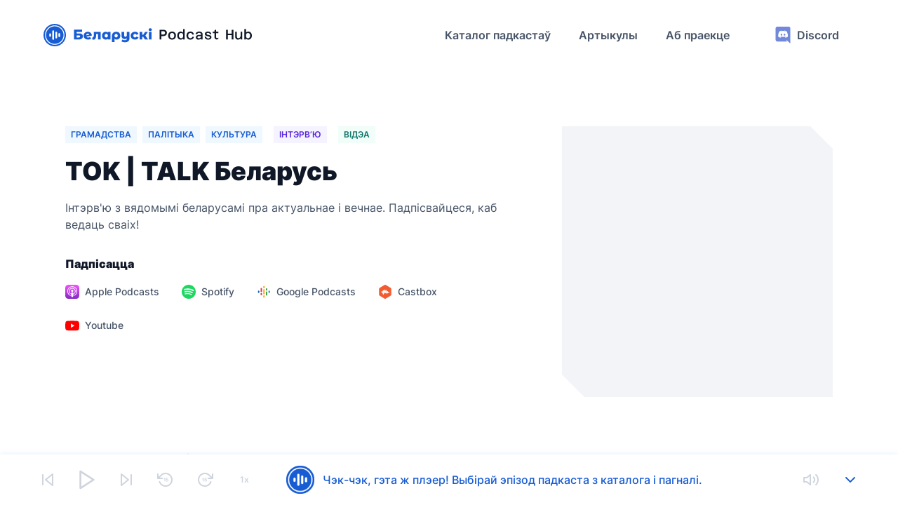

--- FILE ---
content_type: text/html; charset=UTF-8
request_url: https://belaruspodcasthub.com/podcasts/tok-talk-bielarus
body_size: 61618
content:
<!DOCTYPE html><html lang="be-BY"><head>
    <meta charset="utf-8">

    <base target="_blank" href="/">

    <title>TOK | TALK Беларусь | Belarus Podcast Hub</title>
    <meta property="og:title" content="TOK | TALK Беларусь | Belarus Podcast Hub">
    <meta property="twitter:title" content="TOK | TALK Беларусь | Belarus Podcast Hub">
    <meta itemprop="name" content="TOK | TALK Беларусь | Belarus Podcast Hub">

    <meta name="description" content="Інтэрв'ю з вядомымі беларусамі пра актуальнае і вечнае. Падпісвайцеся, каб ведаць сваіх!">
    <meta property="og:description" content="Інтэрв'ю з вядомымі беларусамі пра актуальнае і вечнае. Падпісвайцеся, каб ведаць сваіх!">
    <meta itemprop="description" content="Інтэрв'ю з вядомымі беларусамі пра актуальнае і вечнае. Падпісвайцеся, каб ведаць сваіх!">

    <meta property="og:image" content="https://bph-s3.s3.eu-central-1.amazonaws.com/38756676_1692523162652_90e29c05606fe_539dbd4b14.jpg">
    <meta property="twitter:image" content="https://bph-s3.s3.eu-central-1.amazonaws.com/38756676_1692523162652_90e29c05606fe_539dbd4b14.jpg">
    <meta itemprop="image" content="https://bph-s3.s3.eu-central-1.amazonaws.com/38756676_1692523162652_90e29c05606fe_539dbd4b14.jpg">

    <meta name="twitter:card" content="summary_large_image">

    <meta name="viewport" content="user-scalable=no, initial-scale=1, maximum-scale=1, minimum-scale=1, width=device-width, height=device-height, target-densitydpi=device-dpi">
    <link rel="apple-touch-icon" sizes="180x180" href="assets/apple-touch-icon.png">
    <link rel="icon" type="image/png" sizes="32x32" href="assets/favicon/favicon-32x32.png">
    <link rel="icon" type="image/png" sizes="16x16" href="assets/favicon/favicon-16x16.png">
    <link rel="manifest" href="assets/favicon/site.webmanifest">
    <link rel="mask-icon" href="assets/favicon/safari-pinned-tab.svg" color="#5bbad5">
    <meta name="msapplication-TileColor" content="#da532c">
    <meta name="theme-color" content="#ffffff">
    <link rel="preconnect" href="https://fonts.gstatic.com">
    <link rel="preconnect" href="https://admin.belaruspodcasthub.com">

    <script defer="" data-domain="belaruspodcasthub.com" src="https://analytics.belaruspodcasthub.com/js/plausible.js"></script>
  <style>@font-face{font-family:Inter;font-style:normal;font-display:swap;font-weight:400;src:url(inter-cyrillic-ext-400-normal.06b6faa37c376cdb.woff2) format("woff2"),url(inter-all-400-normal.2ae8ed376c0aeeec.woff) format("woff");unicode-range:U+0460-052F,U+1C80-1C88,U+20B4,U+2DE0-2DFF,U+A640-A69F,U+FE2E-FE2F}@font-face{font-family:Inter;font-style:normal;font-display:swap;font-weight:400;src:url(inter-cyrillic-400-normal.5122dff01b2b44ad.woff2) format("woff2"),url(inter-all-400-normal.2ae8ed376c0aeeec.woff) format("woff");unicode-range:U+0301,U+0400-045F,U+0490-0491,U+04B0-04B1,U+2116}@font-face{font-family:Inter;font-style:normal;font-display:swap;font-weight:400;src:url(inter-greek-ext-400-normal.2271c2a1d4cb5424.woff2) format("woff2"),url(inter-all-400-normal.2ae8ed376c0aeeec.woff) format("woff");unicode-range:U+1F00-1FFF}@font-face{font-family:Inter;font-style:normal;font-display:swap;font-weight:400;src:url(inter-greek-400-normal.d1deb2fee4295b3e.woff2) format("woff2"),url(inter-all-400-normal.2ae8ed376c0aeeec.woff) format("woff");unicode-range:U+0370-03FF}@font-face{font-family:Inter;font-style:normal;font-display:swap;font-weight:400;src:url(inter-vietnamese-400-normal.ebde713aa6520790.woff2) format("woff2"),url(inter-all-400-normal.2ae8ed376c0aeeec.woff) format("woff");unicode-range:U+0102-0103,U+0110-0111,U+0128-0129,U+0168-0169,U+01A0-01A1,U+01AF-01B0,U+1EA0-1EF9,U+20AB}@font-face{font-family:Inter;font-style:normal;font-display:swap;font-weight:400;src:url(inter-latin-ext-400-normal.261aa6d45c5bd447.woff2) format("woff2"),url(inter-all-400-normal.2ae8ed376c0aeeec.woff) format("woff");unicode-range:U+0100-024F,U+0259,U+1E00-1EFF,U+2020,U+20A0-20AB,U+20AD-20CF,U+2113,U+2C60-2C7F,U+A720-A7FF}@font-face{font-family:Inter;font-style:normal;font-display:swap;font-weight:400;src:url(inter-latin-400-normal.493934f7829ce6ee.woff2) format("woff2"),url(inter-all-400-normal.2ae8ed376c0aeeec.woff) format("woff");unicode-range:U+0000-00FF,U+0131,U+0152-0153,U+02BB-02BC,U+02C6,U+02DA,U+02DC,U+2000-206F,U+2074,U+20AC,U+2122,U+2191,U+2193,U+2212,U+2215,U+FEFF,U+FFFD}@font-face{font-family:Inter;font-style:normal;font-display:swap;font-weight:500;src:url(inter-cyrillic-ext-500-normal.563e11f7a8d9cfd9.woff2) format("woff2"),url(inter-all-500-normal.56c3d87b946083fb.woff) format("woff");unicode-range:U+0460-052F,U+1C80-1C88,U+20B4,U+2DE0-2DFF,U+A640-A69F,U+FE2E-FE2F}@font-face{font-family:Inter;font-style:normal;font-display:swap;font-weight:500;src:url(inter-cyrillic-500-normal.017c512f4afbd581.woff2) format("woff2"),url(inter-all-500-normal.56c3d87b946083fb.woff) format("woff");unicode-range:U+0301,U+0400-045F,U+0490-0491,U+04B0-04B1,U+2116}@font-face{font-family:Inter;font-style:normal;font-display:swap;font-weight:500;src:url(inter-greek-ext-500-normal.9ef8ce0d3c28b5c8.woff2) format("woff2"),url(inter-all-500-normal.56c3d87b946083fb.woff) format("woff");unicode-range:U+1F00-1FFF}@font-face{font-family:Inter;font-style:normal;font-display:swap;font-weight:500;src:url(inter-greek-500-normal.599dd974c3b7b485.woff2) format("woff2"),url(inter-all-500-normal.56c3d87b946083fb.woff) format("woff");unicode-range:U+0370-03FF}@font-face{font-family:Inter;font-style:normal;font-display:swap;font-weight:500;src:url(inter-vietnamese-500-normal.7b524ed31a5f78d9.woff2) format("woff2"),url(inter-all-500-normal.56c3d87b946083fb.woff) format("woff");unicode-range:U+0102-0103,U+0110-0111,U+0128-0129,U+0168-0169,U+01A0-01A1,U+01AF-01B0,U+1EA0-1EF9,U+20AB}@font-face{font-family:Inter;font-style:normal;font-display:swap;font-weight:500;src:url(inter-latin-ext-500-normal.47503116e267e1d1.woff2) format("woff2"),url(inter-all-500-normal.56c3d87b946083fb.woff) format("woff");unicode-range:U+0100-024F,U+0259,U+1E00-1EFF,U+2020,U+20A0-20AB,U+20AD-20CF,U+2113,U+2C60-2C7F,U+A720-A7FF}@font-face{font-family:Inter;font-style:normal;font-display:swap;font-weight:500;src:url(inter-latin-500-normal.b7be75b98668e17e.woff2) format("woff2"),url(inter-all-500-normal.56c3d87b946083fb.woff) format("woff");unicode-range:U+0000-00FF,U+0131,U+0152-0153,U+02BB-02BC,U+02C6,U+02DA,U+02DC,U+2000-206F,U+2074,U+20AC,U+2122,U+2191,U+2193,U+2212,U+2215,U+FEFF,U+FFFD}@font-face{font-family:Inter;font-style:normal;font-display:swap;font-weight:600;src:url(inter-cyrillic-ext-600-normal.4eb7a897566e425a.woff2) format("woff2"),url(inter-all-600-normal.d96669690d9be147.woff) format("woff");unicode-range:U+0460-052F,U+1C80-1C88,U+20B4,U+2DE0-2DFF,U+A640-A69F,U+FE2E-FE2F}@font-face{font-family:Inter;font-style:normal;font-display:swap;font-weight:600;src:url(inter-cyrillic-600-normal.9f2082d570bd985d.woff2) format("woff2"),url(inter-all-600-normal.d96669690d9be147.woff) format("woff");unicode-range:U+0301,U+0400-045F,U+0490-0491,U+04B0-04B1,U+2116}@font-face{font-family:Inter;font-style:normal;font-display:swap;font-weight:600;src:url(inter-greek-ext-600-normal.04ef07b968da2457.woff2) format("woff2"),url(inter-all-600-normal.d96669690d9be147.woff) format("woff");unicode-range:U+1F00-1FFF}@font-face{font-family:Inter;font-style:normal;font-display:swap;font-weight:600;src:url(inter-greek-600-normal.eff3b66388f0576f.woff2) format("woff2"),url(inter-all-600-normal.d96669690d9be147.woff) format("woff");unicode-range:U+0370-03FF}@font-face{font-family:Inter;font-style:normal;font-display:swap;font-weight:600;src:url(inter-vietnamese-600-normal.eb82de1d734d8955.woff2) format("woff2"),url(inter-all-600-normal.d96669690d9be147.woff) format("woff");unicode-range:U+0102-0103,U+0110-0111,U+0128-0129,U+0168-0169,U+01A0-01A1,U+01AF-01B0,U+1EA0-1EF9,U+20AB}@font-face{font-family:Inter;font-style:normal;font-display:swap;font-weight:600;src:url(inter-latin-ext-600-normal.0a04c3cd76500585.woff2) format("woff2"),url(inter-all-600-normal.d96669690d9be147.woff) format("woff");unicode-range:U+0100-024F,U+0259,U+1E00-1EFF,U+2020,U+20A0-20AB,U+20AD-20CF,U+2113,U+2C60-2C7F,U+A720-A7FF}@font-face{font-family:Inter;font-style:normal;font-display:swap;font-weight:600;src:url(inter-latin-600-normal.a3e93aa0a5e91ba1.woff2) format("woff2"),url(inter-all-600-normal.d96669690d9be147.woff) format("woff");unicode-range:U+0000-00FF,U+0131,U+0152-0153,U+02BB-02BC,U+02C6,U+02DA,U+02DC,U+2000-206F,U+2074,U+20AC,U+2122,U+2191,U+2193,U+2212,U+2215,U+FEFF,U+FFFD}@font-face{font-family:Inter;font-style:normal;font-display:swap;font-weight:900;src:url(inter-cyrillic-ext-900-normal.b3ebc21fca599525.woff2) format("woff2"),url(inter-all-900-normal.bca024d2a7d29161.woff) format("woff");unicode-range:U+0460-052F,U+1C80-1C88,U+20B4,U+2DE0-2DFF,U+A640-A69F,U+FE2E-FE2F}@font-face{font-family:Inter;font-style:normal;font-display:swap;font-weight:900;src:url(inter-cyrillic-900-normal.52f0a05f0a9954f4.woff2) format("woff2"),url(inter-all-900-normal.bca024d2a7d29161.woff) format("woff");unicode-range:U+0301,U+0400-045F,U+0490-0491,U+04B0-04B1,U+2116}@font-face{font-family:Inter;font-style:normal;font-display:swap;font-weight:900;src:url(inter-greek-ext-900-normal.1f5a8d9e2e7aaa4e.woff2) format("woff2"),url(inter-all-900-normal.bca024d2a7d29161.woff) format("woff");unicode-range:U+1F00-1FFF}@font-face{font-family:Inter;font-style:normal;font-display:swap;font-weight:900;src:url(inter-greek-900-normal.5ca1f758772cc9f8.woff2) format("woff2"),url(inter-all-900-normal.bca024d2a7d29161.woff) format("woff");unicode-range:U+0370-03FF}@font-face{font-family:Inter;font-style:normal;font-display:swap;font-weight:900;src:url(inter-vietnamese-900-normal.8d9d0e810028c449.woff2) format("woff2"),url(inter-all-900-normal.bca024d2a7d29161.woff) format("woff");unicode-range:U+0102-0103,U+0110-0111,U+0128-0129,U+0168-0169,U+01A0-01A1,U+01AF-01B0,U+1EA0-1EF9,U+20AB}@font-face{font-family:Inter;font-style:normal;font-display:swap;font-weight:900;src:url(inter-latin-ext-900-normal.a8149aa08177947d.woff2) format("woff2"),url(inter-all-900-normal.bca024d2a7d29161.woff) format("woff");unicode-range:U+0100-024F,U+0259,U+1E00-1EFF,U+2020,U+20A0-20AB,U+20AD-20CF,U+2113,U+2C60-2C7F,U+A720-A7FF}@font-face{font-family:Inter;font-style:normal;font-display:swap;font-weight:900;src:url(inter-latin-900-normal.307c1a48dcfc3355.woff2) format("woff2"),url(inter-all-900-normal.bca024d2a7d29161.woff) format("woff");unicode-range:U+0000-00FF,U+0131,U+0152-0153,U+02BB-02BC,U+02C6,U+02DA,U+02DC,U+2000-206F,U+2074,U+20AC,U+2122,U+2191,U+2193,U+2212,U+2215,U+FEFF,U+FFFD}html,body{margin:0;padding:0;font-family:Inter,Arial,Helvetica,sans-serif}body:after{position:absolute;width:0;height:0;overflow:hidden;z-index:-1;content:url(discord.c1c193e4137dd40a.svg) url(sun.a60a815662c3dfb6.svg) url(sun-active.736bcfb73c3abd13.svg) url(moon.0174f0a29eb70b27.svg) url(moon-active.04280a1ab83c5b2a.svg)}html,body{height:auto;overflow:hidden}body{margin:0}</style><link rel="stylesheet" href="styles.5af3c5599373a6a9.css" media="print" onload="this.media='all'"><noscript><link rel="stylesheet" href="styles.5af3c5599373a6a9.css"></noscript><style ng-transition="serverApp">[_nghost-sc105]{display:flex;flex-direction:column;flex-wrap:nowrap;justify-content:flex-start;align-content:center;align-items:flex-start;width:100%;height:100%}.scrollable-container[_ngcontent-sc105]{display:flex;flex-direction:column;flex-wrap:nowrap;justify-content:flex-start;align-content:center;align-items:flex-start;width:100vw;height:calc(100vh - 100px);max-height:calc(100vh - 100px);overflow:hidden auto;position:relative;background-color:#fff}.scrollable-container[_ngcontent-sc105]::-webkit-scrollbar{width:8px}.scrollable-container[_ngcontent-sc105]::-webkit-scrollbar-track{background:transparent;border:0}.scrollable-container[_ngcontent-sc105]::-webkit-scrollbar-thumb{border-radius:100px;background-color:#d0d5dd}.scrollable-container[_ngcontent-sc105]::-webkit-scrollbar-button{display:none}.scrollable-container[_ngcontent-sc105]   .content[_ngcontent-sc105]{display:flex;flex-direction:column;flex-wrap:nowrap;justify-content:flex-start;align-content:center;align-items:center;width:100%;height:auto}.mobile[_ngcontent-sc105]   .header[_ngcontent-sc105]{position:fixed;z-index:50}.mobile[_ngcontent-sc105]   .scrollable-container[_ngcontent-sc105]{position:fixed;top:64px;z-index:49}.mobile[_ngcontent-sc105]   .player[_ngcontent-sc105]{position:fixed;bottom:0;z-index:50}</style><style ng-transition="serverApp">[_nghost-sc102]{position:relative;z-index:100}.header-container[_ngcontent-sc102]{display:flex;flex-direction:row;flex-wrap:nowrap;justify-content:center;align-content:center;align-items:center;width:100vw;height:100px;padding:30px 60px;box-sizing:border-box;box-shadow:0 0 8px #1570ef1f;background-color:#fff}.header-container[_ngcontent-sc102]   .logo[_ngcontent-sc102]{width:300px;height:32px;background-image:url(main-logo.75f16e9b6f292bdd.svg);background-size:contain;background-position:center;background-repeat:no-repeat;cursor:pointer;text-decoration:none}.header-container[_ngcontent-sc102]   .content[_ngcontent-sc102]{display:flex;flex-direction:row;flex-wrap:nowrap;justify-content:flex-end;align-content:center;align-items:center;width:calc(100vw - 420px);height:40px}.header-container[_ngcontent-sc102]   .content[_ngcontent-sc102]   .button[_ngcontent-sc102]{display:flex;flex-direction:row;flex-wrap:nowrap;justify-content:center;align-content:center;align-items:center;height:40px;width:auto;box-sizing:border-box;padding:8px 16px;margin-right:8px;text-align:center;font-size:16px;font-weight:600;line-height:24px;color:#101828;cursor:pointer;text-decoration:none;-webkit-user-select:none;user-select:none}.header-container[_ngcontent-sc102]   .content[_ngcontent-sc102]   .button[_ngcontent-sc102]:hover{color:#98a2b3}.header-container[_ngcontent-sc102]   .content[_ngcontent-sc102]   .button[_ngcontent-sc102]:active{color:#475467;background-color:#f2f4f7}.header-container[_ngcontent-sc102]   .content[_ngcontent-sc102]   .button.about[_ngcontent-sc102]{margin:0}.header-container[_ngcontent-sc102]   .content[_ngcontent-sc102]   .button.discord[_ngcontent-sc102]{text-decoration:none;margin-left:32px}.header-container[_ngcontent-sc102]   .content[_ngcontent-sc102]   .button.discord[_ngcontent-sc102]   .discord-icon[_ngcontent-sc102]{width:24px;height:24px;background-image:url(discord.c1c193e4137dd40a.svg);background-position:center;background-repeat:no-repeat;margin-right:8px}.header-container[_ngcontent-sc102]   .content[_ngcontent-sc102]   .button.icon[_ngcontent-sc102]{height:40px;width:40px;padding:8px;margin:0;background-position:center;background-repeat:no-repeat;background-size:24px 24px}.header-container[_ngcontent-sc102]   .content[_ngcontent-sc102]   .button.icon.light[_ngcontent-sc102]{background-image:url(sun.a60a815662c3dfb6.svg)}.header-container[_ngcontent-sc102]   .content[_ngcontent-sc102]   .button.icon.light[_ngcontent-sc102]:hover{background-image:url(sun-hovered.f84d757fad8a2e25.svg)}.header-container[_ngcontent-sc102]   .content[_ngcontent-sc102]   .button.icon.light.active[_ngcontent-sc102]{background-color:#eff8ff;background-image:url(sun-active.736bcfb73c3abd13.svg)}.header-container[_ngcontent-sc102]   .content[_ngcontent-sc102]   .button.icon.dark[_ngcontent-sc102]{background-image:url(moon.0174f0a29eb70b27.svg)}.header-container[_ngcontent-sc102]   .content[_ngcontent-sc102]   .button.icon.dark[_ngcontent-sc102]:hover{background-image:url(moon-hovered.1307182d5b843151.svg)}.header-container[_ngcontent-sc102]   .content[_ngcontent-sc102]   .button.icon.dark.active[_ngcontent-sc102]{background-color:#eff8ff;background-image:url(moon-active.04280a1ab83c5b2a.svg)}.header-container[_ngcontent-sc102]   .content[_ngcontent-sc102]   .theme-toggle[_ngcontent-sc102]{display:flex;flex-direction:row;flex-wrap:nowrap;justify-content:center;align-content:center;align-items:center;width:98px;height:40px}.header-container[_ngcontent-sc102]   .content[_ngcontent-sc102]   .theme-toggle[_ngcontent-sc102]   .divider[_ngcontent-sc102]{width:2px;height:40px;margin:0 8px;background-color:#f2f4f7}.header-container.mobile[_ngcontent-sc102]{height:64px}.header-container.mobile[_ngcontent-sc102]   .content[_ngcontent-sc102]{display:none}</style><style ng-transition="serverApp">.footer-container[_ngcontent-sc103]{display:flex;flex-direction:column;flex-wrap:nowrap;justify-content:flex-start;align-content:center;align-items:flex-start;width:100vw;box-sizing:border-box;padding:40px 60px}.footer-container[_ngcontent-sc103]   .content[_ngcontent-sc103]{display:flex;flex-direction:column;flex-wrap:nowrap;justify-content:flex-start;align-content:center;align-items:flex-start;box-sizing:border-box;width:100%;border-top:1px solid #f2f4f7;border-bottom:1px solid #f2f4f7}.footer-container[_ngcontent-sc103]   .content[_ngcontent-sc103]   .logo[_ngcontent-sc103]{width:300px;height:48px;background-image:url(main-logo.75f16e9b6f292bdd.svg);background-size:contain;background-position:center;background-repeat:no-repeat;margin-top:40px;cursor:pointer;text-decoration:none}.footer-container[_ngcontent-sc103]   .content[_ngcontent-sc103]   .buttons-container[_ngcontent-sc103]{display:flex;flex-direction:row;flex-wrap:nowrap;justify-content:flex-start;align-content:center;align-items:flex-start;width:100%;height:-moz-fit-content;height:fit-content;margin:56px 0}.footer-container[_ngcontent-sc103]   .content[_ngcontent-sc103]   .buttons-container[_ngcontent-sc103]   .column[_ngcontent-sc103]{display:flex;flex-direction:column;flex-wrap:nowrap;justify-content:flex-start;align-content:center;align-items:flex-start;height:100%;padding-left:16px}.footer-container[_ngcontent-sc103]   .content[_ngcontent-sc103]   .buttons-container[_ngcontent-sc103]   .column[_ngcontent-sc103]:nth-of-type(1){width:35%}.footer-container[_ngcontent-sc103]   .content[_ngcontent-sc103]   .buttons-container[_ngcontent-sc103]   .column[_ngcontent-sc103]:nth-of-type(2){width:20%}.footer-container[_ngcontent-sc103]   .content[_ngcontent-sc103]   .buttons-container[_ngcontent-sc103]   .column[_ngcontent-sc103]:nth-of-type(3){width:25%}.footer-container[_ngcontent-sc103]   .content[_ngcontent-sc103]   .buttons-container[_ngcontent-sc103]   .column[_ngcontent-sc103]:nth-of-type(4){width:20%}.footer-container[_ngcontent-sc103]   .content[_ngcontent-sc103]   .buttons-container[_ngcontent-sc103]   .column[_ngcontent-sc103]   .title[_ngcontent-sc103]{font-size:16px;line-height:24px;font-weight:400;margin:0 0 8px 16px;overflow:hidden;white-space:nowrap;text-overflow:ellipsis;-webkit-user-select:none;user-select:none}.footer-container[_ngcontent-sc103]   .content[_ngcontent-sc103]   .buttons-container[_ngcontent-sc103]   .column[_ngcontent-sc103]   .button[_ngcontent-sc103]{display:flex;flex-direction:row;flex-wrap:nowrap;justify-content:flex-start;align-content:center;align-items:center;color:#101828!important;font-size:16px;line-height:24px;font-weight:600;padding:8px 16px;margin-bottom:16px;cursor:pointer;-webkit-user-select:none;user-select:none;text-decoration:none}.footer-container[_ngcontent-sc103]   .content[_ngcontent-sc103]   .buttons-container[_ngcontent-sc103]   .column[_ngcontent-sc103]   .button[_ngcontent-sc103]:hover{color:#98a2b3}.footer-container[_ngcontent-sc103]   .content[_ngcontent-sc103]   .buttons-container[_ngcontent-sc103]   .column[_ngcontent-sc103]   .button[_ngcontent-sc103]:active{color:#475467;background-color:#f2f4f7}.footer-container[_ngcontent-sc103]   .content[_ngcontent-sc103]   .buttons-container[_ngcontent-sc103]   .column[_ngcontent-sc103]   .button.email[_ngcontent-sc103]{text-decoration:underline;-webkit-user-select:text;user-select:text}.footer-container[_ngcontent-sc103]   .content[_ngcontent-sc103]   .buttons-container[_ngcontent-sc103]   .column[_ngcontent-sc103]   .button.email[_ngcontent-sc103]:hover{color:#101828}.footer-container[_ngcontent-sc103]   .content[_ngcontent-sc103]   .buttons-container[_ngcontent-sc103]   .column[_ngcontent-sc103]   .button.email[_ngcontent-sc103]:active{color:#101828;background-color:unset}.footer-container[_ngcontent-sc103]   .content[_ngcontent-sc103]   .buttons-container[_ngcontent-sc103]   .column[_ngcontent-sc103]   .button[_ngcontent-sc103]   .icon[_ngcontent-sc103]{width:24px;height:24px;background-position:center;background-repeat:no-repeat;margin-right:8px}.footer-container[_ngcontent-sc103]   .content[_ngcontent-sc103]   .buttons-container[_ngcontent-sc103]   .column[_ngcontent-sc103]   .button[_ngcontent-sc103]   .icon.facebook[_ngcontent-sc103]{background-image:url(facebook.62b644b64db09cf8.svg)}.footer-container[_ngcontent-sc103]   .content[_ngcontent-sc103]   .buttons-container[_ngcontent-sc103]   .column[_ngcontent-sc103]   .button[_ngcontent-sc103]   .icon.margatsni[_ngcontent-sc103]{background-image:url(margatsni.a2945c970db29000.svg)}.footer-container[_ngcontent-sc103]   .content[_ngcontent-sc103]   .buttons-container[_ngcontent-sc103]   .column[_ngcontent-sc103]   .button[_ngcontent-sc103]   .icon.rettiwt[_ngcontent-sc103]{background-image:url(rettiwt.9661a7110bc41f39.svg)}.footer-container[_ngcontent-sc103]   .content[_ngcontent-sc103]   .buttons-container[_ngcontent-sc103]   .column[_ngcontent-sc103]   .button[_ngcontent-sc103]   .icon.discord[_ngcontent-sc103]{background-image:url(discord.c1c193e4137dd40a.svg)}.footer-container[_ngcontent-sc103]   .disclaimer-container[_ngcontent-sc103]{display:flex;flex-direction:row;flex-wrap:nowrap;justify-content:center;align-content:center;align-items:center;width:100%;margin-top:40px}.footer-container[_ngcontent-sc103]   .disclaimer-container[_ngcontent-sc103]   .disclaimer[_ngcontent-sc103]{width:50%;text-align:center;font-size:12px;line-height:16px;font-weight:400;color:#98a2b3}.footer-container.mobile[_ngcontent-sc103]{padding:40px 16px 0}.footer-container.mobile[_ngcontent-sc103]   .content[_ngcontent-sc103]{align-items:center}.footer-container.mobile[_ngcontent-sc103]   .content[_ngcontent-sc103]   .buttons-container[_ngcontent-sc103]{flex-direction:column;align-items:center;margin:32px 0 0}.footer-container.mobile[_ngcontent-sc103]   .content[_ngcontent-sc103]   .buttons-container[_ngcontent-sc103]   .column[_ngcontent-sc103]{justify-content:center;align-items:center;padding:0;margin-bottom:32px;width:100%}.footer-container.mobile[_ngcontent-sc103]   .content[_ngcontent-sc103]   .buttons-container[_ngcontent-sc103]   .column[_ngcontent-sc103]   .title[_ngcontent-sc103], .footer-container.mobile[_ngcontent-sc103]   .content[_ngcontent-sc103]   .buttons-container[_ngcontent-sc103]   .column[_ngcontent-sc103]   .button[_ngcontent-sc103]{margin:0 0 8px}.footer-container.mobile[_ngcontent-sc103]   .disclaimer-container[_ngcontent-sc103]{box-sizing:border-box;padding:40px 16px 64px;margin:0}.footer-container.mobile[_ngcontent-sc103]   .disclaimer-container[_ngcontent-sc103]   .disclaimer[_ngcontent-sc103]{width:100%}</style><style ng-transition="serverApp">@keyframes fadeIn{0%{opacity:0}25%{opacity:0}to{opacity:1}}[_nghost-sc104]{display:flex;flex-direction:column;flex-wrap:nowrap;justify-content:flex-start;align-content:center;align-items:center;width:100vw;position:absolute;z-index:100;bottom:0}.player-container[_ngcontent-sc104]{display:flex;flex-direction:row;flex-wrap:nowrap;justify-content:flex-start;align-content:center;align-items:center;position:relative;bottom:0;width:100%;box-sizing:border-box;padding:16px 40px;box-shadow:0 0 8px #1570ef1f;background-color:#fff}.player-container[_ngcontent-sc104]   .controls-container[_ngcontent-sc104]{display:flex;flex-direction:row;flex-wrap:nowrap;justify-content:flex-start;align-content:center;align-items:flex-start;height:40px}.player-container[_ngcontent-sc104]   .stub-container[_ngcontent-sc104]{display:flex;flex-direction:row;flex-wrap:nowrap;justify-content:center;align-content:center;align-items:center;height:40px;margin:0 32px;cursor:pointer;animation:fadeIn 2s ease-out}.player-container[_ngcontent-sc104]   .stub-container[_ngcontent-sc104]:hover   .stub-text[_ngcontent-sc104]{color:#2e90fa}.player-container[_ngcontent-sc104]   .stub-container[_ngcontent-sc104]   .stub-image[_ngcontent-sc104]{width:40px;height:40px;background-position:center;background-repeat:no-repeat;background-image:url(small-logo.788b57ab3009d9ba.svg)}.player-container[_ngcontent-sc104]   .stub-container[_ngcontent-sc104]   .stub-text[_ngcontent-sc104]{margin-left:12px;color:#175cd3;font-weight:500;font-size:16px;line-height:24px;-webkit-user-select:none;user-select:none}.player-container[_ngcontent-sc104]   .information-container[_ngcontent-sc104]{display:flex;flex-direction:row;flex-wrap:nowrap;justify-content:flex-start;align-content:center;align-items:flex-start;width:320px;height:40px;margin-left:40px}.player-container[_ngcontent-sc104]   .information-container[_ngcontent-sc104]   .episode-image[_ngcontent-sc104]{width:40px;height:40px;margin-right:12px;background-position:center;background-repeat:no-repeat;background-size:contain;background-color:#f2f4f7}.player-container[_ngcontent-sc104]   .information-container[_ngcontent-sc104]   .title-container[_ngcontent-sc104]{display:flex;flex-direction:column;flex-wrap:nowrap;justify-content:flex-start;align-content:center;align-items:flex-start;width:268px;height:40px}.player-container[_ngcontent-sc104]   .information-container[_ngcontent-sc104]   .title-container[_ngcontent-sc104]   .episode-title[_ngcontent-sc104]{width:268px;margin-bottom:4px;color:#101828;font-weight:400;font-size:14px;line-height:24px;text-overflow:ellipsis;overflow:hidden;white-space:nowrap}.player-container[_ngcontent-sc104]   .information-container[_ngcontent-sc104]   .title-container[_ngcontent-sc104]   .podcast-title[_ngcontent-sc104]{width:268px;color:#475467;font-weight:400;font-size:12px;line-height:12px;text-overflow:ellipsis;overflow:hidden;white-space:nowrap;cursor:pointer;text-decoration:none}.player-container[_ngcontent-sc104]   .information-container[_ngcontent-sc104]   .title-container[_ngcontent-sc104]   .podcast-title[_ngcontent-sc104]:hover{text-decoration:underline}.player-container[_ngcontent-sc104]   .right-container[_ngcontent-sc104]{display:flex;flex-direction:row;flex-wrap:nowrap;justify-content:flex-end;align-content:center;align-items:center;height:40px;width:calc(100% - 1176px)}.player-container[_ngcontent-sc104]   .audio-element[_ngcontent-sc104]{visibility:hidden;height:0;width:0}.button[_ngcontent-sc104]{display:flex;flex-direction:row;flex-wrap:nowrap;justify-content:center;align-content:center;align-items:center;width:40px;height:40px;margin:0 8px;background-position:center;background-repeat:no-repeat;background-size:cover;cursor:pointer}.button.play[_ngcontent-sc104]{background-image:url(play.e081c145ef90f999.svg)}.button.play[_ngcontent-sc104]:hover{background-image:url(play-hover.bb295a29b402fa60.svg)}.button.play.disabled[_ngcontent-sc104]{background-image:url(play-disabled.2585cfbff0c3058e.svg)}.button.pause[_ngcontent-sc104]{background-image:url(pause.2559f624c2f514b4.svg)}.button.pause[_ngcontent-sc104]:hover{background-image:url(pause-hover.222403f1b6b3bbbb.svg)}.button.previous[_ngcontent-sc104]{background-image:url(play-previous.7cdc5496a88b8cd4.svg)}.button.previous[_ngcontent-sc104]:hover{background-image:url(play-previous-hover.1e91f71c4d9e2fd9.svg)}.button.previous.disabled[_ngcontent-sc104]{background-image:url(play-previous-disabled.775fe2f8988cc00d.svg)}.button.next[_ngcontent-sc104]{background-image:url(play-next.9d7357f1fe0c39e3.svg)}.button.next[_ngcontent-sc104]:hover{background-image:url(play-next-hover.1d25c2fdb8228b1e.svg)}.button.next.disabled[_ngcontent-sc104]{background-image:url(play-next-disabled.4c274af01079e4de.svg)}.button.rewind-back[_ngcontent-sc104]{background-image:url(rewind-back.91df451fa8a1b9e3.svg)}.button.rewind-back[_ngcontent-sc104]:hover{background-image:url(rewind-back-hover.c990109f23a60c9d.svg)}.button.rewind-back.disabled[_ngcontent-sc104]{background-image:url(rewind-back-disabled.1d442c6a4e2ec90f.svg)}.button.rewind-forward[_ngcontent-sc104]{background-image:url(rewind-forward.00744f257fc48bde.svg)}.button.rewind-forward[_ngcontent-sc104]:hover{background-image:url(rewind-forward-hover.a22e9b222522bda0.svg)}.button.rewind-forward.disabled[_ngcontent-sc104]{background-image:url(rewind-forward-disabled.a1b37b1c46f1388b.svg)}.button.rate[_ngcontent-sc104]{color:#175cd3;font-weight:600;font-size:12px;line-height:12px;-webkit-user-select:none;user-select:none}.button.rate[_ngcontent-sc104]:hover{color:#2e90fa}.button.rate.disabled[_ngcontent-sc104]{color:#d0d5dd}.button.volume[_ngcontent-sc104]{background-image:url(volume.64390181b05751b2.svg)}.button.volume[_ngcontent-sc104]:hover{background-image:url(volume-hover.409e60a8d84742da.svg)}.button.volume.disabled[_ngcontent-sc104]{background-image:url(volume-disabled.2d66cb56aa738912.svg)}.button.volume.muted[_ngcontent-sc104]{background-image:url(muted.ce21c6cd7069fb65.svg)}.button.volume.muted[_ngcontent-sc104]:hover{background-image:url(muted-hover.fa66b60789beb16a.svg)}.button.roll-in[_ngcontent-sc104]{background-image:url(blue-arrow-down.db74ec233691947c.svg)}.button.roll-in[_ngcontent-sc104]:hover{background-image:url(light-blue-arrow-down.d54a560f741db1dd.svg)}.slider-container[_ngcontent-sc104]{display:flex;flex-direction:row;flex-wrap:nowrap;justify-content:center;align-content:center;align-items:center;width:504px;height:24px;margin-left:32px}.slider-container[_ngcontent-sc104]   .current-position[_ngcontent-sc104], .slider-container[_ngcontent-sc104]   .duration[_ngcontent-sc104]{width:54px;text-align:left;color:#101828;font-weight:400;font-size:12px;line-height:12px}.slider-container[_ngcontent-sc104]   .slider[_ngcontent-sc104]{width:372px;margin:0 4px}.roll-out-button-container[_ngcontent-sc104]{display:flex;flex-direction:row;flex-wrap:nowrap;justify-content:flex-end;align-content:center;align-items:center;width:100%;position:relative}.roll-out-button-container[_ngcontent-sc104]   .roll-out-button[_ngcontent-sc104]{display:flex;flex-direction:row;flex-wrap:nowrap;justify-content:flex-start;align-content:center;align-items:center;height:40px;box-sizing:border-box;padding:8px 16px;margin-right:40px;color:#175cd3;font-weight:500;font-size:16px;line-height:24px;-webkit-user-select:none;user-select:none;background-color:#fff;box-shadow:0 0 8px #1570ef1f;cursor:pointer}.roll-out-button-container[_ngcontent-sc104]   .roll-out-button[_ngcontent-sc104]   .roll-out-icon[_ngcontent-sc104]{width:24px;height:24px;margin-left:8px;background-position:center;background-repeat:no-repeat;background-image:url(blue-arrow-down.db74ec233691947c.svg);transform:rotate(180deg)}.roll-out-button-container[_ngcontent-sc104]   .roll-out-button[_ngcontent-sc104]:hover{color:#2e90fa}.roll-out-button-container[_ngcontent-sc104]   .roll-out-button[_ngcontent-sc104]:hover   .roll-out-icon[_ngcontent-sc104]{background-image:url(light-blue-arrow-down.d54a560f741db1dd.svg)}.playback-rates-container[_ngcontent-sc104]{display:flex;flex-direction:column;flex-wrap:nowrap;justify-content:center;align-content:center;align-items:center;position:relative;left:-8px;width:56px;box-sizing:border-box;padding:8px 8px 0;background-color:#fff;box-shadow:0 0 8px #1570ef1f}.playback-rates-container[_ngcontent-sc104]   .button[_ngcontent-sc104]{display:flex;flex-direction:row;flex-wrap:nowrap;justify-content:center;align-content:center;align-items:center;width:40px;height:40px;margin-bottom:8px;color:#344054;font-weight:600;font-size:12px;line-height:12px;cursor:pointer;-webkit-user-select:none;user-select:none}.playback-rates-container[_ngcontent-sc104]   .button[_ngcontent-sc104]:hover{color:#2e90fa}.playback-rates-container[_ngcontent-sc104]   .button.active[_ngcontent-sc104]{color:#175cd3;background-color:#eff8ff}.volume-slider-wrapper[_ngcontent-sc104]{display:flex;flex-direction:row;flex-wrap:nowrap;justify-content:center;align-content:center;align-items:center;padding:0 40px;position:relative;left:-48px}.volume-slider-container[_ngcontent-sc104]{display:flex;flex-direction:row;flex-wrap:nowrap;justify-content:center;align-content:center;align-items:center;width:56px;height:212px;background-color:#fff;box-shadow:0 0 8px #1570ef1f}.volume-slider-container[_ngcontent-sc104]   .slider[_ngcontent-sc104]{height:148px;margin-bottom:16px}.mobile[_ngcontent-sc104]{justify-content:flex-start;flex-direction:row-reverse;padding:8px 16px;bottom:-1px}.mobile[_ngcontent-sc104]   .controls-container[_ngcontent-sc104]{margin-left:8px}.mobile[_ngcontent-sc104]   .controls-container[_ngcontent-sc104]   .previous[_ngcontent-sc104], .mobile[_ngcontent-sc104]   .controls-container[_ngcontent-sc104]   .next[_ngcontent-sc104], .mobile[_ngcontent-sc104]   .controls-container[_ngcontent-sc104]   .rewind-back[_ngcontent-sc104], .mobile[_ngcontent-sc104]   .controls-container[_ngcontent-sc104]   .rewind-forward[_ngcontent-sc104], .mobile[_ngcontent-sc104]   .controls-container[_ngcontent-sc104]   .rate[_ngcontent-sc104]{display:none}.mobile[_ngcontent-sc104]   .stub-container[_ngcontent-sc104]{width:calc(100% - 64px);margin:0}.mobile[_ngcontent-sc104]   .stub-container[_ngcontent-sc104]   .stub-text[_ngcontent-sc104]{width:calc(100vw - 148px);font-size:12px;line-height:16px}.mobile[_ngcontent-sc104]   .slider-container[_ngcontent-sc104]{display:none}.mobile[_ngcontent-sc104]   .information-container[_ngcontent-sc104]{width:calc(100% - 64px);margin:0}.mobile[_ngcontent-sc104]   .information-container[_ngcontent-sc104]   .title-container[_ngcontent-sc104], .mobile[_ngcontent-sc104]   .information-container[_ngcontent-sc104]   .episode-title[_ngcontent-sc104], .mobile[_ngcontent-sc104]   .information-container[_ngcontent-sc104]   .podcast-title[_ngcontent-sc104]{width:calc(100vw - 148px)!important}.mobile[_ngcontent-sc104]   .button.play[_ngcontent-sc104]:hover{background-image:url(play.e081c145ef90f999.svg)}.fullscreen-player-container[_ngcontent-sc104]{display:flex;flex-direction:column;flex-wrap:nowrap;justify-content:flex-start;align-content:center;align-items:center;width:100vw;height:100vh;box-sizing:border-box;padding:16px;position:fixed;z-index:1000;left:0;top:0;background-color:#f5faff}.fullscreen-player-container[_ngcontent-sc104]   .player-header-container[_ngcontent-sc104]{display:flex;flex-direction:row;flex-wrap:nowrap;justify-content:flex-end;align-content:center;align-items:center;width:100%}.fullscreen-player-container[_ngcontent-sc104]   .player-body-container[_ngcontent-sc104]{display:flex;flex-direction:column;flex-wrap:nowrap;justify-content:center;align-content:center;align-items:center;flex-grow:1;width:100%}.fullscreen-player-container[_ngcontent-sc104]   .player-body-container[_ngcontent-sc104]   .information-container[_ngcontent-sc104]{display:flex;flex-direction:column;flex-wrap:nowrap;justify-content:center;align-content:center;align-items:center;width:100%}@media screen and (orientation: landscape){.fullscreen-player-container[_ngcontent-sc104]   .player-body-container[_ngcontent-sc104]   .information-container[_ngcontent-sc104]   .episode-image[_ngcontent-sc104]{display:none}}.fullscreen-player-container[_ngcontent-sc104]   .player-body-container[_ngcontent-sc104]   .information-container[_ngcontent-sc104]   .episode-image[_ngcontent-sc104]{width:160px;height:160px;margin-bottom:16px;background-position:center;background-repeat:no-repeat;background-size:contain;background-color:#f2f4f7}.fullscreen-player-container[_ngcontent-sc104]   .player-body-container[_ngcontent-sc104]   .information-container[_ngcontent-sc104]   .title-container[_ngcontent-sc104]{display:flex;flex-direction:column;flex-wrap:nowrap;justify-content:flex-start;align-content:center;align-items:flex-start;width:100%;height:40px}.fullscreen-player-container[_ngcontent-sc104]   .player-body-container[_ngcontent-sc104]   .information-container[_ngcontent-sc104]   .title-container[_ngcontent-sc104]   .episode-title[_ngcontent-sc104]{width:100%;margin-bottom:4px;color:#101828;font-weight:400;font-size:14px;line-height:24px;text-align:center;text-overflow:ellipsis;overflow:hidden;white-space:nowrap}.fullscreen-player-container[_ngcontent-sc104]   .player-body-container[_ngcontent-sc104]   .information-container[_ngcontent-sc104]   .title-container[_ngcontent-sc104]   .podcast-title[_ngcontent-sc104]{width:100%;color:#475467;font-weight:400;font-size:12px;line-height:12px;text-align:center;text-overflow:ellipsis;overflow:hidden;white-space:nowrap}.fullscreen-player-container[_ngcontent-sc104]   .player-controls-container[_ngcontent-sc104]{display:flex;flex-direction:column;flex-wrap:nowrap;justify-content:flex-start;align-content:center;align-items:center;flex-grow:1;width:100%}.fullscreen-player-container[_ngcontent-sc104]   .player-controls-container[_ngcontent-sc104]   .slider-container[_ngcontent-sc104]{flex-direction:column;width:100%;height:auto;margin:0 0 16px}.fullscreen-player-container[_ngcontent-sc104]   .player-controls-container[_ngcontent-sc104]   .slider-container[_ngcontent-sc104]   .time-container[_ngcontent-sc104]{display:flex;flex-direction:row;flex-wrap:nowrap;justify-content:space-between;align-content:center;align-items:center;width:100%}.fullscreen-player-container[_ngcontent-sc104]   .player-controls-container[_ngcontent-sc104]   .slider-container[_ngcontent-sc104]   .current-position[_ngcontent-sc104], .fullscreen-player-container[_ngcontent-sc104]   .player-controls-container[_ngcontent-sc104]   .slider-container[_ngcontent-sc104]   .duration[_ngcontent-sc104]{text-align:center}.fullscreen-player-container[_ngcontent-sc104]   .player-controls-container[_ngcontent-sc104]   .slider-container[_ngcontent-sc104]   .slider[_ngcontent-sc104]{width:100%;margin:0 4px}.fullscreen-player-container[_ngcontent-sc104]   .player-controls-container[_ngcontent-sc104]   .main-controls-container[_ngcontent-sc104]{display:flex;flex-direction:row;flex-wrap:nowrap;justify-content:space-around;align-content:center;align-items:center;width:264px;height:40px}.fullscreen-player-container[_ngcontent-sc104]   .button[_ngcontent-sc104]{display:flex;flex-direction:row;flex-wrap:nowrap;justify-content:center;align-content:center;align-items:center;width:40px;height:40px;margin:0 8px;background-position:center;background-repeat:no-repeat;background-size:cover;cursor:pointer}.fullscreen-player-container[_ngcontent-sc104]   .button.play[_ngcontent-sc104]:hover{background-image:url(play.e081c145ef90f999.svg)}.fullscreen-player-container[_ngcontent-sc104]   .button.pause[_ngcontent-sc104]:hover{background-image:url(pause.2559f624c2f514b4.svg)}.fullscreen-player-container[_ngcontent-sc104]   .button.previous[_ngcontent-sc104]:hover{background-image:url(play-previous.7cdc5496a88b8cd4.svg)}.fullscreen-player-container[_ngcontent-sc104]   .button.next[_ngcontent-sc104]:hover{background-image:url(play-next.9d7357f1fe0c39e3.svg)}.fullscreen-player-container[_ngcontent-sc104]   .button.rewind-back[_ngcontent-sc104]:hover{background-image:url(rewind-back.91df451fa8a1b9e3.svg)}.fullscreen-player-container[_ngcontent-sc104]   .button.rewind-forward[_ngcontent-sc104]:hover{background-image:url(rewind-forward.00744f257fc48bde.svg)}.fullscreen-player-container[_ngcontent-sc104]   .button.roll-in[_ngcontent-sc104]:hover{background-image:url(blue-arrow-down.db74ec233691947c.svg)}</style><style ng-transition="serverApp">:host{width:100%}.content-container{display:flex;flex-direction:column;flex-wrap:nowrap;justify-content:flex-start;align-content:center;align-items:center;width:100%;min-height:100vh}.content-container .podcast-page-information-container{display:flex;flex-direction:row;flex-wrap:nowrap;justify-content:flex-start;align-content:center;align-items:flex-start;width:1440px;box-sizing:border-box;padding:80px 173px}.content-container .podcast-page-information-container .description-container{display:flex;flex-direction:column;flex-wrap:nowrap;justify-content:flex-start;align-content:center;align-items:flex-start;width:644px;margin-right:64px}.content-container .podcast-page-information-container .description-container .tag-container{display:flex;flex-direction:row;flex-wrap:nowrap;justify-content:flex-start;align-content:center;align-items:flex-start;width:100%;height:24px;margin-bottom:16px}.content-container .podcast-page-information-container .description-container .tag-container .category-container{display:flex;flex-direction:row;flex-wrap:nowrap;justify-content:flex-start;align-content:center;align-items:flex-start;margin-right:8px}.content-container .podcast-page-information-container .description-container .tag-container .tag{display:flex;flex-direction:row;flex-wrap:nowrap;justify-content:center;align-content:center;align-items:center;height:24px;box-sizing:border-box;padding:6px 8px;margin-right:8px;font-family:Inter;font-weight:600;font-size:12px;line-height:100%;text-transform:uppercase}.content-container .podcast-page-information-container .description-container .tag-container .tag.topic{color:#175cd3;background-color:#eff8ff}.content-container .podcast-page-information-container .description-container .tag-container .tag.format{color:#5925dc;background-color:#f4f3ff}.content-container .podcast-page-information-container .description-container .tag-container .tag.video{color:#107569;background-color:#f0fdf9}.content-container .podcast-page-information-container .description-container .title{color:#101828;font-style:normal;font-weight:900;font-size:36px;line-height:48px;margin-bottom:16px}.content-container .podcast-page-information-container .description-container .subtitle{color:#475467;font-style:normal;font-weight:400;font-size:16px;line-height:24px;margin-bottom:32px}.content-container .podcast-page-information-container .description-container .links-container{display:flex;flex-direction:row;flex-wrap:wrap;justify-content:flex-start;align-content:flex-start;align-items:flex-start;width:100%}.content-container .podcast-page-information-container .description-container .links-container .link-title{margin-bottom:8px;color:#101828;width:100%;font-weight:700;font-size:16px;line-height:24px}.content-container .podcast-page-information-container .description-container .links-container .link{display:flex;flex-direction:row;flex-wrap:nowrap;justify-content:flex-start;align-content:center;align-items:center;height:40px;margin-right:32px;margin-bottom:8px;cursor:pointer;text-decoration:none}.content-container .podcast-page-information-container .description-container .links-container .link .link-icon{margin-right:8px;width:20px;height:20px;background-image:url(main-logo.75f16e9b6f292bdd.svg);background-size:contain;background-position:center;background-repeat:no-repeat}.content-container .podcast-page-information-container .description-container .links-container .link .link-name{color:#475467;font-weight:500;font-size:14px;line-height:24px}.content-container .podcast-page-information-container .description-container .links-container .link:hover{text-decoration:underline}.content-container .podcast-page-information-container .description-container .links-container .link:hover .link-name{color:#101828}.content-container .podcast-page-information-container .podcast-cover-container{display:flex;flex-direction:column;flex-wrap:nowrap;justify-content:flex-start;align-content:center;align-items:center;height:100%;width:386px}.content-container .podcast-page-information-container .podcast-cover-container .podcast-cover{width:100%;height:386px;background-color:#f2f4f7;background-position:center;background-repeat:no-repeat;background-size:cover;clip-path:polygon(0% 0%,calc(100% - 32px) 0%,100% 32px,100% 100%,32px 100%,0% calc(100% - 32px))}.content-container .podcast-episodes-container{display:flex;flex-direction:column;flex-wrap:nowrap;justify-content:flex-start;align-content:center;align-items:flex-start;width:1440px;box-sizing:border-box;padding:0 173px 80px}.content-container .podcast-episodes-container .title-container{display:flex;flex-direction:row;flex-wrap:nowrap;justify-content:flex-start;align-content:center;align-items:center;margin-bottom:32px}.content-container .podcast-episodes-container .title-container .title{color:#101828;font-weight:900;font-size:36px;line-height:48px}.content-container .podcast-episodes-container .title-container .divider{width:2px;height:48px;margin:0 16px;background-color:#f2f4f7}.content-container .podcast-episodes-container .title-container .counter{color:#475467;font-weight:400;font-size:16px;line-height:24px}.content-container .podcast-episodes-container .sorter-container{display:flex;flex-direction:row;flex-wrap:nowrap;justify-content:flex-start;align-content:center;align-items:center;height:40px;margin-bottom:48px}.content-container .podcast-episodes-container .sorter-container .sorter-label{margin-right:16px;color:#475467;font-style:normal;font-weight:400;font-size:16px;line-height:20px}.content-container .podcast-episodes-container .sorter-container .sorter-dropdown{display:flex;flex-direction:row;flex-wrap:nowrap;justify-content:flex-start;align-content:center;align-items:center;width:204px;height:40px;margin-right:16px;border-bottom:1px solid #eaecf0}.content-container .podcast-episodes-container .sorter-container .sorter-dropdown .mat-select-trigger{justify-content:space-between}.content-container .podcast-episodes-container .sorter-container .sorter-dropdown .mat-select-value{margin-left:8px;max-width:140px}.content-container .podcast-episodes-container .sorter-container .sorter-dropdown .mat-select-value .mat-select-placeholder,.content-container .podcast-episodes-container .sorter-container .sorter-dropdown .mat-select-value .mat-select-value-text{color:#667085;font-weight:500;font-size:16px;line-height:24px}.content-container .podcast-episodes-container .sorter-container .sorter-dropdown .mat-select-value .mat-select-placeholder{color:#667085}.content-container .podcast-episodes-container .sorter-container .sorter-dropdown .mat-select-value .mat-select-value-text{color:#475467}.content-container .podcast-episodes-container .sorter-container .mat-select-arrow{width:24px;height:24px;background-image:url(grey-arrow-down.7d5e9df63820ab5b.svg);background-position:center;background-repeat:no-repeat;margin:0 8px;border:none;cursor:pointer}.content-container .podcast-episodes-container .episodes-list-container{display:flex;flex-direction:column;flex-wrap:nowrap;justify-content:flex-start;align-content:center;align-items:flex-start;width:100%}.content-container .podcast-episodes-container .episodes-list-container .episode-container{display:flex;flex-direction:row;flex-wrap:nowrap;justify-content:flex-start;align-content:center;align-items:flex-start;width:100%;box-sizing:border-box;padding:32px 0 16px;border-bottom:1px solid #eaecf0;cursor:pointer}.content-container .podcast-episodes-container .episodes-list-container .episode-container:hover{background-color:#f9fafb;border-bottom:1px solid #f2f4f7}.content-container .podcast-episodes-container .episodes-list-container .episode-container .episode-image{width:152px;height:152px;margin-right:32px;background-color:#f2f4f7;background-position:center;background-repeat:no-repeat;background-size:contain}.content-container .podcast-episodes-container .episodes-list-container .episode-container .information-container{display:flex;flex-direction:column;flex-wrap:nowrap;justify-content:flex-start;align-content:center;align-items:flex-start;width:calc(100% - 184px)}.content-container .podcast-episodes-container .episodes-list-container .episode-container .information-container .information-header{display:flex;flex-direction:row;flex-wrap:nowrap;justify-content:flex-start;align-content:center;align-items:flex-start;margin-bottom:16px}.content-container .podcast-episodes-container .episodes-list-container .episode-container .information-container .information-header .divider{width:2px;height:12px;margin:0 8px;background-color:#f2f4f7}.content-container .podcast-episodes-container .episodes-list-container .episode-container .information-container .information-header .label{color:#175cd3;font-weight:700;font-size:12px;line-height:12px}.content-container .podcast-episodes-container .episodes-list-container .episode-container .information-container .information-header .date,.content-container .podcast-episodes-container .episodes-list-container .episode-container .information-container .information-header .duration{color:#475467;font-weight:400;font-size:12px;line-height:12px}.content-container .podcast-episodes-container .episodes-list-container .episode-container .information-container .episode-title{margin-bottom:16px;color:#101828;font-weight:700;font-size:18px;line-height:28px}.content-container .podcast-episodes-container .episodes-list-container .episode-container .information-container .episode-description{display:-webkit-box;max-height:120px;overflow:hidden;color:#475467;font-weight:400;font-size:16px;line-height:24px;-webkit-line-clamp:5;-webkit-box-orient:vertical}.content-container.mobile{width:100vw;box-sizing:border-box;padding:48px 16px 0}.content-container.mobile .podcast-page-information-container{flex-direction:column-reverse;width:100%;padding:0}.content-container.mobile .podcast-page-information-container .podcast-cover-container,.content-container.mobile .podcast-page-information-container .description-container{width:100%;margin-bottom:32px}.content-container.mobile .podcast-page-information-container .description-container .tag-container{justify-content:center;flex-wrap:wrap;height:auto;margin-bottom:12px}.content-container.mobile .podcast-page-information-container .description-container .tag-container .category-container{margin:0}.content-container.mobile .podcast-page-information-container .description-container .tag-container .category-container .tag,.content-container.mobile .podcast-page-information-container .description-container .tag-container .tag{margin:0 4px 8px}.content-container.mobile .podcast-page-information-container .description-container .link{margin-right:16px}.content-container.mobile .podcast-episodes-container{width:100%;padding:0}.content-container.mobile .podcast-episodes-container .title-container{margin-bottom:16px}.content-container.mobile .podcast-episodes-container .sorter-container{margin-bottom:24px}.content-container.mobile .podcast-episodes-container .episodes-list-container .episode-container .episode-image{width:96px;height:96px;margin-right:16px}.content-container.mobile .podcast-episodes-container .episodes-list-container .episode-container .information-container{width:calc(100% - 112px)}.content-container.mobile .podcast-episodes-container .episodes-list-container .episode-container .information-container .information-header{margin-bottom:8px}.content-container.mobile .podcast-episodes-container .episodes-list-container .episode-container .information-container .episode-title{margin:0}.dropdown-panel .sorter-panel-body{width:306px}.dropdown-panel .sorter-panel-body .sorter-dropdown-option{height:40px!important;color:#475467;font-style:normal;font-weight:500;font-size:16px;line-height:24px}.dropdown-panel .sorter-panel-body .sorter-dropdown-option.mat-active{background-color:#eff8ff}
</style><style ng-transition="serverApp">.mat-select{display:inline-block;width:100%;outline:none}.mat-select-trigger{display:inline-flex;align-items:center;cursor:pointer;position:relative;box-sizing:border-box;width:100%}.mat-select-disabled .mat-select-trigger{-webkit-user-select:none;user-select:none;cursor:default}.mat-select-value{width:100%;overflow:hidden;text-overflow:ellipsis;white-space:nowrap}.mat-select-value-text{white-space:nowrap;overflow:hidden;text-overflow:ellipsis}.mat-select-arrow-wrapper{height:16px;flex-shrink:0;display:inline-flex;align-items:center}.mat-form-field-appearance-fill .mat-select-arrow-wrapper{transform:translateY(-50%)}.mat-form-field-appearance-outline .mat-select-arrow-wrapper{transform:translateY(-25%)}.mat-form-field-appearance-standard.mat-form-field-has-label .mat-select:not(.mat-select-empty) .mat-select-arrow-wrapper{transform:translateY(-50%)}.mat-form-field-appearance-standard .mat-select.mat-select-empty .mat-select-arrow-wrapper{transition:transform 400ms cubic-bezier(0.25, 0.8, 0.25, 1)}._mat-animation-noopable.mat-form-field-appearance-standard .mat-select.mat-select-empty .mat-select-arrow-wrapper{transition:none}.mat-select-arrow{width:0;height:0;border-left:5px solid rgba(0,0,0,0);border-right:5px solid rgba(0,0,0,0);border-top:5px solid;margin:0 4px}.mat-form-field.mat-focused .mat-select-arrow{transform:translateX(0)}.mat-select-panel-wrap{flex-basis:100%}.mat-select-panel{min-width:112px;max-width:280px;overflow:auto;-webkit-overflow-scrolling:touch;padding-top:0;padding-bottom:0;max-height:256px;min-width:100%;border-radius:4px;outline:0}.cdk-high-contrast-active .mat-select-panel{outline:solid 1px}.mat-select-panel .mat-optgroup-label,.mat-select-panel .mat-option{font-size:inherit;line-height:3em;height:3em}.mat-form-field-type-mat-select:not(.mat-form-field-disabled) .mat-form-field-flex{cursor:pointer}.mat-form-field-type-mat-select .mat-form-field-label{width:calc(100% - 18px)}.mat-select-placeholder{transition:color 400ms 133.3333333333ms cubic-bezier(0.25, 0.8, 0.25, 1)}._mat-animation-noopable .mat-select-placeholder{transition:none}.mat-form-field-hide-placeholder .mat-select-placeholder{color:rgba(0,0,0,0);-webkit-text-fill-color:rgba(0,0,0,0);transition:none;display:block}.mat-select-min-line:empty::before{content:" ";white-space:pre;width:1px;display:inline-block;visibility:hidden}</style><style ng-transition="serverApp">.mat-option{white-space:nowrap;overflow:hidden;text-overflow:ellipsis;display:block;line-height:48px;height:48px;padding:0 16px;text-align:left;text-decoration:none;max-width:100%;position:relative;cursor:pointer;outline:none;display:flex;flex-direction:row;max-width:100%;box-sizing:border-box;align-items:center;-webkit-tap-highlight-color:rgba(0,0,0,0)}.mat-option[disabled]{cursor:default}[dir=rtl] .mat-option{text-align:right}.mat-option .mat-icon{margin-right:16px;vertical-align:middle}.mat-option .mat-icon svg{vertical-align:top}[dir=rtl] .mat-option .mat-icon{margin-left:16px;margin-right:0}.mat-option[aria-disabled=true]{-webkit-user-select:none;user-select:none;cursor:default}.mat-optgroup .mat-option:not(.mat-option-multiple){padding-left:32px}[dir=rtl] .mat-optgroup .mat-option:not(.mat-option-multiple){padding-left:16px;padding-right:32px}.cdk-high-contrast-active .mat-option{margin:0 1px}.cdk-high-contrast-active .mat-option.mat-active{border:solid 1px currentColor;margin:0}.cdk-high-contrast-active .mat-option[aria-disabled=true]{opacity:.5}.mat-option-text{display:inline-block;flex-grow:1;overflow:hidden;text-overflow:ellipsis}.mat-option .mat-option-ripple{top:0;left:0;right:0;bottom:0;position:absolute;pointer-events:none}.mat-option-pseudo-checkbox{margin-right:8px}[dir=rtl] .mat-option-pseudo-checkbox{margin-left:8px;margin-right:0}</style></head>
  <body>
    <bph-root _nghost-sc105="" ng-version="14.0.0"><div _ngcontent-sc105="" class=""><bph-header _ngcontent-sc105="" class="header" _nghost-sc102=""><div _ngcontent-sc102="" class="header-container"><a _ngcontent-sc102="" class="logo" href="/"></a><div _ngcontent-sc102="" class="content"><a _ngcontent-sc102="" class="button" href="/podcasts">Каталог падкастаў</a><a _ngcontent-sc102="" class="button" href="/news">Артыкулы</a><a _ngcontent-sc102="" class="button about" href="/about">Аб праекце</a><a _ngcontent-sc102="" href="https://discord.gg/ZFTQdFZpN5" target="_blank" class="button discord"><div _ngcontent-sc102="" class="discord-icon"></div> Discord </a></div></div></bph-header><div _ngcontent-sc105="" class="scrollable-container"><div _ngcontent-sc105="" class="content"><router-outlet _ngcontent-sc105=""></router-outlet><bph-podcast-page class="ng-star-inserted"><div class="content-container"><div class="podcast-page-information-container"><div class="description-container ng-star-inserted"><div class="tag-container"><div class="category-container ng-star-inserted"><h1 class="tag topic ng-star-inserted"> Грамадства </h1><!----><!----><h1 class="tag topic ng-star-inserted"> Палітыка </h1><!----><!----><h1 class="tag topic ng-star-inserted"> Культура </h1><!----><!----><!----></div><!----><div class="category-container ng-star-inserted"><div class="tag format ng-star-inserted"> Інтэрв’ю </div><!----><!----><!----></div><!----><div class="tag video ng-star-inserted">Відэа</div><!----></div><div class="title">TOK | TALK Беларусь</div><div class="subtitle">Інтэрв'ю з вядомымі беларусамі пра актуальнае і вечнае. Падпісвайцеся, каб ведаць сваіх!</div><div class="links-container ng-star-inserted"><div class="link-title">Падпісацца</div><a class="link ng-star-inserted" href="https://podcasts.apple.com/us/podcast/tok-talk-%D0%B1%D0%B5%D0%BB%D0%B0%D1%80%D1%83%D1%81%D1%8C/id1703798127"><div class="link-icon" style="background-image:url('assets/socials/apple.svg');"></div><div class="link-name">Apple Podcasts</div></a><!----><!----><a class="link ng-star-inserted" href="https://open.spotify.com/show/5OZPNI3whqIY877KYtibYh"><div class="link-icon" style="background-image:url('assets/socials/spotify.svg');"></div><div class="link-name">Spotify</div></a><!----><!----><a class="link ng-star-inserted" href="https://podcasts.google.com/feed/aHR0cHM6Ly9hbmNob3IuZm0vcy9lNzlhOTUxMC9wb2RjYXN0L3Jzcw"><div class="link-icon" style="background-image:url('assets/socials/google.svg');"></div><div class="link-name">Google Podcasts</div></a><!----><!----><a class="link ng-star-inserted" href="https://castbox.fm/channel/TOK-%7C-TALK-%D0%91%D0%B5%D0%BB%D0%B0%D1%80%D1%83%D1%81%D1%8C-id5562353"><div class="link-icon" style="background-image:url('assets/socials/castbox.svg');"></div><div class="link-name">Castbox</div></a><!----><!----><a class="link ng-star-inserted" href="https://www.youtube.com/@TOK_talk"><div class="link-icon" style="background-image:url('assets/socials/youtube.svg');"></div><div class="link-name">Youtube</div></a><!----><!----><!----></div><!----></div><!----><div class="podcast-cover-container"><div class="podcast-cover ng-star-inserted"></div><!----></div></div><div class="podcast-episodes-container ng-star-inserted"><div class="title-container"><div class="title">Эпізоды</div><div class="divider"></div><div class="counter">44</div></div><div class="sorter-container"><div class="sorter-label">Сартыроўка:</div><mat-select role="combobox" aria-autocomplete="none" aria-haspopup="true" panelclass="dropdown-panel" placeholder="Сартыроўка" class="mat-select sorter-dropdown ng-tns-c94-1 ng-untouched ng-pristine ng-valid ng-star-inserted" aria-labelledby="mat-select-value-151" id="mat-select-150" tabindex="0" aria-expanded="false" aria-required="false" aria-disabled="false" aria-invalid="false"><div cdk-overlay-origin="" class="mat-select-trigger ng-tns-c94-1"><div class="mat-select-value ng-tns-c94-1" id="mat-select-value-151"><!----><span class="mat-select-value-text ng-tns-c94-1 ng-star-inserted"><span class="mat-select-min-line ng-tns-c94-1 ng-star-inserted">Спачатку новыя</span><!----><!----></span><!----></div><div class="mat-select-arrow-wrapper ng-tns-c94-1"><div class="mat-select-arrow ng-tns-c94-1"></div></div></div><!----></mat-select><div class="divider"></div></div><div class="episodes-list-container"><div class="episode-container ng-star-inserted"><div class="episode-image"></div><div class="information-container"><div class="information-header"><div class="date"> 27.10.2024 </div><div class="divider ng-star-inserted"></div><!----><div class="duration">01:12:16</div></div><div class="episode-title">Прапанова Бабарыкі, бяда Марыі Калеснікавай і адказ Зянону Пазняку | ТОК з Таццянай Хоміч</div><div class="episode-description ng-star-inserted"><p>
У новай гутарцы ТОК Таццяна Хоміч, каардынатарка штаба Віктара Бабарыкі і сузаснавальніца Асацыяцыі сваякоў і былых палітзняволеных распавядае пра сястру Марыю Калеснікаву, якой прысудзілі 11 гадоў зняволення. Як Марыя, якая да падзей 2020-га жыла музыкай, прыйшла ў палітыку? Чаму падтрымала Бабарыку? Чаму Бабарыка абраў яе другім нумарам? Як Марыя ставілася да Расіі? Адказы на гэтыя пытанні і адказ Зянону Пазняку, які нападае на Калеснікаву, – у нашай размове.

00:00 – вырвана з кантэксту
00:39 – чаму Бабарыка зрабіў стаўку на Калеснікаву
05:26 – роля Калеснікавай у штабе Бабарыкі
07:57 – хто быў рухавіком трыумвірату
08:45 – чаму чырвоная памада
09:27 – адказ Пазняку
10:59 – пазіцыя па Расіі
12:39 – пра бацькоў і дзяцінства
18:12 – чаму Маша з’ехала з Беларусі
22:55 – чаму вырашыла вярнуцца
28:36 – стан здароўя Машы
36:30 – чаму Калеснікаву не ўключылі ў абмен
43:01 – ці могуць расіяне дапамагчы беларусам
44:58 – што прапануе Дзмітрыеў
50:43 – ці варта апазіцыі капітуляваць 
1:01:45 – прапанова Васкрасенскага
1:04:38 – чаму вязняў трымаюць у рэжыме інкамунікада
1:06:16 – ці было памылкай рваць пашпарт?

</p>
</div><!----></div></div><div class="episode-container ng-star-inserted"><div class="episode-image"></div><div class="information-container"><div class="information-header"><div class="date"> 13.10.2024 </div><div class="divider ng-star-inserted"></div><!----><div class="duration">02:04:47</div></div><div class="episode-title">Перазагрузка Лукашэнкі: новы Макей, тайная місія Пяткевіч і план Пуціна | Рыгор Астапеня | ТОК</div><div class="episode-description ng-star-inserted"><p>
Герой новага выпуску ТОК – Рыгор Астапеня, палітолаг, заснавальнік Цэнтра новых ідэй і дырэктар «Беларускай ініцыятывы» ў Chatham House, якая праводзіць сацыялагічныя даследаванні ў Беларусі. Рыгор распавядае, якога лідара хочуць беларусы, тлумачыць, чаму за 30 гадоў лукашыстам не ўдалося прадаць народу ідэю чырвона-зялёнага сцяга і чым беларусы адрозніваюцца ад расіян, палякаў і ўкраінцаў. Тлумачыць, у чым задума Аляксандра Лукашэнкі, які незаўважна трансфармуе сваю сістэму. Разважае пра будучыню: як нас зменіць штучны інтэлект, да чаго прывядзе катастрофа з нараджальнасцю і ці застануцца пенсіі. 

00:00 – вырвана з кантэксту
00:25 – як беларусы ставяцца да Расіі
05:27 – стаўленне да Ціханоўскай
07:19 – як вызваліць палітвязняў
10:12 – задачы Пяткевіч і Рыжанкова
13:15 – што азначаюць памілаванні
17:17 – чаму Лукашэнка не вызваляе Пачобута
20:23 – самыя ўплывовыя асобы ў апазіцыі
23:11 – феномен Пазняка
28:21 – галоўныя памылкі апазіцыі
39:07 – галоўныя памылкі Лукашэнкі
40:43 – як змяніўся Лукашэнка
42:47 – хто цяпер выконвае задачы Макея
43:32 – як беларусы ставяцца да афіцыйнага сцяга
48:29 – як вайна дапамагла Лукашэнку
51:33 – за каго галасуюць розныя гарады
55:43 – ці магчымы галодны бунт у Беларусі
57:59 – як сацыёлагі прадказваюць вынікі выбараў
1:05:07 – якія палітыкі падабаюцца беларусам
1:08:43 – як штучны інтэлект зменіць нас
1:14:31 – катастрофа з нараджальнасцю
1:17:14 – ці застануцца пенсіі
1:22:14 – Марыя Магдалена Радзівіл – ‪@HetaTop‬ 
1:31:24 – сярэдні беларускі клас
1:34:13 – пра чарку, шкварку і што трэба беларусам
1:35:44 – чым беларусы адрозніваюцца ад палякаў
1:36:31 – чым беларусы адрозніваюцца ад расіян
1:37:46 – чым беларусы адрозніваюцца ад украінцаў
1:40:26 – колькі беларусаў за бел-чырвона-белы сцяг
1:42:52 – БЛІЦ: Латушка ці Рыжанкоў, Мэсі ці Раналду, Сугак ці Шрайбман
1:45:24 – ці можна давяраць сацыялогіі
1:54:34 – як праводзяць сацыялагічныя даследаванні
1:59:36 – злаваць ці не злаваць дзеда
2:02:04 – калі беларусы стануць свабоднай нацыяй

</p>
</div><!----></div></div><div class="episode-container ng-star-inserted"><div class="episode-image"></div><div class="information-container"><div class="information-header"><div class="date"> 29.09.2024 </div><div class="divider ng-star-inserted"></div><!----><div class="duration">01:29:08</div></div><div class="episode-title">«Злачынцы мяне выратавалі»: што адбываецца ў турме | Дзмітрый ЛУКША ў ТОК</div><div class="episode-description ng-star-inserted"><p>
У другой частцы гутаркі ТОК экс-вядоўца «Зоны Х» на БТ Дзмітрый Лукша распавядае, як арыштавалі спачатку яго, а пасля і жонку Паліну Палавінку, апісвае каханне за кратамі, кажа пра здымкі ў прапагандысцкім фільме пра шклоўскую калонію, памілаванне і ролю Юрыя Васкрасенскага. А таксама згадвае сустрэчу з палітзняволеным журналістам Андрэем Пачобутам.

00:00 – вырвана з кантэксту
00:17 – пра шантаж з арыштам жонкі
11:57 – што адбывалася на судзе
15:08 – на якую працу трапіў у калоніі
16:54 – сустрэча з Пачобутам
22:38 – пра здымкі ў прапагандысцкім фільме пра шклоўскую калонію
31:21 – памілаванне
36:45 – роля Васкрасенскага
38:56 – ці прапаноўвалі стучаць у калоніі
41:52 – чаму затрымалі
44:43 – пра пастанову на БТ
46:56 – каханне за кратамі
55:38 – першая сустрэча з жонкай пасля вызвалення
1:03:22 БЛІЦ: хто найлепшы тэлевядоўца, а хто самы цынічны прапагандыст
1:12:22 – змена палітычных поглядаў
1:17:46 – за каго галасаваў на выбарах
1:22:28 – ці шмат прыстасаванцаў на БТ

</p>
</div><!----></div></div><div class="episode-container ng-star-inserted"><div class="episode-image"></div><div class="information-container"><div class="information-header"><div class="date"> 22.09.2024 </div><div class="divider ng-star-inserted"></div><!----><div class="duration">01:52:33</div></div><div class="episode-title">Канфлікты і інтрыгі на БТ: сварка з Маркавым, сяброўства з Эйсмантам, пул Лукашэнкі | ЛУКША ў ТОК</div><div class="episode-description ng-star-inserted"><p>
Герой новага выпуску ТОК – экс-вядоўца БТ і экс-палітзняволены, які выйшаў па памілаванні 3 ліпеня, Зміцер Лукша. Доўгі час ён быў тварам самай рэйтынгавай праграмы на канале – «Зоны Х» з крымінальнай хронікай. У 2016-м, калі на БТ пачалася барацьба за ўладу паміж Маратам Маркавым і Кірылам Казаковым, Лукшу падставілі і звольнілі. Маркаў пасля ўзначаліў АНТ і стаў міністрам інфармацыі. Казакову ж, пасля кароткага ўзлёту на СТБ, дзе ён даў дарогу Рыгору Азаронку, дасталася незайздросная пазіцыя рэдактара малапапулярнай газеты. 

Першая частка нашай вялікай размовы са Змітром Лукшам прысвечаная БТ. Ён распавядае пра Івана і Наталлю Эйсмантаў, вайну з Маркавым і сяброўства з Казаковым. Тлумачыць розніцу паміж галоўнымі прапагандыстамі краіны Ігарам Турам і Рыгорам Азаронкам. Расказвае сакрэты «Зоны Х», а таксама як сустрэўся за кратамі з крымінальным аўтарытэтам, пра якога здымаў рэпартаж. Згадвае, як ездзіў ад БТ асвятляць пратэсты і як звольнілі з канала. 

Другая частка інтэрв’ю пра зняволенне і памілаванне выйдзе на канале ТОК праз тыдзень, 29 верасня.

00:00 – вырвана з кантэксту
00:30 – пра Івана Эйсманта
06:28 – узлёт Наталлі Эйсмант
10:06 – ці шлюб Эйсмантаў быў па разліку?
12:32 – пра барацьбу Маркава і Казакова на БТ
21:17 – перапалка з Маркавым
28:52 – сяброўства з экс-кіраўніком СТБ Казаковым
43:15 – аб прапагандзе Азаронка
45:47 – у чым розніца паміж Азаронкам і Турам 
49:32 – сустрэча з героямі «Зоны Х» на нарах
1:02:38 – як героі «Зоны Х» судзіліся з БТ
1:10:54 – як нахабна трапіў на БТ
1:16:10 – вясёлая гісторыя пра бар і дзяўчат 
1:18:33 – заробкі на БТ
1:22:23 – аб лукашэнкаўскім пуле
1:27:00 – аб працы БТ на пратэстах
1:30:26 – пра здымкі ў прапагандысцкім фільме пра «Малады фронт»
1:39:25 – як асвятляў Плошчу-2010
1:42:45 – пра інтэрв’ю з закладнікамі

</p>
</div><!----></div></div><div class="episode-container ng-star-inserted"><div class="episode-image"></div><div class="information-container"><div class="information-header"><div class="date"> 08.09.2024 </div><div class="divider ng-star-inserted"></div><!----><div class="duration">01:34:25</div></div><div class="episode-title">Жаночая турма ў Беларусі: стаўленне да Лукашэнкі, кашмар у СІЗА, маўчанне сяброў | ВОЛЬГА ТАКАРЧУК у ТОК</div><div class="episode-description ng-star-inserted"><p>
У вялікай гутарцы ТОК вядомая блогерка Вольга Такарчук расказвае пра арышт сваёй маці, развод і ўцёкі з двума дзецьмі. Згадвае, як сама сядзела ў турме і якія гісторыі чула ад сукамерніц, апісвае тыпаж жанчын, якія працуюць у калоніі, і выбрыкі суседак. 

Расказвае Вольга і пра тое, калі і чаму зацікавілася палітыкай і за што ўдзячная Сяргею Ціханоўскаму. Згадвае гісторыі з дзяцінства і як падлеткам трапіла ў апорны пункт. Кажа пра маразм у школе сына і чаму настаўнікі яе баяліся. Апісвае шчаслівыя часы, калі працавала ва ўнівермагу «Беларусь», і чаму больш за ўсё хоча вярнуцца назад у свой мікрараён «Усход» на поўначы сталіцы.

00:00 – вырвана з кантэксту
00:27 – ці хадзіла на выбары да 2020-га
03:30 – як кінулі сябры
05:06 – пра бацьку і дзяржслужбу
06:01 – чаму супраць перамоў з Лукашэнкам
07:40 – пра размову па душах з кадэбістам
09:45 – як Ціханоўскі падняў з канапы
10:50 – ці трэба новыя выбары лідара дэмсіл
13:37 – стаўленне да Святланы Ціханоўскай
15:20 – пра Латушку
16:03 – БЛІЦ: Цэслер ці Уорхал, Мелказёраў ці Івулін, Кабанаў ці Пятрухін і сяброўства з Балаганавым
19:53 – пра бацькоў
22:17 – як сілавікі арыштавалі маці
31:31 – што прасцей: сядзець у турме ці чакаць
34:56 – самыя дзіўныя суседкі ў камеры
36:56 – пра маладых дзяўчат, якія трапляюць за краты
38:43 – гісторыя, якая шакавала найбольш
41:16 – пра жанчын, якія працуюць у калоніі
51:00 – чаму Лукашэнка не адпускае Калеснікаву
53:19 – пра развод
56:01 – пра мужчыну мары
56:50 – пра фальсіфікацыі ў школе дзяцей
58:57 – маразм у школе
1:00:30 – размова з сынам пра піянераў і БРСМ
1:03:54 – «Са школы зрабілі турму»
1:06:07 – пра школьную форму
1:07:59 – як трапіла на працу ва ўнівермаг «Беларусь»
1:10:37 – пра беларускія тавары і «Купляйце беларускае»
1:13:38 – пра сям’ю і дзяцінства
1:16:41 – як падлеткам трапіла ў міліцыю
1:21:54 – у чым сэнс жыцця
1:23:01 – вясёлая гісторыя пра нараджэнне дзіцяці
1:32:50 – як прымірыць грамадства

</p>
</div><!----></div></div><div class="episode-container ng-star-inserted"><div class="episode-image"></div><div class="information-container"><div class="information-header"><div class="date"> 25.08.2024 </div><div class="divider ng-star-inserted"></div><!----><div class="duration">02:11:28</div></div><div class="episode-title">Былы сілавік пра зэкаў, начальства і абсурд у міліцыі | Прадстаўнік Belpol Уладзімір Жыгар у ТОК</div><div class="episode-description ng-star-inserted"><p>
У вялікай гутарцы ТОК прадстаўнік аб’яднання былых сілавікоў «Белпол» Уладзімір Жыгар распавядае пра сілавікоў у атачэнні Аляксандра Лукашэнкі і магчымасць прыходу да ўлады хунты. Апісвае, як ахоўваюць Лукашэнку падчас ягоных выездаў у рэгіёны. Расказвае пра крымінальных аўтарытэтаў і іх уплыў сёння. Гаворыць, як вылічыць агента ў сваім атачэнні і на якія правакацыі здольныя беларускія спецслужбы. 

Таксама Уладзімір тлумачыць, чаму пайшоў у міліцыю, хоць сам яшчэ ў 2006-м расклейваў улёткі за апазіцыйнага кандыдата ў прэзідэнты Аляксандра Мілінкевіча, прыгадвае, з чым сутыкнуўся ў крымінальным вышуку і падчас працы ў ізалятары часовага ўтрымання. І распавядае пра рэальныя выпадкі, калі сам сутыкнуўся з несправядлівасцю сістэмы.

00:00 – вырвана з кантэксту
00:27 – як ахоўваюць Лукашэнку падчас паездак у рэгіёны
06:19 – як праз Лукашэнку міліцыянты захварэлі на кавід
08:24 – аб прэміях у міліцыі
10:37 – людзі пераходзілі на іншы бок, калі бачылі міліцыянтаў 
13:12 – калі зацікавіўся палітыкай
14:19 – чаму пайшоў у міліцыю
16:33 – пра адносіны з зэкамі
18:40 – як дапамагаў перадаць аўтарытэту пяльмені
20:03 – як трапіў на працу ў ізалятар часовага ўтрымання
26:20 – як з жонкай расклейваў улёткі і ладзіў пікеты
27:10 – як звольніўся і апынуўся ў ахове Ціханоўскай
33:18 – пра сям’ю і 1990-я
35:46 – пра ўчастковых інспектараў
38:25 – пра следчых і суддзяў
40:22 – гісторыя з выцвярэзніка
45:36 – самы ўплывовы сілавік у Беларусі
48:01 – каго Лукашэнка можа прызначыць пераемнікам 
49:27 – топ-3 асобы, каму Лукашэнка давярае найбольш
51:42 – пра генпракурора Шведа і вагу пракуратуры ў сістэме
53:49 – топ самых уплывовых сілавых ведамстваў
56:04 – пра міністра Кубракова
58:00 – ці можа прыйсці хунта да ўлады
1:01:05 – за што паплаціўся Караеў
1:04:17 – якое стаўленне да сям’і Лукашэнкі ў міліцыі
1:07:02 – калі сыдзе Лукашэнка
1:09:18 – як вылічыць агента 
1:11:32 – розніца паміж Лукашэнкам і Пуціным
1:15:40 – правакацыі агентуры
1:27:35 – новыя інструменты сілавікоў
1:30:28 – што не так з санкцыямі
1:36:15 – крымінальныя банды ў Беларусі
1:37:53 – як міліцыя падставіла крымінальнага аўтарытэта
1:57:26 – як выпадкова ўдалося раскрыць злачынства
1:59:36 – ці варта дазволіць мабільнікі ў турмах
2:01:08 – ці можа паўтарыцца гісторыя з Навальным у Беларусі
2:03:34 – калі спыняцца рэпрэсіі
2:07:01 – як выратаваць імідж міліцыі
1:10:16 – што рабіць сумленным міліцыянтам

</p>
</div><!----></div></div><div class="episode-container ng-star-inserted"><div class="episode-image"></div><div class="information-container"><div class="information-header"><div class="date"> 11.08.2024 </div><div class="divider ng-star-inserted"></div><!----><div class="duration">02:36:10</div></div><div class="episode-title">Сэксізм і спецслужбы ў галоўным універсітэце Беларусі: сакрэты БДУ ад Розы Турарбекавай | ТОК</div><div class="episode-description ng-star-inserted"><p>
У новым выпуску ТОК палітолаг Роза Турарбекава расказвае прыгожую гісторыю кахання, якая прывяла яе ў Беларусь. Параўноўвае беларусаў і казахаў і вельмі дакладна фіксуе нашы нацыянальныя рысы. Гаворыць пра падабенства і рознасць паміж казахскім дыктатарам Нурсултанам Назарбаевым і Аляксандрам Лукашэнкам, а таксама паміж збудаванымі імі сістэмамі. Кажа пра экзістэнцыйную пагрозу Расіі і «рускага свету», якую вельмі добра разумеў і Назарбаеў, але ў адрозненне ад Лукашэнкі, спрыяў разбудоўванню ўнутры краіны ўсяго нацыянальнага.

Роза Турарбекава больш за 20 гадоў адпрацавала ў БДУ і была дацэнткай самага прэстыжнага факультэта міжнародных адносінаў. У нашай размове яна згадвае рэктара Аляксандра Казуліна і дэкана Віктара Шадурскага, а таксама скандальна вядомага Андрэя Караля. Апісвае, як спецслужбы кантралявалі ўніверсітэт і расказвае пра свайго выпускніка, які вярнуўся ў БДУ праводзіць чысткі. Прыгадвае, як студэнты ФМА рагаталі са старшыні Савета Рэспублікі Наталлі Качанавай, калі тая прыйшла ў БДУ расказваць канспіралогію пра «План Далеса».

Роза таксама тлумачыць, навошта Лукашэнка вярнуў у сваю Адміністрацыю Наталлю Пяткевіч, чаму над ёй паставіў Дзмітрыя Крутога і якія задачы ў новага кіраўніка МЗС Максіма Рыжанкова. 

00:00 – вырвана з кантэксту
00:31 – як выйшла замуж за беларуса
02:58 – як бацькі ўспрынялі шлюб
10:22 – рознасць менталітэтаў беларусаў і казахаў
14:21 – «Беларусы ўмеюць лічыць і пралічваць»
17:16 – «Маўчанне – не знак згоды ў беларусаў»
22:27 – пераезд з казахскай дыктатуры ў беларускую
26:46 – дачэпкі прапагандыстаў
29:05 – пра выбары ў Беларусі і рэпрэсіі супраць мужа
36:45 – за каго галасавала на выбарах
37:26 – ці сапраўды БДУ гадзючнік
38:56 – пра Казуліна
39:52 – як выперлі з універсітэта
45:33 – «КДБ заўжды кантраляваў БДУ»
49:50 – як святкавалі 8 Сакавіка ў БДУ
53:54 – пра родны Алматы, дзе жыло 57% расіян
57:58 – як выцеснілі расіян з Казахстана
1:03:40 – чым Назарбаеў падобны да Лукашэнкі
1:10:43 – «Назарбаеў заўжды разумеў, наколькі Расія небяспечная»
1:14:29 – «Лукашэнка – антынацыянальны дыктатар»
1:18:20 – як Такаеву ўдалося пасунуць Назарбаева
1:25:12 – прэтэнзія і пытанне да Лукашэнкі
1:26:47 – хто можа стаць пераемнікам Лукашэнкі
1:28:16 – самыя ўплывовыя асобы ў атачэнні Лукашэнкі
1:28:59 – навошта Лукашэнка дастаў з шафы Пяткевіч
1:29:35 – што зменіцца з прыходам Рыжанкова і Крутога
1:32:17 – пра Макея і экс-пасла Беларусі ў Германіі Сідарэнку
1:36:24 – пра сына, які адмовіўся ад рускай мовы
1:41:43 – пра дачку
1:46:48 – чаму называюць «праўладнай прапагандысткай»
1:51:59 – чаму пайшла ў палітыку і ўвайшла ў кааліцыю з Рымашэўскім
2:02:19 – пра Паўла Латушку
2:06:02 – навошта пайшла ў КР
2:15:24 – чаму пайшла з КР
2:17:54 – аб працы Ціханоўскай і Офіса
2:21:02 – як прымусіць Лукашэнку пачаць адлігу
2:24:36 – чаму галасуе за Бабарыку
2:26:52 – БЛІЦ: Ціханоўская ці Латушка, Тэтчэр ці Меркель, Чынгісхан ці Македонскі
2:28:25 – як перастаць баяцца
2:31:02 – чаму беларусы могуць навучыцца ў казахаў

</p>
</div><!----></div></div><div class="episode-container ng-star-inserted"><div class="episode-image"></div><div class="information-container"><div class="information-header"><div class="date"> 21.07.2024 </div><div class="divider ng-star-inserted"></div><!----><div class="duration">02:21:50</div></div><div class="episode-title">Збор грошай для Пратасевіча, заробак 3 тысячы еўра і канфлікт з Цапкалам | ТОК з Андрэем Стрыжаком</div><div class="episode-description ng-star-inserted"><p>У новым выпуску ТОК кіраўнік Фонду салідарнасці BySol Андрэй Стрыжак распавядае, як яго вербавалі спецслужбы і як падлеткам на першым допыце здаў паплечніцу. Кажа пра падставу ад экс-прапагандысткі СБ Святланы Галузы і пра тое, ці была яна агенткай КДБ. Тлумачыць стратэгію лукашыстаў па палітвязнях і чаму не выпускаюць Паліну Шарэнду-Панасюк. Гаворыць пра мысленне рабочых і пра тое, чаму яны не паўсталі. А таксама называе свой заробак, як адмовіўся ад алкаголю і схуднеў. 

00:00 – вырвана з кантэксту
00:24 – пра Расію і пра тое, чаму беларусы – не белыя людзі
05:36 – чаму беларусы такія салідарныя
07:19 – выйшла кніга «САМЫ ЦЫМУС»! Замовіць тут bit.ly/samy_cymus_tok
09:07 – ці эвакуявалі з Беларусі агентаў КДБ
10:44 – выпадкі няўдалай эвакуацыі
12:47 – галівудскі выпадак эвакуацыі
14:47 – пра кур’ёзы і паслугу вяртання ў Беларусь
16:34 – гучны кейс, калі збіралі на аперацыю, якая аказалася бясплатнай
20:33 – выпадкі махлярства 
23:15 – чаму каліноўцы адмовіліся ад грошай BySol
27:23 – што з палітвязнямі
30:29 – ці варта сваякам палітвязняў гаварыць пра іх публічна
32:31 – чаму прапаганда пачала здымаць фільмы пра жанчын-палітвязняў 
35:13 – гісторыя Паліны Шарэнды-Панасюк
38:15 – ці пачне Лукашэнка выпускаць палітвязняў пасля 2025 года
40:11 – пра статус Ціханоўскай і пры чым тут Шарль Дэ Голь і дыктатар Франка
44:07 – як у 16 год падставіў актывістку, за што дагэтуль сорамна
49:12 – спробы вярбоўкі спецслужбамі
56:05 – пра тых, хто сведчыць супраць палітвязняў
57:39 – стаўленне да Рамана Пратасевіча
1:01:28 – як кінуў піць цалкам
1:04:02 – як атрымалася схуднець
1:05:24 – як пачаў абараняць рабочых
1:09:17 – чаму рабочыя не паўсталі
1:16:47 – як гандляваў на рынку
1:18:28 – як хацеў усё кінуць і пайсці зарабляць грошы
1:22:01 – галоўныя хейтары і ворагі
1:25:54 – прэзідэнцкія амбіцыі
1:28:57 – БЛІЦ: Мележ ці Быкаў, Сырскі ці Залужны, Трамп ці Байдэн
1:31:48 – агенты ў BySol: кейс Галузы
1:43:01 – ці рабіў BySol аўдыт
1:45:15 – пра заробак, маёмасць і самы вялікі страх
1:50:56 – данаты ад бізнэсу ўзамен за зняццё санкцый
2:03:24 – калі ў беларусаў знікне страх
2:06:23 – памылка беларусаў
2:09:28 – чаму супраць перамоў з лукашэнкаўцамі
2:15:36 – чаму (не) трэба выязджаць з Беларусі</p>
</div><!----></div></div><div class="episode-container ng-star-inserted"><div class="episode-image"></div><div class="information-container"><div class="information-header"><div class="date"> 07.07.2024 </div><div class="divider ng-star-inserted"></div><!----><div class="duration">02:07:02</div></div><div class="episode-title">Ціханоўская і Крым, Лукашэнка і Крэмль, патрыёт Макей і яго ўтопія | ТОК з Аляксандрам Мілінкевічам</div><div class="episode-description ng-star-inserted"><p>
Госць новага выпуску ТОК – Аляксандр Мілінкевіч, экс-кандыдат у прэзідэнты, а сёння канцлер Вольнага беларускага ўніверсітэта. У вялікай размове мы гаворым пра галоўную пагрозу для беларускага народа. Пра тое, як беларуская апазіцыя спрабавала дамаўляцца з паплечнікамі Пуціна, якія задачы Крэмль ставіць на кожныя выбары ў Беларусі і хто прыйдзе пасля Пуціна. Згадваем выбары 2006 года і Плошчу, як дэмсілы аб’ядналіся, а пасля змагаліся за ўладу. 

Мілінкевіч згадвае і загадкавае атручванне яшчэ аднаго лідара дэмсіл, у якім бачылі рэальнага канкурэнта Лукашэнкі, – Сяргея Домаша. Гаворыць пра няўдачы выбараў 2010 года. Аналізуе свае памылкі і памылкі Віктара Бабарыкі, Святланы Ціханоўскай, Макея і Лукашэнкі. Гаворыць пра складаныя стасункі з Зянонам Пазняком. А таксама кажа, што беларусы могуць даць Еўропе і як перастаць азірацца на Расію.

00:00 – вырвана з кантэксту
00:28 – навошта Мілінкевіч пайшоў на выбары ў 2006-м
06:47 – як апазіцыя дамаўлялася з Масквой
12:51 – тры задачы Масквы на прэзідэнцкія выбары ў Беларусі
18:06 – Мілінкевіч кажа, хто прыйдзе пасля Пуціна
20:40 – памылка Ціханоўскай
24:30 – што будзе, калі пасунуць Ціханоўскую
26:19 – хто найбольшы канкурэнт Ціханоўскай
28:28 – мэты Латушкі
30:11 – як дэмакраты пасунулі Мілінкевіча
33:26 – у чым сур’ёзны недахоп беларусаў
35:03 – «У Вадзіма Пракоп’ева талент папуліста»
41:15 – БЛІЦ: Меркель ці Туск; вучоны і філосаф, якія натхняюць
48:32 – «Домашу далі «навічок»
54:45 – галоўная памылка Мілінкевіча
56:52 – чаму ганарыцца, што начальнікам штаба быў камуніст Калякін
1:01:28 – ці падтрымліваў Плошчу-2006 і намётавы гарадок
1:04:54 – чаму альтэрнатывы мірнаму пратэсту няма
1:11:45 – што рабіць грамадству і апазіцыі, пакуль у Крамлі Пуцін
1:15:53 – пра агентаў КДБ у атачэнні
1:18:08 – як накіравалі ў суперсучасны ўніверсітэт у Алжыры
1:22:26 – пра дзядоў, якія бралі ўдзел у паўстанні Каліноўскага
1:25:05 – пра выбары-2010 і як Крэмль усіх кінуў
1:30:38 – пра складаныя адносіны з Пазняком
1:36:18 – галоўная памылка Бабарыкі і Ціханоўскай
1:40:34 – галоўная памылка Макея і Лукашэнкі
1:46:20 – хто будзе пераемнікам Лукашэнкі
1:50:13 – як адбіралі бізнэс у сына з-за палітыкі
1:53:41 – чаму адышоў ад палітыкі
1:57:08 – чаму беларусы не хочуць у Еўропу
2:02:46 – што беларусы могуць даць Еўропе
2:05:18 – як перастаць азірацца на Расію

</p>
</div><!----></div></div><div class="episode-container ng-star-inserted"><div class="episode-image"></div><div class="information-container"><div class="information-header"><div class="date"> 16.06.2024 </div><div class="divider ng-star-inserted"></div><!----><div class="duration">02:08:18</div></div><div class="episode-title">Коля – праект усяго жыцця Лукашэнкі | ТОК з аналітыкам Фрыдманам</div><div class="episode-description ng-star-inserted"><p>
У новым выпуску ТОК гісторык і аналітык Аляксандр Фрыдман аналізуе лукашызм і параўноўвае яго з дыктатурамі ў Партугаліі, Іспаніі, Грэцыі і Казахстане. Фрыдман тлумачыць, які сцэнар транзіту ўлады самы імаверны ў Беларусі, а таксама чаму Мікалай – адзіная магчымасць для Лукашэнкі. 

Аляксандр кажа пра стратэгію Зянона Пазняка і тое, чаму Лукашэнка баіцца Сяргея Ціханоўскага. Тлумачыць матывы Масквы, ацэньвае імавернасць Трэцяй сусветнай вайны і ядзернага ўдару. 

00:00 – вырвана з кантэксту
01:27 – што такое лукашызм
03:30 – лукашызм = фашызм?
05:29 – пра культ Лукашэнкі
09:16 – навошта Лукашэнку шпіц
11:18 – пра Колю
13:31 – пра жанчын у атачэнні
15:29 – ідэалогія рэжыму
17:13 – ці блізкая дыктатура беларусам
21:08 – чаму ніхто не прадказаў 2020 год
22:04 – памылка Марзалюка
24:27 – чаму беларусы цярпелі дыктатуру так доўга
26:41 – наколькі стабільны рэжым
29:43 – чаго баяцца дыктатары
32:05 – чаму дагэтуль некаторыя падтрымліваюць Лукашэнку
37:34 – гісторыя партугальскага дыктатара Салазара
39:06 – дыктатура чорных палкоўнікаў у Грэцыі
39:59 – дыктатура непазбежна прыводзіць да вайны?
44:34 – як вырвацца з лап Расіі
49:48 – ці зможа Лукашэнка як Назарбаеў?
54:12 – «Мікалай – улюбёны праект»
1:01:40 – што будзе сігналам пачатку транзіту
1:03:53 – круглы стол па сцэнары польскай «Салідарнасці»
1:06:12 – пра іспанскага дыктатара Франка
1:09:46 – БЛІЦ: самы выбітны палітык, найлепшы кіраўнік Беларусі
1:16:45 – хто ў апазіцыі роўны Лукашэнку праціўнік
1:18:26 – пра Пазняка
1:20:54 – пра Сяргея Ціханоўскага і Віктара Бабарыку
1:22:36 – хто пераможа Лукашэнку
1:24:39 – ацэнка дзейнасці Ціханоўскай
1:27:45 – ці будзе змаганне Латушкі і Ціханоўскай
1:29:20 – памкненні Бабарыкі
1:31:50 – ці можа Масква замяніць Лукашэнку 
1:36:51 – як развіваецца сітуацыя ва Украіне
1:38:02 – імавернасць Трэцяй сусветнай вайны і ядзернага ўдару
1:47:07 – ці пачнецца грамадзянская вайна ў Расіі
1:56:07 – што будзе з Арменіяй, Грузіяй і Малдовай
1:59:13 – што будзе, калі ў ЗША да ўлады прыйдзе Трамп 
2:00:46 – ці можна перамагчы дыктатуру мірнымі пратэстамі ў 21 стагоддзі?
2:04:21 – калі ў Беларусі будзе дэмакратыя
2:05:22 – што мае сэнс рабіць апазіцыі і грамадству

</p>
</div><!----></div></div><div class="episode-container ng-star-inserted"><div class="episode-image"></div><div class="information-container"><div class="information-header"><div class="date"> 02.06.2024 </div><div class="divider ng-star-inserted"></div><!----><div class="duration">02:00:22</div></div><div class="episode-title">Сыход Лукашэнкі і наступны прэзідэнт Беларусі: ТОК з Дракахрустам</div><div class="episode-description ng-star-inserted"><p>У новай гутарцы ТОК з палітолагам Юрыем Дракахрустам мы размаўляем пра стратэгію і тактыку Лукашэнкі. Дракахруст тлумачыць, чаму Лукашэнка не абмежаваўся кропкавымі рэпрэсіямі, як у 2010-м, і чаму дагэтуль не адпусціў палітвязняў. Навошта так доўга трымае побач прэс-сакратарку Наталлю Эйсмант і разважае, хто мае большую вагу: Эйсмант ці старшыня Савета Рэспублікі Наталля Качанава. Кажа, якім будзе канец Лукашэнкі і хто будзе беларускім Хрушчовым. 

Дракахруст таксама дае ацэнкі вядомым апазіцыйным дзеячам: Святлане Ціханоўскай, Франаку Вячорку, Міколу Статкевічу і Паўлу Севярынцу. Называе галоўную памылку Зянона Пазняка і кажа, у чым палягаюць прынцыповыя разыходжанні з Андрэем Саннікавым. Палітолаг тлумачыць беларускую апантанасць Расіяй і называе трывожныя прыкметы, якія сведчаць пра тое, што «Расія – унутры нас». 

00:00 – вырвана з кантэксту
00:54 – самы траўматычны момант для Лукашэнкі
03:23 – хто павінен сказаць «сыходзь», каб Лукашэнка сышоў
07:10 – макееўская лібералізацыя была ўяўнай?
11:15 – чаму Лукашэнка не абмежаваўся кропкавымі рэпрэсіямі, як у 2010-м
14:35 – наколькі доўгая рука Масквы
18:08 – калі Лукашэнка абвесціць народнае перамір’е
24:11 – чаму Лукашэнка не мяняе Эйсмант
25:41 – Эйсмант ці Качанава – хто бліжэйшы да Лукашэнкі?
26:10 – хто найбольш уплывае на Лукашэнку
27:46 – якім будзе канец Лукашэнкі
28:12 – планы Фядуты на Лукашэнку ў 1994-м
30:25 – ці таленавіты дыктатар Лукашэнка
37:19 – хто самы моцны праціўнік Лукашэнкі
41:17 – хто будзе беларускім Хрушчовым
43:30 – паралелі з дыктатарам Франка
44:45 – якія шанцы на ўладу ў Віктара Лукашэнкі
46:01 – Віктар ці Коля Лукашэнка?
47:04 – хто мог перамагчы Лукашэнку: Пазняк, Карпенка, Домаш, Ганчарык, Ціханоўская?
50:07 – спрэчкі з Саннікавым
55:21 – у Ціханоўскай ёсць народнасць, якая была ў Лукашэнкі
59:16 – пра зайздрасць да Франака Вячоркі
1:01:25 – Ціханоўскі нагадваў і Навальнага, і Лукашэнку
1:02:58 – Бабарыка не грэбаваў народам
1:05:09 – «Статкевіч – сапраўдны герой»
1:05:47 – Севярынец умее граць у палітычныя гульні
1:06:17 – выйгрышная стратэгія для дэмсіл
1:08:00 – што з сябе ўяўляюць прапагандысты Пятроўскі, Шпакоўскі, Дзермант
1:09:58 – Гігін інтэлектуал?
1:11:40 – чаму Мельянцоў пераабуўся?
1:15:53 – чаму ў Беларусі пачалі шчаміць прарасійскія сілы
1:20:11 – калі Захаду можа стаць выгадна перагарнуць старонку з Лукашэнкам
1:25:01 – хто пераможа: Захад ці Кітай з Расіяй?
1:27:58 – «Расія – унутры нас»
1:31:05 – чым скончыцца кіраванне Пуціна
1:33:17 – як пачынаўся БНФ
1:35:49 – прынцыповыя разыходжанні з Пазняком
1:40:56 – галоўная памылка Пазняка
1:45:52 – пра сям’ю 
1:51:04 – пра расстралянага дзеда і рэпрэсаваную бабулю
1:55:34 – пра бацькоў
1:57:23 – БЛІЦ: Пракоп’еў ці Латушка, Чалы ці Шрайбман, Камісаранка ці Галкін

</p>
</div><!----></div></div><div class="episode-container ng-star-inserted"><div class="episode-image"></div><div class="information-container"><div class="information-header"><div class="date"> 19.05.2024 </div><div class="divider ng-star-inserted"></div><!----><div class="duration">02:10:48</div></div><div class="episode-title">КНЫРОВІЧ: пра Алексіна і Шакуціна, Машэнскага і Пракапеню і каго мусіць зліць Церцель | ТОК</div><div class="episode-description ng-star-inserted"><p>
Герой новага выпуску ТОК — вядомы бізнэсовец Аляксандр Кныровіч. Калісьці ён быў паспяховым прадпрымальнікам, кіраваў будаўнічым холдынгам «Сармат» і варочаў мільёнамі. Але ў 2017-м дзяржава забрала ў яго ўсё і кінула за краты гніць. 

У нашай вялікай размове Аляксандр распавядае пра заможныя часы і раскулачванне, галоўную хлусню Лукашэнкі і яго адзіную заслугу, беларускіх алігархаў Алексіна і Шакуціна і чаму побач з імі нельга ставіць Машэнскага. Тлумачыць, чаму не зайзросціць Пракапеню, кажа пра данос на сябе, які знайшоў у злітай базе КДБ, і чаму Карпянкоў мусіў узрадавацца зліву. Згадвае знаёмства з Пракоп’евым, а таксама даводзіць, чаму паміж бізнэсам і палітыкай ён абірае палітыку.

00:00 – вырвана з кантэксту
00:24 – ці быў даляравым мільянерам
03:09 – мог купіць любую машыну, але абраў «Вольва»
04:32 – чым адрозніваецца мысленне заможнага чалавека
07:20 – як атрымаў кампанію «Сармат»
09:23 – чым цяпер зарабляе
10:19 – пра досвед бізнэс-анёла
12:39 – ці праўда, што беларусы жывуць зараз найлепш за ўсе часы?
15:43 – галоўная хлусня Лукашэнкі
19:50 – у чым заслуга Лукашэнкі
26:16 – чым адрозніваецца вытворчасць хлеба ад вытворчасці танка
27:32 – «Рынак у Расіі адкрыўся не для МАЗа»
29:20 – «Узяцце Аўдзееўкі замяняе ўзяццё Берліна»
30:31 – пра данос на сябе
33:06 – што не так з даносамі, альбо «пчолы супраць мёду»
35:44 – пра інстытут рэпутацыі і савецкага чалавека
39:01 – наколькі беларусы законапаслухмяныя
40:23 – ці паляцяць галовы за зліў базы КДБ
41:59 – найлепшы беларускі бізнэс
43:05 – чаму натхняецца вытворцам «Анегі»
44:11 – ці ёсць паспяховыя дзяржаўныя прадпрыемствы 
47:52 – прыход «Вайлдберыз» і «Азона» – гэта добра?
51:15 – пра Алексіна і цыгарэтную вайну
52:04 – пра Шакуціна і Дзерыпаску
54:46 – стаўленне да Машэнскага
56:06 – ці зайздросціць Пракапеню
1:03:08 – самыя таленавітыя ў эканамічным блоку Лукашэнкі: Руды, Румас, Калаўр
1:06:14 – знаёмства з Пракоп’евым
1:10:19 – «Латушка – аўтакрат»
1:11:45 – пра Ціханоўскую
1:13:02 – навошта ідзе ў КР, і пры чым тут смута ў Расіі
1:18:41 – памылкі Цапкалы
1:20:09 – памылкі Бабарыкі
1:22:19 – ці былі памылкі ў Лукашэнкі
1:24:19 – каму Лукашэнка можа даверыць уладу
1:25:14 – беларуская эліта
1:27:32 – пра крыміналку 2008 года, і як удалося адкупіцца
1:29:04 – чаму рэжым Лукашэнкі нельга назваць мафіяй
1:33:35 – пра крыміналку 2017 года
1:35:24 – пра калонію для чыноўнікаў, сілавікоў і бізнэсоўцаў
1:37:04 – як мяняюцца ў турме людзі, якія варочалі мільёнамі
1:43:55 – адчуванне раскулачанага чалавека
1:45:51 – месца ў турэмнай іерархіі
1:52:02 – «Грыша – мой сябр!»
1:57:10 – пра сям’ю
1:57:57 – што самае важнае ў жанчыне
2:00:10 – самы шчаслівы дзень
2:02:45 – БЛІЦ: Цой ці Пугачова, Шагал ці Малевіч, бізнэс ці палітыка
<br>

</p>
</div><!----></div></div><div class="episode-container ng-star-inserted"><div class="episode-image"></div><div class="information-container"><div class="information-header"><div class="date"> 05.05.2024 </div><div class="divider ng-star-inserted"></div><!----><div class="duration">01:41:36</div></div><div class="episode-title">КАРЧМА 1863 – госці з КДБ і мафія, Каліноўскі і чый Давыдзька | Ясінскі</div><div class="episode-description ng-star-inserted"><p>
Новы выпуск ТОК пра адно з самых беларускіх месцаў Вільні – Карчму 1863, што знаходзіцца ў сэрцы старога горада па адрасе Бокшта, 2. Пра суседзяў, даносы і моўныя інспекцыі, шкодніцтва сваіх і агентуру, гасцей-ватнікаў і КДБ распавядае суўласнік карчмы, колішні акцёр РТБД, а сёння выкладчык прыватнай школы Стэмбрыдж Ілля Ясінскі. 

У выпуску таксама пра Стэмбрыдж, як арганізаванае навучанне дзяцей у прыватнай школе і як праходзілі выбары прэзідэнта школы. Распавядае Ілля і пра акцёрскае мінулае ў РТБД і дэлегацыі цэнзараў, зорку тэатра Ігара Сігова і рэжысёра Мікалая Халезіна. Кажа пра людзей сістэмы, якія выйшлі з тэатральных асяродкаў: экс-дэпутата, тэлевядоўцу Генадзя Давыдзьку і прэс-сакратарку Лукашэнкі Наталлю Эйсмант. 

00:00 – вырвана з кантэксту
00:35 – месца, дзе планавалася паўстанне Каліноўскага
03:36 – пра повара і топ-стравы
05:49 – пра гасцей з КДБ і ватных маргіналаў
08:07 – траблы з суседзямі і даносы
12:40 – пра ліцвінізм
13:16 – пра агентуру і колькі каштуе адкрыць рэстаран
15:58 – пра бюракратыю, санстанцыю і моўную камісію
19:24 – «Удалося выйсці ў яшчэ большы мінус»
20:30 – крытыка: малыя порцыі, доўгае абслугоўванне
25:33 – пра Каліноўскага
27:54 – унікальны валун у карчме
29:35 – аб працы ў прыватнай школе Стэмбрыдж
31:41 – чым адрозніваецца навучанне ў прыватнай школе 
35:15 – пра выбары прэзідэнта ў школе
37:27 – пра сістэму ацэнкі навучання
38:50 – як кормяць дзяцей у прыватнай школе
42:04 – колькі каштуе навучанне і як клапоцяцца пра настаўнікаў
44:53 – лісты каліноўцам
54:21 – у чым асаблівасць працы з дзецьмі эмігрантаў
58:42 – БЛІЦ: Карпянкоў, Лукашэнка ці Ярмошына; Ціханоўская, Латушка ці Пракоп’еў
1:04:18 – канкурэнцыя паміж РТБД і Купалаўскім тэатрам
1:06:30 – пра Ігара Сігова
1:07:45 – пра Няфёдаву і Купалаўскі
1:08:35 – пра акцёра – новаспечанага дэпутата Чарнецкага 
1:09:53 – заслугі Веры Паляковай-Макей
1:11:21 – як 2020-ы адбіўся на РТБД
1:12:18 – пра цэнзуру ў РТБД і дэлегацыі цэнзараў
1:16:21 – чаму забаранілі пастаноўку па «Чарнобыльскай малітве»
1:17:52 – байка пра Генадзя Давыдзьку
1:18:23 – пра Наталлю Эйсмант
1:19:03 – пра Халезіна і «Свабодны тэатр»
1:19:45 – пра заробкі акцёраў
1:24:07 – пра спектакль па Горваце і вёску
1:29:34 – пра «Ціхароў» Філіпенкі
1:33:33 – гісторыя пра пераламаны хрыбетнік 
1:37:02 – размовы з сілавікамі

👉 ПАДПІСВАЙЦЕСЯ ў SHORTS: https://www.youtube.com/@tokshortsbelarus 
👉 ПАДПІСВАЙЦЕСЯ ў TikTok: https://www.tiktok.com/@tokbelarus
👉 ПАДПІСВАЙЦЕСЯ ў Іnstagram: https://www.instagram.com/tokbelarus
👉 ПАДТРЫМАЙЦЕ НАС: http://patreon.com/nashaniva/

🎙Слухайце ТОК у фармаце аўдыяпадкаста:
🔸 Apple Podcasts: https://bit.ly/TOKAPPLE 
🔸 Spotify: https://bit.ly/TOKSPOTIFY
🔸 Яндэкс.Музыка: https://bit.ly/TOKYANDEX
🔸 Google Podcasts: https://bit.ly/TOKGOOGLE
🔸 Сastbox: https://bit.ly/TOKCAST
🔸 Amazon Music: https://bit.ly/TOKAMAZON
🔸 Listen Notes: https://bit.ly/TOKlistennotes

#карчма1863 #ясінскі #беларусь #ток #навіныбеларусі</p>
</div><!----></div></div><div class="episode-container ng-star-inserted"><div class="episode-image"></div><div class="information-container"><div class="information-header"><div class="date"> 21.04.2024 </div><div class="divider ng-star-inserted"></div><!----><div class="duration">01:21:22</div></div><div class="episode-title">ДАНЕЙКА: пра Еўраопт і Мілавіцу, працу ў Белгазпрамбанку, Бабарыку і Тапузідзіса | ТОК</div><div class="episode-description ng-star-inserted"><p>
Госць новага выпуску ТОК – Павел Данейка, вядомы эканаміст, адміністратыўны дырэктар Цэнтра эканамічных даследаванняў BEROC, а раней сузаснавальнік бізнэс-школы ІПМ. Раней уваходзіў у назіральныя рады кампаній «Мілавіца», «Фармлэнд», «Гомсельмаш». Да пачатку поўнамаштабнай вайны ва Украіне быў у Радзе дырэктараў Белгазпрамбанка. 

У вялікай размове Данейка тлумачыць, чым адрозніваецца падыход беларусаў у бізнэсе, навошта Лукашэнку «Еўраопт», у чым сакрэт поспеху Паўла Тапузідзіса і як удалося зрабіць паспяховай «Мілавіцу». Хваліць сацыяльную палітыку Лукашэнкі і аналізуе ўплыў Расіі. Тлумачыць філасофію масонства і разважае пра будучыню Кітая. 

00:00 – вырвана з кантэксту
00:34 – як «Мілавіца» стала паспяховай
02:53 – праца ў Белгазпрамбанку і Бабарыка
07:18 – ці зашмат у Беларусі банкаў, як сцвярджае Лукашэнка
09:17 – чаму Лукашэнка баіцца прыватнага бізнэсу
12:03 – «Сацыяльная палітыка Лукашэнкі нулявая, і я гэта падтрымліваю»
13:52 – ці праўда, што ў Беларусі ўсё скупляюць расіяне
15:30 – ці можа Беларусь выйсці з-пад эканамічнага ўплыву Расіі
17:28 – не будзе Лукашэнкі, Беларусь будзе часткай Расіі?
19:04 – у чым сакрэт поспеху Тапузідзіса
20:41 – навошта Лукашэнку «Еўраопт»
22:14 – каго з чыноўнікаў можна пахваліць
24:04 – пра розніцу ў заробках у 100 разоў
26:07 – пра сустрэчу з мільярдэрам Джорджам Сорасам
29:22 – пра гадзіннік, машыну і кватэру
32:04 – пра бізнэсоўцаў у Беларусі, Расіі і Украіне
37:37 – чаму беларусы навучыліся рабіць толькі трактары
40:34 – 2020 год адкінуў Беларусь назад ці прасунуў наперад
42:07 – беларусы вельмі наіўныя ў бізнэсе
50:07 – што будзе з Кітаем
52:52 – хто пераможа: Кітай ці Амерыка
53:54 – што будзе з Расіяй, Украінай і чым скончыцца вайна
58:07 – пра масонства ў Беларусі
01:00:44 – дзве кнігі, якія найбольш паўплывалі
01:01:50 – Сіліцкі ці Шрайбман
01:03:08 – калі быў шанец на змены ў Беларусі
01:05:34 – як вывесіў бчб-сцяг з акна Дома ўраду
01:09:54 – што зараз могуць рабіць дэмсілы
01:11:49 – пра новы факультэт у ЕГУ, штучны інтэлект і іншы падыход да навучання
01:17:33 – пра шляхецкія карані і чым могуць ганарыцца беларусы

</p>
</div><!----></div></div><div class="episode-container ng-star-inserted"><div class="episode-image"></div><div class="information-container"><div class="information-header"><div class="date"> 07.04.2024 </div><div class="divider ng-star-inserted"></div><!----><div class="duration">01:42:25</div></div><div class="episode-title">ПРАЎДА ПРА ТУРМУ ў Беларусі: крымінальныя аўтарытэты і блатныя, нізкі статус, оргіі і адзіночка ТОК</div><div class="episode-description ng-star-inserted"><p>
Госць новага выпуску ТОК – кандыдат тэхнічных навук Міхаіл Жамчужны, які калісьці працаваў у Віцебскім тэхналагічным універсітэце, дзе займаўся праблемамі прамысловага вырабу вадароду. У 2006-м ён трапіў у турму, пазней яшчэ раз. Агулам Жамчужны правёў у зняволенні больш за 11 гадоў, а з іх амаль два гады — у адзіночцы. Пэўны час ён лічыўся адзіным палітвязнем Беларусі. 

Наша вялікая размова – гэта гід па беларускіх турмах. Чаму Горкі – гэта пекла для зняволенага, а якая калонія самая чалавечная? Ці ёсць яшчэ крымінальныя аўтарытэты і якія прывілеі яны маюць? Што такое «нізкі статус» і каму яго вешаюць? Як працуе каставая сістэма і чаму парадкі «вароў у законе» лепшыя за дыктатуру адміністрацыі? У гэтай размове безліч гісторый, вартых серыяла: бойка са сматрачым, патасоўка з адміністрацыяй, спробы ўцёкаў і галадоўка ўсёй наваполацкай калоніяй. 

00:00 – вырвана з кантэксту
00:58 – пра два гады ў адзіночцы
03:25 – як у калоніі «апусцілі» сматрачага Ліса
07:39 – як камунікуюць зняволеныя ў адзіночцы
14:30 – «дактары – АМАП у белых халатах»
17:35 – як спрабавалі атруціць у камеры ў Горках
21:12 – што такое «нізкі статус»
23:02 – пра оргію ў суседняй камеры 
24:49 – аўтарытэты сыходзілі добраахвотна ў «нізкі статус»
25:34 – якія правакацыі ладзяць палітычным
26:41 – хто вырашае перавесці чалавека ў «нізкі статус»
30:59 – чаму крымінальнікі падтрымліваюць каставую сістэму
32:19 – бунт у калоніі, дзе трымаюць Бабарыку
33:36 – як асуджаны перамог у бойцы з адміністрацыяй
37:06 – пра падставу ў калоніі «Віцьба»
38:56 – пра «вароў у законе» і каставую сістэму
44:27 – басякі, блатныя і сматрачыя
46:03 – пра крымінальных аўтарытэтаў
48:05 – прывілеі аўтарытэтаў
52:22 – супрацоўнікі адміністрацыі сумкамі выносілі тушонку
54:41 – што здзівіла на волі
56:15 – пра новы пераслед і выезд у Літву
58:01 – якую пенсію плацілі ў Беларусі
1:02:50 – хто ідзе працаваць у калоніі
1:04:45 – як у зняволенні ставяцца да стукачоў
1:06:05 – як у турме ставяцца да Лукашэнкі і Пуціна
1:07:32 – як трапіў за краты першы раз 
1:08:45 – як КДБ спрабавала вербаваць
1:12:55 – за што пасадзілі другі раз
1:19:53 – як вызваліў з турмы галоўнага інжынера нафтабазы
1:23:01 – пра гэбістку ў праваабарончай арганізацыі «Платформа»
1:27:01 – гід па месцах зняволення: Горкі, Навасады 
1:30:31 – у якіх умовах трымаюць нобелеўскага лаўрэата Бяляцкага
1:31:50 – умовы ў Ваўкавыску, Магілёве, СІЗА на Валадарскага і ў Віцебску
1:36:31 – пра спробы ўцёкаў
1:37:32 – пра сям’ю
1:38:41 – як змяніла турма

</p>
</div><!----></div></div><div class="episode-container ng-star-inserted"><div class="episode-image"></div><div class="information-container"><div class="information-header"><div class="date"> 24.03.2024 </div><div class="divider ng-star-inserted"></div><!----><div class="duration">01:42:27</div></div><div class="episode-title">Славуты гісторык: дыктатараў як Лукашэнка не было! А Каліноўскі і Вітаўт пераацэненыя | Латышонак</div><div class="episode-description ng-star-inserted"><p>
Новы ТОК – вялікая размова з адным з самых аўтарытэтных беларускіх гісторыкаў Польшчы, прафесарам Алегам Латышонкам. У інтэрв’ю ён тлумачыць, чаму ў гісторыі яшчэ не было дыктатараў як Лукашэнка, разважае пра тое, хто прыйдзе пасля яго і хто ўвойдзе ў падручнікі. Дае ацэнкі Святлане Ціханоўскай, Віктару Бабарыку, Зянону Пазняку і Ігару Марзалюку, якога калісьці вельмі цаніў. 

Тлумачыць, чаму беларусы могуць развівацца толькі ў цяплічных умовах, дае прагноз па Трэцяй сусветнай, кажа, чаму лозунг «За нашу і вашу свабоду» ні да чаго не вядзе і чаму для беларусаў галоўнае зараз – захаваць жывую сілу. Даводзіць, чаму Каліноўскі і Вітаўт Вялікі пераацэненыя, а каго беларусы незаслужана забылі. Кажа, калі павінны святкавацца Дзень незалежнасці і Дзень абаронцаў Айчыны, і чаму 17 верасня ў гісторыі Беларусі не можа быць святам.

00:00 – вырвана з кантэксту
00:57 – ці быў Лукашэнка непазбежнасцю
04:17 – чым адрозніваюцца беларусы ад літоўцаў, латышоў і эстонцаў 
06:47 – хто прыйдзе пасля Лукашэнкі
08:49 – каго з сусветнай гісторыі нагадвае Лукашэнка
09:49 – дзякуючы чаму ў Беларусі няма вайны
11:28 – чаму Лукашэнка знішчае ўсё беларускае
15:14 – ці важна Лукашэнку, што будзе пасля яго
16:33 – «Пазняк не быў рэвалюцыйным правадыром» 
17:44 – пра Ціханоўскую і Бабарыку
20:26 – «Марзалюка калісьці любіў»
22:53 – сістэма пачне сама сябе жэрці, вось калі
25:05 – калі Лукашэнка пачне рэпрэсаваць сваіх сілавікоў
25:46 – можа быць сапраўды варта «не злаваць дзеда»?
27:51 – ці можна параўнаць беларускую сітуацыю з часамі «Салідарнасці»
29:13 – ці можа ўсё скончыцца круглым сталом у Беларусі
31:11 – ці здольны згенераваць рэжым жывую ідэалогію 
33:53 – ці можа Беларусь стаць другой Ірландыяй
35:28 – БЛІЦ: Каліноўскі ці Баброўскі, Быкаў ці Шамякін, Гавел ці Валэнса
41:11 – «Пуцін не чакаў ніякай вайны»
46:54 – ці можа пачацца Трэцяя сусветная
50:46 – Бандэра – герой?
56:37 – пасляваенны беларускі супраціў – праўда ці міф?
57:49 – каму належыць спадчына ВКЛ?
1:03:05 – пра Каліноўскага і паўстанне
1:09:52 – Вітаўт Вялікі пераацэнены
1:11:34 – Рагвалод і Рагнеда былі скандынавамі, а Полацк узяў сын ці брат Рагнара Лодбрака
1:17:43 – самая важная падзея ў гісторыі Беларусі
1:23:57 – чаму Лукашэнка спачатку дазволіў, а пасля забаніў БНР
1:24:59 – дата 17 верасня ў гісторыі Беларусі
1:27:59 – калі павінен святкавацца Дзень незалежнасці і Дзень абаронцаў айчыны
1:28:44 – 1917 год для Беларусі
1:30:14 – каму павінен стаяць помнік на плошчы Незалежнасці
1:31:07 – пра сям’ю і беларускасць
1:38:09 – як Польшча ставіцца да беларускай меншасці
1:39:52 – пра этнічныя чысткі беларусаў
<br>

</p>
</div><!----></div></div><div class="episode-container ng-star-inserted"><div class="episode-image"></div><div class="information-container"><div class="information-header"><div class="date"> 10.03.2024 </div><div class="divider ng-star-inserted"></div><!----><div class="duration">01:25:25</div></div><div class="episode-title">КАБАНЧУК – як вадзіў за нос КГБ, расследаваў справу зніклых палітыкаў і арганізоўваў падполле | ТОК</div><div class="episode-description ng-star-inserted"><p>
Намеснік камандзіра палка Каліноўскага Вадзім Кабанчук усё жыццё паклаў на змаганне з Аляксандрам Лукашэнкам. Ён далучыўся да «Маладога фронту», стаяў ля вытокаў моладзевых арганізацый «Край» і «Зубр» і быў адным з першых палітвязняў лукашэнкаўскай Беларусі ў далёкім 1997 годзе. 

Кабанчук з групай аднадумцаў узяўся за ўласнае расследаванне справы зніклых палітыкаў, і заяўляе, што знайшоў месца, дзе закапалі машыну бізнэсоўца Анатоля Красоўскага. У 1999-м той знік разам з тагачасным старшынём ЦВК Віктарам Ганчаром на гэтым аўто. Падчас прэзідэнцкіх выбараў 2001 года Кабанчук быў адным з тых, хто заняў Палац прафсаюзаў, каб апазіцыя там магла зрабіць штаб. 

У размове ТОК Вадзім Кабанчук згадвае ўсе гэтыя падзеі, а таксама распавядае пра каліноўцаў і штаб Палка, адносіны з Офісам Святланы Ціханоўскай і Зянонам Пазняком, а таксама пра тое, чаму вайна не можа скончыцца перамір’ем.

00:00 – вырвана з кантэксту
00:26 – пра «Малады Фронт» і «Край»
07:27 – пра агентаў КДБ 
08:33 – партызаншчына ў Беларусі
11:23 – як сядзеў на Валадарцы ў 1997-м
12:49 – як займаўся перагонкай пошты ў СІЗА
16:33 – пра моладзь «Зубра», якая мусіла скінуць Лукашэнку
19:58 – кожны беларус павінен быць нацыяналістам?
21:10 – як самі расследавалі справу зніклых палітыкаў
30:50 – як пазнаёміўся з жонкай-украінкай і хто герой Беларусі
33:54 – як захапілі Палац прафсаюзаў
38:02 – неймаверная гісторыя вяртання ў Беларусь
44:24 – Лукашэнка – рэінкарнацыя саўка
45:37 – пра Хрэніна і Карпянкова
46:26 – стаўленне да Бабарыкі і Ціханоўскага
48:17 – як апынуўся на перадавой
50:55 – баявое хрышчэнне каліноўцаў і Бахмут
52:50 – хто ідзе ваяваць у Полк Каліноўскага
58:10 – што адрознівае беларускіх добраахвотнікаў
1:00:18 – палітычныя планы каліноўцаў
1:05:33 – якія задачы ў штаба Палка
1:06:47 – што з дысцыплінай у ПКК
1:11:17 – пра адносіны з Офісам Ціханоўскай і Кабінетам
1:11:50 – у чым недавер да Сахашчыка
1:12:39 – пра Пазняка і Ціханоўскую
1:14:42 – пра беларускае падраздзяленне ў брыгадзе Астрожскага
1:16:04 – ці магчыма абмяняць палітвязняў на ваеннапалонных
1:17:47 – для чаго ваююць каліноўцы
1:20:51 – як цісне на байцоў і сваякоў рэжым
1:22:18 – што будзе, калі Украіна выйграе і калі прайграе

</p>
</div><!----></div></div><div class="episode-container ng-star-inserted"><div class="episode-image"></div><div class="information-container"><div class="information-header"><div class="date"> 25.02.2024 </div><div class="divider ng-star-inserted"></div><!----><div class="duration">01:45:23</div></div><div class="episode-title">ПЯТРУХІН – як жыве ЗОНА, дзе сядзяць чыноўнікі і Максім Знак | ТОК</div><div class="episode-description ng-star-inserted"><p>
Аўтара ютуб-канала «Народны рэпарцёр» Сяргея Пятрухіна ў Брэсце ведае кожны сабака. Разам з блогерам Аляксандрам Кабанавым яны прымушалі брэсцкіх чыноўнікаў і міліцыянтаў варушыцца і вырашаць праблемы, за што не раз траплялі за краты. У 2020-м, за два месяцы да выбараў, іх абодвух затрымалі па крыміналцы і ў кастрычніку 2021-га асудзілі на тры гады зняволення. Кабанава накіравалі ў Наваполацкую калонію, у якой найгоршая рэпутацыя і бесчалавечныя ўмовы ўтрымання зняволеных. Пятрухіну пашанцавала больш: яго адправілі ў Віцебск, у калонію «Віцьба», дзе ўтрымліваюцца былыя сілавікі, суддзі, чыноўнікі і бізнэсоўцы.

У вялікай гутарцы ТОК Сяргей Пятрухін распавядае пра вядомых сядзельцаў гэтай калоніі, у тым ліку экс-кіраўніка службы бяспекі Лукашэнкі Андрэя Уцюрына і экс-суддзю і карупцыянера Магамеда Умарава, палітвязняў Максіма Знака і Максіма Вінярскага. Згадвае ўскрыццё вен і адпраўку ў карцар, дзе страціў адразу 10 кілаграмаў. Кажа пра сваё бунтарства, якое прывяло да здзелкі з начальствам калоніі. 

Але Пятрухін не заўжды быў у апазіцыі. Ён тлумачыць, чаму ў 1994-м галасаваў за Лукашэнку, называе сябе ранейшага звычайным ватнікам і апісвае складаныя адносіны з сям’ёй, якая не падзяляе ягоныя погляды.

00:00 – вырвана з кантэксту
00:36 – пра страх і панічную атаку
04:50 – самае страшнае – аператыўнікі і следчыя
06:31 – як змянілася Беларусь за год
07:16 – пра паход у лазню са следчым
10:44 – якія настроі ў Беларусі
11:53 – ці перагарнулі ў Беларусі старонку
15:39 – ці падтрымліваюць Лукашэнку на «Брэсцкім піве»
18:35 – як назалялі сілавікі ў Беларусі
20:45 – пра следчага Сташэвіча
21:28 – чаму галасаваў за Лукашэнку
24:35 – як сын прывёў да беларушчыны
26:23 – як сварыўся з суддзёй
27:43 – маці казала: «Дзе твой здраднік Кабанаў?»
29:46 – чым адметная калонія «Віцьба»
31:24 – як сядзіць суддзя Умараў, якому далі 14 гадоў
33:47 – як ставяцца ў калоніі да Уцюрына, экс-кіраўніка службы бяспекі Лукашэнкі
35:39 – пра мытніка Цыбу і падставу
38:31 – «За палітыку размаўлялі толькі з «жоўтымі»
41:18 – колькі вязняў напісалі прашэнні аб памілаванні
42:57 – як Базанаў, старшыня БФФ, цягаў за грудзі
44:52 – «Так, я клоўн. І што?»
45:59 – як вёў свята для МУС
47:09 – чаму называў сябе памочнікам Лукашэнкі
49:24 – як хацелі навесіць «нізкі статус»
54:19 – пра карцар і эфіры Пятрухіна для зоны
57:58 – пра медыкаў у зняволенні
58:47 – як бунтаваў, а пасля дамовіўся
1:05:18 – за час карцару скінуў дзесяць кілаграм
1:06:34 – хто «стучаў» у калоніі
1:10:14 – пра палітвязня Максіма Вінярскага
1:11:17 – як трымаецца Максім Знак
1:11:59 – расіяне ў Брэсце
1:15:24 – пра Машэнскага 
1:16:24 – ці паважалі ў Брэсце мэра Рагачука
1:18:30 – «Пінчукі ваты не катаюць»
1:21:47 – пра знаёмства з Ціханоўскім
1:25:17 – Сяргей ці Святлана Ціханоўская?
1:26:46 – «КР – гэта трэшак»
1:29:47 – як вызваліць палітвязняў
1:31:46 – апазіцыя адарвалася?
1:35:12 – БЛІЦ: хлеб ці відовішча, Брэст ці Берасце, галоўны блогер Беларусі
1:40:03 – жонка памяняла прозвішча сабе і сыну
1:41:48 – «Я хачу быць санітарам»

</p>
</div><!----></div></div><div class="episode-container ng-star-inserted"><div class="episode-image"></div><div class="information-container"><div class="information-header"><div class="date"> 11.02.2024 </div><div class="divider ng-star-inserted"></div><!----><div class="duration">01:48:18</div></div><div class="episode-title">ЛОЙКА – як выйшла з турмы Лукашэнкі і кухня TUT.BY | ТОК</div><div class="episode-description ng-star-inserted"><p>
Вольга Лойка да затрымання ў маі 2021 года была галоўнай рэдактаркай палітыка-эканамічнага блоку навін на найбуйнейшым партале TUT.BY. Ёй разам з журналісткай партала Аленай Талкачовай удалося вырвацца з палону ў выніку складанай здзелкі. У вялікай гутарцы ТОК Вольга распавядае пра акалічнасці гэтай угоды, а таксама чаму не атрымалася выгандляваць галоўную рэдактарку партала Марыну Золатаву і гендырэктарку Людмілу Чэкіну, якім прысудзілі па 12 гадоў зняволення. 

У размове таксама пра адносіны з чыноўнікамі, якіх Вольга доўгі час лічыла «коцікамі», магчымых пераемнікаў Лукашэнкі і чаму імі не стануць ягоныя сыны. Пра ролю Макея і пазіцыю Румаса, пра вялікі бізнэс і хто кашалёк Лукашэнкі, а хто не.

І шмат пра тое, чаму палітвязняў трэба вызваляць любой цаной. 

👉 ПАДТРЫМАЦЬ PLAN B: https://planbmedia.io/donate00:00 – вырвана з кантэксту
00:38 – разгром TUT.BY
03:24 – стасункі з чыноўнікамі
06:27 – «Калі б быў жывы Зісер»
08:37 – чаму Лойку ўзялі ў закладніцы
11:54 – як затрымалі
14:21 – як адбываліся перамовы па вызваленні
19:33 – як гэта – хаваць у Беларусі яўрэя
22:18 – пра ўцёкі з расіянкамі без дакументаў і шчанюкамі з падробленымі пашпартамі
26:29 – як удалося вывезці маму 76 гадоў
28:16 – пра Зісера
29:55 – як Ананіч выгаворвала Зісеру пра «перадпенсійны ўзрост» 
33:31 – «У мяне да Радзімы складанае стаўленне»
37:15 – TUT.BY – гэта вялікі правал дзяржСМІ
40:01 – пра здымкі ў фільме БТ і Лебедзеву
47:53 – што б сказала Золатавай
51:47 – чаму не пайшла працаваць на Zerkalo.io
52:48 – «Я б хацела, каб ратавалі мяне»
56:14 – пра свой праект Plan B
56:52 – «Я не бачу рызык для Лукашэнкі, калі зараз ён вызваліць палітвязняў»
1:00:02 – што б хацеў атрымаць Лукашэнка
1:02:57 – праз каго могуць ісці перамовы па вызваленнях
1:06:03 – чаму расчаравалася ў Турчыне
1:06:32 – пра пазіцыю Румаса
1:06:55 – хто мог бы быць найлепшым пераемнікам Лукашэнкі
1:08:21 – пра Шведа, Карпянкова і амбіцыі
1:09:11 – «Качанава ўмее сябе прадаць»
1:10:03 – Макей – прабеларускі і самастойны
1:11:00 – пра наступныя прэзідэнцкія выбары
1:12:11 – пра гарантыі, якія Лукашэнка напісаў сабе і дзецям
1:13:27 – якія перспектывы атрымаць уладу ў сыноў Лукашэнкі
1:14:20 – якія шанцы ў Ціханоўскай прыйсці да ўлады
1:14:47 – «Я б угаворвала Машу не рваць пашпарт»
1:16:02 – кашалькі Лукашэнкі
1:19:46 – самы заможны чалавек Беларусі
1:20:28 – пра Шакуціна і Алексіна
1:23:10 – чаму Лукашэнка кінуў Чыжа
1:24:59 – чаму Бабарыка паставіў усё на кон
1:26:04 – чаму беларусы дагэтуль не маюць па $500
1:28:42 – пра звальненне Чалага
1:32:26 – пра стваральніка «Жоўтых зліваў»
1:38:42 – БЛІЦ: Чалы ці Шрайбман, Румас ці Мацюшэўскі
1:41:38 – «З добрымі рускімі давядзецца сябраваць»

👉 ПАДПІСВАЙЦЕСЯ ў SHORTS: &nbsp;&nbsp;&nbsp;/&nbsp;@tokshortsbelarus&nbsp;&nbsp; 
👉 ПАДПІСВАЙЦЕСЯ ў TikTok: &nbsp;&nbsp;/&nbsp;tokbelarus&nbsp;&nbsp;
👉 ПАДПІСВАЙЦЕСЯ ў Іnstagram: &nbsp;&nbsp;/&nbsp;tokbelarus&nbsp;&nbsp;
👉 ПАДТРЫМАЙЦЕ НАС: &nbsp;&nbsp;/&nbsp;nashaniva&nbsp;&nbsp;

</p>
</div><!----></div></div><div class="episode-container ng-star-inserted"><div class="episode-image"></div><div class="information-container"><div class="information-header"><div class="date"> 28.01.2024 </div><div class="divider ng-star-inserted"></div><!----><div class="duration">01:20:20</div></div><div class="episode-title">САХАШЧЫК-малодшы: Хрэнін бесхрыбетны, Карпянкоў – новы Прыгожын і хто ў арміі за Лукашэнку | ТОК</div><div class="episode-description ng-star-inserted"><p>
Аляксандр Сахашчык, сын вядомага дэсантніка Валерыя Сахашчыка, да пачатку поўнаштабнага ўварвання Расеі ва Украіну ў лютым 2022 года служыў у званні маёра ў Сілах спецыяльных аперацый. Сёння імі кіруе Вадзім Дзенісенка, якога ў свой час паставілі замест Сахашчыка-старэйшага. У вялікай размове Аляксандр дае ўласныя ацэнкі беларускай арміі, тлумачыць мысленне афіцэраў, гаворыць пра тое, колькі «рускага міру» ў беларускім войску і чым беларускія вайскоўцы адрозніваюцца ад расейскіх. Тлумачыць, як ставяцца афіцэры да Лукашэнкі, ці будуць выконваць загады Ціханоўскай, кажа пра міністра абароны Віктара Хрэніна, камандуючага ўнутранымі войскамі Мікалая Карпянкова і хто з генералаў мае аўтарытэт. Называе заробкі ў арміі і калі ў свеце скончацца войны.

📍ЛАКАЦЫЯ: цір Bema60, Варшава https://bema60.pl00:00 – вырвана з кантэксту
00:34 – як прыкінуўся хворым, каб уцячы з Беларусі
03:25 – як байцы ССА адрэагавалі на заклік Сахашчыка не ваяваць
04:27 – рэакцыя кіраўніка ССА Дзенісенкі
06:15 – што думалі беларускія вайскоўцы ў першыя дні ўварвання Расеі
08:47 – што змянілася ў беларускай арміі з 2020 года
10:17 – што прывезлі вагнераўцы з сабой у Беларусь
13:33 – як да ўкраінцаў ставяцца ў беларускім войску
15:37 – ці гатовая беларуская армія да вайны
16:49 – беларускія ССА vs «Азоў»
18:35 – ці баяцца Залужнага ў Беларусі
19:36 – «Буданаў – цікавы чалавек»
20:22 – як у войску ўспрымаюць каліноўцаў
22:51 – ССА vs каліноўцы
25:07 – чаму не пайшоў ваяваць
26:16 – пра Дзяніса «Кіта» і яго крытыку Сахашчыка
26:57 – страляем з пісталета Glock 17 у варшаўскім ціры Bema60
28:46 – пра факультэт разведкі
29:29 – колькі можа прабегчы і адціснуцца ад падлогі
30:46 – ці часта параўноўваюць з бацькам
32:50 – на якіх пасадах служыў у ССА
33:30 – якія аперацыі выконваюць ССА
34:29 – за што сорамна
34:47 – пра кіраўніка ССА Дзенісенку
37:15 – пра кар’еру сына Дзенісенкі, які таксама служыць у ССА
38:35 – пра жанчын у ССА
40:20 – ці ёсць «рускі мір» у галовах афіцэраў
41:51 – што, калі ў Беларусь зойдуць рускія
44:58 – ці гатовая армія да абароны
45:44 – чым беларускі афіцэр адрозніваецца ад расейскага
48:59 – БЛІЦ: колькі п’юць дэсантнікі, найлепшы фільм пра вайну, Брэсцкая крэпасць ці Косаўскі палац
52:48 – каго з генералаў паважаюць у войску
53:09 – ці мае аўтарытэт Хрэнін
54:30 – пра Карпянкова і ягоныя амбіцыі
58:05 – як у арміі ставяцца да Лукашэнкі
1:00:10 – як Ціханоўскую ўспрымаюць у войску
1:01:36 – калі байцы ССА будуць выконваць загады Ціханоўскай
1:01:58 – шляхі вызвалення Беларусі
1:04:01 – ці пойдзе Расея захопліваць іншыя краіны
1:04:56 – галоўныя праблемы беларускай арміі
1:05:55 – моцныя бакі арміі
1:07:26 – колькі зарабляе баец ССА
1:10:34 – калі спыняцца войны
1:11:23 – дзе быў падчас пратэстаў 2020-га
1:16:40 – пра жыццё ў Польшчы і польскія спецслужбы</p>
</div><!----></div></div><div class="episode-container ng-star-inserted"><div class="episode-image"></div><div class="information-container"><div class="information-header"><div class="date"> 14.01.2024 </div><div class="divider ng-star-inserted"></div><!----><div class="duration">01:53:18</div></div><div class="episode-title">МАНЬКО – пра палітыку Украіны, каліноўцаў, пацукоў, Сахашчыка і Янкі | ТОК</div><div class="episode-description ng-star-inserted"><p>Генадзя Манько прызначылі кіраўніком Місіі дэмакратычнай Беларусі ў Кіеве паўгода таму, у жніўні 2023 года, але да апазіцыі ён далучыўся нашмат раней. Падчас перадвыбарчых мітынгаў трыумвірату ў Беларусі ягонай задачай было арганізаваць бяспеку, а ў выпадку правакацый – хутка эвакуяваць Ціханоўскую, Калеснікаву і Цапкалу. 

У вялікай гутарцы ТОК Генадзь Манько аналізуе сітуацыю і як яна можа развівацца далей, расказвае пра беларускіх добраахвотнікаў і «пацукоў» у іх шэрагах. Кажа пра штаб Палка Каліноўскага і тое, чаму каліноўцы часта ім незадаволеныя. Распавядае пра закуліссе канферэнцыі каліноўцаў у Кіеве і чаму там не хацелі бачыць Сахашчыка. А таксама расказвае, на чым падняўся ў 1990-я, за што рэпрэсавалі ягонага бацьку, які сядзеў разам з Салжаніцыным, як ягоны дзед ваяваў у Булак-Балаховіча і як ён сам служыў у Афгане ды ледзь не загінуў.

00:00 – вырвана з кантэксту
00:26 – пра вайсковае мінулае
02:01 – «Расія змагла зрабіць высновы»
06:18 – хто памірае за Расію
09:18 – якая імавернасць вайны з Польшчай
11:54 – калі Пуцін будзе гатовы спыніцца
14:47 – чаму не ўдалося правесці паспяховы контрнаступ
16:36 – хто сёння ідзе ваяваць
20:51 – пра сітуацыю ў Беларусі
27:26 – што будзе перамогай Беларусі ў вайне
32:03 – ці ёсць «пацукі» ў шэрагах добраахвотнікаў
33:50 – пра Сахашчыка
35:40 – пра Полк Каліноўскага
36:57 – чаму добраахвотнікі незадаволеныя штабам ПКК
41:59 – пра камандзіра каліноўцаў Дзяніса «Кіта»
42:51 – пра Вадзіма Кабанчука
44:10 – патэнцыял «Янкі»
45:10 – закуліссе канферэнцыі каліноўцаў у Кіеве
47:39 – чаму каліноўцы не захацелі бачыць Сахашчыка на канферэнцыі
53:36 – чаму адбылася ўцечка з канферэнцыі
54:50 – галоўная памылка дэмсіл
58:36 – пра Івана «Брэста» Марчука
1:00:05 – пра сяброўскі агонь на вайне
1:01:29 – Шэйман vs Ціханоўская
1:04:08 – за каго галасаваў у 1994-м
1:04:55 – на чым падняўся
1:07:37 – як ахоўваў Ціханоўскую
1:09:02 – дэтэктыўныя гісторыі затрыманняў
1:17:29 – БЛІЦ: «9 рота», «Цынкавыя хлопчыкі», Зяленскі ці Залужны, Аршанская бітва ці Грунвальдская
1:19:40 – гісторыя сям’і: бацька сядзеў з Салжаніцыным, дзед ваяваў у Булак-Балаховіча
1:26:13 – як ледзь не загінуў у Афгане
1:31:59 – чым займаецца ў Кіеве
1:34:07 – ці ёсць канфлікт паміж Зяленскім і Залужным
1:35:03 – чаму добраахвотнікам не даюць стварыць прататып арміі
1:39:40 – калі Ціханоўская зможа прыехаць у Кіеў
1:45:00 – з кім бы пайшоў у разведку: Ляўчук, Стрыжак, Церцель, Караеў?
1:45:57 – пра Вадзіма Пракоп’ева
1:47:13 – чаму Лукашэнка акружыў сябе сілавікамі
1:47:57 – што могуць рабіць вайскоўцы ў Беларусі
1:50:29 – як беларусы могуць адказаць на рэпрэсіі</p>
</div><!----></div></div><div class="episode-container ng-star-inserted"><div class="episode-image"></div><div class="information-container"><div class="information-header"><div class="date"> 31.12.2023 </div><div class="divider ng-star-inserted"></div><!----><div class="duration">01:59:55</div></div><div class="episode-title">ЦІХАНОЎСКАЯ — адказвае хейтарам, ацэньвае план Пракоп’ева і кажа, ці прабачыць Лукашэнку | ТОК</div><div class="episode-description ng-star-inserted"><p>
Гэты выпуск ТОК з лідаркай дэмсілаў Святланай Ціханоўскай — рыса, якую мы падводзім перад новым 2024 годам. У ім адказы на пытанні нашых гледачоў і чытачоў «Нашай Нівы», людзей, якія застаюцца ў Беларусі, а таксама лукашэнкаўцаў і проста хейтараў. Як трапляюць людзі ў Кабінет, чаму не звальняе Франака Вячорку, ці жыве ў раскошы ды іншыя. У размове шмат асабістага: ці шкадуе, што пайшла ў ЦВК, ці стамілася, ці прабачыць Лукашэнку, што б сказала тым, хто набыў кватэру Ціханоўскіх, ці жыццё — турма і ці мае сваю асабістую прастору свабоды. У гутарцы — пасланне ўладам Літвы і новым уладам Польшчы, а таксама пра адносіны з расійскай апазіцыяй і сустрэчу з Байдэнам. І вядома — віншаванне беларусаў з Новым годам: тым, хто сустракае яго ў турме і на волі.

00:00 — вырвана з кантэксту
00:25 — як сустракае Новы год
02:13 — ці чытае «Советскую Белоруссию»
02:50 — ці шкадуе, што пайшла ў ЦВК у 2020 годзе
04:19 — што б сказала тым, хто набыў кватэру Ціханоўскіх
06:36 — пра жыццё ў раёне «Усход» у Мінску
07:26 — як спалучала выбарчую кампанію з выкладаннем у школе
10:23 — як перамагла свой галоўны страх
14:43 — што дзеці памятаюць пра Беларусь
17:33 — апошнія навіны пра Сяргея Ціханоўскага
18:58 — жыццё — турма?
24:11 — дзе прастора свабоды
25:16 — калі прачынаецца і колькі працуе
27:19 — адказы на пытанні гледачоў ТОКа і чытачоў «Нашай Нівы»
27:55 — чаму не звальняе Франака Вячорку
29:28 — Пракоп'еў — чалавек-свята
33:09 — ці варта прызнаць паразу дзеля вызвалення палітвязняў
34:30 — «Адпусці людзей, не будзь трусам»
36:13 — пытанні ад людзей знутры Беларусі
38:02 — што падштурхоўвае Беларусь да Расіі
41:21 — калі сыдзе з палітыкі і чаму не сыходзіць
43:19 — як замарозка канфлікту ва Украіне паўплывае на Беларусь
44:34 — ці ўзнікла хімія з Зяленскім
48:47 — аб прызначэнні Генадзя Манько
51:14 — як ацэньвае працу Сахашчыка
52:17 — каго прызначыць на замену Азараву
53:17 — пра раскол у «Байполе»
54:52 — што новага адкрыла пра Латушку
56:33 — пра «план Пракоп'ева»
1:00:33 — пра спробы перацягнуць чыноўнікаў на свой бок
1:02:14 — з чаго могуць вырасці перамены
1:05:06 — чаго чакаць ад Лукашэнкі ў год якасці
1:07:04 — ці баіцца Лукашэнка Ціханоўскай
1:09:18 — чаму Лукашэнка ваюе з жанчынамі
1:11:01 — пра Марыю Калеснікаву і Вераніку Цапкалу
1:13:04 — пытанні ад лукашэнкаўцаў: «Калі б прыйшла Ціханоўская, была б вайна»
1:14:35 — дзе браць рэсурсы, калі не ў Расіі
1:15:44 — што казаць тым, каму няважная дэмакратыя
1:16:49 — Ціханоўская адказала, ці жыве ў раскошы
1:19:48 — што парадавала ў 2023 годзе
1:23:08 — пра сустрэчу з Байдэнам у Вільні
1:26:35 — пасланне кіраўніцтву Літвы
1:30:00 — пасланне новаму ўраду Польшчы
1:33:47 — як змянілася пазіцыя па Расіі
1:35:10 — чаму ў Расіі няма сваёй Ціханоўскай
1:38:12 — што б сказала Аляксею і Юліі Навальным
1:39:36 — што рабіць беларусам на выбарах у 2024 годзе
1:41:24 — ці скончыцца мандат Ціханоўскай у 2025-м
1:46:53 — хто будзе новым прэзідэнтам Беларусі
1:48:38 — БЛІЦ: Качанава ці Галоўчанка, Філіпенка ці Горват, адна дзяржаўная мова ці дзве
1:52:08 — чалавек года
1:52:50 — што б сказала палітвязням
1:54:26 — што б сказала прыхільнікам Лукашэнкі
1:55:39 — ці прабачыць Лукашэнку
1:56:53 — пажаданні беларусам у новым годзе

</p>
</div><!----></div></div><div class="episode-container ng-star-inserted"><div class="episode-image"></div><div class="information-container"><div class="information-header"><div class="date"> 17.12.2023 </div><div class="divider ng-star-inserted"></div><!----><div class="duration">01:55:10</div></div><div class="episode-title">ЦЭСЛЕР – пра жыццё на Кіпры, культавых людзей, дух Мінска і антысемітызм | ТОК</div><div class="episode-description ng-star-inserted"><p>
Госць новай гутаркі ТОК – вядомы мастак і дызайнер Уладзімір Цэслер, які апошнія гады жыве ў горадзе Лімасол на Кіпры. У нашай вялікай размове Цэслер распавядае пра жыццё на востраве, пра Камароўку і найлепшыя памідоры, пра мінскія рэстараны і каву, пра тое, што азначае быць мастаком і чаму для гэтага трэба моцнае здароўе. Згадвае, як працаваў над праектам прохараўскага «Ё-мабіля», тлумачыць, чаму «Пагоню» яшчэ трэба дапрацаваць і дае ацэнку лукашэнкаўскім сімвалам. Кажа, як можа выглядаць добры помнік бульбе і тлумачыць, чаму ў Беларусі дагэтуль не прыдумалі нічога лепшага за «Дажынкі» і «Славянскі базар». У размове шмат настальгічных гісторый з культавымі постацямі. У тым ліку пра тое, як яму ледзь не адкруцілі галаву за плакат з Марксам. Шмат Мінска. Шмат Ізраіля і яўрэйскай кухні. І трошку рэфлексіі пра 2020-ты і нашу будучыню.

00:00 – ТОК – на Кіпры!
00:40 – як Цэслер жыве на Кіпры
05:33 – апантанасць у мастацтве
07:58 – чаму кожны дзень абліваецца халоднай вадой
09:43 – пра мінскія рэстараны
14:55 – пра Камароўку, каву, слівы і памідоры
16:46 – як узяўся за праект «Ё-мабіль» і колькі заплацілі
19:55 – чаму герб «Пагоня» трэба дапрацаваць
22:31 – пра лукашэнкаўскую агітацыю і сімвалы
23:28 – як павінен выглядаць помнік бульбе
25:09 – чаму не прыдумалі нічога лепшага за «Дажынкі» і «Славянскі базар»
26:30 – чаму помнік Леніну ў Беларусі – найлепшы ў свеце
29:05 – пра цэнзуру і гісторыю з Марксам, калі ледзь не адкруцілі галаву
35:07 – БЛІЦ: Led Zeppelin ці Боб Дзілан, Эндзі Уорхал ці Бэнксі, Гарбачоў ці Рэйган
37:11 – пра 1970-я і што іх вызначала
42:31 – самы авангардны мастак Беларусі
44:10 – пра «забароненага» Кіма Хадзеева
47:19 – натхняўся Пікаса, Заборавым
49:22 – як ужываўся з Войчанкам
51:45 – калі ўсвядоміў сябе беларусам
55:24 – чым беларусы адрозніваюцца ад расіян
57:28 – пра Мінск, чысціню і Нацыяналку
1:01:22 – калі пераехаў у Мінск і дзе жыў
1:03:12 – пра Алексіевіч 
1:03:54 – пра Суціна, Шагала і Малевіча
1:09:44 – пра саўковае і амерыканскае кіно
1:11:48 – «Чыноўнікамі нараджаюцца»
1:12:52 – пра мастака Савіцкага і антысемітызм
1:18:59 – пра бабулю, якая паўплывала найбольш
1:23:44 – пра яўрэйскую кухню
1:28:06 – погляд на вайну ў Ізраілі
1:31:28 – як ізраільцянам удалося збудаваць моцную дзяржаву
1:36:30 – чаму не прамаўчаў у 2020-м
1:39:58 – ці можна было перамагчы Лукашэнку ў 2020-м
1:42:13 – пра Бабарыку і Калеснікаву
1:44:06 – пра Алеся Пушкіна і ягоныя акцыі 
1:47:53 – пра традыцыю святкавання дзён народзінаў
1:52:50 – «Трымае бабулін гумар»

</p>
</div><!----></div></div><div class="episode-container ng-star-inserted"><div class="episode-image"></div><div class="information-container"><div class="information-header"><div class="date"> 03.12.2023 </div><div class="divider ng-star-inserted"></div><!----><div class="duration">01:44:57</div></div><div class="episode-title">КОРШУНАЎ – рэальны рэйтынг Лукашэнкі, чысткі ў Акадэміі, роля Ярмошынай і ці прагаласуюць за Колю</div><div class="episode-description ng-star-inserted"><p>Вядомы сацыёлаг Генадзь Коршунаў, старшы эксперт Цэнтра новых ідэй, у 2020-м кіраваў Інстытутам сацыялогіі Акадэміі навук. Менавіта звесткі гэтага інстытута пратачыліся ў СМІ, і ўсе даведаліся, што ў Мінску рэйтынг Лукашэнкі рэкордна нізкі – 24%, а ЦВК давярае ўсяго 11%. У вялікай гутарцы ТОК Генадзь тлумачыць, якія лічбы трапляюць Лукашэнку на стол, чаму рэжым не мае аб’ектыўнай сацыялогіі, хто з’яўляецца ядзерным электаратам Лукашэнкі сёння і колькі гэтых людзей. Разважае пра тое, ці ёсць палітычны рэйтынг у Віктара Лукашэнкі і чаму Мікалай яшчэ доўга будзе ў свядомасці беларусаў проста «дзіцём Лукашэнкі». 

Тлумачыць, як на сітуацыю ў краіне ўплывае беларуская мантра «Абы не было вайны», ці працуе ашалелая прапаганда і чаму грызуцца прыхільнікі Лукашэнкі. Кажа, чаму рэжым так баіцца парламенцкіх выбараў 2024 года і хто можа перацягнуць электарат Лукашэнкі. А таксама распавядае пра чысткі ў Акадэміі навук, як страціў дырэктарскае крэсла і чаму памяркоўнасць беларусаў – гэта добрая якасць.

00:00 – вырвана з кантэксту
00:41 – найгоршы рэйтынг у гісторыі 
02:50 – як выперлі з Інстытута сацыялогіі
08:57 – «У Лукашэнкі ніякіх даных няма»
13:46 – колькі праўды ў меме «Саша 3%»
17:26 – чыя была ідэя намаляваць Лукашэнку 80%
22:30 – які цяпер рэйтынг у Лукашэнкі
27:15 – як уплывае мантра «Абы не было вайны»
29:32 – на каго разлічаныя песні Ганны Сялук, нявесткі Лукашэнкі 
30:31 – хто можа перамагчы Бондараву
31:54 – ці працуе ашалелая прапаганда
33:56 – чаму лукашэнкаўцы грызуцца між сабой
35:21 – ЗАВІТВАЙЦЕ Ў ХАБ «НОВАЯ ЗЯМЛЯ» Ў БЕЛАСТОКУ 
35:53 – чысткі ў Акадэміі навук
37:27 – пра кіраўніка Акадэміі Гусакова
38:31 – пра Мусіенку і цэнтр EcooM, які малюе прыгожыя лічбы Лукашэнку
41:20 – у якім стане беларуская навука
42:25 – роля Ярмошынай
45:16 – хто сфальсіфікаваў экзітполы ў Беларусі
46:32 – колькі набрала Ціханоўская ў 2020-м
48:33 – што можа аб’яднаць прыхільнікаў Расіі і Пуціна і еўрапейскай Беларусі
49:31 – дзевяць груп у беларускім грамадстве: сям’я і кашалькі, сілавікі, бюджэтнікі
54:12 – як бюджэтнікі ставяцца да Лукашэнкі
57:01 – колькі пасіянарных ябацькаў
1:00:05 – ці беларусы цярпілы?
1:05:08 – пра сямейны індывідуалізм беларусаў
1:08:14 – чаму пачалося паляванне на памерлых класікаў
1:09:45 – ці працуе дэманізацыя Захаду
1:11:28 – як беларусы ставяцца да вайны і Расіі
1:12:46 – якая падтрымка ў Пуціна
1:13:51 – як разупэўніць тых, хто за Лукашэнку і Пуціна
1:17:49 – калі ў Беларусі могуць адбыцца перамены
1:20:24 – чаму ў Беларусі засакрэцілі ўсе магчымыя лічбы
1:21:31 – чаму рэжым баіцца парламенцкіх выбараў 2024 года
1:24:11 – хто з палітыкаў мог бы перацягнуць электарат Лукашэнкі
1:26:24 – як беларусы ставяцца да Мікалая Лукашэнкі
1:28:58 – што не так з беларускай школай
1:31:27 – ці працуюць заклікі Качанавай нараджаць
1:35:18 – пра дачку ва Украіне
1:36:08 – БЛІЦ: Карл Маркс ці Карл Попер, БДУ ці ЕГУ, Бабарыка ці Ціханоўскі, Карпенка ці Ярмошына
1:37:53 – як беларусы ставяцца да ўладнай вярхушкі
1:38:54 – ці прагаласуюць беларусы за Качанаву
1:41:49 – давер да арміі, судоў, міліцыі</p>
</div><!----></div></div><div class="episode-container ng-star-inserted"><div class="episode-image"></div><div class="information-container"><div class="information-header"><div class="date"> 19.11.2023 </div><div class="divider ng-star-inserted"></div><!----><div class="duration">01:55:28</div></div><div class="episode-title">ГАРБУНОВА – камінг-аўт, Лукашэнка сэксіст, роля Абельскай і як вызваліць палітвязняў | ТОК</div><div class="episode-description ng-star-inserted"><p>У вялікай гутарцы з Вольгай Гарбуновай, прадстаўніцай па сацыяльнай палітыцы ў Кабінеце Святланы Ціханоўскай, мы гаворым пра тое, як гэта – быць у публічнай палітыцы адкрытай лесбіянкай, пра Лукашэнку, Качанаву і дзеячоў Саюза жанчын. 

Вольга таксама тлумачыць, чаму лічыць, што для вызвалення палітвязняў трэба новая стратэгія, і распавядае, якая яна можа быць. Дзеліцца сваім досведам уцёкаў з «хатняй хіміі» з пералязаннем цераз рэжучую агароджу і «цёплым» прыёмам у ЕС. І распавядае пра няпростыя, вельмі няпростыя адносіны з бацькам, якія прывялі яе ў «Радзіславу», арганізацыю, якая шмат гадоў дапамагала жанчынам, якія пацярпелі ад хатняга гвалту, а ў пачатку 2000-х і дзяўчатам, якія траплялі ў сэксуальнае рабства.

00:00 – вырвана з кантэксту
00:43 – як змагалася за лясы ля «Цэнтральнага»
03:39 – чаму прапусціла Плошчы
05:39 – пра выбары 1994 года
07:59 – як пералазіла цераз агароджу на мяжы з Літвой
12:24 – памежнікі сказалі: «Можа перакінем яе назад?»
14:06 – чаму вяртаецца да агароджаў з Беларуссю
16:35 – першая міністарка – адкрытая лесбіянка
18:25 – камінг-аўт перад сям’ёй
22:45 – навошта Беларускі саюз жанчын
25:20 – чаму захапляецца гісторыяй Рагнеды
27:38 – пра сустрэчу з Качанавай
28:00 – ці мае ўплыў Абельская
29:38 – Лукашэнка сэксіст?
31:58 – ці ёсць сэксісты ў апазіцыі
36:43 – каго з палітвязняў вызваляюць датэрмінова
39:52 – чаму Лукашэнка ваюе з жанчынамі
42:30 – хто і што можа прымусіць Лукашэнку адпусціць палітвязняў
46:24 – «Навошта нам паслы ў тых краінах, з якімі мы сябруем?»
50:15 – з чым звязаная поўная ізаляцыя Знака, Калеснікавай, Бабарыкі
54:26 – што можа зрабіць Ватыкан
58:03 – пытанне палітвязняў трэба вырашаць асобна ад змены рэжыму
1:04:26 – ці рэкамендуе пісаць прашэнні аб памілаванні 
1:08:19 – крытыка службы «Адно акно»
1:12:06 – БЛІЦ: Sex Education ці «Сэкс у вялікім горадзе», Pussy Riot ці Грэта Тунберг
1:13:44 – пасадзіла 100 дрэваў
1:16:13 – пра складаныя стасункі з бацькам
1:23:17 – як дамоў прыйшоў ГУБАЗіК
1:32:00 – калі трэба выходзіць з адносін
1:33:57 – пра Саладуху
1:37:15 – як беларускі трапляюць у рабства
1:43:31 – пра сустрэчу ў камеры ў духу «Чакай мяне»
1:46:17 – дзіўны ліст, які прыйшоў у турму
1:51:55 – самая шчаслівая раніца

</p>
</div><!----></div></div><div class="episode-container ng-star-inserted"><div class="episode-image"></div><div class="information-container"><div class="information-header"><div class="date"> 05.11.2023 </div><div class="divider ng-star-inserted"></div><!----><div class="duration">01:34:30</div></div><div class="episode-title">КУПРЭЙЧЫК – пра бардэлі, Чамаданаву, пляменніка Шуневіча і тайнага кагэбіста ў BYPOL | ТОК</div><div class="episode-description ng-star-inserted"><p>Прадстаўнік Белпола Мацвей Купрэйчык даў вялікае інтэрв’ю ТОК, у якім распавёў пра сутнасць канфлікту ў BYPOL і тое, ці замяшаны тут высокапастаўлены экс-супрацоўнік КДБ, які далучыўся да аб’яднання адным з апошніх. Падзяліўся інсайдамі з часоў працы ў аддзеле нораваў, у тым ліку ці ёсць у Мінску бардэлі, якія клубы аблюбавалі «начныя матылькі» і як вёў справу сутэнёра-амапаўца. Згадаў часы навучання ў Акадэміі МУС, дзе ў той жа час сярод курсантаў былі сын міністра ўнутраных спраў Івана Кубракова і пляменнік экс-міністра Ігара Шуневіча. І, апроч гэтага, паразважаў пра тое, чаму экс-сілавікі, якія падтрымалі пратэст, заўжды ў белым паліто і што трэба змяніць у міліцыі.

00:00 – вырвана з кантэксту
00:32 – бацька адгаворваў ісці ў міліцыю
01:48 – «У Акадэміі ў цябе два жаданні: спаць і есці»
06:21 – як прамываюць мазгі ў Акадэміі МУС
08:17 – «Пры чым тут Лукашэнка да маёй працы?»
11:13 – пра выкладчыкаў у Акадэміі МУС
13:00 – хто вучыць круціць людзей ластаўкай
14:32 – як працуе АМАП і Алмаз на затрыманнях
16:02 – аб прыніжэннях у міліцыі
17:52 – «Калі людзей б’юць – гэта ненармальна»
20:21– «У Акадэміі МУС мы ўсе пагалоўна гулялі ў «Танкі»
21:13 – «Нехту» чыталі ўсе супрацоўнікі»
22:26 – як трапіў на працу ў аддзел нораваў
30:23 – пра заробкі ў міліцыі і ў Белполе
31:20 – калі вырашыў сысці з міліцыі
33:45 – пра ператрусы ў сваякоў
39:50 – як утварыўся Байпол
42:01 – як губазаўцы тапталі міліцэйскую форму
43:49 – пра сына міністра Кубракова, з якім вучыўся ў Акадэміі
45:39 – за што знялі Караева і чаму на чале пракуратуры паставілі Шведа
46:20 – пра пляменніка Ігара Шуневіча
49:22 – чаму Карпянкоў так шчыраваў
50:09 – пра грамату ад АМАПа
51:36 – чаму Вольгу Чамаданаву адсунулі ад спраў
53:34 – у каго з сілавікоў рэальна стальныя яйкі
54:00 – папярэдзіў экс-калегу аб праслухоўцы – той пайшоў у КДБ
56:39 – чаму так шмат п’юць і мацюкаюцца ў міліцыі
1:00:58 – стаўленне да жанчын у сілавых структурах
1:01:30 – службовую форму хаваў у «Акіяне»
1:03:02 – якую інфармацыю прыносіла агентка «Ламбада» 
1:08:06 – «У Беларусі сутэнёры – найчасцей таксісты»
1:11:11 – ці трэба было пакараць Гайдукевіча за дыкпік
1:12:05 – ці мог адбыцца раскол у Байполе праз супрацоўніка КДБ
1:14:31 – аб праверках на паліграфе
1:15:48 – чаму экс-сілавікі заўжды ў белым паліто
1:17:21 – пра палітычную справу, якую даручылі Купрэйчыку
1:18:39 – ці пераходзяць на бок дэмсілаў прыстасаванцы
1:21:21 – чаму падтрымлівае легалайз 
1:23:07 – «На мяжы з Расіяй павінна быць агароджа»
1:23:59 – «За Лукашэнку ніхто паміраць не хоча»
1:28:00 – што б змяніў у міліцыі
1:30:49 – калі сілавікі загавораць па-беларуску
1:32:17 – з чым звязвае перамены ў Беларусі</p>
</div><!----></div></div><div class="episode-container ng-star-inserted"><div class="episode-image"></div><div class="information-container"><div class="information-header"><div class="date"> 22.10.2023 </div><div class="divider ng-star-inserted"></div><!----><div class="duration">01:52:02</div></div><div class="episode-title">САХАШЧЫК – пра Залужнага, Хрэніна, Пракоп’ева і як ледзь не загінуў пад «Іскандэрам» | ТОК</div><div class="episode-description ng-star-inserted"><p>
У новым выпуску ТОК мы размаўляем з падпалкоўнікам Валерыем Сахашчыкам, былым камандзірам брэсцкай дэсантнай часці, які пасля выхаду ў адстаўку збудаваў паспяховы прыватны будаўнічы бізнэс, а сёння з’яўляецца «міністрам абароны» ў Аб'яднаным пераходным кабінеце. Цяпер жа Сахашчык рэгулярна ездзіць ва Украіну да байцоў сваёй дэсантна-штурмавой роты, якая з красавіка бязвылазна знаходзіцца на фронце. 

У вялікай размове Валерый Сахашчык распавядае пра сучасную вайну, зброю, параўноўвае міністра абароны Хрэніна і ўкраінскага галоўнакамандуючага Залужнага, кажа пра патрыятызм сакратара Рады бяспекі Вальфовіча. Тлумачыць, чаму ў Беларусі дагэтуль не выкараненая «дзядуха» і чаму каб пазбавіцца ад яе, трэба пачынаць са школ. Даводзіць, чаму ў беларускай вайсковай сістэме немагчыма не красці.

Сахашчык таксама тлумачыць, чаму падзяляе Полк Каліноўскага і яго штаб, і згадвае, як ледзь не загінуў пад «Іскандэрамі». Кажа, ці была спроба яго атруціць і што было ў ягонай машыне, якую абрабавалі ў Чэхіі.

Але гэтая размова не толькі пра вайну. Валерый расказвае пра сваіх пяцярых дзяцей і як яго змяніла малодшая пяцігадовая дачка, дзеліцца гісторыяй знаёмства з жонкай, якая адбылася дзякуючы Tut.by, і тлумачыць, як думаць, як бізнэсовец.

00:00 — вырвана з кантэксту
00:58 — чаму Буданаў пахваліў Лукашэнку 
02:19 — што павінны зрабіць беларусы, каб з імі пачалі лічыцца ў свеце
07:06 — у Расіі з саюзнікаў толькі армія і флот, а ў Беларусі?
08:24 — «Я для сябе падзяляю Полк Каліноўскага і штаб»
09:44 — «Янкі» лічыць, што для сілавога сцэнара трэба 250 тысяч байцоў. А Сахашчык?
12:39 — ці ёсць у «Янкі» палітычная будучыня
13:32 — пра дзейнасць дэсантна-штурмавой роты Сахашчыка ва Украіне
16:43 — чым адрозніваецца сучасная вайна
17:30 — як ледзь не загінуў пад «Іскандэрамі»
19:03 — чаму пазітыўна ставіцца да Маргелава, хоць той душыў Пражскую вясну
20:29 — ці можа быць жанчына эфектыўным міністрам абароны
21:27 — што супольнага з Чэрчылем
21:47 — як трэніраваў батальён нігерыйцаў у Афрыцы
24:16 — ці была спроба атручэння Сахашчыка
24:36 — што было ў дакументах, якія скралі з машыны Сахашчыка
26:50 — як піў гарэлку з каскі
30:11 — як шмат беларусаў ваявала ва Украіне
32:06 — пра аперацыю ў Мачулішчах
34:41 — як мяняе вайна байцоў
37:10 — стаўленне да Вадзіма Пракоп’ева і Генадзя Манько
38:53 — чаму ўкраінцам не ўдалося прарваць фронт падчас контрнаступу
40:19 — Украіна зможа вызваліць Крым?
42:58 — чаму зараз немагчыма вызваліць Данецк?
44:25 — чым Залужны адрозніваецца ад Хрэніна
46:14 — чым Данілаў адрозніваецца ад Вальфовіча?
47:29 — ці атрымае Качанава ўладу
52:39 — якая альтэрнатыва Лукашэнку
58:50 — пра пяцярых дзяцей
1:01:25 — як пазнаёміўся з будучай жонкай
1:03:55— якая структура больш эфектыўная: ГУР ці ГРУ?
1:04:37 — чаму Расія дагэтуль не прайграла
1:06:36 — што будзе азначаць непараза Расіі ў вайне
1:09:52 — што будзе, калі Лукашэнка памрэ, а Расія нападзе на Беларусь
1:10:28 — ці ёсць у беларускіх генералаў план на выпадак вайны
1:11:22 — як бы мог выглядаць канфлікт Беларусі з НАТА
1:12:16 — БЛІЦ: Рада бяспекі ці спіс Форбс, Клаўзевіц ці Свечын, Рэмарк ці Быкаў, Байдэн ці Трамп
1:15:24 — чаму Лукашэнка не давярае вайскоўцам
1:18:42 — ці ёсць у Беларусі зброя, супастаўная той, якой ваююць украінцы
1:22:26 — далей — вайна робатаў
1:24:27 — ці моцная беларуская армія
1:25:49 — пра бізнэс і вялікія грошы
1:28:17 — за што сорамна перад сям’ёй
1:29:22 — за што беларусам варта паважаць саміх сябе
1:31:07 — мінусы ў структуры Мінабароны
1:31:49 — чаму дагэтуль не выкараненая «дзядуха» ў арміі
1:38:40 — хто самы вялікі хапуга ў арміі
1:44:39 — пра Дзень перамогі і патрыятызм
1:47:52 — ці хапае парадку ў апазіцыі
1:49:40 — мая самая галоўная задача — грамадзянскі дыялог

👉 ПАДПІСВАЙЦЕСЯ ў TikTok: https://www.tiktok.com/@tokbelarus
👉 ПАДПІСВАЙЦЕСЯ ў Іnstagram: https://www.instagram.com/tokbelarus
👉 ПАДТРЫМАЙЦЕ НАС: http://patreon.com/nashaniva/</p>
</div><!----></div></div><div class="episode-container ng-star-inserted"><div class="episode-image"></div><div class="information-container"><div class="information-header"><div class="date"> 08.10.2023 </div><div class="divider ng-star-inserted"></div><!----><div class="duration">02:07:04</div></div><div class="episode-title">СЛЮНЬКІН – пра Мікалая Лукашэнку, інсайды з самітаў, дыпламатаў у лазні і працу спецслужбаў | ТОК БЕЛАРУСЬ</div><div class="episode-description ng-star-inserted"><p>Госць новага выпуску ТОК – палітычны аналітык Еўрапейскай рады па міжнародных адносінах Павел Слюнькін, які больш за 6 гадоў адпрацаваў у беларускім МЗС і сышоў на хвалі пратэстаў. У размове – пра логіку Захаду і Расію, пра Паўночную Карэю і Кітай, і дзякуючы чаму дыктатуры могуць існаваць дзесяцігоддзямі. Пра заробкі ў МЗС, чым кормяць і пояць на дыпламатычных сустрэчах і якія пытанні вырашаюцца ў лазнях. Пра дзейнасць спецслужбаў, інфільтраванасць якіх у МЗС сёння рэкордная. Інсайды з «мінскіх пагадненняў» па Украіне, да арганізацыі якіх спрычыніўся, і перапахавання Каліноўскага ў Вільні, дзе суправаджаў віцэ-прэм’ера Ігара Петрышэнку. 

00:00 – вырвана з кантэксту
00:43 – пра мізэрныя заробкі ў МЗС
07:58 – чаму сышоў з МЗС 
11:09 – пра апазіцыю ў МЗС
14:48 – закуліссе «мінскіх пагадненняў» 
16:44 – уражанні ад Меркель, Парашэнкі, Аланда і Пуціна
22:09 – пра ролю Лукашэнкі ў перамовах
23:07 – пра перапахаванне Каліноўскага ў Вільні і Ігара Петрышэнку
27:33 – КОНКУРС: разыгрываем настолку «Шляхта»
29:31 – чым Алейнік адрозніваецца ад Макея
32:57 – стаўленне да Макея
38:40 – пра беларускую мову ў дыпламатыі
44:35 – як палітычныя пытанні вырашаюцца ў лазнях
49:14 – чым кормяць і чым пояць дыпламатаў
53:00 – хто гатуе дранікі беларускім паслам
54:19 – як Алене Купчыной удалося збудаваць кар’еру ў МЗС
55:36 – як Пяткевіч трымала падначаленых у страху
58:00 – наколькі верагодная вайна ў Беларусі
59:23 – ці ёсць у Захада план па Беларусі
1:05:21 – чаму Захад абрубіў фінансаванне «Байполу»
1:12:10 – ці можна вырашыць расійскае пытанне знутры
1:15:22 – як далёка Беларусі да Паўночнай Карэі, і чаму ніхто нічога не можа зрабіць з дыктатурай
1:20:02 – пра дачку Кім Чэн Ына і Мікалая Лукашэнку
1:23:32 – пра знаёмства з Мікалаем Лукашэнкам
1:29:57 – БЛІЦ: Андрэй Грамыка ці Генры Кісінджэр, Ангела Меркель ці Маргарэт Тэтчар, Корж ці Міхалок
1:33:24 – навошта Лукашэнка забараніў мяняць пашпарты за мяжой
1:36:43 – ці прызнае Еўропа пашпарт «Новай Беларусі»
1:42:57 – што Лукашэнка хоча атрымаць ад Афрыкі
1:46:41 – пра ролю бізнэсоўца Зінгмана
1:48:14 – як працуюць спецслужбы ў МЗС
1:58:04 – каго накіроўваюць працаваць у расійскае пасольства
1:59:39 – чаму экс-сілавікоў Раўкова і Канюка накіравалі пасламі
2:01:44 – хто будзе стратэгічным партнёрам «Новай Беларусі»
2:03:45 – калі ў Беларусь вернецца «Макдональдс»

👉 ПАДПІСВАЙЦЕСЯ ў TikTok: https://www.tiktok.com/@tokbelarus
👉 ПАДПІСВАЙЦЕСЯ ў Іnstagram: https://www.instagram.com/tokbelarus
👉 ПАДТРЫМАЙЦЕ НАС: http://patreon.com/nashaniva/<br></p>
</div><!----></div></div><div class="episode-container ng-star-inserted"><div class="episode-image"></div><div class="information-container"><div class="information-header"><div class="date"> 24.09.2023 </div><div class="divider ng-star-inserted"></div><!----><div class="duration">01:42:31</div></div><div class="episode-title">ПРАКОП’ЕЎ – чаго баіцца Лукашэнка, чатыры акны магчымасцяў і чаму ставіць на Качанаву</div><div class="episode-description ng-star-inserted"><p>У вялікім інтэрв’ю ТОК Вадзім Пракоп’еў распавядае пра чатыры акны магчымасцяў для зменаў у Беларусі, тлумачыць, чаму ён робіць стаўку на Наталлю Качанаву, а не сілавікоў, даводзіць, чаму не атрымалася стварыць полк «Пагоня» ва Украіне і крытыкуе пазіцыю Украіны па Беларусі. Кажа, чаму Аляксей Арастовіч бліскуча выконвае сваю ролю, а прызначэнне Генадзя Манько ва Украіну – здрада. І адказвае на галоўнае пытанне: хто вінаваты і што рабіць.

00:00 – вырвана з кантэксту
00:40 – як мусіла дзейнічаць беларуская апазіцыя падчас мяцяжу Прыгожына
01:55 – чатыры акны магчымасцяў для зменаў у Беларусі
05:05 – ці з’яўляецца 2025 год акном магчымасцяў
06:14 – ці будуць Качанаву слухаць сілавікі
08:05 – чаму Лукашэнка ставіць на Качанаву
09:49 – пра неманалітнасць і закулісныя гульні эліт Лукашэнкі
14:39 – прароцтва Пракоп’ева
15:56 – БЛІЦ: Сахашчык ці Чэрчэль, Байдэн ці Трамп, любімы пісьменнік і любімы кактэйль
21:50 – пра знаёмства з Сахашчыкам
28:46 – чаму не атрымаўся полк «Пагоня» і што сказалі УСУ
40:12 – Захад зліў Беларусь?
45:46 – пра сям’ю
50:05 – што зразумеў пра беларусаў
53:12 – калі і як скончыцца вайна
55:57 – за што цэніць Арастовіча
58:44 – чаму Арастовіча змялі з палітычнага алімпу
1:00:35 – пра Генадзя Манько, кіраўніка Місіі дэмакратычнай Беларусі ў Кіеве
1:03:39 – чаму знік з публічнай палітыкі
1:05:20 – хто вінаваты, што нічога не атрымалася ў 2020-м
1:12:17 – ацэнка дзейнасці Ціханоўскай і як усіх аб’яднаць
1:22:39 – чаму не быў на канферэнцыі «Новая Беларусь»
1:26:49 – што рабіць: аперацыя Лукашэнкі «Лішнія людзі»
1:33:04 – слабыя месцы Лукашэнкі
1:38:56 – чаму Лукашэнка баіцца Бабарыку
1:40:28 – калі ўсё скончыцца

👉 ПАДПІСВАЙЦЕСЯ ў TikTok: https://www.tiktok.com/@tokbelarus
👉 ПАДПІСВАЙЦЕСЯ ў Іnstagram: https://www.instagram.com/tokbelarus
👉 ПАДПІСВАЙЦЕСЯ на Насту: https://www.tiktok.com/@nastassia.rouda
👉 ПАДТРЫМАЙЦЕ НАС: http://patreon.com/nashaniva/
</p>
</div><!----></div></div><div class="episode-container ng-star-inserted"><div class="episode-image"></div><div class="information-container"><div class="information-header"><div class="date"> 10.09.2023 </div><div class="divider ng-star-inserted"></div><!----><div class="duration">01:50:30</div></div><div class="episode-title">КАРБАЛЕВІЧ – біёграф Лукашэнкі раскрыў яго логіку і прагназуе канец</div><div class="episode-description ng-star-inserted"><p>У 2010-м выйшла кніга Валерыя Карбалевіча «Аляксандр Лукашэнка. Палітычны партрэт» пра дзяцінства, юнацтва і першыя 15 гадоў прэзідэнцтва. І пакуль яшчэ не напісаная другая частка пра наступныя 15 гадоў, мы пагутарылі з палітолагам аб тым, як змяніўся Лукашэнка за гэты час, хто яго атачае і якая роля Рамана Галоўчанкі і Наталлі Качанавай, якім можа быць транзіт улады і калі наступіць канец дыктатуры. 

Гутарка таксама пра тое, чаму грызуцца прыхільнікі Лукашэнкі, хто і калі спыніць Рыгора Азаронка і Андрэя Мукавозчыка і чаму чыноўнікі слухаюць інфаказачку Вольгу Бондараву. Карбалевіч называе самую моцную фігуру ў атачэнні Ціханоўскай і тлумачыць, чаму лічыць сектай партыю «КХП – БНФ» Зянона Пазняка. Дае ацэнку дзейнасці лідараў апазіцыі і тлумачыць, чаму канфлікты – гэта нармальна.

00:00 – вырвана з кантэксту
00:35 – ці стала шокам для Лукашэнкі забойства Прыгожына і што будзе з вагнераўцамі ў Беларусі
06:24 – які Лукашэнка перамоўшчык 
08:31 – моц Пуціна перабольшаная
11:22 – чаму Лукашэнка не высылае вагнераўцаў у абмен на адкрыццё памежных пераходаў
14:01 – чаму грызуцца праўладныя актывісты: Вараніца супраць Бондаравай і Азаронка
17:58 – чаму чыноўнікі слухаюцца Бондараву
19:54 – хто быў Рыгорам Азаронкам у сталінскім СССР?
22:41 – што азначае прызначэнне Шпакоўскага дарадцам-пасланнікам у Расіі
24:23 – як змяніўся Лукашэнка за апошнія 13 гадоў і ў які момант улада стала для яго сэнсам жыцця
33:06 – ці можа Лукашэнка змяніцца
36:05 – да каго з дыктатараў найбольш падобны Лукашэнка
40:34 – за што Лукашэнку палюбілі ўкраінцы
43:06 – да каго з атачэння прыслухоўваецца Лукашэнка
47:00 – якім можа быць канец Лукашэнкі
48:29 – чаму Лукашэнка працягвае рэпрэсіі і што можа прымусіць яго пайсці на саступкі
52:51 – БЛІЦ: «Слуга народа» ці «Гульня тронаў», «Песняры» ці Міхалок
56:02 – як пройдуць выбары 2025 года
1:03:38 – калі Лукашэнка быў найбольш слабы
1:04:52 – што магло прымусіць Лукашэнку сысці ў 2020-м
1:07:39 – «КХП – БНФ – гэта секта імя Зянона Станіслававіча»
1:12:44 – чаму ў апазіцыі не прыжыўся Валерый Цапкала
1:14:05 – што разбурае беларускую апазіцыю
1:16:12 – пра Аляксандра Азарава
1:16:49 – пра дзейнасць Ціханоўскай
1:18:05 – чаму Павел Латушка – наймацнейшая фігура ў атачэнні Ціханоўскай
1:19:03 – ці ўзмацняе палітычна Бабарыку турма 
1:21:23 – калі пачнуцца перамены
1:22:36 – якія новыя сілы ўплыву фарміруюцца пры Лукашэнку
1:25:36 – пра вагу Віктара і Мікалая Лукашэнкаў
1:27:15 – пра фігуру прэм’ера Рамана Галоўчанкі
1:28:23 – навошта Лукашэнку Качанава
1:29:08 – чаму Лукашэнка не размаўляе па-беларуску
1:36:40 – Лукашэнка – гэта гібель Беларусі ці яе нараджэнне?
1:39:22 – навошта Лукашэнка ўвесь час ездзіць да Пуціна
1:41:38 – які план Пуціна наконт Беларусі
1:42:42 – чаму ў Беларусі дагэтуль папулярная асоба Пуціна
1:43:31 – ці можа Беларусь развярнуцца ў бок ЕС
1:47:03 – ці меў рацыю Прэйгерман, які перад выбарамі заклікаў не разгойдваць човен 

</p>
</div><!----></div></div><div class="episode-container ng-star-inserted"><div class="episode-image"></div><div class="information-container"><div class="information-header"><div class="date"> 27.08.2023 </div><div class="divider ng-star-inserted"></div><!----><div class="duration">01:45:05</div></div><div class="episode-title">КІБЕРПАРТЫЗАНЫ – пра выкачаныя базы, агентаў рэжыму, Пазняка і КДБ | ТОК з Юліянай Шаметавец</div><div class="episode-description ng-star-inserted"><p>Гераіня новага выпуску ТОК – прадстаўніца кіберпартызан Юліяна Шаметавец. У вялікай гутарцы Юліяна распавядае пра тое, як удалося выкачаць міліцэйскія базы даных і хто мае да іх доступ. Адказвае на абвінавачванні Пазняка і тлумачыць сувязі са Змітром Шчыгельскім і Паўлам Кулажанкам. Тлумачыць, чаму факт кантактаў з КДБ яшчэ не значыць, што дарога ў апазіцыю перакрытая. Згадвае спробы агентаў інкарпаравацца ўнутр кібераў. Дае парады па бяспецы і акрэслівае палітычную пазіцыю кіберпартызан. </p>
<p><br></p>
<p>
00:43 – пра кіберпартызан унутры Беларусі 
02:31 – як стала прадстаўніцай кіберпартызан
08:04 – ці плацяць кіберпартызаны заробак Юліяне
09:40 – як прымаюцца рашэнні і хто галоўны
11:35 – якімі базамі валодаюць кіберпартызаны, хто мае да іх доступ
14:35 – як выкачваліся міліцэйскія базы
18:17 – колькі атак робяць кіберы за год і які сэнс узломліваць «Прэсбол» 
20:55 – у чым сэнс тры разы ўзломліваць Акадэмію кіравання Лукашэнкі
21:28 – адказ Пазняку на крытыку пасля ўзлому БДУ
26:43 – «Беларусаў душыць рэжым з аднаго боку, а з іншага – кіберпартызаны»?
32:29 – як ставіцца да Пазняка
35:01 – дзе мяжа хактывізму
39:42 – як кіберпартызаны паралізавалі чыгунку ў часе наступу на Кіеў
43:54 – што з сябе ўяўляе рух «Супраціў»
45:24 – пра сілавы сцэнар
51:39 – ці рыхтуюцца кіберпартызаны да выбараў 2024 і 2025 гадоў
53:51 – ці ёсць у кіберпартызан свой план «Перамога»
55:21 – чаму давярае Шчыгельскаму
58:19 – пра кааліцыю з Вольгай Карач і ШОС
59:38 – што звязвае кіберпартызан з Кулажанкам
1:01:49 – пра кантакты з КДБ
1:07:44 – БЛІЦ: Стыў Джобс ці Біл Гейтс, бургеры ці дранікі, Вольскі ці Міхалок, Сахашчык ці Кабанчук
1:08:24 – палітычная пазіцыя кіберпартызан: за што і за каго
1:12:24 – чаму аб’ядналіся з Палком Каліноўскага, а не Офісам Ціханоўскай
1:14:02 – стаўленне да Ціханоўскай
1:14:24 – кіберпартызаны за Белпол ці Байпол?
1:15:30 – ці маюць сэнс праверкі на паліграфе?
1:16:27 – пра ІТ-роту Лукашэнкі і спробы агентаў увайсці ў кіберпартызаны
1:24:10 – ці перагарнулі айцішнікі старонку
1:25:21 – якіх агентаў Лукашэнка адпраўляе за мяжу
1:29:41 – як падрыхтавацца да спробаў сілавікоў залезці ў гаджэты
1:31:43 – пра злівы баз крамаў са звесткамі беларусаў 
1:35:00 – як зрабіць, каб беларусы не глядзелі на Расію
1:37:34 – дзе будзе вырашацца лёс Беларусі: у Беларусі, ва Украіне ці ў Расіі
1:38:14 – як апынулася ў Нью-Ёрку
1:38:56 – пра мужа-амерыканца
1:40:43 – чым зарабляе
1:41:49 – што можа змяніць сітуацыю ў Беларусі</p>
</div><!----></div></div><div class="episode-container ng-star-inserted"><div class="episode-image"></div><div class="information-container"><div class="information-header"><div class="date"> 22.08.2023 </div><div class="divider ng-star-inserted"></div><!----><div class="duration">01:20:31</div></div><div class="episode-title">ЗЕЛЯНКОЎСКАЯ – драма з Міхалком, «Анастасія Слуцкая», Тарзан і сустрэча з Лукашэнкам</div><div class="episode-description ng-star-inserted"><p>Гераіня новага выпуску ТОК – вядомая актрыса Святлана Зелянкоўская. У 2003 годзе, пасля выхаду беларускага фільма «Анастасія Слуцкая», Святлана прачнулася знакамітай. Але мала хто ведае, што хутка пасля прэм’еры маладая смелая актрыса трапіла ў апалу, калі спачатку адмовілася дарыць кветкі Лукашэнку, а пасля выступіла ў падтрымку беларускай мовы. 

17 гадоў Святлана аддала Купалаўскаму тэатру, дзе была зоркай. Аднак у 2016 годзе, калі актрыса пераехала ў Кіеў услед за мужам Сяргеем Міхалком, яе жыццё крута змянілася. 

Мы сустрэліся са Святланай у Варшаве, дзе яна сёння жыве з дачкой. Іх шляхі з Міхалком разышліся, цяпер кожны ідзе сваёй дарогай. Пра каханне і расстанне, пра сям’ю і дзяцей, пра маці, якая аддавала Святлане ўсю сябе, і бацьку, якога ўпершыню пабачыла ў 26 гадоў. Пра Украіну, здымкі і заробкі, паездку на лімузіне па ранішнім Мінску, якую падарылі купалаўцы, і многае іншае — у вялікім інтэрв’ю ТОК.</p>
</div><!----></div></div><div class="episode-container ng-star-inserted"><div class="episode-image"></div><div class="information-container"><div class="information-header"><div class="date"> 22.08.2023 </div><div class="divider ng-star-inserted"></div><!----><div class="duration">01:25:22</div></div><div class="episode-title">АНДРЭЙ ПАВУК — пра развод, чыноўнікаў у палоне, Дзягельку, трасянку, «Красную зелень» і Ляўчук</div><div class="episode-description ng-star-inserted"><p>Андрэй Павук — аўтар абсалютна ўнікальных тэкстаў самага іранічнага беларускага гурта «Красная Зелень», які ўзнік як рэакцыя на беларускі сюр. Павук — той самы музыка з гітарай у акулярах, які часта застаецца ў цені Маргарыты Ляўчук, але без якога немагчыма ўявіць ніводзін кліп.

Андрэй жартуе, што ён — другі чалавек пасля Лукашэнкі, пра якога згадвае беларускі чыноўнік, бо вось ужо шмат гадоў запар ён ім тэлефануе і размаўляе пра набалелае, а пасля выкладвае гутаркі на ютуб, на канал @pakazuharu «Рудабельская паказуха». Павук у геаграфіі званкоў ужо даўно выйшаў за межы свайго раёна, а з нядаўняга часу тэлефануе і ў Расею. 

Андрэй Павук прагрымеў на ўсю краіну яшчэ ў 2012-м, калі працаваў настаўнікам раённага цэнтра творчасці ў Акцябрскім і напісаў для Ксеніі Дзягелькі песню «Я із деревні». Патрыятычны рэп школьніцы з Акцябрскага з піянерскім гальштукам на шыі, якая бадзёрым голасам дэкларавала дзяржаўныя лозунгі «Даешь процветаніе, даешь стабільность», проста ўзарваў інтэрнэт. Андрэй прызнаецца, што ў той час і баяўся, і лікаваў адначасова, бо загнаў чыноўнікаў у тупік. 

У гутарцы ТОК Андрэй згадаў гісторыю з Ксеніяй Дзягелькай і што было пасля, як з’явілася «Красная Зелень». Распавёў, чым жывуць людзі ў Акцябрскім, на якой мове гавораць, чаго хоча просты рабочы. Паразважаў пра чыноўнікаў і як з імі трэба гаварыць. Распавёў пра стасункі з бацькамі, знаёмства з жонкай і развод. Патлумачыў, чаму варожа ставіцца да Ціханоўскай і за што падтрымлівае Пазняка. А пры канцы заспяваў палітычныя прыпеўкі, дарэчы, па матывах рэальных падзей.</p>
</div><!----></div></div><div class="episode-container ng-star-inserted"><div class="episode-image"></div><div class="information-container"><div class="information-header"><div class="date"> 22.08.2023 </div><div class="divider ng-star-inserted"></div><!----><div class="duration">01:06:38</div></div><div class="episode-title">ЛУПАНОСАЎ – пра Карпянкова, Кубракова, Церцеля і як ідэнтыфікуюць пратэстоўцаў</div><div class="episode-description ng-star-inserted"><p>Байполавец, падпалкоўнік міліцыі Станіслаў Лупаносаў да таго, як далучыўся да апазіцыі, служыў у ГУБАЗіКу. Працаваў ва ўпраўленні па барацьбе з карупцыяй у медыцыне. Да таго працаваў у ГУУС Мінгарвыканкама ва ўпраўленні «К», займаўся работай з big data, яшчэ да таго — у крымінальным вышуку, агулам не хапіла пару месяцаў выслугі да «запаветных» 20 гадоў службы. 

У гутарцы ТОК мы распытваем Станіслава пра тое, як працуе сістэма праслухоўкі і як сілавікі ідэнтыфікуюць пратэстоўцаў. Даведваемся інсайды справаў Ціханоўскага і праваабарончага цэнтра «Вясна», да якіх падключылі Лупаносава. Аналізуем, чаму сілавікі так трымаюцца за Лукашэнку хто хацеў бы заняць яго крэсла. Праходзімся па персаналіях топ-сілавікоў: міністра ўнутраных спраў Івана Кубракова і яго намесніка Мікалая Карпянкова, старшыні КДБ Івана Церцеля і іншых. Размаўляем аб прарасейскіх настроях, агентах і кампрамаце.</p>
</div><!----></div></div><div class="episode-container ng-star-inserted"><div class="episode-image"></div><div class="information-container"><div class="information-header"><div class="date"> 22.08.2023 </div><div class="divider ng-star-inserted"></div><!----><div class="duration">01:38:09</div></div><div class="episode-title">КАБАНАЎ – сутычкі з Ціханоўскім, агент, які ледзь не сарваў збор подпісаў, і трэш у калоніі</div><div class="episode-description ng-star-inserted"><p>
Берасцейскі блогер Аляксандр Кабанаў, які нядаўна выйшаў на волю, цалкам адбыўшы свой тэрмін, стаяў ля самых вытокаў пратэстаў-2020. Але паколькі затрымалі яго ўжо 15 чэрвеня 2020-га, задоўга да жнівеньскіх падзей, толькі цяпер удалося даведацца важныя дэталі прэзідэнцкай кампаніі, якая змяніла лёс сотняў тысяч беларусаў.

У вялікай гутарцы мы гаворым пра тое, калі Ціханоўскі вырашыў удзельнічаць у выбарах і ці мог ён быць праектам Масквы, як Кабанаў вылічыў агента ў атачэнні Святланы Ціханоўскай, каторы расказваў, што рыхтуюцца правакацыі і выбухі. Чаму Кабанаў пайшоў супраць сістэмы, калі ў свой час ён будаваў рэзідэнцыю Лукашэнкі ў Белавежскай пушчы, і як выглядае гэты самы «Прычал». 

Кабанаў прайшоў праз самую жорсткую калонію Беларусі — наваполацкую. У інтэрв’ю ён распавядае пра суворыя парадкі гэтага месца, жахлівую экалогію, мясцовых дактароў, якіх Кабанаў называе садыстамі. Апісвае розных сукамернікаў: забойцу-стукача і майстра спорту па шахматах. Згадвае, як яго камеры ўдалося абараніць Віктара Куўшынава, якога хацелі кінуць гніць у карцары. І сустрэчу з Віктарам Бабарыкам, якога Кабанаў параўноўвае з ледаколам. </p>
</div><!----></div></div><div class="episode-container ng-star-inserted"><div class="episode-image"></div><div class="information-container"><div class="information-header"><div class="date"> 22.08.2023 </div><div class="divider ng-star-inserted"></div><!----><div class="duration">01:46:07</div></div><div class="episode-title">Міхась Ільін – пра Ярмошыну і Качанаву, Эйсмант, Умку, КДБ і найлепшыя мемы</div><div class="episode-description ng-star-inserted"><p>У вялікай гутарцы ТОК твітар-гумарыст і стэндап-комік Міхась Ільін расказвае, што яму падабалася ў размовах з экс-старшынёй ЦВК Лідзіяй Ярмошынай, навошта прэс-сакратарка Лукашэнкі Наталля Эйсмант публікуе камічныя відэа з ім і чаму на яго пакрыўдзіўся палітык Андрэй Дзмітрыеў. Тлумачыць, чаму лічыць найлепшым беларускім комікам Ідрака Мірзалізадэ і як ставіцца да Славы Камісаранкі і Вані Усовіча, каторы працягвае гастраляваць па Расіі.

Разважае пра тое, ці можа ў Беларусі з’явіцца свой Зяленскі. Прыгадвае, як уратаваў адно з самых вядомых відэа з пратэстаў. І між іншым расказвае шмат вясёлых гісторый: як уладкаваўся ў дзяржаўную канцэртную залу, а пасля згубіў працу праз Латушку, як размаўляў з кадэбістам, як вазіў цыгарэты і «касіў» ад войска.</p>
</div><!----></div></div><div class="episode-container ng-star-inserted"><div class="episode-image"></div><div class="information-container"><div class="information-header"><div class="date"> 22.08.2023 </div><div class="divider ng-star-inserted"></div><!----><div class="duration">01:48:31</div></div><div class="episode-title">ЛЯВОН ХАЛАТРАН – пра Калеснікаву, сакрэты штаба Бабарыкі, Васкрасенскага і «хімію»</div><div class="episode-description ng-star-inserted"><p>
Лявон Халатран — колішні кіраўнік руін-бара ОК16, экс-палітвязень, якога затрымалі на другі дзень пасля выбараў за тое, што валанцёрыў у штабе Бабарыкі. Пасля паўгода ў СІЗА Лявону прысудзілі два гады «хіміі», адбываць адправілі ў Сушкі. 

Гэтае інтэрв’ю дае поўнае ўяўленне пра тое, што такое «хімія» ў Беларусі: як выглядае побыт, як ставяцца да палітвязняў наглядчыкі, колькі плацяць за працу і якую працу даводзіцца рабіць. Аповед Халатрана месцамі больш нагадвае стэндап, а не класічнае інтэрв’ю, але Лявон перакананы, што без гумару ўспрымаць рэчаіснасць немагчыма.

Апроч таго, Лявон распавядае пра закуліссе працы штаба Бабарыкі, да якога ён далучыўся пасля званка Марыі Калеснікавай праз пару гадзін пасля таго, як Віктар Бабарыка публічна абвясціў пра намер балатавацца. Апісвае Марыю, выказваецца пра Васкрасенскага і з вялікай любоўю і болем распавядае пра Беларусь і Арменію. (І чаму ў апошняй усё яшчэ горш, чым у Беларусі.) 

</p>
</div><!----></div></div><div class="episode-container ng-star-inserted"><div class="episode-image"></div><div class="information-container"><div class="information-header"><div class="date"> 22.08.2023 </div><div class="divider ng-star-inserted"></div><!----><div class="duration">01:21:47</div></div><div class="episode-title">ВАЛЕРЫЙ КАВАЛЕЎСКІ – пра Віктара Лукашэнку, Савіных, КДБ, Саннікава, Пазняка і Латушку</div><div class="episode-description ng-star-inserted"><p>У біяграфіі Валерыя Кавалеўскага, сябра Аб’яднанага пераходнага кабінета Святланы Ціханоўскай, шмат цікавых фактаў. Вучыўся разам з Віктарам Лукашэнкам, працаваў у МЗС, пасля выбараў 2010-га трапіў на допыты ў КДБ за падтрымку Саннікава, а ў 2020-м кінуў працу мары ў Сусветным банку і сышоў у каманду Ціханоўскай.

У вялікай гутарцы ТОК мы распытваем Валерыя пра стасункі з сынам Лукашэнкі, міністраў і чыноўнікаў, куратараў з КДБ. Абмяркоўваем, чаму Анатоль Лябедзька далучыўся да каманды Ціханоўскай, а Зянон Пазняк і Андрэй Саннікаў стаяць у апазіцыі, чаму адкалоліся Цапкалы. Ці было стварэнне Аб’яднанага пераходнага кабінета кампрамісам? Чаму Зяленскі не кантактуе з Ціханоўскай? Як вызваліць палізвязняў? Адказы на гэтыя і іншыя пытанні — у нашым відэа.</p>
</div><!----></div></div><div class="episode-container ng-star-inserted"><div class="episode-image"></div><div class="information-container"><div class="information-header"><div class="date"> 22.08.2023 </div><div class="divider ng-star-inserted"></div><!----><div class="duration">01:28:46</div></div><div class="episode-title">Выбітная аўтарка СВЯТЛАНА КУРС: Пуцін — крыса і развал Расіі. Пратэсты 1990-х у Беларусі, багема і алкаголь</div><div class="episode-description ng-star-inserted"><p>
Святлана Курс, вядомая ў літаратуры пад псеўданімам Ева Вежнавец, — адна з найярчэйшых пісьменніц сучаснасці. Яе твор «Па што ідзеш, воўча?», які выйшаў у 2020-м і летась атрымаў найвышэйшую ўзнагароду ў беларускай літаратуры — прэмію Ежы Гедройця, нібы глыбокі калодзеж. Зазірнуўшы ў яго, можна пабачыць душу беларускай вёскі, з яе рамантызмам і паталогіямі. Ды і піша Святлана пра тое, што добра ведае, бо сама вырасла ў вёсцы.

Святлана Курс — значная асоба і ў беларускім руху, куды яна трапіла ў 1990-х. Яна добра памятае тую атмасферу свабоды і ўсёдазволенасці, што панавала ў Менску, багемныя вечарыны і гулянні, якія былі часткай будзёнасці інтэлектуальных колаў. Памятае яна і як гэтую свабоду забіралі: 1996 год яна называе забытым 2020-м. 

У новым выпуску ТОК мы гаворым са Святланай пра нутро беларускай вёскі, шаптух і вядзьмарак, менскую багему, згадваем ужо легендаў — Сыса і Анемпадыстава. Размаўляем аб найважнейшых акцыях пратэсту 1990-х і як паводзілі сябе сілавікі тады. Разважаем пра імперыю Пуціна, культуру гвалту ў Расеі, «рускі мір» у Беларусі і да чаго можа прывесці вайна з Украінай. Згадваем некалькі яркіх эпізодаў з жыцця Святланы — як праца над творам у каліфарнійскім пасёлку для мільянераў, дзе кожны мае верталёт, і гісторыі, пачутыя ад старых людзей, калі Святлана працавала сацыяльнай работніцай у Варшаве.</p>
</div><!----></div></div><div class="episode-container ng-star-inserted"><div class="episode-image"></div><div class="information-container"><div class="information-header"><div class="date"> 22.08.2023 </div><div class="divider ng-star-inserted"></div><!----><div class="duration">01:59:07</div></div><div class="episode-title">ПАВЕЛ ЛІБЕР – пра Цапкалу, Янчэўскага, Добкіна, EPAM і дуэт з Ляўчук</div><div class="episode-description ng-star-inserted"><p>
Павел Лібер — адзін з самых вядомых праграмістаў у Беларусі. Напярэдадні выбараў 2020–га ён сышоў з EPAM пасля 18 гадоў працы на кампанію, каб займацца платформай «Голас». Менавіта сюды беларусы дасылалі фота сваіх бюлетэняў, дзякуючы чаму ўдалося атрымаць доказы масавых фальсіфікацый. Сёння Лібер заняты развіццём платформы «Новая Беларусь», якая ўжо мае больш за 22 000 спамповак. Павел бачыць яе інструментам кансалідацыі і пабудовы моцнай грамадзянскай супольнасці, якая зможа супрацьстаяць лукашэнкаўцам.

У вялікай гутарцы ТОК мы размаўляем з Паўлам пра будучыню ПВТ і чысткі ў ІТ, як кашмараць за данаты, як працуе сістэма сачэння за беларусамі, аб магчымым блакаванні сацсетак і ютуба ў Беларусі і далучэнні да расійскага інтэрнэту. Гаворым пра ролю ў падзеях 2020-га Мікіты Мікада, Яраслава ЛІхачэўскага і Максіма Баграцова. У размове Лібер тлумачыць, чаму лічыць, што Лукашэнка застанецца і пасля перамогі ва Украіне, апісвае, як бачыць новыя выбары ў Беларусі. Малюе лічбавую Беларусь, якая зможа супрацьстаяць Пуціну і лабіраваць свае інтарэсы. А таксама распавядае пра дуэт з Маргарытай Ляўчук, аўто за $85 000 і чаму айцішнікі ў Беларусі саромеюцца прызнавацца, што яны айцішнікі.</p>
</div><!----></div></div><div class="episode-container ng-star-inserted"><div class="episode-image"></div><div class="information-container"><div class="information-header"><div class="date"> 22.08.2023 </div><div class="divider ng-star-inserted"></div><!----><div class="duration">02:09:04</div></div><div class="episode-title">АНАТОЛЬ ЛЯБЕДЗЬКА – пра Шэймана, Качанаву, ворагаў па апазіцыі і хто возьме ўладу Лукашэнкі</div><div class="episode-description ng-star-inserted"><p>
Анатоль Лябедзька ў беларускай палітыцы амаль столькі ж, колькі і Аляксандр Лукашэнка. Лябедзька працаваў у камандзе апошняга ў 1994-м і спрыяў яго перамозе. Але хутка пасля выбараў і змены курсу з дэмакратызацыі на вяртанне да савецкіх практык перайшоў у апазіцыю. 

Цэлых 18 гадоў Анатоль Лябедзька кіраваў апазіцыйнай Аб’яднанай грамадзянскай партыяй, аддаўшы кіраванне ёй Мікалаю Казлову толькі ў 2018 годзе. 

Сёння Лябедзька з’яўляецца прадстаўніком Святланы Ціханоўскай па парламецкай супрацы і Канстытуцыйнай рэформе. 

Гэтая вялікая гутарка ТОК дзеліцца на тры асноўныя блокі. Першы – пра 1990-я і прыход Лукашэнкі да ўлады, дзе мы гаворым у тым ліку пра Ганчара, Захаранку, Карпенку і як стаў магчымым канстытуцыйны пераварот 1996 года. Другі – пра «старую» апазіцыю, у тым ліку чаму прайграў Мілінкевічу на выбарах адзінага апазіцыйнага кандыдата ў 2006-м, чаму ў 2015-м апазіцыя вылучыла Караткевіч, метамарфоза Ганны Канапацкай, ці была памылкай кааліцыя з Сяргеем Калякіным і камуністамі. І трэці блок – пра Лукашэнку і Пуціна, а таксама новую беларускую апазіцыю, у тым ліку пра тое, што ёсць у Ціханоўскай, чаго яшчэ ніхто ў апазіцыі не меў, хто можа атрымаць уладу ў Беларусі пасля Лукашэнкі і што, калі яе атрымае Мікалай. </p>
</div><!----></div></div><div class="episode-container ng-star-inserted"><div class="episode-image"></div><div class="information-container"><div class="information-header"><div class="date"> 22.08.2023 </div><div class="divider ng-star-inserted"></div><!----><div class="duration">01:34:42</div></div><div class="episode-title">Зорка TikTok ГЛЕБ СЯМЁНАЎ – пра сясцёр Груздзевых, жарты з Лукашэнкі і гей-клубы Мінска</div><div class="episode-description ng-star-inserted"><p>
Герой новага выпуска ТОК – зорка TikTok, сувядоўца гумарыстычанага ютуб-шоу «о(б)суждаем» Глеб Сямёнаў. Глеб займаецца палітычнай сатырай, таму героямі яго жартаў становяцца і Лукашэнка з Качанавай, і Ціханоўская з Латушкам, і сёстры Груздзевы. Апошнія, дарэчы, пакрыўдзіўшыся на ўвагу Глеба, заявілі, што навядуць на яго псоту. Але для тыктокера гэта быў падарунак: «Дзякуй, дзяўчаты, я ператвару гэта ў мем!» 

У першым вялікім інтэрв’ю Глеб распавядае пра самых мемных палітыкаў, чаму жарты з Лукашэнкі яму абрыдлі, як і жарты пра дранікі. Кажа пра тое, чаму палітыкам варта зняць фракі і чаму сумуе па «рокерцы» Наталлі Качанавай. Гаворыць пра жыццё ў Рэчыцы, дзе яго ведаў кожны сабака, хэйт і цкаванне. Тлумачыць, чаму палітыка Лукашэнкі такая гамафобная і чаму праца ў гей-клубе – пекла для ахоўніка. </p>
</div><!----></div></div><div class="episode-container ng-star-inserted"><div class="episode-image"></div><div class="information-container"><div class="information-header"><div class="date"> 21.08.2023 </div><div class="divider ng-star-inserted"></div><!----><div class="duration">01:40:28</div></div><div class="episode-title">ЛАТУШКА – пра Качанаву, Эйсмант, удар Матолькі, сыход з КР і чаму столькі канфліктаў</div><div class="episode-description ng-star-inserted"><p>У вялікай гутарцы з Паўлам Латушкам мы размаўляем пра сыход Макея і атачэнне Лукашэнкі. Ці зможа ўтрымаць уладу Наталля Качанава, якая роля Наталлі Эйсмант, што сабой уяўляюць дзяржсакратар Рады бяспекі Аляксандр Вальфовіч і кіраўнік Адміністрацыі Лукашэнкі Ігар Сяргеенка? Абмяркоўваем, ці будуць новыя выбары ў Беларусі і навошта Аляксандру Лукашэнку спатрэбілася ствараць новую КПСС — партыю «Белая Русь». 

Апроч таго, мы шмат гаворым пра дэмакратычныя структуры і які сэнс іх існавання сёння, пра тое, што, апроч пасадаў, яны даюць? Пытаемся пра адносіны Паўла Латушкі з Франакам Вячоркам і канфлікт з Антонам Матолькам. Дазнаемся, чаму адмовіўся праходзіць паліграф.

У размове Павел таксама распавядае пра любімы спектакль Купалаўскага і дзе найлепшае месца ў зале тэатра, гаворыць пра актрысу Вольгу Няфёдаву, якая заняла месца выбітнага рэжысёра Мікалая Пінігіна. Называе, колькі каштуе самы дарагі гарнітур і па чым сумуе ў Беларусі.

00:00 — цытаты 
00:48 — пра Макея
08:20 — каго шкадуе ў атачэнні Лукашэнкі
09:37 — пра Качанаву, Эйсмант, Глаза
15:59 — пра Вальфовіча і Сяргеенку
19:09 — хто найбольш уплывае на Лукашэнку
20:43 — навошта Лукашэнку спатрэбілася партыя «Белая Русь»
23:10 — ці будуць новыя выбары ў Беларусі
30:16 — што ўяўляе з сябе НАУ сёння і якія вынікі
42:05 — што дае Кабінет, апроч пасадаў
43:39 — навошта сёння Каардынацыйная рада
51:27 — ці быў канфлікт з Вольгай Кавальковай
53:53 — пра грошы
54:54 — навошта санкцыі і ўзамен на што Лукашэнка вызваліць палітвязняў
59:50 — роля Віктара і Дзмітрыя Лукашэнкаў у сістэме
1:02:29 — чаму разышліся шляхі з Анатолем Котавым і Паўлам Вусавым
1:04:22 — пра Пазняка
1:05:57 — чаму экс-следчая Святлана Хілько пляжыць апазіцыю
1:09:34 — пра Валерыя Цапкалу 
1:12:12 — пра адносіны з Франакам Вячоркам
1:13:48 — чаму адмовіўся праходзіць паліграф
1:14:13 — ці памірыўся з Антонам Матолькам
1:15:20 — чаму Сахашчык — падарунак для дэмсілаў
1:16:51 — стыль Ціханоўскай як кіраўніцы
1:19:36 — ці быў страйк Купалаўскага памылкай
1:22:28 — пра Вольгу Няфёдаву, якая стала на чале Купалаўскага пасля пратэстаў
1:24:07 — любімы спектакль Купалаўскага і пра што марыць
1:26:21 — як з супрацоўнікамі МЗС уцякаў ад міліцыянтаў
1:29:10 — пра стрыечнага брата ў турме, дачку і дом
1:31:29 — пра стыль і самы дарагі гарнітур
1:34:02 — Беларусь у ЕС ці ў АДКБ? Дзе купляць газ?
1:36:58 — як дагрукацца да нейтральнай аўдыторыі</p>
</div><!----></div></div><div class="episode-container ng-star-inserted"><div class="episode-image"></div><div class="information-container"><div class="information-header"><div class="date"> 21.08.2023 </div><div class="divider ng-star-inserted"></div><!----><div class="duration">02:00:14</div></div><div class="episode-title">МЕЛКАЗЁРАЎ – бан на алкаголь, сэкс з дзяўчатамі з ціндара, адмова ад расійскага і ці жыццё-маліна</div><div class="episode-description ng-star-inserted"><p>Мікіта Мелказёраў — самы вядомы інтэрв’юер Беларусі. Яго ютуб-канал «жыццё-маліна» нядаўна адсвяткаваў прыгожы юбілей — 100 выпускаў. Але жыццё самога Мікіты не менш цікавае, чым герояў яго канала. 

Пра дзяцінства ў Хабараўску, бабулю-лукашыстку і бабулю-пуціністку, пра Менск і месцы сілы, пра перыяд, калі дзяўчаты былі як спорт, а пасля з’явілася рэальнае каханне. Пра шапагалізм, філасофію татуіровак, апантанасць авіяцыяй, псіхатэрапію і чаму ўжо 14 гадоў не ўжывае алкаголь. І канечне, закуліссе «жыцця-маліны»: што думае пра Чалага і Пазняка і навошта размаўляць з Кацам і Эйдэльман. 

00:00 — цытаты
00:41 — пра дзяцінства ў Хабараўску
04:24 — складаныя стасункі з бацькам
09:17 — пра маму-кента
12:20 — пра камунікацыю з бабуляй-лукашысткай і бабуляй-пуціністкай
15:34 — як паўплывала сям’я
16:52 — калі зразумеў, што беларус, а не расіянін
20:27 — пра розніцу паміж беларусамі і расіянамі
26:13 — пра жыццё ў Масюкоўшчыне
30:32 — месцы сілы ў Менску
33:54 — ці перасякаўся з пратэсным Менскам да 2020-га
37:36 — пра ціндар, 50+ дзяўчат і сэкс
46:37 — пра сур’ёзныя стасункі і каханне
50:50 — якія дзяўчаты чапляюць
53:01 — фемініст ці не
55:04 — пра псіхатэрапію
1:00:03 — што думае пра Чалага, Пазняка, Ціханоўскую, Пракоп’ева, Мілінкевіча
1:06:18 — навошта запрашаць у «жыццё-маліну» Каца і Эйдэльман
1:10:38 — стаўленне да Зарэцкай
1:12:00 — чаму больш за 10 гадоў не ўжывае алкаголь
1:16:49 — пра спорт, «Трыбуну» і Onliner
1:23:33 — пра заробкі
1:25:07 — гісторыі татуіровак Мікіты
1:31:56 — пра апантанасць авіяцыяй
1:34:52 — пра гардэроб і шапагалізм
1:40:39 — самыя дарагія красоўкі і жоўтыя кроксы
1:45:22 — Nike і бомбер на Лукашэнку
1:49:04 — пра зорную хваробу
1:52:01 — як выязджаў з Беларусі
1:55:37 — пра Сашу Івуліна, чыё фота стаіць у профілі
1:57:41 — чаму жыццё не маліна

</p>
</div><!----></div></div><!----></div></div><!----></div></bph-podcast-page><!----></div><bph-footer _ngcontent-sc105="" _nghost-sc103=""><div _ngcontent-sc103="" class="footer-container"><div _ngcontent-sc103="" class="content"><a _ngcontent-sc103="" class="logo" href="/"></a><div _ngcontent-sc103="" class="buttons-container"><div _ngcontent-sc103="" class="column"><div _ngcontent-sc103="" class="title">Хаб:</div><a _ngcontent-sc103="" class="button" href="/">Галоўная</a><a _ngcontent-sc103="" class="button" href="/podcasts">Каталог падкастаў</a><a _ngcontent-sc103="" class="button" href="/news">Артыкулы</a><a _ngcontent-sc103="" class="button" href="/about">Аб праекце</a></div><div _ngcontent-sc103="" class="column"><div _ngcontent-sc103="" class="title">Сацсетачкі:</div><a _ngcontent-sc103="" href="https://www.facebook.com/profile.php?id=100086562824047" target="_blank" class="button"><div _ngcontent-sc103="" class="icon facebook"></div> Facebook </a><a _ngcontent-sc103="" href="https://www.instagram.com/belaruspodcasthub/" target="_blank" class="button"><div _ngcontent-sc103="" class="icon margatsni"></div> Instagram </a><a _ngcontent-sc103="" href="https://twitter.com/belpodcasthub" target="_blank" class="button"><div _ngcontent-sc103="" class="icon rettiwt"></div> Twitter </a></div><div _ngcontent-sc103="" class="column"><div _ngcontent-sc103="" class="title">Утульны чат:</div><a _ngcontent-sc103="" href="https://discord.gg/ZFTQdFZpN5" target="_blank" class="button"><div _ngcontent-sc103="" class="icon discord"></div> Discord </a></div><div _ngcontent-sc103="" class="column"><div _ngcontent-sc103="" class="title">Пішы, не маўчы:</div><div _ngcontent-sc103="" class="button email"><a href="/cdn-cgi/l/email-protection" class="__cf_email__" data-cfemail="eb8e8f829f849998ab898e878a999e989b848f888a989f839e89c5888486">[email&#160;protected]</a></div></div></div></div><div _ngcontent-sc103="" class="disclaimer-container"><div _ngcontent-sc103="" class="disclaimer"> Дысклэймер: Калі твайго падкаста няма ў каталозе або ён ёсць, але інфармацыя пра яго пададзена некарэктна, пішы, не маўчы, на нашую пошту <a href="/cdn-cgi/l/email-protection" class="__cf_email__" data-cfemail="88edece1fce7fafbc8eaede4e9fafdfbf8e7ecebe9fbfce0fdeaa6ebe7e5">[email&#160;protected]</a> – і мы выправім сітуацыю. Ёсць памылка ў артыкуле? Выдзяляй спрэчны фрагмент тэксту і таксама дасылай на пошту. Дзякуй! </div></div></div></bph-footer></div><bph-player _ngcontent-sc105="" class="player ng-tns-c104-0 ng-trigger ng-trigger-roll" _nghost-sc104="" style=""><div _ngcontent-sc104="" class="roll-out-button-container ng-tns-c104-0 ng-trigger ng-trigger-hide ng-star-inserted" style="opacity:0;display:none;"><div _ngcontent-sc104="" class="roll-out-button ng-tns-c104-0"> Плэер <div _ngcontent-sc104="" class="roll-out-icon ng-tns-c104-0"></div></div></div><!----><div _ngcontent-sc104="" class="player-container ng-tns-c104-0"><div _ngcontent-sc104="" class="controls-container ng-tns-c104-0"><div _ngcontent-sc104="" class="button previous ng-tns-c104-0 disabled"></div><div _ngcontent-sc104="" class="button ng-tns-c104-0 play disabled"></div><div _ngcontent-sc104="" class="button next ng-tns-c104-0 disabled"></div><div _ngcontent-sc104="" class="button rewind-back ng-tns-c104-0 disabled"></div><div _ngcontent-sc104="" class="button rewind-forward ng-tns-c104-0 disabled"></div><div _ngcontent-sc104="" cdkoverlayorigin="" class="button rate ng-tns-c104-0 disabled"> 1x </div></div><div _ngcontent-sc104="" class="stub-container ng-tns-c104-0 ng-star-inserted" tabindex="0" style=""><div _ngcontent-sc104="" class="stub-image ng-tns-c104-0"></div><div _ngcontent-sc104="" class="stub-text ng-tns-c104-0"> Чэк-чэк, гэта ж плэер! Выбірай эпізод падкаста з каталога і пагналі. </div></div><!----><!----><div _ngcontent-sc104="" cdkoverlayorigin="" class="information-container ng-tns-c104-0" style="display:none;"><!----></div><div _ngcontent-sc104="" class="right-container ng-tns-c104-0" style="width:calc(100% - 993px);"><div _ngcontent-sc104="" cdkoverlayorigin="" class="button volume ng-tns-c104-0 disabled"></div><div _ngcontent-sc104="" class="button roll-in ng-tns-c104-0"></div></div><audio _ngcontent-sc104="" controls="" src="" class="audio-element ng-tns-c104-0"></audio></div><!----><!----><!----></bph-player></div></bph-root>
  <script data-cfasync="false" src="/cdn-cgi/scripts/5c5dd728/cloudflare-static/email-decode.min.js"></script><script src="runtime.ae9b400924a9708e.js" type="module"></script><script src="polyfills.74b7bc47395af28b.js" type="module"></script><script src="main.4e1f75ff66b18546.js" type="module"></script>

<div class="cdk-live-announcer-element cdk-visually-hidden" aria-atomic="true" aria-live="polite"></div><script defer src="https://static.cloudflareinsights.com/beacon.min.js/vcd15cbe7772f49c399c6a5babf22c1241717689176015" integrity="sha512-ZpsOmlRQV6y907TI0dKBHq9Md29nnaEIPlkf84rnaERnq6zvWvPUqr2ft8M1aS28oN72PdrCzSjY4U6VaAw1EQ==" data-cf-beacon='{"version":"2024.11.0","token":"83775085f9f8400cb9634d2eeaac7b48","r":1,"server_timing":{"name":{"cfCacheStatus":true,"cfEdge":true,"cfExtPri":true,"cfL4":true,"cfOrigin":true,"cfSpeedBrain":true},"location_startswith":null}}' crossorigin="anonymous"></script>
</body></html>

--- FILE ---
content_type: image/svg+xml
request_url: https://belaruspodcasthub.com/facebook.62b644b64db09cf8.svg
body_size: 21
content:
<svg width="25" height="24" viewBox="0 0 25 24" fill="none" xmlns="http://www.w3.org/2000/svg">
<g clip-path="url(#clip0_806_1864)">
<path d="M24.6665 12C24.6665 5.37258 19.2939 0 12.6665 0C6.03908 0 0.666504 5.37258 0.666504 12C0.666504 17.9895 5.05471 22.954 10.7915 23.8542V15.4688H7.74463V12H10.7915V9.35625C10.7915 6.34875 12.5831 4.6875 15.3241 4.6875C16.6366 4.6875 18.0103 4.92188 18.0103 4.92188V7.875H16.4971C15.0065 7.875 14.5415 8.80008 14.5415 9.75V12H17.8696L17.3376 15.4688H14.5415V23.8542C20.2783 22.954 24.6665 17.9895 24.6665 12Z" fill="#1877F2"/>
<path d="M17.3376 15.4688L17.8696 12H14.5415V9.75C14.5415 8.80102 15.0065 7.875 16.4971 7.875H18.0103V4.92188C18.0103 4.92188 16.6371 4.6875 15.3241 4.6875C12.5831 4.6875 10.7915 6.34875 10.7915 9.35625V12H7.74463V15.4688H10.7915V23.8542C12.0339 24.0486 13.2991 24.0486 14.5415 23.8542V15.4688H17.3376Z" fill="white"/>
</g>
<defs>
<clipPath id="clip0_806_1864">
<rect width="24" height="24" fill="white" transform="translate(0.666504)"/>
</clipPath>
</defs>
</svg>


--- FILE ---
content_type: image/svg+xml
request_url: https://belaruspodcasthub.com/assets/socials/spotify.svg
body_size: 409
content:
<svg width="20" height="20" viewBox="0 0 20 20" fill="none" xmlns="http://www.w3.org/2000/svg">
<g clip-path="url(#clip0_1291_10197)">
<path d="M10 0C4.47719 0 0 4.47727 0 10C0 15.5231 4.47727 20 10 20C15.5232 20 20 15.5231 20 10C20 4.47766 15.5232 0.000546875 9.99984 0.000546875L9.99992 7.8125e-05L10 0ZM14.5859 14.423C14.4067 14.7167 14.0222 14.8098 13.7284 14.6295C11.3805 13.1954 8.42492 12.8705 4.94406 13.6659C4.78287 13.7025 4.61372 13.6737 4.47378 13.5857C4.33384 13.4977 4.23458 13.3577 4.19781 13.1966C4.17949 13.1168 4.17709 13.0342 4.19074 12.9534C4.20439 12.8727 4.23383 12.7955 4.27738 12.7262C4.32092 12.6568 4.3777 12.5968 4.44449 12.5494C4.51127 12.5021 4.58673 12.4684 4.66656 12.4502C8.47594 11.5799 11.7434 11.9546 14.3793 13.5655C14.673 13.7459 14.7662 14.1292 14.5859 14.423ZM15.8098 11.7001C15.5841 12.0669 15.1041 12.1827 14.7375 11.957C12.0495 10.3048 7.95211 9.82633 4.77281 10.7914C4.36047 10.9159 3.925 10.6836 3.79984 10.272C3.67563 9.85961 3.90812 9.42492 4.31977 9.29961C7.95141 8.19758 12.4663 8.73141 15.5531 10.6283C15.9197 10.8541 16.0355 11.3341 15.8098 11.7002V11.7001ZM15.9149 8.86469C12.692 6.95031 7.37453 6.77422 4.29742 7.70828C3.80328 7.85813 3.2807 7.57914 3.13102 7.085C2.98125 6.59063 3.25992 6.06844 3.75445 5.9182C7.28672 4.84586 13.1589 5.05313 16.8695 7.25594C17.3149 7.51969 17.4605 8.09375 17.1966 8.53758C16.934 8.98211 16.3584 9.12859 15.9154 8.86469H15.9149V8.86469Z" fill="#1ED760"/>
</g>
<defs>
<clipPath id="clip0_1291_10197">
<rect width="20" height="20" fill="white"/>
</clipPath>
</defs>
</svg>


--- FILE ---
content_type: image/svg+xml
request_url: https://belaruspodcasthub.com/assets/socials/apple.svg
body_size: 1186
content:
<svg width="20" height="20" viewBox="0 0 20 20" fill="none" xmlns="http://www.w3.org/2000/svg">
<path fill-rule="evenodd" clip-rule="evenodd" d="M19.6043 17.3348C19.4099 17.8286 18.9613 18.5239 18.3252 19.0137C17.9579 19.2966 17.5194 19.567 16.9171 19.7454C16.275 19.9357 15.4842 20 14.4999 20H5.50002C4.5158 20 3.72496 19.9357 3.08284 19.7454C2.48053 19.567 2.04211 19.2966 1.67475 19.0137C1.03866 18.5239 0.589988 17.8286 0.395577 17.3348C0.00397384 16.3399 0 15.211 0 14.5V5.49998C0 4.78902 0.00397384 3.66014 0.395577 2.66518C0.589988 2.17136 1.03858 1.47606 1.67475 0.986289C2.04203 0.703413 2.48053 0.433016 3.08284 0.25458C3.72488 0.0643005 4.51572 0 5.50002 0H14.5C15.4842 0 16.275 0.0643005 16.9172 0.25458C17.5195 0.433016 17.9579 0.703493 18.3253 0.986289C18.9613 1.47614 19.41 2.17136 19.6044 2.66518C19.996 3.66014 20 4.78902 20 5.49998V14.5C19.9999 15.2109 19.9959 16.3398 19.6043 17.3348Z" fill="url(#paint0_linear_1291_10200)"/>
<path d="M11.4497 11.4956C11.1496 11.179 10.6225 10.976 10.0002 10.976C9.37787 10.976 8.85075 11.179 8.55063 11.4956C8.39405 11.6609 8.31123 11.8303 8.28516 12.0716C8.23461 12.5388 8.26298 12.9412 8.31775 13.5844C8.36989 14.1974 8.46892 15.0148 8.59816 15.8473C8.69012 16.4397 8.76483 16.7595 8.83286 16.9885C8.94318 17.3596 9.35545 17.6841 10.0002 17.6841C10.6449 17.6841 11.0571 17.3595 11.1675 16.9885C11.2355 16.7595 11.3102 16.4397 11.4022 15.8473C11.5314 15.0148 11.6304 14.1974 11.6826 13.5844C11.7373 12.9411 11.7657 12.5388 11.7152 12.0716C11.6891 11.8303 11.6063 11.6609 11.4497 11.4956ZM8.36496 8.67619C8.36496 9.58013 9.09777 10.313 10.0017 10.313C10.9057 10.313 11.6385 9.58013 11.6385 8.67619C11.6385 7.77216 10.9057 7.03934 10.0017 7.03934C9.09777 7.03934 8.36496 7.77216 8.36496 8.67619ZM9.98144 2.2167C6.15339 2.22759 3.01667 5.33319 2.9693 9.16103C2.93083 12.2619 4.91023 14.9143 7.67419 15.8865C7.74127 15.9101 7.80938 15.8544 7.79881 15.7841C7.76257 15.5433 7.72839 15.3014 7.697 15.0635C7.68587 14.9794 7.6323 14.9069 7.55465 14.873C5.37003 13.9186 3.84455 11.7276 3.86903 9.18964C3.90114 5.85904 6.62082 3.14378 9.9514 3.11684C13.3563 3.08933 16.135 5.85117 16.135 9.24981C16.135 11.7623 14.6162 13.9264 12.4486 14.8732C12.371 14.9072 12.3177 14.9799 12.3067 15.0639C12.2753 15.3017 12.2411 15.5436 12.2049 15.7841C12.1943 15.8544 12.2624 15.9101 12.3295 15.8866C15.067 14.9237 17.0349 12.3125 17.0349 9.24989C17.0348 5.3649 13.8688 2.20558 9.98144 2.2167ZM9.85436 5.44327C12.0244 5.35925 13.8166 7.10022 13.8166 9.25195C13.8166 10.3463 13.353 11.3342 12.612 12.03C12.5491 12.089 12.5153 12.1728 12.5202 12.2588C12.5349 12.5206 12.5295 12.7749 12.5121 13.0622C12.5074 13.1387 12.5933 13.1876 12.6566 13.1444C13.8992 12.2952 14.7165 10.8673 14.7165 9.25195C14.7165 6.59218 12.5011 4.44005 9.81867 4.54401C7.32582 4.64066 5.32584 6.69598 5.29389 9.19059C5.2729 10.8313 6.09521 12.2847 7.3538 13.1446C7.41699 13.1877 7.50259 13.1388 7.4979 13.0623C7.48041 12.7749 7.47509 12.5206 7.48979 12.2588C7.49464 12.1728 7.46094 12.0891 7.39823 12.0302C6.6341 11.3128 6.16484 10.2847 6.19473 9.14966C6.24734 7.15228 7.85771 5.5206 9.85436 5.44327Z" fill="white"/>
<defs>
<linearGradient id="paint0_linear_1291_10200" x1="10" y1="0" x2="10" y2="20" gradientUnits="userSpaceOnUse">
<stop stop-color="#F452FF"/>
<stop offset="1" stop-color="#832BC1"/>
</linearGradient>
</defs>
</svg>


--- FILE ---
content_type: image/svg+xml
request_url: https://belaruspodcasthub.com/assets/socials/castbox.svg
body_size: 1912
content:
<svg width="20" height="20" viewBox="0 0 20 20" fill="none" xmlns="http://www.w3.org/2000/svg">
<g clip-path="url(#clip0_1291_10182)">
<path d="M1.34429 9.99997V5.81684C1.34023 5.17747 1.60991 4.72309 2.15835 4.39684L9.13679 0.262465C9.71991 -0.0856603 10.2618 -0.0884728 10.8484 0.259965L17.8568 4.40778C18.3937 4.72434 18.6593 5.18903 18.6599 5.80622L18.6605 14.179C18.6605 14.7947 18.4043 15.2634 17.8655 15.5809L10.8343 19.7465C10.2718 20.0797 9.73929 20.0903 9.17679 19.7528L2.16304 15.605C1.60241 15.2756 1.33491 14.8093 1.33991 14.1581L1.34429 9.99997ZM11.784 9.94434L11.7821 8.02403C11.779 7.66309 11.5677 7.4309 11.2446 7.40653C10.8677 7.37528 10.5946 7.61465 10.5846 8.00028L10.5796 9.25965C10.5746 9.53153 10.3971 9.67309 10.1515 9.61903C9.94898 9.57465 9.89523 9.42997 9.89648 9.24247L9.89835 7.57372C9.89929 7.33809 9.83491 7.13809 9.62491 7.00872C9.19741 6.74559 8.70179 7.01497 8.68804 7.52747L8.68366 8.88153C8.68054 9.12965 8.56804 9.2484 8.35679 9.2559C8.13804 9.2634 7.99835 9.13247 7.98366 8.8809L7.98054 8.41215C7.9696 8.15153 7.83741 7.97465 7.59741 7.8934C7.19116 7.7509 6.79898 8.0209 6.79116 8.45778L6.78616 9.65465C6.78116 9.87215 6.65273 9.99122 6.45554 9.99715C6.25304 10.0034 6.12491 9.89278 6.09616 9.68059C6.08773 9.61872 6.09616 9.55403 6.08866 9.49215C6.05116 9.18122 5.79116 8.94465 5.49491 8.9484C5.19491 8.95153 4.91054 9.18903 4.90304 9.49403L4.90366 11.3831C4.9121 11.6956 5.19554 11.929 5.49366 11.9287C5.79679 11.9278 6.04866 11.6993 6.08741 11.385C6.09679 11.3125 6.06866 11.2215 6.10304 11.1684C6.17179 11.0628 6.25741 10.9318 6.36398 10.8975C6.45648 10.8675 6.61554 10.9268 6.6921 11.0015C6.76085 11.0681 6.7821 11.2078 6.78366 11.3165L6.78991 13.174C6.79616 13.6265 7.26241 13.9053 7.66241 13.7034C7.88991 13.5884 7.98554 13.3984 7.98304 13.1384L7.98054 10.6822C7.98116 10.3003 8.09491 10.129 8.34366 10.1328C8.58116 10.1359 8.68741 10.2953 8.68741 10.6634L8.68898 11.7653C8.69648 12.1478 8.9346 12.3903 9.28398 12.3972C9.64398 12.4012 9.89148 12.1472 9.89835 11.7503L9.90085 10.9003C9.90585 10.6428 10.034 10.5012 10.2452 10.5053C10.4565 10.5093 10.5802 10.6497 10.5837 10.9068L10.5877 11.8828C10.5996 12.2359 10.8577 12.4765 11.1962 12.4712C11.5452 12.4656 11.7812 12.2193 11.7846 11.8347L11.7862 9.94403L11.784 9.94434ZM13.6859 10.6118L13.6849 9.54247C13.6805 9.17903 13.4549 8.93997 13.114 8.92684C12.7577 8.91278 12.489 9.11997 12.4846 9.4809L12.4887 11.745C12.498 12.0959 12.7868 12.3268 13.1162 12.3081C13.4599 12.2881 13.6802 12.0481 13.6855 11.6822L13.6862 10.6128L13.6859 10.6118ZM14.3865 10.9093L14.3871 11.1918C14.4027 11.515 14.624 11.7387 14.9415 11.7562C15.278 11.775 15.5446 11.5703 15.5765 11.2412C15.5973 11.0223 15.5971 10.8019 15.5759 10.5831C15.5446 10.2581 15.2634 10.0381 14.9446 10.0575C14.6337 10.0762 14.4052 10.3081 14.3865 10.6262C14.3809 10.72 14.3859 10.8147 14.3859 10.9087L14.3865 10.9093Z" fill="#F25C31"/>
<path d="M11.7823 9.94783L11.7808 11.8369C11.7767 12.2213 11.5414 12.4681 11.1923 12.4735C10.8539 12.4791 10.5986 12.2385 10.5839 11.885L10.5798 10.9091C10.5767 10.6522 10.453 10.511 10.2414 10.5075C10.0298 10.5041 9.90203 10.645 9.89703 10.9025L9.89453 11.7525C9.88766 12.1463 9.64016 12.4035 9.28016 12.3994C8.93078 12.3953 8.69266 12.1494 8.68516 11.7675L8.68672 10.6656C8.68609 10.2975 8.58359 10.1381 8.34297 10.135C8.09453 10.1319 7.98047 10.3025 7.97984 10.6844L7.98234 13.1406C7.98484 13.4006 7.88922 13.5906 7.66172 13.7056C7.26172 13.9075 6.79609 13.6288 6.78922 13.1763L6.78297 11.3188C6.78141 11.2106 6.76047 11.0703 6.69141 11.0038C6.61391 10.9294 6.45547 10.8703 6.36328 10.8997C6.25703 10.931 6.17141 11.0647 6.10234 11.1706C6.07109 11.2238 6.09547 11.3144 6.08672 11.3872C6.04766 11.7013 5.79609 11.9303 5.49297 11.931C5.19484 11.9319 4.91109 11.6944 4.90297 11.3853L4.90234 9.49627C4.91047 9.19127 5.19391 8.95439 5.49422 8.95064C5.79109 8.94752 6.05047 9.18377 6.08797 9.4944C6.09547 9.55627 6.08703 9.62096 6.09547 9.68283C6.12672 9.89471 6.25172 10.0053 6.45484 9.99939C6.65172 9.99314 6.78047 9.8744 6.78547 9.6569L6.79047 8.46002C6.79859 8.02314 7.19047 7.75377 7.59672 7.89564C7.83672 7.98002 7.97172 8.15377 7.97984 8.41439L7.98297 8.88314C7.99734 9.13158 8.13453 9.26314 8.35609 9.25814C8.56703 9.25064 8.67953 9.13158 8.68297 8.88377L8.68734 7.52971C8.70141 7.01721 9.19672 6.74783 9.62422 7.01096C9.83484 7.14033 9.89922 7.34033 9.89766 7.57596L9.89578 9.24471C9.89484 9.43158 9.94891 9.57658 10.1508 9.62127C10.3967 9.67564 10.5742 9.53377 10.5789 9.26189L10.5839 8.00252C10.5939 7.61689 10.867 7.37752 11.2439 7.40877C11.5664 7.43314 11.7773 7.66502 11.7814 8.02627L11.7833 9.94814L11.7823 9.94783ZM13.6842 10.6156L13.6833 11.685C13.6777 12.0506 13.4552 12.2913 13.1139 12.311C12.7845 12.3297 12.4952 12.0991 12.4864 11.7478L12.4823 9.48377C12.4908 9.12283 12.7564 8.91564 13.1117 8.92971C13.4555 8.94315 13.6783 9.18221 13.6827 9.54533L13.6842 10.6147V10.6156ZM14.3848 10.9125L14.3858 10.63C14.4039 10.3113 14.6358 10.08 14.9439 10.0613C15.2658 10.0419 15.5445 10.2619 15.5752 10.5869C15.5958 10.8044 15.597 11.0244 15.5758 11.245C15.5439 11.5741 15.2773 11.7785 14.9408 11.76C14.6233 11.7425 14.4017 11.5185 14.3864 11.1956C14.3814 11.1019 14.3855 11.0072 14.3855 10.9131L14.3848 10.9125Z" fill="#FEFEFE"/>
</g>
<defs>
<clipPath id="clip0_1291_10182">
<rect width="20" height="20" fill="white"/>
</clipPath>
</defs>
</svg>


--- FILE ---
content_type: image/svg+xml
request_url: https://belaruspodcasthub.com/play-disabled.2585cfbff0c3058e.svg
body_size: -122
content:
<svg width="40" height="40" viewBox="0 0 40 40" fill="none" xmlns="http://www.w3.org/2000/svg">
<path fill-rule="evenodd" clip-rule="evenodd" d="M11.3864 6.87839C10.9761 6.61464 10.4545 6.59596 10.0264 6.82968C9.59835 7.0634 9.33203 7.51222 9.33203 7.99996V32C9.33203 32.4877 9.59835 32.9365 10.0264 33.1702C10.4545 33.404 10.9761 33.3853 11.3864 33.1215L30.053 21.1215C30.4347 20.8762 30.6654 20.4536 30.6654 20C30.6654 19.5463 30.4347 19.1237 30.053 18.8784L11.3864 6.87839ZM26.8664 20L11.9987 29.5577V10.4422L26.8664 20Z" fill="#D0D5DD"/>
</svg>


--- FILE ---
content_type: image/svg+xml
request_url: https://belaruspodcasthub.com/rettiwt.9661a7110bc41f39.svg
body_size: 246
content:
<svg width="24" height="24" viewBox="0 0 24 24" fill="none" xmlns="http://www.w3.org/2000/svg">
<path d="M7.54752 21.7508C16.6042 21.7508 21.5578 14.2474 21.5578 7.74052C21.5578 7.5274 21.5578 7.31524 21.5434 7.10404C22.507 6.407 23.3389 5.54392 24 4.55524C23.1014 4.95364 22.148 5.2148 21.1718 5.32996C22.1998 4.71465 22.9692 3.74674 23.3366 2.60644C22.3701 3.18005 21.3126 3.58427 20.2099 3.80164C19.4675 3.01222 18.4856 2.48948 17.4162 2.31432C16.3468 2.13917 15.2494 2.32135 14.294 2.83269C13.3385 3.34403 12.5782 4.15601 12.1307 5.14299C11.6833 6.12996 11.5735 7.23691 11.8186 8.29252C9.8609 8.19432 7.94576 7.68555 6.19745 6.79924C4.44915 5.91294 2.90676 4.6689 1.6704 3.14788C1.04073 4.23188 0.847872 5.51511 1.1311 6.7363C1.41433 7.9575 2.15234 9.02483 3.19488 9.721C2.41123 9.69804 1.64465 9.48663 0.96 9.10468V9.16708C0.960311 10.3039 1.35385 11.4057 2.07387 12.2854C2.79389 13.1652 3.79606 13.7689 4.9104 13.994C4.18548 14.1917 3.42487 14.2206 2.68704 14.0784C3.00181 15.0568 3.61443 15.9123 4.43924 16.5254C5.26405 17.1385 6.25983 17.4785 7.28736 17.498C6.26644 18.3004 5.09731 18.8938 3.84687 19.244C2.59643 19.5942 1.28921 19.6944 0 19.5389C2.25183 20.9839 4.87192 21.7504 7.54752 21.7469" fill="#1DA1F2"/>
</svg>


--- FILE ---
content_type: image/svg+xml
request_url: https://belaruspodcasthub.com/rewind-forward-disabled.a1b37b1c46f1388b.svg
body_size: 1207
content:
<svg width="40" height="40" viewBox="0 0 40 40" fill="none" xmlns="http://www.w3.org/2000/svg">
<path d="M16.1411 12.9964C17.66 12.1588 19.41 11.8377 21.1274 12.0812C22.8448 12.3248 24.4364 13.12 25.6626 14.3469C25.6697 14.3541 25.677 14.3611 25.6843 14.368L28.4793 17H24.9999C24.4476 17 23.9999 17.4477 23.9999 18C23.9999 18.5523 24.4476 19 24.9999 19H30.9999C31.5522 19 31.9999 18.5523 31.9999 18V12C31.9999 11.4477 31.5522 11 30.9999 11C30.4476 11 29.9999 11.4477 29.9999 12V15.6847L27.0662 12.9221C25.5351 11.3948 23.5498 10.4048 21.4083 10.1011C19.2616 9.79658 17.0741 10.198 15.1754 11.245C13.2767 12.2919 11.7697 13.9275 10.8815 15.9054C9.9933 17.8833 9.772 20.0963 10.2509 22.211C10.7299 24.3256 11.8832 26.2273 13.5369 27.6294C15.1907 29.0316 17.2554 29.8583 19.4199 29.9849C21.5844 30.1115 23.7314 29.5312 25.5374 28.3315C27.3434 27.1317 28.7105 25.3775 29.4328 23.3331C29.6167 22.8124 29.3437 22.2411 28.823 22.0571C28.3023 21.8732 27.731 22.1462 27.547 22.6669C26.9692 24.3024 25.8755 25.7058 24.4307 26.6656C22.9859 27.6254 21.2683 28.0896 19.5367 27.9883C17.8051 27.887 16.1534 27.2257 14.8303 26.1039C13.5073 24.9822 12.5847 23.4609 12.2015 21.7692C11.8184 20.0775 11.9954 18.3071 12.706 16.7247C13.4165 15.1424 14.6221 13.8339 16.1411 12.9964Z" fill="#D0D5DD"/>
<path d="M17.5968 22.2539C17.5968 22.3008 17.6105 22.3406 17.6379 22.3734C17.6699 22.4062 17.711 22.4226 17.7612 22.4226H18.3845C18.4301 22.4226 18.4689 22.4062 18.5009 22.3734C18.5329 22.3406 18.5488 22.3008 18.5488 22.2539V17.6688C18.5488 17.6219 18.5329 17.582 18.5009 17.5492C18.4689 17.5164 18.4301 17.5 18.3845 17.5H17.7817C17.7498 17.5 17.7201 17.5023 17.6927 17.507C17.6653 17.5117 17.6379 17.5258 17.6105 17.5492L16.0763 18.7658C16.0352 18.794 16.0101 18.8315 16.001 18.8783C15.9964 18.9252 16.0078 18.9698 16.0352 19.012L16.3229 19.3917C16.3548 19.4339 16.3914 19.4597 16.4325 19.4691C16.4736 19.4737 16.5147 19.462 16.5558 19.4339L17.5968 18.6111V22.2539Z" fill="#D0D5DD"/>
<path d="M20.1371 22.3031C20.4065 22.4344 20.7375 22.5 21.1302 22.5C21.5092 22.5 21.8379 22.4297 22.1165 22.289C22.395 22.1484 22.6119 21.9515 22.7671 21.6983C22.9224 21.4451 23 21.1474 23 20.8052C23 20.5567 22.9543 20.3364 22.863 20.1442C22.7763 19.9473 22.6553 19.7808 22.5 19.6449C22.3448 19.5042 22.1667 19.3987 21.9658 19.3284C21.7694 19.2534 21.5617 19.2159 21.3425 19.2159C21.1005 19.2159 20.911 19.2417 20.774 19.2933C20.6371 19.3448 20.5275 19.3987 20.4453 19.455L20.5549 18.3087H22.5343C22.5799 18.3087 22.6187 18.2923 22.6507 18.2595C22.6827 18.2267 22.6986 18.1868 22.6986 18.1399V17.6688C22.6986 17.6219 22.6827 17.582 22.6507 17.5492C22.6187 17.5164 22.5799 17.5 22.5343 17.5H19.959C19.9088 17.5 19.8654 17.5164 19.8289 17.5492C19.7923 17.582 19.7718 17.6289 19.7672 17.6899L19.5275 20.0949C19.5275 20.1371 19.5412 20.1746 19.5686 20.2075C19.6006 20.2356 19.6371 20.2497 19.6782 20.2497H20.3083C20.3631 20.2497 20.411 20.2332 20.4521 20.2004C20.4978 20.1676 20.548 20.1301 20.6028 20.0879C20.6622 20.0457 20.733 20.0082 20.8151 19.9754C20.8973 19.9426 21.0023 19.9262 21.1302 19.9262C21.3037 19.9262 21.4567 19.9637 21.5891 20.0387C21.7261 20.109 21.8334 20.2075 21.911 20.334C21.9886 20.4606 22.0274 20.6106 22.0274 20.7841C22.0274 20.981 21.9863 21.1474 21.9041 21.2834C21.822 21.4194 21.7124 21.5225 21.5754 21.5928C21.443 21.6585 21.2946 21.6913 21.1302 21.6913C21.0069 21.6913 20.8882 21.6702 20.774 21.628C20.6645 21.5858 20.5663 21.5202 20.4795 21.4311C20.3973 21.342 20.3334 21.2271 20.2878 21.0865C20.2695 21.0349 20.2421 20.9998 20.2056 20.981C20.1736 20.9576 20.1325 20.9459 20.0823 20.9459H19.4453C19.4042 20.9459 19.3677 20.9599 19.3357 20.988C19.3083 21.0115 19.2969 21.0443 19.3015 21.0865C19.3106 21.3303 19.3837 21.56 19.5207 21.7757C19.6622 21.9913 19.8677 22.1671 20.1371 22.3031Z" fill="#D0D5DD"/>
</svg>


--- FILE ---
content_type: image/svg+xml
request_url: https://belaruspodcasthub.com/volume-disabled.2d66cb56aa738912.svg
body_size: 204
content:
<svg width="40" height="40" viewBox="0 0 40 40" fill="none" xmlns="http://www.w3.org/2000/svg">
<path d="M27.7772 12.2229C27.3867 11.8323 26.7536 11.8323 26.363 12.2227C25.9724 12.6132 25.9723 13.2463 26.3628 13.6369C28.05 15.3247 28.9979 17.6135 28.9979 19.9999C28.9979 22.3864 28.05 24.6752 26.3628 26.3629C25.9723 26.7535 25.9724 27.3867 26.363 27.7771C26.7536 28.1676 27.3867 28.1675 27.7772 27.7769C29.8394 25.7141 30.9979 22.9167 30.9979 19.9999C30.9979 17.0831 29.8394 14.2857 27.7772 12.2229Z" fill="#D0D5DD"/>
<path fill-rule="evenodd" clip-rule="evenodd" d="M20 12.9999C20 12.6155 19.7797 12.2651 19.4332 12.0986C19.0867 11.9321 18.6755 11.9789 18.3753 12.2191L13.6492 15.9999H10C9.44772 15.9999 9 16.4476 9 16.9999V22.9999C9 23.5522 9.44772 23.9999 10 23.9999H13.6492L18.3753 27.7808C18.6755 28.0209 19.0867 28.0678 19.4332 27.9012C19.7797 27.7347 20 27.3843 20 26.9999V12.9999ZM14.6247 17.7808L18 15.0806V24.9193L14.6247 22.2191C14.4474 22.0772 14.2271 21.9999 14 21.9999H11V17.9999H14C14.2271 17.9999 14.4474 17.9227 14.6247 17.7808Z" fill="#D0D5DD"/>
<path d="M24.2472 15.7529C23.8567 15.3623 23.2236 15.3623 22.833 15.7527C22.4424 16.1432 22.4423 16.7763 22.8328 17.1669C23.5827 17.917 24.0039 18.9343 24.0039 19.9949C24.0039 21.0556 23.5827 22.0728 22.8328 22.8229C22.4423 23.2135 22.4424 23.8467 22.833 24.2371C23.2236 24.6276 23.8567 24.6275 24.2472 24.2369C25.372 23.1118 26.0039 21.5859 26.0039 19.9949C26.0039 18.4039 25.372 16.8781 24.2472 15.7529Z" fill="#D0D5DD"/>
</svg>


--- FILE ---
content_type: image/svg+xml
request_url: https://belaruspodcasthub.com/moon.0174f0a29eb70b27.svg
body_size: 92
content:
<svg width="24" height="24" viewBox="0 0 24 24" fill="none" xmlns="http://www.w3.org/2000/svg">
<path d="M12.3 22H12.2C10.8285 21.9895 9.4729 21.7056 8.21254 21.1647C6.95219 20.6238 5.81242 19.8369 4.85998 18.85C3.09382 16.9613 2.08986 14.4853 2.04184 11.8999C1.99383 9.31452 2.90517 6.80298 4.59998 4.84999C5.69186 3.62633 7.06451 2.68607 8.59998 2.10999C8.77914 2.04104 8.97436 2.02513 9.16232 2.06414C9.35029 2.10315 9.52305 2.19544 9.65998 2.32999C9.78679 2.45931 9.87611 2.62065 9.91838 2.79677C9.96065 2.9729 9.95429 3.15719 9.89998 3.32999C9.35193 4.83092 9.24335 6.45703 9.58698 8.01751C9.9306 9.57798 10.7122 11.0081 11.84 12.14C12.9783 13.2643 14.4118 14.0433 15.9745 14.3866C17.5372 14.7299 19.1652 14.6236 20.67 14.08C20.8491 14.0169 21.0424 14.0062 21.2274 14.049C21.4124 14.0918 21.5814 14.1864 21.7146 14.3217C21.8478 14.457 21.9398 14.6274 21.9797 14.8131C22.0196 14.9987 22.0058 15.1919 21.94 15.37C21.4291 16.7337 20.6311 17.9717 19.6 19C18.6408 19.9563 17.5021 20.7136 16.2494 21.2285C14.9966 21.7433 13.6544 22.0055 12.3 22Z" fill="#344054"/>
</svg>


--- FILE ---
content_type: image/svg+xml
request_url: https://belaruspodcasthub.com/discord.c1c193e4137dd40a.svg
body_size: 334
content:
<svg width="22" height="24" viewBox="0 0 22 24" fill="none" xmlns="http://www.w3.org/2000/svg">
<path d="M8.88806 10.068C8.20406 10.068 7.66406 10.668 7.66406 11.4C7.66406 12.132 8.21606 12.732 8.88806 12.732C9.57206 12.732 10.1121 12.132 10.1121 11.4C10.1241 10.668 9.57206 10.068 8.88806 10.068ZM13.2681 10.068C12.5841 10.068 12.0441 10.668 12.0441 11.4C12.0441 12.132 12.5961 12.732 13.2681 12.732C13.9521 12.732 14.4921 12.132 14.4921 11.4C14.4921 10.668 13.9521 10.068 13.2681 10.068Z" fill="#7289DA"/>
<path d="M19.1001 0H3.02006C1.66406 0 0.560059 1.104 0.560059 2.472V18.696C0.560059 20.064 1.66406 21.168 3.02006 21.168H16.6281L15.9921 18.948L17.5281 20.376L18.9801 21.72L21.5601 24V2.472C21.5601 1.104 20.4561 0 19.1001 0ZM14.4681 15.672C14.4681 15.672 14.0361 15.156 13.6761 14.7C15.2481 14.256 15.8481 13.272 15.8481 13.272C15.3561 13.596 14.8881 13.824 14.4681 13.98C13.8681 14.232 13.2921 14.4 12.7281 14.496C11.5761 14.712 10.5201 14.652 9.62006 14.484C8.93606 14.352 8.34806 14.16 7.85606 13.968C7.58006 13.86 7.28006 13.728 6.98006 13.56C6.94406 13.536 6.90806 13.524 6.87206 13.5C6.84806 13.488 6.83606 13.476 6.82406 13.464C6.60806 13.344 6.48806 13.26 6.48806 13.26C6.48806 13.26 7.06406 14.22 8.58806 14.676C8.22806 15.132 7.78406 15.672 7.78406 15.672C5.13206 15.588 4.12406 13.848 4.12406 13.848C4.12406 9.984 5.85206 6.852 5.85206 6.852C7.58006 5.556 9.22406 5.592 9.22406 5.592L9.34406 5.736C7.18406 6.36 6.18806 7.308 6.18806 7.308C6.18806 7.308 6.45206 7.164 6.89606 6.96C8.18006 6.396 9.20006 6.24 9.62006 6.204C9.69206 6.192 9.75206 6.18 9.82406 6.18C10.5561 6.084 11.3841 6.06 12.2481 6.156C13.3881 6.288 14.6121 6.624 15.8601 7.308C15.8601 7.308 14.9121 6.408 12.8721 5.784L13.0401 5.592C13.0401 5.592 14.6841 5.556 16.4121 6.852C16.4121 6.852 18.1401 9.984 18.1401 13.848C18.1401 13.848 17.1201 15.588 14.4681 15.672Z" fill="#7289DA"/>
</svg>


--- FILE ---
content_type: image/svg+xml
request_url: https://belaruspodcasthub.com/rewind-back-disabled.1d442c6a4e2ec90f.svg
body_size: 1177
content:
<svg width="40" height="40" viewBox="0 0 40 40" fill="none" xmlns="http://www.w3.org/2000/svg">
<path d="M24.8366 11.2575C22.9392 10.2086 20.7523 9.80476 18.6054 10.1068C16.4636 10.4082 14.4773 11.3958 12.9445 12.9213L10 15.6881V12C10 11.4477 9.55228 11 9 11C8.44772 11 8 11.4477 8 12V18C8 18.5522 8.44772 19 9 19H15C15.5523 19 16 18.5522 16 18C16 17.4477 15.5523 17 15 17H11.5246L14.3248 14.3687C14.3321 14.3618 14.3394 14.3548 14.3465 14.3477C15.574 13.1223 17.1665 12.329 18.884 12.0873C20.6015 11.8457 22.3511 12.1688 23.869 13.0079C25.387 13.847 26.5911 15.1568 27.3 16.7397C28.0088 18.3227 28.184 20.0932 27.7992 21.7844C27.4143 23.4756 26.4902 24.996 25.1662 26.1163C23.8421 27.2367 22.1898 27.8964 20.4583 27.9961C18.7267 28.0957 17.0096 27.6299 15.5658 26.6689C14.1219 25.7078 13.0295 24.3035 12.4532 22.6677C12.2697 22.1468 11.6986 21.8733 11.1777 22.0568C10.6568 22.2403 10.3833 22.8113 10.5668 23.3322C11.2873 25.3771 12.6528 27.1324 14.4576 28.3338C16.2624 29.5351 18.4087 30.1173 20.5732 29.9928C22.7377 29.8682 24.803 29.0435 26.4581 27.6431C28.1131 26.2426 29.2682 24.3422 29.7493 22.2282C30.2304 20.1142 30.0114 17.9011 29.1253 15.9224C28.2392 13.9436 26.7341 12.3065 24.8366 11.2575Z" fill="#D0D5DD"/>
<path d="M18.6379 22.3734C18.6699 22.4062 18.711 22.4226 18.7612 22.4226H19.3845C19.4301 22.4226 19.4689 22.4062 19.5009 22.3734C19.5329 22.3405 19.5488 22.3007 19.5488 22.2538V17.6687C19.5488 17.6218 19.5329 17.582 19.5009 17.5492C19.4689 17.5163 19.4301 17.4999 19.3845 17.4999H18.7817C18.7498 17.4999 18.7201 17.5023 18.6927 17.507C18.6653 17.5117 18.6379 17.5257 18.6105 17.5492L17.0763 18.7658C17.0352 18.7939 17.0101 18.8314 17.001 18.8783C16.9964 18.9252 17.0078 18.9697 17.0352 19.0119L17.3229 19.3916C17.3548 19.4338 17.3914 19.4596 17.4325 19.469C17.4736 19.4737 17.5147 19.462 17.5558 19.4338L18.5968 18.6111V22.2538C18.5968 22.3007 18.6105 22.3405 18.6379 22.3734Z" fill="#D0D5DD"/>
<path d="M21.1371 22.303C21.4065 22.4343 21.7375 22.4999 22.1302 22.4999C22.5092 22.4999 22.8379 22.4296 23.1165 22.289C23.395 22.1483 23.6119 21.9514 23.7671 21.6983C23.9224 21.4451 24 21.1474 24 20.8051C24 20.5567 23.9543 20.3363 23.863 20.1441C23.7763 19.9472 23.6553 19.7808 23.5 19.6448C23.3448 19.5042 23.1667 19.3987 22.9658 19.3284C22.7694 19.2533 22.5617 19.2158 22.3425 19.2158C22.1005 19.2158 21.911 19.2416 21.774 19.2932C21.6371 19.3448 21.5275 19.3987 21.4453 19.4549L21.5549 18.3087H23.5343C23.5799 18.3087 23.6187 18.2923 23.6507 18.2594C23.6827 18.2266 23.6986 18.1868 23.6986 18.1399V17.6687C23.6986 17.6218 23.6827 17.582 23.6507 17.5492C23.6187 17.5163 23.5799 17.4999 23.5343 17.4999H20.959C20.9088 17.4999 20.8654 17.5163 20.8289 17.5492C20.7923 17.582 20.7718 17.6289 20.7672 17.6898L20.5275 20.0949C20.5275 20.1371 20.5412 20.1746 20.5686 20.2074C20.6006 20.2355 20.6371 20.2496 20.6782 20.2496H21.3083C21.3631 20.2496 21.411 20.2332 21.4521 20.2004C21.4978 20.1675 21.548 20.13 21.6028 20.0878C21.6622 20.0457 21.733 20.0081 21.8151 19.9753C21.8973 19.9425 22.0023 19.9261 22.1302 19.9261C22.3037 19.9261 22.4567 19.9636 22.5891 20.0386C22.7261 20.1089 22.8334 20.2074 22.911 20.334C22.9886 20.4606 23.0274 20.6106 23.0274 20.784C23.0274 20.981 22.9863 21.1474 22.9041 21.2833C22.822 21.4193 22.7124 21.5224 22.5754 21.5928C22.443 21.6584 22.2946 21.6912 22.1302 21.6912C22.0069 21.6912 21.8882 21.6701 21.774 21.6279C21.6645 21.5857 21.5663 21.5201 21.4795 21.431C21.3973 21.3419 21.3334 21.2271 21.2878 21.0864C21.2695 21.0349 21.2421 20.9997 21.2056 20.981C21.1736 20.9575 21.1325 20.9458 21.0823 20.9458H20.4453C20.4042 20.9458 20.3677 20.9599 20.3357 20.988C20.3083 21.0114 20.2969 21.0442 20.3015 21.0864C20.3106 21.3302 20.3837 21.5599 20.5207 21.7756C20.6622 21.9913 20.8677 22.1671 21.1371 22.303Z" fill="#D0D5DD"/>
</svg>


--- FILE ---
content_type: image/svg+xml
request_url: https://belaruspodcasthub.com/assets/socials/castbox.svg
body_size: 1932
content:
<svg width="20" height="20" viewBox="0 0 20 20" fill="none" xmlns="http://www.w3.org/2000/svg">
<g clip-path="url(#clip0_1291_10182)">
<path d="M1.34429 9.99997V5.81684C1.34023 5.17747 1.60991 4.72309 2.15835 4.39684L9.13679 0.262465C9.71991 -0.0856603 10.2618 -0.0884728 10.8484 0.259965L17.8568 4.40778C18.3937 4.72434 18.6593 5.18903 18.6599 5.80622L18.6605 14.179C18.6605 14.7947 18.4043 15.2634 17.8655 15.5809L10.8343 19.7465C10.2718 20.0797 9.73929 20.0903 9.17679 19.7528L2.16304 15.605C1.60241 15.2756 1.33491 14.8093 1.33991 14.1581L1.34429 9.99997ZM11.784 9.94434L11.7821 8.02403C11.779 7.66309 11.5677 7.4309 11.2446 7.40653C10.8677 7.37528 10.5946 7.61465 10.5846 8.00028L10.5796 9.25965C10.5746 9.53153 10.3971 9.67309 10.1515 9.61903C9.94898 9.57465 9.89523 9.42997 9.89648 9.24247L9.89835 7.57372C9.89929 7.33809 9.83491 7.13809 9.62491 7.00872C9.19741 6.74559 8.70179 7.01497 8.68804 7.52747L8.68366 8.88153C8.68054 9.12965 8.56804 9.2484 8.35679 9.2559C8.13804 9.2634 7.99835 9.13247 7.98366 8.8809L7.98054 8.41215C7.9696 8.15153 7.83741 7.97465 7.59741 7.8934C7.19116 7.7509 6.79898 8.0209 6.79116 8.45778L6.78616 9.65465C6.78116 9.87215 6.65273 9.99122 6.45554 9.99715C6.25304 10.0034 6.12491 9.89278 6.09616 9.68059C6.08773 9.61872 6.09616 9.55403 6.08866 9.49215C6.05116 9.18122 5.79116 8.94465 5.49491 8.9484C5.19491 8.95153 4.91054 9.18903 4.90304 9.49403L4.90366 11.3831C4.9121 11.6956 5.19554 11.929 5.49366 11.9287C5.79679 11.9278 6.04866 11.6993 6.08741 11.385C6.09679 11.3125 6.06866 11.2215 6.10304 11.1684C6.17179 11.0628 6.25741 10.9318 6.36398 10.8975C6.45648 10.8675 6.61554 10.9268 6.6921 11.0015C6.76085 11.0681 6.7821 11.2078 6.78366 11.3165L6.78991 13.174C6.79616 13.6265 7.26241 13.9053 7.66241 13.7034C7.88991 13.5884 7.98554 13.3984 7.98304 13.1384L7.98054 10.6822C7.98116 10.3003 8.09491 10.129 8.34366 10.1328C8.58116 10.1359 8.68741 10.2953 8.68741 10.6634L8.68898 11.7653C8.69648 12.1478 8.9346 12.3903 9.28398 12.3972C9.64398 12.4012 9.89148 12.1472 9.89835 11.7503L9.90085 10.9003C9.90585 10.6428 10.034 10.5012 10.2452 10.5053C10.4565 10.5093 10.5802 10.6497 10.5837 10.9068L10.5877 11.8828C10.5996 12.2359 10.8577 12.4765 11.1962 12.4712C11.5452 12.4656 11.7812 12.2193 11.7846 11.8347L11.7862 9.94403L11.784 9.94434ZM13.6859 10.6118L13.6849 9.54247C13.6805 9.17903 13.4549 8.93997 13.114 8.92684C12.7577 8.91278 12.489 9.11997 12.4846 9.4809L12.4887 11.745C12.498 12.0959 12.7868 12.3268 13.1162 12.3081C13.4599 12.2881 13.6802 12.0481 13.6855 11.6822L13.6862 10.6128L13.6859 10.6118ZM14.3865 10.9093L14.3871 11.1918C14.4027 11.515 14.624 11.7387 14.9415 11.7562C15.278 11.775 15.5446 11.5703 15.5765 11.2412C15.5973 11.0223 15.5971 10.8019 15.5759 10.5831C15.5446 10.2581 15.2634 10.0381 14.9446 10.0575C14.6337 10.0762 14.4052 10.3081 14.3865 10.6262C14.3809 10.72 14.3859 10.8147 14.3859 10.9087L14.3865 10.9093Z" fill="#F25C31"/>
<path d="M11.7823 9.94783L11.7808 11.8369C11.7767 12.2213 11.5414 12.4681 11.1923 12.4735C10.8539 12.4791 10.5986 12.2385 10.5839 11.885L10.5798 10.9091C10.5767 10.6522 10.453 10.511 10.2414 10.5075C10.0298 10.5041 9.90203 10.645 9.89703 10.9025L9.89453 11.7525C9.88766 12.1463 9.64016 12.4035 9.28016 12.3994C8.93078 12.3953 8.69266 12.1494 8.68516 11.7675L8.68672 10.6656C8.68609 10.2975 8.58359 10.1381 8.34297 10.135C8.09453 10.1319 7.98047 10.3025 7.97984 10.6844L7.98234 13.1406C7.98484 13.4006 7.88922 13.5906 7.66172 13.7056C7.26172 13.9075 6.79609 13.6288 6.78922 13.1763L6.78297 11.3188C6.78141 11.2106 6.76047 11.0703 6.69141 11.0038C6.61391 10.9294 6.45547 10.8703 6.36328 10.8997C6.25703 10.931 6.17141 11.0647 6.10234 11.1706C6.07109 11.2238 6.09547 11.3144 6.08672 11.3872C6.04766 11.7013 5.79609 11.9303 5.49297 11.931C5.19484 11.9319 4.91109 11.6944 4.90297 11.3853L4.90234 9.49627C4.91047 9.19127 5.19391 8.95439 5.49422 8.95064C5.79109 8.94752 6.05047 9.18377 6.08797 9.4944C6.09547 9.55627 6.08703 9.62096 6.09547 9.68283C6.12672 9.89471 6.25172 10.0053 6.45484 9.99939C6.65172 9.99314 6.78047 9.8744 6.78547 9.6569L6.79047 8.46002C6.79859 8.02314 7.19047 7.75377 7.59672 7.89564C7.83672 7.98002 7.97172 8.15377 7.97984 8.41439L7.98297 8.88314C7.99734 9.13158 8.13453 9.26314 8.35609 9.25814C8.56703 9.25064 8.67953 9.13158 8.68297 8.88377L8.68734 7.52971C8.70141 7.01721 9.19672 6.74783 9.62422 7.01096C9.83484 7.14033 9.89922 7.34033 9.89766 7.57596L9.89578 9.24471C9.89484 9.43158 9.94891 9.57658 10.1508 9.62127C10.3967 9.67564 10.5742 9.53377 10.5789 9.26189L10.5839 8.00252C10.5939 7.61689 10.867 7.37752 11.2439 7.40877C11.5664 7.43314 11.7773 7.66502 11.7814 8.02627L11.7833 9.94814L11.7823 9.94783ZM13.6842 10.6156L13.6833 11.685C13.6777 12.0506 13.4552 12.2913 13.1139 12.311C12.7845 12.3297 12.4952 12.0991 12.4864 11.7478L12.4823 9.48377C12.4908 9.12283 12.7564 8.91564 13.1117 8.92971C13.4555 8.94315 13.6783 9.18221 13.6827 9.54533L13.6842 10.6147V10.6156ZM14.3848 10.9125L14.3858 10.63C14.4039 10.3113 14.6358 10.08 14.9439 10.0613C15.2658 10.0419 15.5445 10.2619 15.5752 10.5869C15.5958 10.8044 15.597 11.0244 15.5758 11.245C15.5439 11.5741 15.2773 11.7785 14.9408 11.76C14.6233 11.7425 14.4017 11.5185 14.3864 11.1956C14.3814 11.1019 14.3855 11.0072 14.3855 10.9131L14.3848 10.9125Z" fill="#FEFEFE"/>
</g>
<defs>
<clipPath id="clip0_1291_10182">
<rect width="20" height="20" fill="white"/>
</clipPath>
</defs>
</svg>


--- FILE ---
content_type: image/svg+xml
request_url: https://belaruspodcasthub.com/grey-arrow-down.7d5e9df63820ab5b.svg
body_size: -120
content:
<svg width="24" height="24" viewBox="0 0 24 24" fill="none" xmlns="http://www.w3.org/2000/svg">
<path d="M4.99872 9.66176C4.9977 9.96435 5.13373 10.2511 5.36872 10.4418L11.3687 15.2718C11.7377 15.5751 12.2697 15.5751 12.6387 15.2718L18.6387 10.2718C19.064 9.9183 19.1222 9.28702 18.7687 8.86176C18.4153 8.4365 17.784 8.3783 17.3587 8.73176L11.9987 13.2018L6.63873 8.88176C6.339 8.63207 5.92144 8.57947 5.56915 8.74702C5.21686 8.91457 4.99417 9.27169 4.99872 9.66176Z" fill="#98A2B3"/>
</svg>


--- FILE ---
content_type: image/svg+xml
request_url: https://belaruspodcasthub.com/assets/socials/google.svg
body_size: 272
content:
<svg width="20" height="20" viewBox="0 0 20 20" fill="none" xmlns="http://www.w3.org/2000/svg">
<path d="M10.2096 4.99996C9.63422 4.99996 9.16797 4.53371 9.16797 3.95829V2.70829C9.16797 2.13288 9.63422 1.66663 10.2096 1.66663C10.7851 1.66663 11.2513 2.13288 11.2513 2.70829V3.95829C11.2513 4.53371 10.7851 4.99996 10.2096 4.99996Z" fill="#F9A825"/>
<path d="M10.2096 13.75C9.63422 13.75 9.16797 13.2837 9.16797 12.7083V7.29167C9.16797 6.71625 9.63422 6.25 10.2096 6.25C10.7851 6.25 11.2513 6.71625 11.2513 7.29167V12.7083C11.2513 13.2837 10.7851 13.75 10.2096 13.75Z" fill="#F9A825"/>
<path d="M10.2096 18.3333C9.63422 18.3333 9.16797 17.8671 9.16797 17.2917V16.0417C9.16797 15.4663 9.63422 15 10.2096 15C10.7851 15 11.2513 15.4663 11.2513 16.0417V17.2917C11.2513 17.8671 10.7851 18.3333 10.2096 18.3333Z" fill="#F9A825"/>
<path d="M6.45964 15C5.88422 15 5.41797 14.5337 5.41797 13.9583V12.7083C5.41797 12.1329 5.88422 11.6666 6.45964 11.6666C7.03505 11.6666 7.5013 12.1329 7.5013 12.7083V13.9583C7.5013 14.5337 7.03505 15 6.45964 15Z" fill="#E53935"/>
<path d="M13.9596 8.33333C13.3842 8.33333 12.918 7.86708 12.918 7.29167V6.04167C12.918 5.46625 13.3842 5 13.9596 5C14.5351 5 15.0013 5.46625 15.0013 6.04167V7.29167C15.0013 7.86708 14.5351 8.33333 13.9596 8.33333Z" fill="#43A047"/>
<path d="M6.45964 10.4167C5.88422 10.4167 5.41797 9.95046 5.41797 9.37504V5.62504C5.41797 5.04962 5.88422 4.58337 6.45964 4.58337C7.03505 4.58337 7.5013 5.04962 7.5013 5.62504V9.37504C7.5013 9.95046 7.03505 10.4167 6.45964 10.4167Z" fill="#E53935"/>
<path d="M13.9596 15.4167C13.3842 15.4167 12.918 14.9505 12.918 14.375V10.625C12.918 10.0496 13.3842 9.58337 13.9596 9.58337C14.5351 9.58337 15.0013 10.0496 15.0013 10.625V14.375C15.0013 14.9505 14.5351 15.4167 13.9596 15.4167Z" fill="#43A047"/>
<path d="M2.70964 11.6667C2.13422 11.6667 1.66797 11.2005 1.66797 10.625V9.37504C1.66797 8.79962 2.13422 8.33337 2.70964 8.33337C3.28505 8.33337 3.7513 8.79962 3.7513 9.37504V10.625C3.7513 11.2005 3.28505 11.6667 2.70964 11.6667Z" fill="#1565C0"/>
<path d="M17.7096 11.6667C17.1342 11.6667 16.668 11.2005 16.668 10.625V9.37504C16.668 8.79962 17.1342 8.33337 17.7096 8.33337C18.2851 8.33337 18.7513 8.79962 18.7513 9.37504V10.625C18.7513 11.2005 18.2851 11.6667 17.7096 11.6667Z" fill="#1E88E5"/>
</svg>


--- FILE ---
content_type: image/svg+xml
request_url: https://belaruspodcasthub.com/main-logo.75f16e9b6f292bdd.svg
body_size: 6155
content:
<svg width="520" height="56" viewBox="0 0 520 56" fill="none" xmlns="http://www.w3.org/2000/svg">
<path d="M76.0977 14.6147H96.4208V19.9325H82.872V23.86H89.1601C92.1014 23.86 94.3596 24.4856 95.9345 25.7368C97.5094 26.9881 98.2968 28.7838 98.2968 31.1241C98.2968 33.5803 97.4167 35.5035 95.6565 36.8937C93.8963 38.2608 91.4298 38.9444 88.2568 38.9444H76.0977V14.6147ZM87.8052 34.0089C88.9632 34.0089 89.8433 33.7772 90.4455 33.3138C91.0476 32.8504 91.3487 32.19 91.3487 31.3327C91.3487 29.618 90.1675 28.7607 87.8052 28.7607H82.872V34.0089H87.8052Z" fill="#175CD3"/>
<path d="M111.436 34.2175C112.339 34.2175 113.115 34.09 113.764 33.8352C114.435 33.5803 115.107 33.1632 115.779 32.5839L119.218 36.1986C117.435 38.2377 114.771 39.2572 111.228 39.2572C109.027 39.2572 107.093 38.8401 105.426 38.006C103.758 37.1718 102.461 36.0132 101.535 34.5303C100.632 33.0473 100.18 31.3674 100.18 29.4906C100.18 27.6369 100.632 25.9801 101.535 24.5204C102.438 23.0374 103.677 21.8788 105.252 21.0447C106.85 20.2105 108.634 19.7934 110.602 19.7934C112.432 19.7934 114.099 20.1758 115.605 20.9404C117.133 21.6819 118.349 22.7825 119.253 24.2423C120.156 25.6789 120.608 27.3936 120.608 29.3863L107.163 31.9583C107.881 33.4644 109.305 34.2175 111.436 34.2175ZM110.637 24.4856C109.502 24.4856 108.576 24.8448 107.858 25.5631C107.14 26.2582 106.734 27.2661 106.642 28.5869L114.285 27.0924C114.053 26.3045 113.613 25.6789 112.965 25.2155C112.316 24.7289 111.54 24.4856 110.637 24.4856Z" fill="#175CD3"/>
<path d="M142.864 20.1063V38.9444H136.263V25.3545H131.504L131.365 28.2393C131.272 30.6955 131.029 32.7229 130.635 34.3217C130.242 35.9206 129.593 37.1718 128.69 38.0755C127.787 38.956 126.547 39.3962 124.973 39.3962C124.162 39.3962 123.097 39.2456 121.776 38.9444L122.054 33.5571C122.471 33.6034 122.749 33.6266 122.888 33.6266C123.606 33.6266 124.15 33.3949 124.521 32.9315C124.892 32.4681 125.146 31.854 125.285 31.0894C125.424 30.3016 125.517 29.2589 125.563 27.9613L125.841 20.1063H142.864Z" fill="#175CD3"/>
<path d="M167.102 20.1063V38.9444H160.814V37.0675C159.586 38.5273 157.734 39.2572 155.255 39.2572C153.542 39.2572 151.978 38.8633 150.565 38.0755C149.176 37.2645 148.064 36.1175 147.23 34.6346C146.42 33.1516 146.014 31.4369 146.014 29.4906C146.014 27.5442 146.42 25.8411 147.23 24.3813C148.064 22.8984 149.176 21.763 150.565 20.9752C151.978 20.1874 153.542 19.7934 155.255 19.7934C157.479 19.7934 159.227 20.4422 160.501 21.7398V20.1063H167.102ZM156.645 34.0089C157.803 34.0089 158.753 33.615 159.494 32.8272C160.235 32.0162 160.605 30.904 160.605 29.4906C160.605 28.1003 160.235 27.0113 159.494 26.2234C158.753 25.4356 157.803 25.0417 156.645 25.0417C155.487 25.0417 154.537 25.4356 153.796 26.2234C153.055 27.0113 152.685 28.1003 152.685 29.4906C152.685 30.904 153.055 32.0162 153.796 32.8272C154.537 33.615 155.487 34.0089 156.645 34.0089Z" fill="#175CD3"/>
<path d="M181.53 19.7934C183.591 19.7934 185.386 20.1874 186.915 20.9752C188.443 21.763 189.613 22.8984 190.424 24.3813C191.257 25.8411 191.674 27.5558 191.674 29.5253C191.674 31.4717 191.292 33.1864 190.528 34.6693C189.764 36.1291 188.687 37.2645 187.297 38.0755C185.907 38.8633 184.298 39.2572 182.468 39.2572C180.314 39.2572 178.623 38.5968 177.396 37.2761V45.6872H170.795V29.5948C170.795 27.6485 171.235 25.9338 172.115 24.4508C172.995 22.9679 174.246 21.8209 175.867 21.0099C177.489 20.1989 179.376 19.7934 181.53 19.7934ZM181.217 34.0089C182.399 34.0089 183.348 33.6034 184.066 32.7925C184.807 31.9583 185.178 30.8692 185.178 29.5253C185.178 28.1814 184.807 27.1039 184.066 26.2929C183.348 25.4588 182.399 25.0417 181.217 25.0417C180.036 25.0417 179.087 25.4588 178.369 26.2929C177.651 27.1039 177.292 28.1814 177.292 29.5253C177.292 30.8924 177.639 31.9815 178.334 32.7925C179.052 33.6034 180.013 34.0089 181.217 34.0089Z" fill="#175CD3"/>
<path d="M214.562 20.1063V35.5035C214.562 39.0023 213.624 41.6207 211.748 43.3585C209.895 45.1195 207.22 46 203.723 46C201.894 46 200.18 45.7915 198.582 45.3744C197.007 44.9573 195.663 44.3433 194.552 43.5323L196.949 38.9096C197.69 39.5353 198.616 40.0218 199.728 40.3694C200.863 40.7402 201.986 40.9255 203.098 40.9255C204.765 40.9255 205.993 40.5432 206.78 39.7785C207.568 39.0139 207.962 37.8785 207.962 36.3724V35.9553C206.549 37.2992 204.789 37.9712 202.681 37.9712C200.249 37.9712 198.304 37.2529 196.845 35.8163C195.409 34.3797 194.691 32.2248 194.691 29.3515V20.1063H201.291V28.2741C201.291 29.7107 201.558 30.7534 202.09 31.4022C202.623 32.051 203.399 32.3754 204.418 32.3754C205.46 32.3754 206.306 32.0046 206.954 31.2632C207.626 30.5217 207.962 29.4095 207.962 27.9265V20.1063H214.562Z" fill="#175CD3"/>
<path d="M228.367 39.2572C226.283 39.2572 224.419 38.8401 222.774 38.006C221.13 37.1718 219.844 36.0132 218.918 34.5303C218.015 33.0473 217.563 31.3674 217.563 29.4906C217.563 27.6137 218.015 25.9454 218.918 24.4856C219.844 23.0026 221.13 21.8557 222.774 21.0447C224.419 20.2105 226.283 19.7934 228.367 19.7934C230.498 19.7934 232.339 20.2569 233.891 21.1837C235.443 22.0874 236.543 23.3502 237.192 24.9722L232.085 27.5789C231.228 25.8875 229.977 25.0417 228.333 25.0417C227.152 25.0417 226.167 25.4356 225.38 26.2234C224.616 27.0113 224.233 28.1003 224.233 29.4906C224.233 30.904 224.616 32.0162 225.38 32.8272C226.167 33.615 227.152 34.0089 228.333 34.0089C229.977 34.0089 231.228 33.1632 232.085 31.4717L237.192 34.0785C236.543 35.7004 235.443 36.9748 233.891 37.9017C232.339 38.8054 230.498 39.2572 228.367 39.2572Z" fill="#175CD3"/>
<path d="M248.776 32.2363H246.553V38.9444H239.952V20.1063H246.553V27.0576H248.915L253.536 20.1063H260.519L254.196 29.143L260.936 38.9444H253.154L248.776 32.2363Z" fill="#175CD3"/>
<path d="M263.124 20.1063H269.725V38.9444H263.124V20.1063ZM266.424 18.0209C265.22 18.0209 264.247 17.6849 263.506 17.0129C262.765 16.3409 262.394 15.5068 262.394 14.5104C262.394 13.5141 262.765 12.6799 263.506 12.0079C264.247 11.336 265.22 11 266.424 11C267.629 11 268.601 11.3244 269.342 11.9732C270.084 12.5988 270.454 13.4098 270.454 14.4062C270.454 15.4489 270.084 16.3178 269.342 17.0129C268.601 17.6849 267.629 18.0209 266.424 18.0209Z" fill="#175CD3"/>
<path fill-rule="evenodd" clip-rule="evenodd" d="M345.808 20.0709C344.766 19.5843 343.62 19.341 342.369 19.341C340.678 19.341 339.185 19.7813 337.888 20.6618C336.591 21.5191 335.572 22.7008 334.83 24.207C334.113 25.7131 333.754 27.4278 333.754 29.351C333.754 31.251 334.113 32.9657 334.83 34.495C335.572 36.0011 336.591 37.1944 337.888 38.0749C339.185 38.9322 340.678 39.3609 342.369 39.3609C343.643 39.3609 344.813 39.106 345.878 38.5963C346.943 38.0633 347.8 37.3682 348.449 36.5108L348.553 38.9438H352.513V13.3281H348.379V22.0521C347.708 21.2179 346.851 20.5575 345.808 20.0709ZM346.399 34.912C345.519 35.584 344.5 35.92 343.342 35.92C342.277 35.92 341.327 35.6303 340.493 35.0511C339.683 34.4718 339.046 33.6956 338.582 32.7224C338.119 31.726 337.888 30.6022 337.888 29.351C337.888 28.0766 338.119 26.9528 338.582 25.9796C339.046 24.9832 339.683 24.207 340.493 23.6509C341.327 23.0716 342.277 22.7819 343.342 22.7819C344.5 22.7819 345.519 23.1179 346.399 23.7899C347.302 24.4387 347.962 25.3424 348.379 26.5009V32.1663C347.962 33.3016 347.302 34.2169 346.399 34.912Z" fill="#101828"/>
<path fill-rule="evenodd" clip-rule="evenodd" d="M293.949 38.9438V30.4979H298.778C300.63 30.4979 302.24 30.1735 303.606 29.5247C304.996 28.8528 306.073 27.9144 306.837 26.7095C307.602 25.5046 307.984 24.1027 307.984 22.5039C307.984 20.9283 307.613 19.5496 306.872 18.3678C306.131 17.1861 305.077 16.2824 303.711 15.6568C302.367 15.008 300.792 14.6836 298.986 14.6836H289.571V38.9438H293.949ZM298.743 26.8485H293.949V18.3331H298.986C300.329 18.3331 301.406 18.7154 302.217 19.4801C303.027 20.2447 303.433 21.2527 303.433 22.5039C303.433 23.8015 303.004 24.8558 302.147 25.6668C301.29 26.4546 300.156 26.8485 298.743 26.8485Z" fill="#101828"/>
<path fill-rule="evenodd" clip-rule="evenodd" d="M320.886 39.3609C318.871 39.3609 317.134 38.9554 315.675 38.1444C314.239 37.3334 313.127 36.1865 312.34 34.7035C311.576 33.1974 311.193 31.4132 311.193 29.351C311.193 27.2656 311.576 25.4814 312.34 23.9984C313.127 22.5155 314.239 21.3685 315.675 20.5575C317.134 19.7465 318.871 19.341 320.886 19.341C323.897 19.341 326.259 20.2331 327.973 22.0173C329.687 23.7783 330.544 26.2229 330.544 29.351C330.544 31.4132 330.15 33.1974 329.363 34.7035C328.598 36.1865 327.487 37.3334 326.028 38.1444C324.592 38.9554 322.878 39.3609 320.886 39.3609ZM320.886 35.9547C322.577 35.9547 323.908 35.3639 324.881 34.1821C325.877 33.0004 326.375 31.39 326.375 29.351C326.375 27.2887 325.877 25.6783 324.881 24.5198C323.908 23.3381 322.577 22.7472 320.886 22.7472C319.149 22.7472 317.794 23.3381 316.821 24.5198C315.849 25.6783 315.362 27.2887 315.362 29.351C315.362 31.39 315.849 33.0004 316.821 34.1821C317.794 35.3639 319.149 35.9547 320.886 35.9547Z" fill="#101828"/>
<path d="M366.527 39.3609C364.536 39.3609 362.81 38.9554 361.351 38.1444C359.892 37.3334 358.769 36.1749 357.981 34.6687C357.217 33.1626 356.835 31.39 356.835 29.351C356.835 27.2656 357.24 25.4814 358.051 23.9984C358.861 22.4923 359.996 21.3453 361.455 20.5575C362.938 19.7465 364.663 19.341 366.632 19.341C368.253 19.341 369.7 19.6423 370.974 20.2447C372.248 20.824 373.279 21.6466 374.066 22.7124C374.853 23.7783 375.294 25.0527 375.386 26.5357H371.252C371.067 25.3076 370.557 24.3808 369.723 23.7551C368.913 23.1063 367.882 22.7819 366.632 22.7819C365.497 22.7819 364.501 23.0484 363.644 23.5814C362.81 24.0911 362.162 24.8326 361.698 25.8058C361.235 26.779 361.004 27.9607 361.004 29.351C361.004 31.4364 361.513 33.0699 362.532 34.2517C363.574 35.4102 364.906 35.9895 366.527 35.9895C367.315 35.9895 368.033 35.8389 368.681 35.5377C369.353 35.2133 369.92 34.773 370.384 34.2169C370.87 33.6608 371.194 33.012 371.356 32.2705H375.525C375.317 33.7071 374.796 34.9584 373.962 36.0243C373.151 37.0901 372.097 37.9127 370.8 38.492C369.527 39.0713 368.102 39.3609 366.527 39.3609Z" fill="#101828"/>
<path fill-rule="evenodd" clip-rule="evenodd" d="M393.145 36.3263L393.256 38.9438H397.217V26.5009C397.217 24.9716 396.869 23.674 396.175 22.6082C395.48 21.5423 394.484 20.7313 393.187 20.1752C391.913 19.6191 390.396 19.341 388.636 19.341C386.922 19.341 385.405 19.6075 384.085 20.1404C382.788 20.6502 381.746 21.3917 380.958 22.3649C380.194 23.3381 379.754 24.5082 379.638 25.8753H383.668C383.784 24.7863 384.27 23.9289 385.127 23.3033C386.007 22.6777 387.13 22.3649 388.497 22.3649C389.933 22.3649 391.056 22.7124 391.867 23.4076C392.677 24.1027 393.083 25.0527 393.083 26.2576V27.4393H388.879C386.169 27.4393 384.05 27.9955 382.522 29.1077C380.993 30.1967 380.229 31.726 380.229 33.6956C380.229 34.8309 380.495 35.8273 381.028 36.6846C381.56 37.542 382.302 38.2023 383.251 38.6658C384.224 39.1292 385.336 39.3609 386.586 39.3609C388.346 39.3609 389.84 39.0017 391.068 38.2834C391.906 37.7931 392.598 37.1407 393.145 36.3263ZM393.083 32.6635V30.4319L388.74 30.4632C387.35 30.4632 386.262 30.7296 385.474 31.2626C384.687 31.7723 384.293 32.5138 384.293 33.487C384.293 34.2517 384.571 34.8657 385.127 35.3291C385.706 35.7925 386.494 36.0243 387.489 36.0243C388.763 36.0243 389.898 35.6883 390.894 35.0163C391.769 34.4198 392.498 33.6355 393.083 32.6635Z" fill="#101828"/>
<path d="M411.022 39.3609C409.308 39.3609 407.791 39.0713 406.471 38.492C405.174 37.8895 404.166 37.0438 403.448 35.9547C402.73 34.8657 402.36 33.5797 402.337 32.0967H406.228C406.204 33.3943 406.621 34.4139 407.478 35.1553C408.358 35.8968 409.539 36.2675 411.022 36.2675C412.203 36.2675 413.152 36.0474 413.87 35.6072C414.588 35.1669 414.947 34.5645 414.947 33.7998C414.947 33.1974 414.727 32.7108 414.287 32.34C413.847 31.9693 413.257 31.6797 412.516 31.4711C411.798 31.2626 410.999 31.0772 410.118 30.915C409.262 30.7296 408.393 30.5211 407.513 30.2894C406.633 30.0345 405.822 29.7101 405.081 29.3162C404.363 28.8991 403.784 28.3546 403.344 27.6826C402.904 27.0107 402.684 26.1533 402.684 25.1106C402.684 23.9753 402.997 22.9789 403.622 22.1216C404.271 21.2411 405.185 20.5575 406.367 20.0709C407.548 19.5843 408.937 19.341 410.535 19.341C412.944 19.341 414.889 19.9087 416.372 21.0441C417.854 22.1563 418.653 23.6972 418.769 25.6668H414.913C414.843 24.6241 414.415 23.8246 413.627 23.2685C412.863 22.7124 411.832 22.4344 410.535 22.4344C409.354 22.4344 408.439 22.6661 407.791 23.1295C407.166 23.5929 406.853 24.1838 406.853 24.9021C406.853 25.5046 407.073 25.968 407.513 26.2924C407.976 26.6168 408.567 26.8717 409.285 27.057C410.003 27.2424 410.802 27.4162 411.682 27.5784C412.562 27.7174 413.43 27.9028 414.287 28.1345C415.167 28.3662 415.966 28.6906 416.684 29.1077C417.426 29.5016 418.016 30.0461 418.456 30.7412C418.919 31.4364 419.151 32.34 419.151 33.4523C419.151 35.2828 418.41 36.731 416.928 37.7968C415.469 38.8395 413.5 39.3609 411.022 39.3609Z" fill="#101828"/>
<path d="M429.342 38.1792C430.222 38.6889 430.794 38.9438 432.503 38.9438C434.578 38.9438 436.359 37.6231 436.359 37.6231V34.2517C436.359 34.2517 434.97 35.5724 434.067 35.5724C433.163 35.5724 432.469 35.4681 431.982 35.2596C431.519 35.0279 431.206 34.6919 431.044 34.2517C430.882 33.8114 430.801 33.3016 430.801 32.7224V23.1295H436.359V19.7581H430.801V14.197L426.632 16.2824V19.7581H422.359V23.1295H426.632V32.7224C426.632 33.9736 426.864 35.0742 427.327 36.0243C427.79 36.9511 428.462 37.6694 429.342 38.1792Z" fill="#101828"/>
<path fill-rule="evenodd" clip-rule="evenodd" d="M515.831 20.6618C514.557 19.7813 513.063 19.341 511.35 19.341C510.122 19.341 508.987 19.5843 507.945 20.0709C506.903 20.5575 506.034 21.2179 505.339 22.0521V13.3281H501.24V38.9438H505.166L505.27 36.5108C505.942 37.3682 506.81 38.0633 507.876 38.5963C508.941 39.106 510.099 39.3609 511.35 39.3609C513.063 39.3609 514.557 38.9322 515.831 38.0749C517.128 37.1944 518.147 36.0011 518.888 34.495C519.629 32.9657 520 31.251 520 29.351C520 27.4278 519.629 25.7131 518.888 24.207C518.147 22.7008 517.128 21.5191 515.831 20.6618ZM513.226 35.0511C512.415 35.6303 511.465 35.92 510.377 35.92C509.242 35.92 508.223 35.584 507.32 34.912C506.416 34.2169 505.756 33.3016 505.339 32.1663V26.5009C505.756 25.3424 506.416 24.4387 507.32 23.7899C508.223 23.1179 509.242 22.7819 510.377 22.7819C511.465 22.7819 512.415 23.0716 513.226 23.6509C514.036 24.207 514.673 24.9832 515.136 25.9796C515.6 26.9528 515.831 28.0766 515.831 29.351C515.831 30.6022 515.6 31.726 515.136 32.7224C514.673 33.6956 514.036 34.4718 513.226 35.0511Z" fill="#101828"/>
<path d="M469.808 38.9438V28.204H459.976V38.9438H455.599V14.6836H459.976V24.5545H469.808V14.6836H474.185V38.9438H469.808Z" fill="#101828"/>
<path d="M482.536 19.7581V31.7492C482.536 33.0004 482.872 33.9968 483.544 34.7383C484.238 35.4797 485.13 35.8505 486.219 35.8505C487.469 35.8505 488.593 35.4102 489.589 34.5297C490.418 33.7944 491.147 32.7061 491.777 31.265V19.7581H495.911V38.9438H491.951L491.828 36.0978C491.223 36.9449 490.511 37.6271 489.693 38.1444C488.373 38.9554 486.96 39.3609 485.454 39.3609C483.995 39.3609 482.733 39.0597 481.668 38.4572C480.625 37.8316 479.815 36.9743 479.236 35.8852C478.68 34.773 478.402 33.4754 478.402 31.9925V19.7581H482.536Z" fill="#101828"/>
<path fill-rule="evenodd" clip-rule="evenodd" d="M49.9974 28C49.9974 40.1134 40.1649 49.9333 28.0359 49.9333C15.907 49.9333 6.07446 40.1134 6.07446 28C6.07446 15.8866 15.907 6.06667 28.0359 6.06667C40.1649 6.06667 49.9974 15.8866 49.9974 28ZM22.0788 18.2706C22.0788 17.1025 23.0314 16.1556 24.2063 16.1556C25.3813 16.1556 26.3339 17.1025 26.3339 18.2706V37.7286C26.3339 38.8967 25.3813 39.8436 24.2063 39.8436C23.0314 39.8436 22.0788 38.8967 22.0788 37.7286V18.2706ZM31.8654 19.5396C30.6904 19.5396 29.7379 20.4865 29.7379 21.6546V34.3446C29.7379 35.5127 30.6904 36.4596 31.8654 36.4596C33.0404 36.4596 33.9929 35.5127 33.9929 34.3446V21.6546C33.9929 20.4865 33.0404 19.5396 31.8654 19.5396ZM37.397 25.0386C37.397 23.8705 38.3495 22.9236 39.5245 22.9236C40.6995 22.9236 41.652 23.8705 41.652 25.0386V30.9606C41.652 32.1287 40.6995 33.0756 39.5245 33.0756C38.3495 33.0756 37.397 32.1287 37.397 30.9606V25.0386ZM14.4198 25.8846C14.4198 24.7165 15.3723 23.7696 16.5473 23.7696C17.7223 23.7696 18.6748 24.7165 18.6748 25.8846V30.1146C18.6748 31.2827 17.7223 32.2296 16.5473 32.2296C15.3723 32.2296 14.4198 31.2827 14.4198 30.1146V25.8846Z" fill="#175CD3"/>
<path fill-rule="evenodd" clip-rule="evenodd" d="M28.0359 56C12.5521 56 -6.76819e-07 43.464 0 28C6.7682e-07 12.536 12.5521 -6.75952e-07 28.0359 0C43.5198 6.75952e-07 56.0719 12.536 56.0719 28C56.0719 43.464 43.5198 56 28.0359 56ZM28.0359 52.2667C14.6166 52.2667 3.73813 41.4021 3.73813 28C3.73813 14.5979 14.6166 3.73333 28.0359 3.73333C41.4553 3.73333 52.3338 14.5979 52.3338 28C52.3338 41.4021 41.4553 52.2667 28.0359 52.2667Z" fill="#175CD3"/>
</svg>


--- FILE ---
content_type: image/svg+xml
request_url: https://belaruspodcasthub.com/sun.a60a815662c3dfb6.svg
body_size: 394
content:
<svg width="24" height="24" viewBox="0 0 24 24" fill="none" xmlns="http://www.w3.org/2000/svg">
<path d="M12 6C12.5523 6 13 5.55228 13 5V3C13 2.44772 12.5523 2 12 2C11.4477 2 11 2.44772 11 3V5C11 5.55228 11.4477 6 12 6Z" fill="#344054"/>
<path d="M21 11H19C18.4477 11 18 11.4477 18 12C18 12.5523 18.4477 13 19 13H21C21.5523 13 22 12.5523 22 12C22 11.4477 21.5523 11 21 11Z" fill="#344054"/>
<path d="M5 11C5.55228 11 6 11.4477 6 12C6 12.5523 5.55228 13 5 13H3C2.44772 13 2 12.5523 2 12C2 11.4477 2.44772 11 3 11H5Z" fill="#344054"/>
<path d="M6.21999 5.00001C5.81406 4.61617 5.17383 4.63408 4.78999 5.04001C4.40615 5.44594 4.42406 6.08617 4.82999 6.47001L6.26999 7.86001C6.46524 8.04854 6.72874 8.14961 6.99999 8.14001C7.27218 8.13897 7.53218 8.02703 7.71999 7.83001C8.10771 7.43997 8.10771 6.81005 7.71999 6.42001L6.21999 5.00001Z" fill="#344054"/>
<path d="M17.6901 7.86C17.5047 8.03869 17.2576 8.13898 17.0001 8.14C16.7489 8.12342 16.5133 8.01272 16.3401 7.83C15.9524 7.43997 15.9524 6.81004 16.3401 6.42L17.7801 5C18.1906 4.66911 18.7875 4.71382 19.1442 5.10217C19.5008 5.49053 19.4947 6.08908 19.1301 6.47L17.6901 7.86Z" fill="#344054"/>
<path d="M12 18C11.4477 18 11 18.4477 11 19V21C11 21.5523 11.4477 22 12 22C12.5523 22 13 21.5523 13 21V19C13 18.4477 12.5523 18 12 18Z" fill="#344054"/>
<path d="M16.3149 16.165C16.6987 15.7674 17.3322 15.7562 17.7299 16.14L19.1899 17.56C19.3792 17.7478 19.4857 18.0034 19.4857 18.27C19.4857 18.5367 19.3792 18.7923 19.1899 18.98C19.0004 19.1734 18.7406 19.2816 18.4699 19.28C18.2124 19.279 17.9653 19.1787 17.7799 19L16.3399 17.58C15.9422 17.1962 15.9311 16.5627 16.3149 16.165Z" fill="#344054"/>
<path d="M6.26998 16.14L4.82998 17.53C4.64067 17.7178 4.53418 17.9734 4.53418 18.24C4.53418 18.5066 4.64067 18.7622 4.82998 18.95C5.01948 19.1433 5.27926 19.2516 5.54998 19.25C5.79649 19.2521 6.03509 19.1631 6.21998 19L7.65998 17.61C8.05762 17.2262 8.06882 16.5926 7.68498 16.195C7.30114 15.7974 6.66762 15.7862 6.26998 16.17V16.14Z" fill="#344054"/>
<path d="M8 12C8 9.79086 9.79086 8 12 8C14.2091 8 16 9.79086 16 12C16 14.2091 14.2091 16 12 16C9.79086 16 8 14.2091 8 12Z" fill="#344054"/>
</svg>


--- FILE ---
content_type: application/javascript; charset=UTF-8
request_url: https://belaruspodcasthub.com/main.4e1f75ff66b18546.js
body_size: 201979
content:
(self.webpackChunkbph=self.webpackChunkbph||[]).push([[179],{207:(Ye,Xt,re)=>{"use strict";function A(n){return"function"==typeof n}function ee(n){const e=n(i=>{Error.call(i),i.stack=(new Error).stack});return e.prototype=Object.create(Error.prototype),e.prototype.constructor=e,e}const xe=ee(n=>function(e){n(this),this.message=e?`${e.length} errors occurred during unsubscription:\n${e.map((i,r)=>`${r+1}) ${i.toString()}`).join("\n  ")}`:"",this.name="UnsubscriptionError",this.errors=e});function Z(n,t){if(n){const e=n.indexOf(t);0<=e&&n.splice(e,1)}}class Y{constructor(t){this.initialTeardown=t,this.closed=!1,this._parentage=null,this._finalizers=null}unsubscribe(){let t;if(!this.closed){this.closed=!0;const{_parentage:e}=this;if(e)if(this._parentage=null,Array.isArray(e))for(const o of e)o.remove(this);else e.remove(this);const{initialTeardown:i}=this;if(A(i))try{i()}catch(o){t=o instanceof xe?o.errors:[o]}const{_finalizers:r}=this;if(r){this._finalizers=null;for(const o of r)try{nn(o)}catch(s){t=t??[],s instanceof xe?t=[...t,...s.errors]:t.push(s)}}if(t)throw new xe(t)}}add(t){var e;if(t&&t!==this)if(this.closed)nn(t);else{if(t instanceof Y){if(t.closed||t._hasParent(this))return;t._addParent(this)}(this._finalizers=null!==(e=this._finalizers)&&void 0!==e?e:[]).push(t)}}_hasParent(t){const{_parentage:e}=this;return e===t||Array.isArray(e)&&e.includes(t)}_addParent(t){const{_parentage:e}=this;this._parentage=Array.isArray(e)?(e.push(t),e):e?[e,t]:t}_removeParent(t){const{_parentage:e}=this;e===t?this._parentage=null:Array.isArray(e)&&Z(e,t)}remove(t){const{_finalizers:e}=this;e&&Z(e,t),t instanceof Y&&t._removeParent(this)}}Y.EMPTY=(()=>{const n=new Y;return n.closed=!0,n})();const Ce=Y.EMPTY;function Ue(n){return n instanceof Y||n&&"closed"in n&&A(n.remove)&&A(n.add)&&A(n.unsubscribe)}function nn(n){A(n)?n():n.unsubscribe()}const ct={onUnhandledError:null,onStoppedNotification:null,Promise:void 0,useDeprecatedSynchronousErrorHandling:!1,useDeprecatedNextContext:!1},nt={setTimeout(n,t,...e){const{delegate:i}=nt;return i?.setTimeout?i.setTimeout(n,t,...e):setTimeout(n,t,...e)},clearTimeout(n){const{delegate:t}=nt;return(t?.clearTimeout||clearTimeout)(n)},delegate:void 0};function wt(n){nt.setTimeout(()=>{const{onUnhandledError:t}=ct;if(!t)throw n;t(n)})}function _e(){}const pe=te("C",void 0,void 0);function te(n,t,e){return{kind:n,value:t,error:e}}let I=null;function w(n){if(ct.useDeprecatedSynchronousErrorHandling){const t=!I;if(t&&(I={errorThrown:!1,error:null}),n(),t){const{errorThrown:e,error:i}=I;if(I=null,e)throw i}}else n()}class k extends Y{constructor(t){super(),this.isStopped=!1,t?(this.destination=t,Ue(t)&&t.add(this)):this.destination=Fe}static create(t,e,i){return new ke(t,e,i)}next(t){this.isStopped?Qe(function ye(n){return te("N",n,void 0)}(t),this):this._next(t)}error(t){this.isStopped?Qe(function q(n){return te("E",void 0,n)}(t),this):(this.isStopped=!0,this._error(t))}complete(){this.isStopped?Qe(pe,this):(this.isStopped=!0,this._complete())}unsubscribe(){this.closed||(this.isStopped=!0,super.unsubscribe(),this.destination=null)}_next(t){this.destination.next(t)}_error(t){try{this.destination.error(t)}finally{this.unsubscribe()}}_complete(){try{this.destination.complete()}finally{this.unsubscribe()}}}const G=Function.prototype.bind;function L(n,t){return G.call(n,t)}class fe{constructor(t){this.partialObserver=t}next(t){const{partialObserver:e}=this;if(e.next)try{e.next(t)}catch(i){X(i)}}error(t){const{partialObserver:e}=this;if(e.error)try{e.error(t)}catch(i){X(i)}else X(t)}complete(){const{partialObserver:t}=this;if(t.complete)try{t.complete()}catch(e){X(e)}}}class ke extends k{constructor(t,e,i){let r;if(super(),A(t)||!t)r={next:t??void 0,error:e??void 0,complete:i??void 0};else{let o;this&&ct.useDeprecatedNextContext?(o=Object.create(t),o.unsubscribe=()=>this.unsubscribe(),r={next:t.next&&L(t.next,o),error:t.error&&L(t.error,o),complete:t.complete&&L(t.complete,o)}):r=t}this.destination=new fe(r)}}function X(n){ct.useDeprecatedSynchronousErrorHandling?function F(n){ct.useDeprecatedSynchronousErrorHandling&&I&&(I.errorThrown=!0,I.error=n)}(n):wt(n)}function Qe(n,t){const{onStoppedNotification:e}=ct;e&&nt.setTimeout(()=>e(n,t))}const Fe={closed:!0,next:_e,error:function Pt(n){throw n},complete:_e},Je="function"==typeof Symbol&&Symbol.observable||"@@observable";function ve(n){return n}let Ee=(()=>{class n{constructor(e){e&&(this._subscribe=e)}lift(e){const i=new n;return i.source=this,i.operator=e,i}subscribe(e,i,r){const o=function In(n){return n&&n instanceof k||function An(n){return n&&A(n.next)&&A(n.error)&&A(n.complete)}(n)&&Ue(n)}(e)?e:new ke(e,i,r);return w(()=>{const{operator:s,source:a}=this;o.add(s?s.call(o,a):a?this._subscribe(o):this._trySubscribe(o))}),o}_trySubscribe(e){try{return this._subscribe(e)}catch(i){e.error(i)}}forEach(e,i){return new(i=me(i))((r,o)=>{const s=new ke({next:a=>{try{e(a)}catch(l){o(l),s.unsubscribe()}},error:o,complete:r});this.subscribe(s)})}_subscribe(e){var i;return null===(i=this.source)||void 0===i?void 0:i.subscribe(e)}[Je](){return this}pipe(...e){return function ze(n){return 0===n.length?ve:1===n.length?n[0]:function(e){return n.reduce((i,r)=>r(i),e)}}(e)(this)}toPromise(e){return new(e=me(e))((i,r)=>{let o;this.subscribe(s=>o=s,s=>r(s),()=>i(o))})}}return n.create=t=>new n(t),n})();function me(n){var t;return null!==(t=n??ct.Promise)&&void 0!==t?t:Promise}const ci=ee(n=>function(){n(this),this.name="ObjectUnsubscribedError",this.message="object unsubscribed"});let J=(()=>{class n extends Ee{constructor(){super(),this.closed=!1,this.currentObservers=null,this.observers=[],this.isStopped=!1,this.hasError=!1,this.thrownError=null}lift(e){const i=new rn(this,this);return i.operator=e,i}_throwIfClosed(){if(this.closed)throw new ci}next(e){w(()=>{if(this._throwIfClosed(),!this.isStopped){this.currentObservers||(this.currentObservers=Array.from(this.observers));for(const i of this.currentObservers)i.next(e)}})}error(e){w(()=>{if(this._throwIfClosed(),!this.isStopped){this.hasError=this.isStopped=!0,this.thrownError=e;const{observers:i}=this;for(;i.length;)i.shift().error(e)}})}complete(){w(()=>{if(this._throwIfClosed(),!this.isStopped){this.isStopped=!0;const{observers:e}=this;for(;e.length;)e.shift().complete()}})}unsubscribe(){this.isStopped=this.closed=!0,this.observers=this.currentObservers=null}get observed(){var e;return(null===(e=this.observers)||void 0===e?void 0:e.length)>0}_trySubscribe(e){return this._throwIfClosed(),super._trySubscribe(e)}_subscribe(e){return this._throwIfClosed(),this._checkFinalizedStatuses(e),this._innerSubscribe(e)}_innerSubscribe(e){const{hasError:i,isStopped:r,observers:o}=this;return i||r?Ce:(this.currentObservers=null,o.push(e),new Y(()=>{this.currentObservers=null,Z(o,e)}))}_checkFinalizedStatuses(e){const{hasError:i,thrownError:r,isStopped:o}=this;i?e.error(r):o&&e.complete()}asObservable(){const e=new Ee;return e.source=this,e}}return n.create=(t,e)=>new rn(t,e),n})();class rn extends J{constructor(t,e){super(),this.destination=t,this.source=e}next(t){var e,i;null===(i=null===(e=this.destination)||void 0===e?void 0:e.next)||void 0===i||i.call(e,t)}error(t){var e,i;null===(i=null===(e=this.destination)||void 0===e?void 0:e.error)||void 0===i||i.call(e,t)}complete(){var t,e;null===(e=null===(t=this.destination)||void 0===t?void 0:t.complete)||void 0===e||e.call(t)}_subscribe(t){var e,i;return null!==(i=null===(e=this.source)||void 0===e?void 0:e.subscribe(t))&&void 0!==i?i:Ce}}function Hn(n){return A(n?.lift)}function Ze(n){return t=>{if(Hn(t))return t.lift(function(e){try{return n(e,this)}catch(i){this.error(i)}});throw new TypeError("Unable to lift unknown Observable type")}}function Ne(n,t,e,i,r){return new zr(n,t,e,i,r)}class zr extends k{constructor(t,e,i,r,o,s){super(t),this.onFinalize=o,this.shouldUnsubscribe=s,this._next=e?function(a){try{e(a)}catch(l){t.error(l)}}:super._next,this._error=r?function(a){try{r(a)}catch(l){t.error(l)}finally{this.unsubscribe()}}:super._error,this._complete=i?function(){try{i()}catch(a){t.error(a)}finally{this.unsubscribe()}}:super._complete}unsubscribe(){var t;if(!this.shouldUnsubscribe||this.shouldUnsubscribe()){const{closed:e}=this;super.unsubscribe(),!e&&(null===(t=this.onFinalize)||void 0===t||t.call(this))}}}function oe(n,t){return Ze((e,i)=>{let r=0;e.subscribe(Ne(i,o=>{i.next(n.call(t,o,r++))}))})}function Qi(n){return this instanceof Qi?(this.v=n,this):new Qi(n)}function dh(n,t,e){if(!Symbol.asyncIterator)throw new TypeError("Symbol.asyncIterator is not defined.");var r,i=e.apply(n,t||[]),o=[];return r={},s("next"),s("throw"),s("return"),r[Symbol.asyncIterator]=function(){return this},r;function s(h){i[h]&&(r[h]=function(f){return new Promise(function(g,v){o.push([h,f,g,v])>1||a(h,f)})})}function a(h,f){try{!function l(h){h.value instanceof Qi?Promise.resolve(h.value.v).then(c,u):d(o[0][2],h)}(i[h](f))}catch(g){d(o[0][3],g)}}function c(h){a("next",h)}function u(h){a("throw",h)}function d(h,f){h(f),o.shift(),o.length&&a(o[0][0],o[0][1])}}function Ca(n){if(!Symbol.asyncIterator)throw new TypeError("Symbol.asyncIterator is not defined.");var e,t=n[Symbol.asyncIterator];return t?t.call(n):(n=function fc(n){var t="function"==typeof Symbol&&Symbol.iterator,e=t&&n[t],i=0;if(e)return e.call(n);if(n&&"number"==typeof n.length)return{next:function(){return n&&i>=n.length&&(n=void 0),{value:n&&n[i++],done:!n}}};throw new TypeError(t?"Object is not iterable.":"Symbol.iterator is not defined.")}(n),e={},i("next"),i("throw"),i("return"),e[Symbol.asyncIterator]=function(){return this},e);function i(o){e[o]=n[o]&&function(s){return new Promise(function(a,l){!function r(o,s,a,l){Promise.resolve(l).then(function(c){o({value:c,done:a})},s)}(a,l,(s=n[o](s)).done,s.value)})}}}const P=n=>n&&"number"==typeof n.length&&"function"!=typeof n;function et(n){return A(n?.then)}function ut(n){return A(n[Je])}function xt(n){return Symbol.asyncIterator&&A(n?.[Symbol.asyncIterator])}function Oe(n){return new TypeError(`You provided ${null!==n&&"object"==typeof n?"an invalid object":`'${n}'`} where a stream was expected. You can provide an Observable, Promise, ReadableStream, Array, AsyncIterable, or Iterable.`)}const Ji=function Zi(){return"function"==typeof Symbol&&Symbol.iterator?Symbol.iterator:"@@iterator"}();function pn(n){return A(n?.[Ji])}function Ai(n){return dh(this,arguments,function*(){const e=n.getReader();try{for(;;){const{value:i,done:r}=yield Qi(e.read());if(r)return yield Qi(void 0);yield yield Qi(i)}}finally{e.releaseLock()}})}function ns(n){return A(n?.getReader)}function Rt(n){if(n instanceof Ee)return n;if(null!=n){if(ut(n))return function Gn(n){return new Ee(t=>{const e=n[Je]();if(A(e.subscribe))return e.subscribe(t);throw new TypeError("Provided object does not correctly implement Symbol.observable")})}(n);if(P(n))return function gc(n){return new Ee(t=>{for(let e=0;e<n.length&&!t.closed;e++)t.next(n[e]);t.complete()})}(n);if(et(n))return function mc(n){return new Ee(t=>{n.then(e=>{t.closed||(t.next(e),t.complete())},e=>t.error(e)).then(null,wt)})}(n);if(xt(n))return Kr(n);if(pn(n))return function _c(n){return new Ee(t=>{for(const e of n)if(t.next(e),t.closed)return;t.complete()})}(n);if(ns(n))return function Ma(n){return Kr(Ai(n))}(n)}throw Oe(n)}function Kr(n){return new Ee(t=>{(function is(n,t){var e,i,r,o;return function kn(n,t,e,i){return new(e||(e=Promise))(function(o,s){function a(u){try{c(i.next(u))}catch(d){s(d)}}function l(u){try{c(i.throw(u))}catch(d){s(d)}}function c(u){u.done?o(u.value):function r(o){return o instanceof e?o:new e(function(s){s(o)})}(u.value).then(a,l)}c((i=i.apply(n,t||[])).next())})}(this,void 0,void 0,function*(){try{for(e=Ca(n);!(i=yield e.next()).done;)if(t.next(i.value),t.closed)return}catch(s){r={error:s}}finally{try{i&&!i.done&&(o=e.return)&&(yield o.call(e))}finally{if(r)throw r.error}}t.complete()})})(n,t).catch(e=>t.error(e))})}function jn(n,t,e,i=0,r=!1){const o=t.schedule(function(){e(),r?n.add(this.schedule(null,i)):this.unsubscribe()},i);if(n.add(o),!r)return o}function Ft(n,t,e=1/0){return A(t)?Ft((i,r)=>oe((o,s)=>t(i,o,r,s))(Rt(n(i,r))),e):("number"==typeof t&&(e=t),Ze((i,r)=>function Sa(n,t,e,i,r,o,s,a){const l=[];let c=0,u=0,d=!1;const h=()=>{d&&!l.length&&!c&&t.complete()},f=v=>c<i?g(v):l.push(v),g=v=>{o&&t.next(v),c++;let S=!1;Rt(e(v,u++)).subscribe(Ne(t,D=>{r?.(D),o?f(D):t.next(D)},()=>{S=!0},void 0,()=>{if(S)try{for(c--;l.length&&c<i;){const D=l.shift();s?jn(t,s,()=>g(D)):g(D)}h()}catch(D){t.error(D)}}))};return n.subscribe(Ne(t,f,()=>{d=!0,h()})),()=>{a?.()}}(i,r,n,e)))}function vr(n=1/0){return Ft(ve,n)}const Rn=new Ee(n=>n.complete());function Pa(n){return n&&A(n.schedule)}function Da(n){return n[n.length-1]}function bo(n){return A(Da(n))?n.pop():void 0}function di(n){return Pa(Da(n))?n.pop():void 0}function yc(n,t=0){return Ze((e,i)=>{e.subscribe(Ne(i,r=>jn(i,n,()=>i.next(r),t),()=>jn(i,n,()=>i.complete(),t),r=>jn(i,n,()=>i.error(r),t)))})}function Ta(n,t=0){return Ze((e,i)=>{i.add(n.schedule(()=>e.subscribe(i),t))})}function $_(n,t){if(!n)throw new Error("Iterable cannot be null");return new Ee(e=>{jn(e,t,()=>{const i=n[Symbol.asyncIterator]();jn(e,t,()=>{i.next().then(r=>{r.done?e.complete():e.next(r.value)})},0,!0)})})}function gh(n,t){if(null!=n){if(ut(n))return function ED(n,t){return Rt(n).pipe(Ta(t),yc(t))}(n,t);if(P(n))return function DD(n,t){return new Ee(e=>{let i=0;return t.schedule(function(){i===n.length?e.complete():(e.next(n[i++]),e.closed||this.schedule())})})}(n,t);if(et(n))return function PD(n,t){return Rt(n).pipe(Ta(t),yc(t))}(n,t);if(xt(n))return $_(n,t);if(pn(n))return function TD(n,t){return new Ee(e=>{let i;return jn(e,t,()=>{i=n[Ji](),jn(e,t,()=>{let r,o;try{({value:r,done:o}=i.next())}catch(s){return void e.error(s)}o?e.complete():e.next(r)},0,!0)}),()=>A(i?.return)&&i.return()})}(n,t);if(ns(n))return function xD(n,t){return $_(Ai(n),t)}(n,t)}throw Oe(n)}function on(n,t){return t?gh(n,t):Rt(n)}function xa(...n){const t=di(n),e=function rs(n,t){return"number"==typeof Da(n)?n.pop():t}(n,1/0),i=n;return i.length?1===i.length?Rt(i[0]):vr(e)(on(i,t)):Rn}function U_(n={}){const{connector:t=(()=>new J),resetOnError:e=!0,resetOnComplete:i=!0,resetOnRefCountZero:r=!0}=n;return o=>{let s,a,l,c=0,u=!1,d=!1;const h=()=>{a?.unsubscribe(),a=void 0},f=()=>{h(),s=l=void 0,u=d=!1},g=()=>{const v=s;f(),v?.unsubscribe()};return Ze((v,S)=>{c++,!d&&!u&&h();const D=l=l??t();S.add(()=>{c--,0===c&&!d&&!u&&(a=mh(g,r))}),D.subscribe(S),!s&&c>0&&(s=new ke({next:N=>D.next(N),error:N=>{d=!0,h(),a=mh(f,e,N),D.error(N)},complete:()=>{u=!0,h(),a=mh(f,i),D.complete()}}),Rt(v).subscribe(s))})(o)}}function mh(n,t,...e){if(!0===t)return void n();if(!1===t)return;const i=new ke({next:()=>{i.unsubscribe(),n()}});return t(...e).subscribe(i)}function yt(n){for(let t in n)if(n[t]===yt)return t;throw Error("Could not find renamed property on target object.")}function _h(n,t){for(const e in t)t.hasOwnProperty(e)&&!n.hasOwnProperty(e)&&(n[e]=t[e])}function vt(n){if("string"==typeof n)return n;if(Array.isArray(n))return"["+n.map(vt).join(", ")+"]";if(null==n)return""+n;if(n.overriddenName)return`${n.overriddenName}`;if(n.name)return`${n.name}`;const t=n.toString();if(null==t)return""+t;const e=t.indexOf("\n");return-1===e?t:t.substring(0,e)}function yh(n,t){return null==n||""===n?null===t?"":t:null==t||""===t?n:n+" "+t}const OD=yt({__forward_ref__:yt});function ft(n){return n.__forward_ref__=ft,n.toString=function(){return vt(this())},n}function ge(n){return vh(n)?n():n}function vh(n){return"function"==typeof n&&n.hasOwnProperty(OD)&&n.__forward_ref__===ft}class U extends Error{constructor(t,e){super(function vc(n,t){return`NG0${Math.abs(n)}${t?": "+t:""}`}(t,e)),this.code=t}}function we(n){return"string"==typeof n?n:null==n?"":String(n)}function bc(n,t){throw new U(-201,!1)}function Un(n,t){null==n&&function dt(n,t,e,i){throw new Error(`ASSERTION ERROR: ${n}`+(null==i?"":` [Expected=> ${e} ${i} ${t} <=Actual]`))}(t,n,null,"!=")}function V(n){return{token:n.token,providedIn:n.providedIn||null,factory:n.factory,value:void 0}}function Be(n){return{providers:n.providers||[],imports:n.imports||[]}}function bh(n){return z_(n,Cc)||z_(n,q_)}function z_(n,t){return n.hasOwnProperty(t)?n[t]:null}function W_(n){return n&&(n.hasOwnProperty(Ch)||n.hasOwnProperty(BD))?n[Ch]:null}const Cc=yt({\u0275prov:yt}),Ch=yt({\u0275inj:yt}),q_=yt({ngInjectableDef:yt}),BD=yt({ngInjectorDef:yt});var ue=(()=>((ue=ue||{})[ue.Default=0]="Default",ue[ue.Host=1]="Host",ue[ue.Self=2]="Self",ue[ue.SkipSelf=4]="SkipSelf",ue[ue.Optional=8]="Optional",ue))();let wh;function er(n){const t=wh;return wh=n,t}function K_(n,t,e){const i=bh(n);return i&&"root"==i.providedIn?void 0===i.value?i.value=i.factory():i.value:e&ue.Optional?null:void 0!==t?t:void bc(vt(n))}function Xr(n){return{toString:n}.toString()}var Ii=(()=>((Ii=Ii||{})[Ii.OnPush=0]="OnPush",Ii[Ii.Default=1]="Default",Ii))(),ki=(()=>{return(n=ki||(ki={}))[n.Emulated=0]="Emulated",n[n.None=2]="None",n[n.ShadowDom=3]="ShadowDom",ki;var n})();const mt=(()=>typeof globalThis<"u"&&globalThis||typeof global<"u"&&global||typeof window<"u"&&window||typeof self<"u"&&typeof WorkerGlobalScope<"u"&&self instanceof WorkerGlobalScope&&self)(),os={},at=[],wc=yt({\u0275cmp:yt}),Mh=yt({\u0275dir:yt}),Sh=yt({\u0275pipe:yt}),X_=yt({\u0275mod:yt}),Cr=yt({\u0275fac:yt}),Oa=yt({__NG_ELEMENT_ID__:yt});let HD=0;function Dt(n){return Xr(()=>{const e=!0===n.standalone,i={},r={type:n.type,providersResolver:null,decls:n.decls,vars:n.vars,factory:null,template:n.template||null,consts:n.consts||null,ngContentSelectors:n.ngContentSelectors,hostBindings:n.hostBindings||null,hostVars:n.hostVars||0,hostAttrs:n.hostAttrs||null,contentQueries:n.contentQueries||null,declaredInputs:i,inputs:null,outputs:null,exportAs:n.exportAs||null,onPush:n.changeDetection===Ii.OnPush,directiveDefs:null,pipeDefs:null,standalone:e,dependencies:e&&n.dependencies||null,getStandaloneInjector:null,selectors:n.selectors||at,viewQuery:n.viewQuery||null,features:n.features||null,data:n.data||{},encapsulation:n.encapsulation||ki.Emulated,id:"c",styles:n.styles||at,_:null,setInput:null,schemas:n.schemas||null,tView:null},o=n.dependencies,s=n.features;return r.id+=HD++,r.inputs=Z_(n.inputs,i),r.outputs=Z_(n.outputs),s&&s.forEach(a=>a(r)),r.directiveDefs=o?()=>("function"==typeof o?o():o).map(Y_).filter(Q_):null,r.pipeDefs=o?()=>("function"==typeof o?o():o).map(Cn).filter(Q_):null,r})}function Y_(n){return bt(n)||bn(n)}function Q_(n){return null!==n}const jD={};function We(n){return Xr(()=>{const t={type:n.type,bootstrap:n.bootstrap||at,declarations:n.declarations||at,imports:n.imports||at,exports:n.exports||at,transitiveCompileScopes:null,schemas:n.schemas||null,id:n.id||null};return null!=n.id&&(jD[n.id]=n.type),t})}function Z_(n,t){if(null==n)return os;const e={};for(const i in n)if(n.hasOwnProperty(i)){let r=n[i],o=r;Array.isArray(r)&&(o=r[1],r=r[0]),e[r]=i,t&&(t[r]=o)}return e}const Q=Dt;function Fn(n){return{type:n.type,name:n.name,factory:null,pure:!1!==n.pure,standalone:!0===n.standalone,onDestroy:n.type.prototype.ngOnDestroy||null}}function bt(n){return n[wc]||null}function bn(n){return n[Mh]||null}function Cn(n){return n[Sh]||null}function zn(n,t){const e=n[X_]||null;if(!e&&!0===t)throw new Error(`Type ${vt(n)} does not have '\u0275mod' property.`);return e}function Nn(n){return Array.isArray(n)&&"object"==typeof n[1]}function Fi(n){return Array.isArray(n)&&!0===n[1]}function Dh(n){return 0!=(8&n.flags)}function Pc(n){return 2==(2&n.flags)}function Dc(n){return 1==(1&n.flags)}function Ni(n){return null!==n.template}function qD(n){return 0!=(256&n[2])}function Eo(n,t){return n.hasOwnProperty(Cr)?n[Cr]:null}class YD{constructor(t,e,i){this.previousValue=t,this.currentValue=e,this.firstChange=i}isFirstChange(){return this.firstChange}}function mn(){return t0}function t0(n){return n.type.prototype.ngOnChanges&&(n.setInput=ZD),QD}function QD(){const n=r0(this),t=n?.current;if(t){const e=n.previous;if(e===os)n.previous=t;else for(let i in t)e[i]=t[i];n.current=null,this.ngOnChanges(t)}}function ZD(n,t,e,i){const r=r0(n)||function JD(n,t){return n[n0]=t}(n,{previous:os,current:null}),o=r.current||(r.current={}),s=r.previous,a=this.declaredInputs[e],l=s[a];o[a]=new YD(l&&l.currentValue,t,s===os),n[i]=t}mn.ngInherit=!0;const n0="__ngSimpleChanges__";function r0(n){return n[n0]||null}let Ih;function kh(){return void 0!==Ih?Ih:typeof document<"u"?document:void 0}function Lt(n){return!!n.listen}const o0={createRenderer:(n,t)=>kh()};function jt(n){for(;Array.isArray(n);)n=n[0];return n}function Tc(n,t){return jt(t[n])}function pi(n,t){return jt(t[n.index])}function Rh(n,t){return n.data[t]}function us(n,t){return n[t]}function qn(n,t){const e=t[n];return Nn(e)?e:e[0]}function s0(n){return 4==(4&n[2])}function Fh(n){return 64==(64&n[2])}function Yr(n,t){return null==t?null:n[t]}function a0(n){n[18]=0}function Nh(n,t){n[5]+=t;let e=n,i=n[3];for(;null!==i&&(1===t&&1===e[5]||-1===t&&0===e[5]);)i[5]+=t,e=i,i=i[3]}const be={lFrame:m0(null),bindingsEnabled:!0};function c0(){return be.bindingsEnabled}function R(){return be.lFrame.lView}function tt(){return be.lFrame.tView}function se(n){return be.lFrame.contextLView=n,n[8]}function ae(n){return be.lFrame.contextLView=null,n}function Yt(){let n=u0();for(;null!==n&&64===n.type;)n=n.parent;return n}function u0(){return be.lFrame.currentTNode}function tr(n,t){const e=be.lFrame;e.currentTNode=n,e.isParent=t}function Lh(){return be.lFrame.isParent}function Bh(){be.lFrame.isParent=!1}function Mn(){const n=be.lFrame;let t=n.bindingRootIndex;return-1===t&&(t=n.bindingRootIndex=n.tView.bindingStartIndex),t}function ds(){return be.lFrame.bindingIndex++}function Mr(n){const t=be.lFrame,e=t.bindingIndex;return t.bindingIndex=t.bindingIndex+n,e}function mT(n,t){const e=be.lFrame;e.bindingIndex=e.bindingRootIndex=n,Vh(t)}function Vh(n){be.lFrame.currentDirectiveIndex=n}function Hh(n){const t=be.lFrame.currentDirectiveIndex;return-1===t?null:n[t]}function f0(){return be.lFrame.currentQueryIndex}function Gh(n){be.lFrame.currentQueryIndex=n}function yT(n){const t=n[1];return 2===t.type?t.declTNode:1===t.type?n[6]:null}function p0(n,t,e){if(e&ue.SkipSelf){let r=t,o=n;for(;!(r=r.parent,null!==r||e&ue.Host||(r=yT(o),null===r||(o=o[15],10&r.type))););if(null===r)return!1;t=r,n=o}const i=be.lFrame=g0();return i.currentTNode=t,i.lView=n,!0}function Oc(n){const t=g0(),e=n[1];be.lFrame=t,t.currentTNode=e.firstChild,t.lView=n,t.tView=e,t.contextLView=n,t.bindingIndex=e.bindingStartIndex,t.inI18n=!1}function g0(){const n=be.lFrame,t=null===n?null:n.child;return null===t?m0(n):t}function m0(n){const t={currentTNode:null,isParent:!0,lView:null,tView:null,selectedIndex:-1,contextLView:null,elementDepthCount:0,currentNamespace:null,currentDirectiveIndex:-1,bindingRootIndex:-1,bindingIndex:-1,currentQueryIndex:0,parent:n,child:null,inI18n:!1};return null!==n&&(n.child=t),t}function _0(){const n=be.lFrame;return be.lFrame=n.parent,n.currentTNode=null,n.lView=null,n}const y0=_0;function Ac(){const n=_0();n.isParent=!0,n.tView=null,n.selectedIndex=-1,n.contextLView=null,n.elementDepthCount=0,n.currentDirectiveIndex=-1,n.currentNamespace=null,n.bindingRootIndex=-1,n.bindingIndex=-1,n.currentQueryIndex=0}function Sn(){return be.lFrame.selectedIndex}function Qr(n){be.lFrame.selectedIndex=n}function Bt(){const n=be.lFrame;return Rh(n.tView,n.selectedIndex)}function Ic(n,t){for(let e=t.directiveStart,i=t.directiveEnd;e<i;e++){const o=n.data[e].type.prototype,{ngAfterContentInit:s,ngAfterContentChecked:a,ngAfterViewInit:l,ngAfterViewChecked:c,ngOnDestroy:u}=o;s&&(n.contentHooks||(n.contentHooks=[])).push(-e,s),a&&((n.contentHooks||(n.contentHooks=[])).push(e,a),(n.contentCheckHooks||(n.contentCheckHooks=[])).push(e,a)),l&&(n.viewHooks||(n.viewHooks=[])).push(-e,l),c&&((n.viewHooks||(n.viewHooks=[])).push(e,c),(n.viewCheckHooks||(n.viewCheckHooks=[])).push(e,c)),null!=u&&(n.destroyHooks||(n.destroyHooks=[])).push(e,u)}}function kc(n,t,e){v0(n,t,3,e)}function Rc(n,t,e,i){(3&n[2])===e&&v0(n,t,e,i)}function jh(n,t){let e=n[2];(3&e)===t&&(e&=2047,e+=1,n[2]=e)}function v0(n,t,e,i){const o=i??-1,s=t.length-1;let a=0;for(let l=void 0!==i?65535&n[18]:0;l<s;l++)if("number"==typeof t[l+1]){if(a=t[l],null!=i&&a>=i)break}else t[l]<0&&(n[18]+=65536),(a<o||-1==o)&&(DT(n,e,t,l),n[18]=(4294901760&n[18])+l+2),l++}function DT(n,t,e,i){const r=e[i]<0,o=e[i+1],a=n[r?-e[i]:e[i]];if(r){if(n[2]>>11<n[18]>>16&&(3&n[2])===t){n[2]+=2048;try{o.call(a)}finally{}}}else try{o.call(a)}finally{}}class Fa{constructor(t,e,i){this.factory=t,this.resolving=!1,this.canSeeViewProviders=e,this.injectImpl=i}}function Fc(n,t,e){const i=Lt(n);let r=0;for(;r<e.length;){const o=e[r];if("number"==typeof o){if(0!==o)break;r++;const s=e[r++],a=e[r++],l=e[r++];i?n.setAttribute(t,a,l,s):t.setAttributeNS(s,a,l)}else{const s=o,a=e[++r];Uh(s)?i&&n.setProperty(t,s,a):i?n.setAttribute(t,s,a):t.setAttribute(s,a),r++}}return r}function b0(n){return 3===n||4===n||6===n}function Uh(n){return 64===n.charCodeAt(0)}function Nc(n,t){if(null!==t&&0!==t.length)if(null===n||0===n.length)n=t.slice();else{let e=-1;for(let i=0;i<t.length;i++){const r=t[i];"number"==typeof r?e=r:0===e||C0(n,e,r,null,-1===e||2===e?t[++i]:null)}}return n}function C0(n,t,e,i,r){let o=0,s=n.length;if(-1===t)s=-1;else for(;o<n.length;){const a=n[o++];if("number"==typeof a){if(a===t){s=-1;break}if(a>t){s=o-1;break}}}for(;o<n.length;){const a=n[o];if("number"==typeof a)break;if(a===e){if(null===i)return void(null!==r&&(n[o+1]=r));if(i===n[o+1])return void(n[o+2]=r)}o++,null!==i&&o++,null!==r&&o++}-1!==s&&(n.splice(s,0,t),o=s+1),n.splice(o++,0,e),null!==i&&n.splice(o++,0,i),null!==r&&n.splice(o++,0,r)}function w0(n){return-1!==n}function hs(n){return 32767&n}function fs(n,t){let e=function IT(n){return n>>16}(n),i=t;for(;e>0;)i=i[15],e--;return i}let zh=!0;function Lc(n){const t=zh;return zh=n,t}let kT=0;const nr={};function La(n,t){const e=qh(n,t);if(-1!==e)return e;const i=t[1];i.firstCreatePass&&(n.injectorIndex=t.length,Wh(i.data,n),Wh(t,null),Wh(i.blueprint,null));const r=Bc(n,t),o=n.injectorIndex;if(w0(r)){const s=hs(r),a=fs(r,t),l=a[1].data;for(let c=0;c<8;c++)t[o+c]=a[s+c]|l[s+c]}return t[o+8]=r,o}function Wh(n,t){n.push(0,0,0,0,0,0,0,0,t)}function qh(n,t){return-1===n.injectorIndex||n.parent&&n.parent.injectorIndex===n.injectorIndex||null===t[n.injectorIndex+8]?-1:n.injectorIndex}function Bc(n,t){if(n.parent&&-1!==n.parent.injectorIndex)return n.parent.injectorIndex;let e=0,i=null,r=t;for(;null!==r;){if(i=A0(r),null===i)return-1;if(e++,r=r[15],-1!==i.injectorIndex)return i.injectorIndex|e<<16}return-1}function Vc(n,t,e){!function RT(n,t,e){let i;"string"==typeof e?i=e.charCodeAt(0)||0:e.hasOwnProperty(Oa)&&(i=e[Oa]),null==i&&(i=e[Oa]=kT++);const r=255&i;t.data[n+(r>>5)]|=1<<r}(n,t,e)}function E0(n,t,e){if(e&ue.Optional)return n;bc()}function P0(n,t,e,i){if(e&ue.Optional&&void 0===i&&(i=null),0==(e&(ue.Self|ue.Host))){const r=n[9],o=er(void 0);try{return r?r.get(t,i,e&ue.Optional):K_(t,i,e&ue.Optional)}finally{er(o)}}return E0(i,0,e)}function D0(n,t,e,i=ue.Default,r){if(null!==n){if(1024&t[2]){const s=function VT(n,t,e,i,r){let o=n,s=t;for(;null!==o&&null!==s&&1024&s[2]&&!(256&s[2]);){const a=T0(o,s,e,i|ue.Self,nr);if(a!==nr)return a;let l=o.parent;if(!l){const c=s[21];if(c){const u=c.get(e,nr,i);if(u!==nr)return u}l=A0(s),s=s[15]}o=l}return r}(n,t,e,i,nr);if(s!==nr)return s}const o=T0(n,t,e,i,nr);if(o!==nr)return o}return P0(t,e,i,r)}function T0(n,t,e,i,r){const o=function LT(n){if("string"==typeof n)return n.charCodeAt(0)||0;const t=n.hasOwnProperty(Oa)?n[Oa]:void 0;return"number"==typeof t?t>=0?255&t:BT:t}(e);if("function"==typeof o){if(!p0(t,n,i))return i&ue.Host?E0(r,0,i):P0(t,e,i,r);try{const s=o(i);if(null!=s||i&ue.Optional)return s;bc()}finally{y0()}}else if("number"==typeof o){let s=null,a=qh(n,t),l=-1,c=i&ue.Host?t[16][6]:null;for((-1===a||i&ue.SkipSelf)&&(l=-1===a?Bc(n,t):t[a+8],-1!==l&&O0(i,!1)?(s=t[1],a=hs(l),t=fs(l,t)):a=-1);-1!==a;){const u=t[1];if(x0(o,a,u.data)){const d=NT(a,t,e,s,i,c);if(d!==nr)return d}l=t[a+8],-1!==l&&O0(i,t[1].data[a+8]===c)&&x0(o,a,t)?(s=u,a=hs(l),t=fs(l,t)):a=-1}}return r}function NT(n,t,e,i,r,o){const s=t[1],a=s.data[n+8],u=Hc(a,s,e,null==i?Pc(a)&&zh:i!=s&&0!=(3&a.type),r&ue.Host&&o===a);return null!==u?Ba(t,s,u,a):nr}function Hc(n,t,e,i,r){const o=n.providerIndexes,s=t.data,a=1048575&o,l=n.directiveStart,u=o>>20,h=r?a+u:n.directiveEnd;for(let f=i?a:a+u;f<h;f++){const g=s[f];if(f<l&&e===g||f>=l&&g.type===e)return f}if(r){const f=s[l];if(f&&Ni(f)&&f.type===e)return l}return null}function Ba(n,t,e,i){let r=n[e];const o=t.data;if(function TT(n){return n instanceof Fa}(r)){const s=r;s.resolving&&function AD(n,t){const e=t?`. Dependency path: ${t.join(" > ")} > ${n}`:"";throw new U(-200,`Circular dependency in DI detected for ${n}${e}`)}(function st(n){return"function"==typeof n?n.name||n.toString():"object"==typeof n&&null!=n&&"function"==typeof n.type?n.type.name||n.type.toString():we(n)}(o[e]));const a=Lc(s.canSeeViewProviders);s.resolving=!0;const l=s.injectImpl?er(s.injectImpl):null;p0(n,i,ue.Default);try{r=n[e]=s.factory(void 0,o,n,i),t.firstCreatePass&&e>=i.directiveStart&&function PT(n,t,e){const{ngOnChanges:i,ngOnInit:r,ngDoCheck:o}=t.type.prototype;if(i){const s=t0(t);(e.preOrderHooks||(e.preOrderHooks=[])).push(n,s),(e.preOrderCheckHooks||(e.preOrderCheckHooks=[])).push(n,s)}r&&(e.preOrderHooks||(e.preOrderHooks=[])).push(0-n,r),o&&((e.preOrderHooks||(e.preOrderHooks=[])).push(n,o),(e.preOrderCheckHooks||(e.preOrderCheckHooks=[])).push(n,o))}(e,o[e],t)}finally{null!==l&&er(l),Lc(a),s.resolving=!1,y0()}}return r}function x0(n,t,e){return!!(e[t+(n>>5)]&1<<n)}function O0(n,t){return!(n&ue.Self||n&ue.Host&&t)}class ps{constructor(t,e){this._tNode=t,this._lView=e}get(t,e,i){return D0(this._tNode,this._lView,t,i,e)}}function BT(){return new ps(Yt(),R())}function an(n){return Xr(()=>{const t=n.prototype.constructor,e=t[Cr]||Kh(t),i=Object.prototype;let r=Object.getPrototypeOf(n.prototype).constructor;for(;r&&r!==i;){const o=r[Cr]||Kh(r);if(o&&o!==e)return o;r=Object.getPrototypeOf(r)}return o=>new o})}function Kh(n){return vh(n)?()=>{const t=Kh(ge(n));return t&&t()}:Eo(n)}function A0(n){const t=n[1],e=t.type;return 2===e?t.declTNode:1===e?n[6]:null}function Jr(n){return function FT(n,t){if("class"===t)return n.classes;if("style"===t)return n.styles;const e=n.attrs;if(e){const i=e.length;let r=0;for(;r<i;){const o=e[r];if(b0(o))break;if(0===o)r+=2;else if("number"==typeof o)for(r++;r<i&&"string"==typeof e[r];)r++;else{if(o===t)return e[r+1];r+=2}}}return null}(Yt(),n)}const ms="__parameters__";function ys(n,t,e){return Xr(()=>{const i=function Xh(n){return function(...e){if(n){const i=n(...e);for(const r in i)this[r]=i[r]}}}(t);function r(...o){if(this instanceof r)return i.apply(this,o),this;const s=new r(...o);return a.annotation=s,a;function a(l,c,u){const d=l.hasOwnProperty(ms)?l[ms]:Object.defineProperty(l,ms,{value:[]})[ms];for(;d.length<=u;)d.push(null);return(d[u]=d[u]||[]).push(s),l}}return e&&(r.prototype=Object.create(e.prototype)),r.prototype.ngMetadataName=n,r.annotationCls=r,r})}class ${constructor(t,e){this._desc=t,this.ngMetadataName="InjectionToken",this.\u0275prov=void 0,"number"==typeof e?this.__NG_ELEMENT_ID__=e:void 0!==e&&(this.\u0275prov=V({token:this,providedIn:e.providedIn||"root",factory:e.factory}))}get multi(){return this}toString(){return`InjectionToken ${this._desc}`}}const GT=new $("AnalyzeForEntryComponents");function Kn(n,t){void 0===t&&(t=n);for(let e=0;e<n.length;e++){let i=n[e];Array.isArray(i)?(t===n&&(t=n.slice(0,e)),Kn(i,t)):t!==n&&t.push(i)}return t}function Sr(n,t){n.forEach(e=>Array.isArray(e)?Sr(e,t):t(e))}function k0(n,t,e){t>=n.length?n.push(e):n.splice(t,0,e)}function Gc(n,t){return t>=n.length-1?n.pop():n.splice(t,1)[0]}function Ga(n,t){const e=[];for(let i=0;i<n;i++)e.push(t);return e}function Xn(n,t,e){let i=vs(n,t);return i>=0?n[1|i]=e:(i=~i,function UT(n,t,e,i){let r=n.length;if(r==t)n.push(e,i);else if(1===r)n.push(i,n[0]),n[0]=e;else{for(r--,n.push(n[r-1],n[r]);r>t;)n[r]=n[r-2],r--;n[t]=e,n[t+1]=i}}(n,i,t,e)),i}function Qh(n,t){const e=vs(n,t);if(e>=0)return n[1|e]}function vs(n,t){return function N0(n,t,e){let i=0,r=n.length>>e;for(;r!==i;){const o=i+(r-i>>1),s=n[o<<e];if(t===s)return o<<e;s>t?r=o:i=o+1}return~(r<<e)}(n,t,1)}const ja={},Jh="__NG_DI_FLAG__",$c="ngTempTokenPath",ZT=/\n/gm,L0="__source";let $a;function Uc(n){const t=$a;return $a=n,t}function ex(n,t=ue.Default){if(void 0===$a)throw new U(-203,"");return null===$a?K_(n,void 0,t):$a.get(n,t&ue.Optional?null:void 0,t)}function E(n,t=ue.Default){return(function VD(){return wh}()||ex)(ge(n),t)}function ef(n,t=ue.Default){return E(n,t)}function tf(n){const t=[];for(let e=0;e<n.length;e++){const i=ge(n[e]);if(Array.isArray(i)){if(0===i.length)throw new U(900,"");let r,o=ue.Default;for(let s=0;s<i.length;s++){const a=i[s],l=tx(a);"number"==typeof l?-1===l?r=a.token:o|=l:r=a}t.push(E(r,o))}else t.push(E(i))}return t}function Ua(n,t){return n[Jh]=t,n.prototype[Jh]=t,n}function tx(n){return n[Jh]}const zc=Ua(ys("Inject",n=>({token:n})),-1),Er=Ua(ys("Optional"),8),za=Ua(ys("SkipSelf"),4);let Kc,Xc;function Cs(n){return function nf(){if(void 0===Kc&&(Kc=null,mt.trustedTypes))try{Kc=mt.trustedTypes.createPolicy("angular",{createHTML:n=>n,createScript:n=>n,createScriptURL:n=>n})}catch{}return Kc}()?.createHTML(n)||n}function rf(){if(void 0===Xc&&(Xc=null,mt.trustedTypes))try{Xc=mt.trustedTypes.createPolicy("angular#unsafe-bypass",{createHTML:n=>n,createScript:n=>n,createScriptURL:n=>n})}catch{}return Xc}function W0(n){return rf()?.createHTML(n)||n}function K0(n){return rf()?.createScriptURL(n)||n}class Po{constructor(t){this.changingThisBreaksApplicationSecurity=t}toString(){return`SafeValue must use [property]=binding: ${this.changingThisBreaksApplicationSecurity} (see https://g.co/ng/security#xss)`}}class gx extends Po{getTypeName(){return"HTML"}}class mx extends Po{getTypeName(){return"Style"}}class _x extends Po{getTypeName(){return"Script"}}class yx extends Po{getTypeName(){return"URL"}}class vx extends Po{getTypeName(){return"ResourceURL"}}function Yn(n){return n instanceof Po?n.changingThisBreaksApplicationSecurity:n}function ir(n,t){const e=X0(n);if(null!=e&&e!==t){if("ResourceURL"===e&&"URL"===t)return!0;throw new Error(`Required a safe ${t}, got a ${e} (see https://g.co/ng/security#xss)`)}return e===t}function X0(n){return n instanceof Po&&n.getTypeName()||null}class Ex{constructor(t){this.inertDocumentHelper=t}getInertBodyElement(t){t="<body><remove></remove>"+t;try{const e=(new window.DOMParser).parseFromString(Cs(t),"text/html").body;return null===e?this.inertDocumentHelper.getInertBodyElement(t):(e.removeChild(e.firstChild),e)}catch{return null}}}class Px{constructor(t){if(this.defaultDoc=t,this.inertDocument=this.defaultDoc.implementation.createHTMLDocument("sanitization-inert"),null==this.inertDocument.body){const e=this.inertDocument.createElement("html");this.inertDocument.appendChild(e);const i=this.inertDocument.createElement("body");e.appendChild(i)}}getInertBodyElement(t){const e=this.inertDocument.createElement("template");if("content"in e)return e.innerHTML=Cs(t),e;const i=this.inertDocument.createElement("body");return i.innerHTML=Cs(t),this.defaultDoc.documentMode&&this.stripCustomNsAttrs(i),i}stripCustomNsAttrs(t){const e=t.attributes;for(let r=e.length-1;0<r;r--){const s=e.item(r).name;("xmlns:ns1"===s||0===s.indexOf("ns1:"))&&t.removeAttribute(s)}let i=t.firstChild;for(;i;)i.nodeType===Node.ELEMENT_NODE&&this.stripCustomNsAttrs(i),i=i.nextSibling}}const Tx=/^(?:(?:https?|mailto|ftp|tel|file|sms):|[^&:/?#]*(?:[/?#]|$))/gi,xx=/^data:(?:image\/(?:bmp|gif|jpeg|jpg|png|tiff|webp)|video\/(?:mpeg|mp4|ogg|webm)|audio\/(?:mp3|oga|ogg|opus));base64,[a-z0-9+\/]+=*$/i;function Ka(n){return(n=String(n)).match(Tx)||n.match(xx)?n:"unsafe:"+n}function rr(n){const t={};for(const e of n.split(","))t[e]=!0;return t}function Xa(...n){const t={};for(const e of n)for(const i in e)e.hasOwnProperty(i)&&(t[i]=!0);return t}const Z0=rr("area,br,col,hr,img,wbr"),J0=rr("colgroup,dd,dt,li,p,tbody,td,tfoot,th,thead,tr"),ey=rr("rp,rt"),sf=Xa(Z0,Xa(J0,rr("address,article,aside,blockquote,caption,center,del,details,dialog,dir,div,dl,figure,figcaption,footer,h1,h2,h3,h4,h5,h6,header,hgroup,hr,ins,main,map,menu,nav,ol,pre,section,summary,table,ul")),Xa(ey,rr("a,abbr,acronym,audio,b,bdi,bdo,big,br,cite,code,del,dfn,em,font,i,img,ins,kbd,label,map,mark,picture,q,ruby,rp,rt,s,samp,small,source,span,strike,strong,sub,sup,time,track,tt,u,var,video")),Xa(ey,J0)),af=rr("background,cite,href,itemtype,longdesc,poster,src,xlink:href"),lf=rr("srcset"),ty=Xa(af,lf,rr("abbr,accesskey,align,alt,autoplay,axis,bgcolor,border,cellpadding,cellspacing,class,clear,color,cols,colspan,compact,controls,coords,datetime,default,dir,download,face,headers,height,hidden,hreflang,hspace,ismap,itemscope,itemprop,kind,label,lang,language,loop,media,muted,nohref,nowrap,open,preload,rel,rev,role,rows,rowspan,rules,scope,scrolling,shape,size,sizes,span,srclang,start,summary,tabindex,target,title,translate,type,usemap,valign,value,vspace,width"),rr("aria-activedescendant,aria-atomic,aria-autocomplete,aria-busy,aria-checked,aria-colcount,aria-colindex,aria-colspan,aria-controls,aria-current,aria-describedby,aria-details,aria-disabled,aria-dropeffect,aria-errormessage,aria-expanded,aria-flowto,aria-grabbed,aria-haspopup,aria-hidden,aria-invalid,aria-keyshortcuts,aria-label,aria-labelledby,aria-level,aria-live,aria-modal,aria-multiline,aria-multiselectable,aria-orientation,aria-owns,aria-placeholder,aria-posinset,aria-pressed,aria-readonly,aria-relevant,aria-required,aria-roledescription,aria-rowcount,aria-rowindex,aria-rowspan,aria-selected,aria-setsize,aria-sort,aria-valuemax,aria-valuemin,aria-valuenow,aria-valuetext")),Ox=rr("script,style,template");class Ax{constructor(){this.sanitizedSomething=!1,this.buf=[]}sanitizeChildren(t){let e=t.firstChild,i=!0;for(;e;)if(e.nodeType===Node.ELEMENT_NODE?i=this.startElement(e):e.nodeType===Node.TEXT_NODE?this.chars(e.nodeValue):this.sanitizedSomething=!0,i&&e.firstChild)e=e.firstChild;else for(;e;){e.nodeType===Node.ELEMENT_NODE&&this.endElement(e);let r=this.checkClobberedElement(e,e.nextSibling);if(r){e=r;break}e=this.checkClobberedElement(e,e.parentNode)}return this.buf.join("")}startElement(t){const e=t.nodeName.toLowerCase();if(!sf.hasOwnProperty(e))return this.sanitizedSomething=!0,!Ox.hasOwnProperty(e);this.buf.push("<"),this.buf.push(e);const i=t.attributes;for(let r=0;r<i.length;r++){const o=i.item(r),s=o.name,a=s.toLowerCase();if(!ty.hasOwnProperty(a)){this.sanitizedSomething=!0;continue}let l=o.value;af[a]&&(l=Ka(l)),lf[a]&&(n=l,l=(n=String(n)).split(",").map(t=>Ka(t.trim())).join(", ")),this.buf.push(" ",s,'="',ny(l),'"')}var n;return this.buf.push(">"),!0}endElement(t){const e=t.nodeName.toLowerCase();sf.hasOwnProperty(e)&&!Z0.hasOwnProperty(e)&&(this.buf.push("</"),this.buf.push(e),this.buf.push(">"))}chars(t){this.buf.push(ny(t))}checkClobberedElement(t,e){if(e&&(t.compareDocumentPosition(e)&Node.DOCUMENT_POSITION_CONTAINED_BY)===Node.DOCUMENT_POSITION_CONTAINED_BY)throw new Error(`Failed to sanitize html because the element is clobbered: ${t.outerHTML}`);return e}}const Ix=/[\uD800-\uDBFF][\uDC00-\uDFFF]/g,kx=/([^\#-~ |!])/g;function ny(n){return n.replace(/&/g,"&amp;").replace(Ix,function(t){return"&#"+(1024*(t.charCodeAt(0)-55296)+(t.charCodeAt(1)-56320)+65536)+";"}).replace(kx,function(t){return"&#"+t.charCodeAt(0)+";"}).replace(/</g,"&lt;").replace(/>/g,"&gt;")}let Yc;function iy(n,t){let e=null;try{Yc=Yc||function Y0(n){const t=new Px(n);return function Dx(){try{return!!(new window.DOMParser).parseFromString(Cs(""),"text/html")}catch{return!1}}()?new Ex(t):t}(n);let i=t?String(t):"";e=Yc.getInertBodyElement(i);let r=5,o=i;do{if(0===r)throw new Error("Failed to sanitize html because the input is unstable");r--,i=o,o=e.innerHTML,e=Yc.getInertBodyElement(i)}while(i!==o);return Cs((new Ax).sanitizeChildren(cf(e)||e))}finally{if(e){const i=cf(e)||e;for(;i.firstChild;)i.removeChild(i.firstChild)}}}function cf(n){return"content"in n&&function Rx(n){return n.nodeType===Node.ELEMENT_NODE&&"TEMPLATE"===n.nodeName}(n)?n.content:null}var St=(()=>((St=St||{})[St.NONE=0]="NONE",St[St.HTML=1]="HTML",St[St.STYLE=2]="STYLE",St[St.SCRIPT=3]="SCRIPT",St[St.URL=4]="URL",St[St.RESOURCE_URL=5]="RESOURCE_URL",St))();function eo(n){const t=Ya();return t?W0(t.sanitize(St.HTML,n)||""):ir(n,"HTML")?W0(Yn(n)):iy(kh(),we(n))}function Qc(n){const t=Ya();return t?t.sanitize(St.URL,n)||"":ir(n,"URL")?Yn(n):Ka(we(n))}function uf(n){const t=Ya();if(t)return K0(t.sanitize(St.RESOURCE_URL,n)||"");if(ir(n,"ResourceURL"))return K0(Yn(n));throw new U(904,"")}function Ya(){const n=R();return n&&n[12]}const df=new Map;let Gx=0;const ff="__ngContext__";function _n(n,t){Nn(t)?(n[ff]=t[20],function $x(n){df.set(n[20],n)}(t)):n[ff]=t}function Qa(n){const t=n[ff];return"number"==typeof t?function ry(n){return df.get(n)||null}(t):t||null}function Zc(n){const t=Qa(n);return t?Nn(t)?t:t.lView:null}function gf(n){return n.ngOriginalError}function tO(n,...t){n.error(...t)}class ws{constructor(){this._console=console}handleError(t){const e=this._findOriginalError(t),i=function eO(n){return n&&n.ngErrorLogger||tO}(t);i(this._console,"ERROR",t),e&&i(this._console,"ORIGINAL ERROR",e)}_findOriginalError(t){let e=t&&gf(t);for(;e&&gf(e);)e=gf(e);return e||null}}const dO=(()=>(typeof requestAnimationFrame<"u"&&requestAnimationFrame||setTimeout).bind(mt))();function Pr(n){return n instanceof Function?n():n}var Qn=(()=>((Qn=Qn||{})[Qn.Important=1]="Important",Qn[Qn.DashCase=2]="DashCase",Qn))();function _f(n,t){return undefined(n,t)}function Za(n){const t=n[3];return Fi(t)?t[3]:t}function yf(n){return py(n[13])}function vf(n){return py(n[4])}function py(n){for(;null!==n&&!Fi(n);)n=n[4];return n}function Ss(n,t,e,i,r){if(null!=i){let o,s=!1;Fi(i)?o=i:Nn(i)&&(s=!0,i=i[0]);const a=jt(i);0===n&&null!==e?null==r?by(t,e,a):Do(t,e,a,r||null,!0):1===n&&null!==e?Do(t,e,a,r||null,!0):2===n?function Ty(n,t,e){const i=Jc(n,t);i&&function PO(n,t,e,i){Lt(n)?n.removeChild(t,e,i):t.removeChild(e)}(n,i,t,e)}(t,a,s):3===n&&t.destroyNode(a),null!=o&&function xO(n,t,e,i,r){const o=e[7];o!==jt(e)&&Ss(t,n,i,o,r);for(let a=10;a<e.length;a++){const l=e[a];Ja(l[1],l,n,t,i,o)}}(t,n,o,e,r)}}function Cf(n,t,e){if(Lt(n))return n.createElement(t,e);{const i=null!==e?function iT(n){const t=n.toLowerCase();return"svg"===t?"http://www.w3.org/2000/svg":"math"===t?"http://www.w3.org/1998/MathML/":null}(e):null;return null===i?n.createElement(t):n.createElementNS(i,t)}}function my(n,t){const e=n[9],i=e.indexOf(t),r=t[3];512&t[2]&&(t[2]&=-513,Nh(r,-1)),e.splice(i,1)}function wf(n,t){if(n.length<=10)return;const e=10+t,i=n[e];if(i){const r=i[17];null!==r&&r!==n&&my(r,i),t>0&&(n[e-1][4]=i[4]);const o=Gc(n,10+t);!function yO(n,t){Ja(n,t,t[11],2,null,null),t[0]=null,t[6]=null}(i[1],i);const s=o[19];null!==s&&s.detachView(o[1]),i[3]=null,i[4]=null,i[2]&=-65}return i}function _y(n,t){if(!(128&t[2])){const e=t[11];Lt(e)&&e.destroyNode&&Ja(n,t,e,3,null,null),function CO(n){let t=n[13];if(!t)return Mf(n[1],n);for(;t;){let e=null;if(Nn(t))e=t[13];else{const i=t[10];i&&(e=i)}if(!e){for(;t&&!t[4]&&t!==n;)Nn(t)&&Mf(t[1],t),t=t[3];null===t&&(t=n),Nn(t)&&Mf(t[1],t),e=t&&t[4]}t=e}}(t)}}function Mf(n,t){if(!(128&t[2])){t[2]&=-65,t[2]|=128,function EO(n,t){let e;if(null!=n&&null!=(e=n.destroyHooks))for(let i=0;i<e.length;i+=2){const r=t[e[i]];if(!(r instanceof Fa)){const o=e[i+1];if(Array.isArray(o))for(let s=0;s<o.length;s+=2){const a=r[o[s]],l=o[s+1];try{l.call(a)}finally{}}else try{o.call(r)}finally{}}}}(n,t),function SO(n,t){const e=n.cleanup,i=t[7];let r=-1;if(null!==e)for(let o=0;o<e.length-1;o+=2)if("string"==typeof e[o]){const s=e[o+1],a="function"==typeof s?s(t):jt(t[s]),l=i[r=e[o+2]],c=e[o+3];"boolean"==typeof c?a.removeEventListener(e[o],l,c):c>=0?i[r=c]():i[r=-c].unsubscribe(),o+=2}else{const s=i[r=e[o+1]];e[o].call(s)}if(null!==i){for(let o=r+1;o<i.length;o++)(0,i[o])();t[7]=null}}(n,t),1===t[1].type&&Lt(t[11])&&t[11].destroy();const e=t[17];if(null!==e&&Fi(t[3])){e!==t[3]&&my(e,t);const i=t[19];null!==i&&i.detachView(n)}!function Ux(n){df.delete(n[20])}(t)}}function yy(n,t,e){return function vy(n,t,e){let i=t;for(;null!==i&&40&i.type;)i=(t=i).parent;if(null===i)return e[0];if(2&i.flags){const r=n.data[i.directiveStart].encapsulation;if(r===ki.None||r===ki.Emulated)return null}return pi(i,e)}(n,t.parent,e)}function Do(n,t,e,i,r){Lt(n)?n.insertBefore(t,e,i,r):(wy(t)?t.content:t).insertBefore(e,i,r)}function by(n,t,e){Lt(n)?n.appendChild(t,e):(wy(t)?t.content:t).appendChild(e)}function Cy(n,t,e,i,r){null!==i?Do(n,t,e,i,r):by(n,t,e)}function wy(n){return"TEMPLATE"===n.tagName&&void 0!==n.content}function Jc(n,t){return Lt(n)?n.parentNode(t):t.parentNode}function My(n,t,e){return Ey(n,t,e)}let Ey=function Sy(n,t,e){return 40&n.type?pi(n,e):null};function eu(n,t,e,i){const r=yy(n,i,t),o=t[11],a=My(i.parent||t[6],i,t);if(null!=r)if(Array.isArray(e))for(let l=0;l<e.length;l++)Cy(o,r,e[l],a,!1);else Cy(o,r,e,a,!1)}function tu(n,t){if(null!==t){const e=t.type;if(3&e)return pi(t,n);if(4&e)return Ef(-1,n[t.index]);if(8&e){const i=t.child;if(null!==i)return tu(n,i);{const r=n[t.index];return Fi(r)?Ef(-1,r):jt(r)}}if(32&e)return _f(t,n)()||jt(n[t.index]);{const i=Dy(n,t);return null!==i?Array.isArray(i)?i[0]:tu(Za(n[16]),i):tu(n,t.next)}}return null}function Dy(n,t){return null!==t?n[16][6].projection[t.projection]:null}function Ef(n,t){const e=10+n+1;if(e<t.length){const i=t[e],r=i[1].firstChild;if(null!==r)return tu(i,r)}return t[7]}function Pf(n,t,e,i,r,o,s){for(;null!=e;){const a=i[e.index],l=e.type;if(s&&0===t&&(a&&_n(jt(a),i),e.flags|=4),64!=(64&e.flags))if(8&l)Pf(n,t,e.child,i,r,o,!1),Ss(t,n,r,a,o);else if(32&l){const c=_f(e,i);let u;for(;u=c();)Ss(t,n,r,u,o);Ss(t,n,r,a,o)}else 16&l?xy(n,t,i,e,r,o):Ss(t,n,r,a,o);e=s?e.projectionNext:e.next}}function Ja(n,t,e,i,r,o){Pf(e,i,n.firstChild,t,r,o,!1)}function xy(n,t,e,i,r,o){const s=e[16],l=s[6].projection[i.projection];if(Array.isArray(l))for(let c=0;c<l.length;c++)Ss(t,n,r,l[c],o);else Pf(n,t,l,s[3],r,o,!0)}function Oy(n,t,e){Lt(n)?n.setAttribute(t,"style",e):t.style.cssText=e}function Df(n,t,e){Lt(n)?""===e?n.removeAttribute(t,"class"):n.setAttribute(t,"class",e):t.className=e}function Ay(n,t,e){let i=n.length;for(;;){const r=n.indexOf(t,e);if(-1===r)return r;if(0===r||n.charCodeAt(r-1)<=32){const o=t.length;if(r+o===i||n.charCodeAt(r+o)<=32)return r}e=r+1}}const Iy="ng-template";function AO(n,t,e){let i=0;for(;i<n.length;){let r=n[i++];if(e&&"class"===r){if(r=n[i],-1!==Ay(r.toLowerCase(),t,0))return!0}else if(1===r){for(;i<n.length&&"string"==typeof(r=n[i++]);)if(r.toLowerCase()===t)return!0;return!1}}return!1}function ky(n){return 4===n.type&&n.value!==Iy}function IO(n,t,e){return t===(4!==n.type||e?n.value:Iy)}function kO(n,t,e){let i=4;const r=n.attrs||[],o=function NO(n){for(let t=0;t<n.length;t++)if(b0(n[t]))return t;return n.length}(r);let s=!1;for(let a=0;a<t.length;a++){const l=t[a];if("number"!=typeof l){if(!s)if(4&i){if(i=2|1&i,""!==l&&!IO(n,l,e)||""===l&&1===t.length){if(Li(i))return!1;s=!0}}else{const c=8&i?l:t[++a];if(8&i&&null!==n.attrs){if(!AO(n.attrs,c,e)){if(Li(i))return!1;s=!0}continue}const d=RO(8&i?"class":l,r,ky(n),e);if(-1===d){if(Li(i))return!1;s=!0;continue}if(""!==c){let h;h=d>o?"":r[d+1].toLowerCase();const f=8&i?h:null;if(f&&-1!==Ay(f,c,0)||2&i&&c!==h){if(Li(i))return!1;s=!0}}}}else{if(!s&&!Li(i)&&!Li(l))return!1;if(s&&Li(l))continue;s=!1,i=l|1&i}}return Li(i)||s}function Li(n){return 0==(1&n)}function RO(n,t,e,i){if(null===t)return-1;let r=0;if(i||!e){let o=!1;for(;r<t.length;){const s=t[r];if(s===n)return r;if(3===s||6===s)o=!0;else{if(1===s||2===s){let a=t[++r];for(;"string"==typeof a;)a=t[++r];continue}if(4===s)break;if(0===s){r+=4;continue}}r+=o?1:2}return-1}return function LO(n,t){let e=n.indexOf(4);if(e>-1)for(e++;e<n.length;){const i=n[e];if("number"==typeof i)return-1;if(i===t)return e;e++}return-1}(t,n)}function Ry(n,t,e=!1){for(let i=0;i<t.length;i++)if(kO(n,t[i],e))return!0;return!1}function BO(n,t){e:for(let e=0;e<t.length;e++){const i=t[e];if(n.length===i.length){for(let r=0;r<n.length;r++)if(n[r]!==i[r])continue e;return!0}}return!1}function Fy(n,t){return n?":not("+t.trim()+")":t}function VO(n){let t=n[0],e=1,i=2,r="",o=!1;for(;e<n.length;){let s=n[e];if("string"==typeof s)if(2&i){const a=n[++e];r+="["+s+(a.length>0?'="'+a+'"':"")+"]"}else 8&i?r+="."+s:4&i&&(r+=" "+s);else""!==r&&!Li(s)&&(t+=Fy(o,r),r=""),i=s,o=o||!Li(i);e++}return""!==r&&(t+=Fy(o,r)),t}const Me={};function m(n){Ny(tt(),R(),Sn()+n,!1)}function Ny(n,t,e,i){if(!i)if(3==(3&t[2])){const o=n.preOrderCheckHooks;null!==o&&kc(t,o,e)}else{const o=n.preOrderHooks;null!==o&&Rc(t,o,0,e)}Qr(e)}const Hy=new $("ENVIRONMENT_INITIALIZER"),Gy=new $("INJECTOR_DEF_TYPES");function qO(...n){return{\u0275providers:jy(0,n)}}function jy(n,...t){const e=[],i=new Set;let r;return Sr(t,o=>{const s=o;Tf(s,e,[],i)&&(r||(r=[]),r.push(s))}),void 0!==r&&$y(r,e),e}function $y(n,t){for(let e=0;e<n.length;e++){const{providers:r}=n[e];Sr(r,o=>{t.push(o)})}}function Tf(n,t,e,i){if(!(n=ge(n)))return!1;let r=null,o=W_(n);const s=!o&&bt(n);if(o||s){if(s&&!s.standalone)return!1;r=n}else{const l=n.ngModule;if(o=W_(l),!o)return!1;r=l}const a=i.has(r);if(s){if(a)return!1;if(i.add(r),s.dependencies){const l="function"==typeof s.dependencies?s.dependencies():s.dependencies;for(const c of l)Tf(c,t,e,i)}}else{if(!o)return!1;{if(null!=o.imports&&!a){let c;i.add(r);try{Sr(o.imports,u=>{Tf(u,t,e,i)&&(c||(c=[]),c.push(u))})}finally{}void 0!==c&&$y(c,t)}if(!a){const c=Eo(r)||(()=>new r);t.push({provide:r,useFactory:c,deps:at},{provide:Gy,useValue:r,multi:!0},{provide:Hy,useValue:()=>E(r),multi:!0})}const l=o.providers;null==l||a||Sr(l,u=>{t.push(u)})}}return r!==n&&void 0!==n.providers}const KO=yt({provide:String,useValue:yt});function xf(n){return null!==n&&"object"==typeof n&&KO in n}function To(n){return"function"==typeof n}const Of=new $("INJECTOR",-1);class Wy{get(t,e=ja){if(e===ja){const i=new Error(`NullInjectorError: No provider for ${vt(t)}!`);throw i.name="NullInjectorError",i}return e}}const Af=new $("Set Injector scope."),nu={},YO={};let If;function kf(){return void 0===If&&(If=new Wy),If}class xo{}class qy extends xo{constructor(t,e,i,r){super(),this.parent=e,this.source=i,this.scopes=r,this.records=new Map,this._ngOnDestroyHooks=new Set,this._onDestroyHooks=[],this._destroyed=!1,Ff(t,s=>this.processProvider(s)),this.records.set(Of,Es(void 0,this)),r.has("environment")&&this.records.set(xo,Es(void 0,this));const o=this.records.get(Af);null!=o&&"string"==typeof o.value&&this.scopes.add(o.value),this.injectorDefTypes=new Set(this.get(Gy.multi,at,ue.Self))}get destroyed(){return this._destroyed}destroy(){this.assertNotDestroyed(),this._destroyed=!0;try{for(const t of this._ngOnDestroyHooks)t.ngOnDestroy();for(const t of this._onDestroyHooks)t()}finally{this.records.clear(),this._ngOnDestroyHooks.clear(),this.injectorDefTypes.clear(),this._onDestroyHooks.length=0}}onDestroy(t){this._onDestroyHooks.push(t)}get(t,e=ja,i=ue.Default){this.assertNotDestroyed();const r=Uc(this),o=er(void 0);try{if(!(i&ue.SkipSelf)){let a=this.records.get(t);if(void 0===a){const l=function tA(n){return"function"==typeof n||"object"==typeof n&&n instanceof $}(t)&&bh(t);a=l&&this.injectableDefInScope(l)?Es(Rf(t),nu):null,this.records.set(t,a)}if(null!=a)return this.hydrate(t,a)}return(i&ue.Self?kf():this.parent).get(t,e=i&ue.Optional&&e===ja?null:e)}catch(s){if("NullInjectorError"===s.name){if((s[$c]=s[$c]||[]).unshift(vt(t)),r)throw s;return function nx(n,t,e,i){const r=n[$c];throw t[L0]&&r.unshift(t[L0]),n.message=function ix(n,t,e,i=null){n=n&&"\n"===n.charAt(0)&&"\u0275"==n.charAt(1)?n.slice(2):n;let r=vt(t);if(Array.isArray(t))r=t.map(vt).join(" -> ");else if("object"==typeof t){let o=[];for(let s in t)if(t.hasOwnProperty(s)){let a=t[s];o.push(s+":"+("string"==typeof a?JSON.stringify(a):vt(a)))}r=`{${o.join(", ")}}`}return`${e}${i?"("+i+")":""}[${r}]: ${n.replace(ZT,"\n  ")}`}("\n"+n.message,r,e,i),n.ngTokenPath=r,n[$c]=null,n}(s,t,"R3InjectorError",this.source)}throw s}finally{er(o),Uc(r)}}resolveInjectorInitializers(){const t=Uc(this),e=er(void 0);try{const i=this.get(Hy.multi,at,ue.Self);for(const r of i)r()}finally{Uc(t),er(e)}}toString(){const t=[],e=this.records;for(const i of e.keys())t.push(vt(i));return`R3Injector[${t.join(", ")}]`}assertNotDestroyed(){if(this._destroyed)throw new U(205,!1)}processProvider(t){let e=To(t=ge(t))?t:ge(t&&t.provide);const i=function ZO(n){return xf(n)?Es(void 0,n.useValue):Es(Ky(n),nu)}(t);if(To(t)||!0!==t.multi)this.records.get(e);else{let r=this.records.get(e);r||(r=Es(void 0,nu,!0),r.factory=()=>tf(r.multi),this.records.set(e,r)),e=t,r.multi.push(t)}this.records.set(e,i)}hydrate(t,e){return e.value===nu&&(e.value=YO,e.value=e.factory()),"object"==typeof e.value&&e.value&&function eA(n){return null!==n&&"object"==typeof n&&"function"==typeof n.ngOnDestroy}(e.value)&&this._ngOnDestroyHooks.add(e.value),e.value}injectableDefInScope(t){if(!t.providedIn)return!1;const e=ge(t.providedIn);return"string"==typeof e?"any"===e||this.scopes.has(e):this.injectorDefTypes.has(e)}}function Rf(n){const t=bh(n),e=null!==t?t.factory:Eo(n);if(null!==e)return e;if(n instanceof $)throw new U(204,!1);if(n instanceof Function)return function QO(n){const t=n.length;if(t>0)throw Ga(t,"?"),new U(204,!1);const e=function ND(n){const t=n&&(n[Cc]||n[q_]);if(t){const e=function LD(n){if(n.hasOwnProperty("name"))return n.name;const t=(""+n).match(/^function\s*([^\s(]+)/);return null===t?"":t[1]}(n);return console.warn(`DEPRECATED: DI is instantiating a token "${e}" that inherits its @Injectable decorator but does not provide one itself.\nThis will become an error in a future version of Angular. Please add @Injectable() to the "${e}" class.`),t}return null}(n);return null!==e?()=>e.factory(n):()=>new n}(n);throw new U(204,!1)}function Ky(n,t,e){let i;if(To(n)){const r=ge(n);return Eo(r)||Rf(r)}if(xf(n))i=()=>ge(n.useValue);else if(function zy(n){return!(!n||!n.useFactory)}(n))i=()=>n.useFactory(...tf(n.deps||[]));else if(function Uy(n){return!(!n||!n.useExisting)}(n))i=()=>E(ge(n.useExisting));else{const r=ge(n&&(n.useClass||n.provide));if(!function JO(n){return!!n.deps}(n))return Eo(r)||Rf(r);i=()=>new r(...tf(n.deps))}return i}function Es(n,t,e=!1){return{factory:n,value:t,multi:e?[]:void 0}}function nA(n){return!!n.\u0275providers}function Ff(n,t){for(const e of n)Array.isArray(e)?Ff(e,t):nA(e)?Ff(e.\u0275providers,t):t(e)}function Xy(n,t=null,e=null,i){const r=Yy(n,t,e,i);return r.resolveInjectorInitializers(),r}function Yy(n,t=null,e=null,i,r=new Set){const o=[e||at,qO(n)];return i=i||("object"==typeof n?void 0:vt(n)),new qy(o,t||kf(),i||null,r)}let ln=(()=>{class n{static create(e,i){if(Array.isArray(e))return Xy({name:""},i,e,"");{const r=e.name??"";return Xy({name:r},e.parent,e.providers,r)}}}return n.THROW_IF_NOT_FOUND=ja,n.NULL=new Wy,n.\u0275prov=V({token:n,providedIn:"any",factory:()=>E(Of)}),n.__NG_ELEMENT_ID__=-1,n})();function b(n,t=ue.Default){const e=R();return null===e?E(n,t):D0(Yt(),e,ge(n),t)}function el(){throw new Error("invalid")}function ru(n,t){return n<<17|t<<2}function Bi(n){return n>>17&32767}function Hf(n){return 2|n}function Dr(n){return(131068&n)>>2}function Gf(n,t){return-131069&n|t<<2}function jf(n){return 1|n}function fv(n,t){const e=n.contentQueries;if(null!==e)for(let i=0;i<e.length;i+=2){const r=e[i],o=e[i+1];if(-1!==o){const s=n.data[o];Gh(r),s.contentQueries(2,t[o],o)}}}function tl(n,t,e,i,r,o,s,a,l,c,u){const d=t.blueprint.slice();return d[0]=r,d[2]=76|i,(null!==u||n&&1024&n[2])&&(d[2]|=1024),a0(d),d[3]=d[15]=n,d[8]=e,d[10]=s||n&&n[10],d[11]=a||n&&n[11],d[12]=l||n&&n[12]||null,d[9]=c||n&&n[9]||null,d[6]=o,d[20]=function jx(){return Gx++}(),d[21]=u,d[16]=2==t.type?n[16]:d,d}function Ds(n,t,e,i,r){let o=n.data[t];if(null===o)o=function Zf(n,t,e,i,r){const o=u0(),s=Lh(),l=n.data[t]=function AA(n,t,e,i,r,o){return{type:e,index:i,insertBeforeIndex:null,injectorIndex:t?t.injectorIndex:-1,directiveStart:-1,directiveEnd:-1,directiveStylingLast:-1,propertyBindings:null,flags:0,providerIndexes:0,value:r,attrs:o,mergedAttrs:null,localNames:null,initialInputs:void 0,inputs:null,outputs:null,tViews:null,next:null,projectionNext:null,child:null,parent:t,projection:null,styles:null,stylesWithoutHost:null,residualStyles:void 0,classes:null,classesWithoutHost:null,residualClasses:void 0,classBindings:0,styleBindings:0}}(0,s?o:o&&o.parent,e,t,i,r);return null===n.firstChild&&(n.firstChild=l),null!==o&&(s?null==o.child&&null!==l.parent&&(o.child=l):null===o.next&&(o.next=l)),l}(n,t,e,i,r),function gT(){return be.lFrame.inI18n}()&&(o.flags|=64);else if(64&o.type){o.type=e,o.value=i,o.attrs=r;const s=function Ra(){const n=be.lFrame,t=n.currentTNode;return n.isParent?t:t.parent}();o.injectorIndex=null===s?-1:s.injectorIndex}return tr(o,!0),o}function Ts(n,t,e,i){if(0===e)return-1;const r=t.length;for(let o=0;o<e;o++)t.push(i),n.blueprint.push(i),n.data.push(null);return r}function nl(n,t,e){Oc(t);try{const i=n.viewQuery;null!==i&&ap(1,i,e);const r=n.template;null!==r&&_v(n,t,r,1,e),n.firstCreatePass&&(n.firstCreatePass=!1),n.staticContentQueries&&fv(n,t),n.staticViewQueries&&ap(2,n.viewQuery,e);const o=n.components;null!==o&&function TA(n,t){for(let e=0;e<t.length;e++)YA(n,t[e])}(t,o)}catch(i){throw n.firstCreatePass&&(n.incompleteFirstPass=!0,n.firstCreatePass=!1),i}finally{t[2]&=-5,Ac()}}function xs(n,t,e,i){const r=t[2];if(128!=(128&r)){Oc(t);try{a0(t),function d0(n){return be.lFrame.bindingIndex=n}(n.bindingStartIndex),null!==e&&_v(n,t,e,2,i);const s=3==(3&r);if(s){const c=n.preOrderCheckHooks;null!==c&&kc(t,c,null)}else{const c=n.preOrderHooks;null!==c&&Rc(t,c,0,null),jh(t,0)}if(function KA(n){for(let t=yf(n);null!==t;t=vf(t)){if(!t[2])continue;const e=t[9];for(let i=0;i<e.length;i++){const r=e[i],o=r[3];0==(512&r[2])&&Nh(o,1),r[2]|=512}}}(t),function qA(n){for(let t=yf(n);null!==t;t=vf(t))for(let e=10;e<t.length;e++){const i=t[e],r=i[1];Fh(i)&&xs(r,i,r.template,i[8])}}(t),null!==n.contentQueries&&fv(n,t),s){const c=n.contentCheckHooks;null!==c&&kc(t,c)}else{const c=n.contentHooks;null!==c&&Rc(t,c,1),jh(t,1)}!function PA(n,t){const e=n.hostBindingOpCodes;if(null!==e)try{for(let i=0;i<e.length;i++){const r=e[i];if(r<0)Qr(~r);else{const o=r,s=e[++i],a=e[++i];mT(s,o),a(2,t[o])}}}finally{Qr(-1)}}(n,t);const a=n.components;null!==a&&function DA(n,t){for(let e=0;e<t.length;e++)XA(n,t[e])}(t,a);const l=n.viewQuery;if(null!==l&&ap(2,l,i),s){const c=n.viewCheckHooks;null!==c&&kc(t,c)}else{const c=n.viewHooks;null!==c&&Rc(t,c,2),jh(t,2)}!0===n.firstUpdatePass&&(n.firstUpdatePass=!1),t[2]&=-41,512&t[2]&&(t[2]&=-513,Nh(t[3],-1))}finally{Ac()}}}function xA(n,t,e,i){const r=t[10],s=s0(t);try{!s&&r.begin&&r.begin(),s&&nl(n,t,i),xs(n,t,e,i)}finally{!s&&r.end&&r.end()}}function _v(n,t,e,i,r){const o=Sn(),s=2&i;try{Qr(-1),s&&t.length>22&&Ny(n,t,22,!1),e(i,r)}finally{Qr(o)}}function yv(n,t,e){if(Dh(t)){const r=t.directiveEnd;for(let o=t.directiveStart;o<r;o++){const s=n.data[o];s.contentQueries&&s.contentQueries(1,e[o],o)}}}function Jf(n,t,e){!c0()||(function VA(n,t,e,i){const r=e.directiveStart,o=e.directiveEnd;n.firstCreatePass||La(e,t),_n(i,t);const s=e.initialInputs;for(let a=r;a<o;a++){const l=n.data[a],c=Ni(l);c&&UA(t,e,l);const u=Ba(t,n,a,e);_n(u,t),null!==s&&zA(0,a-r,u,l,0,s),c&&(qn(e.index,t)[8]=u)}}(n,t,e,pi(e,t)),128==(128&e.flags)&&function HA(n,t,e){const i=e.directiveStart,r=e.directiveEnd,o=e.index,s=function _T(){return be.lFrame.currentDirectiveIndex}();try{Qr(o);for(let a=i;a<r;a++){const l=n.data[a],c=t[a];Vh(a),(null!==l.hostBindings||0!==l.hostVars||null!==l.hostAttrs)&&Pv(l,c)}}finally{Qr(-1),Vh(s)}}(n,t,e))}function ep(n,t,e=pi){const i=t.localNames;if(null!==i){let r=t.index+1;for(let o=0;o<i.length;o+=2){const s=i[o+1],a=-1===s?e(t,n):n[s];n[r++]=a}}}function vv(n){const t=n.tView;return null===t||t.incompleteFirstPass?n.tView=au(1,null,n.template,n.decls,n.vars,n.directiveDefs,n.pipeDefs,n.viewQuery,n.schemas,n.consts):t}function au(n,t,e,i,r,o,s,a,l,c){const u=22+i,d=u+r,h=function OA(n,t){const e=[];for(let i=0;i<t;i++)e.push(i<n?null:Me);return e}(u,d),f="function"==typeof c?c():c;return h[1]={type:n,blueprint:h,template:e,queries:null,viewQuery:a,declTNode:t,data:h.slice().fill(null,u),bindingStartIndex:u,expandoStartIndex:d,hostBindingOpCodes:null,firstCreatePass:!0,firstUpdatePass:!0,staticViewQueries:!1,staticContentQueries:!1,preOrderHooks:null,preOrderCheckHooks:null,contentHooks:null,contentCheckHooks:null,viewHooks:null,viewCheckHooks:null,destroyHooks:null,cleanup:null,contentQueries:null,components:null,directiveRegistry:"function"==typeof o?o():o,pipeRegistry:"function"==typeof s?s():s,firstChild:null,schemas:l,consts:f,incompleteFirstPass:!1}}function wv(n,t,e,i){const r=Iv(t);null===e?r.push(i):(r.push(e),n.firstCreatePass&&kv(n).push(i,r.length-1))}function Mv(n,t,e){for(let i in n)if(n.hasOwnProperty(i)){const r=n[i];(e=null===e?{}:e).hasOwnProperty(i)?e[i].push(t,r):e[i]=[t,r]}return e}function Zn(n,t,e,i,r,o,s,a){const l=pi(t,e);let u,c=t.inputs;!a&&null!=c&&(u=c[i])?(Nv(n,e,u,i,r),Pc(t)&&function RA(n,t){const e=qn(t,n);16&e[2]||(e[2]|=32)}(e,t.index)):3&t.type&&(i=function kA(n){return"class"===n?"className":"for"===n?"htmlFor":"formaction"===n?"formAction":"innerHtml"===n?"innerHTML":"readonly"===n?"readOnly":"tabindex"===n?"tabIndex":n}(i),r=null!=s?s(r,t.value||"",i):r,Lt(o)?o.setProperty(l,i,r):Uh(i)||(l.setProperty?l.setProperty(i,r):l[i]=r))}function tp(n,t,e,i){let r=!1;if(c0()){const o=function GA(n,t,e){const i=n.directiveRegistry;let r=null;if(i)for(let o=0;o<i.length;o++){const s=i[o];Ry(e,s.selectors,!1)&&(r||(r=[]),Vc(La(e,t),n,s.type),Ni(s)?(Dv(n,e),r.unshift(s)):r.push(s))}return r}(n,t,e),s=null===i?null:{"":-1};if(null!==o){r=!0,Tv(e,n.data.length,o.length);for(let u=0;u<o.length;u++){const d=o[u];d.providersResolver&&d.providersResolver(d)}let a=!1,l=!1,c=Ts(n,t,o.length,null);for(let u=0;u<o.length;u++){const d=o[u];e.mergedAttrs=Nc(e.mergedAttrs,d.hostAttrs),xv(n,e,t,c,d),$A(c,d,s),null!==d.contentQueries&&(e.flags|=8),(null!==d.hostBindings||null!==d.hostAttrs||0!==d.hostVars)&&(e.flags|=128);const h=d.type.prototype;!a&&(h.ngOnChanges||h.ngOnInit||h.ngDoCheck)&&((n.preOrderHooks||(n.preOrderHooks=[])).push(e.index),a=!0),!l&&(h.ngOnChanges||h.ngDoCheck)&&((n.preOrderCheckHooks||(n.preOrderCheckHooks=[])).push(e.index),l=!0),c++}!function IA(n,t){const i=t.directiveEnd,r=n.data,o=t.attrs,s=[];let a=null,l=null;for(let c=t.directiveStart;c<i;c++){const u=r[c],d=u.inputs,h=null===o||ky(t)?null:WA(d,o);s.push(h),a=Mv(d,c,a),l=Mv(u.outputs,c,l)}null!==a&&(a.hasOwnProperty("class")&&(t.flags|=16),a.hasOwnProperty("style")&&(t.flags|=32)),t.initialInputs=s,t.inputs=a,t.outputs=l}(n,e)}s&&function jA(n,t,e){if(t){const i=n.localNames=[];for(let r=0;r<t.length;r+=2){const o=e[t[r+1]];if(null==o)throw new U(-301,!1);i.push(t[r],o)}}}(e,i,s)}return e.mergedAttrs=Nc(e.mergedAttrs,e.attrs),r}function Ev(n,t,e,i,r,o){const s=o.hostBindings;if(s){let a=n.hostBindingOpCodes;null===a&&(a=n.hostBindingOpCodes=[]);const l=~t.index;(function BA(n){let t=n.length;for(;t>0;){const e=n[--t];if("number"==typeof e&&e<0)return e}return 0})(a)!=l&&a.push(l),a.push(i,r,s)}}function Pv(n,t){null!==n.hostBindings&&n.hostBindings(1,t)}function Dv(n,t){t.flags|=2,(n.components||(n.components=[])).push(t.index)}function $A(n,t,e){if(e){if(t.exportAs)for(let i=0;i<t.exportAs.length;i++)e[t.exportAs[i]]=n;Ni(t)&&(e[""]=n)}}function Tv(n,t,e){n.flags|=1,n.directiveStart=t,n.directiveEnd=t+e,n.providerIndexes=t}function xv(n,t,e,i,r){n.data[i]=r;const o=r.factory||(r.factory=Eo(r.type)),s=new Fa(o,Ni(r),b);n.blueprint[i]=s,e[i]=s,Ev(n,t,0,i,Ts(n,e,r.hostVars,Me),r)}function UA(n,t,e){const i=pi(t,n),r=vv(e),o=n[10],s=lu(n,tl(n,r,null,e.onPush?32:16,i,t,o,o.createRenderer(i,e),null,null,null));n[t.index]=s}function or(n,t,e,i,r,o){const s=pi(n,t);!function np(n,t,e,i,r,o,s){if(null==o)Lt(n)?n.removeAttribute(t,r,e):t.removeAttribute(r);else{const a=null==s?we(o):s(o,i||"",r);Lt(n)?n.setAttribute(t,r,a,e):e?t.setAttributeNS(e,r,a):t.setAttribute(r,a)}}(t[11],s,o,n.value,e,i,r)}function zA(n,t,e,i,r,o){const s=o[t];if(null!==s){const a=i.setInput;for(let l=0;l<s.length;){const c=s[l++],u=s[l++],d=s[l++];null!==a?i.setInput(e,d,c,u):e[u]=d}}}function WA(n,t){let e=null,i=0;for(;i<t.length;){const r=t[i];if(0!==r)if(5!==r){if("number"==typeof r)break;n.hasOwnProperty(r)&&(null===e&&(e=[]),e.push(r,n[r],t[i+1])),i+=2}else i+=2;else i+=4}return e}function Ov(n,t,e,i){return new Array(n,!0,!1,t,null,0,i,e,null,null)}function XA(n,t){const e=qn(t,n);if(Fh(e)){const i=e[1];48&e[2]?xs(i,e,i.template,e[8]):e[5]>0&&ip(e)}}function ip(n){for(let i=yf(n);null!==i;i=vf(i))for(let r=10;r<i.length;r++){const o=i[r];if(512&o[2]){const s=o[1];xs(s,o,s.template,o[8])}else o[5]>0&&ip(o)}const e=n[1].components;if(null!==e)for(let i=0;i<e.length;i++){const r=qn(e[i],n);Fh(r)&&r[5]>0&&ip(r)}}function YA(n,t){const e=qn(t,n),i=e[1];(function QA(n,t){for(let e=t.length;e<n.blueprint.length;e++)t.push(n.blueprint[e])})(i,e),nl(i,e,e[8])}function lu(n,t){return n[13]?n[14][4]=t:n[13]=t,n[14]=t,t}function rp(n){for(;n;){n[2]|=32;const t=Za(n);if(qD(n)&&!t)return n;n=t}return null}function Av(n){!function op(n){for(let t=0;t<n.components.length;t++){const e=n.components[t],i=Zc(e);if(null!==i){const r=i[1];xA(r,i,r.template,e)}}}(n[8])}function ap(n,t,e){Gh(0),t(n,e)}const JA=(()=>Promise.resolve(null))();function Iv(n){return n[7]||(n[7]=[])}function kv(n){return n.cleanup||(n.cleanup=[])}function Fv(n,t){const e=n[9],i=e?e.get(ws,null):null;i&&i.handleError(t)}function Nv(n,t,e,i,r){for(let o=0;o<e.length;){const s=e[o++],a=e[o++],l=t[s],c=n.data[s];null!==c.setInput?c.setInput(l,r,i,a):l[a]=r}}function Tr(n,t,e){const i=Tc(t,n);!function gy(n,t,e){Lt(n)?n.setValue(t,e):t.textContent=e}(n[11],i,e)}function cu(n,t,e){let i=e?n.styles:null,r=e?n.classes:null,o=0;if(null!==t)for(let s=0;s<t.length;s++){const a=t[s];"number"==typeof a?o=a:1==o?r=yh(r,a):2==o&&(i=yh(i,a+": "+t[++s]+";"))}e?n.styles=i:n.stylesWithoutHost=i,e?n.classes=r:n.classesWithoutHost=r}function uI(n,t){Ic(Zc(n)[1],Yt())}function Ve(n){let t=function Kv(n){return Object.getPrototypeOf(n.prototype).constructor}(n.type),e=!0;const i=[n];for(;t;){let r;if(Ni(n))r=t.\u0275cmp||t.\u0275dir;else{if(t.\u0275cmp)throw new U(903,"");r=t.\u0275dir}if(r){if(e){i.push(r);const s=n;s.inputs=cp(n.inputs),s.declaredInputs=cp(n.declaredInputs),s.outputs=cp(n.outputs);const a=r.hostBindings;a&&pI(n,a);const l=r.viewQuery,c=r.contentQueries;if(l&&hI(n,l),c&&fI(n,c),_h(n.inputs,r.inputs),_h(n.declaredInputs,r.declaredInputs),_h(n.outputs,r.outputs),Ni(r)&&r.data.animation){const u=n.data;u.animation=(u.animation||[]).concat(r.data.animation)}}const o=r.features;if(o)for(let s=0;s<o.length;s++){const a=o[s];a&&a.ngInherit&&a(n),a===Ve&&(e=!1)}}t=Object.getPrototypeOf(t)}!function dI(n){let t=0,e=null;for(let i=n.length-1;i>=0;i--){const r=n[i];r.hostVars=t+=r.hostVars,r.hostAttrs=Nc(r.hostAttrs,e=Nc(e,r.hostAttrs))}}(i)}function cp(n){return n===os?{}:n===at?[]:n}function hI(n,t){const e=n.viewQuery;n.viewQuery=e?(i,r)=>{t(i,r),e(i,r)}:t}function fI(n,t){const e=n.contentQueries;n.contentQueries=e?(i,r,o)=>{t(i,r,o),e(i,r,o)}:t}function pI(n,t){const e=n.hostBindings;n.hostBindings=e?(i,r)=>{t(i,r),e(i,r)}:t}let uu=null;function Oo(){if(!uu){const n=mt.Symbol;if(n&&n.iterator)uu=n.iterator;else{const t=Object.getOwnPropertyNames(Map.prototype);for(let e=0;e<t.length;++e){const i=t[e];"entries"!==i&&"size"!==i&&Map.prototype[i]===Map.prototype.entries&&(uu=i)}}}return uu}function il(n){return!!up(n)&&(Array.isArray(n)||!(n instanceof Map)&&Oo()in n)}function up(n){return null!==n&&("function"==typeof n||"object"==typeof n)}function sr(n,t,e){return n[t]=e}function rl(n,t){return n[t]}function yn(n,t,e){return!Object.is(n[t],e)&&(n[t]=e,!0)}function Ao(n,t,e,i){const r=yn(n,t,e);return yn(n,t+1,i)||r}function du(n,t,e,i,r){const o=Ao(n,t,e,i);return yn(n,t+2,r)||o}function gi(n,t,e,i,r,o){const s=Ao(n,t,e,i);return Ao(n,t+2,r,o)||s}function $t(n,t,e,i){const r=R();return yn(r,ds(),t)&&(tt(),or(Bt(),r,n,t,e,i)),$t}function As(n,t,e,i){return yn(n,ds(),e)?t+we(e)+i:Me}function ks(n,t,e,i,r,o,s,a){const c=du(n,function wr(){return be.lFrame.bindingIndex}(),e,r,s);return Mr(3),c?t+we(e)+i+we(r)+o+we(s)+a:Me}function T(n,t,e,i,r,o,s,a){const l=R(),c=tt(),u=n+22,d=c.firstCreatePass?function CI(n,t,e,i,r,o,s,a,l){const c=t.consts,u=Ds(t,n,4,s||null,Yr(c,a));tp(t,e,u,Yr(c,l)),Ic(t,u);const d=u.tViews=au(2,u,i,r,o,t.directiveRegistry,t.pipeRegistry,null,t.schemas,c);return null!==t.queries&&(t.queries.template(t,u),d.queries=t.queries.embeddedTView(u)),u}(u,c,l,t,e,i,r,o,s):c.data[u];tr(d,!1);const h=l[11].createComment("");eu(c,l,h,d),_n(h,l),lu(l,l[u]=Ov(h,l,h,d)),Dc(d)&&Jf(c,l,d),null!=s&&ep(l,d,a)}function _t(n){return us(function pT(){return be.lFrame.contextLView}(),22+n)}function p(n,t,e){const i=R();return yn(i,ds(),t)&&Zn(tt(),Bt(),i,n,t,i[11],e,!1),p}function dp(n,t,e,i,r){const s=r?"class":"style";Nv(n,e,t.inputs[s],s,i)}function _(n,t,e,i){const r=R(),o=tt(),s=22+n,a=r[11],l=r[s]=Cf(a,t,function ET(){return be.lFrame.currentNamespace}()),c=o.firstCreatePass?function MI(n,t,e,i,r,o,s){const a=t.consts,c=Ds(t,n,2,r,Yr(a,o));return tp(t,e,c,Yr(a,s)),null!==c.attrs&&cu(c,c.attrs,!1),null!==c.mergedAttrs&&cu(c,c.mergedAttrs,!0),null!==t.queries&&t.queries.elementStart(t,c),c}(s,o,r,0,t,e,i):o.data[s];tr(c,!0);const u=c.mergedAttrs;null!==u&&Fc(a,l,u);const d=c.classes;null!==d&&Df(a,l,d);const h=c.styles;return null!==h&&Oy(a,l,h),64!=(64&c.flags)&&eu(o,r,l,c),0===function cT(){return be.lFrame.elementDepthCount}()&&_n(l,r),function uT(){be.lFrame.elementDepthCount++}(),Dc(c)&&(Jf(o,r,c),yv(o,c,r)),null!==i&&ep(r,c),_}function y(){let n=Yt();Lh()?Bh():(n=n.parent,tr(n,!1));const t=n;!function dT(){be.lFrame.elementDepthCount--}();const e=tt();return e.firstCreatePass&&(Ic(e,n),Dh(n)&&e.queries.elementEnd(n)),null!=t.classesWithoutHost&&function OT(n){return 0!=(16&n.flags)}(t)&&dp(e,t,R(),t.classesWithoutHost,!0),null!=t.stylesWithoutHost&&function AT(n){return 0!=(32&n.flags)}(t)&&dp(e,t,R(),t.stylesWithoutHost,!1),y}function j(n,t,e,i){return _(n,t,e,i),y(),j}function He(n,t,e){const i=R(),r=tt(),o=n+22,s=r.firstCreatePass?function SI(n,t,e,i,r){const o=t.consts,s=Yr(o,i),a=Ds(t,n,8,"ng-container",s);return null!==s&&cu(a,s,!0),tp(t,e,a,Yr(o,r)),null!==t.queries&&t.queries.elementStart(t,a),a}(o,r,i,t,e):r.data[o];tr(s,!0);const a=i[o]=i[11].createComment("");return eu(r,i,a,s),_n(a,i),Dc(s)&&(Jf(r,i,s),yv(r,s,i)),null!=e&&ep(i,s),He}function Ge(){let n=Yt();const t=tt();return Lh()?Bh():(n=n.parent,tr(n,!1)),t.firstCreatePass&&(Ic(t,n),Dh(n)&&t.queries.elementEnd(n)),Ge}function Ct(){return R()}function ol(n){return!!n&&"function"==typeof n.then}function ob(n){return!!n&&"function"==typeof n.subscribe}const fp=ob;function H(n,t,e,i){const r=R(),o=tt(),s=Yt();return function ab(n,t,e,i,r,o,s,a){const l=Dc(i),u=n.firstCreatePass&&kv(n),d=t[8],h=Iv(t);let f=!0;if(3&i.type||a){const S=pi(i,t),D=a?a(S):S,N=h.length,x=a?B=>a(jt(B[i.index])):i.index;if(Lt(e)){let B=null;if(!a&&l&&(B=function EI(n,t,e,i){const r=n.cleanup;if(null!=r)for(let o=0;o<r.length-1;o+=2){const s=r[o];if(s===e&&r[o+1]===i){const a=t[7],l=r[o+2];return a.length>l?a[l]:null}"string"==typeof s&&(o+=2)}return null}(n,t,r,i.index)),null!==B)(B.__ngLastListenerFn__||B).__ngNextListenerFn__=o,B.__ngLastListenerFn__=o,f=!1;else{o=pp(i,t,d,o,!1);const Se=e.listen(D,r,o);h.push(o,Se),u&&u.push(r,x,N,N+1)}}else o=pp(i,t,d,o,!0),D.addEventListener(r,o,s),h.push(o),u&&u.push(r,x,N,s)}else o=pp(i,t,d,o,!1);const g=i.outputs;let v;if(f&&null!==g&&(v=g[r])){const S=v.length;if(S)for(let D=0;D<S;D+=2){const Xe=t[v[D]][v[D+1]].subscribe(o),It=h.length;h.push(o,Xe),u&&u.push(r,i.index,It,-(It+1))}}}(o,r,r[11],s,n,t,!!e,i),H}function lb(n,t,e,i){try{return!1!==e(i)}catch(r){return Fv(n,r),!1}}function pp(n,t,e,i,r){return function o(s){if(s===Function)return i;rp(2&n.flags?qn(n.index,t):t);let l=lb(t,0,i,s),c=o.__ngNextListenerFn__;for(;c;)l=lb(t,0,c,s)&&l,c=c.__ngNextListenerFn__;return r&&!1===l&&(s.preventDefault(),s.returnValue=!1),l}}function M(n=1){return function vT(n){return(be.lFrame.contextLView=function bT(n,t){for(;n>0;)t=t[15],n--;return t}(n,be.lFrame.contextLView))[8]}(n)}function PI(n,t){let e=null;const i=function FO(n){const t=n.attrs;if(null!=t){const e=t.indexOf(5);if(0==(1&e))return t[e+1]}return null}(n);for(let r=0;r<t.length;r++){const o=t[r];if("*"!==o){if(null===i?Ry(n,o,!0):BO(i,o))return r}else e=r}return e}function hu(n){const t=R()[16][6];if(!t.projection){const i=t.projection=Ga(n?n.length:1,null),r=i.slice();let o=t.child;for(;null!==o;){const s=n?PI(o,n):0;null!==s&&(r[s]?r[s].projectionNext=o:i[s]=o,r[s]=o),o=o.next}}}function sl(n,t=0,e){const i=R(),r=tt(),o=Ds(r,22+n,16,null,e||null);null===o.projection&&(o.projection=t),Bh(),64!=(64&o.flags)&&function TO(n,t,e){xy(t[11],0,t,e,yy(n,e,t),My(e.parent||t[6],e,t))}(r,i,o)}function yb(n,t,e,i,r){const o=n[e+1],s=null===t;let a=i?Bi(o):Dr(o),l=!1;for(;0!==a&&(!1===l||s);){const u=n[a+1];xI(n[a],t)&&(l=!0,n[a+1]=i?jf(u):Hf(u)),a=i?Bi(u):Dr(u)}l&&(n[e+1]=i?Hf(o):jf(o))}function xI(n,t){return null===n||null==t||(Array.isArray(n)?n[1]:n)===t||!(!Array.isArray(n)||"string"!=typeof t)&&vs(n,t)>=0}const Zt={textEnd:0,key:0,keyEnd:0,value:0,valueEnd:0};function vb(n){return n.substring(Zt.key,Zt.keyEnd)}function bb(n,t){const e=Zt.textEnd;return e===t?-1:(t=Zt.keyEnd=function kI(n,t,e){for(;t<e&&n.charCodeAt(t)>32;)t++;return t}(n,Zt.key=t,e),Vs(n,t,e))}function Vs(n,t,e){for(;t<e&&n.charCodeAt(t)<=32;)t++;return t}function mp(n,t,e){return Hi(n,t,e,!1),mp}function mi(n,t){return Hi(n,t,null,!0),mi}function lr(n,t){for(let e=function AI(n){return function wb(n){Zt.key=0,Zt.keyEnd=0,Zt.value=0,Zt.valueEnd=0,Zt.textEnd=n.length}(n),bb(n,Vs(n,0,Zt.textEnd))}(t);e>=0;e=bb(t,e))Xn(n,vb(t),!0)}function Hi(n,t,e,i){const r=R(),o=tt(),s=Mr(2);o.firstUpdatePass&&Pb(o,n,s,i),t!==Me&&yn(r,s,t)&&Tb(o,o.data[Sn()],r,r[11],n,r[s+1]=function UI(n,t){return null==n||("string"==typeof t?n+=t:"object"==typeof n&&(n=vt(Yn(n)))),n}(t,e),i,s)}function Eb(n,t){return t>=n.expandoStartIndex}function Pb(n,t,e,i){const r=n.data;if(null===r[e+1]){const o=r[Sn()],s=Eb(n,e);Ob(o,i)&&null===t&&!s&&(t=!1),t=function BI(n,t,e,i){const r=Hh(n);let o=i?t.residualClasses:t.residualStyles;if(null===r)0===(i?t.classBindings:t.styleBindings)&&(e=al(e=_p(null,n,t,e,i),t.attrs,i),o=null);else{const s=t.directiveStylingLast;if(-1===s||n[s]!==r)if(e=_p(r,n,t,e,i),null===o){let l=function VI(n,t,e){const i=e?t.classBindings:t.styleBindings;if(0!==Dr(i))return n[Bi(i)]}(n,t,i);void 0!==l&&Array.isArray(l)&&(l=_p(null,n,t,l[1],i),l=al(l,t.attrs,i),function HI(n,t,e,i){n[Bi(e?t.classBindings:t.styleBindings)]=i}(n,t,i,l))}else o=function GI(n,t,e){let i;const r=t.directiveEnd;for(let o=1+t.directiveStylingLast;o<r;o++)i=al(i,n[o].hostAttrs,e);return al(i,t.attrs,e)}(n,t,i)}return void 0!==o&&(i?t.residualClasses=o:t.residualStyles=o),e}(r,o,t,i),function DI(n,t,e,i,r,o){let s=o?t.classBindings:t.styleBindings,a=Bi(s),l=Dr(s);n[i]=e;let u,c=!1;if(Array.isArray(e)){const d=e;u=d[1],(null===u||vs(d,u)>0)&&(c=!0)}else u=e;if(r)if(0!==l){const h=Bi(n[a+1]);n[i+1]=ru(h,a),0!==h&&(n[h+1]=Gf(n[h+1],i)),n[a+1]=function mA(n,t){return 131071&n|t<<17}(n[a+1],i)}else n[i+1]=ru(a,0),0!==a&&(n[a+1]=Gf(n[a+1],i)),a=i;else n[i+1]=ru(l,0),0===a?a=i:n[l+1]=Gf(n[l+1],i),l=i;c&&(n[i+1]=Hf(n[i+1])),yb(n,u,i,!0),yb(n,u,i,!1),function TI(n,t,e,i,r){const o=r?n.residualClasses:n.residualStyles;null!=o&&"string"==typeof t&&vs(o,t)>=0&&(e[i+1]=jf(e[i+1]))}(t,u,n,i,o),s=ru(a,l),o?t.classBindings=s:t.styleBindings=s}(r,o,t,e,s,i)}}function _p(n,t,e,i,r){let o=null;const s=e.directiveEnd;let a=e.directiveStylingLast;for(-1===a?a=e.directiveStart:a++;a<s&&(o=t[a],i=al(i,o.hostAttrs,r),o!==n);)a++;return null!==n&&(e.directiveStylingLast=a),i}function al(n,t,e){const i=e?1:2;let r=-1;if(null!==t)for(let o=0;o<t.length;o++){const s=t[o];"number"==typeof s?r=s:r===i&&(Array.isArray(n)||(n=void 0===n?[]:["",n]),Xn(n,s,!!e||t[++o]))}return void 0===n?null:n}function Tb(n,t,e,i,r,o,s,a){if(!(3&t.type))return;const l=n.data,c=l[a+1];fu(function ov(n){return 1==(1&n)}(c)?xb(l,t,e,r,Dr(c),s):void 0)||(fu(o)||function rv(n){return 2==(2&n)}(c)&&(o=xb(l,null,e,r,a,s)),function OO(n,t,e,i,r){const o=Lt(n);if(t)r?o?n.addClass(e,i):e.classList.add(i):o?n.removeClass(e,i):e.classList.remove(i);else{let s=-1===i.indexOf("-")?void 0:Qn.DashCase;if(null==r)o?n.removeStyle(e,i,s):e.style.removeProperty(i);else{const a="string"==typeof r&&r.endsWith("!important");a&&(r=r.slice(0,-10),s|=Qn.Important),o?n.setStyle(e,i,r,s):e.style.setProperty(i,r,a?"important":"")}}}(i,s,Tc(Sn(),e),r,o))}function xb(n,t,e,i,r,o){const s=null===t;let a;for(;r>0;){const l=n[r],c=Array.isArray(l),u=c?l[1]:l,d=null===u;let h=e[r+1];h===Me&&(h=d?at:void 0);let f=d?Qh(h,i):u===i?h:void 0;if(c&&!fu(f)&&(f=Qh(l,i)),fu(f)&&(a=f,s))return a;const g=n[r+1];r=s?Bi(g):Dr(g)}if(null!==t){let l=o?t.residualClasses:t.residualStyles;null!=l&&(a=Qh(l,i))}return a}function fu(n){return void 0!==n}function Ob(n,t){return 0!=(n.flags&(t?16:32))}function O(n,t=""){const e=R(),i=tt(),r=n+22,o=i.firstCreatePass?Ds(i,r,1,t,null):i.data[r],s=e[r]=function bf(n,t){return Lt(n)?n.createText(t):n.createTextNode(t)}(e[11],t);eu(i,e,s,o),tr(o,!1)}function pt(n){return lt("",n,""),pt}function lt(n,t,e){const i=R(),r=As(i,n,t,e);return r!==Me&&Tr(i,Sn(),r),lt}function pu(n,t,e,i,r,o,s){const a=R(),l=ks(a,n,t,e,i,r,o,s);return l!==Me&&Tr(a,Sn(),l),pu}function Bb(n,t,e){!function Gi(n,t,e,i){const r=tt(),o=Mr(2);r.firstUpdatePass&&Pb(r,null,o,i);const s=R();if(e!==Me&&yn(s,o,e)){const a=r.data[Sn()];if(Ob(a,i)&&!Eb(r,o)){let l=i?a.classesWithoutHost:a.stylesWithoutHost;null!==l&&(e=yh(l,e||"")),dp(r,a,s,e,i)}else!function $I(n,t,e,i,r,o,s,a){r===Me&&(r=at);let l=0,c=0,u=0<r.length?r[0]:null,d=0<o.length?o[0]:null;for(;null!==u||null!==d;){const h=l<r.length?r[l+1]:void 0,f=c<o.length?o[c+1]:void 0;let v,g=null;u===d?(l+=2,c+=2,h!==f&&(g=d,v=f)):null===d||null!==u&&u<d?(l+=2,g=u):(c+=2,g=d,v=f),null!==g&&Tb(n,t,e,i,g,v,s,a),u=l<r.length?r[l]:null,d=c<o.length?o[c]:null}}(r,a,s,s[11],s[o+1],s[o+1]=function jI(n,t,e){if(null==e||""===e)return at;const i=[],r=Yn(e);if(Array.isArray(r))for(let o=0;o<r.length;o++)n(i,r[o],!0);else if("object"==typeof r)for(const o in r)r.hasOwnProperty(o)&&n(i,o,r[o]);else"string"==typeof r&&t(i,r);return i}(n,t,e),i,o)}}(Xn,lr,As(R(),n,t,e),!0)}function Hs(n,t,e){const i=R();return yn(i,ds(),t)&&Zn(tt(),Bt(),i,n,t,i[11],e,!0),Hs}function yp(n,t,e){const i=R();if(yn(i,ds(),t)){const o=tt(),s=Bt();Zn(o,s,i,n,t,function Rv(n,t,e){return(null===n||Ni(n))&&(e=function sT(n){for(;Array.isArray(n);){if("object"==typeof n[1])return n;n=n[0]}return null}(e[t.index])),e[11]}(Hh(o.data),s,i),e,!0)}return yp}const Io=void 0;var u4=["en",[["a","p"],["AM","PM"],Io],[["AM","PM"],Io,Io],[["S","M","T","W","T","F","S"],["Sun","Mon","Tue","Wed","Thu","Fri","Sat"],["Sunday","Monday","Tuesday","Wednesday","Thursday","Friday","Saturday"],["Su","Mo","Tu","We","Th","Fr","Sa"]],Io,[["J","F","M","A","M","J","J","A","S","O","N","D"],["Jan","Feb","Mar","Apr","May","Jun","Jul","Aug","Sep","Oct","Nov","Dec"],["January","February","March","April","May","June","July","August","September","October","November","December"]],Io,[["B","A"],["BC","AD"],["Before Christ","Anno Domini"]],0,[6,0],["M/d/yy","MMM d, y","MMMM d, y","EEEE, MMMM d, y"],["h:mm a","h:mm:ss a","h:mm:ss a z","h:mm:ss a zzzz"],["{1}, {0}",Io,"{1} 'at' {0}",Io],[".",",",";","%","+","-","E","\xd7","\u2030","\u221e","NaN",":"],["#,##0.###","#,##0%","\xa4#,##0.00","#E0"],"USD","$","US Dollar",{},"ltr",function c4(n){const e=Math.floor(Math.abs(n)),i=n.toString().replace(/^[^.]*\.?/,"").length;return 1===e&&0===i?1:5}];let Gs={};function Pn(n){const t=function d4(n){return n.toLowerCase().replace(/_/g,"-")}(n);let e=Xb(t);if(e)return e;const i=t.split("-")[0];if(e=Xb(i),e)return e;if("en"===i)return u4;throw new Error(`Missing locale data for the locale "${n}".`)}function Xb(n){return n in Gs||(Gs[n]=mt.ng&&mt.ng.common&&mt.ng.common.locales&&mt.ng.common.locales[n]),Gs[n]}var W=(()=>((W=W||{})[W.LocaleId=0]="LocaleId",W[W.DayPeriodsFormat=1]="DayPeriodsFormat",W[W.DayPeriodsStandalone=2]="DayPeriodsStandalone",W[W.DaysFormat=3]="DaysFormat",W[W.DaysStandalone=4]="DaysStandalone",W[W.MonthsFormat=5]="MonthsFormat",W[W.MonthsStandalone=6]="MonthsStandalone",W[W.Eras=7]="Eras",W[W.FirstDayOfWeek=8]="FirstDayOfWeek",W[W.WeekendRange=9]="WeekendRange",W[W.DateFormat=10]="DateFormat",W[W.TimeFormat=11]="TimeFormat",W[W.DateTimeFormat=12]="DateTimeFormat",W[W.NumberSymbols=13]="NumberSymbols",W[W.NumberFormats=14]="NumberFormats",W[W.CurrencyCode=15]="CurrencyCode",W[W.CurrencySymbol=16]="CurrencySymbol",W[W.CurrencyName=17]="CurrencyName",W[W.Currencies=18]="Currencies",W[W.Directionality=19]="Directionality",W[W.PluralCase=20]="PluralCase",W[W.ExtraData=21]="ExtraData",W))();const js="en-US";let Yb=js;function Cp(n,t,e,i,r){if(n=ge(n),Array.isArray(n))for(let o=0;o<n.length;o++)Cp(n[o],t,e,i,r);else{const o=tt(),s=R();let a=To(n)?n:ge(n.provide),l=Ky(n);const c=Yt(),u=1048575&c.providerIndexes,d=c.directiveStart,h=c.providerIndexes>>20;if(To(n)||!n.multi){const f=new Fa(l,r,b),g=Mp(a,t,r?u:u+h,d);-1===g?(Vc(La(c,s),o,a),wp(o,n,t.length),t.push(a),c.directiveStart++,c.directiveEnd++,r&&(c.providerIndexes+=1048576),e.push(f),s.push(f)):(e[g]=f,s[g]=f)}else{const f=Mp(a,t,u+h,d),g=Mp(a,t,u,u+h),v=f>=0&&e[f],S=g>=0&&e[g];if(r&&!S||!r&&!v){Vc(La(c,s),o,a);const D=function lk(n,t,e,i,r){const o=new Fa(n,e,b);return o.multi=[],o.index=t,o.componentProviders=0,CC(o,r,i&&!e),o}(r?ak:sk,e.length,r,i,l);!r&&S&&(e[g].providerFactory=D),wp(o,n,t.length,0),t.push(a),c.directiveStart++,c.directiveEnd++,r&&(c.providerIndexes+=1048576),e.push(D),s.push(D)}else wp(o,n,f>-1?f:g,CC(e[r?g:f],l,!r&&i));!r&&i&&S&&e[g].componentProviders++}}}function wp(n,t,e,i){const r=To(t),o=function XO(n){return!!n.useClass}(t);if(r||o){const l=(o?ge(t.useClass):t).prototype.ngOnDestroy;if(l){const c=n.destroyHooks||(n.destroyHooks=[]);if(!r&&t.multi){const u=c.indexOf(e);-1===u?c.push(e,[i,l]):c[u+1].push(i,l)}else c.push(e,l)}}}function CC(n,t,e){return e&&n.componentProviders++,n.multi.push(t)-1}function Mp(n,t,e,i){for(let r=e;r<i;r++)if(t[r]===n)return r;return-1}function sk(n,t,e,i){return Sp(this.multi,[])}function ak(n,t,e,i){const r=this.multi;let o;if(this.providerFactory){const s=this.providerFactory.componentProviders,a=Ba(e,e[1],this.providerFactory.index,i);o=a.slice(0,s),Sp(r,o);for(let l=s;l<a.length;l++)o.push(a[l])}else o=[],Sp(r,o);return o}function Sp(n,t){for(let e=0;e<n.length;e++)t.push((0,n[e])());return t}function it(n,t=[]){return e=>{e.providersResolver=(i,r)=>function ok(n,t,e){const i=tt();if(i.firstCreatePass){const r=Ni(n);Cp(e,i.data,i.blueprint,r,!0),Cp(t,i.data,i.blueprint,r,!1)}}(i,r?r(n):n,t)}}class uk{resolveComponentFactory(t){throw function ck(n){const t=Error(`No component factory found for ${vt(n)}. Did you add it to @NgModule.entryComponents?`);return t.ngComponent=n,t}(t)}}let Us=(()=>{class n{}return n.NULL=new uk,n})();class io{}class MC{}class SC{}function hk(){return zs(Yt(),R())}function zs(n,t){return new Tt(pi(n,t))}let Tt=(()=>{class n{constructor(e){this.nativeElement=e}}return n.__NG_ELEMENT_ID__=hk,n})();function fk(n){return n instanceof Tt?n.nativeElement:n}class hl{}let xr=(()=>{class n{}return n.__NG_ELEMENT_ID__=()=>function gk(){const n=R(),e=qn(Yt().index,n);return function pk(n){return n[11]}(Nn(e)?e:n)}(),n})(),mk=(()=>{class n{}return n.\u0275prov=V({token:n,providedIn:"root",factory:()=>null}),n})();class ko{constructor(t){this.full=t,this.major=t.split(".")[0],this.minor=t.split(".")[1],this.patch=t.split(".").slice(2).join(".")}}const _k=new ko("14.0.0"),Ep={};function vu(n,t,e,i,r=!1){for(;null!==e;){const o=t[e.index];if(null!==o&&i.push(jt(o)),Fi(o))for(let a=10;a<o.length;a++){const l=o[a],c=l[1].firstChild;null!==c&&vu(l[1],l,c,i)}const s=e.type;if(8&s)vu(n,t,e.child,i);else if(32&s){const a=_f(e,t);let l;for(;l=a();)i.push(l)}else if(16&s){const a=Dy(t,e);if(Array.isArray(a))i.push(...a);else{const l=Za(t[16]);vu(l[1],l,a,i,!0)}}e=r?e.projectionNext:e.next}return i}class fl{constructor(t,e){this._lView=t,this._cdRefInjectingView=e,this._appRef=null,this._attachedToViewContainer=!1}get rootNodes(){const t=this._lView,e=t[1];return vu(e,t,e.firstChild,[])}get context(){return this._lView[8]}set context(t){this._lView[8]=t}get destroyed(){return 128==(128&this._lView[2])}destroy(){if(this._appRef)this._appRef.detachView(this);else if(this._attachedToViewContainer){const t=this._lView[3];if(Fi(t)){const e=t[8],i=e?e.indexOf(this):-1;i>-1&&(wf(t,i),Gc(e,i))}this._attachedToViewContainer=!1}_y(this._lView[1],this._lView)}onDestroy(t){wv(this._lView[1],this._lView,null,t)}markForCheck(){rp(this._cdRefInjectingView||this._lView)}detach(){this._lView[2]&=-65}reattach(){this._lView[2]|=64}detectChanges(){!function sp(n,t,e){const i=t[10];i.begin&&i.begin();try{xs(n,t,n.template,e)}catch(r){throw Fv(t,r),r}finally{i.end&&i.end()}}(this._lView[1],this._lView,this.context)}checkNoChanges(){}attachToViewContainerRef(){if(this._appRef)throw new U(902,"");this._attachedToViewContainer=!0}detachFromAppRef(){this._appRef=null,function bO(n,t){Ja(n,t,t[11],2,null,null)}(this._lView[1],this._lView)}attachToAppRef(t){if(this._attachedToViewContainer)throw new U(902,"");this._appRef=t}}class yk extends fl{constructor(t){super(t),this._view=t}detectChanges(){Av(this._view)}checkNoChanges(){}get context(){return null}}class Pp extends Us{constructor(t){super(),this.ngModule=t}resolveComponentFactory(t){const e=bt(t);return new Dp(e,this.ngModule)}}function EC(n){const t=[];for(let e in n)n.hasOwnProperty(e)&&t.push({propName:n[e],templateName:e});return t}class bk{constructor(t,e){this.injector=t,this.parentInjector=e}get(t,e,i){const r=this.injector.get(t,Ep,i);return r!==Ep||e===Ep?r:this.parentInjector.get(t,e,i)}}class Dp extends SC{constructor(t,e){super(),this.componentDef=t,this.ngModule=e,this.componentType=t.type,this.selector=function HO(n){return n.map(VO).join(",")}(t.selectors),this.ngContentSelectors=t.ngContentSelectors?t.ngContentSelectors:[],this.isBoundToModule=!!e}get inputs(){return EC(this.componentDef.inputs)}get outputs(){return EC(this.componentDef.outputs)}create(t,e,i,r){let o=(r=r||this.ngModule)instanceof xo?r:r?.injector;o&&null!==this.componentDef.getStandaloneInjector&&(o=this.componentDef.getStandaloneInjector(o)||o);const s=o?new bk(t,o):t,a=s.get(hl,o0),l=s.get(mk,null),c=a.createRenderer(null,this.componentDef),u=this.componentDef.selectors[0][0]||"div",d=i?function Cv(n,t,e){if(Lt(n))return n.selectRootElement(t,e===ki.ShadowDom);let i="string"==typeof t?n.querySelector(t):t;return i.textContent="",i}(c,i,this.componentDef.encapsulation):Cf(a.createRenderer(null,this.componentDef),u,function vk(n){const t=n.toLowerCase();return"svg"===t?"svg":"math"===t?"math":null}(u)),h=this.componentDef.onPush?288:272,f=function qv(n,t){return{components:[],scheduler:n||dO,clean:JA,playerHandler:t||null,flags:0}}(),g=au(0,null,null,1,0,null,null,null,null,null),v=tl(null,g,f,h,null,null,a,c,l,s,null);let S,D;Oc(v);try{const N=function zv(n,t,e,i,r,o){const s=e[1];e[22]=n;const l=Ds(s,22,2,"#host",null),c=l.mergedAttrs=t.hostAttrs;null!==c&&(cu(l,c,!0),null!==n&&(Fc(r,n,c),null!==l.classes&&Df(r,n,l.classes),null!==l.styles&&Oy(r,n,l.styles)));const u=i.createRenderer(n,t),d=tl(e,vv(t),null,t.onPush?32:16,e[22],l,i,u,o||null,null,null);return s.firstCreatePass&&(Vc(La(l,e),s,t.type),Dv(s,l),Tv(l,e.length,1)),lu(e,d),e[22]=d}(d,this.componentDef,v,a,c);if(d)if(i)Fc(c,d,["ng-version",_k.full]);else{const{attrs:x,classes:B}=function GO(n){const t=[],e=[];let i=1,r=2;for(;i<n.length;){let o=n[i];if("string"==typeof o)2===r?""!==o&&t.push(o,n[++i]):8===r&&e.push(o);else{if(!Li(r))break;r=o}i++}return{attrs:t,classes:e}}(this.componentDef.selectors[0]);x&&Fc(c,d,x),B&&B.length>0&&Df(c,d,B.join(" "))}if(D=Rh(g,22),void 0!==e){const x=D.projection=[];for(let B=0;B<this.ngContentSelectors.length;B++){const Se=e[B];x.push(null!=Se?Array.from(Se):null)}}S=function Wv(n,t,e,i,r){const o=e[1],s=function LA(n,t,e){const i=Yt();n.firstCreatePass&&(e.providersResolver&&e.providersResolver(e),xv(n,i,t,Ts(n,t,1,null),e));const r=Ba(t,n,i.directiveStart,i);_n(r,t);const o=pi(i,t);return o&&_n(o,t),r}(o,e,t);if(i.components.push(s),n[8]=s,r&&r.forEach(l=>l(s,t)),t.contentQueries){const l=Yt();t.contentQueries(1,s,l.directiveStart)}const a=Yt();return!o.firstCreatePass||null===t.hostBindings&&null===t.hostAttrs||(Qr(a.index),Ev(e[1],a,0,a.directiveStart,a.directiveEnd,t),Pv(t,s)),s}(N,this.componentDef,v,f,[uI]),nl(g,v,null)}finally{Ac()}return new wk(this.componentType,S,zs(D,v),v,D)}}class wk extends class dk{}{constructor(t,e,i,r,o){super(),this.location=i,this._rootLView=r,this._tNode=o,this.instance=e,this.hostView=this.changeDetectorRef=new yk(r),this.componentType=t}get injector(){return new ps(this._tNode,this._rootLView)}destroy(){this.hostView.destroy()}onDestroy(t){this.hostView.onDestroy(t)}}class PC extends io{constructor(t,e){super(),this._parent=e,this._bootstrapComponents=[],this.injector=this,this.destroyCbs=[],this.componentFactoryResolver=new Pp(this);const i=zn(t);this._bootstrapComponents=Pr(i.bootstrap),this._r3Injector=Yy(t,e,[{provide:io,useValue:this},{provide:Us,useValue:this.componentFactoryResolver}],vt(t),new Set(["environment"])),this._r3Injector.resolveInjectorInitializers(),this.instance=this.get(t)}get(t,e=ln.THROW_IF_NOT_FOUND,i=ue.Default){return t===ln||t===io||t===Of?this:this._r3Injector.get(t,e,i)}destroy(){const t=this._r3Injector;!t.destroyed&&t.destroy(),this.destroyCbs.forEach(e=>e()),this.destroyCbs=null}onDestroy(t){this.destroyCbs.push(t)}}class Tp extends MC{constructor(t){super(),this.moduleType=t}create(t){return new PC(this.moduleType,t)}}class Sk extends io{constructor(t,e,i){super(),this.componentFactoryResolver=new Pp(this),this.instance=null;const r=new qy([...t,{provide:io,useValue:this},{provide:Us,useValue:this.componentFactoryResolver}],e||kf(),i,new Set(["environment"]));this.injector=r,r.resolveInjectorInitializers()}destroy(){this.injector.destroy()}onDestroy(t){this.injector.onDestroy(t)}}function bu(n,t=null,e=null){return new Sk(n,t,e).injector}function Dn(n,t,e){const i=Mn()+n,r=R();return r[i]===Me?sr(r,i,e?t.call(e):t()):rl(r,i)}function De(n,t,e,i){return TC(R(),Mn(),n,t,e,i)}function Cu(n,t,e,i,r){return xC(R(),Mn(),n,t,e,i,r)}function xp(n,t,e,i,r,o){return function OC(n,t,e,i,r,o,s,a){const l=t+e;return du(n,l,r,o,s)?sr(n,l+3,a?i.call(a,r,o,s):i(r,o,s)):pl(n,l+3)}(R(),Mn(),n,t,e,i,r,o)}function Op(n,t,e,i,r,o,s,a,l){const c=Mn()+n,u=R(),d=gi(u,c,e,i,r,o);return Ao(u,c+4,s,a)||d?sr(u,c+6,l?t.call(l,e,i,r,o,s,a):t(e,i,r,o,s,a)):rl(u,c+6)}function pl(n,t){const e=n[t];return e===Me?void 0:e}function TC(n,t,e,i,r,o){const s=t+e;return yn(n,s,r)?sr(n,s+1,o?i.call(o,r):i(r)):pl(n,s+1)}function xC(n,t,e,i,r,o,s){const a=t+e;return Ao(n,a,r,o)?sr(n,a+2,s?i.call(s,r,o):i(r,o)):pl(n,a+2)}function Jn(n,t){const e=tt();let i;const r=n+22;e.firstCreatePass?(i=function Ik(n,t){if(t)for(let e=t.length-1;e>=0;e--){const i=t[e];if(n===i.name)return i}}(t,e.pipeRegistry),e.data[r]=i,i.onDestroy&&(e.destroyHooks||(e.destroyHooks=[])).push(r,i.onDestroy)):i=e.data[r];const o=i.factory||(i.factory=Eo(i.type)),s=er(b);try{const a=Lc(!1),l=o();return Lc(a),function wI(n,t,e,i){e>=n.data.length&&(n.data[e]=null,n.blueprint[e]=null),t[e]=i}(e,R(),r,l),l}finally{er(s)}}function Or(n,t,e){const i=n+22,r=R(),o=us(r,i);return ml(r,i)?TC(r,Mn(),t,o.transform,e,o):o.transform(e)}function gl(n,t,e,i){const r=n+22,o=R(),s=us(o,r);return ml(o,r)?xC(o,Mn(),t,s.transform,e,i,s):s.transform(e,i)}function ml(n,t){return n[1].data[t].pure}function Ap(n){return t=>{setTimeout(n,void 0,t)}}const Te=class Nk extends J{constructor(t=!1){super(),this.__isAsync=t}emit(t){super.next(t)}subscribe(t,e,i){let r=t,o=e||(()=>null),s=i;if(t&&"object"==typeof t){const l=t;r=l.next?.bind(l),o=l.error?.bind(l),s=l.complete?.bind(l)}this.__isAsync&&(o=Ap(o),r&&(r=Ap(r)),s&&(s=Ap(s)));const a=super.subscribe({next:r,error:o,complete:s});return t instanceof Y&&t.add(a),a}};function Lk(){return this._results[Oo()]()}class _l{constructor(t=!1){this._emitDistinctChangesOnly=t,this.dirty=!0,this._results=[],this._changesDetected=!1,this._changes=null,this.length=0,this.first=void 0,this.last=void 0;const e=Oo(),i=_l.prototype;i[e]||(i[e]=Lk)}get changes(){return this._changes||(this._changes=new Te)}get(t){return this._results[t]}map(t){return this._results.map(t)}filter(t){return this._results.filter(t)}find(t){return this._results.find(t)}reduce(t,e){return this._results.reduce(t,e)}forEach(t){this._results.forEach(t)}some(t){return this._results.some(t)}toArray(){return this._results.slice()}toString(){return this._results.toString()}reset(t,e){const i=this;i.dirty=!1;const r=Kn(t);(this._changesDetected=!function jT(n,t,e){if(n.length!==t.length)return!1;for(let i=0;i<n.length;i++){let r=n[i],o=t[i];if(e&&(r=e(r),o=e(o)),o!==r)return!1}return!0}(i._results,r,e))&&(i._results=r,i.length=r.length,i.last=r[this.length-1],i.first=r[0])}notifyOnChanges(){this._changes&&(this._changesDetected||!this._emitDistinctChangesOnly)&&this._changes.emit(this)}setDirty(){this.dirty=!0}destroy(){this.changes.complete(),this.changes.unsubscribe()}}let cr=(()=>{class n{}return n.__NG_ELEMENT_ID__=Hk,n})();const Bk=cr,Vk=class extends Bk{constructor(t,e,i){super(),this._declarationLView=t,this._declarationTContainer=e,this.elementRef=i}createEmbeddedView(t,e){const i=this._declarationTContainer.tViews,r=tl(this._declarationLView,i,t,16,null,i.declTNode,null,null,null,null,e||null);r[17]=this._declarationLView[this._declarationTContainer.index];const s=this._declarationLView[19];return null!==s&&(r[19]=s.createEmbeddedView(i)),nl(i,r,t),new fl(r)}};function Hk(){return wu(Yt(),R())}function wu(n,t){return 4&n.type?new Vk(t,n,zs(n,t)):null}let _i=(()=>{class n{}return n.__NG_ELEMENT_ID__=Gk,n})();function Gk(){return FC(Yt(),R())}const jk=_i,kC=class extends jk{constructor(t,e,i){super(),this._lContainer=t,this._hostTNode=e,this._hostLView=i}get element(){return zs(this._hostTNode,this._hostLView)}get injector(){return new ps(this._hostTNode,this._hostLView)}get parentInjector(){const t=Bc(this._hostTNode,this._hostLView);if(w0(t)){const e=fs(t,this._hostLView),i=hs(t);return new ps(e[1].data[i+8],e)}return new ps(null,this._hostLView)}clear(){for(;this.length>0;)this.remove(this.length-1)}get(t){const e=RC(this._lContainer);return null!==e&&e[t]||null}get length(){return this._lContainer.length-10}createEmbeddedView(t,e,i){let r,o;"number"==typeof i?r=i:null!=i&&(r=i.index,o=i.injector);const s=t.createEmbeddedView(e||{},o);return this.insert(s,r),s}createComponent(t,e,i,r,o){const s=t&&!function Ha(n){return"function"==typeof n}(t);let a;if(s)a=e;else{const d=e||{};a=d.index,i=d.injector,r=d.projectableNodes,o=d.environmentInjector||d.ngModuleRef}const l=s?t:new Dp(bt(t)),c=i||this.parentInjector;if(!o&&null==l.ngModule){const h=(s?c:this.parentInjector).get(xo,null);h&&(o=h)}const u=l.create(c,r,void 0,o);return this.insert(u.hostView,a),u}insert(t,e){const i=t._lView,r=i[1];if(function lT(n){return Fi(n[3])}(i)){const u=this.indexOf(t);if(-1!==u)this.detach(u);else{const d=i[3],h=new kC(d,d[6],d[3]);h.detach(h.indexOf(t))}}const o=this._adjustIndex(e),s=this._lContainer;!function wO(n,t,e,i){const r=10+i,o=e.length;i>0&&(e[r-1][4]=t),i<o-10?(t[4]=e[r],k0(e,10+i,t)):(e.push(t),t[4]=null),t[3]=e;const s=t[17];null!==s&&e!==s&&function MO(n,t){const e=n[9];t[16]!==t[3][3][16]&&(n[2]=!0),null===e?n[9]=[t]:e.push(t)}(s,t);const a=t[19];null!==a&&a.insertView(n),t[2]|=64}(r,i,s,o);const a=Ef(o,s),l=i[11],c=Jc(l,s[7]);return null!==c&&function vO(n,t,e,i,r,o){i[0]=r,i[6]=t,Ja(n,i,e,1,r,o)}(r,s[6],l,i,c,a),t.attachToViewContainerRef(),k0(Ip(s),o,t),t}move(t,e){return this.insert(t,e)}indexOf(t){const e=RC(this._lContainer);return null!==e?e.indexOf(t):-1}remove(t){const e=this._adjustIndex(t,-1),i=wf(this._lContainer,e);i&&(Gc(Ip(this._lContainer),e),_y(i[1],i))}detach(t){const e=this._adjustIndex(t,-1),i=wf(this._lContainer,e);return i&&null!=Gc(Ip(this._lContainer),e)?new fl(i):null}_adjustIndex(t,e=0){return t??this.length+e}};function RC(n){return n[8]}function Ip(n){return n[8]||(n[8]=[])}function FC(n,t){let e;const i=t[n.index];if(Fi(i))e=i;else{let r;if(8&n.type)r=jt(i);else{const o=t[11];r=o.createComment("");const s=pi(n,t);Do(o,Jc(o,s),r,function DO(n,t){return Lt(n)?n.nextSibling(t):t.nextSibling}(o,s),!1)}t[n.index]=e=Ov(i,t,r,n),lu(t,e)}return new kC(e,n,t)}class kp{constructor(t){this.queryList=t,this.matches=null}clone(){return new kp(this.queryList)}setDirty(){this.queryList.setDirty()}}class Rp{constructor(t=[]){this.queries=t}createEmbeddedView(t){const e=t.queries;if(null!==e){const i=null!==t.contentQueries?t.contentQueries[0]:e.length,r=[];for(let o=0;o<i;o++){const s=e.getByIndex(o);r.push(this.queries[s.indexInDeclarationView].clone())}return new Rp(r)}return null}insertView(t){this.dirtyQueriesWithMatches(t)}detachView(t){this.dirtyQueriesWithMatches(t)}dirtyQueriesWithMatches(t){for(let e=0;e<this.queries.length;e++)null!==HC(t,e).matches&&this.queries[e].setDirty()}}class NC{constructor(t,e,i=null){this.predicate=t,this.flags=e,this.read=i}}class Fp{constructor(t=[]){this.queries=t}elementStart(t,e){for(let i=0;i<this.queries.length;i++)this.queries[i].elementStart(t,e)}elementEnd(t){for(let e=0;e<this.queries.length;e++)this.queries[e].elementEnd(t)}embeddedTView(t){let e=null;for(let i=0;i<this.length;i++){const r=null!==e?e.length:0,o=this.getByIndex(i).embeddedTView(t,r);o&&(o.indexInDeclarationView=i,null!==e?e.push(o):e=[o])}return null!==e?new Fp(e):null}template(t,e){for(let i=0;i<this.queries.length;i++)this.queries[i].template(t,e)}getByIndex(t){return this.queries[t]}get length(){return this.queries.length}track(t){this.queries.push(t)}}class Np{constructor(t,e=-1){this.metadata=t,this.matches=null,this.indexInDeclarationView=-1,this.crossesNgTemplate=!1,this._appliesToNextNode=!0,this._declarationNodeIndex=e}elementStart(t,e){this.isApplyingToNode(e)&&this.matchTNode(t,e)}elementEnd(t){this._declarationNodeIndex===t.index&&(this._appliesToNextNode=!1)}template(t,e){this.elementStart(t,e)}embeddedTView(t,e){return this.isApplyingToNode(t)?(this.crossesNgTemplate=!0,this.addMatch(-t.index,e),new Np(this.metadata)):null}isApplyingToNode(t){if(this._appliesToNextNode&&1!=(1&this.metadata.flags)){const e=this._declarationNodeIndex;let i=t.parent;for(;null!==i&&8&i.type&&i.index!==e;)i=i.parent;return e===(null!==i?i.index:-1)}return this._appliesToNextNode}matchTNode(t,e){const i=this.metadata.predicate;if(Array.isArray(i))for(let r=0;r<i.length;r++){const o=i[r];this.matchTNodeWithReadOption(t,e,zk(e,o)),this.matchTNodeWithReadOption(t,e,Hc(e,t,o,!1,!1))}else i===cr?4&e.type&&this.matchTNodeWithReadOption(t,e,-1):this.matchTNodeWithReadOption(t,e,Hc(e,t,i,!1,!1))}matchTNodeWithReadOption(t,e,i){if(null!==i){const r=this.metadata.read;if(null!==r)if(r===Tt||r===_i||r===cr&&4&e.type)this.addMatch(e.index,-2);else{const o=Hc(e,t,r,!1,!1);null!==o&&this.addMatch(e.index,o)}else this.addMatch(e.index,i)}}addMatch(t,e){null===this.matches?this.matches=[t,e]:this.matches.push(t,e)}}function zk(n,t){const e=n.localNames;if(null!==e)for(let i=0;i<e.length;i+=2)if(e[i]===t)return e[i+1];return null}function qk(n,t,e,i){return-1===e?function Wk(n,t){return 11&n.type?zs(n,t):4&n.type?wu(n,t):null}(t,n):-2===e?function Kk(n,t,e){return e===Tt?zs(t,n):e===cr?wu(t,n):e===_i?FC(t,n):void 0}(n,t,i):Ba(n,n[1],e,t)}function LC(n,t,e,i){const r=t[19].queries[i];if(null===r.matches){const o=n.data,s=e.matches,a=[];for(let l=0;l<s.length;l+=2){const c=s[l];a.push(c<0?null:qk(t,o[c],s[l+1],e.metadata.read))}r.matches=a}return r.matches}function Lp(n,t,e,i){const r=n.queries.getByIndex(e),o=r.matches;if(null!==o){const s=LC(n,t,r,e);for(let a=0;a<o.length;a+=2){const l=o[a];if(l>0)i.push(s[a/2]);else{const c=o[a+1],u=t[-l];for(let d=10;d<u.length;d++){const h=u[d];h[17]===h[3]&&Lp(h[1],h,c,i)}if(null!==u[9]){const d=u[9];for(let h=0;h<d.length;h++){const f=d[h];Lp(f[1],f,c,i)}}}}}return i}function Jt(n){const t=R(),e=tt(),i=f0();Gh(i+1);const r=HC(e,i);if(n.dirty&&s0(t)===(2==(2&r.metadata.flags))){if(null===r.matches)n.reset([]);else{const o=r.crossesNgTemplate?Lp(e,t,i,[]):LC(e,t,r,i);n.reset(o,fk),n.notifyOnChanges()}return!0}return!1}function Ln(n,t,e){const i=tt();i.firstCreatePass&&(VC(i,new NC(n,t,e),-1),2==(2&t)&&(i.staticViewQueries=!0)),BC(i,R(),t)}function Ws(n,t,e,i){const r=tt();if(r.firstCreatePass){const o=Yt();VC(r,new NC(t,e,i),o.index),function Yk(n,t){const e=n.contentQueries||(n.contentQueries=[]);t!==(e.length?e[e.length-1]:-1)&&e.push(n.queries.length-1,t)}(r,n),2==(2&e)&&(r.staticContentQueries=!0)}BC(r,R(),e)}function en(){return function Xk(n,t){return n[19].queries[t].queryList}(R(),f0())}function BC(n,t,e){const i=new _l(4==(4&e));wv(n,t,i,i.destroy),null===t[19]&&(t[19]=new Rp),t[19].queries.push(new kp(i))}function VC(n,t,e){null===n.queries&&(n.queries=new Fp),n.queries.track(new Np(t,e))}function HC(n,t){return n.queries.getByIndex(t)}function ji(n,t){return wu(n,t)}function Su(...n){}const jp=new $("Application Initializer");let Eu=(()=>{class n{constructor(e){this.appInits=e,this.resolve=Su,this.reject=Su,this.initialized=!1,this.done=!1,this.donePromise=new Promise((i,r)=>{this.resolve=i,this.reject=r})}runInitializers(){if(this.initialized)return;const e=[],i=()=>{this.done=!0,this.resolve()};if(this.appInits)for(let r=0;r<this.appInits.length;r++){const o=this.appInits[r]();if(ol(o))e.push(o);else if(fp(o)){const s=new Promise((a,l)=>{o.subscribe({complete:a,error:l})});e.push(s)}}Promise.all(e).then(()=>{i()}).catch(r=>{this.reject(r)}),0===e.length&&i(),this.initialized=!0}}return n.\u0275fac=function(e){return new(e||n)(E(jp,8))},n.\u0275prov=V({token:n,factory:n.\u0275fac,providedIn:"root"}),n})();const vl=new $("AppId",{providedIn:"root",factory:function ow(){return`${$p()}${$p()}${$p()}`}});function $p(){return String.fromCharCode(97+Math.floor(25*Math.random()))}const sw=new $("Platform Initializer"),Ys=new $("Platform ID",{providedIn:"platform",factory:()=>"unknown"}),aw=new $("appBootstrapListener"),Ro=new $("AnimationModuleType");let mR=(()=>{class n{log(e){console.log(e)}warn(e){console.warn(e)}}return n.\u0275fac=function(e){return new(e||n)},n.\u0275prov=V({token:n,factory:n.\u0275fac,providedIn:"platform"}),n})();const ur=new $("LocaleId",{providedIn:"root",factory:()=>ef(ur,ue.Optional|ue.SkipSelf)||function _R(){return typeof $localize<"u"&&$localize.locale||js}()});class vR{constructor(t,e){this.ngModuleFactory=t,this.componentFactories=e}}let Up=(()=>{class n{compileModuleSync(e){return new Tp(e)}compileModuleAsync(e){return Promise.resolve(this.compileModuleSync(e))}compileModuleAndAllComponentsSync(e){const i=this.compileModuleSync(e),o=Pr(zn(e).declarations).reduce((s,a)=>{const l=bt(a);return l&&s.push(new Dp(l)),s},[]);return new vR(i,o)}compileModuleAndAllComponentsAsync(e){return Promise.resolve(this.compileModuleAndAllComponentsSync(e))}clearCache(){}clearCacheFor(e){}getModuleId(e){}}return n.\u0275fac=function(e){return new(e||n)},n.\u0275prov=V({token:n,factory:n.\u0275fac,providedIn:"root"}),n})();const CR=(()=>Promise.resolve(0))();function zp(n){typeof Zone>"u"?CR.then(()=>{n&&n.apply(null,null)}):Zone.current.scheduleMicroTask("scheduleMicrotask",n)}class Le{constructor({enableLongStackTrace:t=!1,shouldCoalesceEventChangeDetection:e=!1,shouldCoalesceRunChangeDetection:i=!1}){if(this.hasPendingMacrotasks=!1,this.hasPendingMicrotasks=!1,this.isStable=!0,this.onUnstable=new Te(!1),this.onMicrotaskEmpty=new Te(!1),this.onStable=new Te(!1),this.onError=new Te(!1),typeof Zone>"u")throw new Error("In this configuration Angular requires Zone.js");Zone.assertZonePatched();const r=this;r._nesting=0,r._outer=r._inner=Zone.current,Zone.TaskTrackingZoneSpec&&(r._inner=r._inner.fork(new Zone.TaskTrackingZoneSpec)),t&&Zone.longStackTraceZoneSpec&&(r._inner=r._inner.fork(Zone.longStackTraceZoneSpec)),r.shouldCoalesceEventChangeDetection=!i&&e,r.shouldCoalesceRunChangeDetection=i,r.lastRequestAnimationFrameId=-1,r.nativeRequestAnimationFrame=function wR(){let n=mt.requestAnimationFrame,t=mt.cancelAnimationFrame;if(typeof Zone<"u"&&n&&t){const e=n[Zone.__symbol__("OriginalDelegate")];e&&(n=e);const i=t[Zone.__symbol__("OriginalDelegate")];i&&(t=i)}return{nativeRequestAnimationFrame:n,nativeCancelAnimationFrame:t}}().nativeRequestAnimationFrame,function ER(n){const t=()=>{!function SR(n){n.isCheckStableRunning||-1!==n.lastRequestAnimationFrameId||(n.lastRequestAnimationFrameId=n.nativeRequestAnimationFrame.call(mt,()=>{n.fakeTopEventTask||(n.fakeTopEventTask=Zone.root.scheduleEventTask("fakeTopEventTask",()=>{n.lastRequestAnimationFrameId=-1,qp(n),n.isCheckStableRunning=!0,Wp(n),n.isCheckStableRunning=!1},void 0,()=>{},()=>{})),n.fakeTopEventTask.invoke()}),qp(n))}(n)};n._inner=n._inner.fork({name:"angular",properties:{isAngularZone:!0},onInvokeTask:(e,i,r,o,s,a)=>{try{return lw(n),e.invokeTask(r,o,s,a)}finally{(n.shouldCoalesceEventChangeDetection&&"eventTask"===o.type||n.shouldCoalesceRunChangeDetection)&&t(),cw(n)}},onInvoke:(e,i,r,o,s,a,l)=>{try{return lw(n),e.invoke(r,o,s,a,l)}finally{n.shouldCoalesceRunChangeDetection&&t(),cw(n)}},onHasTask:(e,i,r,o)=>{e.hasTask(r,o),i===r&&("microTask"==o.change?(n._hasPendingMicrotasks=o.microTask,qp(n),Wp(n)):"macroTask"==o.change&&(n.hasPendingMacrotasks=o.macroTask))},onHandleError:(e,i,r,o)=>(e.handleError(r,o),n.runOutsideAngular(()=>n.onError.emit(o)),!1)})}(r)}static isInAngularZone(){return typeof Zone<"u"&&!0===Zone.current.get("isAngularZone")}static assertInAngularZone(){if(!Le.isInAngularZone())throw new Error("Expected to be in Angular Zone, but it is not!")}static assertNotInAngularZone(){if(Le.isInAngularZone())throw new Error("Expected to not be in Angular Zone, but it is!")}run(t,e,i){return this._inner.run(t,e,i)}runTask(t,e,i,r){const o=this._inner,s=o.scheduleEventTask("NgZoneEvent: "+r,t,MR,Su,Su);try{return o.runTask(s,e,i)}finally{o.cancelTask(s)}}runGuarded(t,e,i){return this._inner.runGuarded(t,e,i)}runOutsideAngular(t){return this._outer.run(t)}}const MR={};function Wp(n){if(0==n._nesting&&!n.hasPendingMicrotasks&&!n.isStable)try{n._nesting++,n.onMicrotaskEmpty.emit(null)}finally{if(n._nesting--,!n.hasPendingMicrotasks)try{n.runOutsideAngular(()=>n.onStable.emit(null))}finally{n.isStable=!0}}}function qp(n){n.hasPendingMicrotasks=!!(n._hasPendingMicrotasks||(n.shouldCoalesceEventChangeDetection||n.shouldCoalesceRunChangeDetection)&&-1!==n.lastRequestAnimationFrameId)}function lw(n){n._nesting++,n.isStable&&(n.isStable=!1,n.onUnstable.emit(null))}function cw(n){n._nesting--,Wp(n)}class PR{constructor(){this.hasPendingMicrotasks=!1,this.hasPendingMacrotasks=!1,this.isStable=!0,this.onUnstable=new Te,this.onMicrotaskEmpty=new Te,this.onStable=new Te,this.onError=new Te}run(t,e,i){return t.apply(e,i)}runGuarded(t,e,i){return t.apply(e,i)}runOutsideAngular(t){return t()}runTask(t,e,i,r){return t.apply(e,i)}}const uw=new $(""),Pu=new $("");let Yp,Kp=(()=>{class n{constructor(e,i,r){this._ngZone=e,this.registry=i,this._pendingCount=0,this._isZoneStable=!0,this._didWork=!1,this._callbacks=[],this.taskTrackingZone=null,Yp||(function DR(n){Yp=n}(r),r.addToWindow(i)),this._watchAngularEvents(),e.run(()=>{this.taskTrackingZone=typeof Zone>"u"?null:Zone.current.get("TaskTrackingZone")})}_watchAngularEvents(){this._ngZone.onUnstable.subscribe({next:()=>{this._didWork=!0,this._isZoneStable=!1}}),this._ngZone.runOutsideAngular(()=>{this._ngZone.onStable.subscribe({next:()=>{Le.assertNotInAngularZone(),zp(()=>{this._isZoneStable=!0,this._runCallbacksIfReady()})}})})}increasePendingRequestCount(){return this._pendingCount+=1,this._didWork=!0,this._pendingCount}decreasePendingRequestCount(){if(this._pendingCount-=1,this._pendingCount<0)throw new Error("pending async requests below zero");return this._runCallbacksIfReady(),this._pendingCount}isStable(){return this._isZoneStable&&0===this._pendingCount&&!this._ngZone.hasPendingMacrotasks}_runCallbacksIfReady(){if(this.isStable())zp(()=>{for(;0!==this._callbacks.length;){let e=this._callbacks.pop();clearTimeout(e.timeoutId),e.doneCb(this._didWork)}this._didWork=!1});else{let e=this.getPendingTasks();this._callbacks=this._callbacks.filter(i=>!i.updateCb||!i.updateCb(e)||(clearTimeout(i.timeoutId),!1)),this._didWork=!0}}getPendingTasks(){return this.taskTrackingZone?this.taskTrackingZone.macroTasks.map(e=>({source:e.source,creationLocation:e.creationLocation,data:e.data})):[]}addCallback(e,i,r){let o=-1;i&&i>0&&(o=setTimeout(()=>{this._callbacks=this._callbacks.filter(s=>s.timeoutId!==o),e(this._didWork,this.getPendingTasks())},i)),this._callbacks.push({doneCb:e,timeoutId:o,updateCb:r})}whenStable(e,i,r){if(r&&!this.taskTrackingZone)throw new Error('Task tracking zone is required when passing an update callback to whenStable(). Is "zone.js/plugins/task-tracking" loaded?');this.addCallback(e,i,r),this._runCallbacksIfReady()}getPendingRequestCount(){return this._pendingCount}registerApplication(e){this.registry.registerApplication(e,this)}unregisterApplication(e){this.registry.unregisterApplication(e)}findProviders(e,i,r){return[]}}return n.\u0275fac=function(e){return new(e||n)(E(Le),E(Xp),E(Pu))},n.\u0275prov=V({token:n,factory:n.\u0275fac}),n})(),Xp=(()=>{class n{constructor(){this._applications=new Map}registerApplication(e,i){this._applications.set(e,i)}unregisterApplication(e){this._applications.delete(e)}unregisterAllApplications(){this._applications.clear()}getTestability(e){return this._applications.get(e)||null}getAllTestabilities(){return Array.from(this._applications.values())}getAllRootElements(){return Array.from(this._applications.keys())}findTestabilityInTree(e,i=!0){return Yp?.findTestabilityInTree(this,e,i)??null}}return n.\u0275fac=function(e){return new(e||n)},n.\u0275prov=V({token:n,factory:n.\u0275fac,providedIn:"platform"}),n})(),ro=null;const dw=new $("AllowMultipleToken"),hw=new $("PlatformOnDestroy");class fw{constructor(t,e){this.name=t,this.token=e}}function gw(n,t,e=[]){const i=`Platform: ${t}`,r=new $(i);return(o=[])=>{let s=Qp();if(!s||s.injector.get(dw,!1)){const a=[...e,...o,{provide:r,useValue:!0}];n?n(a):function OR(n){if(ro&&!ro.get(dw,!1))throw new U(400,"");ro=n;const t=n.get(_w);(function pw(n){const t=n.get(sw,null);t&&t.forEach(e=>e())})(n)}(function mw(n=[],t){return ln.create({name:t,providers:[{provide:Af,useValue:"platform"},{provide:hw,useValue:()=>ro=null},...n]})}(a,i))}return function IR(n){const t=Qp();if(!t)throw new U(401,"");return t}()}}function Qp(){return ro?.get(_w)??null}let _w=(()=>{class n{constructor(e){this._injector=e,this._modules=[],this._destroyListeners=[],this._destroyed=!1}bootstrapModuleFactory(e,i){const r=function kR(n,t){let e;return e="noop"===n?new PR:("zone.js"===n?void 0:n)||new Le(t),e}(i?.ngZone,function yw(n){return{enableLongStackTrace:!1,shouldCoalesceEventChangeDetection:!(!n||!n.ngZoneEventCoalescing)||!1,shouldCoalesceRunChangeDetection:!(!n||!n.ngZoneRunCoalescing)||!1}}(i)),o=[{provide:Le,useValue:r}];return r.run(()=>{const s=ln.create({providers:o,parent:this.injector,name:e.moduleType.name}),a=e.create(s),l=a.injector.get(ws,null);if(!l)throw new U(402,"");return r.runOutsideAngular(()=>{const c=r.onError.subscribe({next:u=>{l.handleError(u)}});a.onDestroy(()=>{Du(this._modules,a),c.unsubscribe()})}),function vw(n,t,e){try{const i=e();return ol(i)?i.catch(r=>{throw t.runOutsideAngular(()=>n.handleError(r)),r}):i}catch(i){throw t.runOutsideAngular(()=>n.handleError(i)),i}}(l,r,()=>{const c=a.injector.get(Eu);return c.runInitializers(),c.donePromise.then(()=>(function Qb(n){Un(n,"Expected localeId to be defined"),"string"==typeof n&&(Yb=n.toLowerCase().replace(/_/g,"-"))}(a.injector.get(ur,js)||js),this._moduleDoBootstrap(a),a))})})}bootstrapModule(e,i=[]){const r=bw({},i);return function TR(n,t,e){const i=new Tp(e);return Promise.resolve(i)}(0,0,e).then(o=>this.bootstrapModuleFactory(o,r))}_moduleDoBootstrap(e){const i=e.injector.get(bl);if(e._bootstrapComponents.length>0)e._bootstrapComponents.forEach(r=>i.bootstrap(r));else{if(!e.instance.ngDoBootstrap)throw new U(403,"");e.instance.ngDoBootstrap(i)}this._modules.push(e)}onDestroy(e){this._destroyListeners.push(e)}get injector(){return this._injector}destroy(){if(this._destroyed)throw new U(404,"");this._modules.slice().forEach(i=>i.destroy()),this._destroyListeners.forEach(i=>i()),this._injector.get(hw,null)?.(),this._destroyed=!0}get destroyed(){return this._destroyed}}return n.\u0275fac=function(e){return new(e||n)(E(ln))},n.\u0275prov=V({token:n,factory:n.\u0275fac,providedIn:"platform"}),n})();function bw(n,t){return Array.isArray(t)?t.reduce(bw,n):{...n,...t}}let bl=(()=>{class n{constructor(e,i,r,o){this._zone=e,this._injector=i,this._exceptionHandler=r,this._initStatus=o,this._bootstrapListeners=[],this._views=[],this._runningTick=!1,this._stable=!0,this._destroyed=!1,this._destroyListeners=[],this.componentTypes=[],this.components=[],this._onMicrotaskEmptySubscription=this._zone.onMicrotaskEmpty.subscribe({next:()=>{this._zone.run(()=>{this.tick()})}});const s=new Ee(l=>{this._stable=this._zone.isStable&&!this._zone.hasPendingMacrotasks&&!this._zone.hasPendingMicrotasks,this._zone.runOutsideAngular(()=>{l.next(this._stable),l.complete()})}),a=new Ee(l=>{let c;this._zone.runOutsideAngular(()=>{c=this._zone.onStable.subscribe(()=>{Le.assertNotInAngularZone(),zp(()=>{!this._stable&&!this._zone.hasPendingMacrotasks&&!this._zone.hasPendingMicrotasks&&(this._stable=!0,l.next(!0))})})});const u=this._zone.onUnstable.subscribe(()=>{Le.assertInAngularZone(),this._stable&&(this._stable=!1,this._zone.runOutsideAngular(()=>{l.next(!1)}))});return()=>{c.unsubscribe(),u.unsubscribe()}});this.isStable=xa(s,a.pipe(U_()))}get destroyed(){return this._destroyed}get injector(){return this._injector}bootstrap(e,i){const r=e instanceof SC;if(!this._initStatus.done)throw!r&&function Ks(n){const t=bt(n)||bn(n)||Cn(n);return null!==t&&t.standalone}(e),new U(405,false);let o;o=r?e:this._injector.get(Us).resolveComponentFactory(e),this.componentTypes.push(o.componentType);const s=function xR(n){return n.isBoundToModule}(o)?void 0:this._injector.get(io),l=o.create(ln.NULL,[],i||o.selector,s),c=l.location.nativeElement,u=l.injector.get(uw,null);return u?.registerApplication(c),l.onDestroy(()=>{this.detachView(l.hostView),Du(this.components,l),u?.unregisterApplication(c)}),this._loadComponent(l),l}tick(){if(this._runningTick)throw new U(101,"");try{this._runningTick=!0;for(let e of this._views)e.detectChanges()}catch(e){this._zone.runOutsideAngular(()=>this._exceptionHandler.handleError(e))}finally{this._runningTick=!1}}attachView(e){const i=e;this._views.push(i),i.attachToAppRef(this)}detachView(e){const i=e;Du(this._views,i),i.detachFromAppRef()}_loadComponent(e){this.attachView(e.hostView),this.tick(),this.components.push(e),this._injector.get(aw,[]).concat(this._bootstrapListeners).forEach(r=>r(e))}ngOnDestroy(){if(!this._destroyed)try{this._destroyListeners.forEach(e=>e()),this._views.slice().forEach(e=>e.destroy()),this._onMicrotaskEmptySubscription.unsubscribe()}finally{this._destroyed=!0,this._views=[],this._bootstrapListeners=[],this._destroyListeners=[]}}onDestroy(e){return this._destroyListeners.push(e),()=>Du(this._destroyListeners,e)}destroy(){if(this._destroyed)throw new U(406,false);const e=this._injector;e.destroy&&!e.destroyed&&e.destroy()}get viewCount(){return this._views.length}warnIfDestroyed(){}}return n.\u0275fac=function(e){return new(e||n)(E(Le),E(ln),E(ws),E(Eu))},n.\u0275prov=V({token:n,factory:n.\u0275fac,providedIn:"root"}),n})();function Du(n,t){const e=n.indexOf(t);e>-1&&n.splice(e,1)}let ww=!0,Mw=!1,oo=(()=>{class n{}return n.__NG_ELEMENT_ID__=LR,n})();function LR(n){return function BR(n,t,e){if(Pc(n)&&!e){const i=qn(n.index,t);return new fl(i,i)}return 47&n.type?new fl(t[16],t):null}(Yt(),R(),16==(16&n))}class Dw{constructor(){}supports(t){return il(t)}create(t){return new UR(t)}}const $R=(n,t)=>t;class UR{constructor(t){this.length=0,this._linkedRecords=null,this._unlinkedRecords=null,this._previousItHead=null,this._itHead=null,this._itTail=null,this._additionsHead=null,this._additionsTail=null,this._movesHead=null,this._movesTail=null,this._removalsHead=null,this._removalsTail=null,this._identityChangesHead=null,this._identityChangesTail=null,this._trackByFn=t||$R}forEachItem(t){let e;for(e=this._itHead;null!==e;e=e._next)t(e)}forEachOperation(t){let e=this._itHead,i=this._removalsHead,r=0,o=null;for(;e||i;){const s=!i||e&&e.currentIndex<xw(i,r,o)?e:i,a=xw(s,r,o),l=s.currentIndex;if(s===i)r--,i=i._nextRemoved;else if(e=e._next,null==s.previousIndex)r++;else{o||(o=[]);const c=a-r,u=l-r;if(c!=u){for(let h=0;h<c;h++){const f=h<o.length?o[h]:o[h]=0,g=f+h;u<=g&&g<c&&(o[h]=f+1)}o[s.previousIndex]=u-c}}a!==l&&t(s,a,l)}}forEachPreviousItem(t){let e;for(e=this._previousItHead;null!==e;e=e._nextPrevious)t(e)}forEachAddedItem(t){let e;for(e=this._additionsHead;null!==e;e=e._nextAdded)t(e)}forEachMovedItem(t){let e;for(e=this._movesHead;null!==e;e=e._nextMoved)t(e)}forEachRemovedItem(t){let e;for(e=this._removalsHead;null!==e;e=e._nextRemoved)t(e)}forEachIdentityChange(t){let e;for(e=this._identityChangesHead;null!==e;e=e._nextIdentityChange)t(e)}diff(t){if(null==t&&(t=[]),!il(t))throw new U(900,"");return this.check(t)?this:null}onDestroy(){}check(t){this._reset();let r,o,s,e=this._itHead,i=!1;if(Array.isArray(t)){this.length=t.length;for(let a=0;a<this.length;a++)o=t[a],s=this._trackByFn(a,o),null!==e&&Object.is(e.trackById,s)?(i&&(e=this._verifyReinsertion(e,o,s,a)),Object.is(e.item,o)||this._addIdentityChange(e,o)):(e=this._mismatch(e,o,s,a),i=!0),e=e._next}else r=0,function vI(n,t){if(Array.isArray(n))for(let e=0;e<n.length;e++)t(n[e]);else{const e=n[Oo()]();let i;for(;!(i=e.next()).done;)t(i.value)}}(t,a=>{s=this._trackByFn(r,a),null!==e&&Object.is(e.trackById,s)?(i&&(e=this._verifyReinsertion(e,a,s,r)),Object.is(e.item,a)||this._addIdentityChange(e,a)):(e=this._mismatch(e,a,s,r),i=!0),e=e._next,r++}),this.length=r;return this._truncate(e),this.collection=t,this.isDirty}get isDirty(){return null!==this._additionsHead||null!==this._movesHead||null!==this._removalsHead||null!==this._identityChangesHead}_reset(){if(this.isDirty){let t;for(t=this._previousItHead=this._itHead;null!==t;t=t._next)t._nextPrevious=t._next;for(t=this._additionsHead;null!==t;t=t._nextAdded)t.previousIndex=t.currentIndex;for(this._additionsHead=this._additionsTail=null,t=this._movesHead;null!==t;t=t._nextMoved)t.previousIndex=t.currentIndex;this._movesHead=this._movesTail=null,this._removalsHead=this._removalsTail=null,this._identityChangesHead=this._identityChangesTail=null}}_mismatch(t,e,i,r){let o;return null===t?o=this._itTail:(o=t._prev,this._remove(t)),null!==(t=null===this._unlinkedRecords?null:this._unlinkedRecords.get(i,null))?(Object.is(t.item,e)||this._addIdentityChange(t,e),this._reinsertAfter(t,o,r)):null!==(t=null===this._linkedRecords?null:this._linkedRecords.get(i,r))?(Object.is(t.item,e)||this._addIdentityChange(t,e),this._moveAfter(t,o,r)):t=this._addAfter(new zR(e,i),o,r),t}_verifyReinsertion(t,e,i,r){let o=null===this._unlinkedRecords?null:this._unlinkedRecords.get(i,null);return null!==o?t=this._reinsertAfter(o,t._prev,r):t.currentIndex!=r&&(t.currentIndex=r,this._addToMoves(t,r)),t}_truncate(t){for(;null!==t;){const e=t._next;this._addToRemovals(this._unlink(t)),t=e}null!==this._unlinkedRecords&&this._unlinkedRecords.clear(),null!==this._additionsTail&&(this._additionsTail._nextAdded=null),null!==this._movesTail&&(this._movesTail._nextMoved=null),null!==this._itTail&&(this._itTail._next=null),null!==this._removalsTail&&(this._removalsTail._nextRemoved=null),null!==this._identityChangesTail&&(this._identityChangesTail._nextIdentityChange=null)}_reinsertAfter(t,e,i){null!==this._unlinkedRecords&&this._unlinkedRecords.remove(t);const r=t._prevRemoved,o=t._nextRemoved;return null===r?this._removalsHead=o:r._nextRemoved=o,null===o?this._removalsTail=r:o._prevRemoved=r,this._insertAfter(t,e,i),this._addToMoves(t,i),t}_moveAfter(t,e,i){return this._unlink(t),this._insertAfter(t,e,i),this._addToMoves(t,i),t}_addAfter(t,e,i){return this._insertAfter(t,e,i),this._additionsTail=null===this._additionsTail?this._additionsHead=t:this._additionsTail._nextAdded=t,t}_insertAfter(t,e,i){const r=null===e?this._itHead:e._next;return t._next=r,t._prev=e,null===r?this._itTail=t:r._prev=t,null===e?this._itHead=t:e._next=t,null===this._linkedRecords&&(this._linkedRecords=new Tw),this._linkedRecords.put(t),t.currentIndex=i,t}_remove(t){return this._addToRemovals(this._unlink(t))}_unlink(t){null!==this._linkedRecords&&this._linkedRecords.remove(t);const e=t._prev,i=t._next;return null===e?this._itHead=i:e._next=i,null===i?this._itTail=e:i._prev=e,t}_addToMoves(t,e){return t.previousIndex===e||(this._movesTail=null===this._movesTail?this._movesHead=t:this._movesTail._nextMoved=t),t}_addToRemovals(t){return null===this._unlinkedRecords&&(this._unlinkedRecords=new Tw),this._unlinkedRecords.put(t),t.currentIndex=null,t._nextRemoved=null,null===this._removalsTail?(this._removalsTail=this._removalsHead=t,t._prevRemoved=null):(t._prevRemoved=this._removalsTail,this._removalsTail=this._removalsTail._nextRemoved=t),t}_addIdentityChange(t,e){return t.item=e,this._identityChangesTail=null===this._identityChangesTail?this._identityChangesHead=t:this._identityChangesTail._nextIdentityChange=t,t}}class zR{constructor(t,e){this.item=t,this.trackById=e,this.currentIndex=null,this.previousIndex=null,this._nextPrevious=null,this._prev=null,this._next=null,this._prevDup=null,this._nextDup=null,this._prevRemoved=null,this._nextRemoved=null,this._nextAdded=null,this._nextMoved=null,this._nextIdentityChange=null}}class WR{constructor(){this._head=null,this._tail=null}add(t){null===this._head?(this._head=this._tail=t,t._nextDup=null,t._prevDup=null):(this._tail._nextDup=t,t._prevDup=this._tail,t._nextDup=null,this._tail=t)}get(t,e){let i;for(i=this._head;null!==i;i=i._nextDup)if((null===e||e<=i.currentIndex)&&Object.is(i.trackById,t))return i;return null}remove(t){const e=t._prevDup,i=t._nextDup;return null===e?this._head=i:e._nextDup=i,null===i?this._tail=e:i._prevDup=e,null===this._head}}class Tw{constructor(){this.map=new Map}put(t){const e=t.trackById;let i=this.map.get(e);i||(i=new WR,this.map.set(e,i)),i.add(t)}get(t,e){const r=this.map.get(t);return r?r.get(t,e):null}remove(t){const e=t.trackById;return this.map.get(e).remove(t)&&this.map.delete(e),t}get isEmpty(){return 0===this.map.size}clear(){this.map.clear()}}function xw(n,t,e){const i=n.previousIndex;if(null===i)return i;let r=0;return e&&i<e.length&&(r=e[i]),i+t+r}class Ow{constructor(){}supports(t){return t instanceof Map||up(t)}create(){return new qR}}class qR{constructor(){this._records=new Map,this._mapHead=null,this._appendAfter=null,this._previousMapHead=null,this._changesHead=null,this._changesTail=null,this._additionsHead=null,this._additionsTail=null,this._removalsHead=null,this._removalsTail=null}get isDirty(){return null!==this._additionsHead||null!==this._changesHead||null!==this._removalsHead}forEachItem(t){let e;for(e=this._mapHead;null!==e;e=e._next)t(e)}forEachPreviousItem(t){let e;for(e=this._previousMapHead;null!==e;e=e._nextPrevious)t(e)}forEachChangedItem(t){let e;for(e=this._changesHead;null!==e;e=e._nextChanged)t(e)}forEachAddedItem(t){let e;for(e=this._additionsHead;null!==e;e=e._nextAdded)t(e)}forEachRemovedItem(t){let e;for(e=this._removalsHead;null!==e;e=e._nextRemoved)t(e)}diff(t){if(t){if(!(t instanceof Map||up(t)))throw new U(900,"")}else t=new Map;return this.check(t)?this:null}onDestroy(){}check(t){this._reset();let e=this._mapHead;if(this._appendAfter=null,this._forEach(t,(i,r)=>{if(e&&e.key===r)this._maybeAddToChanges(e,i),this._appendAfter=e,e=e._next;else{const o=this._getOrCreateRecordForKey(r,i);e=this._insertBeforeOrAppend(e,o)}}),e){e._prev&&(e._prev._next=null),this._removalsHead=e;for(let i=e;null!==i;i=i._nextRemoved)i===this._mapHead&&(this._mapHead=null),this._records.delete(i.key),i._nextRemoved=i._next,i.previousValue=i.currentValue,i.currentValue=null,i._prev=null,i._next=null}return this._changesTail&&(this._changesTail._nextChanged=null),this._additionsTail&&(this._additionsTail._nextAdded=null),this.isDirty}_insertBeforeOrAppend(t,e){if(t){const i=t._prev;return e._next=t,e._prev=i,t._prev=e,i&&(i._next=e),t===this._mapHead&&(this._mapHead=e),this._appendAfter=t,t}return this._appendAfter?(this._appendAfter._next=e,e._prev=this._appendAfter):this._mapHead=e,this._appendAfter=e,null}_getOrCreateRecordForKey(t,e){if(this._records.has(t)){const r=this._records.get(t);this._maybeAddToChanges(r,e);const o=r._prev,s=r._next;return o&&(o._next=s),s&&(s._prev=o),r._next=null,r._prev=null,r}const i=new KR(t);return this._records.set(t,i),i.currentValue=e,this._addToAdditions(i),i}_reset(){if(this.isDirty){let t;for(this._previousMapHead=this._mapHead,t=this._previousMapHead;null!==t;t=t._next)t._nextPrevious=t._next;for(t=this._changesHead;null!==t;t=t._nextChanged)t.previousValue=t.currentValue;for(t=this._additionsHead;null!=t;t=t._nextAdded)t.previousValue=t.currentValue;this._changesHead=this._changesTail=null,this._additionsHead=this._additionsTail=null,this._removalsHead=null}}_maybeAddToChanges(t,e){Object.is(e,t.currentValue)||(t.previousValue=t.currentValue,t.currentValue=e,this._addToChanges(t))}_addToAdditions(t){null===this._additionsHead?this._additionsHead=this._additionsTail=t:(this._additionsTail._nextAdded=t,this._additionsTail=t)}_addToChanges(t){null===this._changesHead?this._changesHead=this._changesTail=t:(this._changesTail._nextChanged=t,this._changesTail=t)}_forEach(t,e){t instanceof Map?t.forEach(e):Object.keys(t).forEach(i=>e(t[i],i))}}class KR{constructor(t){this.key=t,this.previousValue=null,this.currentValue=null,this._nextPrevious=null,this._next=null,this._prev=null,this._nextAdded=null,this._nextRemoved=null,this._nextChanged=null}}function Aw(){return new Ou([new Dw])}let Ou=(()=>{class n{constructor(e){this.factories=e}static create(e,i){if(null!=i){const r=i.factories.slice();e=e.concat(r)}return new n(e)}static extend(e){return{provide:n,useFactory:i=>n.create(e,i||Aw()),deps:[[n,new za,new Er]]}}find(e){const i=this.factories.find(r=>r.supports(e));if(null!=i)return i;throw new U(901,"")}}return n.\u0275prov=V({token:n,providedIn:"root",factory:Aw}),n})();function Iw(){return new Cl([new Ow])}let Cl=(()=>{class n{constructor(e){this.factories=e}static create(e,i){if(i){const r=i.factories.slice();e=e.concat(r)}return new n(e)}static extend(e){return{provide:n,useFactory:i=>n.create(e,i||Iw()),deps:[[n,new za,new Er]]}}find(e){const i=this.factories.find(o=>o.supports(e));if(i)return i;throw new U(901,"")}}return n.\u0275prov=V({token:n,providedIn:"root",factory:Iw}),n})();const QR=gw(null,"core",[]);let ZR=(()=>{class n{constructor(e){}}return n.\u0275fac=function(e){return new(e||n)(E(bl))},n.\u0275mod=We({type:n}),n.\u0275inj=Be({}),n})();function Ar(n){return"boolean"==typeof n?n:null!=n&&"false"!==n}let Au=null;function $i(){return Au}const je=new $("DocumentToken");let wl=(()=>{class n{historyGo(e){throw new Error("Not implemented")}}return n.\u0275fac=function(e){return new(e||n)},n.\u0275prov=V({token:n,factory:function(){return function nF(){return E(kw)}()},providedIn:"platform"}),n})();const iF=new $("Location Initialized");let kw=(()=>{class n extends wl{constructor(e){super(),this._doc=e,this._init()}_init(){this.location=window.location,this._history=window.history}getBaseHrefFromDOM(){return $i().getBaseHref(this._doc)}onPopState(e){const i=$i().getGlobalEventTarget(this._doc,"window");return i.addEventListener("popstate",e,!1),()=>i.removeEventListener("popstate",e)}onHashChange(e){const i=$i().getGlobalEventTarget(this._doc,"window");return i.addEventListener("hashchange",e,!1),()=>i.removeEventListener("hashchange",e)}get href(){return this.location.href}get protocol(){return this.location.protocol}get hostname(){return this.location.hostname}get port(){return this.location.port}get pathname(){return this.location.pathname}get search(){return this.location.search}get hash(){return this.location.hash}set pathname(e){this.location.pathname=e}pushState(e,i,r){Rw()?this._history.pushState(e,i,r):this.location.hash=r}replaceState(e,i,r){Rw()?this._history.replaceState(e,i,r):this.location.hash=r}forward(){this._history.forward()}back(){this._history.back()}historyGo(e=0){this._history.go(e)}getState(){return this._history.state}}return n.\u0275fac=function(e){return new(e||n)(E(je))},n.\u0275prov=V({token:n,factory:function(){return function rF(){return new kw(E(je))}()},providedIn:"platform"}),n})();function Rw(){return!!window.history.pushState}function ng(n,t){if(0==n.length)return t;if(0==t.length)return n;let e=0;return n.endsWith("/")&&e++,t.startsWith("/")&&e++,2==e?n+t.substring(1):1==e?n+t:n+"/"+t}function Fw(n){const t=n.match(/#|\?|$/),e=t&&t.index||n.length;return n.slice(0,e-("/"===n[e-1]?1:0))+n.slice(e)}function Ir(n){return n&&"?"!==n[0]?"?"+n:n}let Qs=(()=>{class n{historyGo(e){throw new Error("Not implemented")}}return n.\u0275fac=function(e){return new(e||n)},n.\u0275prov=V({token:n,factory:function(){return function oF(){const n=E(je).location;return new Nw(E(wl),n&&n.origin||"")}()},providedIn:"root"}),n})();const ig=new $("appBaseHref");let Nw=(()=>{class n extends Qs{constructor(e,i){if(super(),this._platformLocation=e,this._removeListenerFns=[],null==i&&(i=this._platformLocation.getBaseHrefFromDOM()),null==i)throw new Error("No base href set. Please provide a value for the APP_BASE_HREF token or add a base element to the document.");this._baseHref=i}ngOnDestroy(){for(;this._removeListenerFns.length;)this._removeListenerFns.pop()()}onPopState(e){this._removeListenerFns.push(this._platformLocation.onPopState(e),this._platformLocation.onHashChange(e))}getBaseHref(){return this._baseHref}prepareExternalUrl(e){return ng(this._baseHref,e)}path(e=!1){const i=this._platformLocation.pathname+Ir(this._platformLocation.search),r=this._platformLocation.hash;return r&&e?`${i}${r}`:i}pushState(e,i,r,o){const s=this.prepareExternalUrl(r+Ir(o));this._platformLocation.pushState(e,i,s)}replaceState(e,i,r,o){const s=this.prepareExternalUrl(r+Ir(o));this._platformLocation.replaceState(e,i,s)}forward(){this._platformLocation.forward()}back(){this._platformLocation.back()}getState(){return this._platformLocation.getState()}historyGo(e=0){this._platformLocation.historyGo?.(e)}}return n.\u0275fac=function(e){return new(e||n)(E(wl),E(ig,8))},n.\u0275prov=V({token:n,factory:n.\u0275fac}),n})(),sF=(()=>{class n extends Qs{constructor(e,i){super(),this._platformLocation=e,this._baseHref="",this._removeListenerFns=[],null!=i&&(this._baseHref=i)}ngOnDestroy(){for(;this._removeListenerFns.length;)this._removeListenerFns.pop()()}onPopState(e){this._removeListenerFns.push(this._platformLocation.onPopState(e),this._platformLocation.onHashChange(e))}getBaseHref(){return this._baseHref}path(e=!1){let i=this._platformLocation.hash;return null==i&&(i="#"),i.length>0?i.substring(1):i}prepareExternalUrl(e){const i=ng(this._baseHref,e);return i.length>0?"#"+i:i}pushState(e,i,r,o){let s=this.prepareExternalUrl(r+Ir(o));0==s.length&&(s=this._platformLocation.pathname),this._platformLocation.pushState(e,i,s)}replaceState(e,i,r,o){let s=this.prepareExternalUrl(r+Ir(o));0==s.length&&(s=this._platformLocation.pathname),this._platformLocation.replaceState(e,i,s)}forward(){this._platformLocation.forward()}back(){this._platformLocation.back()}getState(){return this._platformLocation.getState()}historyGo(e=0){this._platformLocation.historyGo?.(e)}}return n.\u0275fac=function(e){return new(e||n)(E(wl),E(ig,8))},n.\u0275prov=V({token:n,factory:n.\u0275fac}),n})(),Ml=(()=>{class n{constructor(e){this._subject=new Te,this._urlChangeListeners=[],this._urlChangeSubscription=null,this._locationStrategy=e;const i=this._locationStrategy.getBaseHref();this._baseHref=Fw(Lw(i)),this._locationStrategy.onPopState(r=>{this._subject.emit({url:this.path(!0),pop:!0,state:r.state,type:r.type})})}ngOnDestroy(){this._urlChangeSubscription?.unsubscribe(),this._urlChangeListeners=[]}path(e=!1){return this.normalize(this._locationStrategy.path(e))}getState(){return this._locationStrategy.getState()}isCurrentPathEqualTo(e,i=""){return this.path()==this.normalize(e+Ir(i))}normalize(e){return n.stripTrailingSlash(function lF(n,t){return n&&t.startsWith(n)?t.substring(n.length):t}(this._baseHref,Lw(e)))}prepareExternalUrl(e){return e&&"/"!==e[0]&&(e="/"+e),this._locationStrategy.prepareExternalUrl(e)}go(e,i="",r=null){this._locationStrategy.pushState(r,"",e,i),this._notifyUrlChangeListeners(this.prepareExternalUrl(e+Ir(i)),r)}replaceState(e,i="",r=null){this._locationStrategy.replaceState(r,"",e,i),this._notifyUrlChangeListeners(this.prepareExternalUrl(e+Ir(i)),r)}forward(){this._locationStrategy.forward()}back(){this._locationStrategy.back()}historyGo(e=0){this._locationStrategy.historyGo?.(e)}onUrlChange(e){return this._urlChangeListeners.push(e),this._urlChangeSubscription||(this._urlChangeSubscription=this.subscribe(i=>{this._notifyUrlChangeListeners(i.url,i.state)})),()=>{const i=this._urlChangeListeners.indexOf(e);this._urlChangeListeners.splice(i,1),0===this._urlChangeListeners.length&&(this._urlChangeSubscription?.unsubscribe(),this._urlChangeSubscription=null)}}_notifyUrlChangeListeners(e="",i){this._urlChangeListeners.forEach(r=>r(e,i))}subscribe(e,i,r){return this._subject.subscribe({next:e,error:i,complete:r})}}return n.normalizeQueryParams=Ir,n.joinWithSlash=ng,n.stripTrailingSlash=Fw,n.\u0275fac=function(e){return new(e||n)(E(Qs))},n.\u0275prov=V({token:n,factory:function(){return function aF(){return new Ml(E(Qs))}()},providedIn:"root"}),n})();function Lw(n){return n.replace(/\/index.html$/,"")}var Ht=(()=>((Ht=Ht||{})[Ht.Format=0]="Format",Ht[Ht.Standalone=1]="Standalone",Ht))(),$e=(()=>(($e=$e||{})[$e.Narrow=0]="Narrow",$e[$e.Abbreviated=1]="Abbreviated",$e[$e.Wide=2]="Wide",$e[$e.Short=3]="Short",$e))(),At=(()=>((At=At||{})[At.Short=0]="Short",At[At.Medium=1]="Medium",At[At.Long=2]="Long",At[At.Full=3]="Full",At))(),ie=(()=>((ie=ie||{})[ie.Decimal=0]="Decimal",ie[ie.Group=1]="Group",ie[ie.List=2]="List",ie[ie.PercentSign=3]="PercentSign",ie[ie.PlusSign=4]="PlusSign",ie[ie.MinusSign=5]="MinusSign",ie[ie.Exponential=6]="Exponential",ie[ie.SuperscriptingExponent=7]="SuperscriptingExponent",ie[ie.PerMille=8]="PerMille",ie[ie.Infinity=9]="Infinity",ie[ie.NaN=10]="NaN",ie[ie.TimeSeparator=11]="TimeSeparator",ie[ie.CurrencyDecimal=12]="CurrencyDecimal",ie[ie.CurrencyGroup=13]="CurrencyGroup",ie))();function Iu(n,t){return vi(Pn(n)[W.DateFormat],t)}function ku(n,t){return vi(Pn(n)[W.TimeFormat],t)}function Ru(n,t){return vi(Pn(n)[W.DateTimeFormat],t)}function yi(n,t){const e=Pn(n),i=e[W.NumberSymbols][t];if(typeof i>"u"){if(t===ie.CurrencyDecimal)return e[W.NumberSymbols][ie.Decimal];if(t===ie.CurrencyGroup)return e[W.NumberSymbols][ie.Group]}return i}function Vw(n){if(!n[W.ExtraData])throw new Error(`Missing extra locale data for the locale "${n[W.LocaleId]}". Use "registerLocaleData" to load new data. See the "I18n guide" on angular.io to know more.`)}function vi(n,t){for(let e=t;e>-1;e--)if(typeof n[e]<"u")return n[e];throw new Error("Locale data API: locale data undefined")}function og(n){const[t,e]=n.split(":");return{hours:+t,minutes:+e}}const CF=/^(\d{4,})-?(\d\d)-?(\d\d)(?:T(\d\d)(?::?(\d\d)(?::?(\d\d)(?:\.(\d+))?)?)?(Z|([+-])(\d\d):?(\d\d))?)?$/,Sl={},wF=/((?:[^BEGHLMOSWYZabcdhmswyz']+)|(?:'(?:[^']|'')*')|(?:G{1,5}|y{1,4}|Y{1,4}|M{1,5}|L{1,5}|w{1,2}|W{1}|d{1,2}|E{1,6}|c{1,6}|a{1,5}|b{1,5}|B{1,5}|h{1,2}|H{1,2}|m{1,2}|s{1,2}|S{1,3}|z{1,4}|Z{1,5}|O{1,4}))([\s\S]*)/;var tn=(()=>((tn=tn||{})[tn.Short=0]="Short",tn[tn.ShortGMT=1]="ShortGMT",tn[tn.Long=2]="Long",tn[tn.Extended=3]="Extended",tn))(),de=(()=>((de=de||{})[de.FullYear=0]="FullYear",de[de.Month=1]="Month",de[de.Date=2]="Date",de[de.Hours=3]="Hours",de[de.Minutes=4]="Minutes",de[de.Seconds=5]="Seconds",de[de.FractionalSeconds=6]="FractionalSeconds",de[de.Day=7]="Day",de))(),Ie=(()=>((Ie=Ie||{})[Ie.DayPeriods=0]="DayPeriods",Ie[Ie.Days=1]="Days",Ie[Ie.Months=2]="Months",Ie[Ie.Eras=3]="Eras",Ie))();function MF(n,t,e,i){let r=function IF(n){if(jw(n))return n;if("number"==typeof n&&!isNaN(n))return new Date(n);if("string"==typeof n){if(n=n.trim(),/^(\d{4}(-\d{1,2}(-\d{1,2})?)?)$/.test(n)){const[r,o=1,s=1]=n.split("-").map(a=>+a);return Fu(r,o-1,s)}const e=parseFloat(n);if(!isNaN(n-e))return new Date(e);let i;if(i=n.match(CF))return function kF(n){const t=new Date(0);let e=0,i=0;const r=n[8]?t.setUTCFullYear:t.setFullYear,o=n[8]?t.setUTCHours:t.setHours;n[9]&&(e=Number(n[9]+n[10]),i=Number(n[9]+n[11])),r.call(t,Number(n[1]),Number(n[2])-1,Number(n[3]));const s=Number(n[4]||0)-e,a=Number(n[5]||0)-i,l=Number(n[6]||0),c=Math.floor(1e3*parseFloat("0."+(n[7]||0)));return o.call(t,s,a,l,c),t}(i)}const t=new Date(n);if(!jw(t))throw new Error(`Unable to convert "${n}" into a date`);return t}(n);t=kr(e,t)||t;let a,s=[];for(;t;){if(a=wF.exec(t),!a){s.push(t);break}{s=s.concat(a.slice(1));const u=s.pop();if(!u)break;t=u}}let l=r.getTimezoneOffset();i&&(l=Gw(i,l),r=function AF(n,t,e){const i=e?-1:1,r=n.getTimezoneOffset();return function OF(n,t){return(n=new Date(n.getTime())).setMinutes(n.getMinutes()+t),n}(n,i*(Gw(t,r)-r))}(r,i,!0));let c="";return s.forEach(u=>{const d=function xF(n){if(ag[n])return ag[n];let t;switch(n){case"G":case"GG":case"GGG":t=Et(Ie.Eras,$e.Abbreviated);break;case"GGGG":t=Et(Ie.Eras,$e.Wide);break;case"GGGGG":t=Et(Ie.Eras,$e.Narrow);break;case"y":t=zt(de.FullYear,1,0,!1,!0);break;case"yy":t=zt(de.FullYear,2,0,!0,!0);break;case"yyy":t=zt(de.FullYear,3,0,!1,!0);break;case"yyyy":t=zt(de.FullYear,4,0,!1,!0);break;case"Y":t=Vu(1);break;case"YY":t=Vu(2,!0);break;case"YYY":t=Vu(3);break;case"YYYY":t=Vu(4);break;case"M":case"L":t=zt(de.Month,1,1);break;case"MM":case"LL":t=zt(de.Month,2,1);break;case"MMM":t=Et(Ie.Months,$e.Abbreviated);break;case"MMMM":t=Et(Ie.Months,$e.Wide);break;case"MMMMM":t=Et(Ie.Months,$e.Narrow);break;case"LLL":t=Et(Ie.Months,$e.Abbreviated,Ht.Standalone);break;case"LLLL":t=Et(Ie.Months,$e.Wide,Ht.Standalone);break;case"LLLLL":t=Et(Ie.Months,$e.Narrow,Ht.Standalone);break;case"w":t=sg(1);break;case"ww":t=sg(2);break;case"W":t=sg(1,!0);break;case"d":t=zt(de.Date,1);break;case"dd":t=zt(de.Date,2);break;case"c":case"cc":t=zt(de.Day,1);break;case"ccc":t=Et(Ie.Days,$e.Abbreviated,Ht.Standalone);break;case"cccc":t=Et(Ie.Days,$e.Wide,Ht.Standalone);break;case"ccccc":t=Et(Ie.Days,$e.Narrow,Ht.Standalone);break;case"cccccc":t=Et(Ie.Days,$e.Short,Ht.Standalone);break;case"E":case"EE":case"EEE":t=Et(Ie.Days,$e.Abbreviated);break;case"EEEE":t=Et(Ie.Days,$e.Wide);break;case"EEEEE":t=Et(Ie.Days,$e.Narrow);break;case"EEEEEE":t=Et(Ie.Days,$e.Short);break;case"a":case"aa":case"aaa":t=Et(Ie.DayPeriods,$e.Abbreviated);break;case"aaaa":t=Et(Ie.DayPeriods,$e.Wide);break;case"aaaaa":t=Et(Ie.DayPeriods,$e.Narrow);break;case"b":case"bb":case"bbb":t=Et(Ie.DayPeriods,$e.Abbreviated,Ht.Standalone,!0);break;case"bbbb":t=Et(Ie.DayPeriods,$e.Wide,Ht.Standalone,!0);break;case"bbbbb":t=Et(Ie.DayPeriods,$e.Narrow,Ht.Standalone,!0);break;case"B":case"BB":case"BBB":t=Et(Ie.DayPeriods,$e.Abbreviated,Ht.Format,!0);break;case"BBBB":t=Et(Ie.DayPeriods,$e.Wide,Ht.Format,!0);break;case"BBBBB":t=Et(Ie.DayPeriods,$e.Narrow,Ht.Format,!0);break;case"h":t=zt(de.Hours,1,-12);break;case"hh":t=zt(de.Hours,2,-12);break;case"H":t=zt(de.Hours,1);break;case"HH":t=zt(de.Hours,2);break;case"m":t=zt(de.Minutes,1);break;case"mm":t=zt(de.Minutes,2);break;case"s":t=zt(de.Seconds,1);break;case"ss":t=zt(de.Seconds,2);break;case"S":t=zt(de.FractionalSeconds,1);break;case"SS":t=zt(de.FractionalSeconds,2);break;case"SSS":t=zt(de.FractionalSeconds,3);break;case"Z":case"ZZ":case"ZZZ":t=Lu(tn.Short);break;case"ZZZZZ":t=Lu(tn.Extended);break;case"O":case"OO":case"OOO":case"z":case"zz":case"zzz":t=Lu(tn.ShortGMT);break;case"OOOO":case"ZZZZ":case"zzzz":t=Lu(tn.Long);break;default:return null}return ag[n]=t,t}(u);c+=d?d(r,e,l):"''"===u?"'":u.replace(/(^'|'$)/g,"").replace(/''/g,"'")}),c}function Fu(n,t,e){const i=new Date(0);return i.setFullYear(n,t,e),i.setHours(0,0,0),i}function kr(n,t){const e=function cF(n){return Pn(n)[W.LocaleId]}(n);if(Sl[e]=Sl[e]||{},Sl[e][t])return Sl[e][t];let i="";switch(t){case"shortDate":i=Iu(n,At.Short);break;case"mediumDate":i=Iu(n,At.Medium);break;case"longDate":i=Iu(n,At.Long);break;case"fullDate":i=Iu(n,At.Full);break;case"shortTime":i=ku(n,At.Short);break;case"mediumTime":i=ku(n,At.Medium);break;case"longTime":i=ku(n,At.Long);break;case"fullTime":i=ku(n,At.Full);break;case"short":const r=kr(n,"shortTime"),o=kr(n,"shortDate");i=Nu(Ru(n,At.Short),[r,o]);break;case"medium":const s=kr(n,"mediumTime"),a=kr(n,"mediumDate");i=Nu(Ru(n,At.Medium),[s,a]);break;case"long":const l=kr(n,"longTime"),c=kr(n,"longDate");i=Nu(Ru(n,At.Long),[l,c]);break;case"full":const u=kr(n,"fullTime"),d=kr(n,"fullDate");i=Nu(Ru(n,At.Full),[u,d])}return i&&(Sl[e][t]=i),i}function Nu(n,t){return t&&(n=n.replace(/\{([^}]+)}/g,function(e,i){return null!=t&&i in t?t[i]:e})),n}function Ui(n,t,e="-",i,r){let o="";(n<0||r&&n<=0)&&(r?n=1-n:(n=-n,o=e));let s=String(n);for(;s.length<t;)s="0"+s;return i&&(s=s.slice(s.length-t)),o+s}function zt(n,t,e=0,i=!1,r=!1){return function(o,s){let a=function EF(n,t){switch(n){case de.FullYear:return t.getFullYear();case de.Month:return t.getMonth();case de.Date:return t.getDate();case de.Hours:return t.getHours();case de.Minutes:return t.getMinutes();case de.Seconds:return t.getSeconds();case de.FractionalSeconds:return t.getMilliseconds();case de.Day:return t.getDay();default:throw new Error(`Unknown DateType value "${n}".`)}}(n,o);if((e>0||a>-e)&&(a+=e),n===de.Hours)0===a&&-12===e&&(a=12);else if(n===de.FractionalSeconds)return function SF(n,t){return Ui(n,3).substring(0,t)}(a,t);const l=yi(s,ie.MinusSign);return Ui(a,t,l,i,r)}}function Et(n,t,e=Ht.Format,i=!1){return function(r,o){return function PF(n,t,e,i,r,o){switch(e){case Ie.Months:return function hF(n,t,e){const i=Pn(n),o=vi([i[W.MonthsFormat],i[W.MonthsStandalone]],t);return vi(o,e)}(t,r,i)[n.getMonth()];case Ie.Days:return function dF(n,t,e){const i=Pn(n),o=vi([i[W.DaysFormat],i[W.DaysStandalone]],t);return vi(o,e)}(t,r,i)[n.getDay()];case Ie.DayPeriods:const s=n.getHours(),a=n.getMinutes();if(o){const c=function mF(n){const t=Pn(n);return Vw(t),(t[W.ExtraData][2]||[]).map(i=>"string"==typeof i?og(i):[og(i[0]),og(i[1])])}(t),u=function _F(n,t,e){const i=Pn(n);Vw(i);const o=vi([i[W.ExtraData][0],i[W.ExtraData][1]],t)||[];return vi(o,e)||[]}(t,r,i),d=c.findIndex(h=>{if(Array.isArray(h)){const[f,g]=h,v=s>=f.hours&&a>=f.minutes,S=s<g.hours||s===g.hours&&a<g.minutes;if(f.hours<g.hours){if(v&&S)return!0}else if(v||S)return!0}else if(h.hours===s&&h.minutes===a)return!0;return!1});if(-1!==d)return u[d]}return function uF(n,t,e){const i=Pn(n),o=vi([i[W.DayPeriodsFormat],i[W.DayPeriodsStandalone]],t);return vi(o,e)}(t,r,i)[s<12?0:1];case Ie.Eras:return function fF(n,t){return vi(Pn(n)[W.Eras],t)}(t,i)[n.getFullYear()<=0?0:1];default:throw new Error(`unexpected translation type ${e}`)}}(r,o,n,t,e,i)}}function Lu(n){return function(t,e,i){const r=-1*i,o=yi(e,ie.MinusSign),s=r>0?Math.floor(r/60):Math.ceil(r/60);switch(n){case tn.Short:return(r>=0?"+":"")+Ui(s,2,o)+Ui(Math.abs(r%60),2,o);case tn.ShortGMT:return"GMT"+(r>=0?"+":"")+Ui(s,1,o);case tn.Long:return"GMT"+(r>=0?"+":"")+Ui(s,2,o)+":"+Ui(Math.abs(r%60),2,o);case tn.Extended:return 0===i?"Z":(r>=0?"+":"")+Ui(s,2,o)+":"+Ui(Math.abs(r%60),2,o);default:throw new Error(`Unknown zone width "${n}"`)}}}function Hw(n){return Fu(n.getFullYear(),n.getMonth(),n.getDate()+(4-n.getDay()))}function sg(n,t=!1){return function(e,i){let r;if(t){const o=new Date(e.getFullYear(),e.getMonth(),1).getDay()-1,s=e.getDate();r=1+Math.floor((s+o)/7)}else{const o=Hw(e),s=function TF(n){const t=Fu(n,0,1).getDay();return Fu(n,0,1+(t<=4?4:11)-t)}(o.getFullYear()),a=o.getTime()-s.getTime();r=1+Math.round(a/6048e5)}return Ui(r,n,yi(i,ie.MinusSign))}}function Vu(n,t=!1){return function(e,i){return Ui(Hw(e).getFullYear(),n,yi(i,ie.MinusSign),t)}}const ag={};function Gw(n,t){n=n.replace(/:/g,"");const e=Date.parse("Jan 01, 1970 00:00:00 "+n)/6e4;return isNaN(e)?t:e}function jw(n){return n instanceof Date&&!isNaN(n.valueOf())}function Ww(n,t){t=encodeURIComponent(t);for(const e of n.split(";")){const i=e.indexOf("="),[r,o]=-1==i?[e,""]:[e.slice(0,i),e.slice(i+1)];if(r.trim()===t)return decodeURIComponent(o)}return null}let cn=(()=>{class n{constructor(e,i,r,o){this._iterableDiffers=e,this._keyValueDiffers=i,this._ngEl=r,this._renderer=o,this._iterableDiffer=null,this._keyValueDiffer=null,this._initialClasses=[],this._rawClass=null}set klass(e){this._removeClasses(this._initialClasses),this._initialClasses="string"==typeof e?e.split(/\s+/):[],this._applyClasses(this._initialClasses),this._applyClasses(this._rawClass)}set ngClass(e){this._removeClasses(this._rawClass),this._applyClasses(this._initialClasses),this._iterableDiffer=null,this._keyValueDiffer=null,this._rawClass="string"==typeof e?e.split(/\s+/):e,this._rawClass&&(il(this._rawClass)?this._iterableDiffer=this._iterableDiffers.find(this._rawClass).create():this._keyValueDiffer=this._keyValueDiffers.find(this._rawClass).create())}ngDoCheck(){if(this._iterableDiffer){const e=this._iterableDiffer.diff(this._rawClass);e&&this._applyIterableChanges(e)}else if(this._keyValueDiffer){const e=this._keyValueDiffer.diff(this._rawClass);e&&this._applyKeyValueChanges(e)}}_applyKeyValueChanges(e){e.forEachAddedItem(i=>this._toggleClass(i.key,i.currentValue)),e.forEachChangedItem(i=>this._toggleClass(i.key,i.currentValue)),e.forEachRemovedItem(i=>{i.previousValue&&this._toggleClass(i.key,!1)})}_applyIterableChanges(e){e.forEachAddedItem(i=>{if("string"!=typeof i.item)throw new Error(`NgClass can only toggle CSS classes expressed as strings, got ${vt(i.item)}`);this._toggleClass(i.item,!0)}),e.forEachRemovedItem(i=>this._toggleClass(i.item,!1))}_applyClasses(e){e&&(Array.isArray(e)||e instanceof Set?e.forEach(i=>this._toggleClass(i,!0)):Object.keys(e).forEach(i=>this._toggleClass(i,!!e[i])))}_removeClasses(e){e&&(Array.isArray(e)||e instanceof Set?e.forEach(i=>this._toggleClass(i,!1)):Object.keys(e).forEach(i=>this._toggleClass(i,!1)))}_toggleClass(e,i){(e=e.trim())&&e.split(/\s+/g).forEach(r=>{i?this._renderer.addClass(this._ngEl.nativeElement,r):this._renderer.removeClass(this._ngEl.nativeElement,r)})}}return n.\u0275fac=function(e){return new(e||n)(b(Ou),b(Cl),b(Tt),b(xr))},n.\u0275dir=Q({type:n,selectors:[["","ngClass",""]],inputs:{klass:["class","klass"],ngClass:"ngClass"}}),n})();class WF{constructor(t,e,i,r){this.$implicit=t,this.ngForOf=e,this.index=i,this.count=r}get first(){return 0===this.index}get last(){return this.index===this.count-1}get even(){return this.index%2==0}get odd(){return!this.even}}let zi=(()=>{class n{constructor(e,i,r){this._viewContainer=e,this._template=i,this._differs=r,this._ngForOf=null,this._ngForOfDirty=!0,this._differ=null}set ngForOf(e){this._ngForOf=e,this._ngForOfDirty=!0}set ngForTrackBy(e){this._trackByFn=e}get ngForTrackBy(){return this._trackByFn}set ngForTemplate(e){e&&(this._template=e)}ngDoCheck(){if(this._ngForOfDirty){this._ngForOfDirty=!1;const e=this._ngForOf;!this._differ&&e&&(this._differ=this._differs.find(e).create(this.ngForTrackBy))}if(this._differ){const e=this._differ.diff(this._ngForOf);e&&this._applyChanges(e)}}_applyChanges(e){const i=this._viewContainer;e.forEachOperation((r,o,s)=>{if(null==r.previousIndex)i.createEmbeddedView(this._template,new WF(r.item,this._ngForOf,-1,-1),null===s?void 0:s);else if(null==s)i.remove(null===o?void 0:o);else if(null!==o){const a=i.get(o);i.move(a,s),Kw(a,r)}});for(let r=0,o=i.length;r<o;r++){const a=i.get(r).context;a.index=r,a.count=o,a.ngForOf=this._ngForOf}e.forEachIdentityChange(r=>{Kw(i.get(r.currentIndex),r)})}static ngTemplateContextGuard(e,i){return!0}}return n.\u0275fac=function(e){return new(e||n)(b(_i),b(cr),b(Ou))},n.\u0275dir=Q({type:n,selectors:[["","ngFor","","ngForOf",""]],inputs:{ngForOf:"ngForOf",ngForTrackBy:"ngForTrackBy",ngForTemplate:"ngForTemplate"}}),n})();function Kw(n,t){n.context.$implicit=t.item}let xn=(()=>{class n{constructor(e,i){this._viewContainer=e,this._context=new qF,this._thenTemplateRef=null,this._elseTemplateRef=null,this._thenViewRef=null,this._elseViewRef=null,this._thenTemplateRef=i}set ngIf(e){this._context.$implicit=this._context.ngIf=e,this._updateView()}set ngIfThen(e){Xw("ngIfThen",e),this._thenTemplateRef=e,this._thenViewRef=null,this._updateView()}set ngIfElse(e){Xw("ngIfElse",e),this._elseTemplateRef=e,this._elseViewRef=null,this._updateView()}_updateView(){this._context.$implicit?this._thenViewRef||(this._viewContainer.clear(),this._elseViewRef=null,this._thenTemplateRef&&(this._thenViewRef=this._viewContainer.createEmbeddedView(this._thenTemplateRef,this._context))):this._elseViewRef||(this._viewContainer.clear(),this._thenViewRef=null,this._elseTemplateRef&&(this._elseViewRef=this._viewContainer.createEmbeddedView(this._elseTemplateRef,this._context)))}static ngTemplateContextGuard(e,i){return!0}}return n.\u0275fac=function(e){return new(e||n)(b(_i),b(cr))},n.\u0275dir=Q({type:n,selectors:[["","ngIf",""]],inputs:{ngIf:"ngIf",ngIfThen:"ngIfThen",ngIfElse:"ngIfElse"}}),n})();class qF{constructor(){this.$implicit=null,this.ngIf=null}}function Xw(n,t){if(t&&!t.createEmbeddedView)throw new Error(`${n} must be a TemplateRef, but received '${vt(t)}'.`)}class fg{constructor(t,e){this._viewContainerRef=t,this._templateRef=e,this._created=!1}create(){this._created=!0,this._viewContainerRef.createEmbeddedView(this._templateRef)}destroy(){this._created=!1,this._viewContainerRef.clear()}enforceState(t){t&&!this._created?this.create():!t&&this._created&&this.destroy()}}let Pl=(()=>{class n{constructor(){this._defaultUsed=!1,this._caseCount=0,this._lastCaseCheckIndex=0,this._lastCasesMatched=!1}set ngSwitch(e){this._ngSwitch=e,0===this._caseCount&&this._updateDefaultCases(!0)}_addCase(){return this._caseCount++}_addDefault(e){this._defaultViews||(this._defaultViews=[]),this._defaultViews.push(e)}_matchCase(e){const i=e==this._ngSwitch;return this._lastCasesMatched=this._lastCasesMatched||i,this._lastCaseCheckIndex++,this._lastCaseCheckIndex===this._caseCount&&(this._updateDefaultCases(!this._lastCasesMatched),this._lastCaseCheckIndex=0,this._lastCasesMatched=!1),i}_updateDefaultCases(e){if(this._defaultViews&&e!==this._defaultUsed){this._defaultUsed=e;for(let i=0;i<this._defaultViews.length;i++)this._defaultViews[i].enforceState(e)}}}return n.\u0275fac=function(e){return new(e||n)},n.\u0275dir=Q({type:n,selectors:[["","ngSwitch",""]],inputs:{ngSwitch:"ngSwitch"}}),n})(),pg=(()=>{class n{constructor(e,i,r){this.ngSwitch=r,r._addCase(),this._view=new fg(e,i)}ngDoCheck(){this._view.enforceState(this.ngSwitch._matchCase(this.ngSwitchCase))}}return n.\u0275fac=function(e){return new(e||n)(b(_i),b(cr),b(Pl,9))},n.\u0275dir=Q({type:n,selectors:[["","ngSwitchCase",""]],inputs:{ngSwitchCase:"ngSwitchCase"}}),n})(),Yw=(()=>{class n{constructor(e,i,r){r._addDefault(new fg(e,i))}}return n.\u0275fac=function(e){return new(e||n)(b(_i),b(cr),b(Pl,9))},n.\u0275dir=Q({type:n,selectors:[["","ngSwitchDefault",""]]}),n})(),No=(()=>{class n{constructor(e,i,r){this._ngEl=e,this._differs=i,this._renderer=r,this._ngStyle=null,this._differ=null}set ngStyle(e){this._ngStyle=e,!this._differ&&e&&(this._differ=this._differs.find(e).create())}ngDoCheck(){if(this._differ){const e=this._differ.diff(this._ngStyle);e&&this._applyChanges(e)}}_setStyle(e,i){const[r,o]=e.split(".");null!=(i=null!=i&&o?`${i}${o}`:i)?this._renderer.setStyle(this._ngEl.nativeElement,r,i):this._renderer.removeStyle(this._ngEl.nativeElement,r)}_applyChanges(e){e.forEachRemovedItem(i=>this._setStyle(i.key,null)),e.forEachAddedItem(i=>this._setStyle(i.key,i.currentValue)),e.forEachChangedItem(i=>this._setStyle(i.key,i.currentValue))}}return n.\u0275fac=function(e){return new(e||n)(b(Tt),b(Cl),b(xr))},n.\u0275dir=Q({type:n,selectors:[["","ngStyle",""]],inputs:{ngStyle:"ngStyle"}}),n})();function Wi(n,t){return new U(2100,"")}class YF{createSubscription(t,e){return t.subscribe({next:e,error:i=>{throw i}})}dispose(t){t.unsubscribe()}onDestroy(t){t.unsubscribe()}}class QF{createSubscription(t,e){return t.then(e,i=>{throw i})}dispose(t){}onDestroy(t){}}const ZF=new QF,JF=new YF;let Gu=(()=>{class n{constructor(e){this._ref=e,this._latestValue=null,this._subscription=null,this._obj=null,this._strategy=null}ngOnDestroy(){this._subscription&&this._dispose()}transform(e){return this._obj?e!==this._obj?(this._dispose(),this.transform(e)):this._latestValue:(e&&this._subscribe(e),this._latestValue)}_subscribe(e){this._obj=e,this._strategy=this._selectStrategy(e),this._subscription=this._strategy.createSubscription(e,i=>this._updateLatestValue(e,i))}_selectStrategy(e){if(ol(e))return ZF;if(ob(e))return JF;throw Wi()}_dispose(){this._strategy.dispose(this._subscription),this._latestValue=null,this._subscription=null,this._obj=null}_updateLatestValue(e,i){e===this._obj&&(this._latestValue=i,this._ref.markForCheck())}}return n.\u0275fac=function(e){return new(e||n)(b(oo,16))},n.\u0275pipe=Fn({name:"async",type:n,pure:!1}),n})(),gg=(()=>{class n{transform(e){if(null==e)return null;if("string"!=typeof e)throw Wi();return e.toLowerCase()}}return n.\u0275fac=function(e){return new(e||n)},n.\u0275pipe=Fn({name:"lowercase",type:n,pure:!0}),n})();const r2=new $("DATE_PIPE_DEFAULT_TIMEZONE");let ju=(()=>{class n{constructor(e,i){this.locale=e,this.defaultTimezone=i}transform(e,i="mediumDate",r,o){if(null==e||""===e||e!=e)return null;try{return MF(e,i,o||this.locale,r??this.defaultTimezone??void 0)}catch(s){throw Wi()}}}return n.\u0275fac=function(e){return new(e||n)(b(ur,16),b(r2,24))},n.\u0275pipe=Fn({name:"date",type:n,pure:!0}),n})(),Rr=(()=>{class n{}return n.\u0275fac=function(e){return new(e||n)},n.\u0275mod=We({type:n}),n.\u0275inj=Be({}),n})();const Jw="browser";function $u(n){return n===Jw}let v2=(()=>{class n{}return n.\u0275prov=V({token:n,providedIn:"root",factory:()=>new b2(E(je),window)}),n})();class b2{constructor(t,e){this.document=t,this.window=e,this.offset=()=>[0,0]}setOffset(t){this.offset=Array.isArray(t)?()=>t:t}getScrollPosition(){return this.supportsScrolling()?[this.window.pageXOffset,this.window.pageYOffset]:[0,0]}scrollToPosition(t){this.supportsScrolling()&&this.window.scrollTo(t[0],t[1])}scrollToAnchor(t){if(!this.supportsScrolling())return;const e=function C2(n,t){const e=n.getElementById(t)||n.getElementsByName(t)[0];if(e)return e;if("function"==typeof n.createTreeWalker&&n.body&&(n.body.createShadowRoot||n.body.attachShadow)){const i=n.createTreeWalker(n.body,NodeFilter.SHOW_ELEMENT);let r=i.currentNode;for(;r;){const o=r.shadowRoot;if(o){const s=o.getElementById(t)||o.querySelector(`[name="${t}"]`);if(s)return s}r=i.nextNode()}}return null}(this.document,t);e&&(this.scrollToElement(e),e.focus())}setHistoryScrollRestoration(t){if(this.supportScrollRestoration()){const e=this.window.history;e&&e.scrollRestoration&&(e.scrollRestoration=t)}}scrollToElement(t){const e=t.getBoundingClientRect(),i=e.left+this.window.pageXOffset,r=e.top+this.window.pageYOffset,o=this.offset();this.window.scrollTo(i-o[0],r-o[1])}supportScrollRestoration(){try{if(!this.supportsScrolling())return!1;const t=eM(this.window.history)||eM(Object.getPrototypeOf(this.window.history));return!(!t||!t.writable&&!t.set)}catch{return!1}}supportsScrolling(){try{return!!this.window&&!!this.window.scrollTo&&"pageXOffset"in this.window}catch{return!1}}}function eM(n){return Object.getOwnPropertyDescriptor(n,"scrollRestoration")}class tM{}class yg extends class w2 extends class tF{}{constructor(){super(...arguments),this.supportsDOMEvents=!0}}{static makeCurrent(){!function eF(n){Au||(Au=n)}(new yg)}onAndCancel(t,e,i){return t.addEventListener(e,i,!1),()=>{t.removeEventListener(e,i,!1)}}dispatchEvent(t,e){t.dispatchEvent(e)}remove(t){t.parentNode&&t.parentNode.removeChild(t)}createElement(t,e){return(e=e||this.getDefaultDocument()).createElement(t)}createHtmlDocument(){return document.implementation.createHTMLDocument("fakeTitle")}getDefaultDocument(){return document}isElementNode(t){return t.nodeType===Node.ELEMENT_NODE}isShadowRoot(t){return t instanceof DocumentFragment}getGlobalEventTarget(t,e){return"window"===e?window:"document"===e?t:"body"===e?t.body:null}getBaseHref(t){const e=function M2(){return Dl=Dl||document.querySelector("base"),Dl?Dl.getAttribute("href"):null}();return null==e?null:function S2(n){Uu=Uu||document.createElement("a"),Uu.setAttribute("href",n);const t=Uu.pathname;return"/"===t.charAt(0)?t:`/${t}`}(e)}resetBaseElement(){Dl=null}getUserAgent(){return window.navigator.userAgent}getCookie(t){return Ww(document.cookie,t)}}let Uu,Dl=null;const nM=new $("TRANSITION_ID"),P2=[{provide:jp,useFactory:function E2(n,t,e){return()=>{e.get(Eu).donePromise.then(()=>{const i=$i(),r=t.querySelectorAll(`style[ng-transition="${n}"]`);for(let o=0;o<r.length;o++)i.remove(r[o])})}},deps:[nM,je,ln],multi:!0}];let T2=(()=>{class n{build(){return new XMLHttpRequest}}return n.\u0275fac=function(e){return new(e||n)},n.\u0275prov=V({token:n,factory:n.\u0275fac}),n})();const zu=new $("EventManagerPlugins");let Wu=(()=>{class n{constructor(e,i){this._zone=i,this._eventNameToPlugin=new Map,e.forEach(r=>r.manager=this),this._plugins=e.slice().reverse()}addEventListener(e,i,r){return this._findPluginFor(i).addEventListener(e,i,r)}addGlobalEventListener(e,i,r){return this._findPluginFor(i).addGlobalEventListener(e,i,r)}getZone(){return this._zone}_findPluginFor(e){const i=this._eventNameToPlugin.get(e);if(i)return i;const r=this._plugins;for(let o=0;o<r.length;o++){const s=r[o];if(s.supports(e))return this._eventNameToPlugin.set(e,s),s}throw new Error(`No event manager plugin found for event ${e}`)}}return n.\u0275fac=function(e){return new(e||n)(E(zu),E(Le))},n.\u0275prov=V({token:n,factory:n.\u0275fac}),n})();class iM{constructor(t){this._doc=t}addGlobalEventListener(t,e,i){const r=$i().getGlobalEventTarget(this._doc,t);if(!r)throw new Error(`Unsupported event target ${r} for event ${e}`);return this.addEventListener(r,e,i)}}let rM=(()=>{class n{constructor(){this._stylesSet=new Set}addStyles(e){const i=new Set;e.forEach(r=>{this._stylesSet.has(r)||(this._stylesSet.add(r),i.add(r))}),this.onStylesAdded(i)}onStylesAdded(e){}getAllStyles(){return Array.from(this._stylesSet)}}return n.\u0275fac=function(e){return new(e||n)},n.\u0275prov=V({token:n,factory:n.\u0275fac}),n})(),Tl=(()=>{class n extends rM{constructor(e){super(),this._doc=e,this._hostNodes=new Map,this._hostNodes.set(e.head,[])}_addStylesToHost(e,i,r){e.forEach(o=>{const s=this._doc.createElement("style");s.textContent=o,r.push(i.appendChild(s))})}addHost(e){const i=[];this._addStylesToHost(this._stylesSet,e,i),this._hostNodes.set(e,i)}removeHost(e){const i=this._hostNodes.get(e);i&&i.forEach(oM),this._hostNodes.delete(e)}onStylesAdded(e){this._hostNodes.forEach((i,r)=>{this._addStylesToHost(e,r,i)})}ngOnDestroy(){this._hostNodes.forEach(e=>e.forEach(oM))}}return n.\u0275fac=function(e){return new(e||n)(E(je))},n.\u0275prov=V({token:n,factory:n.\u0275fac}),n})();function oM(n){$i().remove(n)}const vg={svg:"http://www.w3.org/2000/svg",xhtml:"http://www.w3.org/1999/xhtml",xlink:"http://www.w3.org/1999/xlink",xml:"http://www.w3.org/XML/1998/namespace",xmlns:"http://www.w3.org/2000/xmlns/",math:"http://www.w3.org/1998/MathML/"},bg=/%COMP%/g;function qu(n,t,e){for(let i=0;i<t.length;i++){let r=t[i];Array.isArray(r)?qu(n,r,e):(r=r.replace(bg,n),e.push(r))}return e}function lM(n){return t=>{if("__ngUnwrap__"===t)return n;!1===n(t)&&(t.preventDefault(),t.returnValue=!1)}}let Ku=(()=>{class n{constructor(e,i,r){this.eventManager=e,this.sharedStylesHost=i,this.appId=r,this.rendererByCompId=new Map,this.defaultRenderer=new Cg(e)}createRenderer(e,i){if(!e||!i)return this.defaultRenderer;switch(i.encapsulation){case ki.Emulated:{let r=this.rendererByCompId.get(i.id);return r||(r=new R2(this.eventManager,this.sharedStylesHost,i,this.appId),this.rendererByCompId.set(i.id,r)),r.applyToHost(e),r}case 1:case ki.ShadowDom:return new F2(this.eventManager,this.sharedStylesHost,e,i);default:if(!this.rendererByCompId.has(i.id)){const r=qu(i.id,i.styles,[]);this.sharedStylesHost.addStyles(r),this.rendererByCompId.set(i.id,this.defaultRenderer)}return this.defaultRenderer}}begin(){}end(){}}return n.\u0275fac=function(e){return new(e||n)(E(Wu),E(Tl),E(vl))},n.\u0275prov=V({token:n,factory:n.\u0275fac}),n})();class Cg{constructor(t){this.eventManager=t,this.data=Object.create(null),this.destroyNode=null}destroy(){}createElement(t,e){return e?document.createElementNS(vg[e]||e,t):document.createElement(t)}createComment(t){return document.createComment(t)}createText(t){return document.createTextNode(t)}appendChild(t,e){(uM(t)?t.content:t).appendChild(e)}insertBefore(t,e,i){t&&(uM(t)?t.content:t).insertBefore(e,i)}removeChild(t,e){t&&t.removeChild(e)}selectRootElement(t,e){let i="string"==typeof t?document.querySelector(t):t;if(!i)throw new Error(`The selector "${t}" did not match any elements`);return e||(i.textContent=""),i}parentNode(t){return t.parentNode}nextSibling(t){return t.nextSibling}setAttribute(t,e,i,r){if(r){e=r+":"+e;const o=vg[r];o?t.setAttributeNS(o,e,i):t.setAttribute(e,i)}else t.setAttribute(e,i)}removeAttribute(t,e,i){if(i){const r=vg[i];r?t.removeAttributeNS(r,e):t.removeAttribute(`${i}:${e}`)}else t.removeAttribute(e)}addClass(t,e){t.classList.add(e)}removeClass(t,e){t.classList.remove(e)}setStyle(t,e,i,r){r&(Qn.DashCase|Qn.Important)?t.style.setProperty(e,i,r&Qn.Important?"important":""):t.style[e]=i}removeStyle(t,e,i){i&Qn.DashCase?t.style.removeProperty(e):t.style[e]=""}setProperty(t,e,i){t[e]=i}setValue(t,e){t.nodeValue=e}listen(t,e,i){return"string"==typeof t?this.eventManager.addGlobalEventListener(t,e,lM(i)):this.eventManager.addEventListener(t,e,lM(i))}}function uM(n){return"TEMPLATE"===n.tagName&&void 0!==n.content}class R2 extends Cg{constructor(t,e,i,r){super(t),this.component=i;const o=qu(r+"-"+i.id,i.styles,[]);e.addStyles(o),this.contentAttr=function A2(n){return"_ngcontent-%COMP%".replace(bg,n)}(r+"-"+i.id),this.hostAttr=function I2(n){return"_nghost-%COMP%".replace(bg,n)}(r+"-"+i.id)}applyToHost(t){super.setAttribute(t,this.hostAttr,"")}createElement(t,e){const i=super.createElement(t,e);return super.setAttribute(i,this.contentAttr,""),i}}class F2 extends Cg{constructor(t,e,i,r){super(t),this.sharedStylesHost=e,this.hostEl=i,this.shadowRoot=i.attachShadow({mode:"open"}),this.sharedStylesHost.addHost(this.shadowRoot);const o=qu(r.id,r.styles,[]);for(let s=0;s<o.length;s++){const a=document.createElement("style");a.textContent=o[s],this.shadowRoot.appendChild(a)}}nodeOrShadowRoot(t){return t===this.hostEl?this.shadowRoot:t}destroy(){this.sharedStylesHost.removeHost(this.shadowRoot)}appendChild(t,e){return super.appendChild(this.nodeOrShadowRoot(t),e)}insertBefore(t,e,i){return super.insertBefore(this.nodeOrShadowRoot(t),e,i)}removeChild(t,e){return super.removeChild(this.nodeOrShadowRoot(t),e)}parentNode(t){return this.nodeOrShadowRoot(super.parentNode(this.nodeOrShadowRoot(t)))}}let N2=(()=>{class n extends iM{constructor(e){super(e)}supports(e){return!0}addEventListener(e,i,r){return e.addEventListener(i,r,!1),()=>this.removeEventListener(e,i,r)}removeEventListener(e,i,r){return e.removeEventListener(i,r)}}return n.\u0275fac=function(e){return new(e||n)(E(je))},n.\u0275prov=V({token:n,factory:n.\u0275fac}),n})();const dM=["alt","control","meta","shift"],B2={"\b":"Backspace","\t":"Tab","\x7f":"Delete","\x1b":"Escape",Del:"Delete",Esc:"Escape",Left:"ArrowLeft",Right:"ArrowRight",Up:"ArrowUp",Down:"ArrowDown",Menu:"ContextMenu",Scroll:"ScrollLock",Win:"OS"},hM={A:"1",B:"2",C:"3",D:"4",E:"5",F:"6",G:"7",H:"8",I:"9",J:"*",K:"+",M:"-",N:".",O:"/","`":"0","\x90":"NumLock"},V2={alt:n=>n.altKey,control:n=>n.ctrlKey,meta:n=>n.metaKey,shift:n=>n.shiftKey};let H2=(()=>{class n extends iM{constructor(e){super(e)}supports(e){return null!=n.parseEventName(e)}addEventListener(e,i,r){const o=n.parseEventName(i),s=n.eventCallback(o.fullKey,r,this.manager.getZone());return this.manager.getZone().runOutsideAngular(()=>$i().onAndCancel(e,o.domEventName,s))}static parseEventName(e){const i=e.toLowerCase().split("."),r=i.shift();if(0===i.length||"keydown"!==r&&"keyup"!==r)return null;const o=n._normalizeKey(i.pop());let s="";if(dM.forEach(l=>{const c=i.indexOf(l);c>-1&&(i.splice(c,1),s+=l+".")}),s+=o,0!=i.length||0===o.length)return null;const a={};return a.domEventName=r,a.fullKey=s,a}static getEventFullKey(e){let i="",r=function G2(n){let t=n.key;if(null==t){if(t=n.keyIdentifier,null==t)return"Unidentified";t.startsWith("U+")&&(t=String.fromCharCode(parseInt(t.substring(2),16)),3===n.location&&hM.hasOwnProperty(t)&&(t=hM[t]))}return B2[t]||t}(e);return r=r.toLowerCase()," "===r?r="space":"."===r&&(r="dot"),dM.forEach(o=>{o!=r&&(0,V2[o])(e)&&(i+=o+".")}),i+=r,i}static eventCallback(e,i,r){return o=>{n.getEventFullKey(o)===e&&r.runGuarded(()=>i(o))}}static _normalizeKey(e){return"esc"===e?"escape":e}}return n.\u0275fac=function(e){return new(e||n)(E(je))},n.\u0275prov=V({token:n,factory:n.\u0275fac}),n})();const z2=gw(QR,"browser",[{provide:Ys,useValue:Jw},{provide:sw,useValue:function j2(){yg.makeCurrent()},multi:!0},{provide:je,useFactory:function U2(){return function rT(n){Ih=n}(document),document},deps:[]}]),pM=new $(""),gM=[{provide:Pu,useClass:class D2{addToWindow(t){mt.getAngularTestability=(i,r=!0)=>{const o=t.findTestabilityInTree(i,r);if(null==o)throw new Error("Could not find testability for element.");return o},mt.getAllAngularTestabilities=()=>t.getAllTestabilities(),mt.getAllAngularRootElements=()=>t.getAllRootElements(),mt.frameworkStabilizers||(mt.frameworkStabilizers=[]),mt.frameworkStabilizers.push(i=>{const r=mt.getAllAngularTestabilities();let o=r.length,s=!1;const a=function(l){s=s||l,o--,0==o&&i(s)};r.forEach(function(l){l.whenStable(a)})})}findTestabilityInTree(t,e,i){return null==e?null:t.getTestability(e)??(i?$i().isShadowRoot(e)?this.findTestabilityInTree(t,e.host,!0):this.findTestabilityInTree(t,e.parentElement,!0):null)}},deps:[]},{provide:uw,useClass:Kp,deps:[Le,Xp,Pu]},{provide:Kp,useClass:Kp,deps:[Le,Xp,Pu]}],mM=[{provide:Af,useValue:"root"},{provide:ws,useFactory:function $2(){return new ws},deps:[]},{provide:zu,useClass:N2,multi:!0,deps:[je,Le,Ys]},{provide:zu,useClass:H2,multi:!0,deps:[je]},{provide:Ku,useClass:Ku,deps:[Wu,Tl,vl]},{provide:hl,useExisting:Ku},{provide:rM,useExisting:Tl},{provide:Tl,useClass:Tl,deps:[je]},{provide:Wu,useClass:Wu,deps:[zu,Le]},{provide:tM,useClass:T2,deps:[]},[]];let _M=(()=>{class n{constructor(e){}static withServerTransition(e){return{ngModule:n,providers:[{provide:vl,useValue:e.appId},{provide:nM,useExisting:vl},P2]}}}return n.\u0275fac=function(e){return new(e||n)(E(pM,12))},n.\u0275mod=We({type:n}),n.\u0275inj=Be({providers:[...mM,...gM],imports:[Rr,ZR]}),n})(),yM=(()=>{class n{constructor(e){this._doc=e,this._dom=$i()}addTag(e,i=!1){return e?this._getOrCreateElement(e,i):null}addTags(e,i=!1){return e?e.reduce((r,o)=>(o&&r.push(this._getOrCreateElement(o,i)),r),[]):[]}getTag(e){return e&&this._doc.querySelector(`meta[${e}]`)||null}getTags(e){if(!e)return[];const i=this._doc.querySelectorAll(`meta[${e}]`);return i?[].slice.call(i):[]}updateTag(e,i){if(!e)return null;i=i||this._parseSelector(e);const r=this.getTag(i);return r?this._setMetaElementAttributes(e,r):this._getOrCreateElement(e,!0)}removeTag(e){this.removeTagElement(this.getTag(e))}removeTagElement(e){e&&this._dom.remove(e)}_getOrCreateElement(e,i=!1){if(!i){const s=this._parseSelector(e),a=this.getTags(s).filter(l=>this._containsAttributes(e,l))[0];if(void 0!==a)return a}const r=this._dom.createElement("meta");return this._setMetaElementAttributes(e,r),this._doc.getElementsByTagName("head")[0].appendChild(r),r}_setMetaElementAttributes(e,i){return Object.keys(e).forEach(r=>i.setAttribute(this._getMetaKeyMap(r),e[r])),i}_parseSelector(e){const i=e.name?"name":"property";return`${i}="${e[i]}"`}_containsAttributes(e,i){return Object.keys(e).every(r=>i.getAttribute(this._getMetaKeyMap(r))===e[r])}_getMetaKeyMap(e){return q2[e]||e}}return n.\u0275fac=function(e){return new(e||n)(E(je))},n.\u0275prov=V({token:n,factory:function(e){let i=null;return i=e?new e:function W2(){return new yM(E(je))}(),i},providedIn:"root"}),n})();const q2={httpEquiv:"http-equiv"};let Mg=(()=>{class n{constructor(e){this._doc=e}getTitle(){return this._doc.title}setTitle(e){this._doc.title=e||""}}return n.\u0275fac=function(e){return new(e||n)(E(je))},n.\u0275prov=V({token:n,factory:function(e){let i=null;return i=e?new e:function K2(){return new Mg(E(je))}(),i},providedIn:"root"}),n})();typeof window<"u"&&window;let CM=(()=>{class n{}return n.\u0275fac=function(e){return new(e||n)},n.\u0275prov=V({token:n,factory:function(e){let i=null;return i=e?new(e||n):E(wM),i},providedIn:"root"}),n})(),wM=(()=>{class n extends CM{constructor(e){super(),this._doc=e}sanitize(e,i){if(null==i)return null;switch(e){case St.NONE:return i;case St.HTML:return ir(i,"HTML")?Yn(i):iy(this._doc,String(i)).toString();case St.STYLE:return ir(i,"Style")?Yn(i):i;case St.SCRIPT:if(ir(i,"Script"))return Yn(i);throw new Error("unsafe value used in a script context");case St.URL:return X0(i),ir(i,"URL")?Yn(i):Ka(String(i));case St.RESOURCE_URL:if(ir(i,"ResourceURL"))return Yn(i);throw new Error("unsafe value used in a resource URL context (see https://g.co/ng/security#xss)");default:throw new Error(`Unexpected SecurityContext ${e} (see https://g.co/ng/security#xss)`)}}bypassSecurityTrustHtml(e){return function bx(n){return new gx(n)}(e)}bypassSecurityTrustStyle(e){return function Cx(n){return new mx(n)}(e)}bypassSecurityTrustScript(e){return function wx(n){return new _x(n)}(e)}bypassSecurityTrustUrl(e){return function Mx(n){return new yx(n)}(e)}bypassSecurityTrustResourceUrl(e){return function Sx(n){return new vx(n)}(e)}}return n.\u0275fac=function(e){return new(e||n)(E(je))},n.\u0275prov=V({token:n,factory:function(e){let i=null;return i=e?new e:function nN(n){return new wM(n.get(je))}(E(ln)),i},providedIn:"root"}),n})();class MM{}const Fr="*";function xl(n,t){return{type:7,name:n,definitions:t,options:{}}}function Ol(n,t=null){return{type:4,styles:t,timings:n}}function rN(n,t=null){return{type:3,steps:n,options:t}}function SM(n,t=null){return{type:2,steps:n,options:t}}function bi(n){return{type:6,styles:n,offset:null}}function ao(n,t,e){return{type:0,name:n,styles:t,options:e}}function Zs(n,t,e=null){return{type:1,expr:n,animation:t,options:e}}function EM(n=null){return{type:9,options:n}}function PM(n,t,e=null){return{type:11,selector:n,animation:t,options:e}}function DM(n){Promise.resolve(null).then(n)}class Al{constructor(t=0,e=0){this._onDoneFns=[],this._onStartFns=[],this._onDestroyFns=[],this._started=!1,this._destroyed=!1,this._finished=!1,this._position=0,this.parentPlayer=null,this.totalTime=t+e}_onFinish(){this._finished||(this._finished=!0,this._onDoneFns.forEach(t=>t()),this._onDoneFns=[])}onStart(t){this._onStartFns.push(t)}onDone(t){this._onDoneFns.push(t)}onDestroy(t){this._onDestroyFns.push(t)}hasStarted(){return this._started}init(){}play(){this.hasStarted()||(this._onStart(),this.triggerMicrotask()),this._started=!0}triggerMicrotask(){DM(()=>this._onFinish())}_onStart(){this._onStartFns.forEach(t=>t()),this._onStartFns=[]}pause(){}restart(){}finish(){this._onFinish()}destroy(){this._destroyed||(this._destroyed=!0,this.hasStarted()||this._onStart(),this.finish(),this._onDestroyFns.forEach(t=>t()),this._onDestroyFns=[])}reset(){this._started=!1}setPosition(t){this._position=this.totalTime?t*this.totalTime:1}getPosition(){return this.totalTime?this._position/this.totalTime:1}triggerCallback(t){const e="start"==t?this._onStartFns:this._onDoneFns;e.forEach(i=>i()),e.length=0}}class TM{constructor(t){this._onDoneFns=[],this._onStartFns=[],this._finished=!1,this._started=!1,this._destroyed=!1,this._onDestroyFns=[],this.parentPlayer=null,this.totalTime=0,this.players=t;let e=0,i=0,r=0;const o=this.players.length;0==o?DM(()=>this._onFinish()):this.players.forEach(s=>{s.onDone(()=>{++e==o&&this._onFinish()}),s.onDestroy(()=>{++i==o&&this._onDestroy()}),s.onStart(()=>{++r==o&&this._onStart()})}),this.totalTime=this.players.reduce((s,a)=>Math.max(s,a.totalTime),0)}_onFinish(){this._finished||(this._finished=!0,this._onDoneFns.forEach(t=>t()),this._onDoneFns=[])}init(){this.players.forEach(t=>t.init())}onStart(t){this._onStartFns.push(t)}_onStart(){this.hasStarted()||(this._started=!0,this._onStartFns.forEach(t=>t()),this._onStartFns=[])}onDone(t){this._onDoneFns.push(t)}onDestroy(t){this._onDestroyFns.push(t)}hasStarted(){return this._started}play(){this.parentPlayer||this.init(),this._onStart(),this.players.forEach(t=>t.play())}pause(){this.players.forEach(t=>t.pause())}restart(){this.players.forEach(t=>t.restart())}finish(){this._onFinish(),this.players.forEach(t=>t.finish())}destroy(){this._onDestroy()}_onDestroy(){this._destroyed||(this._destroyed=!0,this._onFinish(),this.players.forEach(t=>t.destroy()),this._onDestroyFns.forEach(t=>t()),this._onDestroyFns=[])}reset(){this.players.forEach(t=>t.reset()),this._destroyed=!1,this._finished=!1,this._started=!1}setPosition(t){const e=t*this.totalTime;this.players.forEach(i=>{const r=i.totalTime?Math.min(1,e/i.totalTime):1;i.setPosition(r)})}getPosition(){const t=this.players.reduce((e,i)=>null===e||i.totalTime>e.totalTime?i:e,null);return null!=t?t.getPosition():0}beforeDestroy(){this.players.forEach(t=>{t.beforeDestroy&&t.beforeDestroy()})}triggerCallback(t){const e="start"==t?this._onStartFns:this._onDoneFns;e.forEach(i=>i()),e.length=0}}const qe=!1;function xM(n){return new U(3e3,qe)}function VN(){return typeof window<"u"&&typeof window.document<"u"}function Pg(){return typeof process<"u"&&"[object process]"==={}.toString.call(process)}function lo(n){switch(n.length){case 0:return new Al;case 1:return n[0];default:return new TM(n)}}function OM(n,t,e,i,r=new Map,o=new Map){const s=[],a=[];let l=-1,c=null;if(i.forEach(u=>{const d=u.get("offset"),h=d==l,f=h&&c||new Map;u.forEach((g,v)=>{let S=v,D=g;if("offset"!==v)switch(S=t.normalizePropertyName(S,s),D){case"!":D=r.get(v);break;case Fr:D=o.get(v);break;default:D=t.normalizeStyleValue(v,S,D,s)}f.set(S,D)}),h||a.push(f),c=f,l=d}),s.length)throw function DN(n){return new U(3502,qe)}();return a}function Dg(n,t,e,i){switch(t){case"start":n.onStart(()=>i(e&&Tg(e,"start",n)));break;case"done":n.onDone(()=>i(e&&Tg(e,"done",n)));break;case"destroy":n.onDestroy(()=>i(e&&Tg(e,"destroy",n)))}}function Tg(n,t,e){const o=xg(n.element,n.triggerName,n.fromState,n.toState,t||n.phaseName,e.totalTime??n.totalTime,!!e.disabled),s=n._data;return null!=s&&(o._data=s),o}function xg(n,t,e,i,r="",o=0,s){return{element:n,triggerName:t,fromState:e,toState:i,phaseName:r,totalTime:o,disabled:!!s}}function ei(n,t,e){let i=n.get(t);return i||n.set(t,i=e),i}function AM(n){const t=n.indexOf(":");return[n.substring(1,t),n.slice(t+1)]}let Og=(n,t)=>!1,IM=(n,t,e)=>[],kM=null;function Ag(n){const t=n.parentNode||n.host;return t===kM?null:t}(Pg()||typeof Element<"u")&&(VN()?(kM=(()=>document.documentElement)(),Og=(n,t)=>{for(;t;){if(t===n)return!0;t=Ag(t)}return!1}):Og=(n,t)=>n.contains(t),IM=(n,t,e)=>{if(e)return Array.from(n.querySelectorAll(t));const i=n.querySelector(t);return i?[i]:[]});let Lo=null,RM=!1;const FM=Og,NM=IM;let LM=(()=>{class n{validateStyleProperty(e){return function GN(n){Lo||(Lo=function jN(){return typeof document<"u"?document.body:null}()||{},RM=!!Lo.style&&"WebkitAppearance"in Lo.style);let t=!0;return Lo.style&&!function HN(n){return"ebkit"==n.substring(1,6)}(n)&&(t=n in Lo.style,!t&&RM&&(t="Webkit"+n.charAt(0).toUpperCase()+n.slice(1)in Lo.style)),t}(e)}matchesElement(e,i){return!1}containsElement(e,i){return FM(e,i)}getParentElement(e){return Ag(e)}query(e,i,r){return NM(e,i,r)}computeStyle(e,i,r){return r||""}animate(e,i,r,o,s,a=[],l){return new Al(r,o)}}return n.\u0275fac=function(e){return new(e||n)},n.\u0275prov=V({token:n,factory:n.\u0275fac}),n})(),Ig=(()=>{class n{}return n.NOOP=new LM,n})();const kg="ng-enter",Yu="ng-leave",Qu="ng-trigger",Zu=".ng-trigger",VM="ng-animating",Rg=".ng-animating";function co(n){if("number"==typeof n)return n;const t=n.match(/^(-?[\.\d]+)(m?s)/);return!t||t.length<2?0:Fg(parseFloat(t[1]),t[2])}function Fg(n,t){return"s"===t?1e3*n:n}function Ju(n,t,e){return n.hasOwnProperty("duration")?n:function zN(n,t,e){let r,o=0,s="";if("string"==typeof n){const a=n.match(/^(-?[\.\d]+)(m?s)(?:\s+(-?[\.\d]+)(m?s))?(?:\s+([-a-z]+(?:\(.+?\))?))?$/i);if(null===a)return t.push(xM()),{duration:0,delay:0,easing:""};r=Fg(parseFloat(a[1]),a[2]);const l=a[3];null!=l&&(o=Fg(parseFloat(l),a[4]));const c=a[5];c&&(s=c)}else r=n;if(!e){let a=!1,l=t.length;r<0&&(t.push(function oN(){return new U(3100,qe)}()),a=!0),o<0&&(t.push(function sN(){return new U(3101,qe)}()),a=!0),a&&t.splice(l,0,xM())}return{duration:r,delay:o,easing:s}}(n,t,e)}function Il(n,t={}){return Object.keys(n).forEach(e=>{t[e]=n[e]}),t}function HM(n){const t=new Map;return Object.keys(n).forEach(e=>{t.set(e,n[e])}),t}function uo(n,t=new Map,e){if(e)for(let[i,r]of e)t.set(i,r);for(let[i,r]of n)t.set(i,r);return t}function jM(n,t,e){return e?t+":"+e+";":""}function $M(n){let t="";for(let e=0;e<n.style.length;e++){const i=n.style.item(e);t+=jM(0,i,n.style.getPropertyValue(i))}for(const e in n.style)n.style.hasOwnProperty(e)&&!e.startsWith("_")&&(t+=jM(0,XN(e),n.style[e]));n.setAttribute("style",t)}function hr(n,t,e){n.style&&(t.forEach((i,r)=>{const o=Lg(r);e&&!e.has(r)&&e.set(r,n.style[o]),n.style[o]=i}),Pg()&&$M(n))}function Bo(n,t){n.style&&(t.forEach((e,i)=>{const r=Lg(i);n.style[r]=""}),Pg()&&$M(n))}function kl(n){return Array.isArray(n)?1==n.length?n[0]:SM(n):n}const Ng=new RegExp("{{\\s*(.+?)\\s*}}","g");function UM(n){let t=[];if("string"==typeof n){let e;for(;e=Ng.exec(n);)t.push(e[1]);Ng.lastIndex=0}return t}function ed(n,t,e){const i=n.toString(),r=i.replace(Ng,(o,s)=>{let a=t[s];return null==a&&(e.push(function lN(n){return new U(3003,qe)}()),a=""),a.toString()});return r==i?n:r}function td(n){const t=[];let e=n.next();for(;!e.done;)t.push(e.value),e=n.next();return t}const KN=/-+([a-z0-9])/g;function Lg(n){return n.replace(KN,(...t)=>t[1].toUpperCase())}function XN(n){return n.replace(/([a-z])([A-Z])/g,"$1-$2").toLowerCase()}function ti(n,t,e){switch(t.type){case 7:return n.visitTrigger(t,e);case 0:return n.visitState(t,e);case 1:return n.visitTransition(t,e);case 2:return n.visitSequence(t,e);case 3:return n.visitGroup(t,e);case 4:return n.visitAnimate(t,e);case 5:return n.visitKeyframes(t,e);case 6:return n.visitStyle(t,e);case 8:return n.visitReference(t,e);case 9:return n.visitAnimateChild(t,e);case 10:return n.visitAnimateRef(t,e);case 11:return n.visitQuery(t,e);case 12:return n.visitStagger(t,e);default:throw function cN(n){return new U(3004,qe)}()}}function zM(n,t){return window.getComputedStyle(n)[t]}function t3(n,t){const e=[];return"string"==typeof n?n.split(/\s*,\s*/).forEach(i=>function n3(n,t,e){if(":"==n[0]){const l=function r3(n,t){switch(n){case":enter":return"void => *";case":leave":return"* => void";case":increment":return(e,i)=>parseFloat(i)>parseFloat(e);case":decrement":return(e,i)=>parseFloat(i)<parseFloat(e);default:return t.push(function MN(n){return new U(3016,qe)}()),"* => *"}}(n,e);if("function"==typeof l)return void t.push(l);n=l}const i=n.match(/^(\*|[-\w]+)\s*(<?[=-]>)\s*(\*|[-\w]+)$/);if(null==i||i.length<4)return e.push(function wN(n){return new U(3015,qe)}()),t;const r=i[1],o=i[2],s=i[3];t.push(WM(r,s));"<"==o[0]&&!("*"==r&&"*"==s)&&t.push(WM(s,r))}(i,e,t)):e.push(n),e}const od=new Set(["true","1"]),sd=new Set(["false","0"]);function WM(n,t){const e=od.has(n)||sd.has(n),i=od.has(t)||sd.has(t);return(r,o)=>{let s="*"==n||n==r,a="*"==t||t==o;return!s&&e&&"boolean"==typeof r&&(s=r?od.has(n):sd.has(n)),!a&&i&&"boolean"==typeof o&&(a=o?od.has(t):sd.has(t)),s&&a}}const o3=new RegExp("s*:selfs*,?","g");function Bg(n,t,e,i){return new s3(n).build(t,e,i)}class s3{constructor(t){this._driver=t}build(t,e,i){const r=new c3(e);return this._resetContextStyleTimingState(r),ti(this,kl(t),r)}_resetContextStyleTimingState(t){t.currentQuerySelector="",t.collectedStyles=new Map,t.collectedStyles.set("",new Map),t.currentTime=0}visitTrigger(t,e){let i=e.queryCount=0,r=e.depCount=0;const o=[],s=[];return"@"==t.name.charAt(0)&&e.errors.push(function dN(){return new U(3006,qe)}()),t.definitions.forEach(a=>{if(this._resetContextStyleTimingState(e),0==a.type){const l=a,c=l.name;c.toString().split(/\s*,\s*/).forEach(u=>{l.name=u,o.push(this.visitState(l,e))}),l.name=c}else if(1==a.type){const l=this.visitTransition(a,e);i+=l.queryCount,r+=l.depCount,s.push(l)}else e.errors.push(function hN(){return new U(3007,qe)}())}),{type:7,name:t.name,states:o,transitions:s,queryCount:i,depCount:r,options:null}}visitState(t,e){const i=this.visitStyle(t.styles,e),r=t.options&&t.options.params||null;if(i.containsDynamicStyles){const o=new Set,s=r||{};i.styles.forEach(a=>{a instanceof Map&&a.forEach(l=>{UM(l).forEach(c=>{s.hasOwnProperty(c)||o.add(c)})})}),o.size&&(td(o.values()),e.errors.push(function fN(n,t){return new U(3008,qe)}()))}return{type:0,name:t.name,style:i,options:r?{params:r}:null}}visitTransition(t,e){e.queryCount=0,e.depCount=0;const i=ti(this,kl(t.animation),e);return{type:1,matchers:t3(t.expr,e.errors),animation:i,queryCount:e.queryCount,depCount:e.depCount,options:Vo(t.options)}}visitSequence(t,e){return{type:2,steps:t.steps.map(i=>ti(this,i,e)),options:Vo(t.options)}}visitGroup(t,e){const i=e.currentTime;let r=0;const o=t.steps.map(s=>{e.currentTime=i;const a=ti(this,s,e);return r=Math.max(r,e.currentTime),a});return e.currentTime=r,{type:3,steps:o,options:Vo(t.options)}}visitAnimate(t,e){const i=function d3(n,t){if(n.hasOwnProperty("duration"))return n;if("number"==typeof n)return Vg(Ju(n,t).duration,0,"");const e=n;if(e.split(/\s+/).some(o=>"{"==o.charAt(0)&&"{"==o.charAt(1))){const o=Vg(0,0,"");return o.dynamic=!0,o.strValue=e,o}const r=Ju(e,t);return Vg(r.duration,r.delay,r.easing)}(t.timings,e.errors);e.currentAnimateTimings=i;let r,o=t.styles?t.styles:bi({});if(5==o.type)r=this.visitKeyframes(o,e);else{let s=t.styles,a=!1;if(!s){a=!0;const c={};i.easing&&(c.easing=i.easing),s=bi(c)}e.currentTime+=i.duration+i.delay;const l=this.visitStyle(s,e);l.isEmptyStep=a,r=l}return e.currentAnimateTimings=null,{type:4,timings:i,style:r,options:null}}visitStyle(t,e){const i=this._makeStyleAst(t,e);return this._validateStyleAst(i,e),i}_makeStyleAst(t,e){const i=[],r=Array.isArray(t.styles)?t.styles:[t.styles];for(let a of r)"string"==typeof a?a===Fr?i.push(a):e.errors.push(new U(3002,qe)):i.push(HM(a));let o=!1,s=null;return i.forEach(a=>{if(a instanceof Map&&(a.has("easing")&&(s=a.get("easing"),a.delete("easing")),!o))for(let l of a.values())if(l.toString().indexOf("{{")>=0){o=!0;break}}),{type:6,styles:i,easing:s,offset:t.offset,containsDynamicStyles:o,options:null}}_validateStyleAst(t,e){const i=e.currentAnimateTimings;let r=e.currentTime,o=e.currentTime;i&&o>0&&(o-=i.duration+i.delay),t.styles.forEach(s=>{"string"!=typeof s&&s.forEach((a,l)=>{const c=e.collectedStyles.get(e.currentQuerySelector),u=c.get(l);let d=!0;u&&(o!=r&&o>=u.startTime&&r<=u.endTime&&(e.errors.push(function gN(n,t,e,i,r){return new U(3010,qe)}()),d=!1),o=u.startTime),d&&c.set(l,{startTime:o,endTime:r}),e.options&&function qN(n,t,e){const i=t.params||{},r=UM(n);r.length&&r.forEach(o=>{i.hasOwnProperty(o)||e.push(function aN(n){return new U(3001,qe)}())})}(a,e.options,e.errors)})})}visitKeyframes(t,e){const i={type:5,styles:[],options:null};if(!e.currentAnimateTimings)return e.errors.push(function mN(){return new U(3011,qe)}()),i;let o=0;const s=[];let a=!1,l=!1,c=0;const u=t.steps.map(D=>{const N=this._makeStyleAst(D,e);let x=null!=N.offset?N.offset:function u3(n){if("string"==typeof n)return null;let t=null;if(Array.isArray(n))n.forEach(e=>{if(e instanceof Map&&e.has("offset")){const i=e;t=parseFloat(i.get("offset")),i.delete("offset")}});else if(n instanceof Map&&n.has("offset")){const e=n;t=parseFloat(e.get("offset")),e.delete("offset")}return t}(N.styles),B=0;return null!=x&&(o++,B=N.offset=x),l=l||B<0||B>1,a=a||B<c,c=B,s.push(B),N});l&&e.errors.push(function _N(){return new U(3012,qe)}()),a&&e.errors.push(function yN(){return new U(3200,qe)}());const d=t.steps.length;let h=0;o>0&&o<d?e.errors.push(function vN(){return new U(3202,qe)}()):0==o&&(h=1/(d-1));const f=d-1,g=e.currentTime,v=e.currentAnimateTimings,S=v.duration;return u.forEach((D,N)=>{const x=h>0?N==f?1:h*N:s[N],B=x*S;e.currentTime=g+v.delay+B,v.duration=B,this._validateStyleAst(D,e),D.offset=x,i.styles.push(D)}),i}visitReference(t,e){return{type:8,animation:ti(this,kl(t.animation),e),options:Vo(t.options)}}visitAnimateChild(t,e){return e.depCount++,{type:9,options:Vo(t.options)}}visitAnimateRef(t,e){return{type:10,animation:this.visitReference(t.animation,e),options:Vo(t.options)}}visitQuery(t,e){const i=e.currentQuerySelector,r=t.options||{};e.queryCount++,e.currentQuery=t;const[o,s]=function a3(n){const t=!!n.split(/\s*,\s*/).find(e=>":self"==e);return t&&(n=n.replace(o3,"")),n=n.replace(/@\*/g,Zu).replace(/@\w+/g,e=>Zu+"-"+e.slice(1)).replace(/:animating/g,Rg),[n,t]}(t.selector);e.currentQuerySelector=i.length?i+" "+o:o,ei(e.collectedStyles,e.currentQuerySelector,new Map);const a=ti(this,kl(t.animation),e);return e.currentQuery=null,e.currentQuerySelector=i,{type:11,selector:o,limit:r.limit||0,optional:!!r.optional,includeSelf:s,animation:a,originalSelector:t.selector,options:Vo(t.options)}}visitStagger(t,e){e.currentQuery||e.errors.push(function bN(){return new U(3013,qe)}());const i="full"===t.timings?{duration:0,delay:0,easing:"full"}:Ju(t.timings,e.errors,!0);return{type:12,animation:ti(this,kl(t.animation),e),timings:i,options:null}}}class c3{constructor(t){this.errors=t,this.queryCount=0,this.depCount=0,this.currentTransition=null,this.currentQuery=null,this.currentQuerySelector=null,this.currentAnimateTimings=null,this.currentTime=0,this.collectedStyles=new Map,this.options=null,this.unsupportedCSSPropertiesFound=new Set,this.nonAnimatableCSSPropertiesFound=new Set}}function Vo(n){return n?(n=Il(n)).params&&(n.params=function l3(n){return n?Il(n):null}(n.params)):n={},n}function Vg(n,t,e){return{duration:n,delay:t,easing:e}}function Hg(n,t,e,i,r,o,s=null,a=!1){return{type:1,element:n,keyframes:t,preStyleProps:e,postStyleProps:i,duration:r,delay:o,totalTime:r+o,easing:s,subTimeline:a}}class ad{constructor(){this._map=new Map}get(t){return this._map.get(t)||[]}append(t,e){let i=this._map.get(t);i||this._map.set(t,i=[]),i.push(...e)}has(t){return this._map.has(t)}clear(){this._map.clear()}}const p3=new RegExp(":enter","g"),m3=new RegExp(":leave","g");function Gg(n,t,e,i,r,o=new Map,s=new Map,a,l,c=[]){return(new _3).buildKeyframes(n,t,e,i,r,o,s,a,l,c)}class _3{buildKeyframes(t,e,i,r,o,s,a,l,c,u=[]){c=c||new ad;const d=new jg(t,e,c,r,o,u,[]);d.options=l;const h=l.delay?co(l.delay):0;d.currentTimeline.delayNextStep(h),d.currentTimeline.setStyles([s],null,d.errors,l),ti(this,i,d);const f=d.timelines.filter(g=>g.containsAnimation());if(f.length&&a.size){let g;for(let v=f.length-1;v>=0;v--){const S=f[v];if(S.element===e){g=S;break}}g&&!g.allowOnlyTimelineStyles()&&g.setStyles([a],null,d.errors,l)}return f.length?f.map(g=>g.buildKeyframes()):[Hg(e,[],[],[],0,h,"",!1)]}visitTrigger(t,e){}visitState(t,e){}visitTransition(t,e){}visitAnimateChild(t,e){const i=e.subInstructions.get(e.element);if(i){const r=e.createSubContext(t.options),o=e.currentTimeline.currentTime,s=this._visitSubInstructions(i,r,r.options);o!=s&&e.transformIntoNewTimeline(s)}e.previousNode=t}visitAnimateRef(t,e){const i=e.createSubContext(t.options);i.transformIntoNewTimeline(),this.visitReference(t.animation,i),e.transformIntoNewTimeline(i.currentTimeline.currentTime),e.previousNode=t}_visitSubInstructions(t,e,i){let o=e.currentTimeline.currentTime;const s=null!=i.duration?co(i.duration):null,a=null!=i.delay?co(i.delay):null;return 0!==s&&t.forEach(l=>{const c=e.appendInstructionToTimeline(l,s,a);o=Math.max(o,c.duration+c.delay)}),o}visitReference(t,e){e.updateOptions(t.options,!0),ti(this,t.animation,e),e.previousNode=t}visitSequence(t,e){const i=e.subContextCount;let r=e;const o=t.options;if(o&&(o.params||o.delay)&&(r=e.createSubContext(o),r.transformIntoNewTimeline(),null!=o.delay)){6==r.previousNode.type&&(r.currentTimeline.snapshotCurrentStyles(),r.previousNode=ld);const s=co(o.delay);r.delayNextStep(s)}t.steps.length&&(t.steps.forEach(s=>ti(this,s,r)),r.currentTimeline.applyStylesToKeyframe(),r.subContextCount>i&&r.transformIntoNewTimeline()),e.previousNode=t}visitGroup(t,e){const i=[];let r=e.currentTimeline.currentTime;const o=t.options&&t.options.delay?co(t.options.delay):0;t.steps.forEach(s=>{const a=e.createSubContext(t.options);o&&a.delayNextStep(o),ti(this,s,a),r=Math.max(r,a.currentTimeline.currentTime),i.push(a.currentTimeline)}),i.forEach(s=>e.currentTimeline.mergeTimelineCollectedStyles(s)),e.transformIntoNewTimeline(r),e.previousNode=t}_visitTiming(t,e){if(t.dynamic){const i=t.strValue;return Ju(e.params?ed(i,e.params,e.errors):i,e.errors)}return{duration:t.duration,delay:t.delay,easing:t.easing}}visitAnimate(t,e){const i=e.currentAnimateTimings=this._visitTiming(t.timings,e),r=e.currentTimeline;i.delay&&(e.incrementTime(i.delay),r.snapshotCurrentStyles());const o=t.style;5==o.type?this.visitKeyframes(o,e):(e.incrementTime(i.duration),this.visitStyle(o,e),r.applyStylesToKeyframe()),e.currentAnimateTimings=null,e.previousNode=t}visitStyle(t,e){const i=e.currentTimeline,r=e.currentAnimateTimings;!r&&i.hasCurrentStyleProperties()&&i.forwardFrame();const o=r&&r.easing||t.easing;t.isEmptyStep?i.applyEmptyStep(o):i.setStyles(t.styles,o,e.errors,e.options),e.previousNode=t}visitKeyframes(t,e){const i=e.currentAnimateTimings,r=e.currentTimeline.duration,o=i.duration,a=e.createSubContext().currentTimeline;a.easing=i.easing,t.styles.forEach(l=>{a.forwardTime((l.offset||0)*o),a.setStyles(l.styles,l.easing,e.errors,e.options),a.applyStylesToKeyframe()}),e.currentTimeline.mergeTimelineCollectedStyles(a),e.transformIntoNewTimeline(r+o),e.previousNode=t}visitQuery(t,e){const i=e.currentTimeline.currentTime,r=t.options||{},o=r.delay?co(r.delay):0;o&&(6===e.previousNode.type||0==i&&e.currentTimeline.hasCurrentStyleProperties())&&(e.currentTimeline.snapshotCurrentStyles(),e.previousNode=ld);let s=i;const a=e.invokeQuery(t.selector,t.originalSelector,t.limit,t.includeSelf,!!r.optional,e.errors);e.currentQueryTotal=a.length;let l=null;a.forEach((c,u)=>{e.currentQueryIndex=u;const d=e.createSubContext(t.options,c);o&&d.delayNextStep(o),c===e.element&&(l=d.currentTimeline),ti(this,t.animation,d),d.currentTimeline.applyStylesToKeyframe(),s=Math.max(s,d.currentTimeline.currentTime)}),e.currentQueryIndex=0,e.currentQueryTotal=0,e.transformIntoNewTimeline(s),l&&(e.currentTimeline.mergeTimelineCollectedStyles(l),e.currentTimeline.snapshotCurrentStyles()),e.previousNode=t}visitStagger(t,e){const i=e.parentContext,r=e.currentTimeline,o=t.timings,s=Math.abs(o.duration),a=s*(e.currentQueryTotal-1);let l=s*e.currentQueryIndex;switch(o.duration<0?"reverse":o.easing){case"reverse":l=a-l;break;case"full":l=i.currentStaggerTime}const u=e.currentTimeline;l&&u.delayNextStep(l);const d=u.currentTime;ti(this,t.animation,e),e.previousNode=t,i.currentStaggerTime=r.currentTime-d+(r.startTime-i.currentTimeline.startTime)}}const ld={};class jg{constructor(t,e,i,r,o,s,a,l){this._driver=t,this.element=e,this.subInstructions=i,this._enterClassName=r,this._leaveClassName=o,this.errors=s,this.timelines=a,this.parentContext=null,this.currentAnimateTimings=null,this.previousNode=ld,this.subContextCount=0,this.options={},this.currentQueryIndex=0,this.currentQueryTotal=0,this.currentStaggerTime=0,this.currentTimeline=l||new cd(this._driver,e,0),a.push(this.currentTimeline)}get params(){return this.options.params}updateOptions(t,e){if(!t)return;const i=t;let r=this.options;null!=i.duration&&(r.duration=co(i.duration)),null!=i.delay&&(r.delay=co(i.delay));const o=i.params;if(o){let s=r.params;s||(s=this.options.params={}),Object.keys(o).forEach(a=>{(!e||!s.hasOwnProperty(a))&&(s[a]=ed(o[a],s,this.errors))})}}_copyOptions(){const t={};if(this.options){const e=this.options.params;if(e){const i=t.params={};Object.keys(e).forEach(r=>{i[r]=e[r]})}}return t}createSubContext(t=null,e,i){const r=e||this.element,o=new jg(this._driver,r,this.subInstructions,this._enterClassName,this._leaveClassName,this.errors,this.timelines,this.currentTimeline.fork(r,i||0));return o.previousNode=this.previousNode,o.currentAnimateTimings=this.currentAnimateTimings,o.options=this._copyOptions(),o.updateOptions(t),o.currentQueryIndex=this.currentQueryIndex,o.currentQueryTotal=this.currentQueryTotal,o.parentContext=this,this.subContextCount++,o}transformIntoNewTimeline(t){return this.previousNode=ld,this.currentTimeline=this.currentTimeline.fork(this.element,t),this.timelines.push(this.currentTimeline),this.currentTimeline}appendInstructionToTimeline(t,e,i){const r={duration:e??t.duration,delay:this.currentTimeline.currentTime+(i??0)+t.delay,easing:""},o=new y3(this._driver,t.element,t.keyframes,t.preStyleProps,t.postStyleProps,r,t.stretchStartingKeyframe);return this.timelines.push(o),r}incrementTime(t){this.currentTimeline.forwardTime(this.currentTimeline.duration+t)}delayNextStep(t){t>0&&this.currentTimeline.delayNextStep(t)}invokeQuery(t,e,i,r,o,s){let a=[];if(r&&a.push(this.element),t.length>0){t=(t=t.replace(p3,"."+this._enterClassName)).replace(m3,"."+this._leaveClassName);let c=this._driver.query(this.element,t,1!=i);0!==i&&(c=i<0?c.slice(c.length+i,c.length):c.slice(0,i)),a.push(...c)}return!o&&0==a.length&&s.push(function CN(n){return new U(3014,qe)}()),a}}class cd{constructor(t,e,i,r){this._driver=t,this.element=e,this.startTime=i,this._elementTimelineStylesLookup=r,this.duration=0,this._previousKeyframe=new Map,this._currentKeyframe=new Map,this._keyframes=new Map,this._styleSummary=new Map,this._localTimelineStyles=new Map,this._pendingStyles=new Map,this._backFill=new Map,this._currentEmptyStepKeyframe=null,this._elementTimelineStylesLookup||(this._elementTimelineStylesLookup=new Map),this._globalTimelineStyles=this._elementTimelineStylesLookup.get(e),this._globalTimelineStyles||(this._globalTimelineStyles=this._localTimelineStyles,this._elementTimelineStylesLookup.set(e,this._localTimelineStyles)),this._loadKeyframe()}containsAnimation(){switch(this._keyframes.size){case 0:return!1;case 1:return this.hasCurrentStyleProperties();default:return!0}}hasCurrentStyleProperties(){return this._currentKeyframe.size>0}get currentTime(){return this.startTime+this.duration}delayNextStep(t){const e=1===this._keyframes.size&&this._pendingStyles.size;this.duration||e?(this.forwardTime(this.currentTime+t),e&&this.snapshotCurrentStyles()):this.startTime+=t}fork(t,e){return this.applyStylesToKeyframe(),new cd(this._driver,t,e||this.currentTime,this._elementTimelineStylesLookup)}_loadKeyframe(){this._currentKeyframe&&(this._previousKeyframe=this._currentKeyframe),this._currentKeyframe=this._keyframes.get(this.duration),this._currentKeyframe||(this._currentKeyframe=new Map,this._keyframes.set(this.duration,this._currentKeyframe))}forwardFrame(){this.duration+=1,this._loadKeyframe()}forwardTime(t){this.applyStylesToKeyframe(),this.duration=t,this._loadKeyframe()}_updateStyle(t,e){this._localTimelineStyles.set(t,e),this._globalTimelineStyles.set(t,e),this._styleSummary.set(t,{time:this.currentTime,value:e})}allowOnlyTimelineStyles(){return this._currentEmptyStepKeyframe!==this._currentKeyframe}applyEmptyStep(t){t&&this._previousKeyframe.set("easing",t);for(let[e,i]of this._globalTimelineStyles)this._backFill.set(e,i||Fr),this._currentKeyframe.set(e,Fr);this._currentEmptyStepKeyframe=this._currentKeyframe}setStyles(t,e,i,r){e&&this._previousKeyframe.set("easing",e);const o=r&&r.params||{},s=function v3(n,t){const e=new Map;let i;return n.forEach(r=>{if("*"===r){i=i||t.keys();for(let o of i)e.set(o,Fr)}else uo(r,e)}),e}(t,this._globalTimelineStyles);for(let[a,l]of s){const c=ed(l,o,i);this._pendingStyles.set(a,c),this._localTimelineStyles.has(a)||this._backFill.set(a,this._globalTimelineStyles.get(a)||Fr),this._updateStyle(a,c)}}applyStylesToKeyframe(){0!=this._pendingStyles.size&&(this._pendingStyles.forEach((t,e)=>{this._currentKeyframe.set(e,t)}),this._pendingStyles.clear(),this._localTimelineStyles.forEach((t,e)=>{this._currentKeyframe.has(e)||this._currentKeyframe.set(e,t)}))}snapshotCurrentStyles(){for(let[t,e]of this._localTimelineStyles)this._pendingStyles.set(t,e),this._updateStyle(t,e)}getFinalKeyframe(){return this._keyframes.get(this.duration)}get properties(){const t=[];for(let e in this._currentKeyframe)t.push(e);return t}mergeTimelineCollectedStyles(t){t._styleSummary.forEach((e,i)=>{const r=this._styleSummary.get(i);(!r||e.time>r.time)&&this._updateStyle(i,e.value)})}buildKeyframes(){this.applyStylesToKeyframe();const t=new Set,e=new Set,i=1===this._keyframes.size&&0===this.duration;let r=[];this._keyframes.forEach((a,l)=>{const c=uo(a,new Map,this._backFill);c.forEach((u,d)=>{"!"===u?t.add(d):u===Fr&&e.add(d)}),i||c.set("offset",l/this.duration),r.push(c)});const o=t.size?td(t.values()):[],s=e.size?td(e.values()):[];if(i){const a=r[0],l=new Map(a);a.set("offset",0),l.set("offset",1),r=[a,l]}return Hg(this.element,r,o,s,this.duration,this.startTime,this.easing,!1)}}class y3 extends cd{constructor(t,e,i,r,o,s,a=!1){super(t,e,s.delay),this.keyframes=i,this.preStyleProps=r,this.postStyleProps=o,this._stretchStartingKeyframe=a,this.timings={duration:s.duration,delay:s.delay,easing:s.easing}}containsAnimation(){return this.keyframes.length>1}buildKeyframes(){let t=this.keyframes,{delay:e,duration:i,easing:r}=this.timings;if(this._stretchStartingKeyframe&&e){const o=[],s=i+e,a=e/s,l=uo(t[0]);l.set("offset",0),o.push(l);const c=uo(t[0]);c.set("offset",XM(a)),o.push(c);const u=t.length-1;for(let d=1;d<=u;d++){let h=uo(t[d]);const f=h.get("offset");h.set("offset",XM((e+f*i)/s)),o.push(h)}i=s,e=0,r="",t=o}return Hg(this.element,t,this.preStyleProps,this.postStyleProps,i,e,r,!0)}}function XM(n,t=3){const e=Math.pow(10,t-1);return Math.round(n*e)/e}class $g{}const b3=new Set(["width","height","minWidth","minHeight","maxWidth","maxHeight","left","top","bottom","right","fontSize","outlineWidth","outlineOffset","paddingTop","paddingLeft","paddingBottom","paddingRight","marginTop","marginLeft","marginBottom","marginRight","borderRadius","borderWidth","borderTopWidth","borderLeftWidth","borderRightWidth","borderBottomWidth","textIndent","perspective"]);class C3 extends $g{normalizePropertyName(t,e){return Lg(t)}normalizeStyleValue(t,e,i,r){let o="";const s=i.toString().trim();if(b3.has(e)&&0!==i&&"0"!==i)if("number"==typeof i)o="px";else{const a=i.match(/^[+-]?[\d\.]+([a-z]*)$/);a&&0==a[1].length&&r.push(function uN(n,t){return new U(3005,qe)}())}return s+o}}function YM(n,t,e,i,r,o,s,a,l,c,u,d,h){return{type:0,element:n,triggerName:t,isRemovalTransition:r,fromState:e,fromStyles:o,toState:i,toStyles:s,timelines:a,queriedElements:l,preStyleProps:c,postStyleProps:u,totalTime:d,errors:h}}const Ug={};class QM{constructor(t,e,i){this._triggerName=t,this.ast=e,this._stateStyles=i}match(t,e,i,r){return function w3(n,t,e,i,r){return n.some(o=>o(t,e,i,r))}(this.ast.matchers,t,e,i,r)}buildStyles(t,e,i){let r=this._stateStyles.get("*");return void 0!==t&&(r=this._stateStyles.get(t?.toString())||r),r?r.buildStyles(e,i):new Map}build(t,e,i,r,o,s,a,l,c,u){const d=[],h=this.ast.options&&this.ast.options.params||Ug,g=this.buildStyles(i,a&&a.params||Ug,d),v=l&&l.params||Ug,S=this.buildStyles(r,v,d),D=new Set,N=new Map,x=new Map,B="void"===r,Se={params:M3(v,h),delay:this.ast.options?.delay},Xe=u?[]:Gg(t,e,this.ast.animation,o,s,g,S,Se,c,d);let It=0;if(Xe.forEach(si=>{It=Math.max(si.duration+si.delay,It)}),d.length)return YM(e,this._triggerName,i,r,B,g,S,[],[],N,x,It,d);Xe.forEach(si=>{const ai=si.element,ma=ei(N,ai,new Set);si.preStyleProps.forEach(Yi=>ma.add(Yi));const Ur=ei(x,ai,new Set);si.postStyleProps.forEach(Yi=>Ur.add(Yi)),ai!==e&&D.add(ai)});const oi=td(D.values());return YM(e,this._triggerName,i,r,B,g,S,Xe,oi,N,x,It)}}function M3(n,t){const e=Il(t);for(const i in n)n.hasOwnProperty(i)&&null!=n[i]&&(e[i]=n[i]);return e}class S3{constructor(t,e,i){this.styles=t,this.defaultParams=e,this.normalizer=i}buildStyles(t,e){const i=new Map,r=Il(this.defaultParams);return Object.keys(t).forEach(o=>{const s=t[o];null!==s&&(r[o]=s)}),this.styles.styles.forEach(o=>{"string"!=typeof o&&o.forEach((s,a)=>{s&&(s=ed(s,r,e));const l=this.normalizer.normalizePropertyName(a,e);s=this.normalizer.normalizeStyleValue(a,l,s,e),i.set(l,s)})}),i}}class P3{constructor(t,e,i){this.name=t,this.ast=e,this._normalizer=i,this.transitionFactories=[],this.states=new Map,e.states.forEach(r=>{this.states.set(r.name,new S3(r.style,r.options&&r.options.params||{},i))}),ZM(this.states,"true","1"),ZM(this.states,"false","0"),e.transitions.forEach(r=>{this.transitionFactories.push(new QM(t,r,this.states))}),this.fallbackTransition=function D3(n,t,e){return new QM(n,{type:1,animation:{type:2,steps:[],options:null},matchers:[(s,a)=>!0],options:null,queryCount:0,depCount:0},t)}(t,this.states)}get containsQueries(){return this.ast.queryCount>0}matchTransition(t,e,i,r){return this.transitionFactories.find(s=>s.match(t,e,i,r))||null}matchStyles(t,e,i){return this.fallbackTransition.buildStyles(t,e,i)}}function ZM(n,t,e){n.has(t)?n.has(e)||n.set(e,n.get(t)):n.has(e)&&n.set(t,n.get(e))}const T3=new ad;class x3{constructor(t,e,i){this.bodyNode=t,this._driver=e,this._normalizer=i,this._animations=new Map,this._playersById=new Map,this.players=[]}register(t,e){const i=[],o=Bg(this._driver,e,i,[]);if(i.length)throw function TN(n){return new U(3503,qe)}();this._animations.set(t,o)}_buildPlayer(t,e,i){const r=t.element,o=OM(0,this._normalizer,0,t.keyframes,e,i);return this._driver.animate(r,o,t.duration,t.delay,t.easing,[],!0)}create(t,e,i={}){const r=[],o=this._animations.get(t);let s;const a=new Map;if(o?(s=Gg(this._driver,e,o,kg,Yu,new Map,new Map,i,T3,r),s.forEach(u=>{const d=ei(a,u.element,new Map);u.postStyleProps.forEach(h=>d.set(h,null))})):(r.push(function xN(){return new U(3300,qe)}()),s=[]),r.length)throw function ON(n){return new U(3504,qe)}();a.forEach((u,d)=>{u.forEach((h,f)=>{u.set(f,this._driver.computeStyle(d,f,Fr))})});const c=lo(s.map(u=>{const d=a.get(u.element);return this._buildPlayer(u,new Map,d)}));return this._playersById.set(t,c),c.onDestroy(()=>this.destroy(t)),this.players.push(c),c}destroy(t){const e=this._getPlayer(t);e.destroy(),this._playersById.delete(t);const i=this.players.indexOf(e);i>=0&&this.players.splice(i,1)}_getPlayer(t){const e=this._playersById.get(t);if(!e)throw function AN(n){return new U(3301,qe)}();return e}listen(t,e,i,r){const o=xg(e,"","","");return Dg(this._getPlayer(t),i,o,r),()=>{}}command(t,e,i,r){if("register"==i)return void this.register(t,r[0]);if("create"==i)return void this.create(t,e,r[0]||{});const o=this._getPlayer(t);switch(i){case"play":o.play();break;case"pause":o.pause();break;case"reset":o.reset();break;case"restart":o.restart();break;case"finish":o.finish();break;case"init":o.init();break;case"setPosition":o.setPosition(parseFloat(r[0]));break;case"destroy":this.destroy(t)}}}const JM="ng-animate-queued",zg="ng-animate-disabled",R3=[],e1={namespaceId:"",setForRemoval:!1,setForMove:!1,hasAnimation:!1,removedBeforeQueried:!1},F3={namespaceId:"",setForMove:!1,setForRemoval:!1,hasAnimation:!1,removedBeforeQueried:!0},Ci="__ng_removed";class Wg{constructor(t,e=""){this.namespaceId=e;const i=t&&t.hasOwnProperty("value");if(this.value=function V3(n){return n??null}(i?t.value:t),i){const o=Il(t);delete o.value,this.options=o}else this.options={};this.options.params||(this.options.params={})}get params(){return this.options.params}absorbOptions(t){const e=t.params;if(e){const i=this.options.params;Object.keys(e).forEach(r=>{null==i[r]&&(i[r]=e[r])})}}}const Rl="void",qg=new Wg(Rl);class N3{constructor(t,e,i){this.id=t,this.hostElement=e,this._engine=i,this.players=[],this._triggers=new Map,this._queue=[],this._elementListeners=new Map,this._hostClassName="ng-tns-"+t,wi(e,this._hostClassName)}listen(t,e,i,r){if(!this._triggers.has(e))throw function IN(n,t){return new U(3302,qe)}();if(null==i||0==i.length)throw function kN(n){return new U(3303,qe)}();if(!function H3(n){return"start"==n||"done"==n}(i))throw function RN(n,t){return new U(3400,qe)}();const o=ei(this._elementListeners,t,[]),s={name:e,phase:i,callback:r};o.push(s);const a=ei(this._engine.statesByElement,t,new Map);return a.has(e)||(wi(t,Qu),wi(t,Qu+"-"+e),a.set(e,qg)),()=>{this._engine.afterFlush(()=>{const l=o.indexOf(s);l>=0&&o.splice(l,1),this._triggers.has(e)||a.delete(e)})}}register(t,e){return!this._triggers.has(t)&&(this._triggers.set(t,e),!0)}_getTrigger(t){const e=this._triggers.get(t);if(!e)throw function FN(n){return new U(3401,qe)}();return e}trigger(t,e,i,r=!0){const o=this._getTrigger(e),s=new Kg(this.id,e,t);let a=this._engine.statesByElement.get(t);a||(wi(t,Qu),wi(t,Qu+"-"+e),this._engine.statesByElement.set(t,a=new Map));let l=a.get(e);const c=new Wg(i,this.id);if(!(i&&i.hasOwnProperty("value"))&&l&&c.absorbOptions(l.options),a.set(e,c),l||(l=qg),c.value!==Rl&&l.value===c.value){if(!function $3(n,t){const e=Object.keys(n),i=Object.keys(t);if(e.length!=i.length)return!1;for(let r=0;r<e.length;r++){const o=e[r];if(!t.hasOwnProperty(o)||n[o]!==t[o])return!1}return!0}(l.params,c.params)){const v=[],S=o.matchStyles(l.value,l.params,v),D=o.matchStyles(c.value,c.params,v);v.length?this._engine.reportError(v):this._engine.afterFlush(()=>{Bo(t,S),hr(t,D)})}return}const h=ei(this._engine.playersByElement,t,[]);h.forEach(v=>{v.namespaceId==this.id&&v.triggerName==e&&v.queued&&v.destroy()});let f=o.matchTransition(l.value,c.value,t,c.params),g=!1;if(!f){if(!r)return;f=o.fallbackTransition,g=!0}return this._engine.totalQueuedPlayers++,this._queue.push({element:t,triggerName:e,transition:f,fromState:l,toState:c,player:s,isFallbackTransition:g}),g||(wi(t,JM),s.onStart(()=>{Js(t,JM)})),s.onDone(()=>{let v=this.players.indexOf(s);v>=0&&this.players.splice(v,1);const S=this._engine.playersByElement.get(t);if(S){let D=S.indexOf(s);D>=0&&S.splice(D,1)}}),this.players.push(s),h.push(s),s}deregister(t){this._triggers.delete(t),this._engine.statesByElement.forEach(e=>e.delete(t)),this._elementListeners.forEach((e,i)=>{this._elementListeners.set(i,e.filter(r=>r.name!=t))})}clearElementCache(t){this._engine.statesByElement.delete(t),this._elementListeners.delete(t);const e=this._engine.playersByElement.get(t);e&&(e.forEach(i=>i.destroy()),this._engine.playersByElement.delete(t))}_signalRemovalForInnerTriggers(t,e){const i=this._engine.driver.query(t,Zu,!0);i.forEach(r=>{if(r[Ci])return;const o=this._engine.fetchNamespacesByElement(r);o.size?o.forEach(s=>s.triggerLeaveAnimation(r,e,!1,!0)):this.clearElementCache(r)}),this._engine.afterFlushAnimationsDone(()=>i.forEach(r=>this.clearElementCache(r)))}triggerLeaveAnimation(t,e,i,r){const o=this._engine.statesByElement.get(t),s=new Map;if(o){const a=[];if(o.forEach((l,c)=>{if(s.set(c,l.value),this._triggers.has(c)){const u=this.trigger(t,c,Rl,r);u&&a.push(u)}}),a.length)return this._engine.markElementAsRemoved(this.id,t,!0,e,s),i&&lo(a).onDone(()=>this._engine.processLeaveNode(t)),!0}return!1}prepareLeaveAnimationListeners(t){const e=this._elementListeners.get(t),i=this._engine.statesByElement.get(t);if(e&&i){const r=new Set;e.forEach(o=>{const s=o.name;if(r.has(s))return;r.add(s);const l=this._triggers.get(s).fallbackTransition,c=i.get(s)||qg,u=new Wg(Rl),d=new Kg(this.id,s,t);this._engine.totalQueuedPlayers++,this._queue.push({element:t,triggerName:s,transition:l,fromState:c,toState:u,player:d,isFallbackTransition:!0})})}}removeNode(t,e){const i=this._engine;if(t.childElementCount&&this._signalRemovalForInnerTriggers(t,e),this.triggerLeaveAnimation(t,e,!0))return;let r=!1;if(i.totalAnimations){const o=i.players.length?i.playersByQueriedElement.get(t):[];if(o&&o.length)r=!0;else{let s=t;for(;s=s.parentNode;)if(i.statesByElement.get(s)){r=!0;break}}}if(this.prepareLeaveAnimationListeners(t),r)i.markElementAsRemoved(this.id,t,!1,e);else{const o=t[Ci];(!o||o===e1)&&(i.afterFlush(()=>this.clearElementCache(t)),i.destroyInnerAnimations(t),i._onRemovalComplete(t,e))}}insertNode(t,e){wi(t,this._hostClassName)}drainQueuedTransitions(t){const e=[];return this._queue.forEach(i=>{const r=i.player;if(r.destroyed)return;const o=i.element,s=this._elementListeners.get(o);s&&s.forEach(a=>{if(a.name==i.triggerName){const l=xg(o,i.triggerName,i.fromState.value,i.toState.value);l._data=t,Dg(i.player,a.phase,l,a.callback)}}),r.markedForDestroy?this._engine.afterFlush(()=>{r.destroy()}):e.push(i)}),this._queue=[],e.sort((i,r)=>{const o=i.transition.ast.depCount,s=r.transition.ast.depCount;return 0==o||0==s?o-s:this._engine.driver.containsElement(i.element,r.element)?1:-1})}destroy(t){this.players.forEach(e=>e.destroy()),this._signalRemovalForInnerTriggers(this.hostElement,t)}elementContainsData(t){let e=!1;return this._elementListeners.has(t)&&(e=!0),e=!!this._queue.find(i=>i.element===t)||e,e}}class L3{constructor(t,e,i){this.bodyNode=t,this.driver=e,this._normalizer=i,this.players=[],this.newHostElements=new Map,this.playersByElement=new Map,this.playersByQueriedElement=new Map,this.statesByElement=new Map,this.disabledNodes=new Set,this.totalAnimations=0,this.totalQueuedPlayers=0,this._namespaceLookup={},this._namespaceList=[],this._flushFns=[],this._whenQuietFns=[],this.namespacesByHostElement=new Map,this.collectedEnterElements=[],this.collectedLeaveElements=[],this.onRemovalComplete=(r,o)=>{}}_onRemovalComplete(t,e){this.onRemovalComplete(t,e)}get queuedPlayers(){const t=[];return this._namespaceList.forEach(e=>{e.players.forEach(i=>{i.queued&&t.push(i)})}),t}createNamespace(t,e){const i=new N3(t,e,this);return this.bodyNode&&this.driver.containsElement(this.bodyNode,e)?this._balanceNamespaceList(i,e):(this.newHostElements.set(e,i),this.collectEnterElement(e)),this._namespaceLookup[t]=i}_balanceNamespaceList(t,e){const i=this._namespaceList,r=this.namespacesByHostElement;if(i.length-1>=0){let s=!1,a=this.driver.getParentElement(e);for(;a;){const l=r.get(a);if(l){const c=i.indexOf(l);i.splice(c+1,0,t),s=!0;break}a=this.driver.getParentElement(a)}s||i.unshift(t)}else i.push(t);return r.set(e,t),t}register(t,e){let i=this._namespaceLookup[t];return i||(i=this.createNamespace(t,e)),i}registerTrigger(t,e,i){let r=this._namespaceLookup[t];r&&r.register(e,i)&&this.totalAnimations++}destroy(t,e){if(!t)return;const i=this._fetchNamespace(t);this.afterFlush(()=>{this.namespacesByHostElement.delete(i.hostElement),delete this._namespaceLookup[t];const r=this._namespaceList.indexOf(i);r>=0&&this._namespaceList.splice(r,1)}),this.afterFlushAnimationsDone(()=>i.destroy(e))}_fetchNamespace(t){return this._namespaceLookup[t]}fetchNamespacesByElement(t){const e=new Set,i=this.statesByElement.get(t);if(i)for(let r of i.values())if(r.namespaceId){const o=this._fetchNamespace(r.namespaceId);o&&e.add(o)}return e}trigger(t,e,i,r){if(ud(e)){const o=this._fetchNamespace(t);if(o)return o.trigger(e,i,r),!0}return!1}insertNode(t,e,i,r){if(!ud(e))return;const o=e[Ci];if(o&&o.setForRemoval){o.setForRemoval=!1,o.setForMove=!0;const s=this.collectedLeaveElements.indexOf(e);s>=0&&this.collectedLeaveElements.splice(s,1)}if(t){const s=this._fetchNamespace(t);s&&s.insertNode(e,i)}r&&this.collectEnterElement(e)}collectEnterElement(t){this.collectedEnterElements.push(t)}markElementAsDisabled(t,e){e?this.disabledNodes.has(t)||(this.disabledNodes.add(t),wi(t,zg)):this.disabledNodes.has(t)&&(this.disabledNodes.delete(t),Js(t,zg))}removeNode(t,e,i,r){if(ud(e)){const o=t?this._fetchNamespace(t):null;if(o?o.removeNode(e,r):this.markElementAsRemoved(t,e,!1,r),i){const s=this.namespacesByHostElement.get(e);s&&s.id!==t&&s.removeNode(e,r)}}else this._onRemovalComplete(e,r)}markElementAsRemoved(t,e,i,r,o){this.collectedLeaveElements.push(e),e[Ci]={namespaceId:t,setForRemoval:r,hasAnimation:i,removedBeforeQueried:!1,previousTriggersValues:o}}listen(t,e,i,r,o){return ud(e)?this._fetchNamespace(t).listen(e,i,r,o):()=>{}}_buildInstruction(t,e,i,r,o){return t.transition.build(this.driver,t.element,t.fromState.value,t.toState.value,i,r,t.fromState.options,t.toState.options,e,o)}destroyInnerAnimations(t){let e=this.driver.query(t,Zu,!0);e.forEach(i=>this.destroyActiveAnimationsForElement(i)),0!=this.playersByQueriedElement.size&&(e=this.driver.query(t,Rg,!0),e.forEach(i=>this.finishActiveQueriedAnimationOnElement(i)))}destroyActiveAnimationsForElement(t){const e=this.playersByElement.get(t);e&&e.forEach(i=>{i.queued?i.markedForDestroy=!0:i.destroy()})}finishActiveQueriedAnimationOnElement(t){const e=this.playersByQueriedElement.get(t);e&&e.forEach(i=>i.finish())}whenRenderingDone(){return new Promise(t=>{if(this.players.length)return lo(this.players).onDone(()=>t());t()})}processLeaveNode(t){const e=t[Ci];if(e&&e.setForRemoval){if(t[Ci]=e1,e.namespaceId){this.destroyInnerAnimations(t);const i=this._fetchNamespace(e.namespaceId);i&&i.clearElementCache(t)}this._onRemovalComplete(t,e.setForRemoval)}t.classList?.contains(zg)&&this.markElementAsDisabled(t,!1),this.driver.query(t,".ng-animate-disabled",!0).forEach(i=>{this.markElementAsDisabled(i,!1)})}flush(t=-1){let e=[];if(this.newHostElements.size&&(this.newHostElements.forEach((i,r)=>this._balanceNamespaceList(i,r)),this.newHostElements.clear()),this.totalAnimations&&this.collectedEnterElements.length)for(let i=0;i<this.collectedEnterElements.length;i++)wi(this.collectedEnterElements[i],"ng-star-inserted");if(this._namespaceList.length&&(this.totalQueuedPlayers||this.collectedLeaveElements.length)){const i=[];try{e=this._flushAnimations(i,t)}finally{for(let r=0;r<i.length;r++)i[r]()}}else for(let i=0;i<this.collectedLeaveElements.length;i++)this.processLeaveNode(this.collectedLeaveElements[i]);if(this.totalQueuedPlayers=0,this.collectedEnterElements.length=0,this.collectedLeaveElements.length=0,this._flushFns.forEach(i=>i()),this._flushFns=[],this._whenQuietFns.length){const i=this._whenQuietFns;this._whenQuietFns=[],e.length?lo(e).onDone(()=>{i.forEach(r=>r())}):i.forEach(r=>r())}}reportError(t){throw function NN(n){return new U(3402,qe)}()}_flushAnimations(t,e){const i=new ad,r=[],o=new Map,s=[],a=new Map,l=new Map,c=new Map,u=new Set;this.disabledNodes.forEach(K=>{u.add(K);const ne=this.driver.query(K,".ng-animate-queued",!0);for(let he=0;he<ne.length;he++)u.add(ne[he])});const d=this.bodyNode,h=Array.from(this.statesByElement.keys()),f=r1(h,this.collectedEnterElements),g=new Map;let v=0;f.forEach((K,ne)=>{const he=kg+v++;g.set(ne,he),K.forEach(rt=>wi(rt,he))});const S=[],D=new Set,N=new Set;for(let K=0;K<this.collectedLeaveElements.length;K++){const ne=this.collectedLeaveElements[K],he=ne[Ci];he&&he.setForRemoval&&(S.push(ne),D.add(ne),he.hasAnimation?this.driver.query(ne,".ng-star-inserted",!0).forEach(rt=>D.add(rt)):N.add(ne))}const x=new Map,B=r1(h,Array.from(D));B.forEach((K,ne)=>{const he=Yu+v++;x.set(ne,he),K.forEach(rt=>wi(rt,he))}),t.push(()=>{f.forEach((K,ne)=>{const he=g.get(ne);K.forEach(rt=>Js(rt,he))}),B.forEach((K,ne)=>{const he=x.get(ne);K.forEach(rt=>Js(rt,he))}),S.forEach(K=>{this.processLeaveNode(K)})});const Se=[],Xe=[];for(let K=this._namespaceList.length-1;K>=0;K--)this._namespaceList[K].drainQueuedTransitions(e).forEach(he=>{const rt=he.player,un=he.element;if(Se.push(rt),this.collectedEnterElements.length){const vn=un[Ci];if(vn&&vn.setForMove){if(vn.previousTriggersValues&&vn.previousTriggersValues.has(he.triggerName)){const Jo=vn.previousTriggersValues.get(he.triggerName),xi=this.statesByElement.get(he.element);if(xi&&xi.has(he.triggerName)){const ch=xi.get(he.triggerName);ch.value=Jo,xi.set(he.triggerName,ch)}}return void rt.destroy()}}const yr=!d||!this.driver.containsElement(d,un),li=x.get(un),vo=g.get(un),kt=this._buildInstruction(he,i,vo,li,yr);if(kt.errors&&kt.errors.length)return void Xe.push(kt);if(yr)return rt.onStart(()=>Bo(un,kt.fromStyles)),rt.onDestroy(()=>hr(un,kt.toStyles)),void r.push(rt);if(he.isFallbackTransition)return rt.onStart(()=>Bo(un,kt.fromStyles)),rt.onDestroy(()=>hr(un,kt.toStyles)),void r.push(rt);const SD=[];kt.timelines.forEach(vn=>{vn.stretchStartingKeyframe=!0,this.disabledNodes.has(vn.element)||SD.push(vn)}),kt.timelines=SD,i.append(un,kt.timelines),s.push({instruction:kt,player:rt,element:un}),kt.queriedElements.forEach(vn=>ei(a,vn,[]).push(rt)),kt.preStyleProps.forEach((vn,Jo)=>{if(vn.size){let xi=l.get(Jo);xi||l.set(Jo,xi=new Set),vn.forEach((ch,N_)=>xi.add(N_))}}),kt.postStyleProps.forEach((vn,Jo)=>{let xi=c.get(Jo);xi||c.set(Jo,xi=new Set),vn.forEach((ch,N_)=>xi.add(N_))})});if(Xe.length){const K=[];Xe.forEach(ne=>{K.push(function LN(n,t){return new U(3505,qe)}())}),Se.forEach(ne=>ne.destroy()),this.reportError(K)}const It=new Map,oi=new Map;s.forEach(K=>{const ne=K.element;i.has(ne)&&(oi.set(ne,ne),this._beforeAnimationBuild(K.player.namespaceId,K.instruction,It))}),r.forEach(K=>{const ne=K.element;this._getPreviousPlayers(ne,!1,K.namespaceId,K.triggerName,null).forEach(rt=>{ei(It,ne,[]).push(rt),rt.destroy()})});const si=S.filter(K=>s1(K,l,c)),ai=new Map;n1(ai,this.driver,N,c,Fr).forEach(K=>{s1(K,l,c)&&si.push(K)});const Ur=new Map;f.forEach((K,ne)=>{n1(Ur,this.driver,new Set(K),l,"!")}),si.forEach(K=>{const ne=ai.get(K),he=Ur.get(K);ai.set(K,new Map([...Array.from(ne?.entries()??[]),...Array.from(he?.entries()??[])]))});const Yi=[],_a=[],ya={};s.forEach(K=>{const{element:ne,player:he,instruction:rt}=K;if(i.has(ne)){if(u.has(ne))return he.onDestroy(()=>hr(ne,rt.toStyles)),he.disabled=!0,he.overrideTotalTime(rt.totalTime),void r.push(he);let un=ya;if(oi.size>1){let li=ne;const vo=[];for(;li=li.parentNode;){const kt=oi.get(li);if(kt){un=kt;break}vo.push(li)}vo.forEach(kt=>oi.set(kt,un))}const yr=this._buildAnimation(he.namespaceId,rt,It,o,Ur,ai);if(he.setRealPlayer(yr),un===ya)Yi.push(he);else{const li=this.playersByElement.get(un);li&&li.length&&(he.parentPlayer=lo(li)),r.push(he)}}else Bo(ne,rt.fromStyles),he.onDestroy(()=>hr(ne,rt.toStyles)),_a.push(he),u.has(ne)&&r.push(he)}),_a.forEach(K=>{const ne=o.get(K.element);if(ne&&ne.length){const he=lo(ne);K.setRealPlayer(he)}}),r.forEach(K=>{K.parentPlayer?K.syncPlayerEvents(K.parentPlayer):K.destroy()});for(let K=0;K<S.length;K++){const ne=S[K],he=ne[Ci];if(Js(ne,Yu),he&&he.hasAnimation)continue;let rt=[];if(a.size){let yr=a.get(ne);yr&&yr.length&&rt.push(...yr);let li=this.driver.query(ne,Rg,!0);for(let vo=0;vo<li.length;vo++){let kt=a.get(li[vo]);kt&&kt.length&&rt.push(...kt)}}const un=rt.filter(yr=>!yr.destroyed);un.length?G3(this,ne,un):this.processLeaveNode(ne)}return S.length=0,Yi.forEach(K=>{this.players.push(K),K.onDone(()=>{K.destroy();const ne=this.players.indexOf(K);this.players.splice(ne,1)}),K.play()}),Yi}elementContainsData(t,e){let i=!1;const r=e[Ci];return r&&r.setForRemoval&&(i=!0),this.playersByElement.has(e)&&(i=!0),this.playersByQueriedElement.has(e)&&(i=!0),this.statesByElement.has(e)&&(i=!0),this._fetchNamespace(t).elementContainsData(e)||i}afterFlush(t){this._flushFns.push(t)}afterFlushAnimationsDone(t){this._whenQuietFns.push(t)}_getPreviousPlayers(t,e,i,r,o){let s=[];if(e){const a=this.playersByQueriedElement.get(t);a&&(s=a)}else{const a=this.playersByElement.get(t);if(a){const l=!o||o==Rl;a.forEach(c=>{c.queued||!l&&c.triggerName!=r||s.push(c)})}}return(i||r)&&(s=s.filter(a=>!(i&&i!=a.namespaceId||r&&r!=a.triggerName))),s}_beforeAnimationBuild(t,e,i){const o=e.element,s=e.isRemovalTransition?void 0:t,a=e.isRemovalTransition?void 0:e.triggerName;for(const l of e.timelines){const c=l.element,u=c!==o,d=ei(i,c,[]);this._getPreviousPlayers(c,u,s,a,e.toState).forEach(f=>{const g=f.getRealPlayer();g.beforeDestroy&&g.beforeDestroy(),f.destroy(),d.push(f)})}Bo(o,e.fromStyles)}_buildAnimation(t,e,i,r,o,s){const a=e.triggerName,l=e.element,c=[],u=new Set,d=new Set,h=e.timelines.map(g=>{const v=g.element;u.add(v);const S=v[Ci];if(S&&S.removedBeforeQueried)return new Al(g.duration,g.delay);const D=v!==l,N=function j3(n){const t=[];return o1(n,t),t}((i.get(v)||R3).map(It=>It.getRealPlayer())).filter(It=>!!It.element&&It.element===v),x=o.get(v),B=s.get(v),Se=OM(0,this._normalizer,0,g.keyframes,x,B),Xe=this._buildPlayer(g,Se,N);if(g.subTimeline&&r&&d.add(v),D){const It=new Kg(t,a,v);It.setRealPlayer(Xe),c.push(It)}return Xe});c.forEach(g=>{ei(this.playersByQueriedElement,g.element,[]).push(g),g.onDone(()=>function B3(n,t,e){let i=n.get(t);if(i){if(i.length){const r=i.indexOf(e);i.splice(r,1)}0==i.length&&n.delete(t)}return i}(this.playersByQueriedElement,g.element,g))}),u.forEach(g=>wi(g,VM));const f=lo(h);return f.onDestroy(()=>{u.forEach(g=>Js(g,VM)),hr(l,e.toStyles)}),d.forEach(g=>{ei(r,g,[]).push(f)}),f}_buildPlayer(t,e,i){return e.length>0?this.driver.animate(t.element,e,t.duration,t.delay,t.easing,i):new Al(t.duration,t.delay)}}class Kg{constructor(t,e,i){this.namespaceId=t,this.triggerName=e,this.element=i,this._player=new Al,this._containsRealPlayer=!1,this._queuedCallbacks=new Map,this.destroyed=!1,this.markedForDestroy=!1,this.disabled=!1,this.queued=!0,this.totalTime=0}setRealPlayer(t){this._containsRealPlayer||(this._player=t,this._queuedCallbacks.forEach((e,i)=>{e.forEach(r=>Dg(t,i,void 0,r))}),this._queuedCallbacks.clear(),this._containsRealPlayer=!0,this.overrideTotalTime(t.totalTime),this.queued=!1)}getRealPlayer(){return this._player}overrideTotalTime(t){this.totalTime=t}syncPlayerEvents(t){const e=this._player;e.triggerCallback&&t.onStart(()=>e.triggerCallback("start")),t.onDone(()=>this.finish()),t.onDestroy(()=>this.destroy())}_queueEvent(t,e){ei(this._queuedCallbacks,t,[]).push(e)}onDone(t){this.queued&&this._queueEvent("done",t),this._player.onDone(t)}onStart(t){this.queued&&this._queueEvent("start",t),this._player.onStart(t)}onDestroy(t){this.queued&&this._queueEvent("destroy",t),this._player.onDestroy(t)}init(){this._player.init()}hasStarted(){return!this.queued&&this._player.hasStarted()}play(){!this.queued&&this._player.play()}pause(){!this.queued&&this._player.pause()}restart(){!this.queued&&this._player.restart()}finish(){this._player.finish()}destroy(){this.destroyed=!0,this._player.destroy()}reset(){!this.queued&&this._player.reset()}setPosition(t){this.queued||this._player.setPosition(t)}getPosition(){return this.queued?0:this._player.getPosition()}triggerCallback(t){const e=this._player;e.triggerCallback&&e.triggerCallback(t)}}function ud(n){return n&&1===n.nodeType}function t1(n,t){const e=n.style.display;return n.style.display=t??"none",e}function n1(n,t,e,i,r){const o=[];e.forEach(l=>o.push(t1(l)));const s=[];i.forEach((l,c)=>{const u=new Map;l.forEach(d=>{const h=t.computeStyle(c,d,r);u.set(d,h),(!h||0==h.length)&&(c[Ci]=F3,s.push(c))}),n.set(c,u)});let a=0;return e.forEach(l=>t1(l,o[a++])),s}function r1(n,t){const e=new Map;if(n.forEach(a=>e.set(a,[])),0==t.length)return e;const r=new Set(t),o=new Map;function s(a){if(!a)return 1;let l=o.get(a);if(l)return l;const c=a.parentNode;return l=e.has(c)?c:r.has(c)?1:s(c),o.set(a,l),l}return t.forEach(a=>{const l=s(a);1!==l&&e.get(l).push(a)}),e}function wi(n,t){n.classList?.add(t)}function Js(n,t){n.classList?.remove(t)}function G3(n,t,e){lo(e).onDone(()=>n.processLeaveNode(t))}function o1(n,t){for(let e=0;e<n.length;e++){const i=n[e];i instanceof TM?o1(i.players,t):t.push(i)}}function s1(n,t,e){const i=e.get(n);if(!i)return!1;let r=t.get(n);return r?i.forEach(o=>r.add(o)):t.set(n,i),e.delete(n),!0}class dd{constructor(t,e,i){this.bodyNode=t,this._driver=e,this._normalizer=i,this._triggerCache={},this.onRemovalComplete=(r,o)=>{},this._transitionEngine=new L3(t,e,i),this._timelineEngine=new x3(t,e,i),this._transitionEngine.onRemovalComplete=(r,o)=>this.onRemovalComplete(r,o)}registerTrigger(t,e,i,r,o){const s=t+"-"+r;let a=this._triggerCache[s];if(!a){const l=[],u=Bg(this._driver,o,l,[]);if(l.length)throw function PN(n,t){return new U(3404,qe)}();a=function E3(n,t,e){return new P3(n,t,e)}(r,u,this._normalizer),this._triggerCache[s]=a}this._transitionEngine.registerTrigger(e,r,a)}register(t,e){this._transitionEngine.register(t,e)}destroy(t,e){this._transitionEngine.destroy(t,e)}onInsert(t,e,i,r){this._transitionEngine.insertNode(t,e,i,r)}onRemove(t,e,i,r){this._transitionEngine.removeNode(t,e,r||!1,i)}disableAnimations(t,e){this._transitionEngine.markElementAsDisabled(t,e)}process(t,e,i,r){if("@"==i.charAt(0)){const[o,s]=AM(i);this._timelineEngine.command(o,e,s,r)}else this._transitionEngine.trigger(t,e,i,r)}listen(t,e,i,r,o){if("@"==i.charAt(0)){const[s,a]=AM(i);return this._timelineEngine.listen(s,e,a,o)}return this._transitionEngine.listen(t,e,i,r,o)}flush(t=-1){this._transitionEngine.flush(t)}get players(){return this._transitionEngine.players.concat(this._timelineEngine.players)}whenRenderingDone(){return this._transitionEngine.whenRenderingDone()}}let z3=(()=>{class n{constructor(e,i,r){this._element=e,this._startStyles=i,this._endStyles=r,this._state=0;let o=n.initialStylesByElement.get(e);o||n.initialStylesByElement.set(e,o=new Map),this._initialStyles=o}start(){this._state<1&&(this._startStyles&&hr(this._element,this._startStyles,this._initialStyles),this._state=1)}finish(){this.start(),this._state<2&&(hr(this._element,this._initialStyles),this._endStyles&&(hr(this._element,this._endStyles),this._endStyles=null),this._state=1)}destroy(){this.finish(),this._state<3&&(n.initialStylesByElement.delete(this._element),this._startStyles&&(Bo(this._element,this._startStyles),this._endStyles=null),this._endStyles&&(Bo(this._element,this._endStyles),this._endStyles=null),hr(this._element,this._initialStyles),this._state=3)}}return n.initialStylesByElement=new WeakMap,n})();function Xg(n){let t=null;return n.forEach((e,i)=>{(function W3(n){return"display"===n||"position"===n})(i)&&(t=t||new Map,t.set(i,e))}),t}class a1{constructor(t,e,i,r){this.element=t,this.keyframes=e,this.options=i,this._specialStyles=r,this._onDoneFns=[],this._onStartFns=[],this._onDestroyFns=[],this._initialized=!1,this._finished=!1,this._started=!1,this._destroyed=!1,this.time=0,this.parentPlayer=null,this.currentSnapshot=new Map,this._duration=i.duration,this._delay=i.delay||0,this.time=this._duration+this._delay}_onFinish(){this._finished||(this._finished=!0,this._onDoneFns.forEach(t=>t()),this._onDoneFns=[])}init(){this._buildPlayer(),this._preparePlayerBeforeStart()}_buildPlayer(){if(this._initialized)return;this._initialized=!0;const t=this.keyframes;this.domPlayer=this._triggerWebAnimation(this.element,t,this.options),this._finalKeyframe=t.length?t[t.length-1]:new Map,this.domPlayer.addEventListener("finish",()=>this._onFinish())}_preparePlayerBeforeStart(){this._delay?this._resetDomPlayerState():this.domPlayer.pause()}_convertKeyframesToObject(t){const e=[];return t.forEach(i=>{e.push(Object.fromEntries(i))}),e}_triggerWebAnimation(t,e,i){return t.animate(this._convertKeyframesToObject(e),i)}onStart(t){this._onStartFns.push(t)}onDone(t){this._onDoneFns.push(t)}onDestroy(t){this._onDestroyFns.push(t)}play(){this._buildPlayer(),this.hasStarted()||(this._onStartFns.forEach(t=>t()),this._onStartFns=[],this._started=!0,this._specialStyles&&this._specialStyles.start()),this.domPlayer.play()}pause(){this.init(),this.domPlayer.pause()}finish(){this.init(),this._specialStyles&&this._specialStyles.finish(),this._onFinish(),this.domPlayer.finish()}reset(){this._resetDomPlayerState(),this._destroyed=!1,this._finished=!1,this._started=!1}_resetDomPlayerState(){this.domPlayer&&this.domPlayer.cancel()}restart(){this.reset(),this.play()}hasStarted(){return this._started}destroy(){this._destroyed||(this._destroyed=!0,this._resetDomPlayerState(),this._onFinish(),this._specialStyles&&this._specialStyles.destroy(),this._onDestroyFns.forEach(t=>t()),this._onDestroyFns=[])}setPosition(t){void 0===this.domPlayer&&this.init(),this.domPlayer.currentTime=t*this.time}getPosition(){return this.domPlayer.currentTime/this.time}get totalTime(){return this._delay+this._duration}beforeDestroy(){const t=new Map;this.hasStarted()&&this._finalKeyframe.forEach((i,r)=>{"offset"!==r&&t.set(r,this._finished?i:zM(this.element,r))}),this.currentSnapshot=t}triggerCallback(t){const e="start"===t?this._onStartFns:this._onDoneFns;e.forEach(i=>i()),e.length=0}}class q3{validateStyleProperty(t){return!0}validateAnimatableStyleProperty(t){return!0}matchesElement(t,e){return!1}containsElement(t,e){return FM(t,e)}getParentElement(t){return Ag(t)}query(t,e,i){return NM(t,e,i)}computeStyle(t,e,i){return window.getComputedStyle(t)[e]}animate(t,e,i,r,o,s=[]){const l={duration:i,delay:r,fill:0==r?"both":"forwards"};o&&(l.easing=o);const c=new Map,u=s.filter(f=>f instanceof a1);(function YN(n,t){return 0===n||0===t})(i,r)&&u.forEach(f=>{f.currentSnapshot.forEach((g,v)=>c.set(v,g))});let d=function WN(n){return n.length?n[0]instanceof Map?n:n.map(t=>HM(t)):[]}(e).map(f=>uo(f));d=function QN(n,t,e){if(e.size&&t.length){let i=t[0],r=[];if(e.forEach((o,s)=>{i.has(s)||r.push(s),i.set(s,o)}),r.length)for(let o=1;o<t.length;o++){let s=t[o];r.forEach(a=>s.set(a,zM(n,a)))}}return t}(t,d,c);const h=function U3(n,t){let e=null,i=null;return Array.isArray(t)&&t.length?(e=Xg(t[0]),t.length>1&&(i=Xg(t[t.length-1]))):t instanceof Map&&(e=Xg(t)),e||i?new z3(n,e,i):null}(t,d);return new a1(t,d,l,h)}}let K3=(()=>{class n extends MM{constructor(e,i){super(),this._nextAnimationId=0,this._renderer=e.createRenderer(i.body,{id:"0",encapsulation:ki.None,styles:[],data:{animation:[]}})}build(e){const i=this._nextAnimationId.toString();this._nextAnimationId++;const r=Array.isArray(e)?SM(e):e;return l1(this._renderer,null,i,"register",[r]),new X3(i,this._renderer)}}return n.\u0275fac=function(e){return new(e||n)(E(hl),E(je))},n.\u0275prov=V({token:n,factory:n.\u0275fac}),n})();class X3 extends class iN{}{constructor(t,e){super(),this._id=t,this._renderer=e}create(t,e){return new Y3(this._id,t,e||{},this._renderer)}}class Y3{constructor(t,e,i,r){this.id=t,this.element=e,this._renderer=r,this.parentPlayer=null,this._started=!1,this.totalTime=0,this._command("create",i)}_listen(t,e){return this._renderer.listen(this.element,`@@${this.id}:${t}`,e)}_command(t,...e){return l1(this._renderer,this.element,this.id,t,e)}onDone(t){this._listen("done",t)}onStart(t){this._listen("start",t)}onDestroy(t){this._listen("destroy",t)}init(){this._command("init")}hasStarted(){return this._started}play(){this._command("play"),this._started=!0}pause(){this._command("pause")}restart(){this._command("restart")}finish(){this._command("finish")}destroy(){this._command("destroy")}reset(){this._command("reset"),this._started=!1}setPosition(t){this._command("setPosition",t)}getPosition(){return this._renderer.engine.players[+this.id]?.getPosition()??0}}function l1(n,t,e,i,r){return n.setProperty(t,`@@${e}:${i}`,r)}const c1="@.disabled";let Q3=(()=>{class n{constructor(e,i,r){this.delegate=e,this.engine=i,this._zone=r,this._currentId=0,this._microtaskId=1,this._animationCallbacksBuffer=[],this._rendererCache=new Map,this._cdRecurDepth=0,this.promise=Promise.resolve(0),i.onRemovalComplete=(o,s)=>{const a=s?.parentNode(o);a&&s.removeChild(a,o)}}createRenderer(e,i){const o=this.delegate.createRenderer(e,i);if(!(e&&i&&i.data&&i.data.animation)){let u=this._rendererCache.get(o);return u||(u=new u1("",o,this.engine),this._rendererCache.set(o,u)),u}const s=i.id,a=i.id+"-"+this._currentId;this._currentId++,this.engine.register(a,e);const l=u=>{Array.isArray(u)?u.forEach(l):this.engine.registerTrigger(s,a,e,u.name,u)};return i.data.animation.forEach(l),new Z3(this,a,o,this.engine)}begin(){this._cdRecurDepth++,this.delegate.begin&&this.delegate.begin()}_scheduleCountTask(){this.promise.then(()=>{this._microtaskId++})}scheduleListenerCallback(e,i,r){e>=0&&e<this._microtaskId?this._zone.run(()=>i(r)):(0==this._animationCallbacksBuffer.length&&Promise.resolve(null).then(()=>{this._zone.run(()=>{this._animationCallbacksBuffer.forEach(o=>{const[s,a]=o;s(a)}),this._animationCallbacksBuffer=[]})}),this._animationCallbacksBuffer.push([i,r]))}end(){this._cdRecurDepth--,0==this._cdRecurDepth&&this._zone.runOutsideAngular(()=>{this._scheduleCountTask(),this.engine.flush(this._microtaskId)}),this.delegate.end&&this.delegate.end()}whenRenderingDone(){return this.engine.whenRenderingDone()}}return n.\u0275fac=function(e){return new(e||n)(E(hl),E(dd),E(Le))},n.\u0275prov=V({token:n,factory:n.\u0275fac}),n})();class u1{constructor(t,e,i){this.namespaceId=t,this.delegate=e,this.engine=i,this.destroyNode=this.delegate.destroyNode?r=>e.destroyNode(r):null}get data(){return this.delegate.data}destroy(){this.engine.destroy(this.namespaceId,this.delegate),this.delegate.destroy()}createElement(t,e){return this.delegate.createElement(t,e)}createComment(t){return this.delegate.createComment(t)}createText(t){return this.delegate.createText(t)}appendChild(t,e){this.delegate.appendChild(t,e),this.engine.onInsert(this.namespaceId,e,t,!1)}insertBefore(t,e,i,r=!0){this.delegate.insertBefore(t,e,i),this.engine.onInsert(this.namespaceId,e,t,r)}removeChild(t,e,i){this.engine.onRemove(this.namespaceId,e,this.delegate,i)}selectRootElement(t,e){return this.delegate.selectRootElement(t,e)}parentNode(t){return this.delegate.parentNode(t)}nextSibling(t){return this.delegate.nextSibling(t)}setAttribute(t,e,i,r){this.delegate.setAttribute(t,e,i,r)}removeAttribute(t,e,i){this.delegate.removeAttribute(t,e,i)}addClass(t,e){this.delegate.addClass(t,e)}removeClass(t,e){this.delegate.removeClass(t,e)}setStyle(t,e,i,r){this.delegate.setStyle(t,e,i,r)}removeStyle(t,e,i){this.delegate.removeStyle(t,e,i)}setProperty(t,e,i){"@"==e.charAt(0)&&e==c1?this.disableAnimations(t,!!i):this.delegate.setProperty(t,e,i)}setValue(t,e){this.delegate.setValue(t,e)}listen(t,e,i){return this.delegate.listen(t,e,i)}disableAnimations(t,e){this.engine.disableAnimations(t,e)}}class Z3 extends u1{constructor(t,e,i,r){super(e,i,r),this.factory=t,this.namespaceId=e}setProperty(t,e,i){"@"==e.charAt(0)?"."==e.charAt(1)&&e==c1?this.disableAnimations(t,i=void 0===i||!!i):this.engine.process(this.namespaceId,t,e.slice(1),i):this.delegate.setProperty(t,e,i)}listen(t,e,i){if("@"==e.charAt(0)){const r=function J3(n){switch(n){case"body":return document.body;case"document":return document;case"window":return window;default:return n}}(t);let o=e.slice(1),s="";return"@"!=o.charAt(0)&&([o,s]=function eL(n){const t=n.indexOf(".");return[n.substring(0,t),n.slice(t+1)]}(o)),this.engine.listen(this.namespaceId,r,o,s,a=>{this.factory.scheduleListenerCallback(a._data||-1,i,a)})}return this.delegate.listen(t,e,i)}}const d1=[{provide:MM,useClass:K3},{provide:$g,useFactory:function nL(){return new C3}},{provide:dd,useClass:(()=>{class n extends dd{constructor(e,i,r){super(e.body,i,r)}ngOnDestroy(){this.flush()}}return n.\u0275fac=function(e){return new(e||n)(E(je),E(Ig),E($g))},n.\u0275prov=V({token:n,factory:n.\u0275fac}),n})()},{provide:hl,useFactory:function iL(n,t,e){return new Q3(n,t,e)},deps:[Ku,dd,Le]}],h1=[{provide:Ig,useFactory:()=>new q3},{provide:Ro,useValue:"BrowserAnimations"},...d1],rL=[{provide:Ig,useClass:LM},{provide:Ro,useValue:"NoopAnimations"},...d1];let oL=(()=>{class n{static withConfig(e){return{ngModule:n,providers:e.disableAnimations?rL:h1}}}return n.\u0275fac=function(e){return new(e||n)},n.\u0275mod=We({type:n}),n.\u0275inj=Be({providers:h1,imports:[_M]}),n})();function le(...n){return on(n,di(n))}class Mi extends J{constructor(t){super(),this._value=t}get value(){return this.getValue()}_subscribe(t){const e=super._subscribe(t);return!e.closed&&t.next(this._value),e}getValue(){const{hasError:t,thrownError:e,_value:i}=this;if(t)throw e;return this._throwIfClosed(),i}next(t){super.next(this._value=t)}}const{isArray:sL}=Array,{getPrototypeOf:aL,prototype:lL,keys:cL}=Object;function f1(n){if(1===n.length){const t=n[0];if(sL(t))return{args:t,keys:null};if(function uL(n){return n&&"object"==typeof n&&aL(n)===lL}(t)){const e=cL(t);return{args:e.map(i=>t[i]),keys:e}}}return{args:n,keys:null}}const{isArray:dL}=Array;function Yg(n){return oe(t=>function hL(n,t){return dL(t)?n(...t):n(t)}(n,t))}function p1(n,t){return n.reduce((e,i,r)=>(e[i]=t[r],e),{})}function Qg(...n){const t=di(n),e=bo(n),{args:i,keys:r}=f1(n);if(0===i.length)return on([],t);const o=new Ee(function fL(n,t,e=ve){return i=>{g1(t,()=>{const{length:r}=n,o=new Array(r);let s=r,a=r;for(let l=0;l<r;l++)g1(t,()=>{const c=on(n[l],t);let u=!1;c.subscribe(Ne(i,d=>{o[l]=d,u||(u=!0,a--),a||i.next(e(o.slice()))},()=>{--s||i.complete()}))},i)},i)}}(i,t,r?s=>p1(r,s):ve));return e?o.pipe(Yg(e)):o}function g1(n,t,e){n?jn(e,n,t):t()}function ea(n,t){const e=A(n)?n:()=>n,i=r=>r.error(e());return new Ee(t?r=>t.schedule(i,0,r):i)}const Fl=ee(n=>function(){n(this),this.name="EmptyError",this.message="no elements in sequence"});function Zg(...n){return function pL(){return vr(1)}()(on(n,di(n)))}function Jg(n){return new Ee(t=>{Rt(n()).subscribe(t)})}function em(){return Ze((n,t)=>{let e=null;n._refCount++;const i=Ne(t,void 0,void 0,void 0,()=>{if(!n||n._refCount<=0||0<--n._refCount)return void(e=null);const r=n._connection,o=e;e=null,r&&(!o||r===o)&&r.unsubscribe(),t.unsubscribe()});n.subscribe(i),i.closed||(e=n.connect())})}class m1 extends Ee{constructor(t,e){super(),this.source=t,this.subjectFactory=e,this._subject=null,this._refCount=0,this._connection=null,Hn(t)&&(this.lift=t.lift)}_subscribe(t){return this.getSubject().subscribe(t)}getSubject(){const t=this._subject;return(!t||t.isStopped)&&(this._subject=this.subjectFactory()),this._subject}_teardown(){this._refCount=0;const{_connection:t}=this;this._subject=this._connection=null,t?.unsubscribe()}connect(){let t=this._connection;if(!t){t=this._connection=new Y;const e=this.getSubject();t.add(this.source.subscribe(Ne(e,void 0,()=>{this._teardown(),e.complete()},i=>{this._teardown(),e.error(i)},()=>this._teardown()))),t.closed&&(this._connection=null,t=Y.EMPTY)}return t}refCount(){return em()(this)}}function ni(n,t){return Ze((e,i)=>{let r=null,o=0,s=!1;const a=()=>s&&!r&&i.complete();e.subscribe(Ne(i,l=>{r?.unsubscribe();let c=0;const u=o++;Rt(n(l,u)).subscribe(r=Ne(i,d=>i.next(t?t(l,d,u,c++):d),()=>{r=null,a()}))},()=>{s=!0,a()}))})}function ii(n){return n<=0?()=>Rn:Ze((t,e)=>{let i=0;t.subscribe(Ne(e,r=>{++i<=n&&(e.next(r),n<=i&&e.complete())}))})}function tm(...n){const t=di(n);return Ze((e,i)=>{(t?Zg(n,e,t):Zg(n,e)).subscribe(i)})}function gL(n,t,e,i,r){return(o,s)=>{let a=e,l=t,c=0;o.subscribe(Ne(s,u=>{const d=c++;l=a?n(l,u,d):(a=!0,u),i&&s.next(l)},r&&(()=>{a&&s.next(l),s.complete()})))}}function _1(n,t){return Ze(gL(n,t,arguments.length>=2,!0))}function gt(n,t){return Ze((e,i)=>{let r=0;e.subscribe(Ne(i,o=>n.call(t,o,r++)&&i.next(o)))})}function Nr(n){return Ze((t,e)=>{let o,i=null,r=!1;i=t.subscribe(Ne(e,void 0,void 0,s=>{o=Rt(n(s,Nr(n)(t))),i?(i.unsubscribe(),i=null,o.subscribe(e)):r=!0})),r&&(i.unsubscribe(),i=null,o.subscribe(e))})}function Ho(n,t){return A(t)?Ft(n,t,1):Ft(n,1)}function nm(n){return n<=0?()=>Rn:Ze((t,e)=>{let i=[];t.subscribe(Ne(e,r=>{i.push(r),n<i.length&&i.shift()},()=>{for(const r of i)e.next(r);e.complete()},void 0,()=>{i=null}))})}function y1(n=mL){return Ze((t,e)=>{let i=!1;t.subscribe(Ne(e,r=>{i=!0,e.next(r)},()=>i?e.complete():e.error(n())))})}function mL(){return new Fl}function im(n){return Ze((t,e)=>{let i=!1;t.subscribe(Ne(e,r=>{i=!0,e.next(r)},()=>{i||e.next(n),e.complete()}))})}function Go(n,t){const e=arguments.length>=2;return i=>i.pipe(n?gt((r,o)=>n(r,o,i)):ve,ii(1),e?im(t):y1(()=>new Fl))}function ht(n,t,e){const i=A(n)||t||e?{next:n,error:t,complete:e}:n;return i?Ze((r,o)=>{var s;null===(s=i.subscribe)||void 0===s||s.call(i);let a=!0;r.subscribe(Ne(o,l=>{var c;null===(c=i.next)||void 0===c||c.call(i,l),o.next(l)},()=>{var l;a=!1,null===(l=i.complete)||void 0===l||l.call(i),o.complete()},l=>{var c;a=!1,null===(c=i.error)||void 0===c||c.call(i,l),o.error(l)},()=>{var l,c;a&&(null===(l=i.unsubscribe)||void 0===l||l.call(i)),null===(c=i.finalize)||void 0===c||c.call(i)}))}):ve}function rm(n){return Ze((t,e)=>{try{t.subscribe(e)}finally{e.add(n)}})}class Lr{constructor(t,e){this.id=t,this.url=e}}class om extends Lr{constructor(t,e,i="imperative",r=null){super(t,e),this.type=0,this.navigationTrigger=i,this.restoredState=r}toString(){return`NavigationStart(id: ${this.id}, url: '${this.url}')`}}class Nl extends Lr{constructor(t,e,i){super(t,e),this.urlAfterRedirects=i,this.type=1}toString(){return`NavigationEnd(id: ${this.id}, url: '${this.url}', urlAfterRedirects: '${this.urlAfterRedirects}')`}}class v1 extends Lr{constructor(t,e,i){super(t,e),this.reason=i,this.type=2}toString(){return`NavigationCancel(id: ${this.id}, url: '${this.url}')`}}class vL extends Lr{constructor(t,e,i){super(t,e),this.error=i,this.type=3}toString(){return`NavigationError(id: ${this.id}, url: '${this.url}', error: ${this.error})`}}class bL extends Lr{constructor(t,e,i,r){super(t,e),this.urlAfterRedirects=i,this.state=r,this.type=4}toString(){return`RoutesRecognized(id: ${this.id}, url: '${this.url}', urlAfterRedirects: '${this.urlAfterRedirects}', state: ${this.state})`}}class CL extends Lr{constructor(t,e,i,r){super(t,e),this.urlAfterRedirects=i,this.state=r,this.type=7}toString(){return`GuardsCheckStart(id: ${this.id}, url: '${this.url}', urlAfterRedirects: '${this.urlAfterRedirects}', state: ${this.state})`}}class wL extends Lr{constructor(t,e,i,r,o){super(t,e),this.urlAfterRedirects=i,this.state=r,this.shouldActivate=o,this.type=8}toString(){return`GuardsCheckEnd(id: ${this.id}, url: '${this.url}', urlAfterRedirects: '${this.urlAfterRedirects}', state: ${this.state}, shouldActivate: ${this.shouldActivate})`}}class ML extends Lr{constructor(t,e,i,r){super(t,e),this.urlAfterRedirects=i,this.state=r,this.type=5}toString(){return`ResolveStart(id: ${this.id}, url: '${this.url}', urlAfterRedirects: '${this.urlAfterRedirects}', state: ${this.state})`}}class SL extends Lr{constructor(t,e,i,r){super(t,e),this.urlAfterRedirects=i,this.state=r,this.type=6}toString(){return`ResolveEnd(id: ${this.id}, url: '${this.url}', urlAfterRedirects: '${this.urlAfterRedirects}', state: ${this.state})`}}class EL{constructor(t){this.route=t,this.type=9}toString(){return`RouteConfigLoadStart(path: ${this.route.path})`}}class PL{constructor(t){this.route=t,this.type=10}toString(){return`RouteConfigLoadEnd(path: ${this.route.path})`}}class DL{constructor(t){this.snapshot=t,this.type=11}toString(){return`ChildActivationStart(path: '${this.snapshot.routeConfig&&this.snapshot.routeConfig.path||""}')`}}class TL{constructor(t){this.snapshot=t,this.type=12}toString(){return`ChildActivationEnd(path: '${this.snapshot.routeConfig&&this.snapshot.routeConfig.path||""}')`}}class xL{constructor(t){this.snapshot=t,this.type=13}toString(){return`ActivationStart(path: '${this.snapshot.routeConfig&&this.snapshot.routeConfig.path||""}')`}}class OL{constructor(t){this.snapshot=t,this.type=14}toString(){return`ActivationEnd(path: '${this.snapshot.routeConfig&&this.snapshot.routeConfig.path||""}')`}}class b1{constructor(t,e,i){this.routerEvent=t,this.position=e,this.anchor=i,this.type=15}toString(){return`Scroll(anchor: '${this.anchor}', position: '${this.position?`${this.position[0]}, ${this.position[1]}`:null}')`}}const Re="primary";class AL{constructor(t){this.params=t||{}}has(t){return Object.prototype.hasOwnProperty.call(this.params,t)}get(t){if(this.has(t)){const e=this.params[t];return Array.isArray(e)?e[0]:e}return null}getAll(t){if(this.has(t)){const e=this.params[t];return Array.isArray(e)?e:[e]}return[]}get keys(){return Object.keys(this.params)}}function ta(n){return new AL(n)}const C1="ngNavigationCancelingError";function sm(n){const t=Error("NavigationCancelingError: "+n);return t[C1]=!0,t}function kL(n,t,e){const i=e.path.split("/");if(i.length>n.length||"full"===e.pathMatch&&(t.hasChildren()||i.length<n.length))return null;const r={};for(let o=0;o<i.length;o++){const s=i[o],a=n[o];if(s.startsWith(":"))r[s.substring(1)]=a;else if(s!==a.path)return null}return{consumed:n.slice(0,i.length),posParams:r}}function fr(n,t){const e=n?Object.keys(n):void 0,i=t?Object.keys(t):void 0;if(!e||!i||e.length!=i.length)return!1;let r;for(let o=0;o<e.length;o++)if(r=e[o],!w1(n[r],t[r]))return!1;return!0}function w1(n,t){if(Array.isArray(n)&&Array.isArray(t)){if(n.length!==t.length)return!1;const e=[...n].sort(),i=[...t].sort();return e.every((r,o)=>i[o]===r)}return n===t}function M1(n){return Array.prototype.concat.apply([],n)}function S1(n){return n.length>0?n[n.length-1]:null}function dn(n,t){for(const e in n)n.hasOwnProperty(e)&&t(n[e],e)}function qi(n){return fp(n)?n:ol(n)?on(Promise.resolve(n)):le(n)}const NL={exact:function D1(n,t,e){if(!$o(n.segments,t.segments)||!fd(n.segments,t.segments,e)||n.numberOfChildren!==t.numberOfChildren)return!1;for(const i in t.children)if(!n.children[i]||!D1(n.children[i],t.children[i],e))return!1;return!0},subset:T1},E1={exact:function LL(n,t){return fr(n,t)},subset:function BL(n,t){return Object.keys(t).length<=Object.keys(n).length&&Object.keys(t).every(e=>w1(n[e],t[e]))},ignored:()=>!0};function P1(n,t,e){return NL[e.paths](n.root,t.root,e.matrixParams)&&E1[e.queryParams](n.queryParams,t.queryParams)&&!("exact"===e.fragment&&n.fragment!==t.fragment)}function T1(n,t,e){return x1(n,t,t.segments,e)}function x1(n,t,e,i){if(n.segments.length>e.length){const r=n.segments.slice(0,e.length);return!(!$o(r,e)||t.hasChildren()||!fd(r,e,i))}if(n.segments.length===e.length){if(!$o(n.segments,e)||!fd(n.segments,e,i))return!1;for(const r in t.children)if(!n.children[r]||!T1(n.children[r],t.children[r],i))return!1;return!0}{const r=e.slice(0,n.segments.length),o=e.slice(n.segments.length);return!!($o(n.segments,r)&&fd(n.segments,r,i)&&n.children[Re])&&x1(n.children[Re],t,o,i)}}function fd(n,t,e){return t.every((i,r)=>E1[e](n[r].parameters,i.parameters))}class jo{constructor(t,e,i){this.root=t,this.queryParams=e,this.fragment=i}get queryParamMap(){return this._queryParamMap||(this._queryParamMap=ta(this.queryParams)),this._queryParamMap}toString(){return GL.serialize(this)}}class Ke{constructor(t,e){this.segments=t,this.children=e,this.parent=null,dn(e,(i,r)=>i.parent=this)}hasChildren(){return this.numberOfChildren>0}get numberOfChildren(){return Object.keys(this.children).length}toString(){return pd(this)}}class Ll{constructor(t,e){this.path=t,this.parameters=e}get parameterMap(){return this._parameterMap||(this._parameterMap=ta(this.parameters)),this._parameterMap}toString(){return R1(this)}}function $o(n,t){return n.length===t.length&&n.every((e,i)=>e.path===t[i].path)}class O1{}class A1{parse(t){const e=new YL(t);return new jo(e.parseRootSegment(),e.parseQueryParams(),e.parseFragment())}serialize(t){const e=`/${Bl(t.root,!0)}`,i=function UL(n){const t=Object.keys(n).map(e=>{const i=n[e];return Array.isArray(i)?i.map(r=>`${gd(e)}=${gd(r)}`).join("&"):`${gd(e)}=${gd(i)}`}).filter(e=>!!e);return t.length?`?${t.join("&")}`:""}(t.queryParams);return`${e}${i}${"string"==typeof t.fragment?`#${function jL(n){return encodeURI(n)}(t.fragment)}`:""}`}}const GL=new A1;function pd(n){return n.segments.map(t=>R1(t)).join("/")}function Bl(n,t){if(!n.hasChildren())return pd(n);if(t){const e=n.children[Re]?Bl(n.children[Re],!1):"",i=[];return dn(n.children,(r,o)=>{o!==Re&&i.push(`${o}:${Bl(r,!1)}`)}),i.length>0?`${e}(${i.join("//")})`:e}{const e=function HL(n,t){let e=[];return dn(n.children,(i,r)=>{r===Re&&(e=e.concat(t(i,r)))}),dn(n.children,(i,r)=>{r!==Re&&(e=e.concat(t(i,r)))}),e}(n,(i,r)=>r===Re?[Bl(n.children[Re],!1)]:[`${r}:${Bl(i,!1)}`]);return 1===Object.keys(n.children).length&&null!=n.children[Re]?`${pd(n)}/${e[0]}`:`${pd(n)}/(${e.join("//")})`}}function I1(n){return encodeURIComponent(n).replace(/%40/g,"@").replace(/%3A/gi,":").replace(/%24/g,"$").replace(/%2C/gi,",")}function gd(n){return I1(n).replace(/%3B/gi,";")}function am(n){return I1(n).replace(/\(/g,"%28").replace(/\)/g,"%29").replace(/%26/gi,"&")}function md(n){return decodeURIComponent(n)}function k1(n){return md(n.replace(/\+/g,"%20"))}function R1(n){return`${am(n.path)}${function $L(n){return Object.keys(n).map(t=>`;${am(t)}=${am(n[t])}`).join("")}(n.parameters)}`}const zL=/^[^\/()?;=#]+/;function _d(n){const t=n.match(zL);return t?t[0]:""}const WL=/^[^=?&#]+/,KL=/^[^&#]+/;class YL{constructor(t){this.url=t,this.remaining=t}parseRootSegment(){return this.consumeOptional("/"),""===this.remaining||this.peekStartsWith("?")||this.peekStartsWith("#")?new Ke([],{}):new Ke([],this.parseChildren())}parseQueryParams(){const t={};if(this.consumeOptional("?"))do{this.parseQueryParam(t)}while(this.consumeOptional("&"));return t}parseFragment(){return this.consumeOptional("#")?decodeURIComponent(this.remaining):null}parseChildren(){if(""===this.remaining)return{};this.consumeOptional("/");const t=[];for(this.peekStartsWith("(")||t.push(this.parseSegment());this.peekStartsWith("/")&&!this.peekStartsWith("//")&&!this.peekStartsWith("/(");)this.capture("/"),t.push(this.parseSegment());let e={};this.peekStartsWith("/(")&&(this.capture("/"),e=this.parseParens(!0));let i={};return this.peekStartsWith("(")&&(i=this.parseParens(!1)),(t.length>0||Object.keys(e).length>0)&&(i[Re]=new Ke(t,e)),i}parseSegment(){const t=_d(this.remaining);if(""===t&&this.peekStartsWith(";"))throw new Error(`Empty path url segment cannot have parameters: '${this.remaining}'.`);return this.capture(t),new Ll(md(t),this.parseMatrixParams())}parseMatrixParams(){const t={};for(;this.consumeOptional(";");)this.parseParam(t);return t}parseParam(t){const e=_d(this.remaining);if(!e)return;this.capture(e);let i="";if(this.consumeOptional("=")){const r=_d(this.remaining);r&&(i=r,this.capture(i))}t[md(e)]=md(i)}parseQueryParam(t){const e=function qL(n){const t=n.match(WL);return t?t[0]:""}(this.remaining);if(!e)return;this.capture(e);let i="";if(this.consumeOptional("=")){const s=function XL(n){const t=n.match(KL);return t?t[0]:""}(this.remaining);s&&(i=s,this.capture(i))}const r=k1(e),o=k1(i);if(t.hasOwnProperty(r)){let s=t[r];Array.isArray(s)||(s=[s],t[r]=s),s.push(o)}else t[r]=o}parseParens(t){const e={};for(this.capture("(");!this.consumeOptional(")")&&this.remaining.length>0;){const i=_d(this.remaining),r=this.remaining[i.length];if("/"!==r&&")"!==r&&";"!==r)throw new Error(`Cannot parse url '${this.url}'`);let o;i.indexOf(":")>-1?(o=i.slice(0,i.indexOf(":")),this.capture(o),this.capture(":")):t&&(o=Re);const s=this.parseChildren();e[o]=1===Object.keys(s).length?s[Re]:new Ke([],s),this.consumeOptional("//")}return e}peekStartsWith(t){return this.remaining.startsWith(t)}consumeOptional(t){return!!this.peekStartsWith(t)&&(this.remaining=this.remaining.substring(t.length),!0)}capture(t){if(!this.consumeOptional(t))throw new Error(`Expected "${t}".`)}}class F1{constructor(t){this._root=t}get root(){return this._root.value}parent(t){const e=this.pathFromRoot(t);return e.length>1?e[e.length-2]:null}children(t){const e=lm(t,this._root);return e?e.children.map(i=>i.value):[]}firstChild(t){const e=lm(t,this._root);return e&&e.children.length>0?e.children[0].value:null}siblings(t){const e=cm(t,this._root);return e.length<2?[]:e[e.length-2].children.map(r=>r.value).filter(r=>r!==t)}pathFromRoot(t){return cm(t,this._root).map(e=>e.value)}}function lm(n,t){if(n===t.value)return t;for(const e of t.children){const i=lm(n,e);if(i)return i}return null}function cm(n,t){if(n===t.value)return[t];for(const e of t.children){const i=cm(n,e);if(i.length)return i.unshift(t),i}return[]}class Br{constructor(t,e){this.value=t,this.children=e}toString(){return`TreeNode(${this.value})`}}function na(n){const t={};return n&&n.children.forEach(e=>t[e.value.outlet]=e),t}class N1 extends F1{constructor(t,e){super(t),this.snapshot=e,um(this,t)}toString(){return this.snapshot.toString()}}function L1(n,t){const e=function QL(n,t){const s=new yd([],{},{},"",{},Re,t,null,n.root,-1,{});return new V1("",new Br(s,[]))}(n,t),i=new Mi([new Ll("",{})]),r=new Mi({}),o=new Mi({}),s=new Mi({}),a=new Mi(""),l=new Ki(i,r,s,a,o,Re,t,e.root);return l.snapshot=e.root,new N1(new Br(l,[]),e)}class Ki{constructor(t,e,i,r,o,s,a,l){this.url=t,this.params=e,this.queryParams=i,this.fragment=r,this.data=o,this.outlet=s,this.component=a,this._futureSnapshot=l}get routeConfig(){return this._futureSnapshot.routeConfig}get root(){return this._routerState.root}get parent(){return this._routerState.parent(this)}get firstChild(){return this._routerState.firstChild(this)}get children(){return this._routerState.children(this)}get pathFromRoot(){return this._routerState.pathFromRoot(this)}get paramMap(){return this._paramMap||(this._paramMap=this.params.pipe(oe(t=>ta(t)))),this._paramMap}get queryParamMap(){return this._queryParamMap||(this._queryParamMap=this.queryParams.pipe(oe(t=>ta(t)))),this._queryParamMap}toString(){return this.snapshot?this.snapshot.toString():`Future(${this._futureSnapshot})`}}function B1(n,t="emptyOnly"){const e=n.pathFromRoot;let i=0;if("always"!==t)for(i=e.length-1;i>=1;){const r=e[i],o=e[i-1];if(r.routeConfig&&""===r.routeConfig.path)i--;else{if(o.component)break;i--}}return function ZL(n){return n.reduce((t,e)=>({params:{...t.params,...e.params},data:{...t.data,...e.data},resolve:{...e.data,...t.resolve,...e.routeConfig?.data,...e._resolvedData}}),{params:{},data:{},resolve:{}})}(e.slice(i))}class yd{constructor(t,e,i,r,o,s,a,l,c,u,d,h){this.url=t,this.params=e,this.queryParams=i,this.fragment=r,this.data=o,this.outlet=s,this.component=a,this.routeConfig=l,this._urlSegment=c,this._lastPathIndex=u,this._correctedLastPathIndex=h??u,this._resolve=d}get root(){return this._routerState.root}get parent(){return this._routerState.parent(this)}get firstChild(){return this._routerState.firstChild(this)}get children(){return this._routerState.children(this)}get pathFromRoot(){return this._routerState.pathFromRoot(this)}get paramMap(){return this._paramMap||(this._paramMap=ta(this.params)),this._paramMap}get queryParamMap(){return this._queryParamMap||(this._queryParamMap=ta(this.queryParams)),this._queryParamMap}toString(){return`Route(url:'${this.url.map(i=>i.toString()).join("/")}', path:'${this.routeConfig?this.routeConfig.path:""}')`}}class V1 extends F1{constructor(t,e){super(e),this.url=t,um(this,e)}toString(){return H1(this._root)}}function um(n,t){t.value._routerState=n,t.children.forEach(e=>um(n,e))}function H1(n){const t=n.children.length>0?` { ${n.children.map(H1).join(", ")} } `:"";return`${n.value}${t}`}function dm(n){if(n.snapshot){const t=n.snapshot,e=n._futureSnapshot;n.snapshot=e,fr(t.queryParams,e.queryParams)||n.queryParams.next(e.queryParams),t.fragment!==e.fragment&&n.fragment.next(e.fragment),fr(t.params,e.params)||n.params.next(e.params),function RL(n,t){if(n.length!==t.length)return!1;for(let e=0;e<n.length;++e)if(!fr(n[e],t[e]))return!1;return!0}(t.url,e.url)||n.url.next(e.url),fr(t.data,e.data)||n.data.next(e.data)}else n.snapshot=n._futureSnapshot,n.data.next(n._futureSnapshot.data)}function hm(n,t){const e=fr(n.params,t.params)&&function VL(n,t){return $o(n,t)&&n.every((e,i)=>fr(e.parameters,t[i].parameters))}(n.url,t.url);return e&&!(!n.parent!=!t.parent)&&(!n.parent||hm(n.parent,t.parent))}function Vl(n,t,e){if(e&&n.shouldReuseRoute(t.value,e.value.snapshot)){const i=e.value;i._futureSnapshot=t.value;const r=function eB(n,t,e){return t.children.map(i=>{for(const r of e.children)if(n.shouldReuseRoute(i.value,r.value.snapshot))return Vl(n,i,r);return Vl(n,i)})}(n,t,e);return new Br(i,r)}{if(n.shouldAttach(t.value)){const o=n.retrieve(t.value);if(null!==o){const s=o.route;return s.value._futureSnapshot=t.value,s.children=t.children.map(a=>Vl(n,a)),s}}const i=function tB(n){return new Ki(new Mi(n.url),new Mi(n.params),new Mi(n.queryParams),new Mi(n.fragment),new Mi(n.data),n.outlet,n.component,n)}(t.value),r=t.children.map(o=>Vl(n,o));return new Br(i,r)}}function vd(n){return"object"==typeof n&&null!=n&&!n.outlets&&!n.segmentPath}function Hl(n){return"object"==typeof n&&null!=n&&n.outlets}function fm(n,t,e,i,r){let o={};if(i&&dn(i,(a,l)=>{o[l]=Array.isArray(a)?a.map(c=>`${c}`):`${a}`}),n===t)return new jo(e,o,r);const s=G1(n,t,e);return new jo(s,o,r)}function G1(n,t,e){const i={};return dn(n.children,(r,o)=>{i[o]=r===t?e:G1(r,t,e)}),new Ke(n.segments,i)}class j1{constructor(t,e,i){if(this.isAbsolute=t,this.numberOfDoubleDots=e,this.commands=i,t&&i.length>0&&vd(i[0]))throw new Error("Root segment cannot have matrix parameters");const r=i.find(Hl);if(r&&r!==S1(i))throw new Error("{outlets:{}} has to be the last command")}toRoot(){return this.isAbsolute&&1===this.commands.length&&"/"==this.commands[0]}}class pm{constructor(t,e,i){this.segmentGroup=t,this.processChildren=e,this.index=i}}function $1(n,t,e){if(n||(n=new Ke([],{})),0===n.segments.length&&n.hasChildren())return bd(n,t,e);const i=function aB(n,t,e){let i=0,r=t;const o={match:!1,pathIndex:0,commandIndex:0};for(;r<n.segments.length;){if(i>=e.length)return o;const s=n.segments[r],a=e[i];if(Hl(a))break;const l=`${a}`,c=i<e.length-1?e[i+1]:null;if(r>0&&void 0===l)break;if(l&&c&&"object"==typeof c&&void 0===c.outlets){if(!z1(l,c,s))return o;i+=2}else{if(!z1(l,{},s))return o;i++}r++}return{match:!0,pathIndex:r,commandIndex:i}}(n,t,e),r=e.slice(i.commandIndex);if(i.match&&i.pathIndex<n.segments.length){const o=new Ke(n.segments.slice(0,i.pathIndex),{});return o.children[Re]=new Ke(n.segments.slice(i.pathIndex),n.children),bd(o,0,r)}return i.match&&0===r.length?new Ke(n.segments,{}):i.match&&!n.hasChildren()?gm(n,t,e):i.match?bd(n,0,r):gm(n,t,e)}function bd(n,t,e){if(0===e.length)return new Ke(n.segments,{});{const i=function sB(n){return Hl(n[0])?n[0].outlets:{[Re]:n}}(e),r={};return dn(i,(o,s)=>{"string"==typeof o&&(o=[o]),null!==o&&(r[s]=$1(n.children[s],t,o))}),dn(n.children,(o,s)=>{void 0===i[s]&&(r[s]=o)}),new Ke(n.segments,r)}}function gm(n,t,e){const i=n.segments.slice(0,t);let r=0;for(;r<e.length;){const o=e[r];if(Hl(o)){const l=lB(o.outlets);return new Ke(i,l)}if(0===r&&vd(e[0])){i.push(new Ll(n.segments[t].path,U1(e[0]))),r++;continue}const s=Hl(o)?o.outlets[Re]:`${o}`,a=r<e.length-1?e[r+1]:null;s&&a&&vd(a)?(i.push(new Ll(s,U1(a))),r+=2):(i.push(new Ll(s,{})),r++)}return new Ke(i,{})}function lB(n){const t={};return dn(n,(e,i)=>{"string"==typeof e&&(e=[e]),null!==e&&(t[i]=gm(new Ke([],{}),0,e))}),t}function U1(n){const t={};return dn(n,(e,i)=>t[i]=`${e}`),t}function z1(n,t,e){return n==e.path&&fr(t,e.parameters)}class cB{constructor(){this.outlet=null,this.route=null,this.resolver=null,this.injector=null,this.children=new Gl,this.attachRef=null}}class Gl{constructor(){this.contexts=new Map}onChildOutletCreated(t,e){const i=this.getOrCreateContext(t);i.outlet=e,this.contexts.set(t,i)}onChildOutletDestroyed(t){const e=this.getContext(t);e&&(e.outlet=null,e.attachRef=null)}onOutletDeactivated(){const t=this.contexts;return this.contexts=new Map,t}onOutletReAttached(t){this.contexts=t}getOrCreateContext(t){let e=this.getContext(t);return e||(e=new cB,this.contexts.set(t,e)),e}getContext(t){return this.contexts.get(t)||null}}let mm=(()=>{class n{constructor(e,i,r,o,s){this.parentContexts=e,this.location=i,this.changeDetector=o,this.environmentInjector=s,this.activated=null,this._activatedRoute=null,this.activateEvents=new Te,this.deactivateEvents=new Te,this.attachEvents=new Te,this.detachEvents=new Te,this.name=r||Re,e.onChildOutletCreated(this.name,this)}ngOnDestroy(){this.parentContexts.onChildOutletDestroyed(this.name)}ngOnInit(){if(!this.activated){const e=this.parentContexts.getContext(this.name);e&&e.route&&(e.attachRef?this.attach(e.attachRef,e.route):this.activateWith(e.route,e.injector))}}get isActivated(){return!!this.activated}get component(){if(!this.activated)throw new Error("Outlet is not activated");return this.activated.instance}get activatedRoute(){if(!this.activated)throw new Error("Outlet is not activated");return this._activatedRoute}get activatedRouteData(){return this._activatedRoute?this._activatedRoute.snapshot.data:{}}detach(){if(!this.activated)throw new Error("Outlet is not activated");this.location.detach();const e=this.activated;return this.activated=null,this._activatedRoute=null,this.detachEvents.emit(e.instance),e}attach(e,i){this.activated=e,this._activatedRoute=i,this.location.insert(e.hostView),this.attachEvents.emit(e.instance)}deactivate(){if(this.activated){const e=this.component;this.activated.destroy(),this.activated=null,this._activatedRoute=null,this.deactivateEvents.emit(e)}}activateWith(e,i){if(this.isActivated)throw new Error("Cannot activate an already activated outlet");this._activatedRoute=e;const r=this.location,s=e._futureSnapshot.component,a=this.parentContexts.getOrCreateContext(this.name).children,l=new uB(e,a,r.injector);if(i&&function dB(n){return!!n.resolveComponentFactory}(i)){const c=i.resolveComponentFactory(s);this.activated=r.createComponent(c,r.length,l)}else this.activated=r.createComponent(s,{index:r.length,injector:l,environmentInjector:i??this.environmentInjector});this.changeDetector.markForCheck(),this.activateEvents.emit(this.activated.instance)}}return n.\u0275fac=function(e){return new(e||n)(b(Gl),b(_i),Jr("name"),b(oo),b(xo))},n.\u0275dir=Q({type:n,selectors:[["router-outlet"]],outputs:{activateEvents:"activate",deactivateEvents:"deactivate",attachEvents:"attach",detachEvents:"detach"},exportAs:["outlet"]}),n})();class uB{constructor(t,e,i){this.route=t,this.childContexts=e,this.parent=i}get(t,e){return t===Ki?this.route:t===Gl?this.childContexts:this.parent.get(t,e)}}let W1=(()=>{class n{}return n.\u0275fac=function(e){return new(e||n)},n.\u0275cmp=Dt({type:n,selectors:[["ng-component"]],decls:1,vars:0,template:function(e,i){1&e&&j(0,"router-outlet")},dependencies:[mm],encapsulation:2}),n})();function q1(n,t){return n.providers&&!n._injector&&(n._injector=bu(n.providers,t,`Route: ${n.path}`)),n._injector??t}function ym(n){const t=n.children&&n.children.map(ym),e=t?{...n,children:t}:{...n};return!e.component&&!e.loadComponent&&(t||e.loadChildren)&&e.outlet&&e.outlet!==Re&&(e.component=W1),e}function Si(n){return n.outlet||Re}function K1(n,t){const e=n.filter(i=>Si(i)===t);return e.push(...n.filter(i=>Si(i)!==t)),e}function X1(n){if(!n)return null;if(n.routeConfig?._injector)return n.routeConfig._injector;for(let t=n.parent;t;t=t.parent){const e=t.routeConfig;if(e?._loadedInjector)return e._loadedInjector;if(e?._injector)return e._injector}return null}class mB{constructor(t,e,i,r){this.routeReuseStrategy=t,this.futureState=e,this.currState=i,this.forwardEvent=r}activate(t){const e=this.futureState._root,i=this.currState?this.currState._root:null;this.deactivateChildRoutes(e,i,t),dm(this.futureState.root),this.activateChildRoutes(e,i,t)}deactivateChildRoutes(t,e,i){const r=na(e);t.children.forEach(o=>{const s=o.value.outlet;this.deactivateRoutes(o,r[s],i),delete r[s]}),dn(r,(o,s)=>{this.deactivateRouteAndItsChildren(o,i)})}deactivateRoutes(t,e,i){const r=t.value,o=e?e.value:null;if(r===o)if(r.component){const s=i.getContext(r.outlet);s&&this.deactivateChildRoutes(t,e,s.children)}else this.deactivateChildRoutes(t,e,i);else o&&this.deactivateRouteAndItsChildren(e,i)}deactivateRouteAndItsChildren(t,e){t.value.component&&this.routeReuseStrategy.shouldDetach(t.value.snapshot)?this.detachAndStoreRouteSubtree(t,e):this.deactivateRouteAndOutlet(t,e)}detachAndStoreRouteSubtree(t,e){const i=e.getContext(t.value.outlet),r=i&&t.value.component?i.children:e,o=na(t);for(const s of Object.keys(o))this.deactivateRouteAndItsChildren(o[s],r);if(i&&i.outlet){const s=i.outlet.detach(),a=i.children.onOutletDeactivated();this.routeReuseStrategy.store(t.value.snapshot,{componentRef:s,route:t,contexts:a})}}deactivateRouteAndOutlet(t,e){const i=e.getContext(t.value.outlet),r=i&&t.value.component?i.children:e,o=na(t);for(const s of Object.keys(o))this.deactivateRouteAndItsChildren(o[s],r);i&&i.outlet&&(i.outlet.deactivate(),i.children.onOutletDeactivated(),i.attachRef=null,i.resolver=null,i.route=null)}activateChildRoutes(t,e,i){const r=na(e);t.children.forEach(o=>{this.activateRoutes(o,r[o.value.outlet],i),this.forwardEvent(new OL(o.value.snapshot))}),t.children.length&&this.forwardEvent(new TL(t.value.snapshot))}activateRoutes(t,e,i){const r=t.value,o=e?e.value:null;if(dm(r),r===o)if(r.component){const s=i.getOrCreateContext(r.outlet);this.activateChildRoutes(t,e,s.children)}else this.activateChildRoutes(t,e,i);else if(r.component){const s=i.getOrCreateContext(r.outlet);if(this.routeReuseStrategy.shouldAttach(r.snapshot)){const a=this.routeReuseStrategy.retrieve(r.snapshot);this.routeReuseStrategy.store(r.snapshot,null),s.children.onOutletReAttached(a.contexts),s.attachRef=a.componentRef,s.route=a.route.value,s.outlet&&s.outlet.attach(a.componentRef,a.route.value),dm(a.route.value),this.activateChildRoutes(t,null,s.children)}else{const a=X1(r.snapshot),l=a?.get(Us)??null;s.attachRef=null,s.route=r,s.resolver=l,s.injector=a,s.outlet&&s.outlet.activateWith(r,s.injector),this.activateChildRoutes(t,null,s.children)}}else this.activateChildRoutes(t,null,i)}}function ho(n){return"function"==typeof n}function Uo(n){return n instanceof jo}const jl=Symbol("INITIAL_VALUE");function $l(){return ni(n=>Qg(n.map(t=>t.pipe(ii(1),tm(jl)))).pipe(_1((t,e)=>{let i=!1;return e.reduce((r,o,s)=>r!==jl?r:(o===jl&&(i=!0),i||!1!==o&&s!==e.length-1&&!Uo(o)?r:o),t)},jl),gt(t=>t!==jl),oe(t=>Uo(t)?t:!0===t),ii(1)))}const Y1={matched:!1,consumedSegments:[],remainingSegments:[],parameters:{},positionalParamSegments:{}};function Cd(n,t,e){if(""===t.path)return"full"===t.pathMatch&&(n.hasChildren()||e.length>0)?{...Y1}:{matched:!0,consumedSegments:[],remainingSegments:e,parameters:{},positionalParamSegments:{}};const r=(t.matcher||kL)(e,n,t);if(!r)return{...Y1};const o={};dn(r.posParams,(a,l)=>{o[l]=a.path});const s=r.consumed.length>0?{...o,...r.consumed[r.consumed.length-1].parameters}:o;return{matched:!0,consumedSegments:r.consumed,remainingSegments:e.slice(r.consumed.length),parameters:s,positionalParamSegments:r.posParams??{}}}function wd(n,t,e,i,r="corrected"){if(e.length>0&&function SB(n,t,e){return e.some(i=>Md(n,t,i)&&Si(i)!==Re)}(n,e,i)){const s=new Ke(t,function MB(n,t,e,i){const r={};r[Re]=i,i._sourceSegment=n,i._segmentIndexShift=t.length;for(const o of e)if(""===o.path&&Si(o)!==Re){const s=new Ke([],{});s._sourceSegment=n,s._segmentIndexShift=t.length,r[Si(o)]=s}return r}(n,t,i,new Ke(e,n.children)));return s._sourceSegment=n,s._segmentIndexShift=t.length,{segmentGroup:s,slicedSegments:[]}}if(0===e.length&&function EB(n,t,e){return e.some(i=>Md(n,t,i))}(n,e,i)){const s=new Ke(n.segments,function wB(n,t,e,i,r,o){const s={};for(const a of i)if(Md(n,e,a)&&!r[Si(a)]){const l=new Ke([],{});l._sourceSegment=n,l._segmentIndexShift="legacy"===o?n.segments.length:t.length,s[Si(a)]=l}return{...r,...s}}(n,t,e,i,n.children,r));return s._sourceSegment=n,s._segmentIndexShift=t.length,{segmentGroup:s,slicedSegments:e}}const o=new Ke(n.segments,n.children);return o._sourceSegment=n,o._segmentIndexShift=t.length,{segmentGroup:o,slicedSegments:e}}function Md(n,t,e){return(!(n.hasChildren()||t.length>0)||"full"!==e.pathMatch)&&""===e.path}function Q1(n,t,e,i){return!!(Si(n)===i||i!==Re&&Md(t,e,n))&&("**"===n.path||Cd(t,n,e).matched)}function Z1(n,t,e){return 0===t.length&&!n.children[e]}class Sd{constructor(t){this.segmentGroup=t||null}}class J1{constructor(t){this.urlTree=t}}function Ul(n){return ea(new Sd(n))}function eS(n){return ea(new J1(n))}class xB{constructor(t,e,i,r,o){this.injector=t,this.configLoader=e,this.urlSerializer=i,this.urlTree=r,this.config=o,this.allowRedirects=!0}apply(){const t=wd(this.urlTree.root,[],[],this.config).segmentGroup,e=new Ke(t.segments,t.children);return this.expandSegmentGroup(this.injector,this.config,e,Re).pipe(oe(o=>this.createUrlTree(vm(o),this.urlTree.queryParams,this.urlTree.fragment))).pipe(Nr(o=>{if(o instanceof J1)return this.allowRedirects=!1,this.match(o.urlTree);throw o instanceof Sd?this.noMatchError(o):o}))}match(t){return this.expandSegmentGroup(this.injector,this.config,t.root,Re).pipe(oe(r=>this.createUrlTree(vm(r),t.queryParams,t.fragment))).pipe(Nr(r=>{throw r instanceof Sd?this.noMatchError(r):r}))}noMatchError(t){return new Error(`Cannot match any routes. URL Segment: '${t.segmentGroup}'`)}createUrlTree(t,e,i){const r=t.segments.length>0?new Ke([],{[Re]:t}):t;return new jo(r,e,i)}expandSegmentGroup(t,e,i,r){return 0===i.segments.length&&i.hasChildren()?this.expandChildren(t,e,i).pipe(oe(o=>new Ke([],o))):this.expandSegment(t,i,e,i.segments,r,!0)}expandChildren(t,e,i){const r=[];for(const o of Object.keys(i.children))"primary"===o?r.unshift(o):r.push(o);return on(r).pipe(Ho(o=>{const s=i.children[o],a=K1(e,o);return this.expandSegmentGroup(t,a,s,o).pipe(oe(l=>({segment:l,outlet:o})))}),_1((o,s)=>(o[s.outlet]=s.segment,o),{}),function _L(n,t){const e=arguments.length>=2;return i=>i.pipe(n?gt((r,o)=>n(r,o,i)):ve,nm(1),e?im(t):y1(()=>new Fl))}())}expandSegment(t,e,i,r,o,s){return on(i).pipe(Ho(a=>this.expandSegmentAgainstRoute(t,e,i,a,r,o,s).pipe(Nr(c=>{if(c instanceof Sd)return le(null);throw c}))),Go(a=>!!a),Nr((a,l)=>{if(a instanceof Fl||"EmptyError"===a.name)return Z1(e,r,o)?le(new Ke([],{})):Ul(e);throw a}))}expandSegmentAgainstRoute(t,e,i,r,o,s,a){return Q1(r,e,o,s)?void 0===r.redirectTo?this.matchSegmentAgainstRoute(t,e,r,o,s):a&&this.allowRedirects?this.expandSegmentAgainstRouteUsingRedirect(t,e,i,r,o,s):Ul(e):Ul(e)}expandSegmentAgainstRouteUsingRedirect(t,e,i,r,o,s){return"**"===r.path?this.expandWildCardWithParamsAgainstRouteUsingRedirect(t,i,r,s):this.expandRegularSegmentAgainstRouteUsingRedirect(t,e,i,r,o,s)}expandWildCardWithParamsAgainstRouteUsingRedirect(t,e,i,r){const o=this.applyRedirectCommands([],i.redirectTo,{});return i.redirectTo.startsWith("/")?eS(o):this.lineralizeSegments(i,o).pipe(Ft(s=>{const a=new Ke(s,{});return this.expandSegment(t,a,e,s,r,!1)}))}expandRegularSegmentAgainstRouteUsingRedirect(t,e,i,r,o,s){const{matched:a,consumedSegments:l,remainingSegments:c,positionalParamSegments:u}=Cd(e,r,o);if(!a)return Ul(e);const d=this.applyRedirectCommands(l,r.redirectTo,u);return r.redirectTo.startsWith("/")?eS(d):this.lineralizeSegments(r,d).pipe(Ft(h=>this.expandSegment(t,e,i,h.concat(c),s,!1)))}matchSegmentAgainstRoute(t,e,i,r,o){if("**"===i.path)return t=q1(i,t),i.loadChildren?(i._loadedRoutes?le({routes:i._loadedRoutes,injector:i._loadedInjector}):this.configLoader.loadChildren(t,i)).pipe(oe(d=>(i._loadedRoutes=d.routes,i._loadedInjector=d.injector,new Ke(r,{})))):le(new Ke(r,{}));const{matched:s,consumedSegments:a,remainingSegments:l}=Cd(e,i,r);return s?(t=q1(i,t),this.getChildConfig(t,i,r).pipe(Ft(u=>{const d=u.injector??t,h=u.routes,{segmentGroup:f,slicedSegments:g}=wd(e,a,l,h),v=new Ke(f.segments,f.children);if(0===g.length&&v.hasChildren())return this.expandChildren(d,h,v).pipe(oe(x=>new Ke(a,x)));if(0===h.length&&0===g.length)return le(new Ke(a,{}));const S=Si(i)===o;return this.expandSegment(d,v,h,g,S?Re:o,!0).pipe(oe(N=>new Ke(a.concat(N.segments),N.children)))}))):Ul(e)}getChildConfig(t,e,i){return e.children?le({routes:e.children,injector:t}):e.loadChildren?void 0!==e._loadedRoutes?le({routes:e._loadedRoutes,injector:e._loadedInjector}):this.runCanLoadGuards(t,e,i).pipe(Ft(r=>r?this.configLoader.loadChildren(t,e).pipe(ht(o=>{e._loadedRoutes=o.routes,e._loadedInjector=o.injector})):function DB(n){return ea(sm(`Cannot load children because the guard of the route "path: '${n.path}'" returned false`))}(e))):le({routes:[],injector:t})}runCanLoadGuards(t,e,i){const r=e.canLoad;return r&&0!==r.length?le(r.map(s=>{const a=t.get(s);let l;if(function yB(n){return n&&ho(n.canLoad)}(a))l=a.canLoad(e,i);else{if(!ho(a))throw new Error("Invalid CanLoad guard");l=a(e,i)}return qi(l)})).pipe($l(),ht(s=>{if(!Uo(s))return;const a=sm(`Redirecting to "${this.urlSerializer.serialize(s)}"`);throw a.url=s,a}),oe(s=>!0===s)):le(!0)}lineralizeSegments(t,e){let i=[],r=e.root;for(;;){if(i=i.concat(r.segments),0===r.numberOfChildren)return le(i);if(r.numberOfChildren>1||!r.children[Re])return ea(new Error(`Only absolute redirects can have named outlets. redirectTo: '${t.redirectTo}'`));r=r.children[Re]}}applyRedirectCommands(t,e,i){return this.applyRedirectCreatreUrlTree(e,this.urlSerializer.parse(e),t,i)}applyRedirectCreatreUrlTree(t,e,i,r){const o=this.createSegmentGroup(t,e.root,i,r);return new jo(o,this.createQueryParams(e.queryParams,this.urlTree.queryParams),e.fragment)}createQueryParams(t,e){const i={};return dn(t,(r,o)=>{if("string"==typeof r&&r.startsWith(":")){const a=r.substring(1);i[o]=e[a]}else i[o]=r}),i}createSegmentGroup(t,e,i,r){const o=this.createSegments(t,e.segments,i,r);let s={};return dn(e.children,(a,l)=>{s[l]=this.createSegmentGroup(t,a,i,r)}),new Ke(o,s)}createSegments(t,e,i,r){return e.map(o=>o.path.startsWith(":")?this.findPosParam(t,o,r):this.findOrReturn(o,i))}findPosParam(t,e,i){const r=i[e.path.substring(1)];if(!r)throw new Error(`Cannot redirect to '${t}'. Cannot find '${e.path}'.`);return r}findOrReturn(t,e){let i=0;for(const r of e){if(r.path===t.path)return e.splice(i),r;i++}return t}}function vm(n){const t={};for(const i of Object.keys(n.children)){const o=vm(n.children[i]);(o.segments.length>0||o.hasChildren())&&(t[i]=o)}return function OB(n){if(1===n.numberOfChildren&&n.children[Re]){const t=n.children[Re];return new Ke(n.segments.concat(t.segments),t.children)}return n}(new Ke(n.segments,t))}class tS{constructor(t){this.path=t,this.route=this.path[this.path.length-1]}}class Ed{constructor(t,e){this.component=t,this.route=e}}function IB(n,t,e){const i=n._root;return zl(i,t?t._root:null,e,[i.value])}function Pd(n,t,e){return(X1(t)??e).get(n)}function zl(n,t,e,i,r={canDeactivateChecks:[],canActivateChecks:[]}){const o=na(t);return n.children.forEach(s=>{(function RB(n,t,e,i,r={canDeactivateChecks:[],canActivateChecks:[]}){const o=n.value,s=t?t.value:null,a=e?e.getContext(n.value.outlet):null;if(s&&o.routeConfig===s.routeConfig){const l=function FB(n,t,e){if("function"==typeof e)return e(n,t);switch(e){case"pathParamsChange":return!$o(n.url,t.url);case"pathParamsOrQueryParamsChange":return!$o(n.url,t.url)||!fr(n.queryParams,t.queryParams);case"always":return!0;case"paramsOrQueryParamsChange":return!hm(n,t)||!fr(n.queryParams,t.queryParams);default:return!hm(n,t)}}(s,o,o.routeConfig.runGuardsAndResolvers);l?r.canActivateChecks.push(new tS(i)):(o.data=s.data,o._resolvedData=s._resolvedData),zl(n,t,o.component?a?a.children:null:e,i,r),l&&a&&a.outlet&&a.outlet.isActivated&&r.canDeactivateChecks.push(new Ed(a.outlet.component,s))}else s&&Wl(t,a,r),r.canActivateChecks.push(new tS(i)),zl(n,null,o.component?a?a.children:null:e,i,r)})(s,o[s.value.outlet],e,i.concat([s.value]),r),delete o[s.value.outlet]}),dn(o,(s,a)=>Wl(s,e.getContext(a),r)),r}function Wl(n,t,e){const i=na(n),r=n.value;dn(i,(o,s)=>{Wl(o,r.component?t?t.children.getContext(s):null:t,e)}),e.canDeactivateChecks.push(new Ed(r.component&&t&&t.outlet&&t.outlet.isActivated?t.outlet.component:null,r))}class UB{}function iS(n){return new Ee(t=>t.error(n))}class WB{constructor(t,e,i,r,o,s){this.rootComponentType=t,this.config=e,this.urlTree=i,this.url=r,this.paramsInheritanceStrategy=o,this.relativeLinkResolution=s}recognize(){const t=wd(this.urlTree.root,[],[],this.config.filter(s=>void 0===s.redirectTo),this.relativeLinkResolution).segmentGroup,e=this.processSegmentGroup(this.config,t,Re);if(null===e)return null;const i=new yd([],Object.freeze({}),Object.freeze({...this.urlTree.queryParams}),this.urlTree.fragment,{},Re,this.rootComponentType,null,this.urlTree.root,-1,{}),r=new Br(i,e),o=new V1(this.url,r);return this.inheritParamsAndData(o._root),o}inheritParamsAndData(t){const e=t.value,i=B1(e,this.paramsInheritanceStrategy);e.params=Object.freeze(i.params),e.data=Object.freeze(i.data),t.children.forEach(r=>this.inheritParamsAndData(r))}processSegmentGroup(t,e,i){return 0===e.segments.length&&e.hasChildren()?this.processChildren(t,e):this.processSegment(t,e,e.segments,i)}processChildren(t,e){const i=[];for(const o of Object.keys(e.children)){const s=e.children[o],a=K1(t,o),l=this.processSegmentGroup(a,s,o);if(null===l)return null;i.push(...l)}const r=rS(i);return function qB(n){n.sort((t,e)=>t.value.outlet===Re?-1:e.value.outlet===Re?1:t.value.outlet.localeCompare(e.value.outlet))}(r),r}processSegment(t,e,i,r){for(const o of t){const s=this.processSegmentAgainstRoute(o,e,i,r);if(null!==s)return s}return Z1(e,i,r)?[]:null}processSegmentAgainstRoute(t,e,i,r){if(t.redirectTo||!Q1(t,e,i,r))return null;let o,s=[],a=[];if("**"===t.path){const f=i.length>0?S1(i).parameters:{},g=sS(e)+i.length;o=new yd(i,f,Object.freeze({...this.urlTree.queryParams}),this.urlTree.fragment,lS(t),Si(t),t.component??t._loadedComponent??null,t,oS(e),g,cS(t),g)}else{const f=Cd(e,t,i);if(!f.matched)return null;s=f.consumedSegments,a=f.remainingSegments;const g=sS(e)+s.length;o=new yd(s,f.parameters,Object.freeze({...this.urlTree.queryParams}),this.urlTree.fragment,lS(t),Si(t),t.component??t._loadedComponent??null,t,oS(e),g,cS(t),g)}const l=function KB(n){return n.children?n.children:n.loadChildren?n._loadedRoutes:[]}(t),{segmentGroup:c,slicedSegments:u}=wd(e,s,a,l.filter(f=>void 0===f.redirectTo),this.relativeLinkResolution);if(0===u.length&&c.hasChildren()){const f=this.processChildren(l,c);return null===f?null:[new Br(o,f)]}if(0===l.length&&0===u.length)return[new Br(o,[])];const d=Si(t)===r,h=this.processSegment(l,c,u,d?Re:r);return null===h?null:[new Br(o,h)]}}function XB(n){const t=n.value.routeConfig;return t&&""===t.path&&void 0===t.redirectTo}function rS(n){const t=[],e=new Set;for(const i of n){if(!XB(i)){t.push(i);continue}const r=t.find(o=>i.value.routeConfig===o.value.routeConfig);void 0!==r?(r.children.push(...i.children),e.add(r)):t.push(i)}for(const i of e){const r=rS(i.children);t.push(new Br(i.value,r))}return t.filter(i=>!e.has(i))}function oS(n){let t=n;for(;t._sourceSegment;)t=t._sourceSegment;return t}function sS(n){let t=n,e=t._segmentIndexShift??0;for(;t._sourceSegment;)t=t._sourceSegment,e+=t._segmentIndexShift??0;return e-1}function lS(n){return n.data||{}}function cS(n){return n.resolve||{}}const bm=Symbol("RouteTitle");function uS(n){return"string"==typeof n.title||null===n.title}function Dd(n){return ni(t=>{const e=n(t);return e?on(e).pipe(oe(()=>t)):le(t)})}class rV extends class iV{shouldDetach(t){return!1}store(t,e){}shouldAttach(t){return!1}retrieve(t){return null}shouldReuseRoute(t,e){return t.routeConfig===e.routeConfig}}{}const Cm=new $("ROUTES");let wm=(()=>{class n{constructor(e,i){this.injector=e,this.compiler=i,this.componentLoaders=new WeakMap,this.childrenLoaders=new WeakMap}loadComponent(e){if(this.componentLoaders.get(e))return this.componentLoaders.get(e);if(e._loadedComponent)return le(e._loadedComponent);this.onLoadStartListener&&this.onLoadStartListener(e);const i=qi(e.loadComponent()).pipe(ht(o=>{this.onLoadEndListener&&this.onLoadEndListener(e),e._loadedComponent=o}),rm(()=>{this.componentLoaders.delete(e)})),r=new m1(i,()=>new J).pipe(em());return this.componentLoaders.set(e,r),r}loadChildren(e,i){if(this.childrenLoaders.get(i))return this.childrenLoaders.get(i);if(i._loadedRoutes)return le({routes:i._loadedRoutes,injector:i._loadedInjector});this.onLoadStartListener&&this.onLoadStartListener(i);const o=this.loadModuleFactoryOrRoutes(i.loadChildren).pipe(oe(a=>{this.onLoadEndListener&&this.onLoadEndListener(i);let l,c,u=!1;Array.isArray(a)?c=a:(l=a.create(e).injector,c=M1(l.get(Cm,[],ue.Self|ue.Optional)));return{routes:c.map(ym),injector:l}}),rm(()=>{this.childrenLoaders.delete(i)})),s=new m1(o,()=>new J).pipe(em());return this.childrenLoaders.set(i,s),s}loadModuleFactoryOrRoutes(e){return qi(e()).pipe(Ft(i=>i instanceof MC||Array.isArray(i)?le(i):on(this.compiler.compileModuleAsync(i))))}}return n.\u0275fac=function(e){return new(e||n)(E(ln),E(Up))},n.\u0275prov=V({token:n,factory:n.\u0275fac}),n})();class sV{shouldProcessUrl(t){return!0}extract(t){return t}merge(t,e){return t}}function lV(n){throw n}function cV(n,t,e){return t.parse("/")}function hS(n,t){return le(null)}const uV={paths:"exact",fragment:"ignored",matrixParams:"ignored",queryParams:"exact"},dV={paths:"subset",fragment:"ignored",matrixParams:"ignored",queryParams:"subset"};let hn=(()=>{class n{constructor(e,i,r,o,s,a,l){this.rootComponentType=e,this.urlSerializer=i,this.rootContexts=r,this.location=o,this.config=l,this.lastSuccessfulNavigation=null,this.currentNavigation=null,this.disposed=!1,this.navigationId=0,this.currentPageId=0,this.isNgZoneEnabled=!1,this.events=new J,this.errorHandler=lV,this.malformedUriErrorHandler=cV,this.navigated=!1,this.lastSuccessfulId=-1,this.hooks={beforePreactivation:hS,afterPreactivation:hS},this.urlHandlingStrategy=new sV,this.routeReuseStrategy=new rV,this.onSameUrlNavigation="ignore",this.paramsInheritanceStrategy="emptyOnly",this.urlUpdateStrategy="deferred",this.relativeLinkResolution="corrected",this.canceledNavigationResolution="replace",this.configLoader=s.get(wm),this.configLoader.onLoadEndListener=h=>this.triggerEvent(new PL(h)),this.configLoader.onLoadStartListener=h=>this.triggerEvent(new EL(h)),this.ngModule=s.get(io),this.console=s.get(mR);const d=s.get(Le);this.isNgZoneEnabled=d instanceof Le&&Le.isInAngularZone(),this.resetConfig(l),this.currentUrlTree=function FL(){return new jo(new Ke([],{}),{},null)}(),this.rawUrlTree=this.currentUrlTree,this.browserUrlTree=this.currentUrlTree,this.routerState=L1(this.currentUrlTree,this.rootComponentType),this.transitions=new Mi({id:0,targetPageId:0,currentUrlTree:this.currentUrlTree,currentRawUrl:this.currentUrlTree,extractedUrl:this.urlHandlingStrategy.extract(this.currentUrlTree),urlAfterRedirects:this.urlHandlingStrategy.extract(this.currentUrlTree),rawUrl:this.currentUrlTree,extras:{},resolve:null,reject:null,promise:Promise.resolve(!0),source:"imperative",restoredState:null,currentSnapshot:this.routerState.snapshot,targetSnapshot:null,currentRouterState:this.routerState,targetRouterState:null,guards:{canActivateChecks:[],canDeactivateChecks:[]},guardsResult:null}),this.navigations=this.setupNavigations(this.transitions),this.processNavigations()}get browserPageId(){return this.location.getState()?.\u0275routerPageId}setupNavigations(e){const i=this.events;return e.pipe(gt(r=>0!==r.id),oe(r=>({...r,extractedUrl:this.urlHandlingStrategy.extract(r.rawUrl)})),ni(r=>{let o=!1,s=!1;return le(r).pipe(ht(a=>{this.currentNavigation={id:a.id,initialUrl:a.rawUrl,extractedUrl:a.extractedUrl,trigger:a.source,extras:a.extras,previousNavigation:this.lastSuccessfulNavigation?{...this.lastSuccessfulNavigation,previousNavigation:null}:null}}),ni(a=>{const l=this.browserUrlTree.toString(),c=!this.navigated||a.extractedUrl.toString()!==l||l!==this.currentUrlTree.toString();if(("reload"===this.onSameUrlNavigation||c)&&this.urlHandlingStrategy.shouldProcessUrl(a.rawUrl))return fS(a.source)&&(this.browserUrlTree=a.extractedUrl),le(a).pipe(ni(d=>{const h=this.transitions.getValue();return i.next(new om(d.id,this.serializeUrl(d.extractedUrl),d.source,d.restoredState)),h!==this.transitions.getValue()?Rn:Promise.resolve(d)}),function AB(n,t,e,i){return ni(r=>function TB(n,t,e,i,r){return new xB(n,t,e,i,r).apply()}(n,t,e,r.extractedUrl,i).pipe(oe(o=>({...r,urlAfterRedirects:o}))))}(this.ngModule.injector,this.configLoader,this.urlSerializer,this.config),ht(d=>{this.currentNavigation={...this.currentNavigation,finalUrl:d.urlAfterRedirects}}),function YB(n,t,e,i,r){return Ft(o=>function zB(n,t,e,i,r="emptyOnly",o="legacy"){try{const s=new WB(n,t,e,i,r,o).recognize();return null===s?iS(new UB):le(s)}catch(s){return iS(s)}}(n,t,o.urlAfterRedirects,e(o.urlAfterRedirects),i,r).pipe(oe(s=>({...o,targetSnapshot:s}))))}(this.rootComponentType,this.config,d=>this.serializeUrl(d),this.paramsInheritanceStrategy,this.relativeLinkResolution),ht(d=>{if("eager"===this.urlUpdateStrategy){if(!d.extras.skipLocationChange){const f=this.urlHandlingStrategy.merge(d.urlAfterRedirects,d.rawUrl);this.setBrowserUrl(f,d)}this.browserUrlTree=d.urlAfterRedirects}const h=new bL(d.id,this.serializeUrl(d.extractedUrl),this.serializeUrl(d.urlAfterRedirects),d.targetSnapshot);i.next(h)}));if(c&&this.rawUrlTree&&this.urlHandlingStrategy.shouldProcessUrl(this.rawUrlTree)){const{id:h,extractedUrl:f,source:g,restoredState:v,extras:S}=a,D=new om(h,this.serializeUrl(f),g,v);i.next(D);const N=L1(f,this.rootComponentType).snapshot;return le({...a,targetSnapshot:N,urlAfterRedirects:f,extras:{...S,skipLocationChange:!1,replaceUrl:!1}})}return this.rawUrlTree=a.rawUrl,a.resolve(null),Rn}),Dd(a=>{const{targetSnapshot:l,id:c,extractedUrl:u,rawUrl:d,extras:{skipLocationChange:h,replaceUrl:f}}=a;return this.hooks.beforePreactivation(l,{navigationId:c,appliedUrlTree:u,rawUrlTree:d,skipLocationChange:!!h,replaceUrl:!!f})}),ht(a=>{const l=new CL(a.id,this.serializeUrl(a.extractedUrl),this.serializeUrl(a.urlAfterRedirects),a.targetSnapshot);this.triggerEvent(l)}),oe(a=>({...a,guards:IB(a.targetSnapshot,a.currentSnapshot,this.rootContexts)})),function NB(n,t){return Ft(e=>{const{targetSnapshot:i,currentSnapshot:r,guards:{canActivateChecks:o,canDeactivateChecks:s}}=e;return 0===s.length&&0===o.length?le({...e,guardsResult:!0}):function LB(n,t,e,i){return on(n).pipe(Ft(r=>function $B(n,t,e,i,r){const o=t&&t.routeConfig?t.routeConfig.canDeactivate:null;return o&&0!==o.length?le(o.map(a=>{const l=Pd(a,t,r);let c;if(function CB(n){return n&&ho(n.canDeactivate)}(l))c=qi(l.canDeactivate(n,t,e,i));else{if(!ho(l))throw new Error("Invalid CanDeactivate guard");c=qi(l(n,t,e,i))}return c.pipe(Go())})).pipe($l()):le(!0)}(r.component,r.route,e,t,i)),Go(r=>!0!==r,!0))}(s,i,r,n).pipe(Ft(a=>a&&function _B(n){return"boolean"==typeof n}(a)?function BB(n,t,e,i){return on(t).pipe(Ho(r=>Zg(function HB(n,t){return null!==n&&t&&t(new DL(n)),le(!0)}(r.route.parent,i),function VB(n,t){return null!==n&&t&&t(new xL(n)),le(!0)}(r.route,i),function jB(n,t,e){const i=t[t.length-1],o=t.slice(0,t.length-1).reverse().map(s=>function kB(n){const t=n.routeConfig?n.routeConfig.canActivateChild:null;return t&&0!==t.length?{node:n,guards:t}:null}(s)).filter(s=>null!==s).map(s=>Jg(()=>le(s.guards.map(l=>{const c=Pd(l,s.node,e);let u;if(function bB(n){return n&&ho(n.canActivateChild)}(c))u=qi(c.canActivateChild(i,n));else{if(!ho(c))throw new Error("Invalid CanActivateChild guard");u=qi(c(i,n))}return u.pipe(Go())})).pipe($l())));return le(o).pipe($l())}(n,r.path,e),function GB(n,t,e){const i=t.routeConfig?t.routeConfig.canActivate:null;if(!i||0===i.length)return le(!0);const r=i.map(o=>Jg(()=>{const s=Pd(o,t,e);let a;if(function vB(n){return n&&ho(n.canActivate)}(s))a=qi(s.canActivate(t,n));else{if(!ho(s))throw new Error("Invalid CanActivate guard");a=qi(s(t,n))}return a.pipe(Go())}));return le(r).pipe($l())}(n,r.route,e))),Go(r=>!0!==r,!0))}(i,o,n,t):le(a)),oe(a=>({...e,guardsResult:a})))})}(this.ngModule.injector,a=>this.triggerEvent(a)),ht(a=>{if(Uo(a.guardsResult)){const c=sm(`Redirecting to "${this.serializeUrl(a.guardsResult)}"`);throw c.url=a.guardsResult,c}const l=new wL(a.id,this.serializeUrl(a.extractedUrl),this.serializeUrl(a.urlAfterRedirects),a.targetSnapshot,!!a.guardsResult);this.triggerEvent(l)}),gt(a=>!!a.guardsResult||(this.restoreHistory(a),this.cancelNavigationTransition(a,""),!1)),Dd(a=>{if(a.guards.canActivateChecks.length)return le(a).pipe(ht(l=>{const c=new ML(l.id,this.serializeUrl(l.extractedUrl),this.serializeUrl(l.urlAfterRedirects),l.targetSnapshot);this.triggerEvent(c)}),ni(l=>{let c=!1;return le(l).pipe(function QB(n,t){return Ft(e=>{const{targetSnapshot:i,guards:{canActivateChecks:r}}=e;if(!r.length)return le(e);let o=0;return on(r).pipe(Ho(s=>function ZB(n,t,e,i){const r=n.routeConfig,o=n._resolve;return void 0!==r?.title&&!uS(r)&&(o[bm]=r.title),function JB(n,t,e,i){const r=function eV(n){return[...Object.keys(n),...Object.getOwnPropertySymbols(n)]}(n);if(0===r.length)return le({});const o={};return on(r).pipe(Ft(s=>function tV(n,t,e,i){const r=Pd(n,t,i);return qi(r.resolve?r.resolve(t,e):r(t,e))}(n[s],t,e,i).pipe(Go(),ht(a=>{o[s]=a}))),nm(1),function yL(n){return oe(()=>n)}(o),Nr(s=>s instanceof Fl?Rn:ea(s)))}(o,n,t,i).pipe(oe(s=>(n._resolvedData=s,n.data=B1(n,e).resolve,r&&uS(r)&&(n.data[bm]=r.title),null)))}(s.route,i,n,t)),ht(()=>o++),nm(1),Ft(s=>o===r.length?le(e):Rn))})}(this.paramsInheritanceStrategy,this.ngModule.injector),ht({next:()=>c=!0,complete:()=>{c||(this.restoreHistory(l),this.cancelNavigationTransition(l,"At least one route resolver didn't emit any value."))}}))}),ht(l=>{const c=new SL(l.id,this.serializeUrl(l.extractedUrl),this.serializeUrl(l.urlAfterRedirects),l.targetSnapshot);this.triggerEvent(c)}))}),Dd(a=>{const{targetSnapshot:l,id:c,extractedUrl:u,rawUrl:d,extras:{skipLocationChange:h,replaceUrl:f}}=a;return this.hooks.afterPreactivation(l,{navigationId:c,appliedUrlTree:u,rawUrlTree:d,skipLocationChange:!!h,replaceUrl:!!f})}),Dd(a=>{const l=c=>{const u=[];c.routeConfig?.loadComponent&&!c.routeConfig._loadedComponent&&u.push(this.configLoader.loadComponent(c.routeConfig).pipe(ht(d=>{c.component=d}),oe(()=>{})));for(const d of c.children)u.push(...l(d));return u};return Qg(l(a.targetSnapshot.root)).pipe(im(),ii(1))}),oe(a=>{const l=function JL(n,t,e){const i=Vl(n,t._root,e?e._root:void 0);return new N1(i,t)}(this.routeReuseStrategy,a.targetSnapshot,a.currentRouterState);return{...a,targetRouterState:l}}),ht(a=>{this.currentUrlTree=a.urlAfterRedirects,this.rawUrlTree=this.urlHandlingStrategy.merge(a.urlAfterRedirects,a.rawUrl),this.routerState=a.targetRouterState,"deferred"===this.urlUpdateStrategy&&(a.extras.skipLocationChange||this.setBrowserUrl(this.rawUrlTree,a),this.browserUrlTree=a.urlAfterRedirects)}),((n,t,e)=>oe(i=>(new mB(t,i.targetRouterState,i.currentRouterState,e).activate(n),i)))(this.rootContexts,this.routeReuseStrategy,a=>this.triggerEvent(a)),ht({next(){o=!0},complete(){o=!0}}),rm(()=>{o||s||this.cancelNavigationTransition(r,`Navigation ID ${r.id} is not equal to the current navigation id ${this.navigationId}`),this.currentNavigation?.id===r.id&&(this.currentNavigation=null)}),Nr(a=>{if(s=!0,function IL(n){return n&&n[C1]}(a)){const l=Uo(a.url);l||(this.navigated=!0,this.restoreHistory(r,!0));const c=new v1(r.id,this.serializeUrl(r.extractedUrl),a.message);if(i.next(c),l){const u=this.urlHandlingStrategy.merge(a.url,this.rawUrlTree),d={skipLocationChange:r.extras.skipLocationChange,replaceUrl:"eager"===this.urlUpdateStrategy||fS(r.source)};this.scheduleNavigation(u,"imperative",null,d,{resolve:r.resolve,reject:r.reject,promise:r.promise})}else r.resolve(!1)}else{this.restoreHistory(r,!0);const l=new vL(r.id,this.serializeUrl(r.extractedUrl),a);i.next(l);try{r.resolve(this.errorHandler(a))}catch(c){r.reject(c)}}return Rn}))}))}resetRootComponentType(e){this.rootComponentType=e,this.routerState.root.component=this.rootComponentType}setTransition(e){this.transitions.next({...this.transitions.value,...e})}initialNavigation(){this.setUpLocationChangeListener(),0===this.navigationId&&this.navigateByUrl(this.location.path(!0),{replaceUrl:!0})}setUpLocationChangeListener(){this.locationSubscription||(this.locationSubscription=this.location.subscribe(e=>{const i="popstate"===e.type?"popstate":"hashchange";"popstate"===i&&setTimeout(()=>{const r={replaceUrl:!0},o=e.state?.navigationId?e.state:null;if(o){const a={...o};delete a.navigationId,delete a.\u0275routerPageId,0!==Object.keys(a).length&&(r.state=a)}const s=this.parseUrl(e.url);this.scheduleNavigation(s,i,o,r)},0)}))}get url(){return this.serializeUrl(this.currentUrlTree)}getCurrentNavigation(){return this.currentNavigation}triggerEvent(e){this.events.next(e)}resetConfig(e){this.config=e.map(ym),this.navigated=!1,this.lastSuccessfulId=-1}ngOnDestroy(){this.dispose()}dispose(){this.transitions.complete(),this.locationSubscription&&(this.locationSubscription.unsubscribe(),this.locationSubscription=void 0),this.disposed=!0}createUrlTree(e,i={}){const{relativeTo:r,queryParams:o,fragment:s,queryParamsHandling:a,preserveFragment:l}=i,c=r||this.routerState.root,u=l?this.currentUrlTree.fragment:s;let d=null;switch(a){case"merge":d={...this.currentUrlTree.queryParams,...o};break;case"preserve":d=this.currentUrlTree.queryParams;break;default:d=o||null}return null!==d&&(d=this.removeEmptyProps(d)),function nB(n,t,e,i,r){if(0===e.length)return fm(t.root,t.root,t.root,i,r);const o=function iB(n){if("string"==typeof n[0]&&1===n.length&&"/"===n[0])return new j1(!0,0,n);let t=0,e=!1;const i=n.reduce((r,o,s)=>{if("object"==typeof o&&null!=o){if(o.outlets){const a={};return dn(o.outlets,(l,c)=>{a[c]="string"==typeof l?l.split("/"):l}),[...r,{outlets:a}]}if(o.segmentPath)return[...r,o.segmentPath]}return"string"!=typeof o?[...r,o]:0===s?(o.split("/").forEach((a,l)=>{0==l&&"."===a||(0==l&&""===a?e=!0:".."===a?t++:""!=a&&r.push(a))}),r):[...r,o]},[]);return new j1(e,t,i)}(e);return o.toRoot()?fm(t.root,t.root,new Ke([],{}),i,r):function s(l){const c=function rB(n,t,e,i){return n.isAbsolute?new pm(t.root,!0,0):-1===i?new pm(e,e===t.root,0):function oB(n,t,e){let i=n,r=t,o=e;for(;o>r;){if(o-=r,i=i.parent,!i)throw new Error("Invalid number of '../'");r=i.segments.length}return new pm(i,!1,r-o)}(e,i+(vd(n.commands[0])?0:1),n.numberOfDoubleDots)}(o,t,n.snapshot?._urlSegment,l),u=c.processChildren?bd(c.segmentGroup,c.index,o.commands):$1(c.segmentGroup,c.index,o.commands);return fm(t.root,c.segmentGroup,u,i,r)}(n.snapshot?._lastPathIndex)}(c,this.currentUrlTree,e,d,u??null)}navigateByUrl(e,i={skipLocationChange:!1}){const r=Uo(e)?e:this.parseUrl(e),o=this.urlHandlingStrategy.merge(r,this.rawUrlTree);return this.scheduleNavigation(o,"imperative",null,i)}navigate(e,i={skipLocationChange:!1}){return function hV(n){for(let t=0;t<n.length;t++){const e=n[t];if(null==e)throw new Error(`The requested path contains ${e} segment at index ${t}`)}}(e),this.navigateByUrl(this.createUrlTree(e,i),i)}serializeUrl(e){return this.urlSerializer.serialize(e)}parseUrl(e){let i;try{i=this.urlSerializer.parse(e)}catch(r){i=this.malformedUriErrorHandler(r,this.urlSerializer,e)}return i}isActive(e,i){let r;if(r=!0===i?{...uV}:!1===i?{...dV}:i,Uo(e))return P1(this.currentUrlTree,e,r);const o=this.parseUrl(e);return P1(this.currentUrlTree,o,r)}removeEmptyProps(e){return Object.keys(e).reduce((i,r)=>{const o=e[r];return null!=o&&(i[r]=o),i},{})}processNavigations(){this.navigations.subscribe(e=>{this.navigated=!0,this.lastSuccessfulId=e.id,this.currentPageId=e.targetPageId,this.events.next(new Nl(e.id,this.serializeUrl(e.extractedUrl),this.serializeUrl(this.currentUrlTree))),this.lastSuccessfulNavigation=this.currentNavigation,this.titleStrategy?.updateTitle(this.routerState.snapshot),e.resolve(!0)},e=>{this.console.warn(`Unhandled Navigation Error: ${e}`)})}scheduleNavigation(e,i,r,o,s){if(this.disposed)return Promise.resolve(!1);let a,l,c;s?(a=s.resolve,l=s.reject,c=s.promise):c=new Promise((h,f)=>{a=h,l=f});const u=++this.navigationId;let d;return"computed"===this.canceledNavigationResolution?(0===this.currentPageId&&(r=this.location.getState()),d=r&&r.\u0275routerPageId?r.\u0275routerPageId:o.replaceUrl||o.skipLocationChange?this.browserPageId??0:(this.browserPageId??0)+1):d=0,this.setTransition({id:u,targetPageId:d,source:i,restoredState:r,currentUrlTree:this.currentUrlTree,currentRawUrl:this.rawUrlTree,rawUrl:e,extras:o,resolve:a,reject:l,promise:c,currentSnapshot:this.routerState.snapshot,currentRouterState:this.routerState}),c.catch(h=>Promise.reject(h))}setBrowserUrl(e,i){const r=this.urlSerializer.serialize(e),o={...i.extras.state,...this.generateNgRouterState(i.id,i.targetPageId)};this.location.isCurrentPathEqualTo(r)||i.extras.replaceUrl?this.location.replaceState(r,"",o):this.location.go(r,"",o)}restoreHistory(e,i=!1){if("computed"===this.canceledNavigationResolution){const r=this.currentPageId-e.targetPageId;"popstate"!==e.source&&"eager"!==this.urlUpdateStrategy&&this.currentUrlTree!==this.currentNavigation?.finalUrl||0===r?this.currentUrlTree===this.currentNavigation?.finalUrl&&0===r&&(this.resetState(e),this.browserUrlTree=e.currentUrlTree,this.resetUrlToCurrentUrlTree()):this.location.historyGo(r)}else"replace"===this.canceledNavigationResolution&&(i&&this.resetState(e),this.resetUrlToCurrentUrlTree())}resetState(e){this.routerState=e.currentRouterState,this.currentUrlTree=e.currentUrlTree,this.rawUrlTree=this.urlHandlingStrategy.merge(this.currentUrlTree,e.rawUrl)}resetUrlToCurrentUrlTree(){this.location.replaceState(this.urlSerializer.serialize(this.rawUrlTree),"",this.generateNgRouterState(this.lastSuccessfulId,this.currentPageId))}cancelNavigationTransition(e,i){const r=new v1(e.id,this.serializeUrl(e.extractedUrl),i);this.triggerEvent(r),e.resolve(!1)}generateNgRouterState(e,i){return"computed"===this.canceledNavigationResolution?{navigationId:e,\u0275routerPageId:i}:{navigationId:e}}}return n.\u0275fac=function(e){el()},n.\u0275prov=V({token:n,factory:n.\u0275fac}),n})();function fS(n){return"imperative"!==n}let Td=(()=>{class n{constructor(e,i,r,o,s){this.router=e,this.route=i,this.tabIndexAttribute=r,this.renderer=o,this.el=s,this.commands=null,this.onChanges=new J,this.setTabIndexIfNotOnNativeEl("0")}setTabIndexIfNotOnNativeEl(e){if(null!=this.tabIndexAttribute)return;const i=this.renderer,r=this.el.nativeElement;null!==e?i.setAttribute(r,"tabindex",e):i.removeAttribute(r,"tabindex")}ngOnChanges(e){this.onChanges.next(this)}set routerLink(e){null!=e?(this.commands=Array.isArray(e)?e:[e],this.setTabIndexIfNotOnNativeEl("0")):(this.commands=null,this.setTabIndexIfNotOnNativeEl(null))}onClick(){if(null===this.urlTree)return!0;const e={skipLocationChange:Ar(this.skipLocationChange),replaceUrl:Ar(this.replaceUrl),state:this.state};return this.router.navigateByUrl(this.urlTree,e),!0}get urlTree(){return null===this.commands?null:this.router.createUrlTree(this.commands,{relativeTo:void 0!==this.relativeTo?this.relativeTo:this.route,queryParams:this.queryParams,fragment:this.fragment,queryParamsHandling:this.queryParamsHandling,preserveFragment:Ar(this.preserveFragment)})}}return n.\u0275fac=function(e){return new(e||n)(b(hn),b(Ki),Jr("tabindex"),b(xr),b(Tt))},n.\u0275dir=Q({type:n,selectors:[["","routerLink","",5,"a",5,"area"]],hostBindings:function(e,i){1&e&&H("click",function(){return i.onClick()})},inputs:{queryParams:"queryParams",fragment:"fragment",queryParamsHandling:"queryParamsHandling",preserveFragment:"preserveFragment",skipLocationChange:"skipLocationChange",replaceUrl:"replaceUrl",state:"state",relativeTo:"relativeTo",routerLink:"routerLink"},features:[mn]}),n})(),pr=(()=>{class n{constructor(e,i,r){this.router=e,this.route=i,this.locationStrategy=r,this.commands=null,this.href=null,this.onChanges=new J,this.subscription=e.events.subscribe(o=>{o instanceof Nl&&this.updateTargetUrlAndHref()})}set routerLink(e){this.commands=null!=e?Array.isArray(e)?e:[e]:null}ngOnChanges(e){this.updateTargetUrlAndHref(),this.onChanges.next(this)}ngOnDestroy(){this.subscription.unsubscribe()}onClick(e,i,r,o,s){if(0!==e||i||r||o||s||"string"==typeof this.target&&"_self"!=this.target||null===this.urlTree)return!0;const a={skipLocationChange:Ar(this.skipLocationChange),replaceUrl:Ar(this.replaceUrl),state:this.state};return this.router.navigateByUrl(this.urlTree,a),!1}updateTargetUrlAndHref(){this.href=null!==this.urlTree?this.locationStrategy.prepareExternalUrl(this.router.serializeUrl(this.urlTree)):null}get urlTree(){return null===this.commands?null:this.router.createUrlTree(this.commands,{relativeTo:void 0!==this.relativeTo?this.relativeTo:this.route,queryParams:this.queryParams,fragment:this.fragment,queryParamsHandling:this.queryParamsHandling,preserveFragment:Ar(this.preserveFragment)})}}return n.\u0275fac=function(e){return new(e||n)(b(hn),b(Ki),b(Qs))},n.\u0275dir=Q({type:n,selectors:[["a","routerLink",""],["area","routerLink",""]],hostVars:2,hostBindings:function(e,i){1&e&&H("click",function(o){return i.onClick(o.button,o.ctrlKey,o.shiftKey,o.altKey,o.metaKey)}),2&e&&$t("target",i.target)("href",i.href,Qc)},inputs:{target:"target",queryParams:"queryParams",fragment:"fragment",queryParamsHandling:"queryParamsHandling",preserveFragment:"preserveFragment",skipLocationChange:"skipLocationChange",replaceUrl:"replaceUrl",state:"state",relativeTo:"relativeTo",routerLink:"routerLink"},features:[mn]}),n})();class pS{buildTitle(t){let e,i=t.root;for(;void 0!==i;)e=this.getResolvedTitleForRoute(i)??e,i=i.children.find(r=>r.outlet===Re);return e}getResolvedTitleForRoute(t){return t.data[bm]}}let gV=(()=>{class n extends pS{constructor(e){super(),this.title=e}updateTitle(e){const i=this.buildTitle(e);void 0!==i&&this.title.setTitle(i)}}return n.\u0275fac=function(e){return new(e||n)(E(Mg))},n.\u0275prov=V({token:n,factory:n.\u0275fac,providedIn:"root"}),n})();class gS{}class mS{preload(t,e){return le(null)}}let _S=(()=>{class n{constructor(e,i,r,o,s){this.router=e,this.injector=r,this.preloadingStrategy=o,this.loader=s}setUpPreloading(){this.subscription=this.router.events.pipe(gt(e=>e instanceof Nl),Ho(()=>this.preload())).subscribe(()=>{})}preload(){return this.processRoutes(this.injector,this.router.config)}ngOnDestroy(){this.subscription&&this.subscription.unsubscribe()}processRoutes(e,i){const r=[];for(const o of i){o.providers&&!o._injector&&(o._injector=bu(o.providers,e,`Route: ${o.path}`));const s=o._injector??e,a=o._loadedInjector??s;o.loadChildren&&!o._loadedRoutes||o.loadComponent&&!o._loadedComponent?r.push(this.preloadConfig(s,o)):(o.children||o._loadedRoutes)&&r.push(this.processRoutes(a,o.children??o._loadedRoutes))}return on(r).pipe(vr())}preloadConfig(e,i){return this.preloadingStrategy.preload(i,()=>{let r;r=i.loadChildren&&void 0===i.canLoad?this.loader.loadChildren(e,i):le(null);const o=r.pipe(Ft(s=>null===s?le(void 0):(i._loadedRoutes=s.routes,i._loadedInjector=s.injector,this.processRoutes(s.injector??e,s.routes))));return i.loadComponent&&!i._loadedComponent?on([o,this.loader.loadComponent(i)]).pipe(vr()):o})}}return n.\u0275fac=function(e){return new(e||n)(E(hn),E(Up),E(xo),E(gS),E(wm))},n.\u0275prov=V({token:n,factory:n.\u0275fac}),n})(),Mm=(()=>{class n{constructor(e,i,r={}){this.router=e,this.viewportScroller=i,this.options=r,this.lastId=0,this.lastSource="imperative",this.restoredId=0,this.store={},r.scrollPositionRestoration=r.scrollPositionRestoration||"disabled",r.anchorScrolling=r.anchorScrolling||"disabled"}init(){"disabled"!==this.options.scrollPositionRestoration&&this.viewportScroller.setHistoryScrollRestoration("manual"),this.routerEventsSubscription=this.createScrollEvents(),this.scrollEventsSubscription=this.consumeScrollEvents()}createScrollEvents(){return this.router.events.subscribe(e=>{e instanceof om?(this.store[this.lastId]=this.viewportScroller.getScrollPosition(),this.lastSource=e.navigationTrigger,this.restoredId=e.restoredState?e.restoredState.navigationId:0):e instanceof Nl&&(this.lastId=e.id,this.scheduleScrollEvent(e,this.router.parseUrl(e.urlAfterRedirects).fragment))})}consumeScrollEvents(){return this.router.events.subscribe(e=>{e instanceof b1&&(e.position?"top"===this.options.scrollPositionRestoration?this.viewportScroller.scrollToPosition([0,0]):"enabled"===this.options.scrollPositionRestoration&&this.viewportScroller.scrollToPosition(e.position):e.anchor&&"enabled"===this.options.anchorScrolling?this.viewportScroller.scrollToAnchor(e.anchor):"disabled"!==this.options.scrollPositionRestoration&&this.viewportScroller.scrollToPosition([0,0]))})}scheduleScrollEvent(e,i){this.router.triggerEvent(new b1(e,"popstate"===this.lastSource?this.store[this.restoredId]:null,i))}ngOnDestroy(){this.routerEventsSubscription&&this.routerEventsSubscription.unsubscribe(),this.scrollEventsSubscription&&this.scrollEventsSubscription.unsubscribe()}}return n.\u0275fac=function(e){el()},n.\u0275prov=V({token:n,factory:n.\u0275fac}),n})();const zo=new $("ROUTER_CONFIGURATION"),yS=new $("ROUTER_FORROOT_GUARD"),_V=[Ml,{provide:O1,useClass:A1},{provide:hn,useFactory:function wV(n,t,e,i,r,o,s={},a,l,c,u){const d=new hn(null,n,t,e,i,r,M1(o));return c&&(d.urlHandlingStrategy=c),u&&(d.routeReuseStrategy=u),d.titleStrategy=l??a,function MV(n,t){n.errorHandler&&(t.errorHandler=n.errorHandler),n.malformedUriErrorHandler&&(t.malformedUriErrorHandler=n.malformedUriErrorHandler),n.onSameUrlNavigation&&(t.onSameUrlNavigation=n.onSameUrlNavigation),n.paramsInheritanceStrategy&&(t.paramsInheritanceStrategy=n.paramsInheritanceStrategy),n.relativeLinkResolution&&(t.relativeLinkResolution=n.relativeLinkResolution),n.urlUpdateStrategy&&(t.urlUpdateStrategy=n.urlUpdateStrategy),n.canceledNavigationResolution&&(t.canceledNavigationResolution=n.canceledNavigationResolution)}(s,d),d},deps:[O1,Gl,Ml,ln,Up,Cm,zo,gV,[pS,new Er],[class oV{},new Er],[class nV{},new Er]]},Gl,{provide:Ki,useFactory:function SV(n){return n.routerState.root},deps:[hn]},_S,mS,class mV{preload(t,e){return e().pipe(Nr(()=>le(null)))}},{provide:zo,useValue:{enableTracing:!1}},wm];function yV(){return new fw("Router",hn)}let ia=(()=>{class n{constructor(e,i){}static forRoot(e,i){return{ngModule:n,providers:[_V,vS(e),{provide:yS,useFactory:CV,deps:[[hn,new Er,new za]]},{provide:zo,useValue:i||{}},{provide:Qs,useFactory:bV,deps:[wl,[new zc(ig),new Er],zo]},{provide:Mm,useFactory:vV,deps:[hn,v2,zo]},{provide:gS,useExisting:i&&i.preloadingStrategy?i.preloadingStrategy:mS},{provide:fw,multi:!0,useFactory:yV},[Sm,{provide:jp,multi:!0,useFactory:EV,deps:[Sm]},{provide:bS,useFactory:PV,deps:[Sm]},{provide:aw,multi:!0,useExisting:bS}]]}}static forChild(e){return{ngModule:n,providers:[vS(e)]}}}return n.\u0275fac=function(e){return new(e||n)(E(yS,8),E(hn,8))},n.\u0275mod=We({type:n}),n.\u0275inj=Be({}),n})();function vV(n,t,e){return e.scrollOffset&&t.setOffset(e.scrollOffset),new Mm(n,t,e)}function bV(n,t,e={}){return e.useHash?new sF(n,t):new Nw(n,t)}function CV(n){return"guarded"}function vS(n){return[{provide:GT,multi:!0,useValue:n},{provide:Cm,multi:!0,useValue:n}]}let Sm=(()=>{class n{constructor(e){this.injector=e,this.initNavigation=!1,this.destroyed=!1,this.resultOfPreactivationDone=new J}appInitializer(){return this.injector.get(iF,Promise.resolve(null)).then(()=>{if(this.destroyed)return Promise.resolve(!0);let i=null;const r=new Promise(a=>i=a),o=this.injector.get(hn),s=this.injector.get(zo);return"disabled"===s.initialNavigation?(o.setUpLocationChangeListener(),i(!0)):"enabledBlocking"===s.initialNavigation?(o.hooks.afterPreactivation=()=>this.initNavigation?le(null):(this.initNavigation=!0,i(!0),this.resultOfPreactivationDone),o.initialNavigation()):i(!0),r})}bootstrapListener(e){const i=this.injector.get(zo),r=this.injector.get(_S),o=this.injector.get(Mm),s=this.injector.get(hn),a=this.injector.get(bl);e===a.components[0]&&(("enabledNonBlocking"===i.initialNavigation||void 0===i.initialNavigation)&&s.initialNavigation(),r.setUpPreloading(),o.init(),s.resetRootComponentType(a.componentTypes[0]),this.resultOfPreactivationDone.next(null),this.resultOfPreactivationDone.complete())}ngOnDestroy(){this.destroyed=!0}}return n.\u0275fac=function(e){return new(e||n)(E(ln))},n.\u0275prov=V({token:n,factory:n.\u0275fac}),n})();function EV(n){return n.appInitializer.bind(n)}function PV(n){return n.bootstrapListener.bind(n)}const bS=new $("Router Initializer");class CS{}class wS{}class Vr{constructor(t){this.normalizedNames=new Map,this.lazyUpdate=null,t?this.lazyInit="string"==typeof t?()=>{this.headers=new Map,t.split("\n").forEach(e=>{const i=e.indexOf(":");if(i>0){const r=e.slice(0,i),o=r.toLowerCase(),s=e.slice(i+1).trim();this.maybeSetNormalizedName(r,o),this.headers.has(o)?this.headers.get(o).push(s):this.headers.set(o,[s])}})}:()=>{this.headers=new Map,Object.keys(t).forEach(e=>{let i=t[e];const r=e.toLowerCase();"string"==typeof i&&(i=[i]),i.length>0&&(this.headers.set(r,i),this.maybeSetNormalizedName(e,r))})}:this.headers=new Map}has(t){return this.init(),this.headers.has(t.toLowerCase())}get(t){this.init();const e=this.headers.get(t.toLowerCase());return e&&e.length>0?e[0]:null}keys(){return this.init(),Array.from(this.normalizedNames.values())}getAll(t){return this.init(),this.headers.get(t.toLowerCase())||null}append(t,e){return this.clone({name:t,value:e,op:"a"})}set(t,e){return this.clone({name:t,value:e,op:"s"})}delete(t,e){return this.clone({name:t,value:e,op:"d"})}maybeSetNormalizedName(t,e){this.normalizedNames.has(e)||this.normalizedNames.set(e,t)}init(){this.lazyInit&&(this.lazyInit instanceof Vr?this.copyFrom(this.lazyInit):this.lazyInit(),this.lazyInit=null,this.lazyUpdate&&(this.lazyUpdate.forEach(t=>this.applyUpdate(t)),this.lazyUpdate=null))}copyFrom(t){t.init(),Array.from(t.headers.keys()).forEach(e=>{this.headers.set(e,t.headers.get(e)),this.normalizedNames.set(e,t.normalizedNames.get(e))})}clone(t){const e=new Vr;return e.lazyInit=this.lazyInit&&this.lazyInit instanceof Vr?this.lazyInit:this,e.lazyUpdate=(this.lazyUpdate||[]).concat([t]),e}applyUpdate(t){const e=t.name.toLowerCase();switch(t.op){case"a":case"s":let i=t.value;if("string"==typeof i&&(i=[i]),0===i.length)return;this.maybeSetNormalizedName(t.name,e);const r=("a"===t.op?this.headers.get(e):void 0)||[];r.push(...i),this.headers.set(e,r);break;case"d":const o=t.value;if(o){let s=this.headers.get(e);if(!s)return;s=s.filter(a=>-1===o.indexOf(a)),0===s.length?(this.headers.delete(e),this.normalizedNames.delete(e)):this.headers.set(e,s)}else this.headers.delete(e),this.normalizedNames.delete(e)}}forEach(t){this.init(),Array.from(this.normalizedNames.keys()).forEach(e=>t(this.normalizedNames.get(e),this.headers.get(e)))}}class TV{encodeKey(t){return MS(t)}encodeValue(t){return MS(t)}decodeKey(t){return decodeURIComponent(t)}decodeValue(t){return decodeURIComponent(t)}}const OV=/%(\d[a-f0-9])/gi,AV={40:"@","3A":":",24:"$","2C":",","3B":";","3D":"=","3F":"?","2F":"/"};function MS(n){return encodeURIComponent(n).replace(OV,(t,e)=>AV[e]??t)}function xd(n){return`${n}`}class fo{constructor(t={}){if(this.updates=null,this.cloneFrom=null,this.encoder=t.encoder||new TV,t.fromString){if(t.fromObject)throw new Error("Cannot specify both fromString and fromObject.");this.map=function xV(n,t){const e=new Map;return n.length>0&&n.replace(/^\?/,"").split("&").forEach(r=>{const o=r.indexOf("="),[s,a]=-1==o?[t.decodeKey(r),""]:[t.decodeKey(r.slice(0,o)),t.decodeValue(r.slice(o+1))],l=e.get(s)||[];l.push(a),e.set(s,l)}),e}(t.fromString,this.encoder)}else t.fromObject?(this.map=new Map,Object.keys(t.fromObject).forEach(e=>{const i=t.fromObject[e],r=Array.isArray(i)?i.map(xd):[xd(i)];this.map.set(e,r)})):this.map=null}has(t){return this.init(),this.map.has(t)}get(t){this.init();const e=this.map.get(t);return e?e[0]:null}getAll(t){return this.init(),this.map.get(t)||null}keys(){return this.init(),Array.from(this.map.keys())}append(t,e){return this.clone({param:t,value:e,op:"a"})}appendAll(t){const e=[];return Object.keys(t).forEach(i=>{const r=t[i];Array.isArray(r)?r.forEach(o=>{e.push({param:i,value:o,op:"a"})}):e.push({param:i,value:r,op:"a"})}),this.clone(e)}set(t,e){return this.clone({param:t,value:e,op:"s"})}delete(t,e){return this.clone({param:t,value:e,op:"d"})}toString(){return this.init(),this.keys().map(t=>{const e=this.encoder.encodeKey(t);return this.map.get(t).map(i=>e+"="+this.encoder.encodeValue(i)).join("&")}).filter(t=>""!==t).join("&")}clone(t){const e=new fo({encoder:this.encoder});return e.cloneFrom=this.cloneFrom||this,e.updates=(this.updates||[]).concat(t),e}init(){null===this.map&&(this.map=new Map),null!==this.cloneFrom&&(this.cloneFrom.init(),this.cloneFrom.keys().forEach(t=>this.map.set(t,this.cloneFrom.map.get(t))),this.updates.forEach(t=>{switch(t.op){case"a":case"s":const e=("a"===t.op?this.map.get(t.param):void 0)||[];e.push(xd(t.value)),this.map.set(t.param,e);break;case"d":if(void 0===t.value){this.map.delete(t.param);break}{let i=this.map.get(t.param)||[];const r=i.indexOf(xd(t.value));-1!==r&&i.splice(r,1),i.length>0?this.map.set(t.param,i):this.map.delete(t.param)}}}),this.cloneFrom=this.updates=null)}}class IV{constructor(){this.map=new Map}set(t,e){return this.map.set(t,e),this}get(t){return this.map.has(t)||this.map.set(t,t.defaultValue()),this.map.get(t)}delete(t){return this.map.delete(t),this}has(t){return this.map.has(t)}keys(){return this.map.keys()}}function SS(n){return typeof ArrayBuffer<"u"&&n instanceof ArrayBuffer}function ES(n){return typeof Blob<"u"&&n instanceof Blob}function PS(n){return typeof FormData<"u"&&n instanceof FormData}class ql{constructor(t,e,i,r){let o;if(this.url=e,this.body=null,this.reportProgress=!1,this.withCredentials=!1,this.responseType="json",this.method=t.toUpperCase(),function kV(n){switch(n){case"DELETE":case"GET":case"HEAD":case"OPTIONS":case"JSONP":return!1;default:return!0}}(this.method)||r?(this.body=void 0!==i?i:null,o=r):o=i,o&&(this.reportProgress=!!o.reportProgress,this.withCredentials=!!o.withCredentials,o.responseType&&(this.responseType=o.responseType),o.headers&&(this.headers=o.headers),o.context&&(this.context=o.context),o.params&&(this.params=o.params)),this.headers||(this.headers=new Vr),this.context||(this.context=new IV),this.params){const s=this.params.toString();if(0===s.length)this.urlWithParams=e;else{const a=e.indexOf("?");this.urlWithParams=e+(-1===a?"?":a<e.length-1?"&":"")+s}}else this.params=new fo,this.urlWithParams=e}serializeBody(){return null===this.body?null:SS(this.body)||ES(this.body)||PS(this.body)||function RV(n){return typeof URLSearchParams<"u"&&n instanceof URLSearchParams}(this.body)||"string"==typeof this.body?this.body:this.body instanceof fo?this.body.toString():"object"==typeof this.body||"boolean"==typeof this.body||Array.isArray(this.body)?JSON.stringify(this.body):this.body.toString()}detectContentTypeHeader(){return null===this.body||PS(this.body)?null:ES(this.body)?this.body.type||null:SS(this.body)?null:"string"==typeof this.body?"text/plain":this.body instanceof fo?"application/x-www-form-urlencoded;charset=UTF-8":"object"==typeof this.body||"number"==typeof this.body||"boolean"==typeof this.body?"application/json":null}clone(t={}){const e=t.method||this.method,i=t.url||this.url,r=t.responseType||this.responseType,o=void 0!==t.body?t.body:this.body,s=void 0!==t.withCredentials?t.withCredentials:this.withCredentials,a=void 0!==t.reportProgress?t.reportProgress:this.reportProgress;let l=t.headers||this.headers,c=t.params||this.params;const u=t.context??this.context;return void 0!==t.setHeaders&&(l=Object.keys(t.setHeaders).reduce((d,h)=>d.set(h,t.setHeaders[h]),l)),t.setParams&&(c=Object.keys(t.setParams).reduce((d,h)=>d.set(h,t.setParams[h]),c)),new ql(e,i,o,{params:c,headers:l,context:u,reportProgress:a,responseType:r,withCredentials:s})}}var Wt=(()=>((Wt=Wt||{})[Wt.Sent=0]="Sent",Wt[Wt.UploadProgress=1]="UploadProgress",Wt[Wt.ResponseHeader=2]="ResponseHeader",Wt[Wt.DownloadProgress=3]="DownloadProgress",Wt[Wt.Response=4]="Response",Wt[Wt.User=5]="User",Wt))();class Em{constructor(t,e=200,i="OK"){this.headers=t.headers||new Vr,this.status=void 0!==t.status?t.status:e,this.statusText=t.statusText||i,this.url=t.url||null,this.ok=this.status>=200&&this.status<300}}class Pm extends Em{constructor(t={}){super(t),this.type=Wt.ResponseHeader}clone(t={}){return new Pm({headers:t.headers||this.headers,status:void 0!==t.status?t.status:this.status,statusText:t.statusText||this.statusText,url:t.url||this.url||void 0})}}class Od extends Em{constructor(t={}){super(t),this.type=Wt.Response,this.body=void 0!==t.body?t.body:null}clone(t={}){return new Od({body:void 0!==t.body?t.body:this.body,headers:t.headers||this.headers,status:void 0!==t.status?t.status:this.status,statusText:t.statusText||this.statusText,url:t.url||this.url||void 0})}}class DS extends Em{constructor(t){super(t,0,"Unknown Error"),this.name="HttpErrorResponse",this.ok=!1,this.message=this.status>=200&&this.status<300?`Http failure during parsing for ${t.url||"(unknown url)"}`:`Http failure response for ${t.url||"(unknown url)"}: ${t.status} ${t.statusText}`,this.error=t.error||null}}function Dm(n,t){return{body:t,headers:n.headers,context:n.context,observe:n.observe,params:n.params,reportProgress:n.reportProgress,responseType:n.responseType,withCredentials:n.withCredentials}}let TS=(()=>{class n{constructor(e){this.handler=e}request(e,i,r={}){let o;if(e instanceof ql)o=e;else{let l,c;l=r.headers instanceof Vr?r.headers:new Vr(r.headers),r.params&&(c=r.params instanceof fo?r.params:new fo({fromObject:r.params})),o=new ql(e,i,void 0!==r.body?r.body:null,{headers:l,context:r.context,params:c,reportProgress:r.reportProgress,responseType:r.responseType||"json",withCredentials:r.withCredentials})}const s=le(o).pipe(Ho(l=>this.handler.handle(l)));if(e instanceof ql||"events"===r.observe)return s;const a=s.pipe(gt(l=>l instanceof Od));switch(r.observe||"body"){case"body":switch(o.responseType){case"arraybuffer":return a.pipe(oe(l=>{if(null!==l.body&&!(l.body instanceof ArrayBuffer))throw new Error("Response is not an ArrayBuffer.");return l.body}));case"blob":return a.pipe(oe(l=>{if(null!==l.body&&!(l.body instanceof Blob))throw new Error("Response is not a Blob.");return l.body}));case"text":return a.pipe(oe(l=>{if(null!==l.body&&"string"!=typeof l.body)throw new Error("Response is not a string.");return l.body}));default:return a.pipe(oe(l=>l.body))}case"response":return a;default:throw new Error(`Unreachable: unhandled observe type ${r.observe}}`)}}delete(e,i={}){return this.request("DELETE",e,i)}get(e,i={}){return this.request("GET",e,i)}head(e,i={}){return this.request("HEAD",e,i)}jsonp(e,i){return this.request("JSONP",e,{params:(new fo).append(i,"JSONP_CALLBACK"),observe:"body",responseType:"json"})}options(e,i={}){return this.request("OPTIONS",e,i)}patch(e,i,r={}){return this.request("PATCH",e,Dm(r,i))}post(e,i,r={}){return this.request("POST",e,Dm(r,i))}put(e,i,r={}){return this.request("PUT",e,Dm(r,i))}}return n.\u0275fac=function(e){return new(e||n)(E(CS))},n.\u0275prov=V({token:n,factory:n.\u0275fac}),n})();class xS{constructor(t,e){this.next=t,this.interceptor=e}handle(t){return this.interceptor.intercept(t,this.next)}}const OS=new $("HTTP_INTERCEPTORS");let FV=(()=>{class n{intercept(e,i){return i.handle(e)}}return n.\u0275fac=function(e){return new(e||n)},n.\u0275prov=V({token:n,factory:n.\u0275fac}),n})();const NV=/^\)\]\}',?\n/;let AS=(()=>{class n{constructor(e){this.xhrFactory=e}handle(e){if("JSONP"===e.method)throw new Error("Attempted to construct Jsonp request without HttpClientJsonpModule installed.");return new Ee(i=>{const r=this.xhrFactory.build();if(r.open(e.method,e.urlWithParams),e.withCredentials&&(r.withCredentials=!0),e.headers.forEach((f,g)=>r.setRequestHeader(f,g.join(","))),e.headers.has("Accept")||r.setRequestHeader("Accept","application/json, text/plain, */*"),!e.headers.has("Content-Type")){const f=e.detectContentTypeHeader();null!==f&&r.setRequestHeader("Content-Type",f)}if(e.responseType){const f=e.responseType.toLowerCase();r.responseType="json"!==f?f:"text"}const o=e.serializeBody();let s=null;const a=()=>{if(null!==s)return s;const f=r.statusText||"OK",g=new Vr(r.getAllResponseHeaders()),v=function LV(n){return"responseURL"in n&&n.responseURL?n.responseURL:/^X-Request-URL:/m.test(n.getAllResponseHeaders())?n.getResponseHeader("X-Request-URL"):null}(r)||e.url;return s=new Pm({headers:g,status:r.status,statusText:f,url:v}),s},l=()=>{let{headers:f,status:g,statusText:v,url:S}=a(),D=null;204!==g&&(D=typeof r.response>"u"?r.responseText:r.response),0===g&&(g=D?200:0);let N=g>=200&&g<300;if("json"===e.responseType&&"string"==typeof D){const x=D;D=D.replace(NV,"");try{D=""!==D?JSON.parse(D):null}catch(B){D=x,N&&(N=!1,D={error:B,text:D})}}N?(i.next(new Od({body:D,headers:f,status:g,statusText:v,url:S||void 0})),i.complete()):i.error(new DS({error:D,headers:f,status:g,statusText:v,url:S||void 0}))},c=f=>{const{url:g}=a(),v=new DS({error:f,status:r.status||0,statusText:r.statusText||"Unknown Error",url:g||void 0});i.error(v)};let u=!1;const d=f=>{u||(i.next(a()),u=!0);let g={type:Wt.DownloadProgress,loaded:f.loaded};f.lengthComputable&&(g.total=f.total),"text"===e.responseType&&!!r.responseText&&(g.partialText=r.responseText),i.next(g)},h=f=>{let g={type:Wt.UploadProgress,loaded:f.loaded};f.lengthComputable&&(g.total=f.total),i.next(g)};return r.addEventListener("load",l),r.addEventListener("error",c),r.addEventListener("timeout",c),r.addEventListener("abort",c),e.reportProgress&&(r.addEventListener("progress",d),null!==o&&r.upload&&r.upload.addEventListener("progress",h)),r.send(o),i.next({type:Wt.Sent}),()=>{r.removeEventListener("error",c),r.removeEventListener("abort",c),r.removeEventListener("load",l),r.removeEventListener("timeout",c),e.reportProgress&&(r.removeEventListener("progress",d),null!==o&&r.upload&&r.upload.removeEventListener("progress",h)),r.readyState!==r.DONE&&r.abort()}})}}return n.\u0275fac=function(e){return new(e||n)(E(tM))},n.\u0275prov=V({token:n,factory:n.\u0275fac}),n})();const Tm=new $("XSRF_COOKIE_NAME"),xm=new $("XSRF_HEADER_NAME");class IS{}let Am,BV=(()=>{class n{constructor(e,i,r){this.doc=e,this.platform=i,this.cookieName=r,this.lastCookieString="",this.lastToken=null,this.parseCount=0}getToken(){if("server"===this.platform)return null;const e=this.doc.cookie||"";return e!==this.lastCookieString&&(this.parseCount++,this.lastToken=Ww(e,this.cookieName),this.lastCookieString=e),this.lastToken}}return n.\u0275fac=function(e){return new(e||n)(E(je),E(Ys),E(Tm))},n.\u0275prov=V({token:n,factory:n.\u0275fac}),n})(),Om=(()=>{class n{constructor(e,i){this.tokenService=e,this.headerName=i}intercept(e,i){const r=e.url.toLowerCase();if("GET"===e.method||"HEAD"===e.method||r.startsWith("http://")||r.startsWith("https://"))return i.handle(e);const o=this.tokenService.getToken();return null!==o&&!e.headers.has(this.headerName)&&(e=e.clone({headers:e.headers.set(this.headerName,o)})),i.handle(e)}}return n.\u0275fac=function(e){return new(e||n)(E(IS),E(xm))},n.\u0275prov=V({token:n,factory:n.\u0275fac}),n})(),VV=(()=>{class n{constructor(e,i){this.backend=e,this.injector=i,this.chain=null}handle(e){if(null===this.chain){const i=this.injector.get(OS,[]);this.chain=i.reduceRight((r,o)=>new xS(r,o),this.backend)}return this.chain.handle(e)}}return n.\u0275fac=function(e){return new(e||n)(E(wS),E(ln))},n.\u0275prov=V({token:n,factory:n.\u0275fac}),n})(),HV=(()=>{class n{static disable(){return{ngModule:n,providers:[{provide:Om,useClass:FV}]}}static withOptions(e={}){return{ngModule:n,providers:[e.cookieName?{provide:Tm,useValue:e.cookieName}:[],e.headerName?{provide:xm,useValue:e.headerName}:[]]}}}return n.\u0275fac=function(e){return new(e||n)},n.\u0275mod=We({type:n}),n.\u0275inj=Be({providers:[Om,{provide:OS,useExisting:Om,multi:!0},{provide:IS,useClass:BV},{provide:Tm,useValue:"XSRF-TOKEN"},{provide:xm,useValue:"X-XSRF-TOKEN"}]}),n})(),GV=(()=>{class n{}return n.\u0275fac=function(e){return new(e||n)},n.\u0275mod=We({type:n}),n.\u0275inj=Be({providers:[TS,{provide:CS,useClass:VV},AS,{provide:wS,useExisting:AS}],imports:[HV.withOptions({cookieName:"XSRF-TOKEN",headerName:"X-XSRF-TOKEN"})]}),n})();try{Am=typeof Intl<"u"&&Intl.v8BreakIterator}catch{Am=!1}let ra,Xi=(()=>{class n{constructor(e){this._platformId=e,this.isBrowser=this._platformId?$u(this._platformId):"object"==typeof document&&!!document,this.EDGE=this.isBrowser&&/(edge)/i.test(navigator.userAgent),this.TRIDENT=this.isBrowser&&/(msie|trident)/i.test(navigator.userAgent),this.BLINK=this.isBrowser&&!(!window.chrome&&!Am)&&typeof CSS<"u"&&!this.EDGE&&!this.TRIDENT,this.WEBKIT=this.isBrowser&&/AppleWebKit/i.test(navigator.userAgent)&&!this.BLINK&&!this.EDGE&&!this.TRIDENT,this.IOS=this.isBrowser&&/iPad|iPhone|iPod/.test(navigator.userAgent)&&!("MSStream"in window),this.FIREFOX=this.isBrowser&&/(firefox|minefield)/i.test(navigator.userAgent),this.ANDROID=this.isBrowser&&/android/i.test(navigator.userAgent)&&!this.TRIDENT,this.SAFARI=this.isBrowser&&/safari/i.test(navigator.userAgent)&&this.WEBKIT}}return n.\u0275fac=function(e){return new(e||n)(E(Ys))},n.\u0275prov=V({token:n,factory:n.\u0275fac,providedIn:"root"}),n})();const kS=["color","button","checkbox","date","datetime-local","email","file","hidden","image","month","number","password","radio","range","reset","search","submit","tel","text","time","url","week"];function RS(){if(ra)return ra;if("object"!=typeof document||!document)return ra=new Set(kS),ra;let n=document.createElement("input");return ra=new Set(kS.filter(t=>(n.setAttribute("type",t),n.type===t))),ra}let Kl,Wo,Im;function Xl(n){return function jV(){if(null==Kl&&typeof window<"u")try{window.addEventListener("test",null,Object.defineProperty({},"passive",{get:()=>Kl=!0}))}finally{Kl=Kl||!1}return Kl}()?n:!!n.capture}function $V(){if(null==Wo){if("object"!=typeof document||!document||"function"!=typeof Element||!Element)return Wo=!1,Wo;if("scrollBehavior"in document.documentElement.style)Wo=!0;else{const n=Element.prototype.scrollTo;Wo=!!n&&!/\{\s*\[native code\]\s*\}/.test(n.toString())}}return Wo}function qo(n){return n.composedPath?n.composedPath()[0]:n.target}function km(){return typeof __karma__<"u"&&!!__karma__||typeof jasmine<"u"&&!!jasmine||typeof jest<"u"&&!!jest||typeof Mocha<"u"&&!!Mocha}function oa(n,...t){return t.length?t.some(e=>n[e]):n.altKey||n.shiftKey||n.ctrlKey||n.metaKey}class r5 extends Y{constructor(t,e){super()}schedule(t,e=0){return this}}const Rd={setInterval(n,t,...e){const{delegate:i}=Rd;return i?.setInterval?i.setInterval(n,t,...e):setInterval(n,t,...e)},clearInterval(n){const{delegate:t}=Rd;return(t?.clearInterval||clearInterval)(n)},delegate:void 0};class Fd extends r5{constructor(t,e){super(t,e),this.scheduler=t,this.work=e,this.pending=!1}schedule(t,e=0){if(this.closed)return this;this.state=t;const i=this.id,r=this.scheduler;return null!=i&&(this.id=this.recycleAsyncId(r,i,e)),this.pending=!0,this.delay=e,this.id=this.id||this.requestAsyncId(r,this.id,e),this}requestAsyncId(t,e,i=0){return Rd.setInterval(t.flush.bind(t,this),i)}recycleAsyncId(t,e,i=0){if(null!=i&&this.delay===i&&!1===this.pending)return e;Rd.clearInterval(e)}execute(t,e){if(this.closed)return new Error("executing a cancelled action");this.pending=!1;const i=this._execute(t,e);if(i)return i;!1===this.pending&&null!=this.id&&(this.id=this.recycleAsyncId(this.scheduler,this.id,null))}_execute(t,e){let r,i=!1;try{this.work(t)}catch(o){i=!0,r=o||new Error("Scheduled action threw falsy error")}if(i)return this.unsubscribe(),r}unsubscribe(){if(!this.closed){const{id:t,scheduler:e}=this,{actions:i}=e;this.work=this.state=this.scheduler=null,this.pending=!1,Z(i,this),null!=t&&(this.id=this.recycleAsyncId(e,t,null)),this.delay=null,super.unsubscribe()}}}const Bm={now:()=>(Bm.delegate||Date).now(),delegate:void 0};class Yl{constructor(t,e=Yl.now){this.schedulerActionCtor=t,this.now=e}schedule(t,e=0,i){return new this.schedulerActionCtor(this,t).schedule(i,e)}}Yl.now=Bm.now;class Nd extends Yl{constructor(t,e=Yl.now){super(t,e),this.actions=[],this._active=!1,this._scheduled=void 0}flush(t){const{actions:e}=this;if(this._active)return void e.push(t);let i;this._active=!0;do{if(i=t.execute(t.state,t.delay))break}while(t=e.shift());if(this._active=!1,i){for(;t=e.shift();)t.unsubscribe();throw i}}}const Ld=new Nd(Fd),o5=Ld;function Vm(n,t=Ld){return Ze((e,i)=>{let r=null,o=null,s=null;const a=()=>{if(r){r.unsubscribe(),r=null;const c=o;o=null,i.next(c)}};function l(){const c=s+n,u=t.now();if(u<c)return r=this.schedule(void 0,c-u),void i.add(r);a()}e.subscribe(Ne(i,c=>{o=c,s=t.now(),r||(r=t.schedule(l,n),i.add(r))},()=>{a(),i.complete()},void 0,()=>{o=r=null}))})}function Bd(n){return gt((t,e)=>n<=e)}function Vd(n,t=ve){return n=n??s5,Ze((e,i)=>{let r,o=!0;e.subscribe(Ne(i,s=>{const a=t(s);(o||!n(r,a))&&(o=!1,r=a,i.next(s))}))})}function s5(n,t){return n===t}function ce(n){return Ze((t,e)=>{Rt(n).subscribe(Ne(e,()=>e.complete(),_e)),!e.closed&&t.subscribe(e)})}function qt(n){return null!=n&&"false"!=`${n}`}function po(n,t=0){return function a5(n){return!isNaN(parseFloat(n))&&!isNaN(Number(n))}(n)?Number(n):t}function BS(n){return Array.isArray(n)?n:[n]}function Kt(n){return null==n?"":"string"==typeof n?n:`${n}px`}function Hr(n){return n instanceof Tt?n.nativeElement:n}class d5 extends class u5{constructor(t){this._items=t,this._activeItemIndex=-1,this._activeItem=null,this._wrap=!1,this._letterKeyStream=new J,this._typeaheadSubscription=Y.EMPTY,this._vertical=!0,this._allowedModifierKeys=[],this._homeAndEnd=!1,this._skipPredicateFn=e=>e.disabled,this._pressedLetters=[],this.tabOut=new J,this.change=new J,t instanceof _l&&t.changes.subscribe(e=>{if(this._activeItem){const r=e.toArray().indexOf(this._activeItem);r>-1&&r!==this._activeItemIndex&&(this._activeItemIndex=r)}})}skipPredicate(t){return this._skipPredicateFn=t,this}withWrap(t=!0){return this._wrap=t,this}withVerticalOrientation(t=!0){return this._vertical=t,this}withHorizontalOrientation(t){return this._horizontal=t,this}withAllowedModifierKeys(t){return this._allowedModifierKeys=t,this}withTypeAhead(t=200){return this._typeaheadSubscription.unsubscribe(),this._typeaheadSubscription=this._letterKeyStream.pipe(ht(e=>this._pressedLetters.push(e)),Vm(t),gt(()=>this._pressedLetters.length>0),oe(()=>this._pressedLetters.join(""))).subscribe(e=>{const i=this._getItemsArray();for(let r=1;r<i.length+1;r++){const o=(this._activeItemIndex+r)%i.length,s=i[o];if(!this._skipPredicateFn(s)&&0===s.getLabel().toUpperCase().trim().indexOf(e)){this.setActiveItem(o);break}}this._pressedLetters=[]}),this}withHomeAndEnd(t=!0){return this._homeAndEnd=t,this}setActiveItem(t){const e=this._activeItem;this.updateActiveItem(t),this._activeItem!==e&&this.change.next(this._activeItemIndex)}onKeydown(t){const e=t.keyCode,r=["altKey","ctrlKey","metaKey","shiftKey"].every(o=>!t[o]||this._allowedModifierKeys.indexOf(o)>-1);switch(e){case 9:return void this.tabOut.next();case 40:if(this._vertical&&r){this.setNextItemActive();break}return;case 38:if(this._vertical&&r){this.setPreviousItemActive();break}return;case 39:if(this._horizontal&&r){"rtl"===this._horizontal?this.setPreviousItemActive():this.setNextItemActive();break}return;case 37:if(this._horizontal&&r){"rtl"===this._horizontal?this.setNextItemActive():this.setPreviousItemActive();break}return;case 36:if(this._homeAndEnd&&r){this.setFirstItemActive();break}return;case 35:if(this._homeAndEnd&&r){this.setLastItemActive();break}return;default:return void((r||oa(t,"shiftKey"))&&(t.key&&1===t.key.length?this._letterKeyStream.next(t.key.toLocaleUpperCase()):(e>=65&&e<=90||e>=48&&e<=57)&&this._letterKeyStream.next(String.fromCharCode(e))))}this._pressedLetters=[],t.preventDefault()}get activeItemIndex(){return this._activeItemIndex}get activeItem(){return this._activeItem}isTyping(){return this._pressedLetters.length>0}setFirstItemActive(){this._setActiveItemByIndex(0,1)}setLastItemActive(){this._setActiveItemByIndex(this._items.length-1,-1)}setNextItemActive(){this._activeItemIndex<0?this.setFirstItemActive():this._setActiveItemByDelta(1)}setPreviousItemActive(){this._activeItemIndex<0&&this._wrap?this.setLastItemActive():this._setActiveItemByDelta(-1)}updateActiveItem(t){const e=this._getItemsArray(),i="number"==typeof t?t:e.indexOf(t);this._activeItem=e[i]??null,this._activeItemIndex=i}_setActiveItemByDelta(t){this._wrap?this._setActiveInWrapMode(t):this._setActiveInDefaultMode(t)}_setActiveInWrapMode(t){const e=this._getItemsArray();for(let i=1;i<=e.length;i++){const r=(this._activeItemIndex+t*i+e.length)%e.length;if(!this._skipPredicateFn(e[r]))return void this.setActiveItem(r)}}_setActiveInDefaultMode(t){this._setActiveItemByIndex(this._activeItemIndex+t,t)}_setActiveItemByIndex(t,e){const i=this._getItemsArray();if(i[t]){for(;this._skipPredicateFn(i[t]);)if(!i[t+=e])return;this.setActiveItem(t)}}_getItemsArray(){return this._items instanceof _l?this._items.toArray():this._items}}{setActiveItem(t){this.activeItem&&this.activeItem.setInactiveStyles(),super.setActiveItem(t),this.activeItem&&this.activeItem.setActiveStyles()}}function jS(n){return 0===n.buttons||0===n.offsetX&&0===n.offsetY}function $S(n){const t=n.touches&&n.touches[0]||n.changedTouches&&n.changedTouches[0];return!(!t||-1!==t.identifier||null!=t.radiusX&&1!==t.radiusX||null!=t.radiusY&&1!==t.radiusY)}const _5=new $("cdk-input-modality-detector-options"),y5={ignoreKeys:[18,17,224,91,16]},sa=Xl({passive:!0,capture:!0});let v5=(()=>{class n{constructor(e,i,r,o){this._platform=e,this._mostRecentTarget=null,this._modality=new Mi(null),this._lastTouchMs=0,this._onKeydown=s=>{this._options?.ignoreKeys?.some(a=>a===s.keyCode)||(this._modality.next("keyboard"),this._mostRecentTarget=qo(s))},this._onMousedown=s=>{Date.now()-this._lastTouchMs<650||(this._modality.next(jS(s)?"keyboard":"mouse"),this._mostRecentTarget=qo(s))},this._onTouchstart=s=>{$S(s)?this._modality.next("keyboard"):(this._lastTouchMs=Date.now(),this._modality.next("touch"),this._mostRecentTarget=qo(s))},this._options={...y5,...o},this.modalityDetected=this._modality.pipe(Bd(1)),this.modalityChanged=this.modalityDetected.pipe(Vd()),e.isBrowser&&i.runOutsideAngular(()=>{r.addEventListener("keydown",this._onKeydown,sa),r.addEventListener("mousedown",this._onMousedown,sa),r.addEventListener("touchstart",this._onTouchstart,sa)})}get mostRecentModality(){return this._modality.value}ngOnDestroy(){this._modality.complete(),this._platform.isBrowser&&(document.removeEventListener("keydown",this._onKeydown,sa),document.removeEventListener("mousedown",this._onMousedown,sa),document.removeEventListener("touchstart",this._onTouchstart,sa))}}return n.\u0275fac=function(e){return new(e||n)(E(Xi),E(Le),E(je),E(_5,8))},n.\u0275prov=V({token:n,factory:n.\u0275fac,providedIn:"root"}),n})();const b5=new $("liveAnnouncerElement",{providedIn:"root",factory:function C5(){return null}}),w5=new $("LIVE_ANNOUNCER_DEFAULT_OPTIONS");let M5=(()=>{class n{constructor(e,i,r,o){this._ngZone=i,this._defaultOptions=o,this._document=r,this._liveElement=e||this._createLiveElement()}announce(e,...i){const r=this._defaultOptions;let o,s;return 1===i.length&&"number"==typeof i[0]?s=i[0]:[o,s]=i,this.clear(),clearTimeout(this._previousTimeout),o||(o=r&&r.politeness?r.politeness:"polite"),null==s&&r&&(s=r.duration),this._liveElement.setAttribute("aria-live",o),this._ngZone.runOutsideAngular(()=>(this._currentPromise||(this._currentPromise=new Promise(a=>this._currentResolve=a)),clearTimeout(this._previousTimeout),this._previousTimeout=setTimeout(()=>{this._liveElement.textContent=e,"number"==typeof s&&(this._previousTimeout=setTimeout(()=>this.clear(),s)),this._currentResolve(),this._currentPromise=this._currentResolve=void 0},100),this._currentPromise))}clear(){this._liveElement&&(this._liveElement.textContent="")}ngOnDestroy(){clearTimeout(this._previousTimeout),this._liveElement?.remove(),this._liveElement=null,this._currentResolve?.(),this._currentPromise=this._currentResolve=void 0}_createLiveElement(){const e="cdk-live-announcer-element",i=this._document.getElementsByClassName(e),r=this._document.createElement("div");for(let o=0;o<i.length;o++)i[o].remove();return r.classList.add(e),r.classList.add("cdk-visually-hidden"),r.setAttribute("aria-atomic","true"),r.setAttribute("aria-live","polite"),this._document.body.appendChild(r),r}}return n.\u0275fac=function(e){return new(e||n)(E(b5,8),E(Le),E(je),E(w5,8))},n.\u0275prov=V({token:n,factory:n.\u0275fac,providedIn:"root"}),n})();const S5=new $("cdk-focus-monitor-default-options"),Hd=Xl({passive:!0,capture:!0});let zS=(()=>{class n{constructor(e,i,r,o,s){this._ngZone=e,this._platform=i,this._inputModalityDetector=r,this._origin=null,this._windowFocused=!1,this._originFromTouchInteraction=!1,this._elementInfo=new Map,this._monitoredElementCount=0,this._rootNodeFocusListenerCount=new Map,this._windowFocusListener=()=>{this._windowFocused=!0,this._windowFocusTimeoutId=window.setTimeout(()=>this._windowFocused=!1)},this._stopInputModalityDetector=new J,this._rootNodeFocusAndBlurListener=a=>{const l=qo(a),c="focus"===a.type?this._onFocus:this._onBlur;for(let u=l;u;u=u.parentElement)c.call(this,a,u)},this._document=o,this._detectionMode=s?.detectionMode||0}monitor(e,i=!1){const r=Hr(e);if(!this._platform.isBrowser||1!==r.nodeType)return le(null);const o=function zV(n){if(function UV(){if(null==Im){const n=typeof document<"u"?document.head:null;Im=!(!n||!n.createShadowRoot&&!n.attachShadow)}return Im}()){const t=n.getRootNode?n.getRootNode():null;if(typeof ShadowRoot<"u"&&ShadowRoot&&t instanceof ShadowRoot)return t}return null}(r)||this._getDocument(),s=this._elementInfo.get(r);if(s)return i&&(s.checkChildren=!0),s.subject;const a={checkChildren:i,subject:new J,rootNode:o};return this._elementInfo.set(r,a),this._registerGlobalListeners(a),a.subject}stopMonitoring(e){const i=Hr(e),r=this._elementInfo.get(i);r&&(r.subject.complete(),this._setClasses(i),this._elementInfo.delete(i),this._removeGlobalListeners(r))}focusVia(e,i,r){const o=Hr(e);o===this._getDocument().activeElement?this._getClosestElementsInfo(o).forEach(([a,l])=>this._originChanged(a,i,l)):(this._setOrigin(i),"function"==typeof o.focus&&o.focus(r))}ngOnDestroy(){this._elementInfo.forEach((e,i)=>this.stopMonitoring(i))}_getDocument(){return this._document||document}_getWindow(){return this._getDocument().defaultView||window}_getFocusOrigin(e){return this._origin?this._originFromTouchInteraction?this._shouldBeAttributedToTouch(e)?"touch":"program":this._origin:this._windowFocused&&this._lastFocusOrigin?this._lastFocusOrigin:"program"}_shouldBeAttributedToTouch(e){return 1===this._detectionMode||!!e?.contains(this._inputModalityDetector._mostRecentTarget)}_setClasses(e,i){e.classList.toggle("cdk-focused",!!i),e.classList.toggle("cdk-touch-focused","touch"===i),e.classList.toggle("cdk-keyboard-focused","keyboard"===i),e.classList.toggle("cdk-mouse-focused","mouse"===i),e.classList.toggle("cdk-program-focused","program"===i)}_setOrigin(e,i=!1){this._ngZone.runOutsideAngular(()=>{this._origin=e,this._originFromTouchInteraction="touch"===e&&i,0===this._detectionMode&&(clearTimeout(this._originTimeoutId),this._originTimeoutId=setTimeout(()=>this._origin=null,this._originFromTouchInteraction?650:1))})}_onFocus(e,i){const r=this._elementInfo.get(i),o=qo(e);!r||!r.checkChildren&&i!==o||this._originChanged(i,this._getFocusOrigin(o),r)}_onBlur(e,i){const r=this._elementInfo.get(i);!r||r.checkChildren&&e.relatedTarget instanceof Node&&i.contains(e.relatedTarget)||(this._setClasses(i),this._emitOrigin(r,null))}_emitOrigin(e,i){e.subject.observers.length&&this._ngZone.run(()=>e.subject.next(i))}_registerGlobalListeners(e){if(!this._platform.isBrowser)return;const i=e.rootNode,r=this._rootNodeFocusListenerCount.get(i)||0;r||this._ngZone.runOutsideAngular(()=>{i.addEventListener("focus",this._rootNodeFocusAndBlurListener,Hd),i.addEventListener("blur",this._rootNodeFocusAndBlurListener,Hd)}),this._rootNodeFocusListenerCount.set(i,r+1),1==++this._monitoredElementCount&&(this._ngZone.runOutsideAngular(()=>{this._getWindow().addEventListener("focus",this._windowFocusListener)}),this._inputModalityDetector.modalityDetected.pipe(ce(this._stopInputModalityDetector)).subscribe(o=>{this._setOrigin(o,!0)}))}_removeGlobalListeners(e){const i=e.rootNode;if(this._rootNodeFocusListenerCount.has(i)){const r=this._rootNodeFocusListenerCount.get(i);r>1?this._rootNodeFocusListenerCount.set(i,r-1):(i.removeEventListener("focus",this._rootNodeFocusAndBlurListener,Hd),i.removeEventListener("blur",this._rootNodeFocusAndBlurListener,Hd),this._rootNodeFocusListenerCount.delete(i))}--this._monitoredElementCount||(this._getWindow().removeEventListener("focus",this._windowFocusListener),this._stopInputModalityDetector.next(),clearTimeout(this._windowFocusTimeoutId),clearTimeout(this._originTimeoutId))}_originChanged(e,i,r){this._setClasses(e,i),this._emitOrigin(r,i),this._lastFocusOrigin=i}_getClosestElementsInfo(e){const i=[];return this._elementInfo.forEach((r,o)=>{(o===e||r.checkChildren&&o.contains(e))&&i.push([o,r])}),i}}return n.\u0275fac=function(e){return new(e||n)(E(Le),E(Xi),E(v5),E(je,8),E(S5,8))},n.\u0275prov=V({token:n,factory:n.\u0275fac,providedIn:"root"}),n})();const WS="cdk-high-contrast-black-on-white",qS="cdk-high-contrast-white-on-black",Hm="cdk-high-contrast-active";let E5=(()=>{class n{constructor(e,i){this._platform=e,this._document=i}getHighContrastMode(){if(!this._platform.isBrowser)return 0;const e=this._document.createElement("div");e.style.backgroundColor="rgb(1,2,3)",e.style.position="absolute",this._document.body.appendChild(e);const i=this._document.defaultView||window,r=i&&i.getComputedStyle?i.getComputedStyle(e):null,o=(r&&r.backgroundColor||"").replace(/ /g,"");switch(e.remove(),o){case"rgb(0,0,0)":return 2;case"rgb(255,255,255)":return 1}return 0}_applyBodyHighContrastModeCssClasses(){if(!this._hasCheckedHighContrastMode&&this._platform.isBrowser&&this._document.body){const e=this._document.body.classList;e.remove(Hm,WS,qS),this._hasCheckedHighContrastMode=!0;const i=this.getHighContrastMode();1===i?e.add(Hm,WS):2===i&&e.add(Hm,qS)}}}return n.\u0275fac=function(e){return new(e||n)(E(Xi),E(je))},n.\u0275prov=V({token:n,factory:n.\u0275fac,providedIn:"root"}),n})();const P5=new $("cdk-dir-doc",{providedIn:"root",factory:function D5(){return ef(je)}}),T5=/^(ar|ckb|dv|he|iw|fa|nqo|ps|sd|ug|ur|yi|.*[-_](Adlm|Arab|Hebr|Nkoo|Rohg|Thaa))(?!.*[-_](Latn|Cyrl)($|-|_))($|-|_)/i;let Gd=(()=>{class n{constructor(e){if(this.value="ltr",this.change=new Te,e){const r=e.documentElement?e.documentElement.dir:null;this.value=function x5(n){const t=n?.toLowerCase()||"";return"auto"===t&&typeof navigator<"u"&&navigator?.language?T5.test(navigator.language)?"rtl":"ltr":"rtl"===t?"rtl":"ltr"}((e.body?e.body.dir:null)||r||"ltr")}}ngOnDestroy(){this.change.complete()}}return n.\u0275fac=function(e){return new(e||n)(E(P5,8))},n.\u0275prov=V({token:n,factory:n.\u0275fac,providedIn:"root"}),n})(),Ql=(()=>{class n{}return n.\u0275fac=function(e){return new(e||n)},n.\u0275mod=We({type:n}),n.\u0275inj=Be({}),n})();function O5(n,t){if(1&n&&j(0,"mat-pseudo-checkbox",4),2&n){const e=M();p("state",e.selected?"checked":"unchecked")("disabled",e.disabled)}}function A5(n,t){if(1&n&&(_(0,"span",5),O(1),y()),2&n){const e=M();m(1),lt("(",e.group.label,")")}}const I5=["*"],R5=new $("mat-sanity-checks",{providedIn:"root",factory:function k5(){return!0}});let ri=(()=>{class n{constructor(e,i,r){this._sanityChecks=i,this._document=r,this._hasDoneGlobalChecks=!1,e._applyBodyHighContrastModeCssClasses(),this._hasDoneGlobalChecks||(this._hasDoneGlobalChecks=!0)}_checkIsEnabled(e){return!km()&&("boolean"==typeof this._sanityChecks?this._sanityChecks:!!this._sanityChecks[e])}}return n.\u0275fac=function(e){return new(e||n)(E(E5),E(R5,8),E(je))},n.\u0275mod=We({type:n}),n.\u0275inj=Be({imports:[Ql,Ql]}),n})();function Gm(n){return class extends n{constructor(...t){super(...t),this._disabled=!1}get disabled(){return this._disabled}set disabled(t){this._disabled=qt(t)}}}function YS(n,t){return class extends n{constructor(...e){super(...e),this.defaultColor=t,this.color=t}get color(){return this._color}set color(e){const i=e||this.defaultColor;i!==this._color&&(this._color&&this._elementRef.nativeElement.classList.remove(`mat-${this._color}`),i&&this._elementRef.nativeElement.classList.add(`mat-${i}`),this._color=i)}}}function QS(n){return class extends n{constructor(...t){super(...t),this._disableRipple=!1}get disableRipple(){return this._disableRipple}set disableRipple(t){this._disableRipple=qt(t)}}}function jm(n,t=0){return class extends n{constructor(...e){super(...e),this._tabIndex=t,this.defaultTabIndex=t}get tabIndex(){return this.disabled?-1:this._tabIndex}set tabIndex(e){this._tabIndex=null!=e?po(e):this.defaultTabIndex}}}function ZS(n){return class extends n{constructor(...t){super(...t),this.errorState=!1}updateErrorState(){const t=this.errorState,o=(this.errorStateMatcher||this._defaultErrorStateMatcher).isErrorState(this.ngControl?this.ngControl.control:null,this._parentFormGroup||this._parentForm);o!==t&&(this.errorState=o,this.stateChanges.next())}}}let $m=(()=>{class n{isErrorState(e,i){return!!(e&&e.invalid&&(e.touched||i&&i.submitted))}}return n.\u0275fac=function(e){return new(e||n)},n.\u0275prov=V({token:n,factory:n.\u0275fac,providedIn:"root"}),n})();class N5{constructor(t,e,i,r=!1){this._renderer=t,this.element=e,this.config=i,this._animationForciblyDisabledThroughCss=r,this.state=3}fadeOut(){this._renderer.fadeOutRipple(this)}}const JS={enterDuration:225,exitDuration:150},Um=Xl({passive:!0}),eE=["mousedown","touchstart"],tE=["mouseup","mouseleave","touchend","touchcancel"];class B5{constructor(t,e,i,r){this._target=t,this._ngZone=e,this._isPointerDown=!1,this._activeRipples=new Map,this._pointerUpEventsRegistered=!1,r.isBrowser&&(this._containerElement=Hr(i))}fadeInRipple(t,e,i={}){const r=this._containerRect=this._containerRect||this._containerElement.getBoundingClientRect(),o={...JS,...i.animation};i.centered&&(t=r.left+r.width/2,e=r.top+r.height/2);const s=i.radius||function V5(n,t,e){const i=Math.max(Math.abs(n-e.left),Math.abs(n-e.right)),r=Math.max(Math.abs(t-e.top),Math.abs(t-e.bottom));return Math.sqrt(i*i+r*r)}(t,e,r),a=t-r.left,l=e-r.top,c=o.enterDuration,u=document.createElement("div");u.classList.add("mat-ripple-element"),u.style.left=a-s+"px",u.style.top=l-s+"px",u.style.height=2*s+"px",u.style.width=2*s+"px",null!=i.color&&(u.style.backgroundColor=i.color),u.style.transitionDuration=`${c}ms`,this._containerElement.appendChild(u);const d=window.getComputedStyle(u),f=d.transitionDuration,g="none"===d.transitionProperty||"0s"===f||"0s, 0s"===f,v=new N5(this,u,i,g);u.style.transform="scale3d(1, 1, 1)",v.state=0,i.persistent||(this._mostRecentTransientRipple=v);let S=null;return!g&&(c||o.exitDuration)&&this._ngZone.runOutsideAngular(()=>{const D=()=>this._finishRippleTransition(v),N=()=>this._destroyRipple(v);u.addEventListener("transitionend",D),u.addEventListener("transitioncancel",N),S={onTransitionEnd:D,onTransitionCancel:N}}),this._activeRipples.set(v,S),(g||!c)&&this._finishRippleTransition(v),v}fadeOutRipple(t){if(2===t.state||3===t.state)return;const e=t.element,i={...JS,...t.config.animation};e.style.transitionDuration=`${i.exitDuration}ms`,e.style.opacity="0",t.state=2,(t._animationForciblyDisabledThroughCss||!i.exitDuration)&&this._finishRippleTransition(t)}fadeOutAll(){this._getActiveRipples().forEach(t=>t.fadeOut())}fadeOutAllNonPersistent(){this._getActiveRipples().forEach(t=>{t.config.persistent||t.fadeOut()})}setupTriggerEvents(t){const e=Hr(t);!e||e===this._triggerElement||(this._removeTriggerEvents(),this._triggerElement=e,this._registerEvents(eE))}handleEvent(t){"mousedown"===t.type?this._onMousedown(t):"touchstart"===t.type?this._onTouchStart(t):this._onPointerUp(),this._pointerUpEventsRegistered||(this._registerEvents(tE),this._pointerUpEventsRegistered=!0)}_finishRippleTransition(t){0===t.state?this._startFadeOutTransition(t):2===t.state&&this._destroyRipple(t)}_startFadeOutTransition(t){const e=t===this._mostRecentTransientRipple,{persistent:i}=t.config;t.state=1,!i&&(!e||!this._isPointerDown)&&t.fadeOut()}_destroyRipple(t){const e=this._activeRipples.get(t)??null;this._activeRipples.delete(t),this._activeRipples.size||(this._containerRect=null),t===this._mostRecentTransientRipple&&(this._mostRecentTransientRipple=null),t.state=3,null!==e&&(t.element.removeEventListener("transitionend",e.onTransitionEnd),t.element.removeEventListener("transitioncancel",e.onTransitionCancel)),t.element.remove()}_onMousedown(t){const e=jS(t),i=this._lastTouchStartEvent&&Date.now()<this._lastTouchStartEvent+800;!this._target.rippleDisabled&&!e&&!i&&(this._isPointerDown=!0,this.fadeInRipple(t.clientX,t.clientY,this._target.rippleConfig))}_onTouchStart(t){if(!this._target.rippleDisabled&&!$S(t)){this._lastTouchStartEvent=Date.now(),this._isPointerDown=!0;const e=t.changedTouches;for(let i=0;i<e.length;i++)this.fadeInRipple(e[i].clientX,e[i].clientY,this._target.rippleConfig)}}_onPointerUp(){!this._isPointerDown||(this._isPointerDown=!1,this._getActiveRipples().forEach(t=>{!t.config.persistent&&(1===t.state||t.config.terminateOnPointerUp&&0===t.state)&&t.fadeOut()}))}_registerEvents(t){this._ngZone.runOutsideAngular(()=>{t.forEach(e=>{this._triggerElement.addEventListener(e,this,Um)})})}_getActiveRipples(){return Array.from(this._activeRipples.keys())}_removeTriggerEvents(){this._triggerElement&&(eE.forEach(t=>{this._triggerElement.removeEventListener(t,this,Um)}),this._pointerUpEventsRegistered&&tE.forEach(t=>{this._triggerElement.removeEventListener(t,this,Um)}))}}const H5=new $("mat-ripple-global-options");let nE=(()=>{class n{constructor(e,i,r,o,s){this._elementRef=e,this._animationMode=s,this.radius=0,this._disabled=!1,this._isInitialized=!1,this._globalOptions=o||{},this._rippleRenderer=new B5(this,i,e,r)}get disabled(){return this._disabled}set disabled(e){e&&this.fadeOutAllNonPersistent(),this._disabled=e,this._setupTriggerEventsIfEnabled()}get trigger(){return this._trigger||this._elementRef.nativeElement}set trigger(e){this._trigger=e,this._setupTriggerEventsIfEnabled()}ngOnInit(){this._isInitialized=!0,this._setupTriggerEventsIfEnabled()}ngOnDestroy(){this._rippleRenderer._removeTriggerEvents()}fadeOutAll(){this._rippleRenderer.fadeOutAll()}fadeOutAllNonPersistent(){this._rippleRenderer.fadeOutAllNonPersistent()}get rippleConfig(){return{centered:this.centered,radius:this.radius,color:this.color,animation:{...this._globalOptions.animation,..."NoopAnimations"===this._animationMode?{enterDuration:0,exitDuration:0}:{},...this.animation},terminateOnPointerUp:this._globalOptions.terminateOnPointerUp}}get rippleDisabled(){return this.disabled||!!this._globalOptions.disabled}_setupTriggerEventsIfEnabled(){!this.disabled&&this._isInitialized&&this._rippleRenderer.setupTriggerEvents(this.trigger)}launch(e,i=0,r){return"number"==typeof e?this._rippleRenderer.fadeInRipple(e,i,{...this.rippleConfig,...r}):this._rippleRenderer.fadeInRipple(0,0,{...this.rippleConfig,...e})}}return n.\u0275fac=function(e){return new(e||n)(b(Tt),b(Le),b(Xi),b(H5,8),b(Ro,8))},n.\u0275dir=Q({type:n,selectors:[["","mat-ripple",""],["","matRipple",""]],hostAttrs:[1,"mat-ripple"],hostVars:2,hostBindings:function(e,i){2&e&&mi("mat-ripple-unbounded",i.unbounded)},inputs:{color:["matRippleColor","color"],unbounded:["matRippleUnbounded","unbounded"],centered:["matRippleCentered","centered"],radius:["matRippleRadius","radius"],animation:["matRippleAnimation","animation"],disabled:["matRippleDisabled","disabled"],trigger:["matRippleTrigger","trigger"]},exportAs:["matRipple"]}),n})(),iE=(()=>{class n{}return n.\u0275fac=function(e){return new(e||n)},n.\u0275mod=We({type:n}),n.\u0275inj=Be({imports:[ri,ri]}),n})(),G5=(()=>{class n{constructor(e){this._animationMode=e,this.state="unchecked",this.disabled=!1}}return n.\u0275fac=function(e){return new(e||n)(b(Ro,8))},n.\u0275cmp=Dt({type:n,selectors:[["mat-pseudo-checkbox"]],hostAttrs:[1,"mat-pseudo-checkbox"],hostVars:8,hostBindings:function(e,i){2&e&&mi("mat-pseudo-checkbox-indeterminate","indeterminate"===i.state)("mat-pseudo-checkbox-checked","checked"===i.state)("mat-pseudo-checkbox-disabled",i.disabled)("_mat-animation-noopable","NoopAnimations"===i._animationMode)},inputs:{state:"state",disabled:"disabled"},decls:0,vars:0,template:function(e,i){},styles:['.mat-pseudo-checkbox{width:16px;height:16px;border:2px solid;border-radius:2px;cursor:pointer;display:inline-block;vertical-align:middle;box-sizing:border-box;position:relative;flex-shrink:0;transition:border-color 90ms cubic-bezier(0, 0, 0.2, 0.1),background-color 90ms cubic-bezier(0, 0, 0.2, 0.1)}.mat-pseudo-checkbox::after{position:absolute;opacity:0;content:"";border-bottom:2px solid currentColor;transition:opacity 90ms cubic-bezier(0, 0, 0.2, 0.1)}.mat-pseudo-checkbox.mat-pseudo-checkbox-checked,.mat-pseudo-checkbox.mat-pseudo-checkbox-indeterminate{border-color:rgba(0,0,0,0)}.mat-pseudo-checkbox._mat-animation-noopable{transition:none !important;animation:none !important}.mat-pseudo-checkbox._mat-animation-noopable::after{transition:none}.mat-pseudo-checkbox-disabled{cursor:default}.mat-pseudo-checkbox-indeterminate::after{top:5px;left:1px;width:10px;opacity:1;border-radius:2px}.mat-pseudo-checkbox-checked::after{top:2.4px;left:1px;width:8px;height:3px;border-left:2px solid currentColor;transform:rotate(-45deg);opacity:1;box-sizing:content-box}'],encapsulation:2,changeDetection:0}),n})(),j5=(()=>{class n{}return n.\u0275fac=function(e){return new(e||n)},n.\u0275mod=We({type:n}),n.\u0275inj=Be({imports:[ri]}),n})();const rE=new $("MAT_OPTION_PARENT_COMPONENT"),oE=new $("MatOptgroup");let $5=0;class U5{constructor(t,e=!1){this.source=t,this.isUserInput=e}}let z5=(()=>{class n{constructor(e,i,r,o){this._element=e,this._changeDetectorRef=i,this._parent=r,this.group=o,this._selected=!1,this._active=!1,this._disabled=!1,this._mostRecentViewValue="",this.id="mat-option-"+$5++,this.onSelectionChange=new Te,this._stateChanges=new J}get multiple(){return this._parent&&this._parent.multiple}get selected(){return this._selected}get disabled(){return this.group&&this.group.disabled||this._disabled}set disabled(e){this._disabled=qt(e)}get disableRipple(){return!(!this._parent||!this._parent.disableRipple)}get active(){return this._active}get viewValue(){return(this._getHostElement().textContent||"").trim()}select(){this._selected||(this._selected=!0,this._changeDetectorRef.markForCheck(),this._emitSelectionChangeEvent())}deselect(){this._selected&&(this._selected=!1,this._changeDetectorRef.markForCheck(),this._emitSelectionChangeEvent())}focus(e,i){const r=this._getHostElement();"function"==typeof r.focus&&r.focus(i)}setActiveStyles(){this._active||(this._active=!0,this._changeDetectorRef.markForCheck())}setInactiveStyles(){this._active&&(this._active=!1,this._changeDetectorRef.markForCheck())}getLabel(){return this.viewValue}_handleKeydown(e){(13===e.keyCode||32===e.keyCode)&&!oa(e)&&(this._selectViaInteraction(),e.preventDefault())}_selectViaInteraction(){this.disabled||(this._selected=!this.multiple||!this._selected,this._changeDetectorRef.markForCheck(),this._emitSelectionChangeEvent(!0))}_getAriaSelected(){return this.selected||!this.multiple&&null}_getTabIndex(){return this.disabled?"-1":"0"}_getHostElement(){return this._element.nativeElement}ngAfterViewChecked(){if(this._selected){const e=this.viewValue;e!==this._mostRecentViewValue&&(this._mostRecentViewValue=e,this._stateChanges.next())}}ngOnDestroy(){this._stateChanges.complete()}_emitSelectionChangeEvent(e=!1){this.onSelectionChange.emit(new U5(this,e))}}return n.\u0275fac=function(e){el()},n.\u0275dir=Q({type:n,inputs:{value:"value",id:"id",disabled:"disabled"},outputs:{onSelectionChange:"onSelectionChange"}}),n})(),zm=(()=>{class n extends z5{constructor(e,i,r,o){super(e,i,r,o)}}return n.\u0275fac=function(e){return new(e||n)(b(Tt),b(oo),b(rE,8),b(oE,8))},n.\u0275cmp=Dt({type:n,selectors:[["mat-option"]],hostAttrs:["role","option",1,"mat-option","mat-focus-indicator"],hostVars:12,hostBindings:function(e,i){1&e&&H("click",function(){return i._selectViaInteraction()})("keydown",function(o){return i._handleKeydown(o)}),2&e&&(Hs("id",i.id),$t("tabindex",i._getTabIndex())("aria-selected",i._getAriaSelected())("aria-disabled",i.disabled.toString()),mi("mat-selected",i.selected)("mat-option-multiple",i.multiple)("mat-active",i.active)("mat-option-disabled",i.disabled))},exportAs:["matOption"],features:[Ve],ngContentSelectors:I5,decls:5,vars:4,consts:[["class","mat-option-pseudo-checkbox",3,"state","disabled",4,"ngIf"],[1,"mat-option-text"],["class","cdk-visually-hidden",4,"ngIf"],["mat-ripple","",1,"mat-option-ripple",3,"matRippleTrigger","matRippleDisabled"],[1,"mat-option-pseudo-checkbox",3,"state","disabled"],[1,"cdk-visually-hidden"]],template:function(e,i){1&e&&(hu(),T(0,O5,1,2,"mat-pseudo-checkbox",0),_(1,"span",1),sl(2),y(),T(3,A5,2,1,"span",2),j(4,"div",3)),2&e&&(p("ngIf",i.multiple),m(3),p("ngIf",i.group&&i.group._inert),m(1),p("matRippleTrigger",i._getHostElement())("matRippleDisabled",i.disabled||i.disableRipple))},dependencies:[nE,xn,G5],styles:[".mat-option{white-space:nowrap;overflow:hidden;text-overflow:ellipsis;display:block;line-height:48px;height:48px;padding:0 16px;text-align:left;text-decoration:none;max-width:100%;position:relative;cursor:pointer;outline:none;display:flex;flex-direction:row;max-width:100%;box-sizing:border-box;align-items:center;-webkit-tap-highlight-color:rgba(0,0,0,0)}.mat-option[disabled]{cursor:default}[dir=rtl] .mat-option{text-align:right}.mat-option .mat-icon{margin-right:16px;vertical-align:middle}.mat-option .mat-icon svg{vertical-align:top}[dir=rtl] .mat-option .mat-icon{margin-left:16px;margin-right:0}.mat-option[aria-disabled=true]{-webkit-user-select:none;user-select:none;cursor:default}.mat-optgroup .mat-option:not(.mat-option-multiple){padding-left:32px}[dir=rtl] .mat-optgroup .mat-option:not(.mat-option-multiple){padding-left:16px;padding-right:32px}.cdk-high-contrast-active .mat-option{margin:0 1px}.cdk-high-contrast-active .mat-option.mat-active{border:solid 1px currentColor;margin:0}.cdk-high-contrast-active .mat-option[aria-disabled=true]{opacity:.5}.mat-option-text{display:inline-block;flex-grow:1;overflow:hidden;text-overflow:ellipsis}.mat-option .mat-option-ripple{top:0;left:0;right:0;bottom:0;position:absolute;pointer-events:none}.mat-option-pseudo-checkbox{margin-right:8px}[dir=rtl] .mat-option-pseudo-checkbox{margin-left:8px;margin-right:0}"],encapsulation:2,changeDetection:0}),n})();function sE(n,t,e){if(e.length){let i=t.toArray(),r=e.toArray(),o=0;for(let s=0;s<n+1;s++)i[s].group&&i[s].group===r[o]&&o++;return o}return 0}let aE=(()=>{class n{}return n.\u0275fac=function(e){return new(e||n)},n.\u0275mod=We({type:n}),n.\u0275inj=Be({imports:[iE,Rr,ri,j5]}),n})();function lE(...n){const t=bo(n),{args:e,keys:i}=f1(n),r=new Ee(o=>{const{length:s}=e;if(!s)return void o.complete();const a=new Array(s);let l=s,c=s;for(let u=0;u<s;u++){let d=!1;Rt(e[u]).subscribe(Ne(o,h=>{d||(d=!0,c--),a[u]=h},()=>l--,void 0,()=>{(!l||!d)&&(c||o.next(i?p1(i,a):a),o.complete())}))}});return t?r.pipe(Yg(t)):r}let cE=(()=>{class n{constructor(e,i){this._renderer=e,this._elementRef=i,this.onChange=r=>{},this.onTouched=()=>{}}setProperty(e,i){this._renderer.setProperty(this._elementRef.nativeElement,e,i)}registerOnTouched(e){this.onTouched=e}registerOnChange(e){this.onChange=e}setDisabledState(e){this.setProperty("disabled",e)}}return n.\u0275fac=function(e){return new(e||n)(b(xr),b(Tt))},n.\u0275dir=Q({type:n}),n})(),Ko=(()=>{class n extends cE{}return n.\u0275fac=function(){let t;return function(i){return(t||(t=an(n)))(i||n)}}(),n.\u0275dir=Q({type:n,features:[Ve]}),n})();const Ei=new $("NgValueAccessor"),K5={provide:Ei,useExisting:ft(()=>jd),multi:!0},Y5=new $("CompositionEventMode");let jd=(()=>{class n extends cE{constructor(e,i,r){super(e,i),this._compositionMode=r,this._composing=!1,null==this._compositionMode&&(this._compositionMode=!function X5(){const n=$i()?$i().getUserAgent():"";return/android (\d+)/.test(n.toLowerCase())}())}writeValue(e){this.setProperty("value",e??"")}_handleInput(e){(!this._compositionMode||this._compositionMode&&!this._composing)&&this.onChange(e)}_compositionStart(){this._composing=!0}_compositionEnd(e){this._composing=!1,this._compositionMode&&this.onChange(e)}}return n.\u0275fac=function(e){return new(e||n)(b(xr),b(Tt),b(Y5,8))},n.\u0275dir=Q({type:n,selectors:[["input","formControlName","",3,"type","checkbox"],["textarea","formControlName",""],["input","formControl","",3,"type","checkbox"],["textarea","formControl",""],["input","ngModel","",3,"type","checkbox"],["textarea","ngModel",""],["","ngDefaultControl",""]],hostBindings:function(e,i){1&e&&H("input",function(o){return i._handleInput(o.target.value)})("blur",function(){return i.onTouched()})("compositionstart",function(){return i._compositionStart()})("compositionend",function(o){return i._compositionEnd(o.target.value)})},features:[it([K5]),Ve]}),n})();function go(n){return null==n||("string"==typeof n||Array.isArray(n))&&0===n.length}function dE(n){return null!=n&&"number"==typeof n.length}const fn=new $("NgValidators"),mo=new $("NgAsyncValidators"),Q5=/^(?=.{1,254}$)(?=.{1,64}@)[a-zA-Z0-9!#$%&'*+/=?^_`{|}~-]+(?:\.[a-zA-Z0-9!#$%&'*+/=?^_`{|}~-]+)*@[a-zA-Z0-9](?:[a-zA-Z0-9-]{0,61}[a-zA-Z0-9])?(?:\.[a-zA-Z0-9](?:[a-zA-Z0-9-]{0,61}[a-zA-Z0-9])?)*$/;class hE{static min(t){return function fE(n){return t=>{if(go(t.value)||go(n))return null;const e=parseFloat(t.value);return!isNaN(e)&&e<n?{min:{min:n,actual:t.value}}:null}}(t)}static max(t){return function pE(n){return t=>{if(go(t.value)||go(n))return null;const e=parseFloat(t.value);return!isNaN(e)&&e>n?{max:{max:n,actual:t.value}}:null}}(t)}static required(t){return function gE(n){return go(n.value)?{required:!0}:null}(t)}static requiredTrue(t){return function mE(n){return!0===n.value?null:{required:!0}}(t)}static email(t){return function _E(n){return go(n.value)||Q5.test(n.value)?null:{email:!0}}(t)}static minLength(t){return function yE(n){return t=>go(t.value)||!dE(t.value)?null:t.value.length<n?{minlength:{requiredLength:n,actualLength:t.value.length}}:null}(t)}static maxLength(t){return function vE(n){return t=>dE(t.value)&&t.value.length>n?{maxlength:{requiredLength:n,actualLength:t.value.length}}:null}(t)}static pattern(t){return function bE(n){if(!n)return $d;let t,e;return"string"==typeof n?(e="","^"!==n.charAt(0)&&(e+="^"),e+=n,"$"!==n.charAt(n.length-1)&&(e+="$"),t=new RegExp(e)):(e=n.toString(),t=n),i=>{if(go(i.value))return null;const r=i.value;return t.test(r)?null:{pattern:{requiredPattern:e,actualValue:r}}}}(t)}static nullValidator(t){return null}static compose(t){return PE(t)}static composeAsync(t){return DE(t)}}function $d(n){return null}function CE(n){return null!=n}function wE(n){const t=ol(n)?on(n):n;return fp(t),t}function ME(n){let t={};return n.forEach(e=>{t=null!=e?{...t,...e}:t}),0===Object.keys(t).length?null:t}function SE(n,t){return t.map(e=>e(n))}function EE(n){return n.map(t=>function Z5(n){return!n.validate}(t)?t:e=>t.validate(e))}function PE(n){if(!n)return null;const t=n.filter(CE);return 0==t.length?null:function(e){return ME(SE(e,t))}}function Wm(n){return null!=n?PE(EE(n)):null}function DE(n){if(!n)return null;const t=n.filter(CE);return 0==t.length?null:function(e){return lE(SE(e,t).map(wE)).pipe(oe(ME))}}function qm(n){return null!=n?DE(EE(n)):null}function TE(n,t){return null===n?[t]:Array.isArray(n)?[...n,t]:[n,t]}function xE(n){return n._rawValidators}function OE(n){return n._rawAsyncValidators}function Km(n){return n?Array.isArray(n)?n:[n]:[]}function Ud(n,t){return Array.isArray(n)?n.includes(t):n===t}function AE(n,t){const e=Km(t);return Km(n).forEach(r=>{Ud(e,r)||e.push(r)}),e}function IE(n,t){return Km(t).filter(e=>!Ud(n,e))}class kE{constructor(){this._rawValidators=[],this._rawAsyncValidators=[],this._onDestroyCallbacks=[]}get value(){return this.control?this.control.value:null}get valid(){return this.control?this.control.valid:null}get invalid(){return this.control?this.control.invalid:null}get pending(){return this.control?this.control.pending:null}get disabled(){return this.control?this.control.disabled:null}get enabled(){return this.control?this.control.enabled:null}get errors(){return this.control?this.control.errors:null}get pristine(){return this.control?this.control.pristine:null}get dirty(){return this.control?this.control.dirty:null}get touched(){return this.control?this.control.touched:null}get status(){return this.control?this.control.status:null}get untouched(){return this.control?this.control.untouched:null}get statusChanges(){return this.control?this.control.statusChanges:null}get valueChanges(){return this.control?this.control.valueChanges:null}get path(){return null}_setValidators(t){this._rawValidators=t||[],this._composedValidatorFn=Wm(this._rawValidators)}_setAsyncValidators(t){this._rawAsyncValidators=t||[],this._composedAsyncValidatorFn=qm(this._rawAsyncValidators)}get validator(){return this._composedValidatorFn||null}get asyncValidator(){return this._composedAsyncValidatorFn||null}_registerOnDestroy(t){this._onDestroyCallbacks.push(t)}_invokeOnDestroyCallbacks(){this._onDestroyCallbacks.forEach(t=>t()),this._onDestroyCallbacks=[]}reset(t){this.control&&this.control.reset(t)}hasError(t,e){return!!this.control&&this.control.hasError(t,e)}getError(t,e){return this.control?this.control.getError(t,e):null}}class On extends kE{get formDirective(){return null}get path(){return null}}class gr extends kE{constructor(){super(...arguments),this._parent=null,this.name=null,this.valueAccessor=null}}let Xm=(()=>{class n extends class RE{constructor(t){this._cd=t}get isTouched(){return!!this._cd?.control?.touched}get isUntouched(){return!!this._cd?.control?.untouched}get isPristine(){return!!this._cd?.control?.pristine}get isDirty(){return!!this._cd?.control?.dirty}get isValid(){return!!this._cd?.control?.valid}get isInvalid(){return!!this._cd?.control?.invalid}get isPending(){return!!this._cd?.control?.pending}get isSubmitted(){return!!this._cd?.submitted}}{constructor(e){super(e)}}return n.\u0275fac=function(e){return new(e||n)(b(gr,2))},n.\u0275dir=Q({type:n,selectors:[["","formControlName",""],["","ngModel",""],["","formControl",""]],hostVars:14,hostBindings:function(e,i){2&e&&mi("ng-untouched",i.isUntouched)("ng-touched",i.isTouched)("ng-pristine",i.isPristine)("ng-dirty",i.isDirty)("ng-valid",i.isValid)("ng-invalid",i.isInvalid)("ng-pending",i.isPending)},features:[Ve]}),n})();const Jl="VALID",Wd="INVALID",aa="PENDING",ec="DISABLED";function Jm(n){return(qd(n)?n.validators:n)||null}function NE(n){return Array.isArray(n)?Wm(n):n||null}function e_(n,t){return(qd(t)?t.asyncValidators:n)||null}function LE(n){return Array.isArray(n)?qm(n):n||null}function qd(n){return null!=n&&!Array.isArray(n)&&"object"==typeof n}class HE{constructor(t,e){this._pendingDirty=!1,this._hasOwnPendingAsyncValidator=!1,this._pendingTouched=!1,this._onCollectionChange=()=>{},this._parent=null,this.pristine=!0,this.touched=!1,this._onDisabledChange=[],this._rawValidators=t,this._rawAsyncValidators=e,this._composedValidatorFn=NE(this._rawValidators),this._composedAsyncValidatorFn=LE(this._rawAsyncValidators)}get validator(){return this._composedValidatorFn}set validator(t){this._rawValidators=this._composedValidatorFn=t}get asyncValidator(){return this._composedAsyncValidatorFn}set asyncValidator(t){this._rawAsyncValidators=this._composedAsyncValidatorFn=t}get parent(){return this._parent}get valid(){return this.status===Jl}get invalid(){return this.status===Wd}get pending(){return this.status==aa}get disabled(){return this.status===ec}get enabled(){return this.status!==ec}get dirty(){return!this.pristine}get untouched(){return!this.touched}get updateOn(){return this._updateOn?this._updateOn:this.parent?this.parent.updateOn:"change"}setValidators(t){this._rawValidators=t,this._composedValidatorFn=NE(t)}setAsyncValidators(t){this._rawAsyncValidators=t,this._composedAsyncValidatorFn=LE(t)}addValidators(t){this.setValidators(AE(t,this._rawValidators))}addAsyncValidators(t){this.setAsyncValidators(AE(t,this._rawAsyncValidators))}removeValidators(t){this.setValidators(IE(t,this._rawValidators))}removeAsyncValidators(t){this.setAsyncValidators(IE(t,this._rawAsyncValidators))}hasValidator(t){return Ud(this._rawValidators,t)}hasAsyncValidator(t){return Ud(this._rawAsyncValidators,t)}clearValidators(){this.validator=null}clearAsyncValidators(){this.asyncValidator=null}markAsTouched(t={}){this.touched=!0,this._parent&&!t.onlySelf&&this._parent.markAsTouched(t)}markAllAsTouched(){this.markAsTouched({onlySelf:!0}),this._forEachChild(t=>t.markAllAsTouched())}markAsUntouched(t={}){this.touched=!1,this._pendingTouched=!1,this._forEachChild(e=>{e.markAsUntouched({onlySelf:!0})}),this._parent&&!t.onlySelf&&this._parent._updateTouched(t)}markAsDirty(t={}){this.pristine=!1,this._parent&&!t.onlySelf&&this._parent.markAsDirty(t)}markAsPristine(t={}){this.pristine=!0,this._pendingDirty=!1,this._forEachChild(e=>{e.markAsPristine({onlySelf:!0})}),this._parent&&!t.onlySelf&&this._parent._updatePristine(t)}markAsPending(t={}){this.status=aa,!1!==t.emitEvent&&this.statusChanges.emit(this.status),this._parent&&!t.onlySelf&&this._parent.markAsPending(t)}disable(t={}){const e=this._parentMarkedDirty(t.onlySelf);this.status=ec,this.errors=null,this._forEachChild(i=>{i.disable({...t,onlySelf:!0})}),this._updateValue(),!1!==t.emitEvent&&(this.valueChanges.emit(this.value),this.statusChanges.emit(this.status)),this._updateAncestors({...t,skipPristineCheck:e}),this._onDisabledChange.forEach(i=>i(!0))}enable(t={}){const e=this._parentMarkedDirty(t.onlySelf);this.status=Jl,this._forEachChild(i=>{i.enable({...t,onlySelf:!0})}),this.updateValueAndValidity({onlySelf:!0,emitEvent:t.emitEvent}),this._updateAncestors({...t,skipPristineCheck:e}),this._onDisabledChange.forEach(i=>i(!1))}_updateAncestors(t){this._parent&&!t.onlySelf&&(this._parent.updateValueAndValidity(t),t.skipPristineCheck||this._parent._updatePristine(),this._parent._updateTouched())}setParent(t){this._parent=t}getRawValue(){return this.value}updateValueAndValidity(t={}){this._setInitialStatus(),this._updateValue(),this.enabled&&(this._cancelExistingSubscription(),this.errors=this._runValidator(),this.status=this._calculateStatus(),(this.status===Jl||this.status===aa)&&this._runAsyncValidator(t.emitEvent)),!1!==t.emitEvent&&(this.valueChanges.emit(this.value),this.statusChanges.emit(this.status)),this._parent&&!t.onlySelf&&this._parent.updateValueAndValidity(t)}_updateTreeValidity(t={emitEvent:!0}){this._forEachChild(e=>e._updateTreeValidity(t)),this.updateValueAndValidity({onlySelf:!0,emitEvent:t.emitEvent})}_setInitialStatus(){this.status=this._allControlsDisabled()?ec:Jl}_runValidator(){return this.validator?this.validator(this):null}_runAsyncValidator(t){if(this.asyncValidator){this.status=aa,this._hasOwnPendingAsyncValidator=!0;const e=wE(this.asyncValidator(this));this._asyncValidationSubscription=e.subscribe(i=>{this._hasOwnPendingAsyncValidator=!1,this.setErrors(i,{emitEvent:t})})}}_cancelExistingSubscription(){this._asyncValidationSubscription&&(this._asyncValidationSubscription.unsubscribe(),this._hasOwnPendingAsyncValidator=!1)}setErrors(t,e={}){this.errors=t,this._updateControlsErrors(!1!==e.emitEvent)}get(t){let e=t;return null==e||(Array.isArray(e)||(e=e.split(".")),0===e.length)?null:e.reduce((i,r)=>i&&i._find(r),this)}getError(t,e){const i=e?this.get(e):this;return i&&i.errors?i.errors[t]:null}hasError(t,e){return!!this.getError(t,e)}get root(){let t=this;for(;t._parent;)t=t._parent;return t}_updateControlsErrors(t){this.status=this._calculateStatus(),t&&this.statusChanges.emit(this.status),this._parent&&this._parent._updateControlsErrors(t)}_initObservables(){this.valueChanges=new Te,this.statusChanges=new Te}_calculateStatus(){return this._allControlsDisabled()?ec:this.errors?Wd:this._hasOwnPendingAsyncValidator||this._anyControlsHaveStatus(aa)?aa:this._anyControlsHaveStatus(Wd)?Wd:Jl}_anyControlsHaveStatus(t){return this._anyControls(e=>e.status===t)}_anyControlsDirty(){return this._anyControls(t=>t.dirty)}_anyControlsTouched(){return this._anyControls(t=>t.touched)}_updatePristine(t={}){this.pristine=!this._anyControlsDirty(),this._parent&&!t.onlySelf&&this._parent._updatePristine(t)}_updateTouched(t={}){this.touched=this._anyControlsTouched(),this._parent&&!t.onlySelf&&this._parent._updateTouched(t)}_registerOnCollectionChange(t){this._onCollectionChange=t}_setUpdateStrategy(t){qd(t)&&null!=t.updateOn&&(this._updateOn=t.updateOn)}_parentMarkedDirty(t){return!t&&!(!this._parent||!this._parent.dirty)&&!this._parent._anyControlsDirty()}_find(t){return null}}class t_ extends HE{constructor(t,e,i){super(Jm(e),e_(i,e)),this.controls=t,this._initObservables(),this._setUpdateStrategy(e),this._setUpControls(),this.updateValueAndValidity({onlySelf:!0,emitEvent:!!this.asyncValidator})}registerControl(t,e){return this.controls[t]?this.controls[t]:(this.controls[t]=e,e.setParent(this),e._registerOnCollectionChange(this._onCollectionChange),e)}addControl(t,e,i={}){this.registerControl(t,e),this.updateValueAndValidity({emitEvent:i.emitEvent}),this._onCollectionChange()}removeControl(t,e={}){this.controls[t]&&this.controls[t]._registerOnCollectionChange(()=>{}),delete this.controls[t],this.updateValueAndValidity({emitEvent:e.emitEvent}),this._onCollectionChange()}setControl(t,e,i={}){this.controls[t]&&this.controls[t]._registerOnCollectionChange(()=>{}),delete this.controls[t],e&&this.registerControl(t,e),this.updateValueAndValidity({emitEvent:i.emitEvent}),this._onCollectionChange()}contains(t){return this.controls.hasOwnProperty(t)&&this.controls[t].enabled}setValue(t,e={}){(function VE(n,t,e){n._forEachChild((i,r)=>{if(void 0===e[r])throw new U(1002,"")})})(this,0,t),Object.keys(t).forEach(i=>{(function BE(n,t,e){const i=n.controls;if(!(t?Object.keys(i):i).length)throw new U(1e3,"");if(!i[e])throw new U(1001,"")})(this,!0,i),this.controls[i].setValue(t[i],{onlySelf:!0,emitEvent:e.emitEvent})}),this.updateValueAndValidity(e)}patchValue(t,e={}){null!=t&&(Object.keys(t).forEach(i=>{const r=this.controls[i];r&&r.patchValue(t[i],{onlySelf:!0,emitEvent:e.emitEvent})}),this.updateValueAndValidity(e))}reset(t={},e={}){this._forEachChild((i,r)=>{i.reset(t[r],{onlySelf:!0,emitEvent:e.emitEvent})}),this._updatePristine(e),this._updateTouched(e),this.updateValueAndValidity(e)}getRawValue(){return this._reduceChildren({},(t,e,i)=>(t[i]=e.getRawValue(),t))}_syncPendingControls(){let t=this._reduceChildren(!1,(e,i)=>!!i._syncPendingControls()||e);return t&&this.updateValueAndValidity({onlySelf:!0}),t}_forEachChild(t){Object.keys(this.controls).forEach(e=>{const i=this.controls[e];i&&t(i,e)})}_setUpControls(){this._forEachChild(t=>{t.setParent(this),t._registerOnCollectionChange(this._onCollectionChange)})}_updateValue(){this.value=this._reduceValue()}_anyControls(t){for(const[e,i]of Object.entries(this.controls))if(this.contains(e)&&t(i))return!0;return!1}_reduceValue(){return this._reduceChildren({},(e,i,r)=>((i.enabled||this.disabled)&&(e[r]=i.value),e))}_reduceChildren(t,e){let i=t;return this._forEachChild((r,o)=>{i=e(i,r,o)}),i}_allControlsDisabled(){for(const t of Object.keys(this.controls))if(this.controls[t].enabled)return!1;return Object.keys(this.controls).length>0||this.disabled}_find(t){return this.controls.hasOwnProperty(t)?this.controls[t]:null}}function tc(n,t){n_(n,t),t.valueAccessor.writeValue(n.value),n.disabled&&t.valueAccessor.setDisabledState?.(!0),function lH(n,t){t.valueAccessor.registerOnChange(e=>{n._pendingValue=e,n._pendingChange=!0,n._pendingDirty=!0,"change"===n.updateOn&&GE(n,t)})}(n,t),function uH(n,t){const e=(i,r)=>{t.valueAccessor.writeValue(i),r&&t.viewToModelUpdate(i)};n.registerOnChange(e),t._registerOnDestroy(()=>{n._unregisterOnChange(e)})}(n,t),function cH(n,t){t.valueAccessor.registerOnTouched(()=>{n._pendingTouched=!0,"blur"===n.updateOn&&n._pendingChange&&GE(n,t),"submit"!==n.updateOn&&n.markAsTouched()})}(n,t),function aH(n,t){if(t.valueAccessor.setDisabledState){const e=i=>{t.valueAccessor.setDisabledState(i)};n.registerOnDisabledChange(e),t._registerOnDestroy(()=>{n._unregisterOnDisabledChange(e)})}}(n,t)}function Xd(n,t,e=!0){const i=()=>{};t.valueAccessor&&(t.valueAccessor.registerOnChange(i),t.valueAccessor.registerOnTouched(i)),Qd(n,t),n&&(t._invokeOnDestroyCallbacks(),n._registerOnCollectionChange(()=>{}))}function Yd(n,t){n.forEach(e=>{e.registerOnValidatorChange&&e.registerOnValidatorChange(t)})}function n_(n,t){const e=xE(n);null!==t.validator?n.setValidators(TE(e,t.validator)):"function"==typeof e&&n.setValidators([e]);const i=OE(n);null!==t.asyncValidator?n.setAsyncValidators(TE(i,t.asyncValidator)):"function"==typeof i&&n.setAsyncValidators([i]);const r=()=>n.updateValueAndValidity();Yd(t._rawValidators,r),Yd(t._rawAsyncValidators,r)}function Qd(n,t){let e=!1;if(null!==n){if(null!==t.validator){const r=xE(n);if(Array.isArray(r)&&r.length>0){const o=r.filter(s=>s!==t.validator);o.length!==r.length&&(e=!0,n.setValidators(o))}}if(null!==t.asyncValidator){const r=OE(n);if(Array.isArray(r)&&r.length>0){const o=r.filter(s=>s!==t.asyncValidator);o.length!==r.length&&(e=!0,n.setAsyncValidators(o))}}}const i=()=>{};return Yd(t._rawValidators,i),Yd(t._rawAsyncValidators,i),e}function GE(n,t){n._pendingDirty&&n.markAsDirty(),n.setValue(n._pendingValue,{emitModelToViewChange:!1}),t.viewToModelUpdate(n._pendingValue),n._pendingChange=!1}function jE(n,t){n_(n,t)}function UE(n,t){n._syncPendingControls(),t.forEach(e=>{const i=e.control;"submit"===i.updateOn&&i._pendingChange&&(e.viewToModelUpdate(i._pendingValue),i._pendingChange=!1)})}const gH={provide:On,useExisting:ft(()=>ic)},nc=(()=>Promise.resolve(null))();let ic=(()=>{class n extends On{constructor(e,i){super(),this.submitted=!1,this._directives=new Set,this.ngSubmit=new Te,this.form=new t_({},Wm(e),qm(i))}ngAfterViewInit(){this._setUpdateStrategy()}get formDirective(){return this}get control(){return this.form}get path(){return[]}get controls(){return this.form.controls}addControl(e){nc.then(()=>{const i=this._findContainer(e.path);e.control=i.registerControl(e.name,e.control),tc(e.control,e),e.control.updateValueAndValidity({emitEvent:!1}),this._directives.add(e)})}getControl(e){return this.form.get(e.path)}removeControl(e){nc.then(()=>{const i=this._findContainer(e.path);i&&i.removeControl(e.name),this._directives.delete(e)})}addFormGroup(e){nc.then(()=>{const i=this._findContainer(e.path),r=new t_({});jE(r,e),i.registerControl(e.name,r),r.updateValueAndValidity({emitEvent:!1})})}removeFormGroup(e){nc.then(()=>{const i=this._findContainer(e.path);i&&i.removeControl(e.name)})}getFormGroup(e){return this.form.get(e.path)}updateModel(e,i){nc.then(()=>{this.form.get(e.path).setValue(i)})}setValue(e){this.control.setValue(e)}onSubmit(e){return this.submitted=!0,UE(this.form,this._directives),this.ngSubmit.emit(e),!1}onReset(){this.resetForm()}resetForm(e){this.form.reset(e),this.submitted=!1}_setUpdateStrategy(){this.options&&null!=this.options.updateOn&&(this.form._updateOn=this.options.updateOn)}_findContainer(e){return e.pop(),e.length?this.form.get(e):this.form}}return n.\u0275fac=function(e){return new(e||n)(b(fn,10),b(mo,10))},n.\u0275dir=Q({type:n,selectors:[["form",3,"ngNoForm","",3,"formGroup",""],["ng-form"],["","ngForm",""]],hostBindings:function(e,i){1&e&&H("submit",function(o){return i.onSubmit(o)})("reset",function(){return i.onReset()})},inputs:{options:["ngFormOptions","options"]},outputs:{ngSubmit:"ngSubmit"},exportAs:["ngForm"],features:[it([gH]),Ve]}),n})();function zE(n,t){const e=n.indexOf(t);e>-1&&n.splice(e,1)}function WE(n){return"object"==typeof n&&null!==n&&2===Object.keys(n).length&&"value"in n&&"disabled"in n}const Gr=class extends HE{constructor(t=null,e,i){super(Jm(e),e_(i,e)),this.defaultValue=null,this._onChange=[],this._pendingChange=!1,this._applyFormState(t),this._setUpdateStrategy(e),this._initObservables(),this.updateValueAndValidity({onlySelf:!0,emitEvent:!!this.asyncValidator}),qd(e)&&(e.nonNullable||e.initialValueIsDefault)&&(this.defaultValue=WE(t)?t.value:t)}setValue(t,e={}){this.value=this._pendingValue=t,this._onChange.length&&!1!==e.emitModelToViewChange&&this._onChange.forEach(i=>i(this.value,!1!==e.emitViewToModelChange)),this.updateValueAndValidity(e)}patchValue(t,e={}){this.setValue(t,e)}reset(t=this.defaultValue,e={}){this._applyFormState(t),this.markAsPristine(e),this.markAsUntouched(e),this.setValue(this.value,e),this._pendingChange=!1}_updateValue(){}_anyControls(t){return!1}_allControlsDisabled(){return this.disabled}registerOnChange(t){this._onChange.push(t)}_unregisterOnChange(t){zE(this._onChange,t)}registerOnDisabledChange(t){this._onDisabledChange.push(t)}_unregisterOnDisabledChange(t){zE(this._onDisabledChange,t)}_forEachChild(t){}_syncPendingControls(){return!("submit"!==this.updateOn||(this._pendingDirty&&this.markAsDirty(),this._pendingTouched&&this.markAsTouched(),!this._pendingChange)||(this.setValue(this._pendingValue,{onlySelf:!0,emitModelToViewChange:!1}),0))}_applyFormState(t){WE(t)?(this.value=this._pendingValue=t.value,t.disabled?this.disable({onlySelf:!0,emitEvent:!1}):this.enable({onlySelf:!0,emitEvent:!1})):this.value=this._pendingValue=t}};let ZE=(()=>{class n{}return n.\u0275fac=function(e){return new(e||n)},n.\u0275mod=We({type:n}),n.\u0275inj=Be({}),n})();const o_=new $("NgModelWithFormControlWarning"),SH={provide:gr,useExisting:ft(()=>Zd)};let Zd=(()=>{class n extends gr{constructor(e,i,r,o){super(),this._ngModelWarningConfig=o,this.update=new Te,this._ngModelWarningSent=!1,this._setValidators(e),this._setAsyncValidators(i),this.valueAccessor=function r_(n,t){if(!t)return null;let e,i,r;return Array.isArray(t),t.forEach(o=>{o.constructor===jd?e=o:function fH(n){return Object.getPrototypeOf(n.constructor)===Ko}(o)?i=o:r=o}),r||i||e||null}(0,r)}set isDisabled(e){}ngOnChanges(e){if(this._isControlChanged(e)){const i=e.form.previousValue;i&&Xd(i,this,!1),tc(this.form,this),this.form.updateValueAndValidity({emitEvent:!1})}(function i_(n,t){if(!n.hasOwnProperty("model"))return!1;const e=n.model;return!!e.isFirstChange()||!Object.is(t,e.currentValue)})(e,this.viewModel)&&(this.form.setValue(this.model),this.viewModel=this.model)}ngOnDestroy(){this.form&&Xd(this.form,this,!1)}get path(){return[]}get control(){return this.form}viewToModelUpdate(e){this.viewModel=e,this.update.emit(e)}_isControlChanged(e){return e.hasOwnProperty("form")}}return n._ngModelWarningSentOnce=!1,n.\u0275fac=function(e){return new(e||n)(b(fn,10),b(mo,10),b(Ei,10),b(o_,8))},n.\u0275dir=Q({type:n,selectors:[["","formControl",""]],inputs:{form:["formControl","form"],isDisabled:["disabled","isDisabled"],model:["ngModel","model"]},outputs:{update:"ngModelChange"},exportAs:["ngForm"],features:[it([SH]),Ve,mn]}),n})();const EH={provide:On,useExisting:ft(()=>rc)};let rc=(()=>{class n extends On{constructor(e,i){super(),this.validators=e,this.asyncValidators=i,this.submitted=!1,this._onCollectionChange=()=>this._updateDomValue(),this.directives=[],this.form=null,this.ngSubmit=new Te,this._setValidators(e),this._setAsyncValidators(i)}ngOnChanges(e){this._checkFormPresent(),e.hasOwnProperty("form")&&(this._updateValidators(),this._updateDomValue(),this._updateRegistrations(),this._oldForm=this.form)}ngOnDestroy(){this.form&&(Qd(this.form,this),this.form._onCollectionChange===this._onCollectionChange&&this.form._registerOnCollectionChange(()=>{}))}get formDirective(){return this}get control(){return this.form}get path(){return[]}addControl(e){const i=this.form.get(e.path);return tc(i,e),i.updateValueAndValidity({emitEvent:!1}),this.directives.push(e),i}getControl(e){return this.form.get(e.path)}removeControl(e){Xd(e.control||null,e,!1),function pH(n,t){const e=n.indexOf(t);e>-1&&n.splice(e,1)}(this.directives,e)}addFormGroup(e){this._setUpFormContainer(e)}removeFormGroup(e){this._cleanUpFormContainer(e)}getFormGroup(e){return this.form.get(e.path)}addFormArray(e){this._setUpFormContainer(e)}removeFormArray(e){this._cleanUpFormContainer(e)}getFormArray(e){return this.form.get(e.path)}updateModel(e,i){this.form.get(e.path).setValue(i)}onSubmit(e){return this.submitted=!0,UE(this.form,this.directives),this.ngSubmit.emit(e),!1}onReset(){this.resetForm()}resetForm(e){this.form.reset(e),this.submitted=!1}_updateDomValue(){this.directives.forEach(e=>{const i=e.control,r=this.form.get(e.path);i!==r&&(Xd(i||null,e),(n=>n instanceof Gr)(r)&&(tc(r,e),e.control=r))}),this.form._updateTreeValidity({emitEvent:!1})}_setUpFormContainer(e){const i=this.form.get(e.path);jE(i,e),i.updateValueAndValidity({emitEvent:!1})}_cleanUpFormContainer(e){if(this.form){const i=this.form.get(e.path);i&&function dH(n,t){return Qd(n,t)}(i,e)&&i.updateValueAndValidity({emitEvent:!1})}}_updateRegistrations(){this.form._registerOnCollectionChange(this._onCollectionChange),this._oldForm&&this._oldForm._registerOnCollectionChange(()=>{})}_updateValidators(){n_(this.form,this),this._oldForm&&Qd(this._oldForm,this)}_checkFormPresent(){}}return n.\u0275fac=function(e){return new(e||n)(b(fn,10),b(mo,10))},n.\u0275dir=Q({type:n,selectors:[["","formGroup",""]],hostBindings:function(e,i){1&e&&H("submit",function(o){return i.onSubmit(o)})("reset",function(){return i.onReset()})},inputs:{form:["formGroup","form"]},outputs:{ngSubmit:"ngSubmit"},exportAs:["ngForm"],features:[it([EH]),Ve,mn]}),n})(),fP=(()=>{class n{}return n.\u0275fac=function(e){return new(e||n)},n.\u0275mod=We({type:n}),n.\u0275inj=Be({imports:[ZE]}),n})(),$H=(()=>{class n{}return n.\u0275fac=function(e){return new(e||n)},n.\u0275mod=We({type:n}),n.\u0275inj=Be({imports:[fP]}),n})(),UH=(()=>{class n{static withConfig(e){return{ngModule:n,providers:[{provide:o_,useValue:e.warnOnNgModelWithFormControl}]}}}return n.\u0275fac=function(e){return new(e||n)},n.\u0275mod=We({type:n}),n.\u0275inj=Be({imports:[fP]}),n})();const qH=["sliderWrapper"],Pi=Xl({passive:!1}),ZH={provide:Ei,useExisting:ft(()=>pP),multi:!0};class JH{}const e8=jm(YS(Gm(class{constructor(n){this._elementRef=n}}),"accent"));let pP=(()=>{class n extends e8{constructor(e,i,r,o,s,a,l,c){super(e),this._focusMonitor=i,this._changeDetectorRef=r,this._dir=o,this._ngZone=a,this._animationMode=c,this._invert=!1,this._max=100,this._min=0,this._step=1,this._thumbLabel=!1,this._tickInterval=0,this._value=null,this._vertical=!1,this.change=new Te,this.input=new Te,this.valueChange=new Te,this.onTouched=()=>{},this._percent=0,this._isSliding=null,this._isActive=!1,this._tickIntervalPercent=0,this._sliderDimensions=null,this._controlValueAccessorChangeFn=()=>{},this._dirChangeSubscription=Y.EMPTY,this._pointerDown=u=>{this.disabled||this._isSliding||!oc(u)&&0!==u.button||this._ngZone.run(()=>{this._touchId=oc(u)?function t8(n,t){for(let e=0;e<n.touches.length;e++){const i=n.touches[e].target;if(t===i||t.contains(i))return n.touches[e].identifier}}(u,this._elementRef.nativeElement):void 0;const d=mP(u,this._touchId);if(d){const h=this.value;this._isSliding="pointer",this._lastPointerEvent=u,this._focusHostElement(),this._onMouseenter(),this._bindGlobalEvents(u),this._focusHostElement(),this._updateValueFromPosition(d),this._valueOnSlideStart=h,u.cancelable&&u.preventDefault(),h!=this.value&&this._emitInputEvent()}})},this._pointerMove=u=>{if("pointer"===this._isSliding){const d=mP(u,this._touchId);if(d){u.preventDefault();const h=this.value;this._lastPointerEvent=u,this._updateValueFromPosition(d),h!=this.value&&this._emitInputEvent()}}},this._pointerUp=u=>{"pointer"===this._isSliding&&(!oc(u)||"number"!=typeof this._touchId||h_(u.changedTouches,this._touchId))&&(u.preventDefault(),this._removeGlobalEvents(),this._isSliding=null,this._touchId=void 0,this._valueOnSlideStart!=this.value&&!this.disabled&&this._emitChangeEvent(),this._valueOnSlideStart=this._lastPointerEvent=null)},this._windowBlur=()=>{this._lastPointerEvent&&this._pointerUp(this._lastPointerEvent)},this._document=l,this.tabIndex=parseInt(s)||0,a.runOutsideAngular(()=>{const u=e.nativeElement;u.addEventListener("mousedown",this._pointerDown,Pi),u.addEventListener("touchstart",this._pointerDown,Pi)})}get invert(){return this._invert}set invert(e){this._invert=qt(e)}get max(){return this._max}set max(e){this._max=po(e,this._max),this._percent=this._calculatePercentage(this._value),this._changeDetectorRef.markForCheck()}get min(){return this._min}set min(e){this._min=po(e,this._min),this._percent=this._calculatePercentage(this._value),this._changeDetectorRef.markForCheck()}get step(){return this._step}set step(e){this._step=po(e,this._step),this._step%1!=0&&(this._roundToDecimal=this._step.toString().split(".").pop().length),this._changeDetectorRef.markForCheck()}get thumbLabel(){return this._thumbLabel}set thumbLabel(e){this._thumbLabel=qt(e)}get tickInterval(){return this._tickInterval}set tickInterval(e){this._tickInterval="auto"===e?"auto":"number"==typeof e||"string"==typeof e?po(e,this._tickInterval):0}get value(){return null===this._value&&(this.value=this._min),this._value}set value(e){if(e!==this._value){let i=po(e,0);this._roundToDecimal&&i!==this.min&&i!==this.max&&(i=parseFloat(i.toFixed(this._roundToDecimal))),this._value=i,this._percent=this._calculatePercentage(this._value),this._changeDetectorRef.markForCheck()}}get vertical(){return this._vertical}set vertical(e){this._vertical=qt(e)}get displayValue(){return this.displayWith?this.displayWith(this.value):this._roundToDecimal&&this.value&&this.value%1!=0?this.value.toFixed(this._roundToDecimal):this.value||0}focus(e){this._focusHostElement(e)}blur(){this._blurHostElement()}get percent(){return this._clamp(this._percent)}_shouldInvertAxis(){return this.vertical?!this.invert:this.invert}_isMinValue(){return 0===this.percent}_getThumbGap(){return this.disabled?7:this._isMinValue()&&!this.thumbLabel?this._isActive?10:7:0}_getTrackBackgroundStyles(){const i=this.vertical?`1, ${1-this.percent}, 1`:1-this.percent+", 1, 1";return{transform:`translate${this.vertical?"Y":"X"}(${this._shouldInvertMouseCoords()?"-":""}${this._getThumbGap()}px) scale3d(${i})`}}_getTrackFillStyles(){const e=this.percent,r=this.vertical?`1, ${e}, 1`:`${e}, 1, 1`;return{transform:`translate${this.vertical?"Y":"X"}(${this._shouldInvertMouseCoords()?"":"-"}${this._getThumbGap()}px) scale3d(${r})`,display:0===e?"none":""}}_getTicksContainerStyles(){return{transform:`translate${this.vertical?"Y":"X"}(${this.vertical||"rtl"!=this._getDirection()?"-":""}${this._tickIntervalPercent/2*100}%)`}}_getTicksStyles(){let e=100*this._tickIntervalPercent,a={backgroundSize:this.vertical?`2px ${e}%`:`${e}% 2px`,transform:`translateZ(0) translate${this.vertical?"Y":"X"}(${this.vertical||"rtl"!=this._getDirection()?"":"-"}${e/2}%)${this.vertical||"rtl"!=this._getDirection()?"":" rotate(180deg)"}`};if(this._isMinValue()&&this._getThumbGap()){const l=this._shouldInvertAxis();let c;c=this.vertical?l?"Bottom":"Top":l?"Right":"Left",a[`padding${c}`]=`${this._getThumbGap()}px`}return a}_getThumbContainerStyles(){const e=this._shouldInvertAxis();return{transform:`translate${this.vertical?"Y":"X"}(-${100*(("rtl"!=this._getDirection()||this.vertical?e:!e)?this.percent:1-this.percent)}%)`}}_shouldInvertMouseCoords(){const e=this._shouldInvertAxis();return"rtl"!=this._getDirection()||this.vertical?e:!e}_getDirection(){return this._dir&&"rtl"==this._dir.value?"rtl":"ltr"}ngAfterViewInit(){this._focusMonitor.monitor(this._elementRef,!0).subscribe(e=>{this._isActive=!!e&&"keyboard"!==e,this._changeDetectorRef.detectChanges()}),this._dir&&(this._dirChangeSubscription=this._dir.change.subscribe(()=>{this._changeDetectorRef.markForCheck()}))}ngOnDestroy(){const e=this._elementRef.nativeElement;e.removeEventListener("mousedown",this._pointerDown,Pi),e.removeEventListener("touchstart",this._pointerDown,Pi),this._lastPointerEvent=null,this._removeGlobalEvents(),this._focusMonitor.stopMonitoring(this._elementRef),this._dirChangeSubscription.unsubscribe()}_onMouseenter(){this.disabled||(this._sliderDimensions=this._getSliderDimensions(),this._updateTickIntervalPercent())}_onFocus(){this._sliderDimensions=this._getSliderDimensions(),this._updateTickIntervalPercent()}_onBlur(){this.onTouched()}_onKeydown(e){if(this.disabled||oa(e)||this._isSliding&&"keyboard"!==this._isSliding)return;const i=this.value;switch(e.keyCode){case 33:this._increment(10);break;case 34:this._increment(-10);break;case 35:this.value=this.max;break;case 36:this.value=this.min;break;case 37:this._increment("rtl"==this._getDirection()?1:-1);break;case 38:this._increment(1);break;case 39:this._increment("rtl"==this._getDirection()?-1:1);break;case 40:this._increment(-1);break;default:return}i!=this.value&&(this._emitInputEvent(),this._emitChangeEvent()),this._isSliding="keyboard",e.preventDefault()}_onKeyup(){"keyboard"===this._isSliding&&(this._isSliding=null)}_getWindow(){return this._document.defaultView||window}_bindGlobalEvents(e){const i=this._document,r=oc(e),s=r?"touchend":"mouseup";i.addEventListener(r?"touchmove":"mousemove",this._pointerMove,Pi),i.addEventListener(s,this._pointerUp,Pi),r&&i.addEventListener("touchcancel",this._pointerUp,Pi);const a=this._getWindow();typeof a<"u"&&a&&a.addEventListener("blur",this._windowBlur)}_removeGlobalEvents(){const e=this._document;e.removeEventListener("mousemove",this._pointerMove,Pi),e.removeEventListener("mouseup",this._pointerUp,Pi),e.removeEventListener("touchmove",this._pointerMove,Pi),e.removeEventListener("touchend",this._pointerUp,Pi),e.removeEventListener("touchcancel",this._pointerUp,Pi);const i=this._getWindow();typeof i<"u"&&i&&i.removeEventListener("blur",this._windowBlur)}_increment(e){const i=this._clamp(this.value||0,this.min,this.max);this.value=this._clamp(i+this.step*e,this.min,this.max)}_updateValueFromPosition(e){if(!this._sliderDimensions)return;let s=this._clamp(((this.vertical?e.y:e.x)-(this.vertical?this._sliderDimensions.top:this._sliderDimensions.left))/(this.vertical?this._sliderDimensions.height:this._sliderDimensions.width));if(this._shouldInvertMouseCoords()&&(s=1-s),0===s)this.value=this.min;else if(1===s)this.value=this.max;else{const a=this._calculateValue(s),l=Math.round((a-this.min)/this.step)*this.step+this.min;this.value=this._clamp(l,this.min,this.max)}}_emitChangeEvent(){this._controlValueAccessorChangeFn(this.value),this.valueChange.emit(this.value),this.change.emit(this._createChangeEvent())}_emitInputEvent(){this.input.emit(this._createChangeEvent())}_updateTickIntervalPercent(){if(!this.tickInterval||!this._sliderDimensions)return;let e;if("auto"==this.tickInterval){let i=this.vertical?this._sliderDimensions.height:this._sliderDimensions.width;e=Math.ceil(30/(i*this.step/(this.max-this.min)))*this.step/i}else e=this.tickInterval*this.step/(this.max-this.min);this._tickIntervalPercent=gP(e)?e:0}_createChangeEvent(e=this.value){let i=new JH;return i.source=this,i.value=e,i}_calculatePercentage(e){const i=((e||0)-this.min)/(this.max-this.min);return gP(i)?i:0}_calculateValue(e){return this.min+e*(this.max-this.min)}_clamp(e,i=0,r=1){return Math.max(i,Math.min(e,r))}_getSliderDimensions(){return this._sliderWrapper?this._sliderWrapper.nativeElement.getBoundingClientRect():null}_focusHostElement(e){this._elementRef.nativeElement.focus(e)}_blurHostElement(){this._elementRef.nativeElement.blur()}writeValue(e){this.value=e}registerOnChange(e){this._controlValueAccessorChangeFn=e}registerOnTouched(e){this.onTouched=e}setDisabledState(e){this.disabled=e}}return n.\u0275fac=function(e){return new(e||n)(b(Tt),b(zS),b(oo),b(Gd,8),Jr("tabindex"),b(Le),b(je),b(Ro,8))},n.\u0275cmp=Dt({type:n,selectors:[["mat-slider"]],viewQuery:function(e,i){if(1&e&&Ln(qH,5),2&e){let r;Jt(r=en())&&(i._sliderWrapper=r.first)}},hostAttrs:["role","slider",1,"mat-slider","mat-focus-indicator"],hostVars:29,hostBindings:function(e,i){1&e&&H("focus",function(){return i._onFocus()})("blur",function(){return i._onBlur()})("keydown",function(o){return i._onKeydown(o)})("keyup",function(){return i._onKeyup()})("mouseenter",function(){return i._onMouseenter()})("selectstart",function(o){return o.preventDefault()}),2&e&&(Hs("tabIndex",i.tabIndex),$t("aria-disabled",i.disabled)("aria-valuemax",i.max)("aria-valuemin",i.min)("aria-valuenow",i.value)("aria-valuetext",i.valueText??i.displayValue)("aria-orientation",i.vertical?"vertical":"horizontal"),mi("mat-slider-disabled",i.disabled)("mat-slider-has-ticks",i.tickInterval)("mat-slider-horizontal",!i.vertical)("mat-slider-axis-inverted",i._shouldInvertAxis())("mat-slider-invert-mouse-coords",i._shouldInvertMouseCoords())("mat-slider-sliding",i._isSliding)("mat-slider-thumb-label-showing",i.thumbLabel)("mat-slider-vertical",i.vertical)("mat-slider-min-value",i._isMinValue())("mat-slider-hide-last-tick",i.disabled||i._isMinValue()&&i._getThumbGap()&&i._shouldInvertAxis())("_mat-animation-noopable","NoopAnimations"===i._animationMode))},inputs:{disabled:"disabled",color:"color",tabIndex:"tabIndex",invert:"invert",max:"max",min:"min",step:"step",thumbLabel:"thumbLabel",tickInterval:"tickInterval",value:"value",displayWith:"displayWith",valueText:"valueText",vertical:"vertical"},outputs:{change:"change",input:"input",valueChange:"valueChange"},exportAs:["matSlider"],features:[it([ZH]),Ve],decls:13,vars:6,consts:[[1,"mat-slider-wrapper"],["sliderWrapper",""],[1,"mat-slider-track-wrapper"],[1,"mat-slider-track-background",3,"ngStyle"],[1,"mat-slider-track-fill",3,"ngStyle"],[1,"mat-slider-ticks-container",3,"ngStyle"],[1,"mat-slider-ticks",3,"ngStyle"],[1,"mat-slider-thumb-container",3,"ngStyle"],[1,"mat-slider-focus-ring"],[1,"mat-slider-thumb"],[1,"mat-slider-thumb-label"],[1,"mat-slider-thumb-label-text"]],template:function(e,i){1&e&&(_(0,"div",0,1)(2,"div",2),j(3,"div",3)(4,"div",4),y(),_(5,"div",5),j(6,"div",6),y(),_(7,"div",7),j(8,"div",8)(9,"div",9),_(10,"div",10)(11,"span",11),O(12),y()()()()),2&e&&(m(3),p("ngStyle",i._getTrackBackgroundStyles()),m(1),p("ngStyle",i._getTrackFillStyles()),m(1),p("ngStyle",i._getTicksContainerStyles()),m(1),p("ngStyle",i._getTicksStyles()),m(1),p("ngStyle",i._getThumbContainerStyles()),m(5),pt(i.displayValue))},dependencies:[No],styles:['.mat-slider{display:inline-block;position:relative;box-sizing:border-box;padding:8px;outline:none;vertical-align:middle}.mat-slider:not(.mat-slider-disabled):active,.mat-slider.mat-slider-sliding:not(.mat-slider-disabled){cursor:grabbing}.mat-slider-wrapper{-webkit-print-color-adjust:exact;color-adjust:exact;position:absolute}.mat-slider-track-wrapper{position:absolute;top:0;left:0;overflow:hidden}.mat-slider-track-fill{position:absolute;transform-origin:0 0;transition:transform 400ms cubic-bezier(0.25, 0.8, 0.25, 1),background-color 400ms cubic-bezier(0.25, 0.8, 0.25, 1)}.mat-slider-track-background{position:absolute;transform-origin:100% 100%;transition:transform 400ms cubic-bezier(0.25, 0.8, 0.25, 1),background-color 400ms cubic-bezier(0.25, 0.8, 0.25, 1)}.mat-slider-ticks-container{position:absolute;left:0;top:0;overflow:hidden}.mat-slider-ticks{-webkit-background-clip:content-box;background-clip:content-box;background-repeat:repeat;box-sizing:border-box;opacity:0;transition:opacity 400ms cubic-bezier(0.25, 0.8, 0.25, 1)}.mat-slider-thumb-container{position:absolute;z-index:1;transition:transform 400ms cubic-bezier(0.25, 0.8, 0.25, 1)}.mat-slider-focus-ring{position:absolute;width:30px;height:30px;border-radius:50%;transform:scale(0);opacity:0;transition:transform 400ms cubic-bezier(0.25, 0.8, 0.25, 1),background-color 400ms cubic-bezier(0.25, 0.8, 0.25, 1),opacity 400ms cubic-bezier(0.25, 0.8, 0.25, 1)}.mat-slider.cdk-keyboard-focused .mat-slider-focus-ring,.mat-slider.cdk-program-focused .mat-slider-focus-ring{transform:scale(1);opacity:1}.mat-slider:not(.mat-slider-disabled):not(.mat-slider-sliding) .mat-slider-thumb-label,.mat-slider:not(.mat-slider-disabled):not(.mat-slider-sliding) .mat-slider-thumb{cursor:grab}.mat-slider-thumb{position:absolute;right:-10px;bottom:-10px;box-sizing:border-box;width:20px;height:20px;border:3px solid rgba(0,0,0,0);border-radius:50%;transform:scale(0.7);transition:transform 400ms cubic-bezier(0.25, 0.8, 0.25, 1),background-color 400ms cubic-bezier(0.25, 0.8, 0.25, 1),border-color 400ms cubic-bezier(0.25, 0.8, 0.25, 1)}.mat-slider-thumb-label{display:none;align-items:center;justify-content:center;position:absolute;width:28px;height:28px;border-radius:50%;transition:transform 400ms cubic-bezier(0.25, 0.8, 0.25, 1),border-radius 400ms cubic-bezier(0.25, 0.8, 0.25, 1),background-color 400ms cubic-bezier(0.25, 0.8, 0.25, 1)}.cdk-high-contrast-active .mat-slider-thumb-label{outline:solid 1px}.mat-slider-thumb-label-text{z-index:1;opacity:0;transition:opacity 400ms cubic-bezier(0.25, 0.8, 0.25, 1)}.mat-slider-sliding .mat-slider-track-fill,.mat-slider-sliding .mat-slider-track-background,.mat-slider-sliding .mat-slider-thumb-container{transition-duration:0ms}.mat-slider-has-ticks .mat-slider-wrapper::after{content:"";position:absolute;border-width:0;border-style:solid;opacity:0;transition:opacity 400ms cubic-bezier(0.25, 0.8, 0.25, 1)}.mat-slider-has-ticks.cdk-focused:not(.mat-slider-hide-last-tick) .mat-slider-wrapper::after,.mat-slider-has-ticks:hover:not(.mat-slider-hide-last-tick) .mat-slider-wrapper::after{opacity:1}.mat-slider-has-ticks.cdk-focused:not(.mat-slider-disabled) .mat-slider-ticks,.mat-slider-has-ticks:hover:not(.mat-slider-disabled) .mat-slider-ticks{opacity:1}.mat-slider-thumb-label-showing .mat-slider-focus-ring{display:none}.mat-slider-thumb-label-showing .mat-slider-thumb-label{display:flex}.mat-slider-axis-inverted .mat-slider-track-fill{transform-origin:100% 100%}.mat-slider-axis-inverted .mat-slider-track-background{transform-origin:0 0}.mat-slider:not(.mat-slider-disabled).cdk-focused.mat-slider-thumb-label-showing .mat-slider-thumb{transform:scale(0)}.mat-slider:not(.mat-slider-disabled).cdk-focused .mat-slider-thumb-label{border-radius:50% 50% 0}.mat-slider:not(.mat-slider-disabled).cdk-focused .mat-slider-thumb-label-text{opacity:1}.mat-slider:not(.mat-slider-disabled).cdk-mouse-focused .mat-slider-thumb,.mat-slider:not(.mat-slider-disabled).cdk-touch-focused .mat-slider-thumb,.mat-slider:not(.mat-slider-disabled).cdk-program-focused .mat-slider-thumb{border-width:2px;transform:scale(1)}.mat-slider-disabled .mat-slider-focus-ring{transform:scale(0);opacity:0}.mat-slider-disabled .mat-slider-thumb{border-width:4px;transform:scale(0.5)}.mat-slider-disabled .mat-slider-thumb-label{display:none}.mat-slider-horizontal{height:48px;min-width:128px}.mat-slider-horizontal .mat-slider-wrapper{height:2px;top:23px;left:8px;right:8px}.mat-slider-horizontal .mat-slider-wrapper::after{height:2px;border-left-width:2px;right:0;top:0}.mat-slider-horizontal .mat-slider-track-wrapper{height:2px;width:100%}.mat-slider-horizontal .mat-slider-track-fill{height:2px;width:100%;transform:scaleX(0)}.mat-slider-horizontal .mat-slider-track-background{height:2px;width:100%;transform:scaleX(1)}.mat-slider-horizontal .mat-slider-ticks-container{height:2px;width:100%}.cdk-high-contrast-active .mat-slider-horizontal .mat-slider-ticks-container{height:0;outline:solid 2px;top:1px}.mat-slider-horizontal .mat-slider-ticks{height:2px;width:100%}.mat-slider-horizontal .mat-slider-thumb-container{width:100%;height:0;top:50%}.mat-slider-horizontal .mat-slider-focus-ring{top:-15px;right:-15px}.mat-slider-horizontal .mat-slider-thumb-label{right:-14px;top:-40px;transform:translateY(26px) scale(0.01) rotate(45deg)}.mat-slider-horizontal .mat-slider-thumb-label-text{transform:rotate(-45deg)}.mat-slider-horizontal.cdk-focused .mat-slider-thumb-label{transform:rotate(45deg)}.cdk-high-contrast-active .mat-slider-horizontal.cdk-focused .mat-slider-thumb-label,.cdk-high-contrast-active .mat-slider-horizontal.cdk-focused .mat-slider-thumb-label-text{transform:none}.mat-slider-vertical{width:48px;min-height:128px}.mat-slider-vertical .mat-slider-wrapper{width:2px;top:8px;bottom:8px;left:23px}.mat-slider-vertical .mat-slider-wrapper::after{width:2px;border-top-width:2px;bottom:0;left:0}.mat-slider-vertical .mat-slider-track-wrapper{height:100%;width:2px}.mat-slider-vertical .mat-slider-track-fill{height:100%;width:2px;transform:scaleY(0)}.mat-slider-vertical .mat-slider-track-background{height:100%;width:2px;transform:scaleY(1)}.mat-slider-vertical .mat-slider-ticks-container{width:2px;height:100%}.cdk-high-contrast-active .mat-slider-vertical .mat-slider-ticks-container{width:0;outline:solid 2px;left:1px}.mat-slider-vertical .mat-slider-focus-ring{bottom:-15px;left:-15px}.mat-slider-vertical .mat-slider-ticks{width:2px;height:100%}.mat-slider-vertical .mat-slider-thumb-container{height:100%;width:0;left:50%}.mat-slider-vertical .mat-slider-thumb{-webkit-backface-visibility:hidden;backface-visibility:hidden}.mat-slider-vertical .mat-slider-thumb-label{bottom:-14px;left:-40px;transform:translateX(26px) scale(0.01) rotate(-45deg)}.mat-slider-vertical .mat-slider-thumb-label-text{transform:rotate(45deg)}.mat-slider-vertical.cdk-focused .mat-slider-thumb-label{transform:rotate(-45deg)}[dir=rtl] .mat-slider-wrapper::after{left:0;right:auto}[dir=rtl] .mat-slider-horizontal .mat-slider-track-fill{transform-origin:100% 100%}[dir=rtl] .mat-slider-horizontal .mat-slider-track-background{transform-origin:0 0}[dir=rtl] .mat-slider-horizontal.mat-slider-axis-inverted .mat-slider-track-fill{transform-origin:0 0}[dir=rtl] .mat-slider-horizontal.mat-slider-axis-inverted .mat-slider-track-background{transform-origin:100% 100%}.mat-slider._mat-animation-noopable .mat-slider-track-fill,.mat-slider._mat-animation-noopable .mat-slider-track-background,.mat-slider._mat-animation-noopable .mat-slider-ticks,.mat-slider._mat-animation-noopable .mat-slider-thumb-container,.mat-slider._mat-animation-noopable .mat-slider-focus-ring,.mat-slider._mat-animation-noopable .mat-slider-thumb,.mat-slider._mat-animation-noopable .mat-slider-thumb-label,.mat-slider._mat-animation-noopable .mat-slider-thumb-label-text,.mat-slider._mat-animation-noopable .mat-slider-has-ticks .mat-slider-wrapper::after{transition:none}'],encapsulation:2,changeDetection:0}),n})();function gP(n){return!isNaN(n)&&isFinite(n)}function oc(n){return"t"===n.type[0]}function mP(n,t){let e;return e=oc(n)?"number"==typeof t?h_(n.touches,t)||h_(n.changedTouches,t):n.touches[0]||n.changedTouches[0]:n,e?{x:e.clientX,y:e.clientY}:void 0}function h_(n,t){for(let e=0;e<n.length;e++)if(n[e].identifier===t)return n[e]}let n8=(()=>{class n{}return n.\u0275fac=function(e){return new(e||n)},n.\u0275mod=We({type:n}),n.\u0275inj=Be({imports:[Rr,ri,ri]}),n})();const i8=["addListener","removeListener"],r8=["addEventListener","removeEventListener"],o8=["on","off"];function f_(n,t,e,i){if(A(e)&&(i=e,e=void 0),i)return f_(n,t,e).pipe(Yg(i));const[r,o]=function l8(n){return A(n.addEventListener)&&A(n.removeEventListener)}(n)?r8.map(s=>a=>n[s](t,a,e)):function s8(n){return A(n.addListener)&&A(n.removeListener)}(n)?i8.map(_P(n,t)):function a8(n){return A(n.on)&&A(n.off)}(n)?o8.map(_P(n,t)):[];if(!r&&P(n))return Ft(s=>f_(s,t,e))(Rt(n));if(!r)throw new TypeError("Invalid event target");return new Ee(s=>{const a=(...l)=>s.next(1<l.length?l:l[0]);return r(a),()=>o(a)})}function _P(n,t){return e=>i=>n[e](t,i)}const sc={schedule(n){let t=requestAnimationFrame,e=cancelAnimationFrame;const{delegate:i}=sc;i&&(t=i.requestAnimationFrame,e=i.cancelAnimationFrame);const r=t(o=>{e=void 0,n(o)});return new Y(()=>e?.(r))},requestAnimationFrame(...n){const{delegate:t}=sc;return(t?.requestAnimationFrame||requestAnimationFrame)(...n)},cancelAnimationFrame(...n){const{delegate:t}=sc;return(t?.cancelAnimationFrame||cancelAnimationFrame)(...n)},delegate:void 0};new class u8 extends Nd{flush(t){this._active=!0;const e=this._scheduled;this._scheduled=void 0;const{actions:i}=this;let r;t=t||i.shift();do{if(r=t.execute(t.state,t.delay))break}while((t=i[0])&&t.id===e&&i.shift());if(this._active=!1,r){for(;(t=i[0])&&t.id===e&&i.shift();)t.unsubscribe();throw r}}}(class c8 extends Fd{constructor(t,e){super(t,e),this.scheduler=t,this.work=e}requestAsyncId(t,e,i=0){return null!==i&&i>0?super.requestAsyncId(t,e,i):(t.actions.push(this),t._scheduled||(t._scheduled=sc.requestAnimationFrame(()=>t.flush(void 0))))}recycleAsyncId(t,e,i=0){if(null!=i&&i>0||null==i&&this.delay>0)return super.recycleAsyncId(t,e,i);t.actions.some(r=>r.id===e)||(sc.cancelAnimationFrame(e),t._scheduled=void 0)}});let p_,h8=1;const Jd={};function yP(n){return n in Jd&&(delete Jd[n],!0)}const f8={setImmediate(n){const t=h8++;return Jd[t]=!0,p_||(p_=Promise.resolve()),p_.then(()=>yP(t)&&n()),t},clearImmediate(n){yP(n)}},{setImmediate:p8,clearImmediate:g8}=f8,eh={setImmediate(...n){const{delegate:t}=eh;return(t?.setImmediate||p8)(...n)},clearImmediate(n){const{delegate:t}=eh;return(t?.clearImmediate||g8)(n)},delegate:void 0},vP=new class _8 extends Nd{flush(t){this._active=!0;const e=this._scheduled;this._scheduled=void 0;const{actions:i}=this;let r;t=t||i.shift();do{if(r=t.execute(t.state,t.delay))break}while((t=i[0])&&t.id===e&&i.shift());if(this._active=!1,r){for(;(t=i[0])&&t.id===e&&i.shift();)t.unsubscribe();throw r}}}(class m8 extends Fd{constructor(t,e){super(t,e),this.scheduler=t,this.work=e}requestAsyncId(t,e,i=0){return null!==i&&i>0?super.requestAsyncId(t,e,i):(t.actions.push(this),t._scheduled||(t._scheduled=eh.setImmediate(t.flush.bind(t,void 0))))}recycleAsyncId(t,e,i=0){if(null!=i&&i>0||null==i&&this.delay>0)return super.recycleAsyncId(t,e,i);t.actions.some(r=>r.id===e)||(eh.clearImmediate(e),t._scheduled=void 0)}});function bP(n,t=Ld){return function y8(n){return Ze((t,e)=>{let i=!1,r=null,o=null,s=!1;const a=()=>{if(o?.unsubscribe(),o=null,i){i=!1;const c=r;r=null,e.next(c)}s&&e.complete()},l=()=>{o=null,s&&e.complete()};t.subscribe(Ne(e,c=>{i=!0,r=c,o||Rt(n(c)).subscribe(o=Ne(e,a,l))},()=>{s=!0,(!i||!o||o.closed)&&e.complete()}))})}(()=>function b8(n=0,t,e=o5){let i=-1;return null!=t&&(Pa(t)?e=t:i=t),new Ee(r=>{let o=function v8(n){return n instanceof Date&&!isNaN(n)}(n)?+n-e.now():n;o<0&&(o=0);let s=0;return e.schedule(function(){r.closed||(r.next(s++),0<=i?this.schedule(void 0,i):r.complete())},o)})}(n,t))}let w8=(()=>{class n{constructor(e,i,r){this._ngZone=e,this._platform=i,this._scrolled=new J,this._globalSubscription=null,this._scrolledCount=0,this.scrollContainers=new Map,this._document=r}register(e){this.scrollContainers.has(e)||this.scrollContainers.set(e,e.elementScrolled().subscribe(()=>this._scrolled.next(e)))}deregister(e){const i=this.scrollContainers.get(e);i&&(i.unsubscribe(),this.scrollContainers.delete(e))}scrolled(e=20){return this._platform.isBrowser?new Ee(i=>{this._globalSubscription||this._addGlobalListener();const r=e>0?this._scrolled.pipe(bP(e)).subscribe(i):this._scrolled.subscribe(i);return this._scrolledCount++,()=>{r.unsubscribe(),this._scrolledCount--,this._scrolledCount||this._removeGlobalListener()}}):le()}ngOnDestroy(){this._removeGlobalListener(),this.scrollContainers.forEach((e,i)=>this.deregister(i)),this._scrolled.complete()}ancestorScrolled(e,i){const r=this.getAncestorScrollContainers(e);return this.scrolled(i).pipe(gt(o=>!o||r.indexOf(o)>-1))}getAncestorScrollContainers(e){const i=[];return this.scrollContainers.forEach((r,o)=>{this._scrollableContainsElement(o,e)&&i.push(o)}),i}_getWindow(){return this._document.defaultView||window}_scrollableContainsElement(e,i){let r=Hr(i),o=e.getElementRef().nativeElement;do{if(r==o)return!0}while(r=r.parentElement);return!1}_addGlobalListener(){this._globalSubscription=this._ngZone.runOutsideAngular(()=>f_(this._getWindow().document,"scroll").subscribe(()=>this._scrolled.next()))}_removeGlobalListener(){this._globalSubscription&&(this._globalSubscription.unsubscribe(),this._globalSubscription=null)}}return n.\u0275fac=function(e){return new(e||n)(E(Le),E(Xi),E(je,8))},n.\u0275prov=V({token:n,factory:n.\u0275fac,providedIn:"root"}),n})(),g_=(()=>{class n{constructor(e,i,r){this._platform=e,this._change=new J,this._changeListener=o=>{this._change.next(o)},this._document=r,i.runOutsideAngular(()=>{if(e.isBrowser){const o=this._getWindow();o.addEventListener("resize",this._changeListener),o.addEventListener("orientationchange",this._changeListener)}this.change().subscribe(()=>this._viewportSize=null)})}ngOnDestroy(){if(this._platform.isBrowser){const e=this._getWindow();e.removeEventListener("resize",this._changeListener),e.removeEventListener("orientationchange",this._changeListener)}this._change.complete()}getViewportSize(){this._viewportSize||this._updateViewportSize();const e={width:this._viewportSize.width,height:this._viewportSize.height};return this._platform.isBrowser||(this._viewportSize=null),e}getViewportRect(){const e=this.getViewportScrollPosition(),{width:i,height:r}=this.getViewportSize();return{top:e.top,left:e.left,bottom:e.top+r,right:e.left+i,height:r,width:i}}getViewportScrollPosition(){if(!this._platform.isBrowser)return{top:0,left:0};const e=this._document,i=this._getWindow(),r=e.documentElement,o=r.getBoundingClientRect();return{top:-o.top||e.body.scrollTop||i.scrollY||r.scrollTop||0,left:-o.left||e.body.scrollLeft||i.scrollX||r.scrollLeft||0}}change(e=20){return e>0?this._change.pipe(bP(e)):this._change}_getWindow(){return this._document.defaultView||window}_updateViewportSize(){const e=this._getWindow();this._viewportSize=this._platform.isBrowser?{width:e.innerWidth,height:e.innerHeight}:{width:0,height:0}}}return n.\u0275fac=function(e){return new(e||n)(E(Xi),E(Le),E(je,8))},n.\u0275prov=V({token:n,factory:n.\u0275fac,providedIn:"root"}),n})(),m_=(()=>{class n{}return n.\u0275fac=function(e){return new(e||n)},n.\u0275mod=We({type:n}),n.\u0275inj=Be({}),n})(),CP=(()=>{class n{}return n.\u0275fac=function(e){return new(e||n)},n.\u0275mod=We({type:n}),n.\u0275inj=Be({imports:[Ql,m_,Ql,m_]}),n})();class __{attach(t){return this._attachedHost=t,t.attach(this)}detach(){let t=this._attachedHost;null!=t&&(this._attachedHost=null,t.detach())}get isAttached(){return null!=this._attachedHost}setAttachedHost(t){this._attachedHost=t}}class S8 extends __{constructor(t,e,i,r){super(),this.component=t,this.viewContainerRef=e,this.injector=i,this.componentFactoryResolver=r}}class wP extends __{constructor(t,e,i,r){super(),this.templateRef=t,this.viewContainerRef=e,this.context=i,this.injector=r}get origin(){return this.templateRef.elementRef}attach(t,e=this.context){return this.context=e,super.attach(t)}detach(){return this.context=void 0,super.detach()}}class E8 extends __{constructor(t){super(),this.element=t instanceof Tt?t.nativeElement:t}}class D8 extends class P8{constructor(){this._isDisposed=!1,this.attachDomPortal=null}hasAttached(){return!!this._attachedPortal}attach(t){return t instanceof S8?(this._attachedPortal=t,this.attachComponentPortal(t)):t instanceof wP?(this._attachedPortal=t,this.attachTemplatePortal(t)):this.attachDomPortal&&t instanceof E8?(this._attachedPortal=t,this.attachDomPortal(t)):void 0}detach(){this._attachedPortal&&(this._attachedPortal.setAttachedHost(null),this._attachedPortal=null),this._invokeDisposeFn()}dispose(){this.hasAttached()&&this.detach(),this._invokeDisposeFn(),this._isDisposed=!0}setDisposeFn(t){this._disposeFn=t}_invokeDisposeFn(){this._disposeFn&&(this._disposeFn(),this._disposeFn=null)}}{constructor(t,e,i,r,o){super(),this.outletElement=t,this._componentFactoryResolver=e,this._appRef=i,this._defaultInjector=r,this.attachDomPortal=s=>{const a=s.element,l=this._document.createComment("dom-portal");a.parentNode.insertBefore(l,a),this.outletElement.appendChild(a),this._attachedPortal=s,super.setDisposeFn(()=>{l.parentNode&&l.parentNode.replaceChild(a,l)})},this._document=o}attachComponentPortal(t){const i=(t.componentFactoryResolver||this._componentFactoryResolver).resolveComponentFactory(t.component);let r;return t.viewContainerRef?(r=t.viewContainerRef.createComponent(i,t.viewContainerRef.length,t.injector||t.viewContainerRef.injector),this.setDisposeFn(()=>r.destroy())):(r=i.create(t.injector||this._defaultInjector||ln.NULL),this._appRef.attachView(r.hostView),this.setDisposeFn(()=>{this._appRef.viewCount>0&&this._appRef.detachView(r.hostView),r.destroy()})),this.outletElement.appendChild(this._getComponentRootNode(r)),this._attachedPortal=t,r}attachTemplatePortal(t){let e=t.viewContainerRef,i=e.createEmbeddedView(t.templateRef,t.context,{injector:t.injector});return i.rootNodes.forEach(r=>this.outletElement.appendChild(r)),i.detectChanges(),this.setDisposeFn(()=>{let r=e.indexOf(i);-1!==r&&e.remove(r)}),this._attachedPortal=t,i}dispose(){super.dispose(),this.outletElement.remove()}_getComponentRootNode(t){return t.hostView.rootNodes[0]}}let T8=(()=>{class n{}return n.\u0275fac=function(e){return new(e||n)},n.\u0275mod=We({type:n}),n.\u0275inj=Be({}),n})();const MP=$V();class O8{constructor(t,e){this._viewportRuler=t,this._previousHTMLStyles={top:"",left:""},this._isEnabled=!1,this._document=e}attach(){}enable(){if(this._canBeEnabled()){const t=this._document.documentElement;this._previousScrollPosition=this._viewportRuler.getViewportScrollPosition(),this._previousHTMLStyles.left=t.style.left||"",this._previousHTMLStyles.top=t.style.top||"",t.style.left=Kt(-this._previousScrollPosition.left),t.style.top=Kt(-this._previousScrollPosition.top),t.classList.add("cdk-global-scrollblock"),this._isEnabled=!0}}disable(){if(this._isEnabled){const t=this._document.documentElement,i=t.style,r=this._document.body.style,o=i.scrollBehavior||"",s=r.scrollBehavior||"";this._isEnabled=!1,i.left=this._previousHTMLStyles.left,i.top=this._previousHTMLStyles.top,t.classList.remove("cdk-global-scrollblock"),MP&&(i.scrollBehavior=r.scrollBehavior="auto"),window.scroll(this._previousScrollPosition.left,this._previousScrollPosition.top),MP&&(i.scrollBehavior=o,r.scrollBehavior=s)}}_canBeEnabled(){if(this._document.documentElement.classList.contains("cdk-global-scrollblock")||this._isEnabled)return!1;const e=this._document.body,i=this._viewportRuler.getViewportSize();return e.scrollHeight>i.height||e.scrollWidth>i.width}}class A8{constructor(t,e,i,r){this._scrollDispatcher=t,this._ngZone=e,this._viewportRuler=i,this._config=r,this._scrollSubscription=null,this._detach=()=>{this.disable(),this._overlayRef.hasAttached()&&this._ngZone.run(()=>this._overlayRef.detach())}}attach(t){this._overlayRef=t}enable(){if(this._scrollSubscription)return;const t=this._scrollDispatcher.scrolled(0);this._config&&this._config.threshold&&this._config.threshold>1?(this._initialScrollPosition=this._viewportRuler.getViewportScrollPosition().top,this._scrollSubscription=t.subscribe(()=>{const e=this._viewportRuler.getViewportScrollPosition().top;Math.abs(e-this._initialScrollPosition)>this._config.threshold?this._detach():this._overlayRef.updatePosition()})):this._scrollSubscription=t.subscribe(this._detach)}disable(){this._scrollSubscription&&(this._scrollSubscription.unsubscribe(),this._scrollSubscription=null)}detach(){this.disable(),this._overlayRef=null}}class SP{enable(){}disable(){}attach(){}}function y_(n,t){return t.some(e=>n.bottom<e.top||n.top>e.bottom||n.right<e.left||n.left>e.right)}function EP(n,t){return t.some(e=>n.top<e.top||n.bottom>e.bottom||n.left<e.left||n.right>e.right)}class I8{constructor(t,e,i,r){this._scrollDispatcher=t,this._viewportRuler=e,this._ngZone=i,this._config=r,this._scrollSubscription=null}attach(t){this._overlayRef=t}enable(){this._scrollSubscription||(this._scrollSubscription=this._scrollDispatcher.scrolled(this._config?this._config.scrollThrottle:0).subscribe(()=>{if(this._overlayRef.updatePosition(),this._config&&this._config.autoClose){const e=this._overlayRef.overlayElement.getBoundingClientRect(),{width:i,height:r}=this._viewportRuler.getViewportSize();y_(e,[{width:i,height:r,bottom:r,right:i,top:0,left:0}])&&(this.disable(),this._ngZone.run(()=>this._overlayRef.detach()))}}))}disable(){this._scrollSubscription&&(this._scrollSubscription.unsubscribe(),this._scrollSubscription=null)}detach(){this.disable(),this._overlayRef=null}}let k8=(()=>{class n{constructor(e,i,r,o){this._scrollDispatcher=e,this._viewportRuler=i,this._ngZone=r,this.noop=()=>new SP,this.close=s=>new A8(this._scrollDispatcher,this._ngZone,this._viewportRuler,s),this.block=()=>new O8(this._viewportRuler,this._document),this.reposition=s=>new I8(this._scrollDispatcher,this._viewportRuler,this._ngZone,s),this._document=o}}return n.\u0275fac=function(e){return new(e||n)(E(w8),E(g_),E(Le),E(je))},n.\u0275prov=V({token:n,factory:n.\u0275fac,providedIn:"root"}),n})();class PP{constructor(t){if(this.scrollStrategy=new SP,this.panelClass="",this.hasBackdrop=!1,this.backdropClass="cdk-overlay-dark-backdrop",this.disposeOnNavigation=!1,t){const e=Object.keys(t);for(const i of e)void 0!==t[i]&&(this[i]=t[i])}}}class R8{constructor(t,e){this.connectionPair=t,this.scrollableViewProperties=e}}let DP=(()=>{class n{constructor(e){this._attachedOverlays=[],this._document=e}ngOnDestroy(){this.detach()}add(e){this.remove(e),this._attachedOverlays.push(e)}remove(e){const i=this._attachedOverlays.indexOf(e);i>-1&&this._attachedOverlays.splice(i,1),0===this._attachedOverlays.length&&this.detach()}}return n.\u0275fac=function(e){return new(e||n)(E(je))},n.\u0275prov=V({token:n,factory:n.\u0275fac,providedIn:"root"}),n})(),F8=(()=>{class n extends DP{constructor(e,i){super(e),this._ngZone=i,this._keydownListener=r=>{const o=this._attachedOverlays;for(let s=o.length-1;s>-1;s--)if(o[s]._keydownEvents.observers.length>0){const a=o[s]._keydownEvents;this._ngZone?this._ngZone.run(()=>a.next(r)):a.next(r);break}}}add(e){super.add(e),this._isAttached||(this._ngZone?this._ngZone.runOutsideAngular(()=>this._document.body.addEventListener("keydown",this._keydownListener)):this._document.body.addEventListener("keydown",this._keydownListener),this._isAttached=!0)}detach(){this._isAttached&&(this._document.body.removeEventListener("keydown",this._keydownListener),this._isAttached=!1)}}return n.\u0275fac=function(e){return new(e||n)(E(je),E(Le,8))},n.\u0275prov=V({token:n,factory:n.\u0275fac,providedIn:"root"}),n})(),N8=(()=>{class n extends DP{constructor(e,i,r){super(e),this._platform=i,this._ngZone=r,this._cursorStyleIsSet=!1,this._pointerDownListener=o=>{this._pointerDownEventTarget=qo(o)},this._clickListener=o=>{const s=qo(o),a="click"===o.type&&this._pointerDownEventTarget?this._pointerDownEventTarget:s;this._pointerDownEventTarget=null;const l=this._attachedOverlays.slice();for(let c=l.length-1;c>-1;c--){const u=l[c];if(u._outsidePointerEvents.observers.length<1||!u.hasAttached())continue;if(u.overlayElement.contains(s)||u.overlayElement.contains(a))break;const d=u._outsidePointerEvents;this._ngZone?this._ngZone.run(()=>d.next(o)):d.next(o)}}}add(e){if(super.add(e),!this._isAttached){const i=this._document.body;this._ngZone?this._ngZone.runOutsideAngular(()=>this._addEventListeners(i)):this._addEventListeners(i),this._platform.IOS&&!this._cursorStyleIsSet&&(this._cursorOriginalValue=i.style.cursor,i.style.cursor="pointer",this._cursorStyleIsSet=!0),this._isAttached=!0}}detach(){if(this._isAttached){const e=this._document.body;e.removeEventListener("pointerdown",this._pointerDownListener,!0),e.removeEventListener("click",this._clickListener,!0),e.removeEventListener("auxclick",this._clickListener,!0),e.removeEventListener("contextmenu",this._clickListener,!0),this._platform.IOS&&this._cursorStyleIsSet&&(e.style.cursor=this._cursorOriginalValue,this._cursorStyleIsSet=!1),this._isAttached=!1}}_addEventListeners(e){e.addEventListener("pointerdown",this._pointerDownListener,!0),e.addEventListener("click",this._clickListener,!0),e.addEventListener("auxclick",this._clickListener,!0),e.addEventListener("contextmenu",this._clickListener,!0)}}return n.\u0275fac=function(e){return new(e||n)(E(je),E(Xi),E(Le,8))},n.\u0275prov=V({token:n,factory:n.\u0275fac,providedIn:"root"}),n})(),th=(()=>{class n{constructor(e,i){this._platform=i,this._document=e}ngOnDestroy(){this._containerElement?.remove()}getContainerElement(){return this._containerElement||this._createContainer(),this._containerElement}_createContainer(){const e="cdk-overlay-container";if(this._platform.isBrowser||km()){const r=this._document.querySelectorAll(`.${e}[platform="server"], .${e}[platform="test"]`);for(let o=0;o<r.length;o++)r[o].remove()}const i=this._document.createElement("div");i.classList.add(e),km()?i.setAttribute("platform","test"):this._platform.isBrowser||i.setAttribute("platform","server"),this._document.body.appendChild(i),this._containerElement=i}}return n.\u0275fac=function(e){return new(e||n)(E(je),E(Xi))},n.\u0275prov=V({token:n,factory:n.\u0275fac,providedIn:"root"}),n})();class L8{constructor(t,e,i,r,o,s,a,l,c,u=!1){this._portalOutlet=t,this._host=e,this._pane=i,this._config=r,this._ngZone=o,this._keyboardDispatcher=s,this._document=a,this._location=l,this._outsideClickDispatcher=c,this._animationsDisabled=u,this._backdropElement=null,this._backdropClick=new J,this._attachments=new J,this._detachments=new J,this._locationChanges=Y.EMPTY,this._backdropClickHandler=d=>this._backdropClick.next(d),this._backdropTransitionendHandler=d=>{this._disposeBackdrop(d.target)},this._keydownEvents=new J,this._outsidePointerEvents=new J,r.scrollStrategy&&(this._scrollStrategy=r.scrollStrategy,this._scrollStrategy.attach(this)),this._positionStrategy=r.positionStrategy}get overlayElement(){return this._pane}get backdropElement(){return this._backdropElement}get hostElement(){return this._host}attach(t){!this._host.parentElement&&this._previousHostParent&&this._previousHostParent.appendChild(this._host);const e=this._portalOutlet.attach(t);return this._positionStrategy&&this._positionStrategy.attach(this),this._updateStackingOrder(),this._updateElementSize(),this._updateElementDirection(),this._scrollStrategy&&this._scrollStrategy.enable(),this._ngZone.onStable.pipe(ii(1)).subscribe(()=>{this.hasAttached()&&this.updatePosition()}),this._togglePointerEvents(!0),this._config.hasBackdrop&&this._attachBackdrop(),this._config.panelClass&&this._toggleClasses(this._pane,this._config.panelClass,!0),this._attachments.next(),this._keyboardDispatcher.add(this),this._config.disposeOnNavigation&&(this._locationChanges=this._location.subscribe(()=>this.dispose())),this._outsideClickDispatcher.add(this),e}detach(){if(!this.hasAttached())return;this.detachBackdrop(),this._togglePointerEvents(!1),this._positionStrategy&&this._positionStrategy.detach&&this._positionStrategy.detach(),this._scrollStrategy&&this._scrollStrategy.disable();const t=this._portalOutlet.detach();return this._detachments.next(),this._keyboardDispatcher.remove(this),this._detachContentWhenStable(),this._locationChanges.unsubscribe(),this._outsideClickDispatcher.remove(this),t}dispose(){const t=this.hasAttached();this._positionStrategy&&this._positionStrategy.dispose(),this._disposeScrollStrategy(),this._disposeBackdrop(this._backdropElement),this._locationChanges.unsubscribe(),this._keyboardDispatcher.remove(this),this._portalOutlet.dispose(),this._attachments.complete(),this._backdropClick.complete(),this._keydownEvents.complete(),this._outsidePointerEvents.complete(),this._outsideClickDispatcher.remove(this),this._host?.remove(),this._previousHostParent=this._pane=this._host=null,t&&this._detachments.next(),this._detachments.complete()}hasAttached(){return this._portalOutlet.hasAttached()}backdropClick(){return this._backdropClick}attachments(){return this._attachments}detachments(){return this._detachments}keydownEvents(){return this._keydownEvents}outsidePointerEvents(){return this._outsidePointerEvents}getConfig(){return this._config}updatePosition(){this._positionStrategy&&this._positionStrategy.apply()}updatePositionStrategy(t){t!==this._positionStrategy&&(this._positionStrategy&&this._positionStrategy.dispose(),this._positionStrategy=t,this.hasAttached()&&(t.attach(this),this.updatePosition()))}updateSize(t){this._config={...this._config,...t},this._updateElementSize()}setDirection(t){this._config={...this._config,direction:t},this._updateElementDirection()}addPanelClass(t){this._pane&&this._toggleClasses(this._pane,t,!0)}removePanelClass(t){this._pane&&this._toggleClasses(this._pane,t,!1)}getDirection(){const t=this._config.direction;return t?"string"==typeof t?t:t.value:"ltr"}updateScrollStrategy(t){t!==this._scrollStrategy&&(this._disposeScrollStrategy(),this._scrollStrategy=t,this.hasAttached()&&(t.attach(this),t.enable()))}_updateElementDirection(){this._host.setAttribute("dir",this.getDirection())}_updateElementSize(){if(!this._pane)return;const t=this._pane.style;t.width=Kt(this._config.width),t.height=Kt(this._config.height),t.minWidth=Kt(this._config.minWidth),t.minHeight=Kt(this._config.minHeight),t.maxWidth=Kt(this._config.maxWidth),t.maxHeight=Kt(this._config.maxHeight)}_togglePointerEvents(t){this._pane.style.pointerEvents=t?"":"none"}_attachBackdrop(){const t="cdk-overlay-backdrop-showing";this._backdropElement=this._document.createElement("div"),this._backdropElement.classList.add("cdk-overlay-backdrop"),this._animationsDisabled&&this._backdropElement.classList.add("cdk-overlay-backdrop-noop-animation"),this._config.backdropClass&&this._toggleClasses(this._backdropElement,this._config.backdropClass,!0),this._host.parentElement.insertBefore(this._backdropElement,this._host),this._backdropElement.addEventListener("click",this._backdropClickHandler),!this._animationsDisabled&&typeof requestAnimationFrame<"u"?this._ngZone.runOutsideAngular(()=>{requestAnimationFrame(()=>{this._backdropElement&&this._backdropElement.classList.add(t)})}):this._backdropElement.classList.add(t)}_updateStackingOrder(){this._host.nextSibling&&this._host.parentNode.appendChild(this._host)}detachBackdrop(){const t=this._backdropElement;if(t){if(this._animationsDisabled)return void this._disposeBackdrop(t);t.classList.remove("cdk-overlay-backdrop-showing"),this._ngZone.runOutsideAngular(()=>{t.addEventListener("transitionend",this._backdropTransitionendHandler)}),t.style.pointerEvents="none",this._backdropTimeout=this._ngZone.runOutsideAngular(()=>setTimeout(()=>{this._disposeBackdrop(t)},500))}}_toggleClasses(t,e,i){const r=BS(e||[]).filter(o=>!!o);r.length&&(i?t.classList.add(...r):t.classList.remove(...r))}_detachContentWhenStable(){this._ngZone.runOutsideAngular(()=>{const t=this._ngZone.onStable.pipe(ce(xa(this._attachments,this._detachments))).subscribe(()=>{(!this._pane||!this._host||0===this._pane.children.length)&&(this._pane&&this._config.panelClass&&this._toggleClasses(this._pane,this._config.panelClass,!1),this._host&&this._host.parentElement&&(this._previousHostParent=this._host.parentElement,this._host.remove()),t.unsubscribe())})})}_disposeScrollStrategy(){const t=this._scrollStrategy;t&&(t.disable(),t.detach&&t.detach())}_disposeBackdrop(t){t&&(t.removeEventListener("click",this._backdropClickHandler),t.removeEventListener("transitionend",this._backdropTransitionendHandler),t.remove(),this._backdropElement===t&&(this._backdropElement=null)),this._backdropTimeout&&(clearTimeout(this._backdropTimeout),this._backdropTimeout=void 0)}}const TP="cdk-overlay-connected-position-bounding-box",B8=/([A-Za-z%]+)$/;class V8{constructor(t,e,i,r,o){this._viewportRuler=e,this._document=i,this._platform=r,this._overlayContainer=o,this._lastBoundingBoxSize={width:0,height:0},this._isPushed=!1,this._canPush=!0,this._growAfterOpen=!1,this._hasFlexibleDimensions=!0,this._positionLocked=!1,this._viewportMargin=0,this._scrollables=[],this._preferredPositions=[],this._positionChanges=new J,this._resizeSubscription=Y.EMPTY,this._offsetX=0,this._offsetY=0,this._appliedPanelClasses=[],this.positionChanges=this._positionChanges,this.setOrigin(t)}get positions(){return this._preferredPositions}attach(t){this._validatePositions(),t.hostElement.classList.add(TP),this._overlayRef=t,this._boundingBox=t.hostElement,this._pane=t.overlayElement,this._isDisposed=!1,this._isInitialRender=!0,this._lastPosition=null,this._resizeSubscription.unsubscribe(),this._resizeSubscription=this._viewportRuler.change().subscribe(()=>{this._isInitialRender=!0,this.apply()})}apply(){if(this._isDisposed||!this._platform.isBrowser)return;if(!this._isInitialRender&&this._positionLocked&&this._lastPosition)return void this.reapplyLastPosition();this._clearPanelClasses(),this._resetOverlayElementStyles(),this._resetBoundingBoxStyles(),this._viewportRect=this._getNarrowedViewportRect(),this._originRect=this._getOriginRect(),this._overlayRect=this._pane.getBoundingClientRect(),this._containerRect=this._overlayContainer.getContainerElement().getBoundingClientRect();const t=this._originRect,e=this._overlayRect,i=this._viewportRect,r=this._containerRect,o=[];let s;for(let a of this._preferredPositions){let l=this._getOriginPoint(t,r,a),c=this._getOverlayPoint(l,e,a),u=this._getOverlayFit(c,e,i,a);if(u.isCompletelyWithinViewport)return this._isPushed=!1,void this._applyPosition(a,l);this._canFitWithFlexibleDimensions(u,c,i)?o.push({position:a,origin:l,overlayRect:e,boundingBoxRect:this._calculateBoundingBoxRect(l,a)}):(!s||s.overlayFit.visibleArea<u.visibleArea)&&(s={overlayFit:u,overlayPoint:c,originPoint:l,position:a,overlayRect:e})}if(o.length){let a=null,l=-1;for(const c of o){const u=c.boundingBoxRect.width*c.boundingBoxRect.height*(c.position.weight||1);u>l&&(l=u,a=c)}return this._isPushed=!1,void this._applyPosition(a.position,a.origin)}if(this._canPush)return this._isPushed=!0,void this._applyPosition(s.position,s.originPoint);this._applyPosition(s.position,s.originPoint)}detach(){this._clearPanelClasses(),this._lastPosition=null,this._previousPushAmount=null,this._resizeSubscription.unsubscribe()}dispose(){this._isDisposed||(this._boundingBox&&Yo(this._boundingBox.style,{top:"",left:"",right:"",bottom:"",height:"",width:"",alignItems:"",justifyContent:""}),this._pane&&this._resetOverlayElementStyles(),this._overlayRef&&this._overlayRef.hostElement.classList.remove(TP),this.detach(),this._positionChanges.complete(),this._overlayRef=this._boundingBox=null,this._isDisposed=!0)}reapplyLastPosition(){if(this._isDisposed||!this._platform.isBrowser)return;const t=this._lastPosition;if(t){this._originRect=this._getOriginRect(),this._overlayRect=this._pane.getBoundingClientRect(),this._viewportRect=this._getNarrowedViewportRect(),this._containerRect=this._overlayContainer.getContainerElement().getBoundingClientRect();const e=this._getOriginPoint(this._originRect,this._containerRect,t);this._applyPosition(t,e)}else this.apply()}withScrollableContainers(t){return this._scrollables=t,this}withPositions(t){return this._preferredPositions=t,-1===t.indexOf(this._lastPosition)&&(this._lastPosition=null),this._validatePositions(),this}withViewportMargin(t){return this._viewportMargin=t,this}withFlexibleDimensions(t=!0){return this._hasFlexibleDimensions=t,this}withGrowAfterOpen(t=!0){return this._growAfterOpen=t,this}withPush(t=!0){return this._canPush=t,this}withLockedPosition(t=!0){return this._positionLocked=t,this}setOrigin(t){return this._origin=t,this}withDefaultOffsetX(t){return this._offsetX=t,this}withDefaultOffsetY(t){return this._offsetY=t,this}withTransformOriginOn(t){return this._transformOriginSelector=t,this}_getOriginPoint(t,e,i){let r,o;if("center"==i.originX)r=t.left+t.width/2;else{const s=this._isRtl()?t.right:t.left,a=this._isRtl()?t.left:t.right;r="start"==i.originX?s:a}return e.left<0&&(r-=e.left),o="center"==i.originY?t.top+t.height/2:"top"==i.originY?t.top:t.bottom,e.top<0&&(o-=e.top),{x:r,y:o}}_getOverlayPoint(t,e,i){let r,o;return r="center"==i.overlayX?-e.width/2:"start"===i.overlayX?this._isRtl()?-e.width:0:this._isRtl()?0:-e.width,o="center"==i.overlayY?-e.height/2:"top"==i.overlayY?0:-e.height,{x:t.x+r,y:t.y+o}}_getOverlayFit(t,e,i,r){const o=OP(e);let{x:s,y:a}=t,l=this._getOffset(r,"x"),c=this._getOffset(r,"y");l&&(s+=l),c&&(a+=c);let h=0-a,f=a+o.height-i.height,g=this._subtractOverflows(o.width,0-s,s+o.width-i.width),v=this._subtractOverflows(o.height,h,f),S=g*v;return{visibleArea:S,isCompletelyWithinViewport:o.width*o.height===S,fitsInViewportVertically:v===o.height,fitsInViewportHorizontally:g==o.width}}_canFitWithFlexibleDimensions(t,e,i){if(this._hasFlexibleDimensions){const r=i.bottom-e.y,o=i.right-e.x,s=xP(this._overlayRef.getConfig().minHeight),a=xP(this._overlayRef.getConfig().minWidth),c=t.fitsInViewportHorizontally||null!=a&&a<=o;return(t.fitsInViewportVertically||null!=s&&s<=r)&&c}return!1}_pushOverlayOnScreen(t,e,i){if(this._previousPushAmount&&this._positionLocked)return{x:t.x+this._previousPushAmount.x,y:t.y+this._previousPushAmount.y};const r=OP(e),o=this._viewportRect,s=Math.max(t.x+r.width-o.width,0),a=Math.max(t.y+r.height-o.height,0),l=Math.max(o.top-i.top-t.y,0),c=Math.max(o.left-i.left-t.x,0);let u=0,d=0;return u=r.width<=o.width?c||-s:t.x<this._viewportMargin?o.left-i.left-t.x:0,d=r.height<=o.height?l||-a:t.y<this._viewportMargin?o.top-i.top-t.y:0,this._previousPushAmount={x:u,y:d},{x:t.x+u,y:t.y+d}}_applyPosition(t,e){if(this._setTransformOrigin(t),this._setOverlayElementStyles(e,t),this._setBoundingBoxStyles(e,t),t.panelClass&&this._addPanelClasses(t.panelClass),this._lastPosition=t,this._positionChanges.observers.length){const i=this._getScrollVisibility(),r=new R8(t,i);this._positionChanges.next(r)}this._isInitialRender=!1}_setTransformOrigin(t){if(!this._transformOriginSelector)return;const e=this._boundingBox.querySelectorAll(this._transformOriginSelector);let i,r=t.overlayY;i="center"===t.overlayX?"center":this._isRtl()?"start"===t.overlayX?"right":"left":"start"===t.overlayX?"left":"right";for(let o=0;o<e.length;o++)e[o].style.transformOrigin=`${i} ${r}`}_calculateBoundingBoxRect(t,e){const i=this._viewportRect,r=this._isRtl();let o,s,a,u,d,h;if("top"===e.overlayY)s=t.y,o=i.height-s+this._viewportMargin;else if("bottom"===e.overlayY)a=i.height-t.y+2*this._viewportMargin,o=i.height-a+this._viewportMargin;else{const f=Math.min(i.bottom-t.y+i.top,t.y),g=this._lastBoundingBoxSize.height;o=2*f,s=t.y-f,o>g&&!this._isInitialRender&&!this._growAfterOpen&&(s=t.y-g/2)}if("end"===e.overlayX&&!r||"start"===e.overlayX&&r)h=i.width-t.x+this._viewportMargin,u=t.x-this._viewportMargin;else if("start"===e.overlayX&&!r||"end"===e.overlayX&&r)d=t.x,u=i.right-t.x;else{const f=Math.min(i.right-t.x+i.left,t.x),g=this._lastBoundingBoxSize.width;u=2*f,d=t.x-f,u>g&&!this._isInitialRender&&!this._growAfterOpen&&(d=t.x-g/2)}return{top:s,left:d,bottom:a,right:h,width:u,height:o}}_setBoundingBoxStyles(t,e){const i=this._calculateBoundingBoxRect(t,e);!this._isInitialRender&&!this._growAfterOpen&&(i.height=Math.min(i.height,this._lastBoundingBoxSize.height),i.width=Math.min(i.width,this._lastBoundingBoxSize.width));const r={};if(this._hasExactPosition())r.top=r.left="0",r.bottom=r.right=r.maxHeight=r.maxWidth="",r.width=r.height="100%";else{const o=this._overlayRef.getConfig().maxHeight,s=this._overlayRef.getConfig().maxWidth;r.height=Kt(i.height),r.top=Kt(i.top),r.bottom=Kt(i.bottom),r.width=Kt(i.width),r.left=Kt(i.left),r.right=Kt(i.right),r.alignItems="center"===e.overlayX?"center":"end"===e.overlayX?"flex-end":"flex-start",r.justifyContent="center"===e.overlayY?"center":"bottom"===e.overlayY?"flex-end":"flex-start",o&&(r.maxHeight=Kt(o)),s&&(r.maxWidth=Kt(s))}this._lastBoundingBoxSize=i,Yo(this._boundingBox.style,r)}_resetBoundingBoxStyles(){Yo(this._boundingBox.style,{top:"0",left:"0",right:"0",bottom:"0",height:"",width:"",alignItems:"",justifyContent:""})}_resetOverlayElementStyles(){Yo(this._pane.style,{top:"",left:"",bottom:"",right:"",position:"",transform:""})}_setOverlayElementStyles(t,e){const i={},r=this._hasExactPosition(),o=this._hasFlexibleDimensions,s=this._overlayRef.getConfig();if(r){const u=this._viewportRuler.getViewportScrollPosition();Yo(i,this._getExactOverlayY(e,t,u)),Yo(i,this._getExactOverlayX(e,t,u))}else i.position="static";let a="",l=this._getOffset(e,"x"),c=this._getOffset(e,"y");l&&(a+=`translateX(${l}px) `),c&&(a+=`translateY(${c}px)`),i.transform=a.trim(),s.maxHeight&&(r?i.maxHeight=Kt(s.maxHeight):o&&(i.maxHeight="")),s.maxWidth&&(r?i.maxWidth=Kt(s.maxWidth):o&&(i.maxWidth="")),Yo(this._pane.style,i)}_getExactOverlayY(t,e,i){let r={top:"",bottom:""},o=this._getOverlayPoint(e,this._overlayRect,t);return this._isPushed&&(o=this._pushOverlayOnScreen(o,this._overlayRect,i)),"bottom"===t.overlayY?r.bottom=this._document.documentElement.clientHeight-(o.y+this._overlayRect.height)+"px":r.top=Kt(o.y),r}_getExactOverlayX(t,e,i){let s,r={left:"",right:""},o=this._getOverlayPoint(e,this._overlayRect,t);return this._isPushed&&(o=this._pushOverlayOnScreen(o,this._overlayRect,i)),s=this._isRtl()?"end"===t.overlayX?"left":"right":"end"===t.overlayX?"right":"left","right"===s?r.right=this._document.documentElement.clientWidth-(o.x+this._overlayRect.width)+"px":r.left=Kt(o.x),r}_getScrollVisibility(){const t=this._getOriginRect(),e=this._pane.getBoundingClientRect(),i=this._scrollables.map(r=>r.getElementRef().nativeElement.getBoundingClientRect());return{isOriginClipped:EP(t,i),isOriginOutsideView:y_(t,i),isOverlayClipped:EP(e,i),isOverlayOutsideView:y_(e,i)}}_subtractOverflows(t,...e){return e.reduce((i,r)=>i-Math.max(r,0),t)}_getNarrowedViewportRect(){const t=this._document.documentElement.clientWidth,e=this._document.documentElement.clientHeight,i=this._viewportRuler.getViewportScrollPosition();return{top:i.top+this._viewportMargin,left:i.left+this._viewportMargin,right:i.left+t-this._viewportMargin,bottom:i.top+e-this._viewportMargin,width:t-2*this._viewportMargin,height:e-2*this._viewportMargin}}_isRtl(){return"rtl"===this._overlayRef.getDirection()}_hasExactPosition(){return!this._hasFlexibleDimensions||this._isPushed}_getOffset(t,e){return"x"===e?t.offsetX??this._offsetX:t.offsetY??this._offsetY}_validatePositions(){}_addPanelClasses(t){this._pane&&BS(t).forEach(e=>{""!==e&&-1===this._appliedPanelClasses.indexOf(e)&&(this._appliedPanelClasses.push(e),this._pane.classList.add(e))})}_clearPanelClasses(){this._pane&&(this._appliedPanelClasses.forEach(t=>{this._pane.classList.remove(t)}),this._appliedPanelClasses=[])}_getOriginRect(){const t=this._origin;if(t instanceof Tt)return t.nativeElement.getBoundingClientRect();if(t instanceof Element)return t.getBoundingClientRect();const e=t.width||0,i=t.height||0;return{top:t.y,bottom:t.y+i,left:t.x,right:t.x+e,height:i,width:e}}}function Yo(n,t){for(let e in t)t.hasOwnProperty(e)&&(n[e]=t[e]);return n}function xP(n){if("number"!=typeof n&&null!=n){const[t,e]=n.split(B8);return e&&"px"!==e?null:parseFloat(t)}return n||null}function OP(n){return{top:Math.floor(n.top),right:Math.floor(n.right),bottom:Math.floor(n.bottom),left:Math.floor(n.left),width:Math.floor(n.width),height:Math.floor(n.height)}}const AP="cdk-global-overlay-wrapper";class H8{constructor(){this._cssPosition="static",this._topOffset="",this._bottomOffset="",this._alignItems="",this._xPosition="",this._xOffset="",this._width="",this._height="",this._isDisposed=!1}attach(t){const e=t.getConfig();this._overlayRef=t,this._width&&!e.width&&t.updateSize({width:this._width}),this._height&&!e.height&&t.updateSize({height:this._height}),t.hostElement.classList.add(AP),this._isDisposed=!1}top(t=""){return this._bottomOffset="",this._topOffset=t,this._alignItems="flex-start",this}left(t=""){return this._xOffset=t,this._xPosition="left",this}bottom(t=""){return this._topOffset="",this._bottomOffset=t,this._alignItems="flex-end",this}right(t=""){return this._xOffset=t,this._xPosition="right",this}start(t=""){return this._xOffset=t,this._xPosition="start",this}end(t=""){return this._xOffset=t,this._xPosition="end",this}width(t=""){return this._overlayRef?this._overlayRef.updateSize({width:t}):this._width=t,this}height(t=""){return this._overlayRef?this._overlayRef.updateSize({height:t}):this._height=t,this}centerHorizontally(t=""){return this.left(t),this._xPosition="center",this}centerVertically(t=""){return this.top(t),this._alignItems="center",this}apply(){if(!this._overlayRef||!this._overlayRef.hasAttached())return;const t=this._overlayRef.overlayElement.style,e=this._overlayRef.hostElement.style,i=this._overlayRef.getConfig(),{width:r,height:o,maxWidth:s,maxHeight:a}=i,l=!("100%"!==r&&"100vw"!==r||s&&"100%"!==s&&"100vw"!==s),c=!("100%"!==o&&"100vh"!==o||a&&"100%"!==a&&"100vh"!==a),u=this._xPosition,d=this._xOffset,h="rtl"===this._overlayRef.getConfig().direction;let f="",g="",v="";l?v="flex-start":"center"===u?(v="center",h?g=d:f=d):h?"left"===u||"end"===u?(v="flex-end",f=d):("right"===u||"start"===u)&&(v="flex-start",g=d):"left"===u||"start"===u?(v="flex-start",f=d):("right"===u||"end"===u)&&(v="flex-end",g=d),t.position=this._cssPosition,t.marginLeft=l?"0":f,t.marginTop=c?"0":this._topOffset,t.marginBottom=this._bottomOffset,t.marginRight=l?"0":g,e.justifyContent=v,e.alignItems=c?"flex-start":this._alignItems}dispose(){if(this._isDisposed||!this._overlayRef)return;const t=this._overlayRef.overlayElement.style,e=this._overlayRef.hostElement,i=e.style;e.classList.remove(AP),i.justifyContent=i.alignItems=t.marginTop=t.marginBottom=t.marginLeft=t.marginRight=t.position="",this._overlayRef=null,this._isDisposed=!0}}let G8=(()=>{class n{constructor(e,i,r,o){this._viewportRuler=e,this._document=i,this._platform=r,this._overlayContainer=o}global(){return new H8}flexibleConnectedTo(e){return new V8(e,this._viewportRuler,this._document,this._platform,this._overlayContainer)}}return n.\u0275fac=function(e){return new(e||n)(E(g_),E(je),E(Xi),E(th))},n.\u0275prov=V({token:n,factory:n.\u0275fac,providedIn:"root"}),n})(),j8=0,nh=(()=>{class n{constructor(e,i,r,o,s,a,l,c,u,d,h,f){this.scrollStrategies=e,this._overlayContainer=i,this._componentFactoryResolver=r,this._positionBuilder=o,this._keyboardDispatcher=s,this._injector=a,this._ngZone=l,this._document=c,this._directionality=u,this._location=d,this._outsideClickDispatcher=h,this._animationsModuleType=f}create(e){const i=this._createHostElement(),r=this._createPaneElement(i),o=this._createPortalOutlet(r),s=new PP(e);return s.direction=s.direction||this._directionality.value,new L8(o,i,r,s,this._ngZone,this._keyboardDispatcher,this._document,this._location,this._outsideClickDispatcher,"NoopAnimations"===this._animationsModuleType)}position(){return this._positionBuilder}_createPaneElement(e){const i=this._document.createElement("div");return i.id="cdk-overlay-"+j8++,i.classList.add("cdk-overlay-pane"),e.appendChild(i),i}_createHostElement(){const e=this._document.createElement("div");return this._overlayContainer.getContainerElement().appendChild(e),e}_createPortalOutlet(e){return this._appRef||(this._appRef=this._injector.get(bl)),new D8(e,this._componentFactoryResolver,this._appRef,this._injector,this._document)}}return n.\u0275fac=function(e){return new(e||n)(E(k8),E(th),E(Us),E(G8),E(F8),E(ln),E(Le),E(je),E(Gd),E(Ml),E(N8),E(Ro,8))},n.\u0275prov=V({token:n,factory:n.\u0275fac}),n})();const $8=[{originX:"start",originY:"bottom",overlayX:"start",overlayY:"top"},{originX:"start",originY:"top",overlayX:"start",overlayY:"bottom"},{originX:"end",originY:"top",overlayX:"end",overlayY:"bottom"},{originX:"end",originY:"bottom",overlayX:"end",overlayY:"top"}],IP=new $("cdk-connected-overlay-scroll-strategy");let v_=(()=>{class n{constructor(e){this.elementRef=e}}return n.\u0275fac=function(e){return new(e||n)(b(Tt))},n.\u0275dir=Q({type:n,selectors:[["","cdk-overlay-origin",""],["","overlay-origin",""],["","cdkOverlayOrigin",""]],exportAs:["cdkOverlayOrigin"]}),n})(),b_=(()=>{class n{constructor(e,i,r,o,s){this._overlay=e,this._dir=s,this._hasBackdrop=!1,this._lockPosition=!1,this._growAfterOpen=!1,this._flexibleDimensions=!1,this._push=!1,this._backdropSubscription=Y.EMPTY,this._attachSubscription=Y.EMPTY,this._detachSubscription=Y.EMPTY,this._positionSubscription=Y.EMPTY,this.viewportMargin=0,this.open=!1,this.disableClose=!1,this.backdropClick=new Te,this.positionChange=new Te,this.attach=new Te,this.detach=new Te,this.overlayKeydown=new Te,this.overlayOutsideClick=new Te,this._templatePortal=new wP(i,r),this._scrollStrategyFactory=o,this.scrollStrategy=this._scrollStrategyFactory()}get offsetX(){return this._offsetX}set offsetX(e){this._offsetX=e,this._position&&this._updatePositionStrategy(this._position)}get offsetY(){return this._offsetY}set offsetY(e){this._offsetY=e,this._position&&this._updatePositionStrategy(this._position)}get hasBackdrop(){return this._hasBackdrop}set hasBackdrop(e){this._hasBackdrop=qt(e)}get lockPosition(){return this._lockPosition}set lockPosition(e){this._lockPosition=qt(e)}get flexibleDimensions(){return this._flexibleDimensions}set flexibleDimensions(e){this._flexibleDimensions=qt(e)}get growAfterOpen(){return this._growAfterOpen}set growAfterOpen(e){this._growAfterOpen=qt(e)}get push(){return this._push}set push(e){this._push=qt(e)}get overlayRef(){return this._overlayRef}get dir(){return this._dir?this._dir.value:"ltr"}ngOnDestroy(){this._attachSubscription.unsubscribe(),this._detachSubscription.unsubscribe(),this._backdropSubscription.unsubscribe(),this._positionSubscription.unsubscribe(),this._overlayRef&&this._overlayRef.dispose()}ngOnChanges(e){this._position&&(this._updatePositionStrategy(this._position),this._overlayRef.updateSize({width:this.width,minWidth:this.minWidth,height:this.height,minHeight:this.minHeight}),e.origin&&this.open&&this._position.apply()),e.open&&(this.open?this._attachOverlay():this._detachOverlay())}_createOverlay(){(!this.positions||!this.positions.length)&&(this.positions=$8);const e=this._overlayRef=this._overlay.create(this._buildConfig());this._attachSubscription=e.attachments().subscribe(()=>this.attach.emit()),this._detachSubscription=e.detachments().subscribe(()=>this.detach.emit()),e.keydownEvents().subscribe(i=>{this.overlayKeydown.next(i),27===i.keyCode&&!this.disableClose&&!oa(i)&&(i.preventDefault(),this._detachOverlay())}),this._overlayRef.outsidePointerEvents().subscribe(i=>{this.overlayOutsideClick.next(i)})}_buildConfig(){const e=this._position=this.positionStrategy||this._createPositionStrategy(),i=new PP({direction:this._dir,positionStrategy:e,scrollStrategy:this.scrollStrategy,hasBackdrop:this.hasBackdrop});return(this.width||0===this.width)&&(i.width=this.width),(this.height||0===this.height)&&(i.height=this.height),(this.minWidth||0===this.minWidth)&&(i.minWidth=this.minWidth),(this.minHeight||0===this.minHeight)&&(i.minHeight=this.minHeight),this.backdropClass&&(i.backdropClass=this.backdropClass),this.panelClass&&(i.panelClass=this.panelClass),i}_updatePositionStrategy(e){const i=this.positions.map(r=>({originX:r.originX,originY:r.originY,overlayX:r.overlayX,overlayY:r.overlayY,offsetX:r.offsetX||this.offsetX,offsetY:r.offsetY||this.offsetY,panelClass:r.panelClass||void 0}));return e.setOrigin(this._getFlexibleConnectedPositionStrategyOrigin()).withPositions(i).withFlexibleDimensions(this.flexibleDimensions).withPush(this.push).withGrowAfterOpen(this.growAfterOpen).withViewportMargin(this.viewportMargin).withLockedPosition(this.lockPosition).withTransformOriginOn(this.transformOriginSelector)}_createPositionStrategy(){const e=this._overlay.position().flexibleConnectedTo(this._getFlexibleConnectedPositionStrategyOrigin());return this._updatePositionStrategy(e),e}_getFlexibleConnectedPositionStrategyOrigin(){return this.origin instanceof v_?this.origin.elementRef:this.origin}_attachOverlay(){this._overlayRef?this._overlayRef.getConfig().hasBackdrop=this.hasBackdrop:this._createOverlay(),this._overlayRef.hasAttached()||this._overlayRef.attach(this._templatePortal),this.hasBackdrop?this._backdropSubscription=this._overlayRef.backdropClick().subscribe(e=>{this.backdropClick.emit(e)}):this._backdropSubscription.unsubscribe(),this._positionSubscription.unsubscribe(),this.positionChange.observers.length>0&&(this._positionSubscription=this._position.positionChanges.pipe(function x8(n,t=!1){return Ze((e,i)=>{let r=0;e.subscribe(Ne(i,o=>{const s=n(o,r++);(s||t)&&i.next(o),!s&&i.complete()}))})}(()=>this.positionChange.observers.length>0)).subscribe(e=>{this.positionChange.emit(e),0===this.positionChange.observers.length&&this._positionSubscription.unsubscribe()}))}_detachOverlay(){this._overlayRef&&this._overlayRef.detach(),this._backdropSubscription.unsubscribe(),this._positionSubscription.unsubscribe()}}return n.\u0275fac=function(e){return new(e||n)(b(nh),b(cr),b(_i),b(IP),b(Gd,8))},n.\u0275dir=Q({type:n,selectors:[["","cdk-connected-overlay",""],["","connected-overlay",""],["","cdkConnectedOverlay",""]],inputs:{origin:["cdkConnectedOverlayOrigin","origin"],positions:["cdkConnectedOverlayPositions","positions"],positionStrategy:["cdkConnectedOverlayPositionStrategy","positionStrategy"],offsetX:["cdkConnectedOverlayOffsetX","offsetX"],offsetY:["cdkConnectedOverlayOffsetY","offsetY"],width:["cdkConnectedOverlayWidth","width"],height:["cdkConnectedOverlayHeight","height"],minWidth:["cdkConnectedOverlayMinWidth","minWidth"],minHeight:["cdkConnectedOverlayMinHeight","minHeight"],backdropClass:["cdkConnectedOverlayBackdropClass","backdropClass"],panelClass:["cdkConnectedOverlayPanelClass","panelClass"],viewportMargin:["cdkConnectedOverlayViewportMargin","viewportMargin"],scrollStrategy:["cdkConnectedOverlayScrollStrategy","scrollStrategy"],open:["cdkConnectedOverlayOpen","open"],disableClose:["cdkConnectedOverlayDisableClose","disableClose"],transformOriginSelector:["cdkConnectedOverlayTransformOriginOn","transformOriginSelector"],hasBackdrop:["cdkConnectedOverlayHasBackdrop","hasBackdrop"],lockPosition:["cdkConnectedOverlayLockPosition","lockPosition"],flexibleDimensions:["cdkConnectedOverlayFlexibleDimensions","flexibleDimensions"],growAfterOpen:["cdkConnectedOverlayGrowAfterOpen","growAfterOpen"],push:["cdkConnectedOverlayPush","push"]},outputs:{backdropClick:"backdropClick",positionChange:"positionChange",attach:"attach",detach:"detach",overlayKeydown:"overlayKeydown",overlayOutsideClick:"overlayOutsideClick"},exportAs:["cdkConnectedOverlay"],features:[mn]}),n})();const z8={provide:IP,deps:[nh],useFactory:function U8(n){return()=>n.scrollStrategies.reposition()}};let kP=(()=>{class n{}return n.\u0275fac=function(e){return new(e||n)},n.\u0275mod=We({type:n}),n.\u0275inj=Be({providers:[nh,z8],imports:[Ql,T8,CP,CP]}),n})();class ih extends J{constructor(t=1/0,e=1/0,i=Bm){super(),this._bufferSize=t,this._windowTime=e,this._timestampProvider=i,this._buffer=[],this._infiniteTimeWindow=!0,this._infiniteTimeWindow=e===1/0,this._bufferSize=Math.max(1,t),this._windowTime=Math.max(1,e)}next(t){const{isStopped:e,_buffer:i,_infiniteTimeWindow:r,_timestampProvider:o,_windowTime:s}=this;e||(i.push(t),!r&&i.push(o.now()+s)),this._trimBuffer(),super.next(t)}_subscribe(t){this._throwIfClosed(),this._trimBuffer();const e=this._innerSubscribe(t),{_infiniteTimeWindow:i,_buffer:r}=this,o=r.slice();for(let s=0;s<o.length&&!t.closed;s+=i?1:2)t.next(o[s]);return this._checkFinalizedStatuses(t),e}_trimBuffer(){const{_bufferSize:t,_timestampProvider:e,_buffer:i,_infiniteTimeWindow:r}=this,o=(r?1:2)*t;if(t<1/0&&o<i.length&&i.splice(0,i.length-o),!r){const s=e.now();let a=0;for(let l=1;l<i.length&&i[l]<=s;l+=2)a=l;a&&i.splice(0,a+1)}}}const W8=new Ee(_e);function RP(n){return Boolean(n.parentElement&&"picture"===n.parentElement.nodeName.toLowerCase())}function ac(n){return"img"===n.nodeName.toLowerCase()}function FP(n,t,e){return ac(n)?e&&"srcset"in n?n.srcset=t:n.src=t:n.style.backgroundImage=`url('${t}')`,n}function C_(n){return t=>{const e=t.parentElement.getElementsByTagName("source");for(let i=0;i<e.length;i++){const r=e[i].getAttribute(n);r&&("srcset"in e[i]?e[i].srcset=r:e[i].src=r)}}}const X8=C_("defaultImage"),NP=C_("lazyLoad"),Y8=C_("errorImage");function w_(n){return(t,e,i)=>{ac(t)&&RP(t)&&n(t),e&&FP(t,e,i)}}const Q8=w_(X8),Z8=w_(NP),J8=w_(Y8);function LP(n,t){n.className=n.className.replace(t,"")}function M_(n,t){n.className.includes(t)||(n.className+=` ${t}`)}class i7 extends class n7 extends class e7{constructor(){this.navigator=function K8(){return typeof window<"u"?window.navigator:void 0}()}setPlatformId(t){this.platformId=t}onDestroy(t){}onAttributeChange(t){}}{setup(t){Q8(t.element,t.defaultImagePath,t.useSrcset),t.imagePath&&M_(t.element,"ng-lazyloading"),function t7(n,t){return n.className&&n.className.includes(t)}(t.element,"ng-lazyloaded")&&LP(t.element,"ng-lazyloaded")}finally(t){M_(t.element,"ng-lazyloaded"),LP(t.element,"ng-lazyloading")}loadImage(t){if(this.skipLazyLoading(t))return[t.imagePath];const{element:e,useSrcset:i,imagePath:r,decode:o}=t;let s;return ac(e)&&RP(e)?(s=e.parentNode.cloneNode(!0).getElementsByTagName("img")[0],NP(s),FP(s,r,i)):(s=new Image,ac(e)&&e.referrerPolicy&&(s.referrerPolicy=e.referrerPolicy),ac(e)&&e.sizes&&(s.sizes=e.sizes),i&&"srcset"in s?s.srcset=r:s.src=r),o&&s.decode?s.decode().then(()=>r):new Promise((a,l)=>{s.onload=()=>a(r),s.onerror=()=>l(null)})}setErrorImage(t,e){const{element:i,useSrcset:r,errorImagePath:o}=e;J8(i,o,r),M_(i,"ng-failed-lazyloaded")}setLoadedImage(t,e){const{element:i,useSrcset:r}=e;Z8(i,t,r)}isDisabled(){return function y2(n){return"server"===n}(this.platformId)&&!this.isBot()}skipLazyLoading(t){return this.isBot(t)}isBot(t){return!!this.navigator?.userAgent&&/googlebot|bingbot|yandex|baiduspider|facebookexternalhit|twitterbot|rogerbot|linkedinbot|embedly|quora\ link\ preview|showyoubot|outbrain|pinterest\/0\.|pinterestbot|slackbot|vkShare|W3C_Validator|whatsapp|duckduckbot|prerender/i.test(this.navigator.userAgent)}}{constructor(){super(...arguments),this.observers=new WeakMap,this.intersectionSubject=new J,this.uniqKey={}}getObservable(t){if(this.skipLazyLoading(t))return le({isIntersecting:!0});if(t.customObservable)return t.customObservable;const e=t.scrollContainer||this.uniqKey,i={root:t.scrollContainer||null};t.offset&&(i.rootMargin=`${t.offset}px`);let r=this.observers.get(e);return r||(r=new IntersectionObserver(o=>this.loadingCallback(o),i),this.observers.set(e,r)),r.observe(t.element),Ee.create(o=>{const s=this.intersectionSubject.pipe(gt(a=>a.target===t.element)).subscribe(o);return()=>{s.unsubscribe(),r.unobserve(t.element)}})}isVisible(t){return t.isIntersecting}loadingCallback(t){t.forEach(e=>this.intersectionSubject.next(e))}}const BP=new $("LazyLoadImageHooks");let ca=(()=>{class n{constructor(e,i,r,o){this.onStateChange=new Te,this.elementRef=e,this.ngZone=i,this.propertyChanges$=new ih,this.hooks=o,this.hooks.setPlatformId(r),this.uid=Math.random().toString(36).substr(2,9)}ngOnChanges(){!0===this.debug&&!this.debugSubscription&&(this.debugSubscription=this.onStateChange.subscribe(e=>console.log(e))),this.propertyChanges$.next({element:this.elementRef.nativeElement,imagePath:this.lazyImage,defaultImagePath:this.defaultImage,errorImagePath:this.errorImage,useSrcset:this.useSrcset,offset:this.offset?0|this.offset:0,scrollContainer:this.scrollTarget,customObservable:this.customObservable,decode:this.decode,onStateChange:this.onStateChange,id:this.uid})}ngAfterContentInit(){if(this.hooks.isDisabled())return null;this.ngZone.runOutsideAngular(()=>{this.loadSubscription=this.propertyChanges$.pipe(ht(e=>this.hooks.onAttributeChange(e)),ht(e=>e.onStateChange.emit({reason:"setup"})),ht(e=>this.hooks.setup(e)),ni(e=>e.imagePath?this.hooks.getObservable(e).pipe(function r7(n,t){return e=>e.pipe(ht(i=>t.onStateChange.emit({reason:"observer-emit",data:i})),gt(i=>n.isVisible(i,t)),ii(1),ht(()=>t.onStateChange.emit({reason:"start-loading"})),Ft(()=>n.loadImage(t)),ht(()=>t.onStateChange.emit({reason:"mount-image"})),ht(i=>n.setLoadedImage(i,t)),ht(()=>t.onStateChange.emit({reason:"loading-succeeded"})),oe(()=>!0),Nr(i=>(t.onStateChange.emit({reason:"loading-failed",data:i}),n.setErrorImage(i,t),le(!1))),ht(()=>{t.onStateChange.emit({reason:"finally"}),n.finally(t)}))}(this.hooks,e)):function q8(){return W8}())).subscribe({next:()=>null})})}ngOnDestroy(){this.propertyChanges$.pipe(ii(1)).subscribe({next:e=>this.hooks.onDestroy(e)}).unsubscribe(),this.loadSubscription?.unsubscribe(),this.debugSubscription?.unsubscribe()}}return n.\u0275fac=function(e){return new(e||n)(b(Tt),b(Le),b(Ys),b(BP))},n.\u0275dir=Q({type:n,selectors:[["","lazyLoad",""]],inputs:{lazyImage:["lazyLoad","lazyImage"],defaultImage:"defaultImage",errorImage:"errorImage",scrollTarget:"scrollTarget",customObservable:"customObservable",offset:"offset",useSrcset:"useSrcset",decode:"decode",debug:"debug"},outputs:{onStateChange:"onStateChange"},features:[mn]}),n})(),rh=(()=>{class n{}return n.\u0275fac=function(e){return new(e||n)},n.\u0275mod=We({type:n}),n.\u0275inj=Be({providers:[{provide:BP,useClass:i7}]}),n})();class Di{constructor(t,e,i,r){this.left=t,this.top=e,this.right=i,this.bottom=r}static fromElement(t){const{left:e,top:i,right:r,bottom:o}=t.getBoundingClientRect();return 0===e&&0===i&&0===r&&0===o?Di.empty:new Di(e,i,r,o)}static fromWindow(t){return new Di(0,0,t.innerWidth,t.innerHeight)}inflate(t){this.left-=t,this.top-=t,this.right+=t,this.bottom+=t}intersectsWith(t){return t.left<this.right&&this.left<t.right&&t.top<this.bottom&&this.top<t.bottom}getIntersectionWith(t){const e=Math.max(this.left,t.left),i=Math.max(this.top,t.top),r=Math.min(this.right,t.right),o=Math.min(this.bottom,t.bottom);return r>=e&&o>=i?new Di(e,i,r,o):Di.empty}}function VP(n){return!!n&&(n instanceof Ee||A(n.lift)&&A(n.subscribe))}Di.empty=new Di(0,0,0,0);const HP=new class s7 extends Nd{}(class o7 extends Fd{constructor(t,e){super(t,e),this.scheduler=t,this.work=e}schedule(t,e=0){return e>0?super.schedule(t,e):(this.delay=e,this.state=t,this.scheduler.flush(this),this)}execute(t,e){return e>0||this.closed?super.execute(t,e):this._execute(t,e)}requestAsyncId(t,e,i=0){return null!=i&&i>0||null==i&&this.delay>0?super.requestAsyncId(t,e,i):t.flush(this)}});function oh(...n){const t=bo(n);return Ze((e,i)=>{const r=n.length,o=new Array(r);let s=n.map(()=>!1),a=!1;for(let l=0;l<r;l++)Rt(n[l]).subscribe(Ne(i,c=>{o[l]=c,!a&&!s[l]&&(s[l]=!0,(a=s.every(ve))&&(s=null))},_e));e.subscribe(Ne(i,l=>{if(a){const c=[l,...o];i.next(t?t(...c):c)}}))})}function GP(){return n=>new Ee(t=>{let e,i;const r=new Y;return r.add(n.subscribe({complete:()=>{e&&t.next(i),t.complete()},error:o=>{t.error(o)},next:o=>{i=o,e||(e=vP.schedule(()=>{t.next(i),e=void 0}),r.add(e))}})),r})}function S_(n){return"function"==typeof n.ngrxOnStoreInit}function E_(n){return"function"==typeof n.ngrxOnStateInit}const l7=new $("@ngrx/component-store Initial State");let P_=(()=>{class n{constructor(e){this.destroySubject$=new ih(1),this.destroy$=this.destroySubject$.asObservable(),this.stateSubject$=new ih(1),this.isInitialized=!1,this.notInitializedErrorMessage=`${this.constructor.name} has not been initialized yet. Please make sure it is initialized before updating/getting.`,this.state$=this.select(i=>i),this.\u0275hasProvider=!1,e&&this.initState(e),this.checkProviderForHooks()}ngOnDestroy(){this.stateSubject$.complete(),this.destroySubject$.next()}updater(e){return i=>{let r;const s=(VP(i)?i:le(i)).pipe(Ho(a=>this.isInitialized?gh([a],HP).pipe(oh(this.stateSubject$)):ea(()=>new Error(this.notInitializedErrorMessage))),ce(this.destroy$)).subscribe({next:([a,l])=>{this.stateSubject$.next(e(l,a))},error:a=>{r=a,this.stateSubject$.error(a)}});if(r)throw r;return s}}initState(e){gh([e],HP).subscribe(i=>{this.isInitialized=!0,this.stateSubject$.next(i)})}setState(e){"function"!=typeof e?this.initState(e):this.updater(e)()}patchState(e){const i="function"==typeof e?e(this.get()):e;this.updater((r,o)=>({...r,...o}))(i)}get(e){if(!this.isInitialized)throw new Error(this.notInitializedErrorMessage);let i;return this.stateSubject$.pipe(ii(1)).subscribe(r=>{i=e?e(r):r}),i}select(...e){const{observables:i,projector:r,config:o}=function c7(n){const t=Array.from(n);let i,e={debounce:!1};const r=t.pop();return"function"!=typeof r?(e={...e,...r},i=t.pop()):i=r,{observables:t,projector:i,config:e}}(e);let s;return s=0===i.length?this.stateSubject$.pipe(o.debounce?GP():a=>a,oe(a=>r(a))):Qg(i).pipe(o.debounce?GP():a=>a,oe(a=>r(...a))),s.pipe(Vd(),function a7(n,t,e){let i,r=!1;return n&&"object"==typeof n?({bufferSize:i=1/0,windowTime:t=1/0,refCount:r=!1,scheduler:e}=n):i=n??1/0,U_({connector:()=>new ih(i,t,e),resetOnError:!0,resetOnComplete:!1,resetOnRefCountZero:r})}({refCount:!0,bufferSize:1}),ce(this.destroy$))}effect(e){const i=new J;return e(i).pipe(ce(this.destroy$)).subscribe(),r=>(VP(r)?r:le(r)).pipe(ce(this.destroy$)).subscribe(s=>{i.next(s)})}checkProviderForHooks(){Ld.schedule(()=>{if(function FR(){return Mw=!0,ww}()&&(S_(this)||E_(this))&&!this.\u0275hasProvider){const e=[S_(this)?"OnStoreInit":"",E_(this)?"OnStateInit":""].filter(i=>i);console.warn(`@ngrx/component-store: ${this.constructor.name} has the ${e.join(" and ")} lifecycle hook(s) implemented without being provided using the provideComponentStore(${this.constructor.name}) function. To resolve this, provide the component store via provideComponentStore(${this.constructor.name})`)}})}}return n.\u0275fac=function(e){return new(e||n)(E(l7,8))},n.\u0275prov=V({token:n,factory:n.\u0275fac}),n})();var mr=re(781);const D_=(n,t)=>n.attributes.title.localeCompare(t.attributes.title),Ti="https://admin.belaruspodcasthub.com/api";let _o=(()=>{class n{constructor(e){this.http=e}getFeaturedNewsList(){const e=mr.stringify({populate:"image",pagination:{pageSize:4},filters:{weight:{$gt:0}},sort:["weight:desc"]});return this.http.get(`${Ti}/posts?${e}`)}getRegularNewsList(e,i=3){const r=mr.stringify({populate:"image",pagination:{pageSize:i,page:e},filters:{weight:{$eq:0}},sort:["publishDate:desc"]});return this.http.get(`${Ti}/posts?${r}`)}getPostBySlug(e){const i=mr.stringify({populate:["image","heroImage","localizations","post"],locale:"all",filters:{slug:{$eqi:e}}});return this.http.get(`${Ti}/posts?${i}`).pipe(oe(r=>r.data.length?r.data[0].attributes:null))}getFreshPodcastsList(e=1,i=7){const r=mr.stringify({populate:["image","topics","podcast_languages","podcast_formats"],pagination:{pageSize:i,page:e},sort:["lastEpisodeDate:desc"]});return this.http.get(`${Ti}/podcasts?${r}`)}getPodcastList(e,i=7,r,o,s,a=!1){const l=o?.topics?.data?.map(f=>({topics:{id:{$eq:f.id}}}))??[],c=o?.formats?.data?.map(f=>({podcast_formats:{id:{$eq:f.id}}}))??[],u=o?.languages?.data?.map(f=>({podcast_languages:{id:{$eq:f.id}}}))??[],h=mr.stringify({populate:["image","topics","podcast_languages","podcast_formats"],pagination:{pageSize:i,page:e},filters:{title:{$containsi:r},$and:[...l,...c,...u,a?{video:a}:void 0]},sort:s?[`${s?.field}:${s?.value}`]:void 0});return this.http.get(`${Ti}/podcasts?${h}`)}getPodcastCategories(){const e=mr.stringify({pagination:{pageSize:1e3,page:1},sort:["title"]});return lE([this.http.get(`${Ti}/topics?${e}`),this.http.get(`${Ti}/formats?${e}`),this.http.get(`${Ti}/languages?${e}`)]).pipe(oe(([a,l,c])=>({topics:{data:a.data?.sort((u,d)=>D_(u,d))??null},formats:{data:l.data?.sort((u,d)=>D_(u,d))??null},languages:{data:c.data?.sort((u,d)=>D_(u,d))??null}})))}getPodcastBySlug(e){const i=mr.stringify({populate:["image","topics","podcast_languages","podcast_formats","social","podcastEpisodes"],locale:"all",filters:{slug:{$eqi:e}}});return this.http.get(`${Ti}/podcasts?${i}`).pipe(oe(r=>r.data.length?r.data[0].attributes:null))}getAboutPage(){const e=mr.stringify({populate:"images"});return this.http.get(`${Ti}/about?${e}`)}getAllPodcastSlugs(){const e=mr.stringify({pagination:{pageSize:1e3,page:1}});return this.http.get(`${Ti}/podcasts?${e}`).pipe(oe(i=>i.data.map(r=>r.attributes.slug)),gt(i=>!!i))}getAllPostSlugs(){const e=mr.stringify({pagination:{pageSize:1e3,page:1}});return this.http.get(`${Ti}/posts?${e}`).pipe(oe(i=>i.data.map(r=>r.attributes.slug)),gt(i=>!!i))}}return n.\u0275fac=function(e){return new(e||n)(E(TS))},n.\u0275prov=V({token:n,factory:n.\u0275fac,providedIn:"root"}),n})();const u7={regularNews:null,featuredNews:null,currentPage:1,totalPages:1};let sh=(()=>{class n extends P_{constructor(e){super(u7),this.apiService=e,this.regularNews$=this.select(({regularNews:i})=>i),this.featuredNews$=this.select(({featuredNews:i})=>i),this.currentPage$=this.select(({currentPage:i})=>i),this.totalPages$=this.select(({totalPages:i})=>i),this.updateRegularNews=this.updater((i,r)=>({...i,regularNews:r??null,totalPages:r?.meta?.pagination.pageCount??1})),this.updateFeaturedNews=this.updater((i,r)=>({...i,featuredNews:r??null})),this.updateCurrentPage=this.updater((i,r)=>({...i,currentPage:r})),this.loadRegularNews=this.effect(i=>i.pipe(oh(this.currentPage$),ni(([r,o])=>this.apiService.getRegularNewsList(o,r).pipe(ht(s=>{this.updateRegularNews(s)}))))),this.loadFeaturedNews=this.effect(()=>this.apiService.getFeaturedNewsList().pipe(ht(i=>{this.updateFeaturedNews(i)})))}}return n.\u0275fac=function(e){return new(e||n)(E(_o))},n.\u0275prov=V({token:n,factory:n.\u0275fac}),n})();const d7={podcasts:null,searchTerm:"",filterCategories:null,sorting:{name:"\u0430\u0434 \u0410 \u0434\u0430 \u042f",field:"title",value:"asc"},isVideoOnly:!1,currentPage:1,totalPages:1,isLoading:!1,loadedAmount:0};let lc=(()=>{class n extends P_{constructor(e){super(d7),this.apiService=e,this.podcasts$=this.select(({podcasts:i})=>i),this.searchTerm$=this.select(({searchTerm:i})=>i),this.filterCategories$=this.select(({filterCategories:i})=>i),this.sorting$=this.select(({sorting:i})=>i),this.isVideoOnly$=this.select(({isVideoOnly:i})=>i),this.currentPage$=this.select(({currentPage:i})=>i),this.totalPages$=this.select(({totalPages:i})=>i),this.isLoading$=this.select(({isLoading:i})=>i),this.loadedAmount$=this.select(({loadedAmount:i})=>i),this.updatePodcasts=this.updater((i,r)=>({...i,podcasts:r??null,totalPages:r?.meta?.pagination.pageCount??1,isLoading:!1,loadedAmount:r?r.data.length:0})),this.updateSearchTerm=this.updater((i,r)=>({...i,searchTerm:r??"",currentPage:1})),this.updateFilterCategories=this.updater((i,r)=>({...i,filterCategories:r??"",currentPage:1})),this.updateSorting=this.updater((i,r)=>({...i,sorting:r??null,currentPage:1})),this.updateVideoFilter=this.updater((i,r)=>({...i,isVideoOnly:r,currentPage:1})),this.updateCurrentPage=this.updater((i,r)=>({...i,currentPage:r})),this.updateIsLoading=this.updater((i,r)=>({...i,isLoading:r})),this.loadFreshPodcasts=this.effect(i=>(this.updateIsLoading(!0),i.pipe(oh(this.currentPage$),ni(([r,o])=>this.apiService.getFreshPodcastsList(o,r).pipe(ht(s=>{this.updatePodcasts(s)})))))),this.loadPodcasts=this.effect(i=>(this.updateIsLoading(!0),i.pipe(oh(this.currentPage$,this.searchTerm$,this.filterCategories$,this.sorting$,this.isVideoOnly$),ni(([r,o,s,a,l,c])=>this.apiService.getPodcastList(o,r,s,a,l,c).pipe(ht(u=>{this.updatePodcasts(u)}))))))}}return n.\u0275fac=function(e){return new(e||n)(E(_o))},n.\u0275prov=V({token:n,factory:n.\u0275fac}),n})(),ua=(()=>{class n{constructor(e,i){this.meta=e,this.title=i}updateTitle(e){const i=`${e} | Belarus Podcast Hub`;this.title.setTitle(i),this.meta.updateTag({property:"og:title",content:i}),this.meta.updateTag({property:"twitter:title",content:i}),this.meta.getTag("itemprop=name")?.setAttribute("content",i)}updateDescription(e){this.meta.updateTag({name:"description",content:e}),this.meta.updateTag({property:"og:description",content:e}),this.meta.getTag("itemprop=description")?.setAttribute("content",e)}updateImage(e){this.meta.updateTag({property:"og:image",content:e}),this.meta.updateTag({property:"twitter:image",content:e}),this.meta.getTag("itemprop=image")?.setAttribute("content",e)}}return n.\u0275fac=function(e){return new(e||n)(E(yM),E(Mg))},n.\u0275prov=V({token:n,factory:n.\u0275fac,providedIn:"root"}),n})();const da={UKNOWN:"Unknown"},T_={CHROME:"Chrome",FIREFOX:"Firefox",SAFARI:"Safari",OPERA:"Opera",IE:"IE",MS_EDGE:"MS-Edge",MS_EDGE_CHROMIUM:"MS-Edge-Chromium",FB_MESSANGER:"FB-Messanger",SAMSUNG:"Samsung",UCBROWSER:"UC-Browser",UNKNOWN:da.UKNOWN},ah={HTC:/HTC|HTC.*(Sensation|Evo|Vision|Explorer|6800|8100|8900|A7272|S510e|C110e|Legend|Desire|T8282)|APX515CKT|Qtek9090|APA9292KT|HD_mini|Sensation.*Z710e|PG86100|Z715e|Desire.*(A8181|HD)|ADR6200|ADR6400L|ADR6425|001HT|Inspire 4G|Android.*\bEVO\b|T-Mobile G1|Z520m|Android [0-9.]+; Pixel/,NEXUS_PHONE:/Nexus One|Nexus S|Galaxy.*Nexus|Android.*Nexus.*Mobile|Nexus 4|Nexus 5|Nexus 6/,DELL:/Dell[;]? (Streak|Aero|Venue|Venue Pro|Flash|Smoke|Mini 3iX)|XCD28|XCD35|\b001DL\b|\b101DL\b|\bGS01\b/,MOTOROLA:new RegExp("Motorola|DROIDX|DROID BIONIC|\\bDroid\\b.*Build|Android.*Xoom|HRI39|MOT-|A1260|A1680|A555|A853|\n      A855|A953|A955|A956|Motorola.*ELECTRIFY|Motorola.*i1|i867|i940|MB200|MB300|MB501|MB502|MB508|MB511|\n      MB520|MB525|MB526|MB611|MB612|MB632|MB810|MB855|MB860|MB861|MB865|MB870|ME501|ME502|ME511|ME525|ME600|\n      ME632|ME722|ME811|ME860|ME863|ME865|MT620|MT710|MT716|MT720|MT810|MT870|MT917|Motorola.*TITANIUM|WX435|\n      WX445|XT300|XT301|XT311|XT316|XT317|XT319|XT320|XT390|XT502|XT530|XT531|XT532|XT535|XT603|XT610|XT611|\n      XT615|XT681|XT701|XT702|XT711|XT720|XT800|XT806|XT860|XT862|XT875|XT882|XT883|XT894|XT901|XT907|XT909|\n      XT910|XT912|XT928|XT926|XT915|XT919|XT925|XT1021|\\bMoto E\\b|XT1068|XT1092|XT1052"),SAMSUNG:new RegExp("\\bSamsung\\b|SM-G950F|SM-G955F|SM-G9250|GT-19300|SGH-I337|BGT-S5230|GT-B2100|GT-B2700|GT-B2710|\n      GT-B3210|GT-B3310|GT-B3410|GT-B3730|GT-B3740|GT-B5510|GT-B5512|GT-B5722|GT-B6520|GT-B7300|GT-B7320|\n      GT-B7330|GT-B7350|GT-B7510|GT-B7722|GT-B7800|GT-C3010|GT-C3011|GT-C3060|GT-C3200|GT-C3212|GT-C3212I|\n      GT-C3262|GT-C3222|GT-C3300|GT-C3300K|GT-C3303|GT-C3303K|GT-C3310|GT-C3322|GT-C3330|GT-C3350|GT-C3500|\n      GT-C3510|GT-C3530|GT-C3630|GT-C3780|GT-C5010|GT-C5212|GT-C6620|GT-C6625|GT-C6712|GT-E1050|GT-E1070|\n      GT-E1075|GT-E1080|GT-E1081|GT-E1085|GT-E1087|GT-E1100|GT-E1107|GT-E1110|GT-E1120|GT-E1125|GT-E1130|\n      GT-E1160|GT-E1170|GT-E1175|GT-E1180|GT-E1182|GT-E1200|GT-E1210|GT-E1225|GT-E1230|GT-E1390|GT-E2100|\n      GT-E2120|GT-E2121|GT-E2152|GT-E2220|GT-E2222|GT-E2230|GT-E2232|GT-E2250|GT-E2370|GT-E2550|GT-E2652|\n      GT-E3210|GT-E3213|GT-I5500|GT-I5503|GT-I5700|GT-I5800|GT-I5801|GT-I6410|GT-I6420|GT-I7110|GT-I7410|\n      GT-I7500|GT-I8000|GT-I8150|GT-I8160|GT-I8190|GT-I8320|GT-I8330|GT-I8350|GT-I8530|GT-I8700|GT-I8703|\n      GT-I8910|GT-I9000|GT-I9001|GT-I9003|GT-I9010|GT-I9020|GT-I9023|GT-I9070|GT-I9082|GT-I9100|GT-I9103|\n      GT-I9220|GT-I9250|GT-I9300|GT-I9305|GT-I9500|GT-I9505|GT-M3510|GT-M5650|GT-M7500|GT-M7600|GT-M7603|\n      GT-M8800|GT-M8910|GT-N7000|GT-S3110|GT-S3310|GT-S3350|GT-S3353|GT-S3370|GT-S3650|GT-S3653|GT-S3770|\n      GT-S3850|GT-S5210|GT-S5220|GT-S5229|GT-S5230|GT-S5233|GT-S5250|GT-S5253|GT-S5260|GT-S5263|GT-S5270|\n      GT-S5300|GT-S5330|GT-S5350|GT-S5360|GT-S5363|GT-S5369|GT-S5380|GT-S5380D|GT-S5560|GT-S5570|GT-S5600|\n      GT-S5603|GT-S5610|GT-S5620|GT-S5660|GT-S5670|GT-S5690|GT-S5750|GT-S5780|GT-S5830|GT-S5839|GT-S6102|\n      GT-S6500|GT-S7070|GT-S7200|GT-S7220|GT-S7230|GT-S7233|GT-S7250|GT-S7500|GT-S7530|GT-S7550|GT-S7562|\n      GT-S7710|GT-S8000|GT-S8003|GT-S8500|GT-S8530|GT-S8600|SCH-A310|SCH-A530|SCH-A570|SCH-A610|SCH-A630|\n      SCH-A650|SCH-A790|SCH-A795|SCH-A850|SCH-A870|SCH-A890|SCH-A930|SCH-A950|SCH-A970|SCH-A990|SCH-I100|\n      SCH-I110|SCH-I400|SCH-I405|SCH-I500|SCH-I510|SCH-I515|SCH-I600|SCH-I730|SCH-I760|SCH-I770|SCH-I830|\n      SCH-I910|SCH-I920|SCH-I959|SCH-LC11|SCH-N150|SCH-N300|SCH-R100|SCH-R300|SCH-R351|SCH-R400|SCH-R410|\n      SCH-T300|SCH-U310|SCH-U320|SCH-U350|SCH-U360|SCH-U365|SCH-U370|SCH-U380|SCH-U410|SCH-U430|SCH-U450|\n      SCH-U460|SCH-U470|SCH-U490|SCH-U540|SCH-U550|SCH-U620|SCH-U640|SCH-U650|SCH-U660|SCH-U700|SCH-U740|\n      SCH-U750|SCH-U810|SCH-U820|SCH-U900|SCH-U940|SCH-U960|SCS-26UC|SGH-A107|SGH-A117|SGH-A127|SGH-A137|\n      SGH-A157|SGH-A167|SGH-A177|SGH-A187|SGH-A197|SGH-A227|SGH-A237|SGH-A257|SGH-A437|SGH-A517|SGH-A597|\n      SGH-A637|SGH-A657|SGH-A667|SGH-A687|SGH-A697|SGH-A707|SGH-A717|SGH-A727|SGH-A737|SGH-A747|SGH-A767|\n      SGH-A777|SGH-A797|SGH-A817|SGH-A827|SGH-A837|SGH-A847|SGH-A867|SGH-A877|SGH-A887|SGH-A897|SGH-A927|\n      SGH-B100|SGH-B130|SGH-B200|SGH-B220|SGH-C100|SGH-C110|SGH-C120|SGH-C130|SGH-C140|SGH-C160|SGH-C170|\n      SGH-C180|SGH-C200|SGH-C207|SGH-C210|SGH-C225|SGH-C230|SGH-C417|SGH-C450|SGH-D307|SGH-D347|SGH-D357|\n      SGH-D407|SGH-D415|SGH-D780|SGH-D807|SGH-D980|SGH-E105|SGH-E200|SGH-E315|SGH-E316|SGH-E317|SGH-E335|\n      SGH-E590|SGH-E635|SGH-E715|SGH-E890|SGH-F300|SGH-F480|SGH-I200|SGH-I300|SGH-I320|SGH-I550|SGH-I577|\n      SGH-I600|SGH-I607|SGH-I617|SGH-I627|SGH-I637|SGH-I677|SGH-I700|SGH-I717|SGH-I727|SGH-i747M|SGH-I777|\n      SGH-I780|SGH-I827|SGH-I847|SGH-I857|SGH-I896|SGH-I897|SGH-I900|SGH-I907|SGH-I917|SGH-I927|SGH-I937|\n      SGH-I997|SGH-J150|SGH-J200|SGH-L170|SGH-L700|SGH-M110|SGH-M150|SGH-M200|SGH-N105|SGH-N500|SGH-N600|\n      SGH-N620|SGH-N625|SGH-N700|SGH-N710|SGH-P107|SGH-P207|SGH-P300|SGH-P310|SGH-P520|SGH-P735|SGH-P777|\n      SGH-Q105|SGH-R210|SGH-R220|SGH-R225|SGH-S105|SGH-S307|SGH-T109|SGH-T119|SGH-T139|SGH-T209|SGH-T219|\n      SGH-T229|SGH-T239|SGH-T249|SGH-T259|SGH-T309|SGH-T319|SGH-T329|SGH-T339|SGH-T349|SGH-T359|SGH-T369|\n      SGH-T379|SGH-T409|SGH-T429|SGH-T439|SGH-T459|SGH-T469|SGH-T479|SGH-T499|SGH-T509|SGH-T519|SGH-T539|\n      SGH-T559|SGH-T589|SGH-T609|SGH-T619|SGH-T629|SGH-T639|SGH-T659|SGH-T669|SGH-T679|SGH-T709|SGH-T719|\n      SGH-T729|SGH-T739|SGH-T746|SGH-T749|SGH-T759|SGH-T769|SGH-T809|SGH-T819|SGH-T839|SGH-T919|SGH-T929|\n      SGH-T939|SGH-T959|SGH-T989|SGH-U100|SGH-U200|SGH-U800|SGH-V205|SGH-V206|SGH-X100|SGH-X105|SGH-X120|\n      SGH-X140|SGH-X426|SGH-X427|SGH-X475|SGH-X495|SGH-X497|SGH-X507|SGH-X600|SGH-X610|SGH-X620|SGH-X630|\n      SGH-X700|SGH-X820|SGH-X890|SGH-Z130|SGH-Z150|SGH-Z170|SGH-ZX10|SGH-ZX20|SHW-M110|SPH-A120|SPH-A400|\n      SPH-A420|SPH-A460|SPH-A500|SPH-A560|SPH-A600|SPH-A620|SPH-A660|SPH-A700|SPH-A740|SPH-A760|SPH-A790|\n      SPH-A800|SPH-A820|SPH-A840|SPH-A880|SPH-A900|SPH-A940|SPH-A960|SPH-D600|SPH-D700|SPH-D710|SPH-D720|\n      SPH-I300|SPH-I325|SPH-I330|SPH-I350|SPH-I500|SPH-I600|SPH-I700|SPH-L700|SPH-M100|SPH-M220|SPH-M240|\n      SPH-M300|SPH-M305|SPH-M320|SPH-M330|SPH-M350|SPH-M360|SPH-M370|SPH-M380|SPH-M510|SPH-M540|SPH-M550|\n      SPH-M560|SPH-M570|SPH-M580|SPH-M610|SPH-M620|SPH-M630|SPH-M800|SPH-M810|SPH-M850|SPH-M900|SPH-M910|\n      SPH-M920|SPH-M930|SPH-N100|SPH-N200|SPH-N240|SPH-N300|SPH-N400|SPH-Z400|SWC-E100|SCH-i909|GT-N7100|\n      GT-N7105|SCH-I535|SM-N900A|SM-N900T|SGH-I317|SGH-T999L|GT-S5360B|GT-I8262|GT-S6802|GT-S6312|GT-S6310|GT-S5312|\n      GT-S5310|GT-I9105|GT-I8510|GT-S6790N|SM-G7105|SM-N9005|GT-S5301|GT-I9295|GT-I9195|SM-C101|GT-S7392|GT-S7560|\n      GT-B7610|GT-I5510|GT-S7582|GT-S7530E|GT-I8750|SM-G9006V|SM-G9008V|SM-G9009D|SM-G900A|SM-G900D|SM-G900F|\n      SM-G900H|SM-G900I|SM-G900J|SM-G900K|SM-G900L|SM-G900M|SM-G900P|SM-G900R4|SM-G900S|SM-G900T|SM-G900V|\n      SM-G900W8|SHV-E160K|SCH-P709|SCH-P729|SM-T2558|GT-I9205|SM-G9350|SM-J120F|SM-G920F|SM-G920V|SM-G930F|\n      SM-N910C|SM-A310F|GT-I9190|SM-J500FN|SM-G903F|SM-J330F"),LG:new RegExp("\\bLG\\b;|LG[- ]?(C800|C900|E400|E610|E900|E-900|F160|F180K|F180L|F180S|730|855|L160|LS740|LS840|LS970|\n      LU6200|MS690|MS695|MS770|MS840|MS870|MS910|P500|P700|P705|VM696|AS680|AS695|AX840|C729|E970|GS505|272|\n      C395|E739BK|E960|L55C|L75C|LS696|LS860|P769BK|P350|P500|P509|P870|UN272|US730|VS840|VS950|LN272|LN510|\n      LS670|LS855|LW690|MN270|MN510|P509|P769|P930|UN200|UN270|UN510|UN610|US670|US740|US760|UX265|UX840|VN271|\n      VN530|VS660|VS700|VS740|VS750|VS910|VS920|VS930|VX9200|VX11000|AX840A|LW770|P506|P925|P999|E612|D955|D802|\n      MS323|M257)"),SONY:/SonyST|SonyLT|SonyEricsson|SonyEricssonLT15iv|LT18i|E10i|LT28h|LT26w|SonyEricssonMT27i|C5303|C6902|C6903|C6906|C6943|D2533/,ASUS:/Asus.*Galaxy|PadFone.*Mobile/,NOKIA_LUMIA:/Lumia [0-9]{3,4}/,MICROMAX:/Micromax.*\b(A210|A92|A88|A72|A111|A110Q|A115|A116|A110|A90S|A26|A51|A35|A54|A25|A27|A89|A68|A65|A57|A90)\b/,PALM:/PalmSource|Palm/,VERTU:/Vertu|Vertu.*Ltd|Vertu.*Ascent|Vertu.*Ayxta|Vertu.*Constellation(F|Quest)?|Vertu.*Monika|Vertu.*Signature/,PANTECH:new RegExp("PANTECH|IM-A850S|IM-A840S|IM-A830L|IM-A830K|IM-A830S|IM-A820L|IM-A810K|IM-A810S|IM-A800S|IM-T100K|\n        IM-A725L|IM-A780L|IM-A775C|IM-A770K|IM-A760S|IM-A750K|IM-A740S|IM-A730S|IM-A720L|IM-A710K|IM-A690L|\n        IM-A690S|IM-A650S|IM-A630K|IM-A600S|VEGA PTL21|PT003|P8010|ADR910L|P6030|P6020|P9070|P4100|P9060|P5000|\n        CDM8992|TXT8045|ADR8995|IS11PT|P2030|P6010|P8000|PT002|IS06|CDM8999|P9050|PT001|TXT8040|P2020|P9020|\n        P2000|P7040|P7000|C790"),FLY:/IQ230|IQ444|IQ450|IQ440|IQ442|IQ441|IQ245|IQ256|IQ236|IQ255|IQ235|IQ245|IQ275|IQ240|IQ285|IQ280|IQ270|IQ260|IQ250/,WIKO:new RegExp("KITE 4G|HIGHWAY|GETAWAY|STAIRWAY|DARKSIDE|DARKFULL|DARKNIGHT|DARKMOON|SLIDE|WAX 4G|RAINBOW|BLOOM|\n        SUNSET|GOA(?!nna)|LENNY|BARRY|IGGY|OZZY|CINK FIVE|CINK PEAX|CINK PEAX 2|CINK SLIM|CINK SLIM 2|CINK +|\n        CINK KING|CINK PEAX|CINK SLIM|SUBLIM"),I_MOBILE:/i-mobile (IQ|i-STYLE|idea|ZAA|Hitz)/,SIMVALLEY:/\b(SP-80|XT-930|SX-340|XT-930|SX-310|SP-360|SP60|SPT-800|SP-120|SPT-800|SP-140|SPX-5|SPX-8|SP-100|SPX-8|SPX-12)\b/,WOLFGANG:/AT-B24D|AT-AS50HD|AT-AS40W|AT-AS55HD|AT-AS45q2|AT-B26D|AT-AS50Q/,ALCATEL:/Alcatel|Mobile; rv:49.0|Mobile; ALCATEL 4052R; rv:48.0/,NINTENDO:/Nintendo (3DS|Switch)/,AMOI:/Amoi/,INQ:/INQ/,VITA:/\bVita\b/,BLACKBERRY:/\bBlackBerry\b|\bBB10\b|rim[0-9]+/,FIREFOX_OS:/\bFirefox-OS\b/,IPHONE:/\biPhone\b/,iPod:/\biPod\b/,ANDROID:/\bAndroid\b/,WINDOWS_PHONE:/\bWindows-Phone\b/,GENERIC_PHONE:new RegExp("Tapatalk|PDA;|SAGEM|\\bmmp\\b|pocket|\\bpsp\\b|symbian|Smartphone|smartfon|treo|up.browser|\n        up.link|vodafone|\\bwap\\b|nokia|Nokia|Series40|Series60|S60|SonyEricsson|N900|MAUI.*WAP.*Browser")},ha={iPad:/iPad|iPad.*Mobile/,NexusTablet:/Android.*Nexus[\s]+(7|9|10)/,GoogleTablet:/Android.*Pixel C/,SamsungTablet:new RegExp("SAMSUNG.*Tablet|Galaxy.*Tab|SC-01C|GT-P1000|GT-P1003|GT-P1010|GT-P3105|GT-P6210|\n        GT-P6800|GT-P6810|GT-P7100|GT-P7300|GT-P7310|GT-P7500|GT-P7510|SCH-I800|SCH-I815|SCH-I905|\n        SGH-I957|SGH-I987|SGH-T849|SGH-T859|SGH-T869|SPH-P100|GT-P3100|GT-P3108|GT-P3110|GT-P5100|\n        GT-P5110|GT-P6200|GT-P7320|GT-P7511|GT-N8000|GT-P8510|SGH-I497|SPH-P500|SGH-T779|SCH-I705|\n        SCH-I915|GT-N8013|GT-P3113|GT-P5113|GT-P8110|GT-N8010|GT-N8005|GT-N8020|GT-P1013|GT-P6201|\n        GT-P7501|GT-N5100|GT-N5105|GT-N5110|SHV-E140K|SHV-E140L|SHV-E140S|SHV-E150S|SHV-E230K|SHV-E230L|\n        SHV-E230S|SHW-M180K|SHW-M180L|SM-T865|SM-T290|SHW-M180S|SHW-M180W|SHW-M300W|SHW-M305W|SHW-M380K|SHW-M380S|SHW-M380W|\n        SHW-M430W|SHW-M480K|SHW-M480S|SHW-M480W|SHW-M485W|SHW-M486W|SHW-M500W|GT-I9228|SCH-P739|SCH-I925|\n        GT-I9200|GT-P5200|GT-P5210|GT-P5210X|SM-T385M|SM-P585M|SM-T311|SM-T310|SM-T310X|SM-T210|SM-T210R|SM-T211|SM-P600|\n        SM-P601|SM-P605|SM-P615|SM-P900|SM-P901|SM-T217|SM-T217A|SM-T217S|SM-P6000|SM-T3100|SGH-I467|XE500|SM-T110|\n        GT-P5220|GT-I9200X|GT-N5110X|GT-N5120|SM-P905|SM-T111|SM-T2105|SM-T315|SM-T320|SM-T320X|SM-T321|\n        SM-T510|SM-T520|SM-T525|SM-T530NU|SM-T230NU|SM-T330NU|SM-T900|XE500T1C|SM-P605V|SM-P905V|SM-T337V|SM-T537V|\n        SM-T707V|SM-T807V|SM-P600X|SM-P900X|SM-T210X|SM-T230|SM-T230X|SM-T325|GT-P7503|SM-T531|SM-T500|SM-T330|\n        SM-T530|SM-T705|SM-T705C|SM-T535|SM-T331|SM-T800|SM-T700|SM-T537|SM-T807|SM-P907A|SM-T337A|SM-T537A|\n        SM-T707A|SM-T807A|SM-T237|SM-T807P|SM-P607T|SM-T217T|SM-T337T|SM-T807T|SM-T116NQ|SM-T116BU|SM-P550|\n        SM-T350|SM-T550|SM-T9000|SM-P9000|SM-T705Y|SM-T805|GT-P3113|SM-T710|SM-T810|SM-T815|SM-T360|SM-T533|\n        SM-T113|SM-T335|SM-T715|SM-T560|SM-T670|SM-T677|SM-T377|SM-T567|SM-T357T|SM-T555|SM-T561|SM-T713|\n        SM-T719|SM-T725|SM-T813|SM-T819|SM-T580|SM-T590|SM-T355Y?|SM-T280|SM-T817A|SM-T820|SM-W700|SM-P580|SM-T587|SM-P350|\n        SM-P555M|SM-P355M|SM-T113NU|SM-T815Y|SM-T585|SM-T285|SM-T825|SM-W708|SM-T835|SM-P585Y|SM-X200"),Kindle:new RegExp("Kindle|Silk.*Accelerated|Android.*\\b(KFOT|KFTT|KFJWI|KFJWA|KFOTE|KFSOWI|KFTHWI|KFTHWA|KFAPWI|\n        KFAPWA|WFJWAE|KFSAWA|KFSAWI|KFASWI|KFARWI|KFFOWI|KFGIWI|KFMEWI)\\b|Android.*Silk/[0-9.]+ like Chrome        /[0-9.]+ (?!Mobile)"),SurfaceTablet:/Windows NT [0-9.]+; ARM;.*(Tablet|ARMBJS)/,HPTablet:/HP Slate (7|8|10)|HP ElitePad 900|hp-tablet|EliteBook.*Touch|HP 8|Slate 21|HP SlateBook 10/,AsusTablet:new RegExp("^.*PadFone((?!Mobile).)*$|Transformer|TF101|TF101G|TF300T|TF300TG|TF300TL|TF700T|TF700KL|\n        TF701T|TF810C|ME171|ME301T|ME302C|ME371MG|ME370T|ME372MG|ME172V|ME173X|ME400C|\n        Slider SL101|\\bK00F\\b|\\bK00C\\b|\\bK00E\\b|\\bK00L\\b|TX201LA|ME176C|ME102A|\\bM80TA\\b|ME372CL|\n        ME560CG|ME372CG|ME302KL| K010 | K011 | K017 | K01E |ME572C|ME103K|ME170C|ME171C|\\bME70C\\b|ME581C|\n        ME581CL|ME8510C|ME181C|P01Y|PO1MA|P01Z|\\bP027\\b|\\bP024\\b|\\bP00C\\b"),BlackBerryTablet:/PlayBook|RIM Tablet/,HTCtablet:/HTC_Flyer_P512|HTC Flyer|HTC Jetstream|HTC-P715a|HTC EVO View 4G|PG41200|PG09410/,MotorolaTablet:/xoom|sholest|MZ615|MZ605|MZ505|MZ601|MZ602|MZ603|MZ604|MZ606|MZ607|MZ608|MZ609|MZ615|MZ616|MZ617/,NookTablet:/Android.*Nook|NookColor|nook browser|BNRV200|BNRV200A|BNTV250|BNTV250A|BNTV400|BNTV600|LogicPD Zoom2/,AcerTablet:new RegExp("Android.*; \\b(A100|A101|A110|A200|A210|A211|A500|A501|A510|A511|A700|A701|W500|W500P|W501|\n        W501P|W510|W511|W700|G100|G100W|B1-A71|B1-710|B1-711|A1-810|A1-811|A1-830)\\b|W3-810|\\bA3-A10\\b|\\bA3-A11\\b|\n        \\bA3-A20\\b|\\bA3-A30"),ToshibaTablet:/Android.*(AT100|AT105|AT200|AT205|AT270|AT275|AT300|AT305|AT1S5|AT500|AT570|AT700|AT830)|TOSHIBA.*FOLIO/,LGTablet:/\bL-06C|LG-V909|LG-V900|LG-V700|LG-V510|LG-V500|LG-V410|LG-V400|LG-VK810\b/,FujitsuTablet:/Android.*\b(F-01D|F-02F|F-05E|F-10D|M532|Q572)\b/,PrestigioTablet:new RegExp("PMP3170B|PMP3270B|PMP3470B|PMP7170B|PMP3370B|PMP3570C|PMP5870C|PMP3670B|PMP5570C|\n        PMP5770D|PMP3970B|PMP3870C|PMP5580C|PMP5880D|PMP5780D|PMP5588C|PMP7280C|PMP7280C3G|PMP7280|PMP7880D|\n        PMP5597D|PMP5597|PMP7100D|PER3464|PER3274|PER3574|PER3884|PER5274|PER5474|PMP5097CPRO|PMP5097|PMP7380D|\n        PMP5297C|PMP5297C_QUAD|PMP812E|PMP812E3G|PMP812F|PMP810E|PMP880TD|PMT3017|PMT3037|PMT3047|PMT3057|PMT7008|\n        PMT5887|PMT5001|PMT5002"),LenovoTablet:new RegExp("Lenovo TAB|Idea(Tab|Pad)( A1|A10| K1|)|ThinkPad([ ]+)?Tablet|YT3-850M|YT3-X90L|YT3-X90F|\n        YT3-X90X|Lenovo.*(S2109|S2110|S5000|S6000|K3011|A3000|A3500|A1000|A2107|A2109|A1107|A5500|A7600|B6000|\n        B8000|B8080)(-|)(FL|F|HV|H|)|TB-X606F|TB-X103F|TB-X304F|TB-X304L|TB-X704F|TB-8703F|Tab2A7-10F|TB2-X30L|TB-8504F"),DellTablet:/Venue 11|Venue 8|Venue 7|Dell Streak 10|Dell Streak 7/,YarvikTablet:new RegExp("Android.*\\b(TAB210|TAB211|TAB224|TAB250|TAB260|TAB264|TAB310|TAB360|TAB364|TAB410|TAB411|\n        TAB420|TAB424|TAB450|TAB460|TAB461|TAB464|TAB465|TAB467|TAB468|TAB07-100|TAB07-101|TAB07-150|TAB07-151|\n        TAB07-152|TAB07-200|TAB07-201-3G|TAB07-210|TAB07-211|TAB07-212|TAB07-214|TAB07-220|TAB07-400|TAB07-485|\n        TAB08-150|TAB08-200|TAB08-201-3G|TAB08-201-30|TAB09-100|TAB09-211|TAB09-410|TAB10-150|TAB10-201|TAB10-211|\n        TAB10-400|TAB10-410|TAB13-201|TAB274EUK|TAB275EUK|TAB374EUK|TAB462EUK|TAB474EUK|TAB9-200)\\b"),MedionTablet:/Android.*\bOYO\b|LIFE.*(P9212|P9514|P9516|S9512)|LIFETAB/,ArnovaTablet:/97G4|AN10G2|AN7bG3|AN7fG3|AN8G3|AN8cG3|AN7G3|AN9G3|AN7dG3|AN7dG3ST|AN7dG3ChildPad|AN10bG3|AN10bG3DT|AN9G2/,IntensoTablet:/INM8002KP|INM1010FP|INM805ND|Intenso Tab|TAB1004/,IRUTablet:/M702pro/,MegafonTablet:/MegaFon V9|\bZTE V9\b|Android.*\bMT7A\b/,EbodaTablet:/E-Boda (Supreme|Impresspeed|Izzycomm|Essential)/,AllViewTablet:/Allview.*(Viva|Alldro|City|Speed|All TV|Frenzy|Quasar|Shine|TX1|AX1|AX2)/,ArchosTablet:new RegExp("\\b(101G9|80G9|A101IT)\\b|Qilive 97R|Archos5|\\bARCHOS (70|79|80|90|97|101|FAMILYPAD|)(b|c|)(G10|\n         Cobalt| TITANIUM(HD|)| Xenon| Neon|XSK| 2| XS 2| PLATINUM| CARBON|GAMEPAD)\\b"),AinolTablet:/NOVO7|NOVO8|NOVO10|Novo7Aurora|Novo7Basic|NOVO7PALADIN|novo9-Spark/,NokiaLumiaTablet:/Lumia 2520/,SonyTablet:new RegExp("Sony.*Tablet|Xperia Tablet|Sony Tablet S|SO-03E|SGPT12|SGPT13|SGPT114|SGPT121|SGPT122|SGPT123|\n        SGPT111|SGPT112|SGPT113|SGPT131|SGPT132|SGPT133|SGPT211|SGPT212|SGPT213|SGP311|SGP312|SGP321|EBRD1101|\n        EBRD1102|EBRD1201|SGP351|SGP341|SGP511|SGP512|SGP521|SGP541|SGP551|SGP621|SGP641|SGP612|SOT31|SGP771|SGP611|\n        SGP612|SGP712"),PhilipsTablet:/\b(PI2010|PI3000|PI3100|PI3105|PI3110|PI3205|PI3210|PI3900|PI4010|PI7000|PI7100)\b/,CubeTablet:/Android.*(K8GT|U9GT|U10GT|U16GT|U17GT|U18GT|U19GT|U20GT|U23GT|U30GT)|CUBE U8GT/,CobyTablet:new RegExp("MID1042|MID1045|MID1125|MID1126|MID7012|MID7014|MID7015|MID7034|MID7035|MID7036|MID7042|MID7048|\n        MID7127|MID8042|MID8048|MID8127|MID9042|MID9740|MID9742|MID7022|MID7010"),MIDTablet:new RegExp("M9701|M9000|M9100|M806|M1052|M806|T703|MID701|MID713|MID710|MID727|MID760|MID830|MID728|MID933|\n        MID125|MID810|MID732|MID120|MID930|MID800|MID731|MID900|MID100|MID820|MID735|MID980|MID130|MID833|MID737|\n        MID960|MID135|MID860|MID736|MID140|MID930|MID835|MID733|MID4X10"),MSITablet:new RegExp("MSI \\b(Primo 73K|Primo 73L|Primo 81L|Primo 77|Primo 93|Primo 75|Primo 76|Primo 73|Primo 81|\n        Primo 91|Primo 90|Enjoy 71|Enjoy 7|Enjoy 10)\\b"),SMiTTablet:/Android.*(\bMID\b|MID-560|MTV-T1200|MTV-PND531|MTV-P1101|MTV-PND530)/,RockChipTablet:/Android.*(RK2818|RK2808A|RK2918|RK3066)|RK2738|RK2808A/,FlyTablet:/IQ310|Fly Vision/,bqTablet:new RegExp("Android.*(bq)?.*(Elcano|Curie|Edison|Maxwell|Kepler|Pascal|Tesla|Hypatia|Platon|Newton|\n        Livingstone|Cervantes|Avant|Aquaris ([E|M]10|M8))|Maxwell.*Lite|Maxwell.*Plus"),HuaweiTablet:new RegExp("MediaPad|MediaPad 7 Youth|MediaPad T3 10|IDEOS S7|S7-201c|S7-202u|S7-101|S7-103|S7-104|S7-105|S7-106|\n        S7-201|S7-Slim|M2-A01L|BAH-L09|BAH-W09|AGS-W09"),NecTablet:/\bN-06D|\bN-08D/,PantechTablet:/Pantech.*P4100/,BronchoTablet:/Broncho.*(N701|N708|N802|a710)/,VersusTablet:/TOUCHPAD.*[78910]|\bTOUCHTAB\b/,ZyncTablet:/z1000|Z99 2G|z99|z930|z999|z990|z909|Z919|z900/,PositivoTablet:/TB07STA|TB10STA|TB07FTA|TB10FTA/,NabiTablet:/Android.*\bNabi/,KoboTablet:/Kobo Touch|\bK080\b|\bVox\b Build|\bArc\b Build/,DanewTablet:/DSlide.*\b(700|701R|702|703R|704|802|970|971|972|973|974|1010|1012)\b/,TexetTablet:new RegExp("NaviPad|TB-772A|TM-7045|TM-7055|TM-9750|TM-7016|TM-7024|TM-7026|TM-7041|TM-7043|TM-7047|\n        TM-8041|TM-9741|TM-9747|TM-9748|TM-9751|TM-7022|TM-7021|TM-7020|TM-7011|TM-7010|TM-7023|TM-7025|\n        TM-7037W|TM-7038W|TM-7027W|TM-9720|TM-9725|TM-9737W|TM-1020|TM-9738W|TM-9740|TM-9743W|TB-807A|TB-771A|\n        TB-727A|TB-725A|TB-719A|TB-823A|TB-805A|TB-723A|TB-715A|TB-707A|TB-705A|TB-709A|TB-711A|TB-890HD|\n        TB-880HD|TB-790HD|TB-780HD|TB-770HD|TB-721HD|TB-710HD|TB-434HD|TB-860HD|TB-840HD|TB-760HD|TB-750HD|\n        TB-740HD|TB-730HD|TB-722HD|TB-720HD|TB-700HD|TB-500HD|TB-470HD|TB-431HD|TB-430HD|TB-506|TB-504|TB-446|\n        TB-436|TB-416|TB-146SE|TB-126SE"),PlaystationTablet:/Playstation.*(Portable|Vita)/,TrekstorTablet:/ST10416-1|VT10416-1|ST70408-1|ST702xx-1|ST702xx-2|ST80208|ST97216|ST70104-2|VT10416-2|ST10216-2A|SurfTab/,PyleAudioTablet:/\b(PTBL10CEU|PTBL10C|PTBL72BC|PTBL72BCEU|PTBL7CEU|PTBL7C|PTBL92BC|PTBL92BCEU|PTBL9CEU|PTBL9CUK|PTBL9C)\b/,AdvanTablet:new RegExp("Android.* \\b(E3A|T3X|T5C|T5B|T3E|T3C|T3B|T1J|T1F|T2A|T1H|T1i|E1C|T1-E|T5-A|T4|E1-B|T2Ci|\n        T1-B|T1-D|O1-A|E1-A|T1-A|T3A|T4i)\\b"),DanyTechTablet:"Genius Tab G3|Genius Tab S2|Genius Tab Q3|Genius Tab G4|Genius Tab Q4|Genius Tab G-II|\n        Genius TAB GII|Genius TAB GIII|Genius Tab S1",GalapadTablet:/Android.*\bG1\b(?!\))/,MicromaxTablet:/Funbook|Micromax.*\b(P250|P560|P360|P362|P600|P300|P350|P500|P275)\b/,KarbonnTablet:/Android.*\b(A39|A37|A34|ST8|ST10|ST7|Smart Tab3|Smart Tab2)\b/,AllFineTablet:/Fine7 Genius|Fine7 Shine|Fine7 Air|Fine8 Style|Fine9 More|Fine10 Joy|Fine11 Wide/,PROSCANTablet:new RegExp("\\b(PEM63|PLT1023G|PLT1041|PLT1044|PLT1044G|PLT1091|PLT4311|PLT4311PL|PLT4315|PLT7030|\n        PLT7033|PLT7033D|PLT7035|PLT7035D|PLT7044K|PLT7045K|PLT7045KB|PLT7071KG|PLT7072|PLT7223G|PLT7225G|\n        PLT7777G|PLT7810K|PLT7849G|PLT7851G|PLT7852G|PLT8015|PLT8031|PLT8034|PLT8036|PLT8080K|PLT8082|PLT8088|\n        PLT8223G|PLT8234G|PLT8235G|PLT8816K|PLT9011|PLT9045K|PLT9233G|PLT9735|PLT9760G|PLT9770G)\\b"),YONESTablet:/BQ1078|BC1003|BC1077|RK9702|BC9730|BC9001|IT9001|BC7008|BC7010|BC708|BC728|BC7012|BC7030|BC7027|BC7026/,ChangJiaTablet:new RegExp("TPC7102|TPC7103|TPC7105|TPC7106|TPC7107|TPC7201|TPC7203|TPC7205|TPC7210|TPC7708|TPC7709|\n        TPC7712|TPC7110|TPC8101|TPC8103|TPC8105|TPC8106|TPC8203|TPC8205|TPC8503|TPC9106|TPC9701|TPC97101|TPC97103|\n        TPC97105|TPC97106|TPC97111|TPC97113|TPC97203|TPC97603|TPC97809|TPC97205|TPC10101|TPC10103|TPC10106|\n        TPC10111|TPC10203|TPC10205|TPC10503"),GUTablet:/TX-A1301|TX-M9002|Q702|kf026/,PointOfViewTablet:new RegExp("TAB-P506|TAB-navi-7-3G-M|TAB-P517|TAB-P-527|TAB-P701|TAB-P703|TAB-P721|TAB-P731N|\n        TAB-P741|TAB-P825|TAB-P905|TAB-P925|TAB-PR945|TAB-PL1015|TAB-P1025|TAB-PI1045|TAB-P1325|TAB-PROTAB[0-9]+|\n        TAB-PROTAB25|TAB-PROTAB26|TAB-PROTAB27|TAB-PROTAB26XL|TAB-PROTAB2-IPS9|TAB-PROTAB30-IPS9|TAB-PROTAB25XXL|\n        TAB-PROTAB26-IPS10|TAB-PROTAB30-IPS10"),OvermaxTablet:new RegExp("OV-(SteelCore|NewBase|Basecore|Baseone|Exellen|Quattor|EduTab|Solution|ACTION|BasicTab|TeddyTab|\n        MagicTab|Stream|TB-08|TB-09)|Qualcore 1027"),HCLTablet:/HCL.*Tablet|Connect-3G-2.0|Connect-2G-2.0|ME Tablet U1|ME Tablet U2|ME Tablet G1|ME Tablet X1|ME Tablet Y2|ME Tablet Sync/,DPSTablet:/DPS Dream 9|DPS Dual 7/,VistureTablet:/V97 HD|i75 3G|Visture V4( HD)?|Visture V5( HD)?|Visture V10/,CrestaTablet:/CTP(-)?810|CTP(-)?818|CTP(-)?828|CTP(-)?838|CTP(-)?888|CTP(-)?978|CTP(-)?980|CTP(-)?987|CTP(-)?988|CTP(-)?989/,MediatekTablet:/\bMT8125|MT8389|MT8135|MT8377\b/,ConcordeTablet:/Concorde([ ]+)?Tab|ConCorde ReadMan/,GoCleverTablet:new RegExp("GOCLEVER TAB|A7GOCLEVER|M1042|M7841|M742|R1042BK|R1041|TAB A975|TAB A7842|TAB A741|TAB A741L|TAB M723G|\n        TAB M721|TAB A1021|TAB I921|TAB R721|TAB I720|TAB T76|TAB R70|TAB R76.2|TAB R106|TAB R83.2|TAB M813G|TAB I721|\n        GCTA722|TAB I70|TAB I71|TAB S73|TAB R73|TAB R74|TAB R93|TAB R75|TAB R76.1|TAB A73|TAB A93|TAB A93.2|TAB T72|\n        TAB R83|TAB R974|TAB R973|TAB A101|TAB A103|TAB A104|TAB A104.2|R105BK|M713G|A972BK|TAB A971|TAB R974.2|\n        TAB R104|TAB R83.3|TAB A1042"),ModecomTablet:new RegExp("FreeTAB 9000|FreeTAB 7.4|FreeTAB 7004|FreeTAB 7800|FreeTAB 2096|FreeTAB 7.5|FreeTAB 1014|\n        FreeTAB 1001 |FreeTAB 8001|FreeTAB 9706|FreeTAB 9702|FreeTAB 7003|FreeTAB 7002|FreeTAB 1002|FreeTAB 7801|\n        FreeTAB 1331|FreeTAB 1004|FreeTAB 8002|FreeTAB 8014|FreeTAB 9704|FreeTAB 1003"),VoninoTablet:new RegExp("\\b(Argus[ _]?S|Diamond[ _]?79HD|Emerald[ _]?78E|Luna[ _]?70C|Onyx[ _]?S|Onyx[ _]?Z|\n        Orin[ _]?HD|Orin[ _]?S|Otis[ _]?S|SpeedStar[ _]?S|Magnet[ _]?M9|Primus[ _]?94[ _]?3G|Primus[ _]?94HD|\n        Primus[ _]?QS|Android.*\\bQ8\\b|Sirius[ _]?EVO[ _]?QS|Sirius[ _]?QS|Spirit[ _]?S)\\b"),ECSTablet:/V07OT2|TM105A|S10OT1|TR10CS1/,StorexTablet:/eZee[_']?(Tab|Go)[0-9]+|TabLC7|Looney Tunes Tab/,VodafoneTablet:/SmartTab([ ]+)?[0-9]+|SmartTabII10|SmartTabII7|VF-1497/,EssentielBTablet:/Smart[ ']?TAB[ ]+?[0-9]+|Family[ ']?TAB2/,RossMoorTablet:/RM-790|RM-997|RMD-878G|RMD-974R|RMT-705A|RMT-701|RME-601|RMT-501|RMT-711/,iMobileTablet:/i-mobile i-note/,TolinoTablet:/tolino tab [0-9.]+|tolino shine/,AudioSonicTablet:/\bC-22Q|T7-QC|T-17B|T-17P\b/,AMPETablet:/Android.* A78 /,SkkTablet:/Android.* (SKYPAD|PHOENIX|CYCLOPS)/,TecnoTablet:/TECNO P9|TECNO DP8D/,JXDTablet:new RegExp("Android.* \\b(F3000|A3300|JXD5000|JXD3000|JXD2000|JXD300B|JXD300|S5800|S7800|S602b|S5110b|S7300|\n        S5300|S602|S603|S5100|S5110|S601|S7100a|P3000F|P3000s|P101|P200s|P1000m|P200m|P9100|P1000s|S6600b|S908|\n        P1000|P300|S18|S6600|S9100)\\b"),iJoyTablet:new RegExp("Tablet (Spirit 7|Essentia|Galatea|Fusion|Onix 7|Landa|Titan|Scooby|Deox|Stella|Themis|Argon|\n        Unique 7|Sygnus|Hexen|Finity 7|Cream|Cream X2|Jade|Neon 7|Neron 7|Kandy|Scape|Saphyr 7|Rebel|Biox|Rebel|\n        Rebel 8GB|Myst|Draco 7|Myst|Tab7-004|Myst|Tadeo Jones|Tablet Boing|Arrow|Draco Dual Cam|Aurix|Mint|Amity|\n        Revolution|Finity 9|Neon 9|T9w|Amity 4GB Dual Cam|Stone 4GB|Stone 8GB|Andromeda|Silken|X2|Andromeda II|\n        Halley|Flame|Saphyr 9,7|Touch 8|Planet|Triton|Unique 10|Hexen 10|Memphis 4GB|Memphis 8GB|Onix 10)"),FX2Tablet:/FX2 PAD7|FX2 PAD10/,XoroTablet:new RegExp("KidsPAD 701|PAD[ ]?712|PAD[ ]?714|PAD[ ]?716|PAD[ ]?717|PAD[ ]?718|PAD[ ]?720|PAD[ ]?721|\n        PAD[ ]?722|PAD[ ]?790|PAD[ ]?792|PAD[ ]?900|PAD[ ]?9715D|PAD[ ]?9716DR|PAD[ ]?9718DR|PAD[ ]?9719QR|\n        PAD[ ]?9720QR|TelePAD1030|Telepad1032|TelePAD730|TelePAD731|TelePAD732|TelePAD735Q|TelePAD830|TelePAD9730|\n        TelePAD795|MegaPAD 1331|MegaPAD 1851|MegaPAD 2151"),ViewsonicTablet:/ViewPad 10pi|ViewPad 10e|ViewPad 10s|ViewPad E72|ViewPad7|ViewPad E100|ViewPad 7e|ViewSonic VB733|VB100a/,VerizonTablet:/QTAQZ3|QTAIR7|QTAQTZ3|QTASUN1|QTASUN2|QTAXIA1/,OdysTablet:/LOOX|XENO10|ODYS[ -](Space|EVO|Xpress|NOON)|\bXELIO\b|Xelio10Pro|XELIO7PHONETAB|XELIO10EXTREME|XELIOPT2|NEO_QUAD10/,CaptivaTablet:/CAPTIVA PAD/,IconbitTablet:new RegExp("NetTAB|NT-3702|NT-3702S|NT-3702S|NT-3603P|NT-3603P|NT-0704S|NT-0704S|NT-3805C|NT-3805C|\n        NT-0806C|NT-0806C|NT-0909T|NT-0909T|NT-0907S|NT-0907S|NT-0902S|NT-0902S"),TeclastTablet:new RegExp("T98 4G|\\bP80\\b|\\bX90HD\\b|X98 Air|X98 Air 3G|\\bX89\\b|P80 3G|\\bX80h\\b|P98 Air|\n        \\bX89HD\\b|P98 3G|\\bP90HD\\b|P89 3G|X98 3G|\\bP70h\\b|P79HD 3G|G18d 3G|\\bP79HD\\b|\\bP89s\\b|\\bA88\\b|\n        \\bP10HD\\b|\\bP19HD\\b|G18 3G|\\bP78HD\\b|\\bA78\\b|\\bP75\\b|G17s 3G|G17h 3G|\\bP85t\\b|\\bP90\\b|\n        \\bP11\\b|\\bP98t\\b|\\bP98HD\\b|\\bG18d\\b|\\bP85s\\b|\\bP11HD\\b|\\bP88s\\b|\\bA80HD\\b|\\bA80se\\b|\n        \\bA10h\\b|\\bP89\\b|\\bP78s\\b|\\bG18\\b|\\bP85\\b|\\bA70h\\b|\\bA70\\b|\\bG17\\b|\\bP18\\b|\\bA80s\\b|\n        \\bA11s\\b|\\bP88HD\\b|\\bA80h\\b|\\bP76s\\b|\\bP76h\\b|\\bP98\\b|\\bA10HD\\b|\\bP78\\b|\\bP88\\b|\\bA11\\b|\n        \\bA10t\\b|\\bP76a\\b|\\bP76t\\b|\\bP76e\\b|\\bP85HD\\b|\\bP85a\\b|\\bP86\\b|\\bP75HD\\b|\\bP76v\\b|\\bA12\\b|\n        \\bP75a\\b|\\bA15\\b|\\bP76Ti\\b|\\bP81HD\\b|\\bA10\\b|\\bT760VE\\b|\\bT720HD\\b|\\bP76\\b|\\bP73\\b|\\bP71\\b|\n        \\bP72\\b|\\bT720SE\\b|\\bC520Ti\\b|\\bT760\\b|\\bT720VE\\b|T720-3GE|T720-WiFi"),OndaTablet:new RegExp("\\b(V975i|Vi30|VX530|V701|Vi60|V701s|Vi50|V801s|V719|Vx610w|VX610W|V819i|Vi10|VX580W|Vi10|\n        V711s|V813|V811|V820w|V820|Vi20|V711|VI30W|V712|V891w|V972|V819w|V820w|Vi60|V820w|V711|V813s|V801|V819|\n        V975s|V801|V819|V819|V818|V811|V712|V975m|V101w|V961w|V812|V818|V971|V971s|V919|V989|V116w|V102w|V973|\n        Vi40)\\b[s]+|V10 \\b4G\\b"),JaytechTablet:/TPC-PA762/,BlaupunktTablet:/Endeavour 800NG|Endeavour 1010/,DigmaTablet:/\b(iDx10|iDx9|iDx8|iDx7|iDxD7|iDxD8|iDsQ8|iDsQ7|iDsQ8|iDsD10|iDnD7|3TS804H|iDsQ11|iDj7|iDs10)\b/,EvolioTablet:/ARIA_Mini_wifi|Aria[ _]Mini|Evolio X10|Evolio X7|Evolio X8|\bEvotab\b|\bNeura\b/,LavaTablet:/QPAD E704|\bIvoryS\b|E-TAB IVORY|\bE-TAB\b/,AocTablet:/MW0811|MW0812|MW0922|MTK8382|MW1031|MW0831|MW0821|MW0931|MW0712/,MpmanTablet:new RegExp("MP11 OCTA|MP10 OCTA|MPQC1114|MPQC1004|MPQC994|MPQC974|MPQC973|MPQC804|MPQC784|MPQC780|\n        \\bMPG7\\b|MPDCG75|MPDCG71|MPDC1006|MP101DC|MPDC9000|MPDC905|MPDC706HD|MPDC706|MPDC705|MPDC110|\n        MPDC100|MPDC99|MPDC97|MPDC88|MPDC8|MPDC77|MP709|MID701|MID711|MID170|MPDC703|MPQC1010"),CelkonTablet:/CT695|CT888|CT[\s]?910|CT7 Tab|CT9 Tab|CT3 Tab|CT2 Tab|CT1 Tab|C820|C720|\bCT-1\b/,WolderTablet:new RegExp("miTab \\b(DIAMOND|SPACE|BROOKLYN|NEO|FLY|MANHATTAN|FUNK|EVOLUTION|SKY|GOCAR|IRON|GENIUS|\n        POP|MINT|EPSILON|BROADWAY|JUMP|HOP|LEGEND|NEW AGE|LINE|ADVANCE|FEEL|FOLLOW|LIKE|LINK|LIVE|THINK|\n        FREEDOM|CHICAGO|CLEVELAND|BALTIMORE-GH|IOWA|BOSTON|SEATTLE|PHOENIX|DALLAS|IN 101|MasterChef)\\b"),MediacomTablet:"M-MPI10C3G|M-SP10EG|M-SP10EGP|M-SP10HXAH|M-SP7HXAH|M-SP10HXBH|M-SP8HXAH|M-SP8MXA",MiTablet:/\bMI PAD\b|\bHM NOTE 1W\b/,NibiruTablet:/Nibiru M1|Nibiru Jupiter One/,NexoTablet:/NEXO NOVA|NEXO 10|NEXO AVIO|NEXO FREE|NEXO GO|NEXO EVO|NEXO 3G|NEXO SMART|NEXO KIDDO|NEXO MOBI/,LeaderTablet:new RegExp("TBLT10Q|TBLT10I|TBL-10WDKB|TBL-10WDKBO2013|TBL-W230V2|TBL-W450|TBL-W500|SV572|TBLT7I|\n        TBA-AC7-8G|TBLT79|TBL-8W16|TBL-10W32|TBL-10WKB|TBL-W100"),UbislateTablet:/UbiSlate[\s]?7C/,PocketBookTablet:/Pocketbook/,KocasoTablet:/\b(TB-1207)\b/,HisenseTablet:/\b(F5281|E2371)\b/,Hudl:/Hudl HT7S3|Hudl 2/,TelstraTablet:/T-Hub2/,Honeywell:/RT10A/,GenericTablet:new RegExp("Android.*\\b97D\\b|Tablet(?!.*PC)|BNTV250A|MID-WCDMA|LogicPD Zoom2|\\bA7EB\\b|CatNova8|\n        A1_07|CT704|CT1002|\\bM721\\b|rk30sdk|\\bEVOTAB\\b|M758A|ET904|ALUMIUM10|Smartfren Tab|Endeavour 1010|\n        Tablet-PC-4|Tagi Tab|\\bM6pro\\b|CT1020W|arc 10HD|\\bTP750\\b|\\bQTAQZ3\\b|WVT101|TM1088|KT107")},yo={BLACKBERRY:"Blackberry",FIREFOX_OS:"Firefox-OS",CHROME_BOOK:"Chrome-Book",WINDOWS_PHONE:"Windows-Phone",VITA:"Vita",PS4:"PS4",MAC:"Macintosh",CHROMECAST:"Chromecast",APPLE_TV:"Apple-TV",GOOGLE_TV:"Google-TV",ANDROID:"Android",Tesla:"Tesla",iPad:"iPad",IPHONE:"iPhone",iPod:"iPod",UNKNOWN:da.UKNOWN,HTC:"HTC",NEXUS_PHONE:"Nexus Phone",NexusTablet:"Nexus Tablet",DELL:"Dell",MOTOROLA:"Motorola",SAMSUNG:"Samsung",LG:"LG",SONY:"Sony",ASUS:"Asus",NOKIA_LUMIA:"Nokia Lumia",MICROMAX:"Micromax",PALM:"Palm",VERTU:"Vertu",PANTECH:"PANTECH",FLY:"Fly",WIKO:"WIKO",I_MOBILE:"i-mobile",SIMVALLEY:"Simvalley",WOLFGANG:"Wolfgang",ALCATEL:"Alcatel",HONEYWELL:"Honeywell",NINTENDO:"Nintendo",AMOI:"Amoi",INQ:"INQ",GENERIC_PHONE:"Generic Phone",MI_SE_9:"Mi SE 9"},jP=[yo.PS4,yo.CHROME_BOOK,yo.MAC,yo.DELL,yo.ASUS,yo.UNKNOWN],f7={WINDOWS:"Windows",MAC:"Mac",IOS:"iOS",ANDROID:"Android",LINUX:"Linux",UNIX:"Unix",FIREFOX_OS:"Firefox-OS",CHROME_OS:"Chrome-OS",WINDOWS_PHONE:"Windows-Phone",UNKNOWN:da.UKNOWN},p7={WINDOWS_3_11:"windows-3-11",WINDOWS_95:"windows-95",WINDOWS_ME:"windows-me",WINDOWS_98:"windows-98",WINDOWS_CE:"windows-ce",WINDOWS_2000:"windows-2000",WINDOWS_XP:"windows-xp",WINDOWS_SERVER_2003:"windows-server-2003",WINDOWS_VISTA:"windows-vista",WINDOWS_7:"windows-7",WINDOWS_8_1:"windows-8-1",WINDOWS_8:"windows-8",WINDOWS_10:"windows-10",WINDOWS_PHONE_7_5:"windows-phone-7-5",WINDOWS_PHONE_8_1:"windows-phone-8-1",WINDOWS_PHONE_10:"windows-phone-10",WINDOWS_NT_4_0:"windows-nt-4-0",MACOSX_11_0:"mac-os-x-11-0",MACOSX_16:"mac-os-x-16",MACOSX_15:"mac-os-x-15",MACOSX_14:"mac-os-x-14",MACOSX_13:"mac-os-x-13",MACOSX_12:"mac-os-x-12",MACOSX_11:"mac-os-x-11",MACOSX_10:"mac-os-x-10",MACOSX_9:"mac-os-x-9",MACOSX_8:"mac-os-x-8",MACOSX_7:"mac-os-x-7",MACOSX_6:"mac-os-x-6",MACOSX_5:"mac-os-x-5",MACOSX_4:"mac-os-x-4",MACOSX_3:"mac-os-x-3",MACOSX_2:"mac-os-x-2",MACOSX:"mac-os-x",iOS:"iOS",ANDROID_9:"android-9",UNKNOWN:da.UKNOWN.toLowerCase()},$P={WINDOWS:{and:[{or:[/\bWindows|(Win\d\d)\b/,/\bWin 9x\b/]},{not:/\bWindows Phone\b/}]},MAC:{and:[/\bMac OS\b/,{not:{or:[/\biPhone\b/,/\biPad\b/,/\biPod\b/,/\bWindows Phone\b/]}}]},IOS:{and:[{or:[/\biPad\b/,/\biPhone\b/,/\biPod\b/]},{not:/\bWindows Phone\b/}]},ANDROID:{and:[/\bAndroid\b/,{not:/\bWindows Phone\b/}]},LINUX:/\bLinux\b/,UNIX:/\bUNIX\b/,FIREFOX_OS:{and:[/\bFirefox\b/,/Mobile\b/]},CHROME_OS:/\bCrOS\b/,WINDOWS_PHONE:{or:[/\bIEMobile\b/,/\bWindows Phone\b/]},PS4:/\bMozilla\/5.0 \(PlayStation 4\b/,VITA:/\bMozilla\/5.0 \(Play(S|s)tation Vita\b/},m7={...ah,...ha,...$P,FIREFOX_OS:{and:[/\bFirefox\b/,/\bMobile\b/]},CHROME_BOOK:/\bCrOS\b/,PS4:/\bMozilla\/5.0 \(PlayStation 4\b/,CHROMECAST:/\bCrKey\b/,APPLE_TV:/^iTunes-AppleTV\/4.1$/,GOOGLE_TV:/\bGoogleTV\b/,Tesla:/Tesla\/([0-9]{4}.[0-9]{1,2}.?[0-9]{0,2}.?[0-9]{0,2})-(.{7})/,MI_SE_9:/\bXiaomi\b/,MAC:{and:[/\bMac OS\b/,{not:{or:[/\biPhone\b/,/\biPad\b/,/\biPod\b/,/\bWindows Phone\b/]}}]}},x_={WINDOWS_3_11:/Win16/,WINDOWS_95:/(Windows 95|Win95|Windows_95)/,WINDOWS_ME:/(Win 9x 4.90|Windows ME)/,WINDOWS_98:/(Windows 98|Win98)/,WINDOWS_CE:/Windows CE/,WINDOWS_2000:/(Windows NT 5.0|Windows 2000)/,WINDOWS_XP:/(Windows NT 5.1|Windows XP)/,WINDOWS_SERVER_2003:/Windows NT 5.2/,WINDOWS_VISTA:/Windows NT 6.0/,WINDOWS_7:/(Windows 7|Windows NT 6.1)/,WINDOWS_8_1:/(Windows 8.1|Windows NT 6.3)/,WINDOWS_8:/(Windows 8|Windows NT 6.2)/,WINDOWS_10:/(Windows NT 10.0)/,WINDOWS_PHONE_7_5:/(Windows Phone OS 7.5)/,WINDOWS_PHONE_8_1:/(Windows Phone 8.1)/,WINDOWS_PHONE_10:/(Windows Phone 10)/,WINDOWS_NT_4_0:{and:[/(Windows NT 4.0|WinNT4.0|WinNT|Windows NT)/,{not:/Windows NT 10.0/}]},MACOSX:/(MAC OS X\s*[^ 0-9])/,MACOSX_3:/(Darwin 10.3|Mac OS X 10.3)/,MACOSX_4:/(Darwin 10.4|Mac OS X 10.4)/,MACOSX_5:/(Mac OS X 10.5)/,MACOSX_6:/(Mac OS X 10.6)/,MACOSX_7:/(Mac OS X 10.7)/,MACOSX_8:/(Mac OS X 10.8)/,MACOSX_9:/(Mac OS X 10.9)/,MACOSX_10:/(Mac OS X 10.10)/,MACOSX_11:/(Mac OS X 10.11)/,MACOSX_12:/(Mac OS X 10.12)/,MACOSX_13:/(Mac OS X 10.13)/,MACOSX_14:/(Mac OS X 10.14)/,MACOSX_15:/(Mac OS X 10.15)/,MACOSX_16:/(Mac OS X 10.16)/,MACOSX_11_0:{or:[/11_0 like Mac OS X/,/Mac OS X 11/]},iOS:/(iPhone OS\s*[0-9_]+)/,ANDROID_9:/(Android 9)/},O_={CHROME:[/\bChrome\/([\d\.]+)\b/,/\bCriOS\/([\d\.]+)\b/,/\bHeadlessChrome\/([\d\.]+)\b/],FIREFOX:[/\bFirefox\/([\d\.]+)\b/,/\bFxiOS\/([\d\.]+)\b/],SAFARI:[/\bVersion\/([\d\.]+)\b/,/\bSafari\/([\d\.]+)\b/],OPERA:[/\bVersion\/([\d\.]+)\b/,/\bOPR\/([\d\.]+)\b/],IE:[/\bMSIE ([\d\.]+\w?)\b/,/\brv:([\d\.]+\w?)\b/],MS_EDGE:/\bEdg(?:e|A|iOS)\/([\d\.]+)\b/,MS_EDGE_CHROMIUM:/\bEdg\/([\d\.]+)\b/,SAMSUNG:/\bSamsungBrowser\/([\d\.]+)\b/,UCBROWSER:/\bUCBrowser\/([\d\.]+)\b/},_7=Object.keys(x_).reduce((n,t)=>(n[t]=x_[t],n),{}),UP=Object.keys(O_).reduce((n,t)=>(n[T_[t]]=O_[t],n),{});var _r=Object.freeze({__proto__:null,GENERAL:da,BROWSERS:T_,MOBILES_RE:ah,TABLETS_RE:ha,DEVICES:yo,DESKTOP_DEVICES:jP,OS:f7,OS_VERSIONS:p7,OS_RE:$P,BROWSERS_RE:{CHROME:{and:[{or:[/\bChrome\b/,/\bCriOS\b/,/\bHeadlessChrome\b/]},{not:{or:[/\bOPR\b/,/\bEdg(e|A|iOS)\b/,/\bEdg\/\b/,/\bSamsungBrowser\b/,/\bUCBrowser\b/]}}]},FIREFOX:{or:[/\bFirefox\b/,/\bFxiOS\b/]},SAFARI:{and:[/^((?!CriOS).)*\Safari\b.*$/,{not:{or:[/\bOPR\b/,/\bEdg(e|A|iOS)\b/,/\bEdg\/\b/,/\bWindows Phone\b/,/\bSamsungBrowser\b/,/\bUCBrowser\b/]}}]},OPERA:{or:[/Opera\b/,/\bOPR\b/]},IE:{or:[/\bMSIE\b/,/\bTrident\b/,/^Mozilla\/5\.0 \(Windows NT 10\.0; Win64; x64\)$/]},MS_EDGE:{or:[/\bEdg(e|A|iOS)\b/]},MS_EDGE_CHROMIUM:/\bEdg\/\b/,PS4:/\bMozilla\/5.0 \(PlayStation 4\b/,VITA:/\bMozilla\/5.0 \(Play(S|s)tation Vita\b/,FB_MESSANGER:/\bFBAN\/MessengerForiOS\b/,SAMSUNG:/\bSamsungBrowser\b/,UCBROWSER:/\bUCBrowser\b/},DEVICES_RE:m7,OS_VERSIONS_RE_MAP:x_,BROWSER_VERSIONS_RE_MAP:O_,OS_VERSIONS_RE:_7,BROWSER_VERSIONS_RE:UP});class y7{constructor(){}test(t,e){return"string"==typeof e&&(e=new RegExp(e)),e instanceof RegExp?e.test(t):e&&Array.isArray(e.and)?e.and.every(i=>this.test(t,i)):e&&Array.isArray(e.or)?e.or.some(i=>this.test(t,i)):!(!e||!e.not||this.test(t,e.not))}exec(t,e){return"string"==typeof e&&(e=new RegExp(e)),e instanceof RegExp?e.exec(t):e&&Array.isArray(e)?e.reduce((i,r)=>i||this.exec(t,r),null):null}}var Qo=(()=>{return(n=Qo||(Qo={})).Mobile="mobile",n.Tablet="tablet",n.Desktop="desktop",n.Unknown="unknown",Qo;var n})(),cc=(()=>{return(n=cc||(cc={})).Portrait="portrait",n.Landscape="landscape",cc;var n})();const A_="iPad";let Vn=(()=>{class n{constructor(e){this.platformId=e,this.ua="",this.userAgent="",this.os="",this.browser="",this.device="",this.os_version="",this.browser_version="",this.reTree=new y7,this.deviceType="",this.orientation="",$u(this.platformId)&&typeof window<"u"&&(this.userAgent=window.navigator.userAgent),this.setDeviceInfo(this.userAgent)}setDeviceInfo(e=this.userAgent){e!==this.userAgent&&(this.userAgent=e);const i=[{const:"OS",prop:"os"},{const:"BROWSERS",prop:"browser"},{const:"DEVICES",prop:"device"},{const:"OS_VERSIONS",prop:"os_version"}];if(i.forEach(r=>{this[r.prop]=Object.keys(_r[r.const]).reduce((o,s)=>"device"===_r[r.const][s]&&$u(this.platformId)&&(this.reTree.test(this.userAgent,ha[A_])||"MacIntel"===navigator.platform&&navigator.maxTouchPoints>1)?(o[_r[r.const][s]]=A_,Object):(o[_r[r.const][s]]=this.reTree.test(e,_r[`${r.const}_RE`][s]),o),{})}),i.forEach(r=>{this[r.prop]=Object.keys(_r[r.const]).map(o=>_r[r.const][o]).reduce((o,s)=>"device"===r.prop&&o===_r[r.const].ANDROID?this[r.prop][s]?s:o:o===_r[r.const].UNKNOWN&&this[r.prop][s]?s:o,_r[r.const].UNKNOWN)}),this.browser_version="0",this.browser!==T_.UNKNOWN){const o=this.reTree.exec(e,UP[this.browser]);o&&(this.browser_version=o[1])}this.orientation=typeof window<"u"&&window.matchMedia?window.matchMedia("(orientation: landscape)").matches?cc.Landscape:cc.Portrait:da.UKNOWN,this.deviceType=this.isTablet()?Qo.Tablet:this.isMobile(this.userAgent)?Qo.Mobile:this.isDesktop(this.userAgent)?Qo.Desktop:Qo.Unknown}getDeviceInfo(){return{userAgent:this.userAgent,os:this.os,browser:this.browser,device:this.device,os_version:this.os_version,browser_version:this.browser_version,deviceType:this.deviceType,orientation:this.orientation}}isMobile(e=this.userAgent){return!this.isTablet(e)&&!!Object.keys(ah).find(r=>this.reTree.test(e,ah[r]))}isTablet(e=this.userAgent){return!(!$u(this.platformId)||!(this.reTree.test(this.userAgent,ha[A_])||typeof navigator<"u"&&"MacIntel"===navigator.platform&&navigator.maxTouchPoints>1))||!!Object.keys(ha).find(r=>!!this.reTree.test(e,ha[r]))}isDesktop(e=this.userAgent){return(this.device!==yo.UNKNOWN||!this.isMobile(e)&&!this.isTablet(e))&&jP.indexOf(this.device)>-1}}return n.\u0275fac=function(e){return new(e||n)(E(Ys))},n.\u0275prov=V({token:n,factory:n.\u0275fac,providedIn:"root"}),n})();var Zo=(()=>{return(n=Zo||(Zo={})).FEATURED="featured",n.REGULAR="regular",Zo;var n})(),Gt=(()=>{return(n=Gt||(Gt={})).LARGE="large",n.MEDIUM="medium",n.SMALL="small",Gt;var n})();const v7=new Map([[0,Gt.SMALL],[1,Gt.SMALL],[2,Gt.LARGE]]),C7=new Map([[0,Gt.LARGE],[1,Gt.LARGE],[2,Gt.MEDIUM],[3,Gt.MEDIUM],[4,Gt.MEDIUM],[5,Gt.SMALL],[6,Gt.SMALL],[7,Gt.SMALL],[8,Gt.SMALL]]);function M7(n,t){if(1&n&&(_(0,"div",5)(1,"div",6),O(2),y(),_(3,"div",7),O(4),Jn(5,"date"),y()()),2&n){const e=M(2);m(1),p("title",e.post.attributes.title),m(1),lt(" ",e.post.attributes.title," "),m(2),lt(" ",gl(5,3,e.post.attributes.publishDate,"dd.MM.yyyy")," ")}}function S7(n,t){if(1&n&&(_(0,"div",5)(1,"div",6),O(2),y(),_(3,"div",8),O(4),y(),_(5,"div",7),O(6),Jn(7,"date"),y()()),2&n){const e=M(2);m(1),p("title",e.post.attributes.title),m(1),lt(" ",e.post.attributes.title," "),m(1),p("title",e.post.attributes.teaser),m(1),lt(" ",e.post.attributes.teaser," "),m(2),lt(" ",gl(7,5,e.post.attributes.publishDate,"dd.MM.yyyy")," ")}}const zP=function(n,t,e,i,r,o){return{featured:n,regular:t,large:e,medium:i,small:r,mobile:o}},E7=function(n){return["/news",n]};function P7(n,t){if(1&n&&(He(0),_(1,"a",2),Jn(2,"lowercase"),_(3,"div",3),T(4,M7,6,6,"div",4),y(),T(5,S7,8,8,"div",4),y(),Ge()),2&n){const e=M();m(1),p("ngClass",Op(8,zP,e.type===e.NEWS_PUBLICATION_TYPE.FEATURED,e.type===e.NEWS_PUBLICATION_TYPE.REGULAR,e.size===e.NEWS_CARD_SIZE.LARGE,e.size===e.NEWS_CARD_SIZE.MEDIUM,e.size===e.NEWS_CARD_SIZE.SMALL,e.isMobile))("routerLink",De(15,E7,Or(2,6,e.post.attributes.slug))),m(2),p("lazyLoad",e.post.attributes.image.data.attributes.url)("defaultImage",e.post.attributes.image.data.attributes.formats.thumbnail.url),m(1),p("ngIf",e.hasInformationContainer),m(1),p("ngIf",!e.hasInformationContainer)}}function D7(n,t){if(1&n&&(_(0,"div",9),j(1,"div",10),y()),2&n){const e=M();p("ngClass",Op(1,zP,e.type===e.NEWS_PUBLICATION_TYPE.FEATURED,e.type===e.NEWS_PUBLICATION_TYPE.REGULAR,e.size===e.NEWS_CARD_SIZE.LARGE,e.size===e.NEWS_CARD_SIZE.MEDIUM,e.size===e.NEWS_CARD_SIZE.SMALL,e.isMobile))}}let T7=(()=>{class n{constructor(){this.type=Zo.REGULAR,this.size=Gt.SMALL,this.isMobile=!1,this.NEWS_PUBLICATION_TYPE=Zo,this.NEWS_CARD_SIZE=Gt}get hasInformationContainer(){return this.type===Zo.FEATURED}}return n.\u0275fac=function(e){return new(e||n)},n.\u0275cmp=Dt({type:n,selectors:[["bph-news-card"]],inputs:{post:"post",type:"type",size:"size",isMobile:"isMobile"},decls:3,vars:2,consts:[[4,"ngIf","ngIfElse"],["stub",""],[1,"news-card-container",3,"ngClass","routerLink"],[1,"cover-container",3,"lazyLoad","defaultImage"],["class","information-container",4,"ngIf"],[1,"information-container"],[1,"title",3,"title"],[1,"date"],[1,"subtitle",3,"title"],[1,"stub-card-container",3,"ngClass"],[1,"cover-container"]],template:function(e,i){if(1&e&&(T(0,P7,6,17,"ng-container",0),T(1,D7,2,8,"ng-template",null,1,ji)),2&e){const r=_t(2);p("ngIf",i.post)("ngIfElse",r)}},dependencies:[cn,xn,pr,ca,gg,ju],styles:['[_nghost-%COMP%]{width:-moz-fit-content;width:fit-content}.news-card-container[_ngcontent-%COMP%], .stub-card-container[_ngcontent-%COMP%]{display:flex;flex-direction:column;flex-wrap:nowrap;justify-content:flex-start;align-content:center;align-items:flex-start;cursor:pointer;text-decoration:none;margin:0 16px 32px}.news-card-container.featured.large[_ngcontent-%COMP%]   .cover-container[_ngcontent-%COMP%], .stub-card-container.featured.large[_ngcontent-%COMP%]   .cover-container[_ngcontent-%COMP%]{width:644px;height:644px}.news-card-container.featured.large[_ngcontent-%COMP%]   .cover-container[_ngcontent-%COMP%]   .title[_ngcontent-%COMP%], .stub-card-container.featured.large[_ngcontent-%COMP%]   .cover-container[_ngcontent-%COMP%]   .title[_ngcontent-%COMP%]{font-size:36px;line-height:48px}.news-card-container.featured.medium[_ngcontent-%COMP%]   .cover-container[_ngcontent-%COMP%], .stub-card-container.featured.medium[_ngcontent-%COMP%]   .cover-container[_ngcontent-%COMP%]{width:644px;height:306px}.news-card-container.featured.medium[_ngcontent-%COMP%]   .cover-container[_ngcontent-%COMP%]   .title[_ngcontent-%COMP%], .stub-card-container.featured.medium[_ngcontent-%COMP%]   .cover-container[_ngcontent-%COMP%]   .title[_ngcontent-%COMP%]{font-size:24px;line-height:32px}.news-card-container.featured.small[_ngcontent-%COMP%]   .cover-container[_ngcontent-%COMP%], .stub-card-container.featured.small[_ngcontent-%COMP%]   .cover-container[_ngcontent-%COMP%]{width:306px;height:306px}.news-card-container.featured.small[_ngcontent-%COMP%]   .cover-container[_ngcontent-%COMP%]   .title[_ngcontent-%COMP%], .stub-card-container.featured.small[_ngcontent-%COMP%]   .cover-container[_ngcontent-%COMP%]   .title[_ngcontent-%COMP%]{font-size:24px;line-height:32px}.news-card-container.regular.large[_ngcontent-%COMP%]   .cover-container[_ngcontent-%COMP%], .stub-card-container.regular.large[_ngcontent-%COMP%]   .cover-container[_ngcontent-%COMP%]{width:644px;height:382px}.news-card-container.regular.large[_ngcontent-%COMP%]   .information-container[_ngcontent-%COMP%], .stub-card-container.regular.large[_ngcontent-%COMP%]   .information-container[_ngcontent-%COMP%]{width:644px}.news-card-container.regular.medium[_ngcontent-%COMP%]   .cover-container[_ngcontent-%COMP%], .stub-card-container.regular.medium[_ngcontent-%COMP%]   .cover-container[_ngcontent-%COMP%]{width:418.67px;height:358px}.news-card-container.regular.medium[_ngcontent-%COMP%]   .information-container[_ngcontent-%COMP%], .stub-card-container.regular.medium[_ngcontent-%COMP%]   .information-container[_ngcontent-%COMP%]{width:418.67px}.news-card-container.regular.small[_ngcontent-%COMP%]   .cover-container[_ngcontent-%COMP%], .stub-card-container.regular.small[_ngcontent-%COMP%]   .cover-container[_ngcontent-%COMP%]{width:306px;height:304px}.news-card-container.regular.small[_ngcontent-%COMP%]   .information-container[_ngcontent-%COMP%], .stub-card-container.regular.small[_ngcontent-%COMP%]   .information-container[_ngcontent-%COMP%]{width:306px}.news-card-container[_ngcontent-%COMP%]   .cover-container[_ngcontent-%COMP%], .stub-card-container[_ngcontent-%COMP%]   .cover-container[_ngcontent-%COMP%]{display:flex;flex-direction:column;flex-wrap:nowrap;justify-content:flex-end;align-content:center;align-items:center;position:relative;box-sizing:border-box;padding:32px;background-color:#f2f4f7;background-position:center;background-repeat:no-repeat;background-size:cover;clip-path:polygon(0% 0%,calc(100% - 32px) 0%,100% 32px,100% 100%,32px 100%,0% calc(100% - 32px))}.news-card-container[_ngcontent-%COMP%]   .cover-container[_ngcontent-%COMP%] > .information-container[_ngcontent-%COMP%], .stub-card-container[_ngcontent-%COMP%]   .cover-container[_ngcontent-%COMP%] > .information-container[_ngcontent-%COMP%]{display:flex;flex-direction:column;flex-wrap:nowrap;justify-content:flex-start;align-content:center;align-items:flex-start;max-height:240px;width:100%;box-sizing:border-box;padding:16px;-webkit-backdrop-filter:blur(12px);backdrop-filter:blur(12px)}.news-card-container[_ngcontent-%COMP%]   .cover-container[_ngcontent-%COMP%] > .information-container[_ngcontent-%COMP%]   .title[_ngcontent-%COMP%], .stub-card-container[_ngcontent-%COMP%]   .cover-container[_ngcontent-%COMP%] > .information-container[_ngcontent-%COMP%]   .title[_ngcontent-%COMP%]{color:#fff;font-weight:900;margin-bottom:16px}.news-card-container[_ngcontent-%COMP%]   .cover-container[_ngcontent-%COMP%] > .information-container[_ngcontent-%COMP%]   .date[_ngcontent-%COMP%], .stub-card-container[_ngcontent-%COMP%]   .cover-container[_ngcontent-%COMP%] > .information-container[_ngcontent-%COMP%]   .date[_ngcontent-%COMP%]{color:#fff;font-size:12px;line-height:18px;font-weight:400}.news-card-container[_ngcontent-%COMP%]   .cover-container[_ngcontent-%COMP%]:after, .stub-card-container[_ngcontent-%COMP%]   .cover-container[_ngcontent-%COMP%]:after{content:"\\a";position:absolute;width:100%;height:100%;top:0;left:0;background:rgba(23,92,211,.1960784314);opacity:0;transition:all 1s}.news-card-container[_ngcontent-%COMP%]   .cover-container[_ngcontent-%COMP%]:hover:after, .stub-card-container[_ngcontent-%COMP%]   .cover-container[_ngcontent-%COMP%]:hover:after{opacity:1}.news-card-container[_ngcontent-%COMP%]   .information-container[_ngcontent-%COMP%], .stub-card-container[_ngcontent-%COMP%]   .information-container[_ngcontent-%COMP%]{display:flex;flex-direction:column;flex-wrap:nowrap;justify-content:flex-start;align-content:center;align-items:flex-start;width:100%;margin-top:16px}.news-card-container[_ngcontent-%COMP%]   .information-container[_ngcontent-%COMP%]   .title[_ngcontent-%COMP%], .stub-card-container[_ngcontent-%COMP%]   .information-container[_ngcontent-%COMP%]   .title[_ngcontent-%COMP%]{color:#101828;font-size:20px;line-height:30px;font-weight:900;margin-bottom:8px}.news-card-container[_ngcontent-%COMP%]   .information-container[_ngcontent-%COMP%]   .subtitle[_ngcontent-%COMP%], .stub-card-container[_ngcontent-%COMP%]   .information-container[_ngcontent-%COMP%]   .subtitle[_ngcontent-%COMP%]{color:#475467;font-size:16px;line-height:24px;font-weight:400;margin-bottom:16px}.news-card-container[_ngcontent-%COMP%]   .information-container[_ngcontent-%COMP%]   .date[_ngcontent-%COMP%], .stub-card-container[_ngcontent-%COMP%]   .information-container[_ngcontent-%COMP%]   .date[_ngcontent-%COMP%]{color:#d0d5dd;font-size:12px;line-height:18px;font-weight:600}.news-card-container.mobile[_ngcontent-%COMP%], .stub-card-container.mobile[_ngcontent-%COMP%]{width:100%;margin:0 0 32px}.news-card-container.mobile[_ngcontent-%COMP%]   .cover-container[_ngcontent-%COMP%], .news-card-container.mobile[_ngcontent-%COMP%]   .information-container[_ngcontent-%COMP%], .stub-card-container.mobile[_ngcontent-%COMP%]   .cover-container[_ngcontent-%COMP%], .stub-card-container.mobile[_ngcontent-%COMP%]   .information-container[_ngcontent-%COMP%]{width:100%!important}.stub-card-container[_ngcontent-%COMP%]   .cover-container[_ngcontent-%COMP%]{background-color:#f2f4f7}.stub-card-container.mobile[_ngcontent-%COMP%]{width:calc(100vw - 32px)}.stub-card-container.mobile[_ngcontent-%COMP%]   .cover-container[_ngcontent-%COMP%]{width:100%!important}']}),n})();function x7(n,t){if(1&n&&(He(0),_(1,"div",5)(2,"div",6),j(3,"bph-news-card",7),y(),_(4,"div",8),j(5,"bph-news-card",7)(6,"bph-news-card",7)(7,"bph-news-card",7),y()(),Ge()),2&n){const e=M(2);m(3),p("post",e.featuredNews.data[0])("type",e.NEWS_PUBLICATION_TYPE.FEATURED)("size",e.NEWS_CARD_SIZE.LARGE)("isMobile",e.isMobile),m(2),p("post",e.featuredNews.data[1])("type",e.NEWS_PUBLICATION_TYPE.FEATURED)("size",e.NEWS_CARD_SIZE.MEDIUM)("isMobile",e.isMobile),m(1),p("post",e.featuredNews.data[2])("type",e.NEWS_PUBLICATION_TYPE.FEATURED)("size",e.NEWS_CARD_SIZE.SMALL)("isMobile",e.isMobile),m(1),p("post",e.featuredNews.data[3])("type",e.NEWS_PUBLICATION_TYPE.FEATURED)("size",e.NEWS_CARD_SIZE.SMALL)("isMobile",e.isMobile)}}function O7(n,t){if(1&n&&(He(0),j(1,"bph-news-card",7),Ge()),2&n){const e=t.$implicit,i=t.index,r=M(3);m(1),p("post",e)("type",r.NEWS_PUBLICATION_TYPE.REGULAR)("size",r.sizeByIndex(i))("isMobile",r.isMobile)}}function A7(n,t){if(1&n&&(He(0),T(1,O7,2,4,"ng-container",9),Ge()),2&n){const e=M(2);m(1),p("ngForOf",e.regularNews.data)}}function I7(n,t){if(1&n&&(He(0),T(1,x7,8,16,"ng-container",4),T(2,A7,2,1,"ng-container",4),Ge()),2&n){const e=M();m(1),p("ngIf",e.shouldShowFeaturedNews),m(1),p("ngIf",e.shouldShowRegularNews)}}function k7(n,t){if(1&n&&(He(0),_(1,"div",5)(2,"div",6),j(3,"bph-news-card",10),y(),_(4,"div",8),j(5,"bph-news-card",10)(6,"bph-news-card",10)(7,"bph-news-card",10),y()(),Ge()),2&n){const e=M(2);m(3),p("type",e.NEWS_PUBLICATION_TYPE.FEATURED)("size",e.NEWS_CARD_SIZE.LARGE)("isMobile",e.isMobile),m(2),p("type",e.NEWS_PUBLICATION_TYPE.FEATURED)("size",e.NEWS_CARD_SIZE.MEDIUM)("isMobile",e.isMobile),m(1),p("type",e.NEWS_PUBLICATION_TYPE.FEATURED)("size",e.NEWS_CARD_SIZE.SMALL)("isMobile",e.isMobile),m(1),p("type",e.NEWS_PUBLICATION_TYPE.FEATURED)("size",e.NEWS_CARD_SIZE.SMALL)("isMobile",e.isMobile)}}function R7(n,t){if(1&n&&T(0,k7,8,12,"ng-container",1),2&n){const e=M(),i=_t(5);p("ngIf",e.shouldShowFeaturedNews)("ngIfElse",i)}}function F7(n,t){if(1&n&&j(0,"bph-news-card",10)(1,"bph-news-card",10)(2,"bph-news-card",10),2&n){const e=M();p("type",e.NEWS_PUBLICATION_TYPE.REGULAR)("size",e.NEWS_CARD_SIZE.MEDIUM)("isMobile",e.isMobile),m(1),p("type",e.NEWS_PUBLICATION_TYPE.REGULAR)("size",e.NEWS_CARD_SIZE.MEDIUM)("isMobile",e.isMobile),m(1),p("type",e.NEWS_PUBLICATION_TYPE.REGULAR)("size",e.NEWS_CARD_SIZE.MEDIUM)("isMobile",e.isMobile)}}const N7=function(n){return{mobile:n}};let WP=(()=>{class n{constructor(e,i){this.newsStore=e,this.deviceService=i,this.isHomePage=!1,this.isMobile=!1,this.currentPage=1,this.featuredNews=null,this.regularNews=null,this.NEWS_PUBLICATION_TYPE=Zo,this.NEWS_CARD_SIZE=Gt,this.destroySubject$=new J}get shouldShowFeaturedNews(){return!!this.featuredNews&&this.featuredNews.data.length>=4&&1===this.currentPage}get shouldShowRegularNews(){return!!this.regularNews&&!!this.regularNews.data.length}ngOnInit(){this.isMobile=this.deviceService.isMobile(),this.loadFeaturedNews(),this.newsStore.currentPage$.pipe(ce(this.destroySubject$)).subscribe(e=>{this.currentPage=e,this.loadRegularNews()}),this.newsStore.regularNews$.pipe(gt(e=>!!e),ce(this.destroySubject$)).subscribe(e=>this.regularNews=e),this.newsStore.featuredNews$.pipe(gt(e=>!!e),ce(this.destroySubject$)).subscribe(e=>this.featuredNews=e)}ngOnDestroy(){this.destroySubject$.next(),this.destroySubject$.complete()}sizeByIndex(e){return this.isHomePage?(n=>v7.get(n)??Gt.SMALL)(e):(n=>C7.get(n)??Gt.SMALL)(e)??Gt.SMALL}loadFeaturedNews(){this.newsStore.loadFeaturedNews()}loadRegularNews(){this.newsStore.loadRegularNews(this.isHomePage?3:16)}}return n.\u0275fac=function(e){return new(e||n)(b(sh),b(Vn))},n.\u0275cmp=Dt({type:n,selectors:[["bph-news-list"]],inputs:{isHomePage:"isHomePage"},decls:6,vars:5,consts:[[1,"news-list-container",3,"ngClass"],[4,"ngIf","ngIfElse"],["stub",""],["regularStubs",""],[4,"ngIf"],[1,"featured-container"],[1,"left-column"],[3,"post","type","size","isMobile"],[1,"right-column"],[4,"ngFor","ngForOf"],[3,"type","size","isMobile"]],template:function(e,i){if(1&e&&(_(0,"div",0),T(1,I7,3,2,"ng-container",1),T(2,R7,1,2,"ng-template",null,2,ji),T(4,F7,3,9,"ng-template",null,3,ji),y()),2&e){const r=_t(3);p("ngClass",De(3,N7,i.isMobile)),m(1),p("ngIf",i.featuredNews&&i.regularNews)("ngIfElse",r)}},dependencies:[cn,zi,xn,T7],styles:["[_nghost-%COMP%]{display:flex;flex-direction:column;flex-wrap:nowrap;justify-content:flex-start;align-content:center;align-items:center;width:100%;height:-moz-fit-content;height:fit-content}.news-list-container[_ngcontent-%COMP%]{display:flex;flex-direction:row;flex-wrap:wrap;justify-content:center;align-content:center;align-items:flex-start;width:1352px;min-height:400px}.news-list-container[_ngcontent-%COMP%]   .featured-container[_ngcontent-%COMP%]{display:flex;flex-direction:row;flex-wrap:nowrap;justify-content:flex-start;align-content:center;align-items:flex-start;width:1352px}.news-list-container[_ngcontent-%COMP%]   .featured-container[_ngcontent-%COMP%]   .left-column[_ngcontent-%COMP%]{display:flex;flex-direction:row;flex-wrap:nowrap;justify-content:flex-start;align-content:center;align-items:flex-start;width:676px;height:-moz-fit-content;height:fit-content}.news-list-container[_ngcontent-%COMP%]   .featured-container[_ngcontent-%COMP%]   .right-column[_ngcontent-%COMP%]{display:flex;flex-direction:row;flex-wrap:wrap;justify-content:flex-start;align-content:center;align-items:flex-start;width:676px;height:-moz-fit-content;height:fit-content}.news-list-container.mobile[_ngcontent-%COMP%]{width:100%}.news-list-container.mobile[_ngcontent-%COMP%]   .featured-container[_ngcontent-%COMP%]{flex-wrap:nowrap;width:100%}.news-list-container.mobile[_ngcontent-%COMP%]   .featured-container[_ngcontent-%COMP%]   .left-column[_ngcontent-%COMP%], .news-list-container.mobile[_ngcontent-%COMP%]   .featured-container[_ngcontent-%COMP%]   .right-column[_ngcontent-%COMP%]{flex-wrap:wrap;width:100%}"]}),n})();function L7(n,t){if(1&n&&(_(0,"div",17),O(1),y()),2&n){const e=M().$implicit;m(1),lt(" ",e.attributes.title," ")}}function B7(n,t){if(1&n&&(He(0),T(1,L7,2,1,"div",16),Ge()),2&n){const e=t.index;m(1),p("ngIf",e<5)}}function V7(n,t){if(1&n&&(_(0,"div",14),T(1,B7,2,1,"ng-container",15),y()),2&n){const e=M(3);m(1),p("ngForOf",e.content.attributes.topics.data)}}function H7(n,t){if(1&n&&(_(0,"div",19),O(1),y()),2&n){const e=M().$implicit;m(1),lt(" ",e.attributes.title," ")}}function G7(n,t){if(1&n&&(He(0),T(1,H7,2,1,"div",18),Ge()),2&n){const e=t.index;m(1),p("ngIf",e<3)}}function j7(n,t){if(1&n&&(_(0,"div",14),T(1,G7,2,1,"ng-container",15),y()),2&n){const e=M(3);m(1),p("ngForOf",e.content.attributes.podcast_formats.data)}}function $7(n,t){1&n&&(_(0,"div",20),O(1,"\u0412\u0456\u0434\u044d\u0430"),y())}function U7(n,t){if(1&n&&(_(0,"div",11),T(1,V7,2,1,"div",12),T(2,j7,2,1,"div",12),T(3,$7,2,0,"div",13),y()),2&n){const e=M(2);m(1),p("ngIf",null==e.content.attributes.topics.data?null:e.content.attributes.topics.data.length),m(1),p("ngIf",null==e.content.attributes.podcast_formats.data?null:e.content.attributes.podcast_formats.data.length),m(1),p("ngIf",e.content.attributes.video)}}function z7(n,t){if(1&n&&(_(0,"div",21),O(1),y()),2&n){const e=M(2);m(1),lt(" ",e.content.attributes.description," ")}}function W7(n,t){1&n&&(_(0,"div",9),O(1," \u0423\u0441\u0435 \u044d\u043f\u0456\u0437\u043e\u0434\u044b "),j(2,"div",10),y())}const qP=function(n){return{mobile:n}},q7=function(n){return["/podcasts",n]};function K7(n,t){if(1&n&&(He(0),_(1,"a",2),Jn(2,"lowercase"),j(3,"div",3),_(4,"div",4),T(5,U7,4,3,"div",5),_(6,"h2",6),O(7),y(),T(8,z7,2,1,"div",7),T(9,W7,3,0,"div",8),y(),_(10,"div",9),O(11," \u0423\u0441\u0435 \u044d\u043f\u0456\u0437\u043e\u0434\u044b "),j(12,"div",10),y()(),Ge()),2&n){const e=M();m(1),p("ngClass",De(10,qP,e.isMobile))("routerLink",De(12,q7,Or(2,8,e.content.attributes.slug))),m(2),p("lazyLoad",e.content.attributes.image.data.attributes.url)("defaultImage",e.content.attributes.image.data.attributes.formats.thumbnail.url),m(2),p("ngIf",!e.isMobile),m(2),lt(" ",e.content.attributes.title," "),m(1),p("ngIf",!e.isMobile),m(1),p("ngIf",e.isMobile)}}function X7(n,t){1&n&&(_(0,"div",11)(1,"div",14),j(2,"div",24)(3,"div",24)(4,"div",24),y(),_(5,"div",14),j(6,"div",24),y()())}function Y7(n,t){1&n&&j(0,"div",21)}function Q7(n,t){if(1&n&&(_(0,"div",22),j(1,"div",23),_(2,"div",4),T(3,X7,7,0,"div",5),j(4,"div",6),T(5,Y7,1,0,"div",7),y()()),2&n){const e=M();p("ngClass",De(3,qP,e.isMobile)),m(3),p("ngIf",!e.isMobile),m(2),p("ngIf",!e.isMobile)}}let Z7=(()=>{class n{constructor(){this.isMobile=!1}}return n.\u0275fac=function(e){return new(e||n)},n.\u0275cmp=Dt({type:n,selectors:[["bph-podcast-card"]],inputs:{content:"content",isMobile:"isMobile"},decls:3,vars:2,consts:[[4,"ngIf","ngIfElse"],["stub",""],[1,"podcast-card-container",3,"ngClass","routerLink"],[1,"podcast-image",3,"lazyLoad","defaultImage"],[1,"podcast-information-container"],["class","tag-container",4,"ngIf"],[1,"podcast-title"],["class","podcast-description",4,"ngIf"],["class","all-episodes-button",4,"ngIf"],[1,"all-episodes-button"],[1,"arrow-icon"],[1,"tag-container"],["class","category-container",4,"ngIf"],["class","tag video",4,"ngIf"],[1,"category-container"],[4,"ngFor","ngForOf"],["class","tag topic",4,"ngIf"],[1,"tag","topic"],["class","tag format",4,"ngIf"],[1,"tag","format"],[1,"tag","video"],[1,"podcast-description"],[1,"stub-card-container",3,"ngClass"],[1,"podcast-image"],[1,"tag"]],template:function(e,i){if(1&e&&(T(0,K7,13,14,"ng-container",0),T(1,Q7,6,5,"ng-template",null,1,ji)),2&e){const r=_t(2);p("ngIf",i.content)("ngIfElse",r)}},dependencies:[cn,zi,xn,pr,ca,gg],styles:["[_nghost-%COMP%]{width:100%}.podcast-card-container[_ngcontent-%COMP%], .stub-card-container[_ngcontent-%COMP%]{display:flex;flex-direction:row;flex-wrap:nowrap;justify-content:flex-start;align-content:center;align-items:flex-start;width:100%;height:184px;margin-bottom:48px;box-sizing:border-box;border-bottom:1px solid #eaecf0;text-decoration:none}.podcast-card-container[_ngcontent-%COMP%]   .podcast-image[_ngcontent-%COMP%], .stub-card-container[_ngcontent-%COMP%]   .podcast-image[_ngcontent-%COMP%]{width:152px;height:152px;background-color:#f2f4f7;background-position:center;background-repeat:no-repeat;background-size:cover;cursor:pointer}.podcast-card-container[_ngcontent-%COMP%]   .podcast-information-container[_ngcontent-%COMP%], .stub-card-container[_ngcontent-%COMP%]   .podcast-information-container[_ngcontent-%COMP%]{display:flex;flex-direction:column;flex-wrap:nowrap;justify-content:flex-start;align-content:center;align-items:flex-start;width:896px;height:100%;margin-left:32px}.podcast-card-container[_ngcontent-%COMP%]   .podcast-information-container[_ngcontent-%COMP%]   .tag-container[_ngcontent-%COMP%], .stub-card-container[_ngcontent-%COMP%]   .podcast-information-container[_ngcontent-%COMP%]   .tag-container[_ngcontent-%COMP%]{display:flex;flex-direction:row;flex-wrap:nowrap;justify-content:flex-start;align-content:center;align-items:flex-start;width:100%;height:24px;margin-bottom:16px}.podcast-card-container[_ngcontent-%COMP%]   .podcast-information-container[_ngcontent-%COMP%]   .tag-container[_ngcontent-%COMP%]   .category-container[_ngcontent-%COMP%], .stub-card-container[_ngcontent-%COMP%]   .podcast-information-container[_ngcontent-%COMP%]   .tag-container[_ngcontent-%COMP%]   .category-container[_ngcontent-%COMP%]{display:flex;flex-direction:row;flex-wrap:nowrap;justify-content:flex-start;align-content:center;align-items:flex-start;margin-right:8px}.podcast-card-container[_ngcontent-%COMP%]   .podcast-information-container[_ngcontent-%COMP%]   .tag-container[_ngcontent-%COMP%]   .tag[_ngcontent-%COMP%], .stub-card-container[_ngcontent-%COMP%]   .podcast-information-container[_ngcontent-%COMP%]   .tag-container[_ngcontent-%COMP%]   .tag[_ngcontent-%COMP%]{display:flex;flex-direction:row;flex-wrap:nowrap;justify-content:center;align-content:center;align-items:center;height:24px;box-sizing:border-box;padding:6px 8px;margin-right:8px;font-weight:600;font-size:12px;line-height:100%;text-transform:uppercase}.podcast-card-container[_ngcontent-%COMP%]   .podcast-information-container[_ngcontent-%COMP%]   .tag-container[_ngcontent-%COMP%]   .tag.topic[_ngcontent-%COMP%], .stub-card-container[_ngcontent-%COMP%]   .podcast-information-container[_ngcontent-%COMP%]   .tag-container[_ngcontent-%COMP%]   .tag.topic[_ngcontent-%COMP%]{color:#175cd3;background-color:#eff8ff}.podcast-card-container[_ngcontent-%COMP%]   .podcast-information-container[_ngcontent-%COMP%]   .tag-container[_ngcontent-%COMP%]   .tag.format[_ngcontent-%COMP%], .stub-card-container[_ngcontent-%COMP%]   .podcast-information-container[_ngcontent-%COMP%]   .tag-container[_ngcontent-%COMP%]   .tag.format[_ngcontent-%COMP%]{color:#5925dc;background-color:#f4f3ff}.podcast-card-container[_ngcontent-%COMP%]   .podcast-information-container[_ngcontent-%COMP%]   .tag-container[_ngcontent-%COMP%]   .tag.video[_ngcontent-%COMP%], .stub-card-container[_ngcontent-%COMP%]   .podcast-information-container[_ngcontent-%COMP%]   .tag-container[_ngcontent-%COMP%]   .tag.video[_ngcontent-%COMP%]{color:#107569;background-color:#f0fdf9}.podcast-card-container[_ngcontent-%COMP%]   .podcast-information-container[_ngcontent-%COMP%]   .podcast-title[_ngcontent-%COMP%], .stub-card-container[_ngcontent-%COMP%]   .podcast-information-container[_ngcontent-%COMP%]   .podcast-title[_ngcontent-%COMP%]{display:block;color:#101828;font-size:36px;font-weight:900;line-height:48px;margin-bottom:16px;cursor:pointer}.podcast-card-container[_ngcontent-%COMP%]   .podcast-information-container[_ngcontent-%COMP%]   .podcast-description[_ngcontent-%COMP%], .stub-card-container[_ngcontent-%COMP%]   .podcast-information-container[_ngcontent-%COMP%]   .podcast-description[_ngcontent-%COMP%]{display:-webkit-box;max-height:72px;overflow:hidden;color:#475467;font-weight:400;font-size:16px;line-height:24px;-webkit-line-clamp:3;-webkit-box-orient:vertical}.podcast-card-container[_ngcontent-%COMP%]   .all-episodes-button[_ngcontent-%COMP%], .stub-card-container[_ngcontent-%COMP%]   .all-episodes-button[_ngcontent-%COMP%]{display:flex;flex-direction:row;flex-wrap:nowrap;justify-content:center;align-content:center;align-items:center;height:40px;box-sizing:border-box;padding:8px 16px;margin-top:44px;margin-left:83px;font-weight:500;font-size:16px;line-height:24px;color:#175cd3;white-space:nowrap;cursor:pointer}.podcast-card-container[_ngcontent-%COMP%]   .all-episodes-button[_ngcontent-%COMP%]:hover, .stub-card-container[_ngcontent-%COMP%]   .all-episodes-button[_ngcontent-%COMP%]:hover{color:#2e90fa}.podcast-card-container[_ngcontent-%COMP%]   .all-episodes-button[_ngcontent-%COMP%]:hover   .arrow-icon[_ngcontent-%COMP%], .stub-card-container[_ngcontent-%COMP%]   .all-episodes-button[_ngcontent-%COMP%]:hover   .arrow-icon[_ngcontent-%COMP%]{background-image:url(light-blue-arrow-diagonal.90dadc36932706cd.svg)}.podcast-card-container[_ngcontent-%COMP%]   .all-episodes-button[_ngcontent-%COMP%]:active, .stub-card-container[_ngcontent-%COMP%]   .all-episodes-button[_ngcontent-%COMP%]:active{color:#194185;background-color:#eff8ff}.podcast-card-container[_ngcontent-%COMP%]   .all-episodes-button[_ngcontent-%COMP%]:active   .arrow-icon[_ngcontent-%COMP%], .stub-card-container[_ngcontent-%COMP%]   .all-episodes-button[_ngcontent-%COMP%]:active   .arrow-icon[_ngcontent-%COMP%]{background-image:url(dark-blue-arrow-diagonal.e2b036976bf47a01.svg)}.podcast-card-container[_ngcontent-%COMP%]   .all-episodes-button[_ngcontent-%COMP%]   .arrow-icon[_ngcontent-%COMP%], .stub-card-container[_ngcontent-%COMP%]   .all-episodes-button[_ngcontent-%COMP%]   .arrow-icon[_ngcontent-%COMP%]{width:24px;height:24px;margin-left:8px;background-image:url(blue-arrow-diagonal.99d718bb1beb2e3f.svg);background-position:center;background-repeat:no-repeat}.podcast-card-container.mobile[_ngcontent-%COMP%], .stub-card-container.mobile[_ngcontent-%COMP%]{height:76px;margin-bottom:32px}.podcast-card-container.mobile[_ngcontent-%COMP%]   .podcast-image[_ngcontent-%COMP%], .stub-card-container.mobile[_ngcontent-%COMP%]   .podcast-image[_ngcontent-%COMP%]{width:60px;height:60px}.podcast-card-container.mobile[_ngcontent-%COMP%]   .podcast-information-container[_ngcontent-%COMP%], .stub-card-container.mobile[_ngcontent-%COMP%]   .podcast-information-container[_ngcontent-%COMP%]{width:calc(100% - 72px);margin-left:12px}.podcast-card-container.mobile[_ngcontent-%COMP%]   .podcast-information-container[_ngcontent-%COMP%]   .podcast-title[_ngcontent-%COMP%], .stub-card-container.mobile[_ngcontent-%COMP%]   .podcast-information-container[_ngcontent-%COMP%]   .podcast-title[_ngcontent-%COMP%]{margin-bottom:0;font-weight:700;font-size:18px;line-height:28px;overflow:hidden;white-space:nowrap;text-overflow:ellipsis}.podcast-card-container.mobile[_ngcontent-%COMP%]   .podcast-information-container[_ngcontent-%COMP%]   .all-episodes-button[_ngcontent-%COMP%], .stub-card-container.mobile[_ngcontent-%COMP%]   .podcast-information-container[_ngcontent-%COMP%]   .all-episodes-button[_ngcontent-%COMP%]{display:flex;flex-direction:row;flex-wrap:nowrap;justify-content:space-between;align-content:center;align-items:center;width:100%;height:40px;margin:0;padding:0;font-weight:500;font-size:16px;line-height:24px}.podcast-card-container.mobile[_ngcontent-%COMP%]   .podcast-information-container[_ngcontent-%COMP%]   .all-episodes-button[_ngcontent-%COMP%]   .arrow-icon[_ngcontent-%COMP%], .stub-card-container.mobile[_ngcontent-%COMP%]   .podcast-information-container[_ngcontent-%COMP%]   .all-episodes-button[_ngcontent-%COMP%]   .arrow-icon[_ngcontent-%COMP%]{width:24px;height:24px;margin-left:8px;background-image:url(blue-arrow-diagonal.99d718bb1beb2e3f.svg);background-position:center;background-repeat:no-repeat}.podcast-card-container.mobile[_ngcontent-%COMP%]   .all-episodes-button[_ngcontent-%COMP%], .stub-card-container.mobile[_ngcontent-%COMP%]   .all-episodes-button[_ngcontent-%COMP%]{display:none}.stub-card-container[_ngcontent-%COMP%]   .tag[_ngcontent-%COMP%], .stub-card-container[_ngcontent-%COMP%]   .podcast-image[_ngcontent-%COMP%], .stub-card-container[_ngcontent-%COMP%]   .podcast-title[_ngcontent-%COMP%], .stub-card-container[_ngcontent-%COMP%]   .podcast-description[_ngcontent-%COMP%]{background-color:#f2f4f7}.stub-card-container[_ngcontent-%COMP%]   .tag-container[_ngcontent-%COMP%]{margin-bottom:26px!important}.stub-card-container[_ngcontent-%COMP%]   .tag-container[_ngcontent-%COMP%]   .tag[_ngcontent-%COMP%]{width:80px;height:24px}.stub-card-container[_ngcontent-%COMP%]   .podcast-title[_ngcontent-%COMP%]{width:420px;height:36px;margin-bottom:26px!important}.stub-card-container[_ngcontent-%COMP%]   .podcast-description[_ngcontent-%COMP%]{width:800px;height:36px}.stub-card-container.mobile[_ngcontent-%COMP%]   .podcast-title[_ngcontent-%COMP%]{width:100%;height:60px;margin:0!important}"]}),n})();function J7(n,t){if(1&n&&j(0,"bph-podcast-card",5),2&n){const e=t.$implicit,i=M(2);p("content",e)("isMobile",i.isMobile)}}function e6(n,t){if(1&n&&(He(0),T(1,J7,1,2,"bph-podcast-card",4),Ge()),2&n){const e=M();m(1),p("ngForOf",null==e.podcastList?null:e.podcastList.data)}}function t6(n,t){if(1&n&&(He(0),j(1,"bph-podcast-card",6)(2,"bph-podcast-card",6)(3,"bph-podcast-card",6)(4,"bph-podcast-card",6)(5,"bph-podcast-card",6),Ge()),2&n){const e=M(2);m(1),p("isMobile",e.isMobile),m(1),p("isMobile",e.isMobile),m(1),p("isMobile",e.isMobile),m(1),p("isMobile",e.isMobile),m(1),p("isMobile",e.isMobile)}}function n6(n,t){if(1&n&&T(0,t6,6,5,"ng-container",1),2&n){const e=M(),i=_t(5);p("ngIf",e.isLoading)("ngIfElse",i)}}function i6(n,t){if(1&n){const e=Ct();He(0),_(1,"div",8),j(2,"div",9),_(3,"div",10),O(4,"\u041c\u044b \u043d\u0435 \u0437\u043c\u0430\u0433\u043b\u0456 \u0437\u043d\u0430\u0439\u0441\u0446\u0456 \u043d\u0456\u0447\u043e\u0433\u0430 \u043f\u0430 \u0432\u0430\u0448\u044b\u043c \u0437\u0430\u043f\u044b\u0446\u0435"),y(),_(5,"div",11),O(6," \u041f\u0440\u0430\u0432\u0435\u0440\u0446\u0435 \u0434\u0430\u0434\u0437\u0435\u043d\u044b\u044f \u0430\u0431\u043e \u043f\u0430\u0441\u043f\u0440\u0430\u0431\u0443\u0439\u0446\u0435 \u0437\u043c\u044f\u043d\u0456\u0446\u044c \u0437\u0430\u043f\u044b\u0442. "),y(),_(7,"div",12),H("click",function(){return se(e),ae(M(2).resetFiltering())}),O(8," \u0410\u0447\u044b\u0441\u0446\u0456\u0446\u044c \u043f\u043e\u0448\u0443\u043a \u0456 \u0444\u0456\u043b\u044c\u0442\u0440\u044b "),y()(),Ge()}}function r6(n,t){1&n&&T(0,i6,9,0,"ng-container",7),2&n&&p("ngIf",M().isEmptyFilteringResult)}const o6=function(n){return{mobile:n}};let KP=(()=>{class n{constructor(e,i){this.podcastsStore=e,this.deviceService=i,this.isHomePage=!1,this.isMobile=!1,this.isLoading=!1,this.searchTerm="",this.filterCategories=null,this.sorting=null,this.isVideoOnly=!1,this.destroySubject$=new J,this.podcastList=null}get isEmptyFilteringResult(){return!(this.isLoading||!this.searchTerm&&!this.filterCategories&&!this.isVideoOnly)}ngOnInit(){this.isMobile=this.deviceService.isMobile(),this.podcastsStore.isLoading$.pipe(ce(this.destroySubject$)).subscribe(e=>this.isLoading=e),this.podcastsStore.searchTerm$.pipe(ce(this.destroySubject$)).subscribe(e=>{this.searchTerm=e,this.loadPodcasts()}),this.podcastsStore.filterCategories$.pipe(Bd(1),ce(this.destroySubject$)).subscribe(e=>{this.filterCategories=e,this.loadPodcasts()}),this.podcastsStore.sorting$.pipe(Bd(1),ce(this.destroySubject$)).subscribe(e=>{this.sorting=e,this.loadPodcasts()}),this.podcastsStore.isVideoOnly$.pipe(Bd(1),ce(this.destroySubject$)).subscribe(e=>{this.isVideoOnly=e,this.loadPodcasts()}),this.podcastsStore.currentPage$.pipe(ce(this.destroySubject$)).subscribe(()=>{this.loadPodcasts()}),this.podcastsStore.podcasts$.pipe(gt(e=>!!e),ce(this.destroySubject$)).subscribe(e=>this.podcastList=e)}ngOnDestroy(){this.destroySubject$.next(),this.destroySubject$.complete()}resetFiltering(){this.podcastsStore.updateFilterCategories({topics:{data:null},formats:{data:null},languages:{data:null}}),this.podcastsStore.updateSearchTerm(""),this.podcastsStore.updateVideoFilter(!1)}loadPodcasts(){this.isHomePage?this.podcastsStore.loadFreshPodcasts(7):this.podcastsStore.loadPodcasts(15)}}return n.\u0275fac=function(e){return new(e||n)(b(lc),b(Vn))},n.\u0275cmp=Dt({type:n,selectors:[["bph-podcast-list"]],inputs:{isHomePage:"isHomePage"},decls:6,vars:5,consts:[[1,"podcast-list-container",3,"ngClass"],[4,"ngIf","ngIfElse"],["stub",""],["emptyFiltering",""],[3,"content","isMobile",4,"ngFor","ngForOf"],[3,"content","isMobile"],[3,"isMobile"],[4,"ngIf"],[1,"empty-filtering-container"],[1,"image"],[1,"title"],[1,"subtitle"],[1,"button",3,"click"]],template:function(e,i){if(1&e&&(_(0,"div",0),T(1,e6,2,1,"ng-container",1),y(),T(2,n6,1,2,"ng-template",null,2,ji),T(4,r6,1,1,"ng-template",null,3,ji)),2&e){const r=_t(3);p("ngClass",De(3,o6,i.isMobile)),m(1),p("ngIf",i.podcastList&&i.podcastList.data.length)("ngIfElse",r)}},dependencies:[cn,zi,xn,Z7],styles:["[_nghost-%COMP%]{display:flex;flex-direction:column;flex-wrap:nowrap;justify-content:flex-start;align-content:center;align-items:center;width:100%;height:-moz-fit-content;height:fit-content}.podcast-list-container[_ngcontent-%COMP%]{display:flex;flex-direction:column;flex-wrap:nowrap;justify-content:center;align-content:center;align-items:flex-start;width:1320px;height:-moz-fit-content;height:fit-content}.podcast-list-container.mobile[_ngcontent-%COMP%]{width:100%}.empty-filtering-container[_ngcontent-%COMP%]{display:flex;flex-direction:column;flex-wrap:nowrap;justify-content:center;align-content:center;align-items:center;width:1320px;height:-moz-fit-content;height:fit-content}.empty-filtering-container[_ngcontent-%COMP%]   .image[_ngcontent-%COMP%]{width:240px;height:160px;background-image:url(empty.dbf5433f6c9cb657.svg);background-position:center;background-repeat:no-repeat;margin-bottom:24px}.empty-filtering-container[_ngcontent-%COMP%]   .title[_ngcontent-%COMP%]{margin-bottom:8px;color:#101828;font-weight:700;font-size:16px;line-height:24px}.empty-filtering-container[_ngcontent-%COMP%]   .subtitle[_ngcontent-%COMP%]{margin-bottom:32px;color:#475467;font-weight:400;font-size:16px;line-height:24px}.empty-filtering-container[_ngcontent-%COMP%]   .button[_ngcontent-%COMP%]{display:flex;flex-direction:column;flex-wrap:nowrap;justify-content:center;align-content:center;align-items:center;height:40px;box-sizing:border-box;padding:8px 16px;border:1.5px solid #101828;color:#101828;font-weight:500;font-size:16px;line-height:24px;cursor:pointer;-webkit-user-select:none;user-select:none}.empty-filtering-container[_ngcontent-%COMP%]   .button[_ngcontent-%COMP%]:hover{border-color:#98a2b3;color:#98a2b3}.empty-filtering-container[_ngcontent-%COMP%]   .button[_ngcontent-%COMP%]:active{border-color:#475467;color:#475467;background-color:#f2f4f7}"]}),n})();const s6=["container"],XP=function(){return["/podcasts"]};function a6(n,t){1&n&&(_(0,"a",16),O(1," \u0423\u0432\u0435\u0441\u044c \u043a\u0430\u0442\u0430\u043b\u043e\u0433 \u043f\u0430\u0434\u043a\u0430\u0441\u0442\u0430\u045e "),j(2,"div",17),y()),2&n&&p("routerLink",Dn(1,XP))}function l6(n,t){1&n&&(_(0,"a",18),O(1," \u0423\u0432\u0435\u0441\u044c \u043a\u0430\u0442\u0430\u043b\u043e\u0433 \u043f\u0430\u0434\u043a\u0430\u0441\u0442\u0430\u045e "),j(2,"div",17),y()),2&n&&p("routerLink",Dn(1,XP))}const YP=function(){return["/news"]};function c6(n,t){1&n&&(_(0,"a",16),O(1," \u0423\u0441\u0435 \u0430\u0440\u0442\u044b\u043a\u0443\u043b\u044b "),j(2,"div",17),y()),2&n&&p("routerLink",Dn(1,YP))}function u6(n,t){1&n&&(_(0,"a",18),O(1," \u0423\u0441\u0435 \u0430\u0440\u0442\u044b\u043a\u0443\u043b\u044b "),j(2,"div",17),y()),2&n&&p("routerLink",Dn(1,YP))}const d6=function(n){return{mobile:n}};let h6=(()=>{class n{constructor(e,i){this.seoService=e,this.deviceService=i,this.isMobile=!1}ngOnInit(){this.isMobile=this.deviceService.isMobile(),this.seoService.updateTitle("\u0413\u0430\u043b\u043e\u045e\u043d\u0430\u044f")}ngAfterViewInit(){this.containerElement?.nativeElement.scrollIntoView&&this.containerElement?.nativeElement.scrollIntoView({behavior:"auto",block:"start",inline:"nearest"})}}return n.\u0275fac=function(e){return new(e||n)(b(ua),b(Vn))},n.\u0275cmp=Dt({type:n,selectors:[["bph-home-page"]],viewQuery:function(e,i){if(1&e&&Ln(s6,5),2&e){let r;Jt(r=en())&&(i.containerElement=r.first)}},features:[it([sh,lc])],decls:32,vars:9,consts:[[1,"home-page-container",3,"ngClass"],["container",""],["href","https://belaruspodcasthub.com/news/belarusian-podcast-audience-study",1,"motto-container"],[1,"text"],[1,"title"],[1,"subtitle"],["href","https://belaruspodcasthub.com/news/belarusian-podcast-audience-study",1,"more-info-button"],[1,"picture"],[1,"gradient"],[1,"podcasts-container"],[1,"section-header-container"],[1,"section-information-container"],["class","section-header-button",3,"routerLink",4,"ngIf"],[3,"isHomePage"],["class","see-all-button",3,"routerLink",4,"ngIf"],[1,"news-container"],[1,"section-header-button",3,"routerLink"],[1,"arrow-icon"],[1,"see-all-button",3,"routerLink"]],template:function(e,i){1&e&&(_(0,"div",0,1)(2,"a",2)(3,"div",3)(4,"h1",4),O(5,"\u0421\u0430\u0446\u044b\u044f\u043b\u0430\u0433\u0456\u0447\u043d\u0430\u0435 \u0434\u0430\u0441\u043b\u0435\u0434\u0430\u0432\u0430\u043d\u043d\u0435 \xab\u0411\u0435\u043b\u0430\u0440\u0443\u0441\u043a\u0430\u044f \u0430\u045e\u0434\u044b\u0442\u043e\u0440\u044b\u044f \u043f\u0430\u0434\u043a\u0430\u0441\u0442\u0430\u045e\xbb"),y(),_(6,"h2",5),O(7," \u0425\u0442\u043e \u0441\u043b\u0443\u0445\u0430\u0435 \u043f\u0430\u0434\u043a\u0430\u0441\u0442\u044b, \u043a\u043e\u043b\u044c\u043a\u0456 \u0442\u0430\u043a\u0456\u0445 \u0430\u043c\u0430\u0442\u0430\u0440\u0430\u045e \u0456 \u0448\u0442\u043e \u0441\u043b\u0443\u0445\u0430\u0447\u043e\u045e \u0443 \u043f\u0430\u0434\u043a\u0430\u0441\u0442\u0430\u0445 \u0432\u0430\u0431\u0456\u0446\u044c \u0431\u043e\u043b\u044c\u0448 \u0437\u0430 \u045e\u0441\u0451? "),y()(),_(8,"a",6),O(9," \u0412\u044b\u043d\u0456\u043a\u0456 \u0434\u0430\u0441\u043b\u0435\u0434\u0430\u0432\u0430\u043d\u043d\u044f "),y(),_(10,"div",7),j(11,"div",8),y()(),_(12,"section",9)(13,"div",10)(14,"div",11)(15,"h1",4),O(16,"\u041a\u0430\u0442\u0430\u043b\u043e\u0433 \u043f\u0430\u0434\u043a\u0430\u0441\u0442\u0430\u045e"),y(),_(17,"div",5),O(18," \u041a\u0430\u043b\u0435\u043a\u0446\u044b\u044f \u0431\u0435\u043b\u0430\u0440\u0443\u0441\u043a\u0456\u0445 \u043f\u0430\u0434\u043a\u0430\u0441\u0442\u0430\u045e, \u0440\u0443\u043f\u043b\u0456\u0432\u0430 \u0441\u0430\u0431\u0440\u0430\u043d\u044b\u0445 \u0443 \u0430\u0434\u043d\u044b\u043c \u043c\u0435\u0441\u0446\u044b. "),y()(),T(19,a6,3,2,"a",12),y(),j(20,"bph-podcast-list",13),T(21,l6,3,2,"a",14),y(),_(22,"section",15)(23,"div",10)(24,"div",11)(25,"h1",4),O(26,"\u0410\u0440\u0442\u044b\u043a\u0443\u043b\u044b"),y(),_(27,"div",5),O(28," \u0420\u0430\u0441\u043a\u0430\u0437\u0432\u0430\u0435\u043c \u043f\u0440\u0430 \u0430\u0441\u043f\u0435\u043a\u0442\u044b \u0441\u0444\u0435\u0440\u044b: \u0430\u0434 \u0430\u0433\u043b\u044f\u0434\u0430\u045e \u0430\u0431\u0441\u0442\u0430\u043b\u044f\u0432\u0430\u043d\u043d\u044f \u0434\u0430 \u0441\u0430\u043a\u0440\u044d\u0442\u0430\u045e \u043f\u0430\u0434\u043a\u0430\u0441\u0442\u0430\u0432\u044b\u0445 \u0433\u0456\u0441\u0442\u043e\u0440\u044b\u0439. "),y()(),T(29,c6,3,2,"a",12),y(),j(30,"bph-news-list",13),T(31,u6,3,2,"a",14),y()()),2&e&&(p("ngClass",De(7,d6,i.isMobile)),m(19),p("ngIf",!i.isMobile),m(1),p("isHomePage",!0),m(1),p("ngIf",i.isMobile),m(8),p("ngIf",!i.isMobile),m(1),p("isHomePage",!0),m(1),p("ngIf",i.isMobile))},dependencies:[cn,xn,pr,WP,KP],styles:["[_nghost-%COMP%]{width:100%;height:100%}.home-page-container[_ngcontent-%COMP%]{display:flex;flex-direction:column;flex-wrap:nowrap;justify-content:flex-start;align-content:center;align-items:center;width:100%}.home-page-container[_ngcontent-%COMP%]   .motto-container[_ngcontent-%COMP%]{display:flex;flex-direction:row;flex-wrap:nowrap;justify-content:space-between;align-content:center;align-items:center;width:100%;height:300px;background-color:#1570ef;-webkit-user-select:none;user-select:none;text-decoration:none}.home-page-container[_ngcontent-%COMP%]   .motto-container[_ngcontent-%COMP%]   .text[_ngcontent-%COMP%]{display:flex;flex-direction:column;flex-wrap:nowrap;justify-content:center;align-content:center;align-items:flex-start;box-sizing:border-box;height:100%;width:40%;padding-left:60px}.home-page-container[_ngcontent-%COMP%]   .motto-container[_ngcontent-%COMP%]   .text[_ngcontent-%COMP%]   .title[_ngcontent-%COMP%]{margin-bottom:16px;font-size:40px;line-height:48px;font-weight:900;color:#fff}.home-page-container[_ngcontent-%COMP%]   .motto-container[_ngcontent-%COMP%]   .text[_ngcontent-%COMP%]   .subtitle[_ngcontent-%COMP%]{font-size:14px;line-height:24px;font-weight:400;font-style:italic;color:#fff}.home-page-container[_ngcontent-%COMP%]   .motto-container[_ngcontent-%COMP%]   .more-info-button[_ngcontent-%COMP%]{display:flex;flex-direction:row;flex-wrap:nowrap;justify-content:center;align-content:center;align-items:center;width:200px;height:40px;box-sizing:border-box;background-color:#fff;font-size:16px;font-weight:500;line-height:24px;color:#101828!important;text-decoration:none;box-shadow:0 0 40px 8px #fffa;cursor:pointer}.home-page-container[_ngcontent-%COMP%]   .motto-container[_ngcontent-%COMP%]   .more-info-button[_ngcontent-%COMP%]:hover{color:#fff;background-color:#eaecf0}.home-page-container[_ngcontent-%COMP%]   .motto-container[_ngcontent-%COMP%]   .more-info-button[_ngcontent-%COMP%]:active{color:#fff;background-color:#d0d5dd}.home-page-container[_ngcontent-%COMP%]   .motto-container[_ngcontent-%COMP%]   .picture[_ngcontent-%COMP%]{height:100%;width:40%;background-position:center;background-repeat:no-repeat;background-size:cover;background-image:url(motto-picture-announcement.1f795f8a78bde456.svg)}.home-page-container[_ngcontent-%COMP%]   .section-header-container[_ngcontent-%COMP%]{display:flex;flex-direction:row;flex-wrap:nowrap;justify-content:space-between;align-content:stretch;align-items:flex-start;width:1320px;box-sizing:border-box;margin:80px 0 64px}.home-page-container[_ngcontent-%COMP%]   .section-header-container[_ngcontent-%COMP%]   .section-information-container[_ngcontent-%COMP%]{display:flex;flex-direction:column;flex-wrap:nowrap;justify-content:flex-start;align-content:center;align-items:flex-start}.home-page-container[_ngcontent-%COMP%]   .section-header-container[_ngcontent-%COMP%]   .section-information-container[_ngcontent-%COMP%]   .title[_ngcontent-%COMP%]{font-size:48px;line-height:60px;font-weight:900;color:#101828;margin-bottom:8px}.home-page-container[_ngcontent-%COMP%]   .section-header-container[_ngcontent-%COMP%]   .section-information-container[_ngcontent-%COMP%]   .subtitle[_ngcontent-%COMP%]{font-size:16px;line-height:24px;color:#404653}.home-page-container[_ngcontent-%COMP%]   .section-header-container[_ngcontent-%COMP%]   a.section-header-button[_ngcontent-%COMP%]{display:flex;flex-direction:row;flex-wrap:nowrap;justify-content:center;align-content:center;align-items:center;height:40px;box-sizing:border-box;padding:8px 8px 8px 16px;margin-top:10px;background-color:#101828;font-size:16px;line-height:24px;color:#fff!important;text-decoration:none;-webkit-user-select:none;user-select:none;cursor:pointer}.home-page-container[_ngcontent-%COMP%]   .section-header-container[_ngcontent-%COMP%]   a.section-header-button[_ngcontent-%COMP%]:hover{color:#fff;background-color:#98a2b3}.home-page-container[_ngcontent-%COMP%]   .section-header-container[_ngcontent-%COMP%]   a.section-header-button[_ngcontent-%COMP%]:active{color:#fff;background-color:#475467}.home-page-container[_ngcontent-%COMP%]   .section-header-container[_ngcontent-%COMP%]   a.section-header-button[_ngcontent-%COMP%]:visited{color:#fff;background-color:#101828}.home-page-container[_ngcontent-%COMP%]   .section-header-container[_ngcontent-%COMP%]   a.section-header-button[_ngcontent-%COMP%]   .arrow-icon[_ngcontent-%COMP%]{width:24px;height:24px;margin-left:8px;background-image:url(white-arrow-right.873c4e3541adf150.svg);background-position:center;background-repeat:no-repeat}.home-page-container[_ngcontent-%COMP%]   .news-container[_ngcontent-%COMP%], .home-page-container[_ngcontent-%COMP%]   .podcasts-container[_ngcontent-%COMP%]{display:flex;flex-direction:column;flex-wrap:nowrap;justify-content:flex-start;align-content:center;align-items:center;width:100%}.home-page-container.mobile[_ngcontent-%COMP%]{width:100vw}.home-page-container.mobile[_ngcontent-%COMP%]   .motto-container[_ngcontent-%COMP%]{flex-direction:column;box-sizing:border-box;height:auto}.home-page-container.mobile[_ngcontent-%COMP%]   .motto-container[_ngcontent-%COMP%]   .text[_ngcontent-%COMP%], .home-page-container.mobile[_ngcontent-%COMP%]   .motto-container[_ngcontent-%COMP%]   .picture[_ngcontent-%COMP%]{width:100%}.home-page-container.mobile[_ngcontent-%COMP%]   .motto-container[_ngcontent-%COMP%]   .text[_ngcontent-%COMP%]{justify-content:flex-start;align-items:center;padding:48px 16px 32px}.home-page-container.mobile[_ngcontent-%COMP%]   .motto-container[_ngcontent-%COMP%]   .text[_ngcontent-%COMP%]   .title[_ngcontent-%COMP%], .home-page-container.mobile[_ngcontent-%COMP%]   .motto-container[_ngcontent-%COMP%]   .text[_ngcontent-%COMP%]   .subtitle[_ngcontent-%COMP%]{text-align:center}.home-page-container.mobile[_ngcontent-%COMP%]   .motto-container[_ngcontent-%COMP%]   .text[_ngcontent-%COMP%]   .title[_ngcontent-%COMP%]{font-size:32px;line-height:36px}.home-page-container.mobile[_ngcontent-%COMP%]   .motto-container[_ngcontent-%COMP%]   .more-info-button[_ngcontent-%COMP%]{margin:16px 0 64px}.home-page-container.mobile[_ngcontent-%COMP%]   .motto-container[_ngcontent-%COMP%]   .picture[_ngcontent-%COMP%]{height:160px;background-position-y:top}.home-page-container.mobile[_ngcontent-%COMP%]   .motto-container[_ngcontent-%COMP%]   .picture[_ngcontent-%COMP%]   .gradient[_ngcontent-%COMP%]{display:none;position:relative;top:-1px;z-index:10;height:40px;width:100%;background:linear-gradient(180deg,rgb(21,112,239) 0%,rgba(21,112,239,0) 100%)}.home-page-container.mobile[_ngcontent-%COMP%]   .podcasts-container[_ngcontent-%COMP%], .home-page-container.mobile[_ngcontent-%COMP%]   .news-container[_ngcontent-%COMP%]{box-sizing:border-box;padding:48px 16px 0}.home-page-container.mobile[_ngcontent-%COMP%]   .podcasts-container[_ngcontent-%COMP%]   .section-header-container[_ngcontent-%COMP%], .home-page-container.mobile[_ngcontent-%COMP%]   .news-container[_ngcontent-%COMP%]   .section-header-container[_ngcontent-%COMP%]{width:100%;margin:0 0 48px}.home-page-container.mobile[_ngcontent-%COMP%]   .podcasts-container[_ngcontent-%COMP%]   .section-header-container[_ngcontent-%COMP%]   .section-information-container[_ngcontent-%COMP%], .home-page-container.mobile[_ngcontent-%COMP%]   .news-container[_ngcontent-%COMP%]   .section-header-container[_ngcontent-%COMP%]   .section-information-container[_ngcontent-%COMP%]{justify-content:center}.home-page-container.mobile[_ngcontent-%COMP%]   .podcasts-container[_ngcontent-%COMP%]   .section-header-container[_ngcontent-%COMP%]   .section-information-container[_ngcontent-%COMP%]   .title[_ngcontent-%COMP%], .home-page-container.mobile[_ngcontent-%COMP%]   .podcasts-container[_ngcontent-%COMP%]   .section-header-container[_ngcontent-%COMP%]   .section-information-container[_ngcontent-%COMP%]   .subtitle[_ngcontent-%COMP%], .home-page-container.mobile[_ngcontent-%COMP%]   .news-container[_ngcontent-%COMP%]   .section-header-container[_ngcontent-%COMP%]   .section-information-container[_ngcontent-%COMP%]   .title[_ngcontent-%COMP%], .home-page-container.mobile[_ngcontent-%COMP%]   .news-container[_ngcontent-%COMP%]   .section-header-container[_ngcontent-%COMP%]   .section-information-container[_ngcontent-%COMP%]   .subtitle[_ngcontent-%COMP%]{width:100%;text-align:center}.home-page-container.mobile[_ngcontent-%COMP%]   .podcasts-container[_ngcontent-%COMP%]   .see-all-button[_ngcontent-%COMP%], .home-page-container.mobile[_ngcontent-%COMP%]   .news-container[_ngcontent-%COMP%]   .see-all-button[_ngcontent-%COMP%]{display:flex;flex-direction:row;flex-wrap:nowrap;justify-content:center;align-content:center;align-items:center;width:288px;height:40px;box-sizing:border-box;padding:8px 8px 8px 16px;margin-top:24px;background-color:#101828;font-size:16px;line-height:24px;color:#fff!important;text-decoration:none}.home-page-container.mobile[_ngcontent-%COMP%]   .podcasts-container[_ngcontent-%COMP%]   .see-all-button[_ngcontent-%COMP%]:hover, .home-page-container.mobile[_ngcontent-%COMP%]   .news-container[_ngcontent-%COMP%]   .see-all-button[_ngcontent-%COMP%]:hover{color:#fff;background-color:#98a2b3}.home-page-container.mobile[_ngcontent-%COMP%]   .podcasts-container[_ngcontent-%COMP%]   .see-all-button[_ngcontent-%COMP%]:active, .home-page-container.mobile[_ngcontent-%COMP%]   .news-container[_ngcontent-%COMP%]   .see-all-button[_ngcontent-%COMP%]:active{color:#fff;background-color:#475467}.home-page-container.mobile[_ngcontent-%COMP%]   .podcasts-container[_ngcontent-%COMP%]   .see-all-button[_ngcontent-%COMP%]:visited, .home-page-container.mobile[_ngcontent-%COMP%]   .news-container[_ngcontent-%COMP%]   .see-all-button[_ngcontent-%COMP%]:visited{color:#fff;background-color:#101828}.home-page-container.mobile[_ngcontent-%COMP%]   .podcasts-container[_ngcontent-%COMP%]   .see-all-button[_ngcontent-%COMP%]   .arrow-icon[_ngcontent-%COMP%], .home-page-container.mobile[_ngcontent-%COMP%]   .news-container[_ngcontent-%COMP%]   .see-all-button[_ngcontent-%COMP%]   .arrow-icon[_ngcontent-%COMP%]{width:24px;height:24px;margin-left:8px;background-image:url(white-arrow-right.873c4e3541adf150.svg);background-position:center;background-repeat:no-repeat}"]}),n})();const f6=["container"];function p6(n,t){if(1&n&&(_(0,"div",14),O(1),y()),2&n){const e=M().$implicit;m(1),lt(" ",e.attributes.caption," ")}}function g6(n,t){if(1&n&&j(0,"div",15),2&n){const e=M().index;p("innerHtml",M(2).blocks[e].data.text,eo)}}function m6(n,t){if(1&n&&j(0,"div",19),2&n){const e=M().index;p("innerHtml",M(4).blocks[e].data.text,eo)}}function _6(n,t){if(1&n&&(He(0),T(1,m6,1,1,"div",18),Ge()),2&n){const e=t.index;m(1),p("ngIf",e>=2)}}function y6(n,t){if(1&n&&(_(0,"div",16),T(1,_6,2,1,"ng-container",17),y()),2&n){const e=M(3);m(1),p("ngForOf",e.blocks)}}const v6=function(n){return{"flex-direction":n}};function b6(n,t){if(1&n&&(_(0,"div",8)(1,"div",9),j(2,"div",10),T(3,p6,2,1,"div",11),y(),T(4,g6,1,1,"div",12),T(5,y6,2,1,"ng-template",null,13,ji),y()),2&n){const e=t.$implicit,i=t.index,r=_t(6);p("ngStyle",De(6,v6,i%2==1?"row":"row-reverse")),m(2),p("lazyLoad",e.attributes.url)("defaultImage",e.attributes.formats.thumbnail.url),m(1),p("ngIf",e.attributes.caption),m(1),p("ngIf",i<2)("ngIfElse",r)}}function C6(n,t){if(1&n&&(He(0),_(1,"div",3)(2,"div",4),O(3,"\u0410\u0431 \u043f\u0440\u0430\u0435\u043a\u0446\u0435"),y(),_(4,"div",5),O(5),y(),_(6,"div",6),O(7),y()(),T(8,b6,7,8,"div",7),Ge()),2&n){const e=M();m(5),pt(e.about.data.attributes.title),m(2),pt(e.about.data.attributes.subtitle),m(1),p("ngForOf",e.about.data.attributes.images.data)}}const w6=function(n){return{mobile:n}};let M6=(()=>{class n{constructor(e,i,r){this.apiService=e,this.seoService=i,this.deviceService=r,this.isMobile=!1,this.about=null,this.blocks=[],this.destroySubject$=new J}ngOnInit(){this.isMobile=this.deviceService.isMobile(),this.seoService.updateTitle("\u0410\u0431 \u043f\u0440\u0430\u0435\u043a\u0446\u0435"),this.apiService.getAboutPage().pipe(ce(this.destroySubject$)).subscribe(e=>{this.about=e,this.seoService.updateDescription(`${e.data.attributes.title}. ${e.data.attributes.subtitle}.`),this.blocks=JSON.parse(e.data.attributes.text).blocks})}ngAfterViewInit(){this.containerElement?.nativeElement.scrollIntoView&&this.containerElement?.nativeElement.scrollIntoView({behavior:"auto",block:"start",inline:"nearest"})}ngOnDestroy(){this.destroySubject$.next(),this.destroySubject$.complete()}}return n.\u0275fac=function(e){return new(e||n)(b(_o),b(ua),b(Vn))},n.\u0275cmp=Dt({type:n,selectors:[["bph-about-page"]],viewQuery:function(e,i){if(1&e&&Ln(f6,5),2&e){let r;Jt(r=en())&&(i.containerElement=r.first)}},decls:3,vars:4,consts:[[1,"about-container",3,"ngClass"],["container",""],[4,"ngIf"],[1,"about-header-container"],[1,"page-name"],[1,"title"],[1,"subtitle"],["class","about-row-container",3,"ngStyle",4,"ngFor","ngForOf"],[1,"about-row-container",3,"ngStyle"],[1,"image-container"],[1,"image",3,"lazyLoad","defaultImage"],["class","caption",4,"ngIf"],["class","text",3,"innerHtml",4,"ngIf","ngIfElse"],["remainingText",""],[1,"caption"],[1,"text",3,"innerHtml"],[1,"text"],[4,"ngFor","ngForOf"],["class","paragraph",3,"innerHtml",4,"ngIf"],[1,"paragraph",3,"innerHtml"]],template:function(e,i){1&e&&(_(0,"div",0,1),T(2,C6,9,3,"ng-container",2),y()),2&e&&(p("ngClass",De(2,w6,i.isMobile)),m(2),p("ngIf",i.about))},dependencies:[cn,zi,xn,No,ca],styles:["[_nghost-%COMP%]{display:flex;flex-direction:column;flex-wrap:nowrap;justify-content:flex-start;align-content:center;align-items:center;width:100%;min-height:100vh}.about-container[_ngcontent-%COMP%]{display:flex;flex-direction:column;flex-wrap:nowrap;justify-content:flex-start;align-content:center;align-items:center;width:1440px}.about-container[_ngcontent-%COMP%]   .about-header-container[_ngcontent-%COMP%]{display:flex;flex-direction:column;flex-wrap:nowrap;justify-content:flex-start;align-content:center;align-items:center;width:1440px;margin:80px 0}.about-container[_ngcontent-%COMP%]   .about-header-container[_ngcontent-%COMP%]   .page-name[_ngcontent-%COMP%]{margin-bottom:12px;color:#175cd3;font-style:normal;font-weight:700;font-size:16px;line-height:24px}.about-container[_ngcontent-%COMP%]   .about-header-container[_ngcontent-%COMP%]   .title[_ngcontent-%COMP%]{margin-bottom:20px;color:#101828;font-family:Roboto,Arial,Helvetica,sans-serif;font-style:normal;font-weight:900;font-size:48px;line-height:60px}.about-container[_ngcontent-%COMP%]   .about-header-container[_ngcontent-%COMP%]   .subtitle[_ngcontent-%COMP%]{color:#475467;font-style:normal;font-weight:400;font-size:16px;line-height:24px}.about-container[_ngcontent-%COMP%]   .about-row-container[_ngcontent-%COMP%]{display:flex;flex-direction:row;flex-wrap:nowrap;justify-content:flex-start;align-content:center;align-items:center;width:1440px;margin-bottom:80px}.about-container[_ngcontent-%COMP%]   .about-row-container[_ngcontent-%COMP%]   .image-container[_ngcontent-%COMP%]{display:flex;flex-direction:column;flex-wrap:nowrap;justify-content:flex-start;align-content:center;align-items:center}.about-container[_ngcontent-%COMP%]   .about-row-container[_ngcontent-%COMP%]   .image-container[_ngcontent-%COMP%]   .image[_ngcontent-%COMP%]{width:720px;height:440px;background-color:#f2f4f7;background-position:center;background-repeat:no-repeat;background-size:cover;clip-path:polygon(0% 0%,calc(100% - 32px) 0%,100% 32px,100% 100%,32px 100%,0% calc(100% - 32px))}.about-container[_ngcontent-%COMP%]   .about-row-container[_ngcontent-%COMP%]   .image-container[_ngcontent-%COMP%]   .caption[_ngcontent-%COMP%]{margin-top:16px;color:#475467;font-style:normal;font-weight:400;font-size:12px;line-height:100%}.about-container[_ngcontent-%COMP%]   .about-row-container[_ngcontent-%COMP%]   .text[_ngcontent-%COMP%]{width:720px;box-sizing:border-box;padding:64px;color:#475467;font-style:normal;font-weight:400;font-size:18px;line-height:28px}.about-container[_ngcontent-%COMP%]   .about-row-container[_ngcontent-%COMP%]   .text[_ngcontent-%COMP%]   .paragraph[_ngcontent-%COMP%]{margin-bottom:28px}.about-container.mobile[_ngcontent-%COMP%]{width:100vw;box-sizing:border-box;padding:48px 16px 0}.about-container.mobile[_ngcontent-%COMP%]   .about-header-container[_ngcontent-%COMP%]{width:100%;margin:0}.about-container.mobile[_ngcontent-%COMP%]   .about-header-container[_ngcontent-%COMP%]   .title[_ngcontent-%COMP%], .about-container.mobile[_ngcontent-%COMP%]   .about-header-container[_ngcontent-%COMP%]   .subtitle[_ngcontent-%COMP%]{text-align:center}.about-container.mobile[_ngcontent-%COMP%]   .about-row-container[_ngcontent-%COMP%]{flex-direction:column!important;width:100%;margin:40px 0 0}.about-container.mobile[_ngcontent-%COMP%]   .about-row-container[_ngcontent-%COMP%]   .image-container[_ngcontent-%COMP%]{width:100%;margin-bottom:32px}.about-container.mobile[_ngcontent-%COMP%]   .about-row-container[_ngcontent-%COMP%]   .image-container[_ngcontent-%COMP%]   .image[_ngcontent-%COMP%]{width:100%}.about-container.mobile[_ngcontent-%COMP%]   .about-row-container[_ngcontent-%COMP%]   .text[_ngcontent-%COMP%]{width:100%;padding:0}"]}),n})();function S6(n,t){if(1&n){const e=Ct();_(0,"div",9),H("click",function(){return se(e),ae(M().scrollToTop())}),j(1,"div",10),O(2," \u0412\u044f\u0440\u043d\u0443\u0446\u0446\u0430 \u045e\u0432\u0435\u0440\u0445 "),y()}}function E6(n,t){if(1&n){const e=Ct();_(0,"div",11),H("click",function(){return se(e),ae(M().move(-1))}),y()}}function P6(n,t){1&n&&(_(0,"div",12),O(1,"..."),y())}const I_=function(n){return{active:n}};function D6(n,t){if(1&n){const e=Ct();_(0,"div",4),H("click",function(){se(e);const r=M().$implicit;return ae(M().selectPage(r))}),O(1),y()}if(2&n){const e=M().$implicit,i=M();p("ngClass",De(2,I_,e===i.currentPage)),m(1),lt(" ",e," ")}}function T6(n,t){if(1&n&&(He(0),T(1,D6,2,4,"div",7),Ge()),2&n){const e=t.$implicit,i=M();m(1),p("ngIf",i.shouldShowButton(e))}}function x6(n,t){1&n&&(_(0,"div",12),O(1,"..."),y())}function O6(n,t){if(1&n){const e=Ct();_(0,"div",4),H("click",function(){se(e);const r=M();return ae(r.selectPage(r.totalPages))}),O(1),y()}if(2&n){const e=M();p("ngClass",De(2,I_,e.currentPage===e.totalPages)),m(1),lt(" ",e.totalPages," ")}}function A6(n,t){if(1&n){const e=Ct();_(0,"div",13),H("click",function(){return se(e),ae(M().move(1))}),y()}}const I6=function(n){return{mobile:n}},k6=function(n){return{width:n}};let k_=(()=>{class n{constructor(e){this.deviceService=e,this.currentPage=1,this.shouldShowScrollButton=!0,this.pageChanged=new Te,this.scrolledToTop=new Te,this.isMobile=!1,this.pages=[],this.total=1}get shouldShowLeftSeparator(){return this.currentPage>3&&this.totalPages>4}get shouldShowRightSeparator(){return this.totalPages-this.currentPage>2&&this.totalPages>4}get totalPages(){return this.total}set totalPages(e){this.total=e,this.pages=Array.from({length:e},(i,r)=>r+1)}ngOnInit(){this.isMobile=this.deviceService.isMobile(),this.pages=Array.from({length:this.totalPages},(e,i)=>i+1)}scrollToTop(){this.scrolledToTop.emit()}shouldShowButton(e){return 1!==e&&e!==this.totalPages&&(this.currentPage===e||1===this.currentPage&&e<=3||this.currentPage===this.totalPages&&e>=this.totalPages-2||e===this.currentPage-1||e===this.currentPage+1)}selectPage(e){this.currentPage!==e&&(this.currentPage=e,this.pageChanged.emit(this.currentPage))}move(e){const i=this.currentPage+e;i>0&&i<=this.totalPages&&this.selectPage(i)}}return n.\u0275fac=function(e){return new(e||n)(b(Vn))},n.\u0275cmp=Dt({type:n,selectors:[["bph-paginator"]],inputs:{currentPage:"currentPage",shouldShowScrollButton:"shouldShowScrollButton",totalPages:"totalPages"},outputs:{pageChanged:"pageChanged",scrolledToTop:"scrolledToTop"},decls:11,vars:16,consts:[[1,"paginator-container",3,"ngClass","ngStyle"],["class","scroll-to-top-button",3,"click",4,"ngIf"],[1,"pagination-buttons-container"],["class","button previous",3,"click",4,"ngIf"],[1,"button",3,"ngClass","click"],["class","separator",4,"ngIf"],[4,"ngFor","ngForOf"],["class","button",3,"ngClass","click",4,"ngIf"],["class","button next",3,"click",4,"ngIf"],[1,"scroll-to-top-button",3,"click"],[1,"arrow-icon"],[1,"button","previous",3,"click"],[1,"separator"],[1,"button","next",3,"click"]],template:function(e,i){1&e&&(_(0,"div",0),T(1,S6,3,0,"div",1),_(2,"div",2),T(3,E6,1,0,"div",3),_(4,"div",4),H("click",function(){return i.selectPage(1)}),O(5," 1 "),y(),T(6,P6,2,0,"div",5),T(7,T6,2,1,"ng-container",6),T(8,x6,2,0,"div",5),T(9,O6,2,4,"div",7),T(10,A6,1,0,"div",8),y()()),2&e&&(p("ngClass",De(10,I6,i.isMobile))("ngStyle",De(12,k6,i.shouldShowScrollButton&&!i.isMobile?"1320px":"fit-content")),m(1),p("ngIf",i.shouldShowScrollButton&&!i.isMobile),m(2),p("ngIf",i.currentPage>1),m(1),p("ngClass",De(14,I_,1===i.currentPage)),m(2),p("ngIf",i.shouldShowLeftSeparator),m(1),p("ngForOf",i.pages),m(1),p("ngIf",i.shouldShowRightSeparator),m(1),p("ngIf",i.totalPages>1),m(1),p("ngIf",i.currentPage<i.totalPages))},dependencies:[cn,zi,xn,No],styles:["[_nghost-%COMP%]{display:flex;flex-direction:row;flex-wrap:nowrap;justify-content:space-between;align-content:center;align-items:center;width:-moz-fit-content;width:fit-content}.paginator-container[_ngcontent-%COMP%]{display:flex;flex-direction:row;flex-wrap:nowrap;justify-content:space-between;align-content:center;align-items:center;height:40px;width:1320px}.paginator-container[_ngcontent-%COMP%]   .scroll-to-top-button[_ngcontent-%COMP%]{display:flex;flex-direction:row;flex-wrap:nowrap;justify-content:center;align-content:center;align-items:center;height:40px;box-sizing:border-box;padding:8px 16px 8px 8px;margin-top:10px;font-size:16px;line-height:24px;font-weight:500;color:#101828;cursor:pointer}.paginator-container[_ngcontent-%COMP%]   .scroll-to-top-button[_ngcontent-%COMP%]:hover{color:#98a2b3}.paginator-container[_ngcontent-%COMP%]   .scroll-to-top-button[_ngcontent-%COMP%]:active{color:#475467;background-color:#f2f4f7}.paginator-container[_ngcontent-%COMP%]   .scroll-to-top-button[_ngcontent-%COMP%]   .arrow-icon[_ngcontent-%COMP%]{width:24px;height:24px;margin-right:8px;background-image:url(black-arrow-up.da8dcc8bc0271140.svg);background-position:center;background-repeat:no-repeat}.paginator-container[_ngcontent-%COMP%]   .pagination-buttons-container[_ngcontent-%COMP%]{display:flex;flex-direction:row;flex-wrap:nowrap;justify-content:center;align-content:center;align-items:center}.paginator-container[_ngcontent-%COMP%]   .pagination-buttons-container[_ngcontent-%COMP%]   .button[_ngcontent-%COMP%]{display:flex;flex-direction:row;flex-wrap:nowrap;justify-content:center;align-content:center;align-items:center;width:40px;height:40px;margin-right:8px;font-weight:500;font-size:16px;line-height:24px;color:#101828;-webkit-user-select:none;cursor:pointer;user-select:none}.paginator-container[_ngcontent-%COMP%]   .pagination-buttons-container[_ngcontent-%COMP%]   .button.previous[_ngcontent-%COMP%], .paginator-container[_ngcontent-%COMP%]   .pagination-buttons-container[_ngcontent-%COMP%]   .button.next[_ngcontent-%COMP%]{background-image:url(black-arrow-left.9266f6dd5fb550ac.svg);background-position:center;background-repeat:no-repeat}.paginator-container[_ngcontent-%COMP%]   .pagination-buttons-container[_ngcontent-%COMP%]   .button.previous[_ngcontent-%COMP%]{margin-right:16px}.paginator-container[_ngcontent-%COMP%]   .pagination-buttons-container[_ngcontent-%COMP%]   .button.next[_ngcontent-%COMP%]{margin:0 0 0 8px;transform:rotate(180deg)}.paginator-container[_ngcontent-%COMP%]   .pagination-buttons-container[_ngcontent-%COMP%]   .button.active[_ngcontent-%COMP%]{background:#f2f4f7}.paginator-container[_ngcontent-%COMP%]   .pagination-buttons-container[_ngcontent-%COMP%]   .button[_ngcontent-%COMP%]:hover{color:#98a2b3}.paginator-container[_ngcontent-%COMP%]   .pagination-buttons-container[_ngcontent-%COMP%]   .button[_ngcontent-%COMP%]:active{color:#475467;background-color:#f2f4f7}.paginator-container[_ngcontent-%COMP%]   .pagination-buttons-container[_ngcontent-%COMP%]   .separator[_ngcontent-%COMP%]{font-weight:500;font-size:16px;line-height:24px;color:#667085;margin-right:8px}.paginator-container.mobile[_ngcontent-%COMP%]{justify-content:center;width:100%}"]}),n})();const R6=["container"],F6=function(n){return{mobile:n}};let N6=(()=>{class n{constructor(e,i,r,o,s){this.route=e,this.router=i,this.newsStore=r,this.seoService=o,this.deviceService=s,this.isMobile=!1,this.currentPage=1,this.totalPages=1,this.destroySubject$=new J}ngOnInit(){this.isMobile=this.deviceService.isMobile(),this.seoService.updateTitle("\u0410\u0440\u0442\u044b\u043a\u0443\u043b\u044b"),this.seoService.updateDescription("\u0420\u0430\u0441\u043a\u0430\u0437\u0432\u0430\u0435\u043c \u043f\u0440\u0430 \u0430\u0441\u043f\u0435\u043a\u0442\u044b \u0441\u0444\u0435\u0440\u044b: \u0430\u0434 \u0430\u0433\u043b\u044f\u0434\u0430\u045e \u0430\u0431\u0441\u0442\u0430\u043b\u044f\u0432\u0430\u043d\u043d\u044f \u0434\u0430 \u0441\u0430\u043a\u0440\u044d\u0442\u0430\u045e \u043f\u0430\u0434\u043a\u0430\u0441\u0442\u0430\u0432\u044b\u0445 \u0433\u0456\u0441\u0442\u043e\u0440\u044b\u0439."),this.route.queryParams.pipe(gt(e=>e.page),ii(1)).subscribe(e=>{e.page&&this.newsStore.updateCurrentPage(+e.page)}),this.newsStore.currentPage$.pipe(gt(e=>!!e),ce(this.destroySubject$)).subscribe(e=>{this.currentPage=e,this.scrollToTop(),this.updateUrl()}),this.newsStore.totalPages$.pipe(gt(e=>!!e),ce(this.destroySubject$)).subscribe(e=>{this.totalPages=e})}ngAfterViewInit(){this.scrollToTop()}ngOnDestroy(){this.destroySubject$.next(),this.destroySubject$.complete()}handleScrollToTop(){this.scrollToTop(!0)}changePage(e){this.currentPage!==e&&(this.newsStore.updateCurrentPage(e),this.scrollToTop())}updateUrl(){this.router.navigate(["./news"],{queryParams:{page:this.currentPage}})}scrollToTop(e=!1){this.containerElement?.nativeElement.scrollIntoView&&this.containerElement?.nativeElement.scrollIntoView({behavior:e?"smooth":"auto",block:"start",inline:"nearest"})}}return n.\u0275fac=function(e){return new(e||n)(b(Ki),b(hn),b(sh),b(ua),b(Vn))},n.\u0275cmp=Dt({type:n,selectors:[["bph-news-page"]],viewQuery:function(e,i){if(1&e&&Ln(R6,7),2&e){let r;Jt(r=en())&&(i.containerElement=r.first)}},features:[it([sh])],decls:9,vars:6,consts:[[1,"news-page-container",3,"ngClass"],["container",""],[1,"news-page-header-container"],[1,"title"],[1,"subtitle"],[3,"isHomePage"],[3,"totalPages","currentPage","scrolledToTop","pageChanged"]],template:function(e,i){1&e&&(_(0,"div",0,1)(2,"div",2)(3,"h1",3),O(4,"\u0410\u0440\u0442\u044b\u043a\u0443\u043b\u044b"),y(),_(5,"div",4),O(6," \u0420\u0430\u0441\u043a\u0430\u0437\u0432\u0430\u0435\u043c \u043f\u0440\u0430 \u0430\u0441\u043f\u0435\u043a\u0442\u044b \u0441\u0444\u0435\u0440\u044b: \u0430\u0434 \u0430\u0433\u043b\u044f\u0434\u0430\u045e \u0430\u0431\u0441\u0442\u0430\u043b\u044f\u0432\u0430\u043d\u043d\u044f \u0434\u0430 \u0441\u0430\u043a\u0440\u044d\u0442\u0430\u045e \u043f\u0430\u0434\u043a\u0430\u0441\u0442\u0430\u0432\u044b\u0445 \u0433\u0456\u0441\u0442\u043e\u0440\u044b\u0439. "),y()(),j(7,"bph-news-list",5),_(8,"bph-paginator",6),H("scrolledToTop",function(){return i.handleScrollToTop()})("pageChanged",function(o){return i.changePage(o)}),y()()),2&e&&(p("ngClass",De(4,F6,i.isMobile)),m(7),p("isHomePage",!1),m(1),p("totalPages",i.totalPages)("currentPage",i.currentPage))},dependencies:[cn,k_,WP],styles:["[_nghost-%COMP%]{display:flex;flex-direction:column;flex-wrap:nowrap;justify-content:flex-start;align-content:center;align-items:center;width:100%;height:100%}.news-page-container[_ngcontent-%COMP%]{display:flex;flex-direction:column;flex-wrap:nowrap;justify-content:flex-start;align-content:center;align-items:center;width:1440px;box-sizing:border-box;padding:80px 60px}.news-page-container[_ngcontent-%COMP%]   .news-page-header-container[_ngcontent-%COMP%]{display:flex;flex-direction:column;flex-wrap:nowrap;justify-content:flex-start;align-content:center;align-items:center;width:100%;margin-bottom:64px}.news-page-container[_ngcontent-%COMP%]   .news-page-header-container[_ngcontent-%COMP%]   .title[_ngcontent-%COMP%]{font-size:48px;line-height:60px;font-weight:900;color:#101828;margin-bottom:8px}.news-page-container[_ngcontent-%COMP%]   .news-page-header-container[_ngcontent-%COMP%]   .subtitle[_ngcontent-%COMP%]{font-size:16px;line-height:24px;color:#404653}.news-page-container.mobile[_ngcontent-%COMP%]{width:100vw;padding:48px 16px 0}.news-page-container.mobile[_ngcontent-%COMP%]   .news-page-header-container[_ngcontent-%COMP%]{width:100%;margin:0 0 48px}.news-page-container.mobile[_ngcontent-%COMP%]   .news-page-header-container[_ngcontent-%COMP%]   .title[_ngcontent-%COMP%], .news-page-container.mobile[_ngcontent-%COMP%]   .news-page-header-container[_ngcontent-%COMP%]   .subtitle[_ngcontent-%COMP%]{width:100%;text-align:center}"]}),n})();var jr=(()=>{return(n=jr||(jr={})).PARAGRAPH="paragraph",n.HEADER="header",n.QUOTE="quote",n.IMAGE="image",n.CAROUSEL="carousel",n.CHECKLIST="checklist",n.LIST="list",n.EMBED="embed",jr;var n})(),fa=(()=>{return(n=fa||(fa={})).BY="be-BY",n.EN="en",fa;var n})();const L6=new Map([[fa.BY,"BY"],[fa.EN,"EN"]]),QP=n=>L6.get(n),B6=["container"];function V6(n,t){1&n&&j(0,"div",17)}const H6=function(n){return{active:n}};function G6(n,t){if(1&n){const e=Ct();He(0),_(1,"div",15),H("click",function(){const o=se(e).$implicit;return ae(M(3).updateCurrentLocalization(o))}),O(2),y(),T(3,V6,1,0,"div",16),Ge()}if(2&n){const e=t.$implicit,i=t.index,r=M(3);m(1),p("ngClass",De(3,H6,e.locale===r.currentLocalization.locale)),m(1),lt(" ",e.label," "),m(1),p("ngIf",i!==r.localizations.length-1)}}function j6(n,t){if(1&n&&(_(0,"div",11)(1,"div",12),O(2," This article is available in English "),y(),_(3,"div",13),T(4,G6,4,5,"ng-container",14),y()()),2&n){const e=M(2);m(4),p("ngForOf",e.localizations)}}function $6(n,t){if(1&n&&(_(0,"div",6)(1,"div",7),O(2),Jn(3,"date"),y(),_(4,"h1",8),O(5),y(),_(6,"div",9),O(7),y(),T(8,j6,5,1,"div",10),y()),2&n){const e=M();m(2),lt(" ",gl(3,4,e.post.publishDate,"dd.MM.yyyy")," "),m(3),lt(" ",e.post.title," "),m(2),pt(e.post.teaser),m(1),p("ngIf",e.localizations.length>1)}}function U6(n,t){if(1&n&&(_(0,"div",21),O(1),y()),2&n){const e=M(2);m(1),lt(" ",e.cover.data.attributes.caption," ")}}function z6(n,t){if(1&n&&(_(0,"div",18),j(1,"div",19),T(2,U6,2,1,"div",20),y()),2&n){const e=M();m(1),p("lazyLoad",e.cover.data.attributes.url)("defaultImage",e.cover.data.attributes.formats.thumbnail.url),m(1),p("ngIf",e.cover.data.attributes.caption)}}function W6(n,t){if(1&n){const e=Ct();_(0,"div",30),H("click",function(){const o=se(e).$implicit;return ae(M(3).scrollToBlock(o))}),O(1),y()}if(2&n){const e=t.$implicit;m(1),lt(" ",e.data.text," ")}}function q6(n,t){if(1&n&&(_(0,"div",27)(1,"div",28),O(2,"\u0417\u043c\u0435\u0441\u0442"),y(),T(3,W6,2,1,"div",29),y()),2&n){const e=M(2);m(3),p("ngForOf",e.headers)}}function K6(n,t){if(1&n&&(He(0),j(1,"div",34),Ge()),2&n){const e=M().$implicit;m(1),p("innerHtml",e.data.text,eo)}}const X6=function(n,t){return{large:n,medium:t}};function Y6(n,t){if(1&n&&(He(0),_(1,"div",35),O(2),y(),Ge()),2&n){const e=M().$implicit;m(1),p("id",e.id)("ngClass",Cu(3,X6,1===e.data.level,2===e.data.level)),m(1),lt(" ",e.data.text," ")}}function Q6(n,t){if(1&n&&(He(0),_(1,"div",36)(2,"div",37),O(3),y(),_(4,"div",38),O(5),y()(),Ge()),2&n){const e=M().$implicit;m(3),pt(e.data.text),m(2),pt(e.data.caption)}}function Z6(n,t){if(1&n&&j(0,"div",40),2&n){const e=M(2).$implicit;p("innerHtml",null!=e.data.items&&e.data.items.length?e.data.items[0].text:"",eo)}}function J6(n,t){if(1&n&&(He(0),T(1,Z6,1,1,"div",39),Ge()),2&n){const e=M().$implicit;m(1),p("ngIf",e.data.items&&e.data.items.length)}}function eG(n,t){1&n&&j(0,"li",46),2&n&&p("innerHtml",t.$implicit,eo)}function tG(n,t){if(1&n&&(_(0,"ul",44),T(1,eG,1,1,"li",45),y()),2&n){const e=M(3).$implicit;m(1),p("ngForOf",e.data.items)}}function nG(n,t){1&n&&j(0,"li",46),2&n&&p("innerHtml",t.$implicit,eo)}function iG(n,t){if(1&n&&(_(0,"ol",47),T(1,nG,1,1,"li",45),y()),2&n){const e=M(3).$implicit;m(1),p("ngForOf",e.data.items)}}function rG(n,t){if(1&n&&(He(0),T(1,tG,2,1,"ul",42),T(2,iG,2,1,"ng-template",null,43,ji),Ge()),2&n){const e=_t(3),i=M(2).$implicit;m(1),p("ngIf","unordered"===i.data.style)("ngIfElse",e)}}function oG(n,t){if(1&n&&(He(0),T(1,rG,4,2,"ng-container",41),Ge()),2&n){const e=M().$implicit;m(1),p("ngIf",e.data.items&&e.data.items.length)}}function sG(n,t){if(1&n&&(_(0,"div",49),j(1,"img",50),_(2,"div",38),O(3),y()()),2&n){const e=M(2).$implicit;m(1),p("lazyLoad",e.data.file.url)("defaultImage",e.data.file.formats.thumbnail.url),m(2),pt(e.data.caption)}}function aG(n,t){if(1&n&&(He(0),T(1,sG,4,3,"div",48),Ge()),2&n){const e=M().$implicit;m(1),p("ngIf",e.data.file)}}function lG(n,t){if(1&n){const e=Ct();_(0,"div",52)(1,"div",49),j(2,"img",50),_(3,"div",38),O(4),y()(),_(5,"div",53)(6,"div",54),H("click",function(){se(e);const r=M(2).$implicit;return ae(M(2).flip(r,-1))}),y(),_(7,"div",55),O(8),y(),_(9,"div",56),H("click",function(){se(e);const r=M(2).$implicit;return ae(M(2).flip(r,1))}),y()()()}if(2&n){const e=M(2).$implicit;m(2),p("lazyLoad",e.data.images[e.data.currentImage-1].data.file.url)("defaultImage",e.data.images[e.data.currentImage-1].data.file.formats.thumbnail.url),m(2),lt(" ",e.data.images[e.data.currentImage-1].data.caption," "),m(4),lt(" ",e.data.currentImage+" / "+e.data.images.length," ")}}function cG(n,t){if(1&n&&(He(0),T(1,lG,10,4,"div",51),Ge()),2&n){const e=M().$implicit;m(1),p("ngIf",e.data.images)}}const uG=function(n,t){return{height:n,width:t}};function dG(n,t){if(1&n&&(He(0),_(1,"div",57),j(2,"iframe",58),y(),Ge()),2&n){const e=M().$implicit,i=M(2);m(2),p("src",i.getTrustedEmbedUrl(e.data.embed),uf)("ngStyle",Cu(2,uG,e.data.height?e.data.height+"px":"auto",e.data.width?e.data.width+"px":"100%"))}}const hG=function(n,t,e,i,r,o,s,a){return{paragraph:n,header:t,quote:e,checklist:i,list:r,image:o,carousel:s,embed:a}};function fG(n,t){if(1&n&&(_(0,"div",31),He(1,32),T(2,K6,2,1,"ng-container",33),T(3,Y6,3,6,"ng-container",33),T(4,Q6,6,2,"ng-container",33),T(5,J6,2,1,"ng-container",33),T(6,oG,2,1,"ng-container",33),T(7,aG,2,1,"ng-container",33),T(8,cG,2,1,"ng-container",33),T(9,dG,3,5,"ng-container",33),Ge(),y()),2&n){const e=t.$implicit,i=M(2);p("ngClass",function DC(n,t,e,i,r,o,s,a,l,c,u){const d=Mn()+n,h=R(),f=gi(h,d,e,i,r,o);return gi(h,d+4,s,a,l,c)||f?sr(h,d+8,u?t.call(u,e,i,r,o,s,a,l,c):t(e,i,r,o,s,a,l,c)):rl(h,d+8)}(10,hG,e.type===i.POST_BLOCK_TYPE.PARAGRAPH,e.type===i.POST_BLOCK_TYPE.HEADER,e.type===i.POST_BLOCK_TYPE.QUOTE,e.type===i.POST_BLOCK_TYPE.CHECKLIST,e.type===i.POST_BLOCK_TYPE.LIST,e.type===i.POST_BLOCK_TYPE.IMAGE,e.type===i.POST_BLOCK_TYPE.CAROUSEL,e.type===i.POST_BLOCK_TYPE.EMBED)),m(1),p("ngSwitch",e.type),m(1),p("ngSwitchCase",i.POST_BLOCK_TYPE.PARAGRAPH),m(1),p("ngSwitchCase",i.POST_BLOCK_TYPE.HEADER),m(1),p("ngSwitchCase",i.POST_BLOCK_TYPE.QUOTE),m(1),p("ngSwitchCase",i.POST_BLOCK_TYPE.CHECKLIST),m(1),p("ngSwitchCase",i.POST_BLOCK_TYPE.LIST),m(1),p("ngSwitchCase",i.POST_BLOCK_TYPE.IMAGE),m(1),p("ngSwitchCase",i.POST_BLOCK_TYPE.CAROUSEL),m(1),p("ngSwitchCase",i.POST_BLOCK_TYPE.EMBED)}}function pG(n,t){if(1&n&&(_(0,"div",59)(1,"div",37),O(2," Text by "),_(3,"b"),O(4),y()()()),2&n){const e=M(2);m(4),pt(e.post.author)}}function gG(n,t){if(1&n&&(_(0,"div",22),T(1,q6,4,1,"div",23),_(2,"div",24),T(3,fG,10,19,"div",25),T(4,pG,5,1,"div",26),y()()),2&n){const e=M();m(1),p("ngIf",e.headers.length&&!e.isMobile),m(2),p("ngForOf",e.blocks),m(1),p("ngIf",e.post)}}const mG=function(n){return{mobile:n}};let _G=(()=>{class n{constructor(e,i,r,o,s,a){this.route=e,this.location=i,this.apiService=r,this.sanitizer=o,this.seoService=s,this.deviceService=a,this.isMobile=!1,this.post=null,this.cover=null,this.blocks=[],this.headers=[],this.localizations=[],this.currentLocalization=null,this.POST_BLOCK_TYPE=jr,this.slug="",this.destroySubject$=new J,this.slug=e.snapshot.paramMap.get("slug")}getTrustedEmbedUrl(e){return e?this.sanitizer.bypassSecurityTrustResourceUrl(e):{}}ngOnInit(){this.seoService.updateTitle("\u0410\u0440\u0442\u044b\u043a\u0443\u043b"),this.seoService.updateDescription("\u0420\u0430\u0441\u043a\u0430\u0437\u0432\u0430\u0435\u043c \u043f\u0440\u0430 \u0430\u0441\u043f\u0435\u043a\u0442\u044b \u0441\u0444\u0435\u0440\u044b: \u0430\u0434 \u0430\u0433\u043b\u044f\u0434\u0430\u045e \u0430\u0431\u0441\u0442\u0430\u043b\u044f\u0432\u0430\u043d\u043d\u044f \u0434\u0430 \u0441\u0430\u043a\u0440\u044d\u0442\u0430\u045e \u043f\u0430\u0434\u043a\u0430\u0441\u0442\u0430\u0432\u044b\u0445 \u0433\u0456\u0441\u0442\u043e\u0440\u044b\u0439."),this.isMobile=this.deviceService.isMobile(),this.slug&&this.apiService.getPostBySlug(this.slug).pipe(ce(this.destroySubject$)).subscribe(e=>{this.post=e,this.cover=e?.heroImage||e?.image,this.post&&this.cover&&(this.seoService.updateTitle(this.post.title),this.seoService.updateDescription(this.post.teaser),this.seoService.updateImage(this.post.image.data.attributes.url)),this.initializeLocalizations(),this.initializeContent(),this.initializeHeaders()})}ngAfterViewInit(){this.containerElement?.nativeElement.scrollIntoView&&this.containerElement?.nativeElement.scrollIntoView({behavior:"auto",block:"start",inline:"nearest"})}ngOnDestroy(){this.destroySubject$.next(),this.destroySubject$.complete()}updateCurrentLocalization(e){this.currentLocalization?.locale!==e.locale&&(this.currentLocalization=e,this.post=this.currentLocalization.post,this.initializeContent(),this.initializeHeaders(),this.location.replaceState(`news/${this.currentLocalization.post?.slug}`))}scrollToBlock(e){document.getElementById(e.id)?.scrollIntoView({behavior:"smooth",block:"start",inline:"nearest"})}flip(e,i){const r=e.data.currentImage+i;r>0&&r<=e.data.images?.length&&(e.data.currentImage=r)}initializeLocalizations(){const e=this.post?this.post?.locale:fa.BY,i={label:QP(e),locale:e,post:this.post},r=this.post?.localizations?.data.map(o=>({label:QP(o.attributes.locale),locale:o.attributes.locale,post:o.attributes}))??[];this.currentLocalization=i,this.localizations=[i].concat(r)}initializeContent(){const e=this.post?.content?JSON.parse(this.post?.content).blocks:null;e.length&&e.forEach((i,r)=>{if(i&&i.type===jr.IMAGE&&e[r+1]?.type===jr.IMAGE){let o=r+2;const s={id:i.id,type:jr.CAROUSEL,data:{images:[i,e[r+1]],currentImage:1}};for(;o<e.length&&e[o]?.type===jr.IMAGE;)s.data.images.push(e[o]),e[o]=null,++o;e[r]=s,e[r+1]=null}}),this.blocks=e.length?e.filter(i=>!!i):[]}initializeHeaders(){this.headers=this.blocks.filter(e=>e.type===jr.HEADER)??[]}}return n.\u0275fac=function(e){return new(e||n)(b(Ki),b(Ml),b(_o),b(CM),b(ua),b(Vn))},n.\u0275cmp=Dt({type:n,selectors:[["bph-post-page"]],viewQuery:function(e,i){if(1&e&&Ln(B6,5),2&e){let r;Jt(r=en())&&(i.containerElement=r.first)}},decls:6,vars:6,consts:[[1,"content-container",3,"ngClass"],["container",""],[1,"post-header-container"],["class","information-container",4,"ngIf"],["class","post-cover-container",4,"ngIf"],["class","post-content-container",4,"ngIf"],[1,"information-container"],[1,"publish-date"],[1,"post-title"],[1,"post-subtitle"],["class","translation-toggle-container",4,"ngIf"],[1,"translation-toggle-container"],[1,"translation-toggle-label"],[1,"translation-toggle"],[4,"ngFor","ngForOf"],[1,"localization-button",3,"ngClass","click"],["class","divider",4,"ngIf"],[1,"divider"],[1,"post-cover-container"],[1,"post-cover",3,"lazyLoad","defaultImage"],["class","post-cover-caption",4,"ngIf"],[1,"post-cover-caption"],[1,"post-content-container"],["class","sidebar",4,"ngIf"],[1,"post-content"],["class","block-container",3,"ngClass",4,"ngFor","ngForOf"],["class","block-container paragraph",4,"ngIf"],[1,"sidebar"],[1,"sidebar-title"],["class","sidebar-link",3,"click",4,"ngFor","ngForOf"],[1,"sidebar-link",3,"click"],[1,"block-container",3,"ngClass"],[3,"ngSwitch"],[4,"ngSwitchCase"],[1,"text",3,"innerHtml"],[1,"title",3,"id","ngClass"],[1,"quote-wrapper"],[1,"text"],[1,"caption"],["class","text-block",3,"innerHtml",4,"ngIf"],[1,"text-block",3,"innerHtml"],[4,"ngIf"],["class","unordered-list",4,"ngIf","ngIfElse"],["orderedList",""],[1,"unordered-list"],[3,"innerHtml",4,"ngFor","ngForOf"],[3,"innerHtml"],[1,"ordered-list"],["class","image-wrapper",4,"ngIf"],[1,"image-wrapper"],[1,"image",3,"lazyLoad","defaultImage"],["class","carousel-wrapper",4,"ngIf"],[1,"carousel-wrapper"],[1,"carousel-controls-container"],[1,"button","previous",3,"click"],[1,"counter"],[1,"button","next",3,"click"],[1,"embed-wrapper"],[3,"src","ngStyle"],[1,"block-container","paragraph"]],template:function(e,i){1&e&&(_(0,"div",0,1)(2,"div",2),T(3,$6,9,7,"div",3),T(4,z6,3,3,"div",4),y(),T(5,gG,5,3,"div",5),y()),2&e&&(p("ngClass",De(4,mG,i.isMobile)),m(3),p("ngIf",i.post),m(1),p("ngIf",i.cover),m(1),p("ngIf",i.blocks.length))},dependencies:[cn,zi,xn,No,Pl,pg,ca,ju],styles:["[_nghost-%COMP%]{width:100%}.content-container[_ngcontent-%COMP%]{display:flex;flex-direction:column;flex-wrap:nowrap;justify-content:flex-start;align-content:center;align-items:center;width:100%;min-height:100vh}.content-container[_ngcontent-%COMP%]   .post-header-container[_ngcontent-%COMP%]{display:flex;flex-direction:row;flex-wrap:nowrap;justify-content:flex-start;align-content:center;align-items:flex-start;width:1440px;height:752px;box-sizing:border-box;padding:80px 60px}.content-container[_ngcontent-%COMP%]   .post-header-container[_ngcontent-%COMP%]   .information-container[_ngcontent-%COMP%]{display:flex;flex-direction:column;flex-wrap:nowrap;justify-content:center;align-content:center;align-items:flex-start;height:100%;width:612px;margin-right:64px}.content-container[_ngcontent-%COMP%]   .post-header-container[_ngcontent-%COMP%]   .information-container[_ngcontent-%COMP%]   .publish-date[_ngcontent-%COMP%]{margin-bottom:12px;color:#175cd3;font-style:normal;font-weight:700;font-size:16px;line-height:24px}.content-container[_ngcontent-%COMP%]   .post-header-container[_ngcontent-%COMP%]   .information-container[_ngcontent-%COMP%]   .post-title[_ngcontent-%COMP%]{margin-bottom:24px;color:#101828;font-family:Roboto,Arial,Helvetica,sans-serif;font-style:normal;font-weight:900;font-size:40px;line-height:60px}.content-container[_ngcontent-%COMP%]   .post-header-container[_ngcontent-%COMP%]   .information-container[_ngcontent-%COMP%]   .post-subtitle[_ngcontent-%COMP%]{color:#475467;font-style:normal;font-weight:400;font-size:20px;line-height:30px}.content-container[_ngcontent-%COMP%]   .post-header-container[_ngcontent-%COMP%]   .information-container[_ngcontent-%COMP%]   .translation-toggle-container[_ngcontent-%COMP%]{display:flex;flex-direction:column;flex-wrap:nowrap;justify-content:flex-start;align-content:center;align-items:flex-start;margin-top:48px}.content-container[_ngcontent-%COMP%]   .post-header-container[_ngcontent-%COMP%]   .information-container[_ngcontent-%COMP%]   .translation-toggle-container[_ngcontent-%COMP%]   .translation-toggle-label[_ngcontent-%COMP%]{margin-bottom:12px;color:#475467;font-weight:400;font-size:14px;line-height:24px}.content-container[_ngcontent-%COMP%]   .post-header-container[_ngcontent-%COMP%]   .information-container[_ngcontent-%COMP%]   .translation-toggle-container[_ngcontent-%COMP%]   .translation-toggle[_ngcontent-%COMP%]{display:flex;flex-direction:row;flex-wrap:nowrap;justify-content:flex-start;align-content:center;align-items:flex-start;height:40px}.content-container[_ngcontent-%COMP%]   .post-header-container[_ngcontent-%COMP%]   .information-container[_ngcontent-%COMP%]   .translation-toggle-container[_ngcontent-%COMP%]   .translation-toggle[_ngcontent-%COMP%]   .localization-button[_ngcontent-%COMP%]{display:flex;flex-direction:row;flex-wrap:nowrap;justify-content:center;align-content:center;align-items:center;width:40px;height:40px;color:#344054;font-weight:500;font-size:16px;line-height:24px;cursor:pointer}.content-container[_ngcontent-%COMP%]   .post-header-container[_ngcontent-%COMP%]   .information-container[_ngcontent-%COMP%]   .translation-toggle-container[_ngcontent-%COMP%]   .translation-toggle[_ngcontent-%COMP%]   .localization-button.active[_ngcontent-%COMP%]{background-color:#eff8ff;color:#175cd3}.content-container[_ngcontent-%COMP%]   .post-header-container[_ngcontent-%COMP%]   .information-container[_ngcontent-%COMP%]   .translation-toggle-container[_ngcontent-%COMP%]   .translation-toggle[_ngcontent-%COMP%]   .localization-button[_ngcontent-%COMP%]:hover{color:#175cd3}.content-container[_ngcontent-%COMP%]   .post-header-container[_ngcontent-%COMP%]   .information-container[_ngcontent-%COMP%]   .translation-toggle-container[_ngcontent-%COMP%]   .translation-toggle[_ngcontent-%COMP%]   .divider[_ngcontent-%COMP%]{width:2px;height:40px;margin:0 8px;background-color:#f2f4f7}.content-container[_ngcontent-%COMP%]   .post-header-container[_ngcontent-%COMP%]   .post-cover-container[_ngcontent-%COMP%]{display:flex;flex-direction:column;flex-wrap:nowrap;justify-content:flex-start;align-content:center;align-items:center;height:100%;width:644px}.content-container[_ngcontent-%COMP%]   .post-header-container[_ngcontent-%COMP%]   .post-cover-container[_ngcontent-%COMP%]   .post-cover[_ngcontent-%COMP%]{width:100%;height:592px;background-color:#f2f4f7;background-position:center;background-repeat:no-repeat;background-size:cover;clip-path:polygon(0% 0%,calc(100% - 32px) 0%,100% 32px,100% 100%,32px 100%,0% calc(100% - 32px))}.content-container[_ngcontent-%COMP%]   .post-header-container[_ngcontent-%COMP%]   .post-cover-container[_ngcontent-%COMP%]   .post-cover-caption[_ngcontent-%COMP%]{margin-top:16px;color:#475467;font-style:normal;font-weight:400;font-size:12px;line-height:100%}.content-container[_ngcontent-%COMP%]   .post-content-container[_ngcontent-%COMP%]{display:flex;flex-direction:row;flex-wrap:nowrap;justify-content:flex-end;align-content:center;align-items:flex-start;width:1440px;height:auto}.content-container[_ngcontent-%COMP%]   .post-content-container[_ngcontent-%COMP%]   .sidebar[_ngcontent-%COMP%]{display:flex;flex-direction:column;flex-wrap:nowrap;justify-content:flex-start;align-content:center;align-items:flex-start;position:sticky;top:0;width:418px;margin-right:32px;padding:32px 0 16px}.content-container[_ngcontent-%COMP%]   .post-content-container[_ngcontent-%COMP%]   .sidebar[_ngcontent-%COMP%]   .sidebar-title[_ngcontent-%COMP%], .content-container[_ngcontent-%COMP%]   .post-content-container[_ngcontent-%COMP%]   .sidebar[_ngcontent-%COMP%]   .sidebar-link[_ngcontent-%COMP%]{font-style:normal;font-size:16px;line-height:24px}.content-container[_ngcontent-%COMP%]   .post-content-container[_ngcontent-%COMP%]   .sidebar[_ngcontent-%COMP%]   .sidebar-title[_ngcontent-%COMP%]{color:#175cd3;font-weight:700;margin-bottom:20px}.content-container[_ngcontent-%COMP%]   .post-content-container[_ngcontent-%COMP%]   .sidebar[_ngcontent-%COMP%]   .sidebar-link[_ngcontent-%COMP%]{color:#101828;font-weight:500;margin-bottom:16px;cursor:pointer}.content-container[_ngcontent-%COMP%]   .post-content-container[_ngcontent-%COMP%]   .sidebar[_ngcontent-%COMP%]   .sidebar-link[_ngcontent-%COMP%]:hover{color:#98a2b3}.content-container[_ngcontent-%COMP%]   .post-content-container[_ngcontent-%COMP%]   .sidebar[_ngcontent-%COMP%]   .sidebar-link[_ngcontent-%COMP%]:active{color:#475467}.content-container[_ngcontent-%COMP%]   .post-content-container[_ngcontent-%COMP%]   .post-content[_ngcontent-%COMP%]{display:flex;flex-direction:column;flex-wrap:nowrap;justify-content:flex-start;align-content:center;align-items:center;width:644px;height:auto;margin-right:173px}.content-container[_ngcontent-%COMP%]   .post-content-container[_ngcontent-%COMP%]   .post-content[_ngcontent-%COMP%]   .block-container[_ngcontent-%COMP%]{width:100%;height:auto}.content-container[_ngcontent-%COMP%]   .post-content-container[_ngcontent-%COMP%]   .post-content[_ngcontent-%COMP%]   .block-container.paragraph[_ngcontent-%COMP%]{margin-bottom:32px}.content-container[_ngcontent-%COMP%]   .post-content-container[_ngcontent-%COMP%]   .post-content[_ngcontent-%COMP%]   .block-container.paragraph[_ngcontent-%COMP%]   .text[_ngcontent-%COMP%]{color:#475467;font-style:normal;font-weight:400;font-size:20px;line-height:30px}.content-container[_ngcontent-%COMP%]   .post-content-container[_ngcontent-%COMP%]   .post-content[_ngcontent-%COMP%]   .block-container.header[_ngcontent-%COMP%]   .title[_ngcontent-%COMP%]{color:#000;font-style:normal;font-weight:600}.content-container[_ngcontent-%COMP%]   .post-content-container[_ngcontent-%COMP%]   .post-content[_ngcontent-%COMP%]   .block-container.header[_ngcontent-%COMP%]   .title.large[_ngcontent-%COMP%]{margin-top:40px;margin-bottom:20px;font-size:36px;line-height:48px}.content-container[_ngcontent-%COMP%]   .post-content-container[_ngcontent-%COMP%]   .post-content[_ngcontent-%COMP%]   .block-container.header[_ngcontent-%COMP%]   .title.medium[_ngcontent-%COMP%]{margin-bottom:16px;font-size:24px;line-height:34px}.content-container[_ngcontent-%COMP%]   .post-content-container[_ngcontent-%COMP%]   .post-content[_ngcontent-%COMP%]   .block-container.quote[_ngcontent-%COMP%]{margin-bottom:48px}.content-container[_ngcontent-%COMP%]   .post-content-container[_ngcontent-%COMP%]   .post-content[_ngcontent-%COMP%]   .block-container.quote[_ngcontent-%COMP%]   .quote-wrapper[_ngcontent-%COMP%]{display:flex;flex-direction:column;flex-wrap:nowrap;justify-content:flex-start;align-content:center;align-items:flex-start;width:100%;box-sizing:border-box;padding:8px 0 8px 20px;border-left:2px solid #175cd3}.content-container[_ngcontent-%COMP%]   .post-content-container[_ngcontent-%COMP%]   .post-content[_ngcontent-%COMP%]   .block-container.quote[_ngcontent-%COMP%]   .quote-wrapper[_ngcontent-%COMP%]   .text[_ngcontent-%COMP%]{color:#101828;font-style:italic;font-weight:500;font-size:24px;line-height:36px;margin-bottom:32px}.content-container[_ngcontent-%COMP%]   .post-content-container[_ngcontent-%COMP%]   .post-content[_ngcontent-%COMP%]   .block-container.quote[_ngcontent-%COMP%]   .quote-wrapper[_ngcontent-%COMP%]   .caption[_ngcontent-%COMP%]{color:#667085;font-style:normal;font-weight:400;font-size:16px;line-height:24px}.content-container[_ngcontent-%COMP%]   .post-content-container[_ngcontent-%COMP%]   .post-content[_ngcontent-%COMP%]   .block-container.checklist[_ngcontent-%COMP%]   .text-block[_ngcontent-%COMP%]{width:100%;box-sizing:border-box;padding:32px;margin-top:16px;margin-bottom:48px;background-color:#f9fafb;color:#475467;font-style:normal;font-weight:400;font-size:18px;line-height:28px}.content-container[_ngcontent-%COMP%]   .post-content-container[_ngcontent-%COMP%]   .post-content[_ngcontent-%COMP%]   .block-container.list[_ngcontent-%COMP%]   .unordered-list[_ngcontent-%COMP%], .content-container[_ngcontent-%COMP%]   .post-content-container[_ngcontent-%COMP%]   .post-content[_ngcontent-%COMP%]   .block-container.list[_ngcontent-%COMP%]   .ordered-list[_ngcontent-%COMP%]{margin:0 0 32px;box-sizing:border-box;padding:0 0 0 32px;color:#475467;font-style:normal;font-weight:400;font-size:20px;line-height:30px}.content-container[_ngcontent-%COMP%]   .post-content-container[_ngcontent-%COMP%]   .post-content[_ngcontent-%COMP%]   .block-container.image[_ngcontent-%COMP%]{margin-top:16px;margin-bottom:48px}.content-container[_ngcontent-%COMP%]   .post-content-container[_ngcontent-%COMP%]   .post-content[_ngcontent-%COMP%]   .block-container.image[_ngcontent-%COMP%]   .image-wrapper[_ngcontent-%COMP%]{display:flex;flex-direction:column;flex-wrap:nowrap;justify-content:flex-start;align-content:center;align-items:flex-start;width:100%}.content-container[_ngcontent-%COMP%]   .post-content-container[_ngcontent-%COMP%]   .post-content[_ngcontent-%COMP%]   .block-container.image[_ngcontent-%COMP%]   .image-wrapper[_ngcontent-%COMP%]   .image[_ngcontent-%COMP%]{width:100%;height:auto;background-position:center;background-repeat:no-repeat;background-size:cover;clip-path:polygon(0% 0%,calc(100% - 32px) 0%,100% 32px,100% 100%,32px 100%,0% calc(100% - 32px))}.content-container[_ngcontent-%COMP%]   .post-content-container[_ngcontent-%COMP%]   .post-content[_ngcontent-%COMP%]   .block-container.image[_ngcontent-%COMP%]   .image-wrapper[_ngcontent-%COMP%]   .caption[_ngcontent-%COMP%]{margin:22px 0 6px 32px;color:#475467;font-style:normal;font-weight:400;font-size:12px;line-height:100%}.content-container[_ngcontent-%COMP%]   .post-content-container[_ngcontent-%COMP%]   .post-content[_ngcontent-%COMP%]   .block-container.carousel[_ngcontent-%COMP%]{margin-top:16px;margin-bottom:48px}.content-container[_ngcontent-%COMP%]   .post-content-container[_ngcontent-%COMP%]   .post-content[_ngcontent-%COMP%]   .block-container.carousel[_ngcontent-%COMP%]   .carousel-wrapper[_ngcontent-%COMP%]{display:flex;flex-direction:column;flex-wrap:nowrap;justify-content:flex-start;align-content:center;align-items:center}.content-container[_ngcontent-%COMP%]   .post-content-container[_ngcontent-%COMP%]   .post-content[_ngcontent-%COMP%]   .block-container.carousel[_ngcontent-%COMP%]   .carousel-wrapper[_ngcontent-%COMP%]   .image-wrapper[_ngcontent-%COMP%]{display:flex;flex-direction:column;flex-wrap:nowrap;justify-content:flex-start;align-content:center;align-items:flex-start;width:100%;margin-bottom:16px}.content-container[_ngcontent-%COMP%]   .post-content-container[_ngcontent-%COMP%]   .post-content[_ngcontent-%COMP%]   .block-container.carousel[_ngcontent-%COMP%]   .carousel-wrapper[_ngcontent-%COMP%]   .image-wrapper[_ngcontent-%COMP%]   .image[_ngcontent-%COMP%]{width:100%;height:auto;background-color:#f2f4f7;background-position:center;background-repeat:no-repeat;background-size:cover;clip-path:polygon(0% 0%,calc(100% - 32px) 0%,100% 32px,100% 100%,32px 100%,0% calc(100% - 32px))}.content-container[_ngcontent-%COMP%]   .post-content-container[_ngcontent-%COMP%]   .post-content[_ngcontent-%COMP%]   .block-container.carousel[_ngcontent-%COMP%]   .carousel-wrapper[_ngcontent-%COMP%]   .image-wrapper[_ngcontent-%COMP%]   .caption[_ngcontent-%COMP%]{margin:22px 0 6px 32px;color:#475467;font-style:normal;font-weight:400;font-size:12px;line-height:100%}.content-container[_ngcontent-%COMP%]   .post-content-container[_ngcontent-%COMP%]   .post-content[_ngcontent-%COMP%]   .block-container.carousel[_ngcontent-%COMP%]   .carousel-wrapper[_ngcontent-%COMP%]   .carousel-controls-container[_ngcontent-%COMP%]{display:flex;flex-direction:row;flex-wrap:nowrap;justify-content:center;align-content:center;align-items:center}.content-container[_ngcontent-%COMP%]   .post-content-container[_ngcontent-%COMP%]   .post-content[_ngcontent-%COMP%]   .block-container.carousel[_ngcontent-%COMP%]   .carousel-wrapper[_ngcontent-%COMP%]   .carousel-controls-container[_ngcontent-%COMP%]   .counter[_ngcontent-%COMP%]{margin:0 24px;color:#475467;font-weight:700;font-size:14px;line-height:24px}.content-container[_ngcontent-%COMP%]   .post-content-container[_ngcontent-%COMP%]   .post-content[_ngcontent-%COMP%]   .block-container.carousel[_ngcontent-%COMP%]   .carousel-wrapper[_ngcontent-%COMP%]   .carousel-controls-container[_ngcontent-%COMP%]   .button[_ngcontent-%COMP%]{width:40px;height:40px;background-image:url(grey-arrow-left.456caf83d647fc31.svg);background-position:center;background-repeat:no-repeat;cursor:pointer}.content-container[_ngcontent-%COMP%]   .post-content-container[_ngcontent-%COMP%]   .post-content[_ngcontent-%COMP%]   .block-container.carousel[_ngcontent-%COMP%]   .carousel-wrapper[_ngcontent-%COMP%]   .carousel-controls-container[_ngcontent-%COMP%]   .button.next[_ngcontent-%COMP%]{transform:rotate(180deg)}.content-container[_ngcontent-%COMP%]   .post-content-container[_ngcontent-%COMP%]   .post-content[_ngcontent-%COMP%]   .block-container.embed[_ngcontent-%COMP%]{margin-bottom:32px}.content-container[_ngcontent-%COMP%]   .post-content-container[_ngcontent-%COMP%]   .post-content[_ngcontent-%COMP%]   .block-container.embed[_ngcontent-%COMP%]   .embed-wrapper[_ngcontent-%COMP%]{display:flex;flex-direction:column;flex-wrap:wrap;justify-content:center;align-content:center;align-items:center;width:100%}.content-container.mobile[_ngcontent-%COMP%]{width:100vw;box-sizing:border-box;padding:48px 16px 0}.content-container.mobile[_ngcontent-%COMP%]   .post-header-container[_ngcontent-%COMP%]{flex-direction:column;width:100%;height:auto;padding:0;margin-bottom:32px}.content-container.mobile[_ngcontent-%COMP%]   .post-header-container[_ngcontent-%COMP%]   .information-container[_ngcontent-%COMP%]{width:100%;margin:0 0 32px}.content-container.mobile[_ngcontent-%COMP%]   .post-header-container[_ngcontent-%COMP%]   .information-container[_ngcontent-%COMP%]   .post-title[_ngcontent-%COMP%], .content-container.mobile[_ngcontent-%COMP%]   .post-header-container[_ngcontent-%COMP%]   .information-container[_ngcontent-%COMP%]   .post-subtitle[_ngcontent-%COMP%]{width:100%}.content-container.mobile[_ngcontent-%COMP%]   .post-header-container[_ngcontent-%COMP%]   .information-container[_ngcontent-%COMP%]   .post-title[_ngcontent-%COMP%]{margin-bottom:8px}.content-container.mobile[_ngcontent-%COMP%]   .post-header-container[_ngcontent-%COMP%]   .information-container[_ngcontent-%COMP%]   .post-subtitle[_ngcontent-%COMP%]{font-size:16px;line-height:24px}.content-container.mobile[_ngcontent-%COMP%]   .post-header-container[_ngcontent-%COMP%]   .post-cover-container[_ngcontent-%COMP%], .content-container.mobile[_ngcontent-%COMP%]   .post-content-container[_ngcontent-%COMP%]{width:100%}.content-container.mobile[_ngcontent-%COMP%]   .post-content-container[_ngcontent-%COMP%]   .post-content[_ngcontent-%COMP%]{width:100%;margin:0}"]}),n})();const ZP=Xl({passive:!0});let yG=(()=>{class n{constructor(e,i){this._platform=e,this._ngZone=i,this._monitoredElements=new Map}monitor(e){if(!this._platform.isBrowser)return Rn;const i=Hr(e),r=this._monitoredElements.get(i);if(r)return r.subject;const o=new J,s="cdk-text-field-autofilled",a=l=>{"cdk-text-field-autofill-start"!==l.animationName||i.classList.contains(s)?"cdk-text-field-autofill-end"===l.animationName&&i.classList.contains(s)&&(i.classList.remove(s),this._ngZone.run(()=>o.next({target:l.target,isAutofilled:!1}))):(i.classList.add(s),this._ngZone.run(()=>o.next({target:l.target,isAutofilled:!0})))};return this._ngZone.runOutsideAngular(()=>{i.addEventListener("animationstart",a,ZP),i.classList.add("cdk-text-field-autofill-monitored")}),this._monitoredElements.set(i,{subject:o,unlisten:()=>{i.removeEventListener("animationstart",a,ZP)}}),o}stopMonitoring(e){const i=Hr(e),r=this._monitoredElements.get(i);r&&(r.unlisten(),r.subject.complete(),i.classList.remove("cdk-text-field-autofill-monitored"),i.classList.remove("cdk-text-field-autofilled"),this._monitoredElements.delete(i))}ngOnDestroy(){this._monitoredElements.forEach((e,i)=>this.stopMonitoring(i))}}return n.\u0275fac=function(e){return new(e||n)(E(Xi),E(Le))},n.\u0275prov=V({token:n,factory:n.\u0275fac,providedIn:"root"}),n})(),JP=(()=>{class n{}return n.\u0275fac=function(e){return new(e||n)},n.\u0275mod=We({type:n}),n.\u0275inj=Be({}),n})(),eD=(()=>{class n{create(e){return typeof MutationObserver>"u"?null:new MutationObserver(e)}}return n.\u0275fac=function(e){return new(e||n)},n.\u0275prov=V({token:n,factory:n.\u0275fac,providedIn:"root"}),n})(),vG=(()=>{class n{constructor(e){this._mutationObserverFactory=e,this._observedElements=new Map}ngOnDestroy(){this._observedElements.forEach((e,i)=>this._cleanupObserver(i))}observe(e){const i=Hr(e);return new Ee(r=>{const s=this._observeElement(i).subscribe(r);return()=>{s.unsubscribe(),this._unobserveElement(i)}})}_observeElement(e){if(this._observedElements.has(e))this._observedElements.get(e).count++;else{const i=new J,r=this._mutationObserverFactory.create(o=>i.next(o));r&&r.observe(e,{characterData:!0,childList:!0,subtree:!0}),this._observedElements.set(e,{observer:r,stream:i,count:1})}return this._observedElements.get(e).stream}_unobserveElement(e){this._observedElements.has(e)&&(this._observedElements.get(e).count--,this._observedElements.get(e).count||this._cleanupObserver(e))}_cleanupObserver(e){if(this._observedElements.has(e)){const{observer:i,stream:r}=this._observedElements.get(e);i&&i.disconnect(),r.complete(),this._observedElements.delete(e)}}}return n.\u0275fac=function(e){return new(e||n)(E(eD))},n.\u0275prov=V({token:n,factory:n.\u0275fac,providedIn:"root"}),n})(),bG=(()=>{class n{constructor(e,i,r){this._contentObserver=e,this._elementRef=i,this._ngZone=r,this.event=new Te,this._disabled=!1,this._currentSubscription=null}get disabled(){return this._disabled}set disabled(e){this._disabled=qt(e),this._disabled?this._unsubscribe():this._subscribe()}get debounce(){return this._debounce}set debounce(e){this._debounce=po(e),this._subscribe()}ngAfterContentInit(){!this._currentSubscription&&!this.disabled&&this._subscribe()}ngOnDestroy(){this._unsubscribe()}_subscribe(){this._unsubscribe();const e=this._contentObserver.observe(this._elementRef);this._ngZone.runOutsideAngular(()=>{this._currentSubscription=(this.debounce?e.pipe(Vm(this.debounce)):e).subscribe(this.event)})}_unsubscribe(){this._currentSubscription?.unsubscribe()}}return n.\u0275fac=function(e){return new(e||n)(b(vG),b(Tt),b(Le))},n.\u0275dir=Q({type:n,selectors:[["","cdkObserveContent",""]],inputs:{disabled:["cdkObserveContentDisabled","disabled"],debounce:"debounce"},outputs:{event:"cdkObserveContent"},exportAs:["cdkObserveContent"]}),n})(),tD=(()=>{class n{}return n.\u0275fac=function(e){return new(e||n)},n.\u0275mod=We({type:n}),n.\u0275inj=Be({providers:[eD]}),n})(),nD=(()=>{class n{}return n.\u0275fac=function(e){return new(e||n)},n.\u0275dir=Q({type:n}),n})();const iD=new $("MatFormField");let R_=(()=>{class n{}return n.\u0275fac=function(e){return new(e||n)},n.\u0275mod=We({type:n}),n.\u0275inj=Be({imports:[Rr,ri,tD,ri]}),n})();const EG=new $("MAT_INPUT_VALUE_ACCESSOR"),PG=["button","checkbox","file","hidden","image","radio","range","reset","submit"];let DG=0;const TG=ZS(class{constructor(n,t,e,i){this._defaultErrorStateMatcher=n,this._parentForm=t,this._parentFormGroup=e,this.ngControl=i,this.stateChanges=new J}});let xG=(()=>{class n extends TG{constructor(e,i,r,o,s,a,l,c,u,d){super(a,o,s,r),this._elementRef=e,this._platform=i,this._autofillMonitor=c,this._formField=d,this._uid="mat-input-"+DG++,this.focused=!1,this.stateChanges=new J,this.controlType="mat-input",this.autofilled=!1,this._disabled=!1,this._type="text",this._readonly=!1,this._neverEmptyInputTypes=["date","datetime","datetime-local","month","time","week"].filter(g=>RS().has(g)),this._iOSKeyupListener=g=>{const v=g.target;!v.value&&0===v.selectionStart&&0===v.selectionEnd&&(v.setSelectionRange(1,1),v.setSelectionRange(0,0))};const h=this._elementRef.nativeElement,f=h.nodeName.toLowerCase();this._inputValueAccessor=l||h,this._previousNativeValue=this.value,this.id=this.id,i.IOS&&u.runOutsideAngular(()=>{e.nativeElement.addEventListener("keyup",this._iOSKeyupListener)}),this._isServer=!this._platform.isBrowser,this._isNativeSelect="select"===f,this._isTextarea="textarea"===f,this._isInFormField=!!d,this._isNativeSelect&&(this.controlType=h.multiple?"mat-native-select-multiple":"mat-native-select")}get disabled(){return this.ngControl&&null!==this.ngControl.disabled?this.ngControl.disabled:this._disabled}set disabled(e){this._disabled=qt(e),this.focused&&(this.focused=!1,this.stateChanges.next())}get id(){return this._id}set id(e){this._id=e||this._uid}get required(){return this._required??this.ngControl?.control?.hasValidator(hE.required)??!1}set required(e){this._required=qt(e)}get type(){return this._type}set type(e){this._type=e||"text",this._validateType(),!this._isTextarea&&RS().has(this._type)&&(this._elementRef.nativeElement.type=this._type)}get value(){return this._inputValueAccessor.value}set value(e){e!==this.value&&(this._inputValueAccessor.value=e,this.stateChanges.next())}get readonly(){return this._readonly}set readonly(e){this._readonly=qt(e)}ngAfterViewInit(){this._platform.isBrowser&&this._autofillMonitor.monitor(this._elementRef.nativeElement).subscribe(e=>{this.autofilled=e.isAutofilled,this.stateChanges.next()})}ngOnChanges(){this.stateChanges.next()}ngOnDestroy(){this.stateChanges.complete(),this._platform.isBrowser&&this._autofillMonitor.stopMonitoring(this._elementRef.nativeElement),this._platform.IOS&&this._elementRef.nativeElement.removeEventListener("keyup",this._iOSKeyupListener)}ngDoCheck(){this.ngControl&&this.updateErrorState(),this._dirtyCheckNativeValue(),this._dirtyCheckPlaceholder()}focus(e){this._elementRef.nativeElement.focus(e)}_focusChanged(e){e!==this.focused&&(this.focused=e,this.stateChanges.next())}_onInput(){}_dirtyCheckPlaceholder(){const e=this._formField,i=e&&"legacy"===e.appearance&&!e._hasLabel?.()?null:this.placeholder;if(i!==this._previousPlaceholder){const r=this._elementRef.nativeElement;this._previousPlaceholder=i,i?r.setAttribute("placeholder",i):r.removeAttribute("placeholder")}}_dirtyCheckNativeValue(){const e=this._elementRef.nativeElement.value;this._previousNativeValue!==e&&(this._previousNativeValue=e,this.stateChanges.next())}_validateType(){PG.indexOf(this._type)}_isNeverEmpty(){return this._neverEmptyInputTypes.indexOf(this._type)>-1}_isBadInput(){let e=this._elementRef.nativeElement.validity;return e&&e.badInput}get empty(){return!(this._isNeverEmpty()||this._elementRef.nativeElement.value||this._isBadInput()||this.autofilled)}get shouldLabelFloat(){if(this._isNativeSelect){const e=this._elementRef.nativeElement,i=e.options[0];return this.focused||e.multiple||!this.empty||!!(e.selectedIndex>-1&&i&&i.label)}return this.focused||!this.empty}setDescribedByIds(e){e.length?this._elementRef.nativeElement.setAttribute("aria-describedby",e.join(" ")):this._elementRef.nativeElement.removeAttribute("aria-describedby")}onContainerClick(){this.focused||this.focus()}_isInlineSelect(){const e=this._elementRef.nativeElement;return this._isNativeSelect&&(e.multiple||e.size>1)}}return n.\u0275fac=function(e){return new(e||n)(b(Tt),b(Xi),b(gr,10),b(ic,8),b(rc,8),b($m),b(EG,10),b(yG),b(Le),b(iD,8))},n.\u0275dir=Q({type:n,selectors:[["input","matInput",""],["textarea","matInput",""],["select","matNativeControl",""],["input","matNativeControl",""],["textarea","matNativeControl",""]],hostAttrs:[1,"mat-input-element","mat-form-field-autofill-control"],hostVars:12,hostBindings:function(e,i){1&e&&H("focus",function(){return i._focusChanged(!0)})("blur",function(){return i._focusChanged(!1)})("input",function(){return i._onInput()}),2&e&&(Hs("disabled",i.disabled)("required",i.required),$t("id",i.id)("data-placeholder",i.placeholder)("name",i.name||null)("readonly",i.readonly&&!i._isNativeSelect||null)("aria-invalid",i.empty&&i.required?null:i.errorState)("aria-required",i.required),mi("mat-input-server",i._isServer)("mat-native-select-inline",i._isInlineSelect()))},inputs:{disabled:"disabled",id:"id",placeholder:"placeholder",name:"name",required:"required",type:"type",errorStateMatcher:"errorStateMatcher",userAriaDescribedBy:["aria-describedby","userAriaDescribedBy"],value:"value",readonly:"readonly"},exportAs:["matInput"],features:[it([{provide:nD,useExisting:n}]),Ve,mn]}),n})(),OG=(()=>{class n{}return n.\u0275fac=function(e){return new(e||n)},n.\u0275mod=We({type:n}),n.\u0275inj=Be({providers:[$m],imports:[JP,R_,ri,JP,R_]}),n})();class AG{constructor(t=!1,e,i=!0){this._multiple=t,this._emitChanges=i,this._selection=new Set,this._deselectedToEmit=[],this._selectedToEmit=[],this.changed=new J,e&&e.length&&(t?e.forEach(r=>this._markSelected(r)):this._markSelected(e[0]),this._selectedToEmit.length=0)}get selected(){return this._selected||(this._selected=Array.from(this._selection.values())),this._selected}select(...t){this._verifyValueAssignment(t),t.forEach(e=>this._markSelected(e)),this._emitChangeEvent()}deselect(...t){this._verifyValueAssignment(t),t.forEach(e=>this._unmarkSelected(e)),this._emitChangeEvent()}toggle(t){this.isSelected(t)?this.deselect(t):this.select(t)}clear(){this._unmarkAll(),this._emitChangeEvent()}isSelected(t){return this._selection.has(t)}isEmpty(){return 0===this._selection.size}hasValue(){return!this.isEmpty()}sort(t){this._multiple&&this.selected&&this._selected.sort(t)}isMultipleSelection(){return this._multiple}_emitChangeEvent(){this._selected=null,(this._selectedToEmit.length||this._deselectedToEmit.length)&&(this.changed.next({source:this,added:this._selectedToEmit,removed:this._deselectedToEmit}),this._deselectedToEmit=[],this._selectedToEmit=[])}_markSelected(t){this.isSelected(t)||(this._multiple||this._unmarkAll(),this._selection.add(t),this._emitChanges&&this._selectedToEmit.push(t))}_unmarkSelected(t){this.isSelected(t)&&(this._selection.delete(t),this._emitChanges&&this._deselectedToEmit.push(t))}_unmarkAll(){this.isEmpty()||this._selection.forEach(t=>this._unmarkSelected(t))}_verifyValueAssignment(t){}}const IG=["trigger"],kG=["panel"];function RG(n,t){if(1&n&&(_(0,"span",8),O(1),y()),2&n){const e=M();m(1),pt(e.placeholder)}}function FG(n,t){if(1&n&&(_(0,"span",12),O(1),y()),2&n){const e=M(2);m(1),pt(e.triggerValue)}}function NG(n,t){1&n&&sl(0,0,["*ngSwitchCase","true"])}function LG(n,t){1&n&&(_(0,"span",9),T(1,FG,2,1,"span",10),T(2,NG,1,0,"ng-content",11),y()),2&n&&(p("ngSwitch",!!M().customTrigger),m(2),p("ngSwitchCase",!0))}function BG(n,t){if(1&n){const e=Ct();_(0,"div",13)(1,"div",14,15),H("@transformPanel.done",function(r){return se(e),ae(M()._panelDoneAnimatingStream.next(r.toState))})("keydown",function(r){return se(e),ae(M()._handleKeydown(r))}),sl(3,1),y()()}if(2&n){const e=M();p("@transformPanelWrap",void 0),m(1),Bb("mat-select-panel ",e._getPanelTheme(),""),mp("transform-origin",e._transformOrigin)("font-size",e._triggerFontSize,"px"),p("ngClass",e.panelClass)("@transformPanel",e.multiple?"showing-multiple":"showing"),$t("id",e.id+"-panel")("aria-multiselectable",e.multiple)("aria-label",e.ariaLabel||null)("aria-labelledby",e._getPanelAriaLabelledby())}}const VG=[[["mat-select-trigger"]],"*"],HG=["mat-select-trigger","*"],rD={transformPanelWrap:xl("transformPanelWrap",[Zs("* => void",PM("@transformPanel",[EM()],{optional:!0}))]),transformPanel:xl("transformPanel",[ao("void",bi({transform:"scaleY(0.8)",minWidth:"100%",opacity:0})),ao("showing",bi({opacity:1,minWidth:"calc(100% + 32px)",transform:"scaleY(1)"})),ao("showing-multiple",bi({opacity:1,minWidth:"calc(100% + 64px)",transform:"scaleY(1)"})),Zs("void => *",Ol("120ms cubic-bezier(0, 0, 0.2, 1)")),Zs("* => void",Ol("100ms 25ms linear",bi({opacity:0})))])};let oD=0;const aD=new $("mat-select-scroll-strategy"),UG=new $("MAT_SELECT_CONFIG"),zG={provide:aD,deps:[nh],useFactory:function $G(n){return()=>n.scrollStrategies.reposition()}};class WG{constructor(t,e){this.source=t,this.value=e}}const qG=QS(jm(Gm(ZS(class{constructor(n,t,e,i,r){this._elementRef=n,this._defaultErrorStateMatcher=t,this._parentForm=e,this._parentFormGroup=i,this.ngControl=r,this.stateChanges=new J}})))),KG=new $("MatSelectTrigger");let XG=(()=>{class n extends qG{constructor(e,i,r,o,s,a,l,c,u,d,h,f,g,v){super(s,o,l,c,d),this._viewportRuler=e,this._changeDetectorRef=i,this._ngZone=r,this._dir=a,this._parentFormField=u,this._liveAnnouncer=g,this._defaultOptions=v,this._panelOpen=!1,this._compareWith=(S,D)=>S===D,this._uid="mat-select-"+oD++,this._triggerAriaLabelledBy=null,this._destroy=new J,this._onChange=()=>{},this._onTouched=()=>{},this._valueId="mat-select-value-"+oD++,this._panelDoneAnimatingStream=new J,this._overlayPanelClass=this._defaultOptions?.overlayPanelClass||"",this._focused=!1,this.controlType="mat-select",this._multiple=!1,this._disableOptionCentering=this._defaultOptions?.disableOptionCentering??!1,this.ariaLabel="",this.optionSelectionChanges=Jg(()=>{const S=this.options;return S?S.changes.pipe(tm(S),ni(()=>xa(...S.map(D=>D.onSelectionChange)))):this._ngZone.onStable.pipe(ii(1),ni(()=>this.optionSelectionChanges))}),this.openedChange=new Te,this._openedStream=this.openedChange.pipe(gt(S=>S),oe(()=>{})),this._closedStream=this.openedChange.pipe(gt(S=>!S),oe(()=>{})),this.selectionChange=new Te,this.valueChange=new Te,this.ngControl&&(this.ngControl.valueAccessor=this),null!=v?.typeaheadDebounceInterval&&(this._typeaheadDebounceInterval=v.typeaheadDebounceInterval),this._scrollStrategyFactory=f,this._scrollStrategy=this._scrollStrategyFactory(),this.tabIndex=parseInt(h)||0,this.id=this.id}get focused(){return this._focused||this._panelOpen}get placeholder(){return this._placeholder}set placeholder(e){this._placeholder=e,this.stateChanges.next()}get required(){return this._required??this.ngControl?.control?.hasValidator(hE.required)??!1}set required(e){this._required=qt(e),this.stateChanges.next()}get multiple(){return this._multiple}set multiple(e){this._multiple=qt(e)}get disableOptionCentering(){return this._disableOptionCentering}set disableOptionCentering(e){this._disableOptionCentering=qt(e)}get compareWith(){return this._compareWith}set compareWith(e){this._compareWith=e,this._selectionModel&&this._initializeSelection()}get value(){return this._value}set value(e){this._assignValue(e)&&this._onChange(e)}get typeaheadDebounceInterval(){return this._typeaheadDebounceInterval}set typeaheadDebounceInterval(e){this._typeaheadDebounceInterval=po(e)}get id(){return this._id}set id(e){this._id=e||this._uid,this.stateChanges.next()}ngOnInit(){this._selectionModel=new AG(this.multiple),this.stateChanges.next(),this._panelDoneAnimatingStream.pipe(Vd(),ce(this._destroy)).subscribe(()=>this._panelDoneAnimating(this.panelOpen))}ngAfterContentInit(){this._initKeyManager(),this._selectionModel.changed.pipe(ce(this._destroy)).subscribe(e=>{e.added.forEach(i=>i.select()),e.removed.forEach(i=>i.deselect())}),this.options.changes.pipe(tm(null),ce(this._destroy)).subscribe(()=>{this._resetOptions(),this._initializeSelection()})}ngDoCheck(){const e=this._getTriggerAriaLabelledby(),i=this.ngControl;if(e!==this._triggerAriaLabelledBy){const r=this._elementRef.nativeElement;this._triggerAriaLabelledBy=e,e?r.setAttribute("aria-labelledby",e):r.removeAttribute("aria-labelledby")}i&&(this._previousControl!==i.control&&(void 0!==this._previousControl&&null!==i.disabled&&i.disabled!==this.disabled&&(this.disabled=i.disabled),this._previousControl=i.control),this.updateErrorState())}ngOnChanges(e){(e.disabled||e.userAriaDescribedBy)&&this.stateChanges.next(),e.typeaheadDebounceInterval&&this._keyManager&&this._keyManager.withTypeAhead(this._typeaheadDebounceInterval)}ngOnDestroy(){this._destroy.next(),this._destroy.complete(),this.stateChanges.complete()}toggle(){this.panelOpen?this.close():this.open()}open(){this._canOpen()&&(this._panelOpen=!0,this._keyManager.withHorizontalOrientation(null),this._highlightCorrectOption(),this._changeDetectorRef.markForCheck())}close(){this._panelOpen&&(this._panelOpen=!1,this._keyManager.withHorizontalOrientation(this._isRtl()?"rtl":"ltr"),this._changeDetectorRef.markForCheck(),this._onTouched())}writeValue(e){this._assignValue(e)}registerOnChange(e){this._onChange=e}registerOnTouched(e){this._onTouched=e}setDisabledState(e){this.disabled=e,this._changeDetectorRef.markForCheck(),this.stateChanges.next()}get panelOpen(){return this._panelOpen}get selected(){return this.multiple?this._selectionModel?.selected||[]:this._selectionModel?.selected[0]}get triggerValue(){if(this.empty)return"";if(this._multiple){const e=this._selectionModel.selected.map(i=>i.viewValue);return this._isRtl()&&e.reverse(),e.join(", ")}return this._selectionModel.selected[0].viewValue}_isRtl(){return!!this._dir&&"rtl"===this._dir.value}_handleKeydown(e){this.disabled||(this.panelOpen?this._handleOpenKeydown(e):this._handleClosedKeydown(e))}_handleClosedKeydown(e){const i=e.keyCode,r=40===i||38===i||37===i||39===i,o=13===i||32===i,s=this._keyManager;if(!s.isTyping()&&o&&!oa(e)||(this.multiple||e.altKey)&&r)e.preventDefault(),this.open();else if(!this.multiple){const a=this.selected;s.onKeydown(e);const l=this.selected;l&&a!==l&&this._liveAnnouncer.announce(l.viewValue,1e4)}}_handleOpenKeydown(e){const i=this._keyManager,r=e.keyCode,o=40===r||38===r,s=i.isTyping();if(o&&e.altKey)e.preventDefault(),this.close();else if(s||13!==r&&32!==r||!i.activeItem||oa(e))if(!s&&this._multiple&&65===r&&e.ctrlKey){e.preventDefault();const a=this.options.some(l=>!l.disabled&&!l.selected);this.options.forEach(l=>{l.disabled||(a?l.select():l.deselect())})}else{const a=i.activeItemIndex;i.onKeydown(e),this._multiple&&o&&e.shiftKey&&i.activeItem&&i.activeItemIndex!==a&&i.activeItem._selectViaInteraction()}else e.preventDefault(),i.activeItem._selectViaInteraction()}_onFocus(){this.disabled||(this._focused=!0,this.stateChanges.next())}_onBlur(){this._focused=!1,!this.disabled&&!this.panelOpen&&(this._onTouched(),this._changeDetectorRef.markForCheck(),this.stateChanges.next())}_onAttached(){this._overlayDir.positionChange.pipe(ii(1)).subscribe(()=>{this._changeDetectorRef.detectChanges(),this._positioningSettled()})}_getPanelTheme(){return this._parentFormField?`mat-${this._parentFormField.color}`:""}get empty(){return!this._selectionModel||this._selectionModel.isEmpty()}_initializeSelection(){Promise.resolve().then(()=>{this.ngControl&&(this._value=this.ngControl.value),this._setSelectionByValue(this._value),this.stateChanges.next()})}_setSelectionByValue(e){if(this._selectionModel.selected.forEach(i=>i.setInactiveStyles()),this._selectionModel.clear(),this.multiple&&e)Array.isArray(e),e.forEach(i=>this._selectOptionByValue(i)),this._sortValues();else{const i=this._selectOptionByValue(e);i?this._keyManager.updateActiveItem(i):this.panelOpen||this._keyManager.updateActiveItem(-1)}this._changeDetectorRef.markForCheck()}_selectOptionByValue(e){const i=this.options.find(r=>{if(this._selectionModel.isSelected(r))return!1;try{return null!=r.value&&this._compareWith(r.value,e)}catch{return!1}});return i&&this._selectionModel.select(i),i}_assignValue(e){return!!(e!==this._value||this._multiple&&Array.isArray(e))&&(this.options&&this._setSelectionByValue(e),this._value=e,!0)}_initKeyManager(){this._keyManager=new d5(this.options).withTypeAhead(this._typeaheadDebounceInterval).withVerticalOrientation().withHorizontalOrientation(this._isRtl()?"rtl":"ltr").withHomeAndEnd().withAllowedModifierKeys(["shiftKey"]),this._keyManager.tabOut.pipe(ce(this._destroy)).subscribe(()=>{this.panelOpen&&(!this.multiple&&this._keyManager.activeItem&&this._keyManager.activeItem._selectViaInteraction(),this.focus(),this.close())}),this._keyManager.change.pipe(ce(this._destroy)).subscribe(()=>{this._panelOpen&&this.panel?this._scrollOptionIntoView(this._keyManager.activeItemIndex||0):!this._panelOpen&&!this.multiple&&this._keyManager.activeItem&&this._keyManager.activeItem._selectViaInteraction()})}_resetOptions(){const e=xa(this.options.changes,this._destroy);this.optionSelectionChanges.pipe(ce(e)).subscribe(i=>{this._onSelect(i.source,i.isUserInput),i.isUserInput&&!this.multiple&&this._panelOpen&&(this.close(),this.focus())}),xa(...this.options.map(i=>i._stateChanges)).pipe(ce(e)).subscribe(()=>{this._changeDetectorRef.markForCheck(),this.stateChanges.next()})}_onSelect(e,i){const r=this._selectionModel.isSelected(e);null!=e.value||this._multiple?(r!==e.selected&&(e.selected?this._selectionModel.select(e):this._selectionModel.deselect(e)),i&&this._keyManager.setActiveItem(e),this.multiple&&(this._sortValues(),i&&this.focus())):(e.deselect(),this._selectionModel.clear(),null!=this.value&&this._propagateChanges(e.value)),r!==this._selectionModel.isSelected(e)&&this._propagateChanges(),this.stateChanges.next()}_sortValues(){if(this.multiple){const e=this.options.toArray();this._selectionModel.sort((i,r)=>this.sortComparator?this.sortComparator(i,r,e):e.indexOf(i)-e.indexOf(r)),this.stateChanges.next()}}_propagateChanges(e){let i=null;i=this.multiple?this.selected.map(r=>r.value):this.selected?this.selected.value:e,this._value=i,this.valueChange.emit(i),this._onChange(i),this.selectionChange.emit(this._getChangeEvent(i)),this._changeDetectorRef.markForCheck()}_highlightCorrectOption(){this._keyManager&&(this.empty?this._keyManager.setFirstItemActive():this._keyManager.setActiveItem(this._selectionModel.selected[0]))}_canOpen(){return!this._panelOpen&&!this.disabled&&this.options?.length>0}focus(e){this._elementRef.nativeElement.focus(e)}_getPanelAriaLabelledby(){if(this.ariaLabel)return null;const e=this._parentFormField?.getLabelId();return this.ariaLabelledby?(e?e+" ":"")+this.ariaLabelledby:e}_getAriaActiveDescendant(){return this.panelOpen&&this._keyManager&&this._keyManager.activeItem?this._keyManager.activeItem.id:null}_getTriggerAriaLabelledby(){if(this.ariaLabel)return null;const e=this._parentFormField?.getLabelId();let i=(e?e+" ":"")+this._valueId;return this.ariaLabelledby&&(i+=" "+this.ariaLabelledby),i}_panelDoneAnimating(e){this.openedChange.emit(e)}setDescribedByIds(e){e.length?this._elementRef.nativeElement.setAttribute("aria-describedby",e.join(" ")):this._elementRef.nativeElement.removeAttribute("aria-describedby")}onContainerClick(){this.focus(),this.open()}get shouldLabelFloat(){return this._panelOpen||!this.empty||this._focused&&!!this._placeholder}}return n.\u0275fac=function(e){return new(e||n)(b(g_),b(oo),b(Le),b($m),b(Tt),b(Gd,8),b(ic,8),b(rc,8),b(iD,8),b(gr,10),Jr("tabindex"),b(aD),b(M5),b(UG,8))},n.\u0275dir=Q({type:n,viewQuery:function(e,i){if(1&e&&(Ln(IG,5),Ln(kG,5),Ln(b_,5)),2&e){let r;Jt(r=en())&&(i.trigger=r.first),Jt(r=en())&&(i.panel=r.first),Jt(r=en())&&(i._overlayDir=r.first)}},inputs:{userAriaDescribedBy:["aria-describedby","userAriaDescribedBy"],panelClass:"panelClass",placeholder:"placeholder",required:"required",multiple:"multiple",disableOptionCentering:"disableOptionCentering",compareWith:"compareWith",value:"value",ariaLabel:["aria-label","ariaLabel"],ariaLabelledby:["aria-labelledby","ariaLabelledby"],errorStateMatcher:"errorStateMatcher",typeaheadDebounceInterval:"typeaheadDebounceInterval",sortComparator:"sortComparator",id:"id"},outputs:{openedChange:"openedChange",_openedStream:"opened",_closedStream:"closed",selectionChange:"selectionChange",valueChange:"valueChange"},features:[Ve,mn]}),n})(),lD=(()=>{class n extends XG{constructor(){super(...arguments),this._scrollTop=0,this._triggerFontSize=0,this._transformOrigin="top",this._offsetY=0,this._positions=[{originX:"start",originY:"top",overlayX:"start",overlayY:"top"},{originX:"start",originY:"bottom",overlayX:"start",overlayY:"bottom"}]}_calculateOverlayScroll(e,i,r){const o=this._getItemHeight();return Math.min(Math.max(0,o*e-i+o/2),r)}ngOnInit(){super.ngOnInit(),this._viewportRuler.change().pipe(ce(this._destroy)).subscribe(()=>{this.panelOpen&&(this._triggerRect=this.trigger.nativeElement.getBoundingClientRect(),this._changeDetectorRef.markForCheck())})}open(){super._canOpen()&&(super.open(),this._triggerRect=this.trigger.nativeElement.getBoundingClientRect(),this._triggerFontSize=parseInt(getComputedStyle(this.trigger.nativeElement).fontSize||"0"),this._calculateOverlayPosition(),this._ngZone.onStable.pipe(ii(1)).subscribe(()=>{this._triggerFontSize&&this._overlayDir.overlayRef&&this._overlayDir.overlayRef.overlayElement&&(this._overlayDir.overlayRef.overlayElement.style.fontSize=`${this._triggerFontSize}px`)}))}_scrollOptionIntoView(e){const i=sE(e,this.options,this.optionGroups),r=this._getItemHeight();this.panel.nativeElement.scrollTop=0===e&&1===i?0:function W5(n,t,e,i){return n<e?n:n+t>e+i?Math.max(0,n-i+t):e}((e+i)*r,r,this.panel.nativeElement.scrollTop,256)}_positioningSettled(){this._calculateOverlayOffsetX(),this.panel.nativeElement.scrollTop=this._scrollTop}_panelDoneAnimating(e){this.panelOpen?this._scrollTop=0:(this._overlayDir.offsetX=0,this._changeDetectorRef.markForCheck()),super._panelDoneAnimating(e)}_getChangeEvent(e){return new WG(this,e)}_calculateOverlayOffsetX(){const e=this._overlayDir.overlayRef.overlayElement.getBoundingClientRect(),i=this._viewportRuler.getViewportSize(),r=this._isRtl(),o=this.multiple?56:32;let s;if(this.multiple)s=40;else if(this.disableOptionCentering)s=16;else{let c=this._selectionModel.selected[0]||this.options.first;s=c&&c.group?32:16}r||(s*=-1);const a=0-(e.left+s-(r?o:0)),l=e.right+s-i.width+(r?0:o);a>0?s+=a+8:l>0&&(s-=l+8),this._overlayDir.offsetX=Math.round(s),this._overlayDir.overlayRef.updatePosition()}_calculateOverlayOffsetY(e,i,r){const o=this._getItemHeight(),s=(o-this._triggerRect.height)/2,a=Math.floor(256/o);let l;return this.disableOptionCentering?0:(l=0===this._scrollTop?e*o:this._scrollTop===r?(e-(this._getItemCount()-a))*o+(o-(this._getItemCount()*o-256)%o):i-o/2,Math.round(-1*l-s))}_checkOverlayWithinViewport(e){const i=this._getItemHeight(),r=this._viewportRuler.getViewportSize(),o=this._triggerRect.top-8,s=r.height-this._triggerRect.bottom-8,a=Math.abs(this._offsetY),c=Math.min(this._getItemCount()*i,256)-a-this._triggerRect.height;c>s?this._adjustPanelUp(c,s):a>o?this._adjustPanelDown(a,o,e):this._transformOrigin=this._getOriginBasedOnOption()}_adjustPanelUp(e,i){const r=Math.round(e-i);this._scrollTop-=r,this._offsetY-=r,this._transformOrigin=this._getOriginBasedOnOption(),this._scrollTop<=0&&(this._scrollTop=0,this._offsetY=0,this._transformOrigin="50% bottom 0px")}_adjustPanelDown(e,i,r){const o=Math.round(e-i);if(this._scrollTop+=o,this._offsetY+=o,this._transformOrigin=this._getOriginBasedOnOption(),this._scrollTop>=r)return this._scrollTop=r,this._offsetY=0,void(this._transformOrigin="50% top 0px")}_calculateOverlayPosition(){const e=this._getItemHeight(),i=this._getItemCount(),r=Math.min(i*e,256),s=i*e-r;let a;a=this.empty?0:Math.max(this.options.toArray().indexOf(this._selectionModel.selected[0]),0),a+=sE(a,this.options,this.optionGroups);const l=r/2;this._scrollTop=this._calculateOverlayScroll(a,l,s),this._offsetY=this._calculateOverlayOffsetY(a,l,s),this._checkOverlayWithinViewport(s)}_getOriginBasedOnOption(){const e=this._getItemHeight(),i=(e-this._triggerRect.height)/2;return`50% ${Math.abs(this._offsetY)-i+e/2}px 0px`}_getItemHeight(){return 3*this._triggerFontSize}_getItemCount(){return this.options.length+this.optionGroups.length}}return n.\u0275fac=function(){let t;return function(i){return(t||(t=an(n)))(i||n)}}(),n.\u0275cmp=Dt({type:n,selectors:[["mat-select"]],contentQueries:function(e,i,r){if(1&e&&(Ws(r,KG,5),Ws(r,zm,5),Ws(r,oE,5)),2&e){let o;Jt(o=en())&&(i.customTrigger=o.first),Jt(o=en())&&(i.options=o),Jt(o=en())&&(i.optionGroups=o)}},hostAttrs:["role","combobox","aria-autocomplete","none","aria-haspopup","true",1,"mat-select"],hostVars:19,hostBindings:function(e,i){1&e&&H("keydown",function(o){return i._handleKeydown(o)})("focus",function(){return i._onFocus()})("blur",function(){return i._onBlur()}),2&e&&($t("id",i.id)("tabindex",i.tabIndex)("aria-controls",i.panelOpen?i.id+"-panel":null)("aria-expanded",i.panelOpen)("aria-label",i.ariaLabel||null)("aria-required",i.required.toString())("aria-disabled",i.disabled.toString())("aria-invalid",i.errorState)("aria-activedescendant",i._getAriaActiveDescendant()),mi("mat-select-disabled",i.disabled)("mat-select-invalid",i.errorState)("mat-select-required",i.required)("mat-select-empty",i.empty)("mat-select-multiple",i.multiple))},inputs:{disabled:"disabled",disableRipple:"disableRipple",tabIndex:"tabIndex"},exportAs:["matSelect"],features:[it([{provide:nD,useExisting:n},{provide:rE,useExisting:n}]),Ve],ngContentSelectors:HG,decls:9,vars:12,consts:[["cdk-overlay-origin","",1,"mat-select-trigger",3,"click"],["origin","cdkOverlayOrigin","trigger",""],[1,"mat-select-value",3,"ngSwitch"],["class","mat-select-placeholder mat-select-min-line",4,"ngSwitchCase"],["class","mat-select-value-text",3,"ngSwitch",4,"ngSwitchCase"],[1,"mat-select-arrow-wrapper"],[1,"mat-select-arrow"],["cdk-connected-overlay","","cdkConnectedOverlayLockPosition","","cdkConnectedOverlayHasBackdrop","","cdkConnectedOverlayBackdropClass","cdk-overlay-transparent-backdrop",3,"cdkConnectedOverlayPanelClass","cdkConnectedOverlayScrollStrategy","cdkConnectedOverlayOrigin","cdkConnectedOverlayOpen","cdkConnectedOverlayPositions","cdkConnectedOverlayMinWidth","cdkConnectedOverlayOffsetY","backdropClick","attach","detach"],[1,"mat-select-placeholder","mat-select-min-line"],[1,"mat-select-value-text",3,"ngSwitch"],["class","mat-select-min-line",4,"ngSwitchDefault"],[4,"ngSwitchCase"],[1,"mat-select-min-line"],[1,"mat-select-panel-wrap"],["role","listbox","tabindex","-1",3,"ngClass","keydown"],["panel",""]],template:function(e,i){if(1&e&&(hu(VG),_(0,"div",0,1),H("click",function(){return i.toggle()}),_(3,"div",2),T(4,RG,2,1,"span",3),T(5,LG,3,2,"span",4),y(),_(6,"div",5),j(7,"div",6),y()(),T(8,BG,4,14,"ng-template",7),H("backdropClick",function(){return i.close()})("attach",function(){return i._onAttached()})("detach",function(){return i.close()})),2&e){const r=_t(1);$t("aria-owns",i.panelOpen?i.id+"-panel":null),m(3),p("ngSwitch",i.empty),$t("id",i._valueId),m(1),p("ngSwitchCase",!0),m(1),p("ngSwitchCase",!1),m(3),p("cdkConnectedOverlayPanelClass",i._overlayPanelClass)("cdkConnectedOverlayScrollStrategy",i._scrollStrategy)("cdkConnectedOverlayOrigin",r)("cdkConnectedOverlayOpen",i.panelOpen)("cdkConnectedOverlayPositions",i._positions)("cdkConnectedOverlayMinWidth",null==i._triggerRect?null:i._triggerRect.width)("cdkConnectedOverlayOffsetY",i._offsetY)}},dependencies:[cn,Pl,pg,Yw,b_,v_],styles:['.mat-select{display:inline-block;width:100%;outline:none}.mat-select-trigger{display:inline-flex;align-items:center;cursor:pointer;position:relative;box-sizing:border-box;width:100%}.mat-select-disabled .mat-select-trigger{-webkit-user-select:none;user-select:none;cursor:default}.mat-select-value{width:100%;overflow:hidden;text-overflow:ellipsis;white-space:nowrap}.mat-select-value-text{white-space:nowrap;overflow:hidden;text-overflow:ellipsis}.mat-select-arrow-wrapper{height:16px;flex-shrink:0;display:inline-flex;align-items:center}.mat-form-field-appearance-fill .mat-select-arrow-wrapper{transform:translateY(-50%)}.mat-form-field-appearance-outline .mat-select-arrow-wrapper{transform:translateY(-25%)}.mat-form-field-appearance-standard.mat-form-field-has-label .mat-select:not(.mat-select-empty) .mat-select-arrow-wrapper{transform:translateY(-50%)}.mat-form-field-appearance-standard .mat-select.mat-select-empty .mat-select-arrow-wrapper{transition:transform 400ms cubic-bezier(0.25, 0.8, 0.25, 1)}._mat-animation-noopable.mat-form-field-appearance-standard .mat-select.mat-select-empty .mat-select-arrow-wrapper{transition:none}.mat-select-arrow{width:0;height:0;border-left:5px solid rgba(0,0,0,0);border-right:5px solid rgba(0,0,0,0);border-top:5px solid;margin:0 4px}.mat-form-field.mat-focused .mat-select-arrow{transform:translateX(0)}.mat-select-panel-wrap{flex-basis:100%}.mat-select-panel{min-width:112px;max-width:280px;overflow:auto;-webkit-overflow-scrolling:touch;padding-top:0;padding-bottom:0;max-height:256px;min-width:100%;border-radius:4px;outline:0}.cdk-high-contrast-active .mat-select-panel{outline:solid 1px}.mat-select-panel .mat-optgroup-label,.mat-select-panel .mat-option{font-size:inherit;line-height:3em;height:3em}.mat-form-field-type-mat-select:not(.mat-form-field-disabled) .mat-form-field-flex{cursor:pointer}.mat-form-field-type-mat-select .mat-form-field-label{width:calc(100% - 18px)}.mat-select-placeholder{transition:color 400ms 133.3333333333ms cubic-bezier(0.25, 0.8, 0.25, 1)}._mat-animation-noopable .mat-select-placeholder{transition:none}.mat-form-field-hide-placeholder .mat-select-placeholder{color:rgba(0,0,0,0);-webkit-text-fill-color:rgba(0,0,0,0);transition:none;display:block}.mat-select-min-line:empty::before{content:" ";white-space:pre;width:1px;display:inline-block;visibility:hidden}'],encapsulation:2,data:{animation:[rD.transformPanelWrap,rD.transformPanel]},changeDetection:0}),n})(),YG=(()=>{class n{}return n.\u0275fac=function(e){return new(e||n)},n.\u0275mod=We({type:n}),n.\u0275inj=Be({providers:[zG],imports:[Rr,kP,aE,ri,m_,R_,aE,ri]}),n})();const QG=["input"],ZG=function(n){return{enterDuration:n}},JG=["*"],ej=new $("mat-slide-toggle-default-options",{providedIn:"root",factory:()=>({disableToggleValue:!1})});let tj=0;const nj={provide:Ei,useExisting:ft(()=>cD),multi:!0};class ij{constructor(t,e){this.source=t,this.checked=e}}const rj=jm(YS(QS(Gm(class{constructor(n){this._elementRef=n}}))));let oj=(()=>{class n extends rj{constructor(e,i,r,o,s,a,l){super(e),this._focusMonitor=i,this._changeDetectorRef=r,this.defaults=s,this._onChange=c=>{},this._onTouched=()=>{},this._required=!1,this._checked=!1,this.name=null,this.labelPosition="after",this.ariaLabel=null,this.ariaLabelledby=null,this.change=new Te,this.toggleChange=new Te,this.tabIndex=parseInt(o)||0,this.color=this.defaultColor=s.color||"accent",this._noopAnimations="NoopAnimations"===a,this.id=this._uniqueId=`${l}${++tj}`}get required(){return this._required}set required(e){this._required=qt(e)}get checked(){return this._checked}set checked(e){this._checked=qt(e),this._changeDetectorRef.markForCheck()}get inputId(){return`${this.id||this._uniqueId}-input`}ngAfterContentInit(){this._focusMonitor.monitor(this._elementRef,!0).subscribe(e=>{"keyboard"===e||"program"===e?this._focused=!0:e||Promise.resolve().then(()=>{this._focused=!1,this._onTouched(),this._changeDetectorRef.markForCheck()})})}ngOnDestroy(){this._focusMonitor.stopMonitoring(this._elementRef)}writeValue(e){this.checked=!!e}registerOnChange(e){this._onChange=e}registerOnTouched(e){this._onTouched=e}setDisabledState(e){this.disabled=e,this._changeDetectorRef.markForCheck()}toggle(){this.checked=!this.checked,this._onChange(this.checked)}_emitChangeEvent(){this._onChange(this.checked),this.change.emit(this._createChangeEvent(this.checked))}}return n.\u0275fac=function(e){el()},n.\u0275dir=Q({type:n,inputs:{name:"name",id:"id",labelPosition:"labelPosition",ariaLabel:["aria-label","ariaLabel"],ariaLabelledby:["aria-labelledby","ariaLabelledby"],ariaDescribedby:["aria-describedby","ariaDescribedby"],required:"required",checked:"checked"},outputs:{change:"change",toggleChange:"toggleChange"},features:[Ve]}),n})(),cD=(()=>{class n extends oj{constructor(e,i,r,o,s,a){super(e,i,r,o,s,a,"mat-slide-toggle-")}_createChangeEvent(e){return new ij(this,e)}_onChangeEvent(e){e.stopPropagation(),this.toggleChange.emit(),this.defaults.disableToggleValue?this._inputElement.nativeElement.checked=this.checked:(this.checked=this._inputElement.nativeElement.checked,this._emitChangeEvent())}_onInputClick(e){e.stopPropagation()}focus(e,i){i?this._focusMonitor.focusVia(this._inputElement,i,e):this._inputElement.nativeElement.focus(e)}_onLabelTextChange(){this._changeDetectorRef.detectChanges()}}return n.\u0275fac=function(e){return new(e||n)(b(Tt),b(zS),b(oo),Jr("tabindex"),b(ej),b(Ro,8))},n.\u0275cmp=Dt({type:n,selectors:[["mat-slide-toggle"]],viewQuery:function(e,i){if(1&e&&Ln(QG,5),2&e){let r;Jt(r=en())&&(i._inputElement=r.first)}},hostAttrs:[1,"mat-slide-toggle"],hostVars:13,hostBindings:function(e,i){2&e&&(Hs("id",i.id),$t("tabindex",null)("aria-label",null)("aria-labelledby",null)("name",null),mi("mat-checked",i.checked)("mat-disabled",i.disabled)("mat-slide-toggle-label-before","before"==i.labelPosition)("_mat-animation-noopable",i._noopAnimations))},inputs:{disabled:"disabled",disableRipple:"disableRipple",color:"color",tabIndex:"tabIndex"},exportAs:["matSlideToggle"],features:[it([nj]),Ve],ngContentSelectors:JG,decls:14,vars:20,consts:[[1,"mat-slide-toggle-label"],["label",""],[1,"mat-slide-toggle-bar"],["type","checkbox","role","switch",1,"mat-slide-toggle-input","cdk-visually-hidden",3,"id","required","tabIndex","checked","disabled","change","click"],["input",""],[1,"mat-slide-toggle-thumb-container"],[1,"mat-slide-toggle-thumb"],["mat-ripple","",1,"mat-slide-toggle-ripple","mat-focus-indicator",3,"matRippleTrigger","matRippleDisabled","matRippleCentered","matRippleRadius","matRippleAnimation"],[1,"mat-ripple-element","mat-slide-toggle-persistent-ripple"],[1,"mat-slide-toggle-content",3,"cdkObserveContent"],["labelContent",""],[2,"display","none"]],template:function(e,i){if(1&e&&(hu(),_(0,"label",0,1)(2,"span",2)(3,"input",3,4),H("change",function(o){return i._onChangeEvent(o)})("click",function(o){return i._onInputClick(o)}),y(),_(5,"span",5),j(6,"span",6),_(7,"span",7),j(8,"span",8),y()()(),_(9,"span",9,10),H("cdkObserveContent",function(){return i._onLabelTextChange()}),_(11,"span",11),O(12,"\xa0"),y(),sl(13),y()()),2&e){const r=_t(1),o=_t(10);$t("for",i.inputId),m(2),mi("mat-slide-toggle-bar-no-side-margin",!o.textContent||!o.textContent.trim()),m(1),p("id",i.inputId)("required",i.required)("tabIndex",i.tabIndex)("checked",i.checked)("disabled",i.disabled),$t("name",i.name)("aria-checked",i.checked)("aria-label",i.ariaLabel)("aria-labelledby",i.ariaLabelledby)("aria-describedby",i.ariaDescribedby),m(4),p("matRippleTrigger",r)("matRippleDisabled",i.disableRipple||i.disabled)("matRippleCentered",!0)("matRippleRadius",20)("matRippleAnimation",De(18,ZG,i._noopAnimations?0:150))}},dependencies:[nE,bG],styles:[".mat-slide-toggle{display:inline-block;height:24px;max-width:100%;line-height:24px;white-space:nowrap;outline:none;-webkit-tap-highlight-color:rgba(0,0,0,0)}.mat-slide-toggle.mat-checked .mat-slide-toggle-thumb-container{transform:translate3d(16px, 0, 0)}[dir=rtl] .mat-slide-toggle.mat-checked .mat-slide-toggle-thumb-container{transform:translate3d(-16px, 0, 0)}.mat-slide-toggle.mat-disabled{opacity:.38}.mat-slide-toggle.mat-disabled .mat-slide-toggle-label,.mat-slide-toggle.mat-disabled .mat-slide-toggle-thumb-container{cursor:default}.mat-slide-toggle-label{-webkit-user-select:none;user-select:none;display:flex;flex:1;flex-direction:row;align-items:center;height:inherit;cursor:pointer}.mat-slide-toggle-content{white-space:nowrap;overflow:hidden;text-overflow:ellipsis}.mat-slide-toggle-label-before .mat-slide-toggle-label{order:1}.mat-slide-toggle-label-before .mat-slide-toggle-bar{order:2}[dir=rtl] .mat-slide-toggle-label-before .mat-slide-toggle-bar,.mat-slide-toggle-bar{margin-right:8px;margin-left:0}[dir=rtl] .mat-slide-toggle-bar,.mat-slide-toggle-label-before .mat-slide-toggle-bar{margin-left:8px;margin-right:0}.mat-slide-toggle-bar-no-side-margin{margin-left:0;margin-right:0}.mat-slide-toggle-thumb-container{position:absolute;z-index:1;width:20px;height:20px;top:-3px;left:0;transform:translate3d(0, 0, 0);transition:all 80ms linear;transition-property:transform}._mat-animation-noopable .mat-slide-toggle-thumb-container{transition:none}[dir=rtl] .mat-slide-toggle-thumb-container{left:auto;right:0}.mat-slide-toggle-thumb{height:20px;width:20px;border-radius:50%;display:block}.mat-slide-toggle-bar{position:relative;width:36px;height:14px;flex-shrink:0;border-radius:8px}.mat-slide-toggle-input{bottom:0;left:10px}[dir=rtl] .mat-slide-toggle-input{left:auto;right:10px}.mat-slide-toggle-bar,.mat-slide-toggle-thumb{transition:all 80ms linear;transition-property:background-color;transition-delay:50ms}._mat-animation-noopable .mat-slide-toggle-bar,._mat-animation-noopable .mat-slide-toggle-thumb{transition:none}.mat-slide-toggle .mat-slide-toggle-ripple{position:absolute;top:calc(50% - 20px);left:calc(50% - 20px);height:40px;width:40px;z-index:1;pointer-events:none}.mat-slide-toggle .mat-slide-toggle-ripple .mat-ripple-element:not(.mat-slide-toggle-persistent-ripple){opacity:.12}.mat-slide-toggle-persistent-ripple{width:100%;height:100%;transform:none}.mat-slide-toggle-bar:hover .mat-slide-toggle-persistent-ripple{opacity:.04}.mat-slide-toggle:not(.mat-disabled).cdk-keyboard-focused .mat-slide-toggle-persistent-ripple{opacity:.12}.mat-slide-toggle-persistent-ripple,.mat-slide-toggle.mat-disabled .mat-slide-toggle-bar:hover .mat-slide-toggle-persistent-ripple{opacity:0}@media(hover: none){.mat-slide-toggle-bar:hover .mat-slide-toggle-persistent-ripple{display:none}}.cdk-high-contrast-active .mat-slide-toggle-thumb,.cdk-high-contrast-active .mat-slide-toggle-bar{border:1px solid}.cdk-high-contrast-active .mat-slide-toggle.cdk-keyboard-focused .mat-slide-toggle-bar{outline:2px dotted;outline-offset:5px}"],encapsulation:2,changeDetection:0}),n})(),uD=(()=>{class n{}return n.\u0275fac=function(e){return new(e||n)},n.\u0275mod=We({type:n}),n.\u0275inj=Be({}),n})(),lj=(()=>{class n{}return n.\u0275fac=function(e){return new(e||n)},n.\u0275mod=We({type:n}),n.\u0275inj=Be({imports:[uD,iE,ri,tD,uD,ri]}),n})();const cj=["topicDropdown"];function uj(n,t){if(1&n){const e=Ct();_(0,"div",16),H("click",function(){return se(e),ae(M().clearSearchInput())}),y()}}function dj(n,t){if(1&n&&(_(0,"mat-option",28),O(1),y()),2&n){const e=t.$implicit;p("value",e),m(1),pt(e.attributes.title)}}function hj(n,t){if(1&n){const e=Ct();_(0,"mat-select",17,18),H("click",function(){return se(e),ae(M().beforeOpen())}),_(2,"div",19)(3,"div",20),O(4,"\u0422\u044d\u043c\u044b"),y(),_(5,"div",16),H("click",function(){se(e);const r=_t(1);return ae(M().closeDropdown(r))}),y()(),_(6,"div",21)(7,"mat-slide-toggle",22),H("change",function(r){se(e);const o=_t(1);return ae(M().toggleAllOptions(r,o))}),O(8,"\u0412\u044b\u0431\u0440\u0430\u0446\u044c \u0443\u0441\u0435"),y()(),_(9,"div",23),T(10,dj,2,2,"mat-option",24),y(),_(11,"div",25)(12,"div",26),H("click",function(){se(e);const r=_t(1),o=M();return ae(o.clearControl(o.topicControl,r))}),O(13," \u0410\u0447\u044b\u0441\u0446\u0456\u0446\u044c "),y(),_(14,"div",27),H("click",function(){se(e);const r=_t(1);return ae(M().submitFilters(r))}),O(15," \u041f\u0440\u044b\u043c\u044f\u043d\u0456\u0446\u044c "),y()()()}if(2&n){const e=M();p("formControl",e.topicControl)("disableOptionCentering",!0)("multiple",!0),m(10),p("ngForOf",null==e.topics?null:e.topics.data)}}function fj(n,t){if(1&n&&(_(0,"mat-option",28),O(1),y()),2&n){const e=t.$implicit;p("value",e),m(1),pt(e.attributes.title)}}function pj(n,t){if(1&n){const e=Ct();_(0,"mat-select",29,30),H("click",function(){return se(e),ae(M().beforeOpen())}),_(2,"div",19)(3,"div",20),O(4,"\u0424\u0430\u0440\u043c\u0430\u0442\u044b"),y(),_(5,"div",16),H("click",function(){se(e);const r=_t(1);return ae(M().closeDropdown(r))}),y()(),_(6,"div",21)(7,"mat-slide-toggle",22),H("change",function(r){se(e);const o=_t(1);return ae(M().toggleAllOptions(r,o))}),O(8,"\u0412\u044b\u0431\u0440\u0430\u0446\u044c \u0443\u0441\u0435"),y()(),_(9,"div",23),T(10,fj,2,2,"mat-option",24),y(),_(11,"div",25)(12,"div",26),H("click",function(){se(e);const r=_t(1),o=M();return ae(o.clearControl(o.formatControl,r))}),O(13," \u0410\u0447\u044b\u0441\u0446\u0456\u0446\u044c "),y(),_(14,"div",27),H("click",function(){se(e);const r=_t(1);return ae(M().submitFilters(r))}),O(15," \u041f\u0440\u044b\u043c\u044f\u043d\u0456\u0446\u044c "),y()()()}if(2&n){const e=M();p("formControl",e.formatControl)("disableOptionCentering",!0)("multiple",!0),m(10),p("ngForOf",e.formats.data)}}function gj(n,t){if(1&n&&(_(0,"mat-option",28),O(1),y()),2&n){const e=t.$implicit;p("value",e),m(1),pt(e.attributes.title)}}function mj(n,t){if(1&n){const e=Ct();_(0,"mat-select",31,32),H("click",function(){return se(e),ae(M().beforeOpen())}),_(2,"div",19)(3,"div",20),O(4,"\u041c\u043e\u0432\u0430"),y(),_(5,"div",16),H("click",function(){se(e);const r=_t(1);return ae(M().closeDropdown(r))}),y()(),_(6,"div",21)(7,"mat-slide-toggle",22),H("change",function(r){se(e);const o=_t(1);return ae(M().toggleAllOptions(r,o))}),O(8,"\u0412\u044b\u0431\u0440\u0430\u0446\u044c \u0443\u0441\u0435"),y()(),_(9,"div",23),T(10,gj,2,2,"mat-option",24),y(),_(11,"div",25)(12,"div",26),H("click",function(){se(e);const r=_t(1),o=M();return ae(o.clearControl(o.languageControl,r))}),O(13," \u0410\u0447\u044b\u0441\u0446\u0456\u0446\u044c "),y(),_(14,"div",27),H("click",function(){se(e);const r=_t(1);return ae(M().submitFilters(r))}),O(15," \u041f\u0440\u044b\u043c\u044f\u043d\u0456\u0446\u044c "),y()()()}if(2&n){const e=M();p("formControl",e.languageControl)("disableOptionCentering",!0)("multiple",!0),m(10),p("ngForOf",e.languages.data)}}function _j(n,t){1&n&&(_(0,"div",39),O(1,"\u0421\u0430\u0440\u0442\u044b\u0440\u043e\u045e\u043a\u0430:"),y())}function yj(n,t){if(1&n&&(_(0,"mat-option",40),O(1),y()),2&n){const e=t.$implicit;p("value",e),m(1),pt(e.name)}}function vj(n,t){if(1&n){const e=Ct();He(0),T(1,_j,2,0,"div",33),_(2,"mat-select",34,35),H("click",function(){return se(e),ae(M().beforeOpen())}),_(4,"div",36),T(5,yj,2,2,"mat-option",37),y()(),j(6,"div",38),Ge()}if(2&n){const e=M();m(1),p("ngIf",!e.isMobile),m(1),p("formControl",e.sorterControl)("disableOptionCentering",!0),m(3),p("ngForOf",e.sortings)}}function bj(n,t){if(1&n){const e=Ct();_(0,"mat-slide-toggle",41),H("change",function(r){return se(e),ae(M().toggleOnlyVideos(r))}),O(1,"\u0422\u043e\u043b\u044c\u043a\u0456 \u0437 \u0432\u0456\u0434\u044d\u0430"),y()}2&n&&p("formControl",M().videoControl)}function Cj(n,t){if(1&n){const e=Ct();_(0,"bph-paginator",42),H("pageChanged",function(r){return se(e),ae(M().changePage(r))}),y()}if(2&n){const e=M();p("totalPages",e.totalPages)("currentPage",e.currentPage)("shouldShowScrollButton",!1)}}const wj=function(n){return{mobile:n}},dD=[{name:"\u0430\u0434 \u0410 \u0434\u0430 \u042f",field:"title",value:"asc"},{name:"\u0430\u0434 \u042f \u0434\u0430 \u0410",field:"title",value:"desc"},{name:"\u0421\u043f\u0430\u0447\u0430\u0442\u043a\u0443 \u043d\u043e\u0432\u044b\u044f \u0432\u044b\u043f\u0443\u0441\u043a\u0456",field:"lastEpisodeDate",value:"desc"},{name:"\u0421\u043f\u0430\u0447\u0430\u0442\u043a\u0443 \u0441\u0442\u0430\u0440\u044b\u044f \u0432\u044b\u043f\u0443\u0441\u043a\u0456",field:"lastEpisodeDate",value:"asc"}];let Mj=(()=>{class n{constructor(e,i,r,o,s){this.route=e,this.overlayContainer=i,this.podcastsStore=r,this.apiService=o,this.deviceService=s,this.topicDropdown=null,this.isMobile=!1,this.searchControl=new Gr(""),this.topicControl=new Gr([]),this.formatControl=new Gr([]),this.languageControl=new Gr([]),this.sorterControl=new Gr(dD[0]),this.videoControl=new Gr(!1),this.topics=null,this.formats=null,this.languages=null,this.sortings=dD,this.currentPage=1,this.totalPages=1,this.loadedAmount=0,this.isLoading$=null,this.destroySubject$=new J}ngOnInit(){this.isMobile=this.deviceService.isMobile(),this.apiService.getPodcastCategories().subscribe(e=>{this.topics=e.topics,this.formats=e.formats,this.languages=e.languages}),this.searchControl.valueChanges.pipe(oe(e=>e?e.trim():""),Vd(),Vm(200),ce(this.destroySubject$)).subscribe(e=>{this.podcastsStore.updateSearchTerm(e)}),this.route.queryParams.pipe(gt(e=>e.page),ce(this.destroySubject$)).subscribe(e=>{this.currentPage=+e.page}),this.sorterControl.valueChanges.pipe(ce(this.destroySubject$)).subscribe(e=>{this.podcastsStore.updateSorting(e)}),this.podcastsStore.searchTerm$.pipe(ce(this.destroySubject$)).subscribe(e=>{this.searchControl.setValue(e,{emitEvent:!1})}),this.podcastsStore.filterCategories$.pipe(gt(e=>!!e),ce(this.destroySubject$)).subscribe(e=>{e&&(e?.topics&&this.topicControl.setValue(e?.topics.data,{emitEvent:!1}),e?.formats&&this.formatControl.setValue(e?.formats.data,{emitEvent:!1}),e?.languages&&this.languageControl.setValue(e?.languages.data,{emitEvent:!1}))}),this.podcastsStore.isVideoOnly$.pipe(ce(this.destroySubject$)).subscribe(e=>{this.videoControl.setValue(e,{emitEvent:!1})}),this.podcastsStore.currentPage$.pipe(gt(e=>!!e),ce(this.destroySubject$)).subscribe(e=>{this.currentPage=e}),this.podcastsStore.totalPages$.pipe(gt(e=>!!e),ce(this.destroySubject$)).subscribe(e=>{this.totalPages=e}),this.podcastsStore.loadedAmount$.pipe(ce(this.destroySubject$)).subscribe(e=>{this.loadedAmount=e}),this.isLoading$=this.podcastsStore.isLoading$}ngAfterViewInit(){this.topicDropdown?.openedChange.subscribe(e=>{e||this.overlayContainer.getContainerElement().classList.remove("select-overlay")})}ngOnDestroy(){this.destroySubject$.next(),this.destroySubject$.complete()}clearSearchInput(){this.searchControl.setValue("")}beforeOpen(){this.overlayContainer.getContainerElement().classList.add("select-overlay")}closeDropdown(e){e.close()}toggleAllOptions(e,i){i.options.forEach(r=>e.checked?r.select():r.deselect())}clearControl(e,i){e.setValue(null),i.close(),this.submitFilters(i)}submitFilters(e){this.closeDropdown(e),this.podcastsStore.updateFilterCategories({topics:{data:this.topicControl.value},formats:{data:this.formatControl.value},languages:{data:this.languageControl.value}})}toggleOnlyVideos(e){this.podcastsStore.updateVideoFilter(e.checked)}changePage(e){this.currentPage!==e&&this.podcastsStore.updateCurrentPage(e)}}return n.\u0275fac=function(e){return new(e||n)(b(Ki),b(th),b(lc),b(_o),b(Vn))},n.\u0275cmp=Dt({type:n,selectors:[["bph-podcasts-filter"]],viewQuery:function(e,i){if(1&e&&Ln(cj,5),2&e){let r;Jt(r=en())&&(i.topicDropdown=r.first)}},decls:19,vars:17,consts:[[1,"list-controls-container",3,"ngClass"],[1,"filters-container"],[1,"search-input-wrapper"],[1,"search-icon"],["matInput","","placeholder","\u041f\u043e\u0448\u0443\u043a \u043f\u0430 \u043d\u0430\u0437\u0432\u0435 \u043f\u0430\u0434\u043a\u0430\u0441\u0442\u0430",1,"search-input",3,"formControl"],["class","cross-icon",3,"click",4,"ngIf"],[1,"filter-dropdowns-container"],["class","filter-dropdown","panelClass","dropdown-panel","placeholder","\u0422\u044d\u043c\u044b",3,"formControl","disableOptionCentering","multiple","click",4,"ngIf"],["class","filter-dropdown","panelClass","dropdown-panel","placeholder","\u0424\u0430\u0440\u043c\u0430\u0442\u044b",3,"formControl","disableOptionCentering","multiple","click",4,"ngIf"],["class","filter-dropdown","panelClass","dropdown-panel","placeholder","\u041c\u043e\u0432\u0430",3,"formControl","disableOptionCentering","multiple","click",4,"ngIf"],[1,"sorters-container"],[1,"sorter-dropdown-container"],[4,"ngIf"],["class","video-toggle",3,"formControl","change",4,"ngIf"],[1,"paginator-wrapper"],[3,"totalPages","currentPage","shouldShowScrollButton","pageChanged",4,"ngIf"],[1,"cross-icon",3,"click"],["panelClass","dropdown-panel","placeholder","\u0422\u044d\u043c\u044b",1,"filter-dropdown",3,"formControl","disableOptionCentering","multiple","click"],["topicDropdown",""],[1,"filter-panel-header"],[1,"panel-title"],[1,"filter-panel-extra"],[1,"filter-panel-toggle",3,"change"],[1,"filter-panel-body"],["class","filter-dropdown-option",3,"value",4,"ngFor","ngForOf"],[1,"filter-panel-footer"],[1,"button","clear",3,"click"],[1,"button","submit",3,"click"],[1,"filter-dropdown-option",3,"value"],["panelClass","dropdown-panel","placeholder","\u0424\u0430\u0440\u043c\u0430\u0442\u044b",1,"filter-dropdown",3,"formControl","disableOptionCentering","multiple","click"],["formatDropdown",""],["panelClass","dropdown-panel","placeholder","\u041c\u043e\u0432\u0430",1,"filter-dropdown",3,"formControl","disableOptionCentering","multiple","click"],["languageDropdown",""],["class","sorter-label",4,"ngIf"],["panelClass","dropdown-panel","placeholder","\u0421\u0430\u0440\u0442\u044b\u0440\u043e\u045e\u043a\u0430",1,"sorter-dropdown",3,"formControl","disableOptionCentering","click"],["sorterDropdown",""],[1,"sorter-panel-body"],["class","sorter-dropdown-option",3,"value",4,"ngFor","ngForOf"],[1,"divider"],[1,"sorter-label"],[1,"sorter-dropdown-option",3,"value"],[1,"video-toggle",3,"formControl","change"],[3,"totalPages","currentPage","shouldShowScrollButton","pageChanged"]],template:function(e,i){1&e&&(_(0,"div",0)(1,"div",1)(2,"div",2),j(3,"div",3)(4,"input",4),T(5,uj,1,0,"div",5),y(),_(6,"div",6),T(7,hj,16,4,"mat-select",7),T(8,pj,16,4,"mat-select",8),T(9,mj,16,4,"mat-select",9),y()(),_(10,"div",10)(11,"div",11),T(12,vj,7,4,"ng-container",12),Jn(13,"async"),T(14,bj,2,1,"mat-slide-toggle",13),Jn(15,"async"),y(),_(16,"div",14),T(17,Cj,1,3,"bph-paginator",15),Jn(18,"async"),y()()()),2&e&&(p("ngClass",De(15,wj,i.isMobile)),m(4),p("formControl",i.searchControl),m(1),p("ngIf",null==i.searchControl.value?null:i.searchControl.value.length),m(2),p("ngIf",i.topics&&(null==i.topics.data?null:i.topics.data.length)),m(1),p("ngIf",i.formats&&(null==i.formats.data?null:i.formats.data.length)),m(1),p("ngIf",i.languages&&(null==i.languages.data?null:i.languages.data.length)),m(3),p("ngIf",!1===Or(13,9,i.isLoading$)&&i.loadedAmount>0),m(2),p("ngIf",!1===Or(15,11,i.isLoading$)&&i.loadedAmount>0),m(3),p("ngIf",!1===Or(18,13,i.isLoading$)&&i.loadedAmount>0&&!i.isMobile))},dependencies:[cn,zi,xn,jd,Xm,Zd,k_,xG,lD,zm,cD,Gu],styles:[":host{display:flex;flex-direction:column;flex-wrap:nowrap;justify-content:flex-start;align-content:center;align-items:center;width:100%}.list-controls-container{display:flex;flex-direction:column;flex-wrap:nowrap;justify-content:flex-start;align-content:center;align-items:flex-start;width:1320px;height:256px}.list-controls-container .filters-container{display:flex;flex-direction:row;flex-wrap:nowrap;justify-content:flex-start;align-content:center;align-items:flex-start;width:1320px;height:40px;margin-bottom:48px}.list-controls-container .filters-container .search-input-wrapper{display:flex;flex-direction:row;flex-wrap:nowrap;justify-content:flex-start;align-content:center;align-items:center;width:644px;height:40px;border-bottom:1px solid #eaecf0}.list-controls-container .filters-container .search-input-wrapper .search-icon{width:24px;height:24px;background-image:url(grey-search.b0e0070484da5379.svg);background-position:center;background-repeat:no-repeat;margin-left:8px}.list-controls-container .filters-container .search-input-wrapper .search-input{height:40px;width:564px;color:#667085;font-family:Inter,Arial,Helvetica,sans-serif;font-style:normal;font-weight:500;font-size:16px;line-height:24px;outline:none;padding:0;border:none;margin:0 0 0 8px}.list-controls-container .filters-container .search-input-wrapper .cross-icon{width:24px;height:24px;background-image:url(black-cross.04ef40b0cab4eab2.svg);background-position:center;background-repeat:no-repeat;margin:0 8px;cursor:pointer}.list-controls-container .filters-container .filter-dropdowns-container{display:flex;flex-direction:row;flex-wrap:nowrap;justify-content:flex-start;align-content:center;align-items:center;width:644px;height:40px;margin-left:32px}.list-controls-container .filters-container .filter-dropdowns-container .filter-dropdown{display:flex;flex-direction:row;flex-wrap:nowrap;justify-content:flex-start;align-content:center;align-items:center;width:204px;height:40px;margin-right:16px;border-bottom:1px solid #eaecf0}.list-controls-container .filters-container .filter-dropdowns-container .filter-dropdown .mat-select-trigger{justify-content:space-between}.list-controls-container .filters-container .filter-dropdowns-container .filter-dropdown .mat-select-value{margin-left:8px;max-width:140px}.list-controls-container .filters-container .filter-dropdowns-container .filter-dropdown .mat-select-value .mat-select-placeholder,.list-controls-container .filters-container .filter-dropdowns-container .filter-dropdown .mat-select-value .mat-select-value-text{color:#667085;font-weight:500;font-size:16px;line-height:24px}.list-controls-container .filters-container .filter-dropdowns-container .filter-dropdown .mat-select-value .mat-select-placeholder{color:#667085}.list-controls-container .filters-container .filter-dropdowns-container .filter-dropdown .mat-select-value .mat-select-value-text{color:#475467}.list-controls-container .filters-container .filter-dropdowns-container .mat-select-arrow{width:24px;height:24px;background-image:url(grey-arrow-down.7d5e9df63820ab5b.svg);background-position:center;background-repeat:no-repeat;margin:0 8px;border:none;cursor:pointer}.list-controls-container .sorters-container{display:flex;flex-direction:row;flex-wrap:nowrap;justify-content:space-between;align-content:center;align-items:center;width:1320px;height:40px;margin-bottom:120px}.list-controls-container .sorters-container .sorter-dropdown-container{display:flex;flex-direction:row;flex-wrap:nowrap;justify-content:center;align-content:center;align-items:center;height:40px}.list-controls-container .sorters-container .sorter-dropdown-container .sorter-label{margin-right:16px;color:#475467;font-style:normal;font-weight:400;font-size:16px;line-height:20px}.list-controls-container .sorters-container .sorter-dropdown-container .sorter-dropdown{display:flex;flex-direction:row;flex-wrap:nowrap;justify-content:flex-start;align-content:center;align-items:center;width:204px;height:40px;margin-right:16px;border-bottom:1px solid #eaecf0}.list-controls-container .sorters-container .sorter-dropdown-container .sorter-dropdown .mat-select-trigger{justify-content:space-between}.list-controls-container .sorters-container .sorter-dropdown-container .sorter-dropdown .mat-select-value{margin-left:8px;max-width:140px}.list-controls-container .sorters-container .sorter-dropdown-container .sorter-dropdown .mat-select-value .mat-select-placeholder,.list-controls-container .sorters-container .sorter-dropdown-container .sorter-dropdown .mat-select-value .mat-select-value-text{color:#667085;font-weight:500;font-size:16px;line-height:24px}.list-controls-container .sorters-container .sorter-dropdown-container .sorter-dropdown .mat-select-value .mat-select-placeholder{color:#667085}.list-controls-container .sorters-container .sorter-dropdown-container .sorter-dropdown .mat-select-value .mat-select-value-text{color:#475467}.list-controls-container .sorters-container .sorter-dropdown-container .mat-select-arrow{width:24px;height:24px;background-image:url(grey-arrow-down.7d5e9df63820ab5b.svg);background-position:center;background-repeat:no-repeat;margin:0 8px;border:none;cursor:pointer}.list-controls-container .sorters-container .sorter-dropdown-container .video-toggle{margin-left:16px}.list-controls-container .sorters-container .sorter-dropdown-container .video-toggle .mat-slide-toggle-content{margin-left:4px;color:#475467;font-style:normal;font-weight:500;font-size:16px;line-height:24px}.list-controls-container .sorters-container .paginator-wrapper{display:flex;flex-direction:row;flex-wrap:nowrap;justify-content:flex-end;align-content:center;align-items:center;width:calc(100% - 526px)}.list-controls-container.mobile{width:calc(100vw - 32px);height:auto;margin-bottom:32px}.list-controls-container.mobile .filters-container,.list-controls-container.mobile .sorters-container{flex-direction:column;width:100%}.list-controls-container.mobile .filters-container{height:auto;margin-bottom:24px}.list-controls-container.mobile .filters-container .search-input-wrapper{width:100%;margin-bottom:16px}.list-controls-container.mobile .filters-container .search-input-wrapper .search-input{width:calc(100% - 76px)}.list-controls-container.mobile .filters-container .filter-dropdowns-container{flex-direction:column;justify-content:flex-start;width:100%;height:auto;margin:0}.list-controls-container.mobile .filters-container .filter-dropdowns-container .filter-dropdown{width:100%;height:40px;margin:0 0 8px}.list-controls-container.mobile .sorters-container{width:100%;margin-bottom:24px}.list-controls-container.mobile .sorters-container .sorter-dropdown-container{justify-content:flex-start;width:100%}.list-controls-container.mobile .sorters-container .sorter-dropdown-container .sorter-dropdown{width:40%;margin-right:8px}.list-controls-container.mobile .sorters-container .sorter-dropdown-container .video-toggle{margin-left:8px}.dropdown-panel .filter-panel-header{display:flex;flex-direction:row;flex-wrap:nowrap;justify-content:space-between;align-content:center;align-items:center;width:100%;height:56px;border-bottom:1px solid #eaecf0}.dropdown-panel .filter-panel-header .panel-title{color:#475467;font-style:normal;font-weight:700;font-size:14px;line-height:24px;margin-left:16px}.dropdown-panel .filter-panel-header .cross-icon{width:24px;height:24px;background-image:url(grey-cross.87065cb76de02cd6.svg);background-position:center;background-repeat:no-repeat;margin:0 16px;cursor:pointer}.dropdown-panel .filter-panel-extra{display:flex;flex-direction:row;flex-wrap:nowrap;justify-content:flex-start;align-content:center;align-items:center;width:100%;height:48px;border-bottom:1px solid #eaecf0}.dropdown-panel .filter-panel-extra .filter-panel-toggle{margin-left:16px}.dropdown-panel .filter-panel-extra .filter-panel-toggle .mat-slide-toggle-content{color:#475467;font-style:normal;font-weight:500;font-size:16px;line-height:24px}.dropdown-panel .filter-panel-body{width:100%;max-height:200px;overflow:hidden auto}.dropdown-panel .filter-panel-body::-webkit-scrollbar{width:8px}.dropdown-panel .filter-panel-body::-webkit-scrollbar-track{background:transparent;border:0}.dropdown-panel .filter-panel-body::-webkit-scrollbar-thumb{border-radius:100px;background-color:#d0d5dd}.dropdown-panel .filter-panel-body::-webkit-scrollbar-button{display:none}.dropdown-panel .filter-panel-body .filter-dropdown-option{height:40px!important;color:#475467;font-style:normal;font-weight:500;font-size:16px;line-height:24px}.dropdown-panel .filter-panel-body .filter-dropdown-option .mat-pseudo-checkbox{margin-right:12px}.dropdown-panel .filter-panel-footer{display:flex;flex-direction:row;flex-wrap:nowrap;justify-content:center;align-content:center;align-items:center;width:100%;height:72px;border-top:1px solid #eaecf0}.dropdown-panel .filter-panel-footer .button{display:flex;flex-direction:row;flex-wrap:nowrap;justify-content:center;align-content:center;align-items:center;height:40px;width:121px;font-weight:500;font-size:16px;line-height:24px;cursor:pointer;-webkit-user-select:none;user-select:none}.dropdown-panel .filter-panel-footer .button.clear{margin-right:16px;color:#101828}.dropdown-panel .filter-panel-footer .button.submit{margin-left:16px;color:#fff;background-color:#175cd3}.dropdown-panel .sorter-panel-body{width:100%}.dropdown-panel .sorter-panel-body .sorter-dropdown-option{height:40px!important;color:#475467;font-style:normal;font-weight:500;font-size:16px;line-height:24px}.dropdown-panel .sorter-panel-body .sorter-dropdown-option.mat-active{background-color:#eff8ff}.divider{width:1px;height:40px;margin:0 8px;background-color:#f2f4f7}\n"],encapsulation:2}),n})();const Sj=["container"];function Ej(n,t){if(1&n){const e=Ct();_(0,"bph-paginator",8),H("scrolledToTop",function(){return se(e),ae(M().handleScrollToTop())})("pageChanged",function(r){return se(e),ae(M().changePage(r))}),y()}if(2&n){const e=M();p("totalPages",e.totalPages)("currentPage",e.currentPage)}}function Pj(n,t){1&n&&O(0,"Empty")}const Dj=function(n){return{mobile:n}};let Tj=(()=>{class n{constructor(e,i,r,o,s){this.route=e,this.router=i,this.podcastsStore=r,this.seoService=o,this.deviceService=s,this.isMobile=!1,this.currentPage=1,this.totalPages=1,this.searchTerm="",this.loadedAmount=0,this.isLoading$=null,this.destroySubject$=new J}ngOnInit(){this.isMobile=this.deviceService.isMobile(),this.seoService.updateTitle("\u041a\u0430\u0442\u0430\u043b\u043e\u0433 \u043f\u0430\u0434\u043a\u0430\u0441\u0442\u0430\u045e"),this.seoService.updateDescription("\u041a\u0430\u043b\u0435\u043a\u0446\u044b\u044f \u0431\u0435\u043b\u0430\u0440\u0443\u0441\u043a\u0456\u0445 \u043f\u0430\u0434\u043a\u0430\u0441\u0442\u0430\u045e, \u0440\u0443\u043f\u043b\u0456\u0432\u0430 \u0441\u0430\u0431\u0440\u0430\u043d\u044b\u0445 \u0443 \u0430\u0434\u043d\u044b\u043c \u043c\u0435\u0441\u0446\u044b."),this.route.queryParams.pipe(gt(e=>e.page||e.search),ii(1),ce(this.destroySubject$)).subscribe(e=>{e.page&&this.podcastsStore.updateCurrentPage(+e.page),e.search&&this.podcastsStore.updateSearchTerm(e.search)}),this.podcastsStore.searchTerm$.pipe(ce(this.destroySubject$)).subscribe(e=>{this.searchTerm=e,this.updateUrl()}),this.podcastsStore.currentPage$.pipe(gt(e=>!!e),ce(this.destroySubject$)).subscribe(e=>{this.currentPage=e,this.scrollToTop(),this.updateUrl()}),this.podcastsStore.totalPages$.pipe(gt(e=>!!e),ce(this.destroySubject$)).subscribe(e=>{this.totalPages=e}),this.podcastsStore.loadedAmount$.pipe(ce(this.destroySubject$)).subscribe(e=>{this.loadedAmount=e}),this.isLoading$=this.podcastsStore.isLoading$}ngAfterViewInit(){this.scrollToTop()}ngOnDestroy(){this.destroySubject$.next(),this.destroySubject$.complete()}handleScrollToTop(){this.scrollToTop(!0)}changePage(e){this.currentPage!==e&&(this.podcastsStore.updateCurrentPage(e),this.scrollToTop())}updateUrl(){this.router.navigate(["./podcasts"],{queryParams:{search:this.searchTerm??void 0,page:this.currentPage}})}scrollToTop(e=!1){this.containerElement?.nativeElement.scrollIntoView&&this.containerElement?.nativeElement.scrollIntoView({behavior:e?"smooth":"auto",block:"start",inline:"nearest"})}}return n.\u0275fac=function(e){return new(e||n)(b(Ki),b(hn),b(lc),b(ua),b(Vn))},n.\u0275cmp=Dt({type:n,selectors:[["bph-podcasts-page"]],viewQuery:function(e,i){if(1&e&&Ln(Sj,7),2&e){let r;Jt(r=en())&&(i.containerElement=r.first)}},features:[it([lc])],decls:13,vars:7,consts:[[1,"podcasts-page-container",3,"ngClass"],["container",""],[1,"podcasts-page-header-container"],[1,"title"],[1,"subtitle"],[3,"isHomePage"],[3,"totalPages","currentPage","scrolledToTop","pageChanged",4,"ngIf"],["empty",""],[3,"totalPages","currentPage","scrolledToTop","pageChanged"]],template:function(e,i){1&e&&(_(0,"div",0,1)(2,"div",2)(3,"h1",3),O(4,"\u041a\u0430\u0442\u0430\u043b\u043e\u0433 \u043f\u0430\u0434\u043a\u0430\u0441\u0442\u0430\u045e"),y(),_(5,"div",4),O(6," \u041a\u0430\u043b\u0435\u043a\u0446\u044b\u044f \u0431\u0435\u043b\u0430\u0440\u0443\u0441\u043a\u0456\u0445 \u043f\u0430\u0434\u043a\u0430\u0441\u0442\u0430\u045e, \u0440\u0443\u043f\u043b\u0456\u0432\u0430 \u0441\u0430\u0431\u0440\u0430\u043d\u044b\u0445 \u0443 \u0430\u0434\u043d\u044b\u043c \u043c\u0435\u0441\u0446\u044b. "),y()(),j(7,"bph-podcasts-filter")(8,"bph-podcast-list",5),T(9,Ej,1,2,"bph-paginator",6),Jn(10,"async"),y(),T(11,Pj,1,0,"ng-template",null,7,ji)),2&e&&(p("ngClass",De(5,Dj,i.isMobile)),m(8),p("isHomePage",!1),m(1),p("ngIf",!1===Or(10,3,i.isLoading$)&&i.loadedAmount>0))},dependencies:[cn,xn,k_,KP,Mj,Gu],styles:["[_nghost-%COMP%]{display:flex;flex-direction:column;flex-wrap:nowrap;justify-content:flex-start;align-content:center;align-items:center;width:100%;height:100%}.podcasts-page-container[_ngcontent-%COMP%]{display:flex;flex-direction:column;flex-wrap:nowrap;justify-content:flex-start;align-content:center;align-items:center;width:1440px;box-sizing:border-box;padding:80px 60px}.podcasts-page-container[_ngcontent-%COMP%]   .podcasts-page-header-container[_ngcontent-%COMP%]{display:flex;flex-direction:column;flex-wrap:nowrap;justify-content:flex-start;align-content:center;align-items:center;width:100%;margin-bottom:64px}.podcasts-page-container[_ngcontent-%COMP%]   .podcasts-page-header-container[_ngcontent-%COMP%]   .title[_ngcontent-%COMP%]{font-size:48px;line-height:60px;font-weight:900;color:#101828;margin-bottom:8px}.podcasts-page-container[_ngcontent-%COMP%]   .podcasts-page-header-container[_ngcontent-%COMP%]   .subtitle[_ngcontent-%COMP%]{font-size:16px;line-height:24px;color:#404653}.podcasts-page-container.mobile[_ngcontent-%COMP%]{width:100vw;padding:48px 16px 0}.podcasts-page-container.mobile[_ngcontent-%COMP%]   .podcasts-page-header-container[_ngcontent-%COMP%]{width:100%;margin:0 0 48px}.podcasts-page-container.mobile[_ngcontent-%COMP%]   .podcasts-page-header-container[_ngcontent-%COMP%]   .title[_ngcontent-%COMP%], .podcasts-page-container.mobile[_ngcontent-%COMP%]   .podcasts-page-header-container[_ngcontent-%COMP%]   .subtitle[_ngcontent-%COMP%]{width:100%;text-align:center}"]}),n})();const xj=/<a[\s]+([^>]+)>((?:.(?!\<\/a\>))*(?:.|[\r\n]*))?<\/a>/gim,Oj={isPlaying:!1,episode:null,podcast:null};let F_=(()=>{class n extends P_{constructor(){super(Oj),this.isPlaying$=this.select(({isPlaying:e})=>e),this.episode$=this.select(({episode:e})=>e),this.podcast$=this.select(({podcast:e})=>e),this.hasPrevious$=this.select(({episode:e,podcast:i})=>{if(e&&i&&i.podcastEpisodes?.length){const r=i.podcastEpisodes.indexOf(e);return!!i.podcastEpisodes[r-1]}return!1}),this.hasNext$=this.select(({episode:e,podcast:i})=>{if(e&&i&&i.podcastEpisodes?.length){const r=i.podcastEpisodes.indexOf(e);return!!i.podcastEpisodes[r+1]}return!1}),this.play=this.updater(e=>({...e,isPlaying:!0})),this.pause=this.updater(e=>({...e,isPlaying:!1})),this.playEpisode=this.updater((e,i)=>({...e,episode:i})),this.playPodcast=this.updater((e,i)=>({...e,podcast:i})),this.playNextEpisode=this.updater(e=>{const{episode:i,podcast:r}=e;let o=i;if(i&&r&&r.podcastEpisodes?.length){const s=r.podcastEpisodes.indexOf(i)+1;o=s<r.podcastEpisodes?.length?r.podcastEpisodes[s]:i}return{...e,episode:o}}),this.playPreviousEpisode=this.updater(e=>{const{episode:i,podcast:r}=e;let o=i;if(i&&r&&r.podcastEpisodes?.length){const s=r.podcastEpisodes.indexOf(i)-1;o=s>=0?r.podcastEpisodes[s]:i}return{...e,episode:o}})}}return n.\u0275fac=function(e){return new(e||n)},n.\u0275prov=V({token:n,factory:n.\u0275fac}),n})();const Aj=["container"];function Ij(n,t){if(1&n&&(_(0,"h1",17),O(1),y()),2&n){const e=M().$implicit;m(1),lt(" ",e.attributes.title," ")}}function kj(n,t){if(1&n&&(He(0),T(1,Ij,2,1,"h1",16),Ge()),2&n){const e=t.index;m(1),p("ngIf",e<5)}}function Rj(n,t){if(1&n&&(_(0,"div",14),T(1,kj,2,1,"ng-container",15),y()),2&n){const e=M(2);m(1),p("ngForOf",e.podcast.topics.data)}}function Fj(n,t){if(1&n&&(_(0,"div",19),O(1),y()),2&n){const e=M().$implicit;m(1),lt(" ",e.attributes.title," ")}}function Nj(n,t){if(1&n&&(He(0),T(1,Fj,2,1,"div",18),Ge()),2&n){const e=t.index;m(1),p("ngIf",e<3)}}function Lj(n,t){if(1&n&&(_(0,"div",14),T(1,Nj,2,1,"ng-container",15),y()),2&n){const e=M(2);m(1),p("ngForOf",e.podcast.podcast_formats.data)}}function Bj(n,t){1&n&&(_(0,"div",20),O(1,"\u0412\u0456\u0434\u044d\u0430"),y())}const Vj=function(n){return{"background-image":n}};function Hj(n,t){if(1&n&&(_(0,"a",24),j(1,"div",25),_(2,"div",26),O(3),y()()),2&n){const e=M().$implicit;p("href",e.url,Qc),m(1),p("ngStyle",De(3,Vj,"url('assets/socials/"+e.type+".svg')")),m(2),pt(e.label)}}function Gj(n,t){if(1&n&&(He(0),T(1,Hj,4,5,"a",23),Ge()),2&n){const e=t.$implicit;m(1),p("ngIf",e.url)}}function jj(n,t){if(1&n&&(_(0,"div",21)(1,"div",22),O(2,"\u041f\u0430\u0434\u043f\u0456\u0441\u0430\u0446\u0446\u0430"),y(),T(3,Gj,2,1,"ng-container",15),y()),2&n){const e=M(2);m(3),p("ngForOf",e.socials)}}function $j(n,t){if(1&n&&(_(0,"div",7)(1,"div",8),T(2,Rj,2,1,"div",9),T(3,Lj,2,1,"div",9),T(4,Bj,2,0,"div",10),y(),_(5,"div",11),O(6),y(),_(7,"div",12),O(8),y(),T(9,jj,4,1,"div",13),y()),2&n){const e=M();m(2),p("ngIf",null==e.podcast.topics.data?null:e.podcast.topics.data.length),m(1),p("ngIf",null==e.podcast.podcast_formats.data?null:e.podcast.podcast_formats.data.length),m(1),p("ngIf",e.podcast.video),m(2),pt(e.podcast.title),m(2),pt(e.podcast.description),m(1),p("ngIf",e.socials.length)}}function Uj(n,t){if(1&n&&j(0,"div",27),2&n){const e=M();p("lazyLoad",e.podcast.image.data.attributes.url)("defaultImage",e.podcast.image.data.attributes.formats.thumbnail.url)}}function zj(n,t){if(1&n&&(_(0,"mat-option",40),O(1),y()),2&n){const e=t.$implicit;p("value",e),m(1),pt(e.name)}}function Wj(n,t){1&n&&j(0,"div",30)}function qj(n,t){1&n&&j(0,"div",50),2&n&&p("innerHtml",M().$implicit.description,eo)}function Kj(n,t){if(1&n){const e=Ct();_(0,"div",41),H("click",function(){const o=se(e).$implicit;return ae(M(2).playEpisode(o))}),j(1,"div",42),_(2,"div",43)(3,"div",44)(4,"div",45),O(5),Jn(6,"date"),y(),T(7,Wj,1,0,"div",46),_(8,"div",47),O(9),y()(),_(10,"div",48),O(11),y(),T(12,qj,1,1,"div",49),y()()}if(2&n){const e=t.$implicit,i=M(2);m(1),p("lazyLoad",e.image),m(4),lt(" ",gl(6,6,e.publishDate,"dd.MM.yyyy")," "),m(2),p("ngIf",e.publishDate),m(2),pt(i.getDuration(e.length)),m(2),pt(e.title),m(1),p("ngIf",!i.isMobile)}}function Xj(n,t){if(1&n){const e=Ct();_(0,"div",28)(1,"div",29)(2,"div",11),O(3,"\u042d\u043f\u0456\u0437\u043e\u0434\u044b"),y(),j(4,"div",30),_(5,"div",31),O(6),y()(),_(7,"div",32)(8,"div",33),O(9,"\u0421\u0430\u0440\u0442\u044b\u0440\u043e\u045e\u043a\u0430:"),y(),_(10,"mat-select",34,35),H("click",function(){return se(e),ae(M().beforeOpen())}),_(12,"div",36),T(13,zj,2,2,"mat-option",37),y()(),j(14,"div",30),y(),_(15,"div",38),T(16,Kj,13,9,"div",39),y()()}if(2&n){const e=M();m(6),pt(null==e.podcast.podcastEpisodes?null:e.podcast.podcastEpisodes.length),m(4),p("formControl",e.sorterControl)("disableOptionCentering",!0),m(3),p("ngForOf",e.sortings),m(3),p("ngForOf",e.podcast.podcastEpisodes)("ngForTrackBy",e.trackEpisode)}}const Yj=function(n){return{mobile:n}},Qj=new Map([["apple","Apple Podcasts"],["castbox","Castbox"],["google","Google Podcasts"],["soundcloud","Soundcloud"],["spotify","Spotify"],["tunein","Tune In"],["website","Website"],["youtube","Youtube"]]),Zj=n=>Qj.get(n),hD=[{name:"\u0421\u043f\u0430\u0447\u0430\u0442\u043a\u0443 \u043d\u043e\u0432\u044b\u044f",field:"publishDate",value:"asc"},{name:"\u0421\u043f\u0430\u0447\u0430\u0442\u043a\u0443 \u0441\u0442\u0430\u0440\u044b\u044f",field:"publishDate",value:"desc"}];let Jj=(()=>{class n{constructor(e,i,r,o,s,a){this.route=e,this.apiService=i,this.seoService=r,this.playerStore=o,this.overlayContainer=s,this.deviceService=a,this.isMobile=!1,this.sorterControl=new Gr(hD[0]),this.sortings=hD,this.podcast=null,this.socials=[],this.slug="",this.destroySubject$=new J,this.slug=e.snapshot.paramMap.get("slug")}getDuration(e){if(e.includes(":"))return e;{const i=Math.floor(+e/3600),r=Math.floor(+e%3600/60),o=Math.floor(+e%3600%60);return`${String(i).padStart(2,"0")}:${String(r).padStart(2,"0")}:${String(o).padStart(2,"0")}`}}ngOnInit(){this.seoService.updateTitle("\u041f\u0430\u0434\u043a\u0430\u0441\u0442"),this.seoService.updateDescription("\u041a\u0430\u043b\u0435\u043a\u0446\u044b\u044f \u0431\u0435\u043b\u0430\u0440\u0443\u0441\u043a\u0456\u0445 \u043f\u0430\u0434\u043a\u0430\u0441\u0442\u0430\u045e, \u0440\u0443\u043f\u043b\u0456\u0432\u0430 \u0441\u0430\u0431\u0440\u0430\u043d\u044b\u0445 \u0443 \u0430\u0434\u043d\u044b\u043c \u043c\u0435\u0441\u0446\u044b."),this.isMobile=this.deviceService.isMobile(),this.slug&&this.apiService.getPodcastBySlug(this.slug).pipe(ce(this.destroySubject$)).subscribe(e=>{this.podcast=e,this.podcast&&(this.normalizeEpisodeDescriptions(),this.seoService.updateTitle(this.podcast.title),this.seoService.updateDescription(this.podcast.description),this.seoService.updateImage(this.podcast.image.data.attributes.url),this.initializeSocialButtons())}),this.sorterControl.valueChanges.pipe(ce(this.destroySubject$)).subscribe(e=>{e&&this.updateSorting(e)})}ngAfterViewInit(){this.containerElement?.nativeElement.scrollIntoView&&this.containerElement?.nativeElement.scrollIntoView({behavior:"auto",block:"start",inline:"nearest"})}ngOnDestroy(){this.destroySubject$.next(),this.destroySubject$.complete()}beforeOpen(){this.overlayContainer.getContainerElement().classList.add("select-overlay")}trackEpisode(e,i){return i.id}playEpisode(e){this.podcast&&(this.playerStore.playEpisode(e),this.playerStore.playPodcast(this.podcast))}normalizeEpisodeDescriptions(){this.podcast&&(this.podcast.podcastEpisodes=this.podcast.podcastEpisodes?.map((e,i)=>(e.description=e?.description?.replace(xj,(r,o,s)=>s),e)))}initializeSocialButtons(){Object.entries(this.podcast.social).forEach(([i,r])=>r&&"id"!==i&&this.socials.push({url:r,type:i,label:Zj(i)}))}updateSorting(e){this.podcast&&this.podcast.podcastEpisodes&&this.podcast.podcastEpisodes.length&&(this.podcast.podcastEpisodes=[...this.podcast.podcastEpisodes.sort((i,r)=>"asc"===e.value?Date.parse(r.publishDate)-Date.parse(i.publishDate):Date.parse(i.publishDate)-Date.parse(r.publishDate))])}}return n.\u0275fac=function(e){return new(e||n)(b(Ki),b(_o),b(ua),b(F_),b(th),b(Vn))},n.\u0275cmp=Dt({type:n,selectors:[["bph-podcast-page"]],viewQuery:function(e,i){if(1&e&&Ln(Aj,5),2&e){let r;Jt(r=en())&&(i.containerElement=r.first)}},decls:7,vars:6,consts:[[1,"content-container",3,"ngClass"],["container",""],[1,"podcast-page-information-container"],["class","description-container",4,"ngIf"],[1,"podcast-cover-container"],["class","podcast-cover",3,"lazyLoad","defaultImage",4,"ngIf"],["class","podcast-episodes-container",4,"ngIf"],[1,"description-container"],[1,"tag-container"],["class","category-container",4,"ngIf"],["class","tag video",4,"ngIf"],[1,"title"],[1,"subtitle"],["class","links-container",4,"ngIf"],[1,"category-container"],[4,"ngFor","ngForOf"],["class","tag topic",4,"ngIf"],[1,"tag","topic"],["class","tag format",4,"ngIf"],[1,"tag","format"],[1,"tag","video"],[1,"links-container"],[1,"link-title"],["class","link",3,"href",4,"ngIf"],[1,"link",3,"href"],[1,"link-icon",3,"ngStyle"],[1,"link-name"],[1,"podcast-cover",3,"lazyLoad","defaultImage"],[1,"podcast-episodes-container"],[1,"title-container"],[1,"divider"],[1,"counter"],[1,"sorter-container"],[1,"sorter-label"],["panelClass","dropdown-panel","placeholder","\u0421\u0430\u0440\u0442\u044b\u0440\u043e\u045e\u043a\u0430",1,"sorter-dropdown",3,"formControl","disableOptionCentering","click"],["sorterDropdown",""],[1,"sorter-panel-body"],["class","sorter-dropdown-option",3,"value",4,"ngFor","ngForOf"],[1,"episodes-list-container"],["class","episode-container",3,"click",4,"ngFor","ngForOf","ngForTrackBy"],[1,"sorter-dropdown-option",3,"value"],[1,"episode-container",3,"click"],[1,"episode-image",3,"lazyLoad"],[1,"information-container"],[1,"information-header"],[1,"date"],["class","divider",4,"ngIf"],[1,"duration"],[1,"episode-title"],["class","episode-description",3,"innerHtml",4,"ngIf"],[1,"episode-description",3,"innerHtml"]],template:function(e,i){1&e&&(_(0,"div",0,1)(2,"div",2),T(3,$j,10,6,"div",3),_(4,"div",4),T(5,Uj,1,2,"div",5),y()(),T(6,Xj,17,6,"div",6),y()),2&e&&(p("ngClass",De(4,Yj,i.isMobile)),m(3),p("ngIf",i.podcast),m(2),p("ngIf",i.podcast&&i.podcast.image),m(1),p("ngIf",i.podcast&&(null==i.podcast.podcastEpisodes?null:i.podcast.podcastEpisodes.length)))},dependencies:[cn,zi,xn,No,Xm,Zd,lD,zm,ca,ju],styles:[":host{width:100%}.content-container{display:flex;flex-direction:column;flex-wrap:nowrap;justify-content:flex-start;align-content:center;align-items:center;width:100%;min-height:100vh}.content-container .podcast-page-information-container{display:flex;flex-direction:row;flex-wrap:nowrap;justify-content:flex-start;align-content:center;align-items:flex-start;width:1440px;box-sizing:border-box;padding:80px 173px}.content-container .podcast-page-information-container .description-container{display:flex;flex-direction:column;flex-wrap:nowrap;justify-content:flex-start;align-content:center;align-items:flex-start;width:644px;margin-right:64px}.content-container .podcast-page-information-container .description-container .tag-container{display:flex;flex-direction:row;flex-wrap:nowrap;justify-content:flex-start;align-content:center;align-items:flex-start;width:100%;height:24px;margin-bottom:16px}.content-container .podcast-page-information-container .description-container .tag-container .category-container{display:flex;flex-direction:row;flex-wrap:nowrap;justify-content:flex-start;align-content:center;align-items:flex-start;margin-right:8px}.content-container .podcast-page-information-container .description-container .tag-container .tag{display:flex;flex-direction:row;flex-wrap:nowrap;justify-content:center;align-content:center;align-items:center;height:24px;box-sizing:border-box;padding:6px 8px;margin-right:8px;font-family:Inter;font-weight:600;font-size:12px;line-height:100%;text-transform:uppercase}.content-container .podcast-page-information-container .description-container .tag-container .tag.topic{color:#175cd3;background-color:#eff8ff}.content-container .podcast-page-information-container .description-container .tag-container .tag.format{color:#5925dc;background-color:#f4f3ff}.content-container .podcast-page-information-container .description-container .tag-container .tag.video{color:#107569;background-color:#f0fdf9}.content-container .podcast-page-information-container .description-container .title{color:#101828;font-style:normal;font-weight:900;font-size:36px;line-height:48px;margin-bottom:16px}.content-container .podcast-page-information-container .description-container .subtitle{color:#475467;font-style:normal;font-weight:400;font-size:16px;line-height:24px;margin-bottom:32px}.content-container .podcast-page-information-container .description-container .links-container{display:flex;flex-direction:row;flex-wrap:wrap;justify-content:flex-start;align-content:flex-start;align-items:flex-start;width:100%}.content-container .podcast-page-information-container .description-container .links-container .link-title{margin-bottom:8px;color:#101828;width:100%;font-weight:700;font-size:16px;line-height:24px}.content-container .podcast-page-information-container .description-container .links-container .link{display:flex;flex-direction:row;flex-wrap:nowrap;justify-content:flex-start;align-content:center;align-items:center;height:40px;margin-right:32px;margin-bottom:8px;cursor:pointer;text-decoration:none}.content-container .podcast-page-information-container .description-container .links-container .link .link-icon{margin-right:8px;width:20px;height:20px;background-image:url(main-logo.75f16e9b6f292bdd.svg);background-size:contain;background-position:center;background-repeat:no-repeat}.content-container .podcast-page-information-container .description-container .links-container .link .link-name{color:#475467;font-weight:500;font-size:14px;line-height:24px}.content-container .podcast-page-information-container .description-container .links-container .link:hover{text-decoration:underline}.content-container .podcast-page-information-container .description-container .links-container .link:hover .link-name{color:#101828}.content-container .podcast-page-information-container .podcast-cover-container{display:flex;flex-direction:column;flex-wrap:nowrap;justify-content:flex-start;align-content:center;align-items:center;height:100%;width:386px}.content-container .podcast-page-information-container .podcast-cover-container .podcast-cover{width:100%;height:386px;background-color:#f2f4f7;background-position:center;background-repeat:no-repeat;background-size:cover;clip-path:polygon(0% 0%,calc(100% - 32px) 0%,100% 32px,100% 100%,32px 100%,0% calc(100% - 32px))}.content-container .podcast-episodes-container{display:flex;flex-direction:column;flex-wrap:nowrap;justify-content:flex-start;align-content:center;align-items:flex-start;width:1440px;box-sizing:border-box;padding:0 173px 80px}.content-container .podcast-episodes-container .title-container{display:flex;flex-direction:row;flex-wrap:nowrap;justify-content:flex-start;align-content:center;align-items:center;margin-bottom:32px}.content-container .podcast-episodes-container .title-container .title{color:#101828;font-weight:900;font-size:36px;line-height:48px}.content-container .podcast-episodes-container .title-container .divider{width:2px;height:48px;margin:0 16px;background-color:#f2f4f7}.content-container .podcast-episodes-container .title-container .counter{color:#475467;font-weight:400;font-size:16px;line-height:24px}.content-container .podcast-episodes-container .sorter-container{display:flex;flex-direction:row;flex-wrap:nowrap;justify-content:flex-start;align-content:center;align-items:center;height:40px;margin-bottom:48px}.content-container .podcast-episodes-container .sorter-container .sorter-label{margin-right:16px;color:#475467;font-style:normal;font-weight:400;font-size:16px;line-height:20px}.content-container .podcast-episodes-container .sorter-container .sorter-dropdown{display:flex;flex-direction:row;flex-wrap:nowrap;justify-content:flex-start;align-content:center;align-items:center;width:204px;height:40px;margin-right:16px;border-bottom:1px solid #eaecf0}.content-container .podcast-episodes-container .sorter-container .sorter-dropdown .mat-select-trigger{justify-content:space-between}.content-container .podcast-episodes-container .sorter-container .sorter-dropdown .mat-select-value{margin-left:8px;max-width:140px}.content-container .podcast-episodes-container .sorter-container .sorter-dropdown .mat-select-value .mat-select-placeholder,.content-container .podcast-episodes-container .sorter-container .sorter-dropdown .mat-select-value .mat-select-value-text{color:#667085;font-weight:500;font-size:16px;line-height:24px}.content-container .podcast-episodes-container .sorter-container .sorter-dropdown .mat-select-value .mat-select-placeholder{color:#667085}.content-container .podcast-episodes-container .sorter-container .sorter-dropdown .mat-select-value .mat-select-value-text{color:#475467}.content-container .podcast-episodes-container .sorter-container .mat-select-arrow{width:24px;height:24px;background-image:url(grey-arrow-down.7d5e9df63820ab5b.svg);background-position:center;background-repeat:no-repeat;margin:0 8px;border:none;cursor:pointer}.content-container .podcast-episodes-container .episodes-list-container{display:flex;flex-direction:column;flex-wrap:nowrap;justify-content:flex-start;align-content:center;align-items:flex-start;width:100%}.content-container .podcast-episodes-container .episodes-list-container .episode-container{display:flex;flex-direction:row;flex-wrap:nowrap;justify-content:flex-start;align-content:center;align-items:flex-start;width:100%;box-sizing:border-box;padding:32px 0 16px;border-bottom:1px solid #eaecf0;cursor:pointer}.content-container .podcast-episodes-container .episodes-list-container .episode-container:hover{background-color:#f9fafb;border-bottom:1px solid #f2f4f7}.content-container .podcast-episodes-container .episodes-list-container .episode-container .episode-image{width:152px;height:152px;margin-right:32px;background-color:#f2f4f7;background-position:center;background-repeat:no-repeat;background-size:contain}.content-container .podcast-episodes-container .episodes-list-container .episode-container .information-container{display:flex;flex-direction:column;flex-wrap:nowrap;justify-content:flex-start;align-content:center;align-items:flex-start;width:calc(100% - 184px)}.content-container .podcast-episodes-container .episodes-list-container .episode-container .information-container .information-header{display:flex;flex-direction:row;flex-wrap:nowrap;justify-content:flex-start;align-content:center;align-items:flex-start;margin-bottom:16px}.content-container .podcast-episodes-container .episodes-list-container .episode-container .information-container .information-header .divider{width:2px;height:12px;margin:0 8px;background-color:#f2f4f7}.content-container .podcast-episodes-container .episodes-list-container .episode-container .information-container .information-header .label{color:#175cd3;font-weight:700;font-size:12px;line-height:12px}.content-container .podcast-episodes-container .episodes-list-container .episode-container .information-container .information-header .date,.content-container .podcast-episodes-container .episodes-list-container .episode-container .information-container .information-header .duration{color:#475467;font-weight:400;font-size:12px;line-height:12px}.content-container .podcast-episodes-container .episodes-list-container .episode-container .information-container .episode-title{margin-bottom:16px;color:#101828;font-weight:700;font-size:18px;line-height:28px}.content-container .podcast-episodes-container .episodes-list-container .episode-container .information-container .episode-description{display:-webkit-box;max-height:120px;overflow:hidden;color:#475467;font-weight:400;font-size:16px;line-height:24px;-webkit-line-clamp:5;-webkit-box-orient:vertical}.content-container.mobile{width:100vw;box-sizing:border-box;padding:48px 16px 0}.content-container.mobile .podcast-page-information-container{flex-direction:column-reverse;width:100%;padding:0}.content-container.mobile .podcast-page-information-container .podcast-cover-container,.content-container.mobile .podcast-page-information-container .description-container{width:100%;margin-bottom:32px}.content-container.mobile .podcast-page-information-container .description-container .tag-container{justify-content:center;flex-wrap:wrap;height:auto;margin-bottom:12px}.content-container.mobile .podcast-page-information-container .description-container .tag-container .category-container{margin:0}.content-container.mobile .podcast-page-information-container .description-container .tag-container .category-container .tag,.content-container.mobile .podcast-page-information-container .description-container .tag-container .tag{margin:0 4px 8px}.content-container.mobile .podcast-page-information-container .description-container .link{margin-right:16px}.content-container.mobile .podcast-episodes-container{width:100%;padding:0}.content-container.mobile .podcast-episodes-container .title-container{margin-bottom:16px}.content-container.mobile .podcast-episodes-container .sorter-container{margin-bottom:24px}.content-container.mobile .podcast-episodes-container .episodes-list-container .episode-container .episode-image{width:96px;height:96px;margin-right:16px}.content-container.mobile .podcast-episodes-container .episodes-list-container .episode-container .information-container{width:calc(100% - 112px)}.content-container.mobile .podcast-episodes-container .episodes-list-container .episode-container .information-container .information-header{margin-bottom:8px}.content-container.mobile .podcast-episodes-container .episodes-list-container .episode-container .information-container .episode-title{margin:0}.dropdown-panel .sorter-panel-body{width:306px}.dropdown-panel .sorter-panel-body .sorter-dropdown-option{height:40px!important;color:#475467;font-style:normal;font-weight:500;font-size:16px;line-height:24px}.dropdown-panel .sorter-panel-body .sorter-dropdown-option.mat-active{background-color:#eff8ff}\n"],encapsulation:2}),n})();const e$=function(n){return["/news",n]};function t$(n,t){if(1&n&&(_(0,"a",2),O(1),y()),2&n){const e=t.$implicit;p("routerLink",De(2,e$,e)),m(1),pt(e)}}function n$(n,t){if(1&n&&(He(0),T(1,t$,2,4,"a",1),Jn(2,"async"),Ge()),2&n){const e=M();m(1),p("ngForOf",Or(2,1,e.postSlugs$))}}const i$=function(n){return["/podcasts",n]};function r$(n,t){if(1&n&&(_(0,"a",2),O(1),y()),2&n){const e=t.$implicit;p("routerLink",De(2,i$,e)),m(1),pt(e)}}function o$(n,t){if(1&n&&(He(0),T(1,r$,2,4,"a",1),Jn(2,"async"),Ge()),2&n){const e=M();m(1),p("ngForOf",Or(2,1,e.podcastSlugs$))}}const s$=[{path:"",component:h6},{path:"sitemap",component:(()=>{class n{constructor(e){this.apiService=e,this.podcastSlugs$=null,this.postSlugs$=null,this.podcastSlugs$=this.apiService.getAllPodcastSlugs(),this.postSlugs$=this.apiService.getAllPostSlugs()}}return n.\u0275fac=function(e){return new(e||n)(b(_o))},n.\u0275cmp=Dt({type:n,selectors:[["bph-sitemap-page"]],decls:2,vars:2,consts:[[4,"ngIf"],[3,"routerLink",4,"ngFor","ngForOf"],[3,"routerLink"]],template:function(e,i){1&e&&(T(0,n$,3,3,"ng-container",0),T(1,o$,3,3,"ng-container",0)),2&e&&(p("ngIf",i.postSlugs$),m(1),p("ngIf",i.podcastSlugs$))},dependencies:[zi,xn,pr,Gu],styles:["[_nghost-%COMP%]{display:flex;flex-direction:column;flex-wrap:nowrap;justify-content:flex-start;align-content:center;align-items:center;width:100%}"]}),n})()},{path:"about",component:M6},{path:"news",component:N6,pathMatch:"full"},{path:"news/:slug",component:_G},{path:"podcasts",component:Tj,pathMatch:"full"},{path:"podcasts/:slug",component:Jj}];let a$=(()=>{class n{}return n.\u0275fac=function(e){return new(e||n)},n.\u0275mod=We({type:n}),n.\u0275inj=Be({imports:[ia.forRoot(s$),ia]}),n})(),fD=(()=>{class n{}return n.\u0275fac=function(e){return new(e||n)},n.\u0275mod=We({type:n}),n.\u0275inj=Be({imports:[Rr]}),n})(),l$=(()=>{class n{}return n.\u0275fac=function(e){return new(e||n)},n.\u0275mod=We({type:n}),n.\u0275inj=Be({imports:[Rr,fD,ia,rh]}),n})(),c$=(()=>{class n{}return n.\u0275fac=function(e){return new(e||n)},n.\u0275mod=We({type:n}),n.\u0275inj=Be({imports:[Rr,$H,UH,ia,fD,OG,YG,lj,rh]}),n})(),u$=(()=>{class n{}return n.\u0275fac=function(e){return new(e||n)},n.\u0275mod=We({type:n}),n.\u0275inj=Be({imports:[Rr,ia,l$,c$,rh]}),n})();var ga=(()=>{return(n=ga||(ga={})).LIGHT="light",n.DARK="dark",ga;var n})();let d$=(()=>{class n{constructor(){this.mode=ga.LIGHT,this.mode=localStorage.getItem("mode")??ga.LIGHT}get currentMode(){return this.mode}set currentMode(e){e&&(localStorage.setItem("mode",e),this.mode=e)}}return n.\u0275fac=function(e){return new(e||n)},n.\u0275prov=V({token:n,factory:n.\u0275fac,providedIn:"root"}),n})();const h$=function(n){return{mobile:n}},f$=function(){return["/"]},p$=function(){return["/podcasts"]},g$=function(){return["/news"]},m$=function(){return["/about"]};let _$=(()=>{class n{constructor(e,i){this.themeManagerService=e,this.deviceService=i,this.isMobile=!1,this.THEME_MODE=ga,this.currentMode=this.themeManagerService.currentMode}ngOnInit(){this.isMobile=this.deviceService.isMobile(),this.currentMode=this.themeManagerService.currentMode}changeTheme(e){this.currentMode!==e&&(this.currentMode=e,this.themeManagerService.currentMode=e)}}return n.\u0275fac=function(e){return new(e||n)(b(d$),b(Vn))},n.\u0275cmp=Dt({type:n,selectors:[["bph-header"]],decls:12,vars:11,consts:[[1,"header-container",3,"ngClass"],[1,"logo",3,"routerLink"],[1,"content"],[1,"button",3,"routerLink"],[1,"button","about",3,"routerLink"],["href","https://discord.gg/ZFTQdFZpN5","target","_blank",1,"button","discord"],[1,"discord-icon"]],template:function(e,i){1&e&&(_(0,"div",0),j(1,"a",1),_(2,"div",2)(3,"a",3),O(4,"\u041a\u0430\u0442\u0430\u043b\u043e\u0433 \u043f\u0430\u0434\u043a\u0430\u0441\u0442\u0430\u045e"),y(),_(5,"a",3),O(6,"\u0410\u0440\u0442\u044b\u043a\u0443\u043b\u044b"),y(),_(7,"a",4),O(8,"\u0410\u0431 \u043f\u0440\u0430\u0435\u043a\u0446\u0435"),y(),_(9,"a",5),j(10,"div",6),O(11," Discord "),y()()()),2&e&&(p("ngClass",De(5,h$,i.isMobile)),m(1),p("routerLink",Dn(7,f$)),m(2),p("routerLink",Dn(8,p$)),m(2),p("routerLink",Dn(9,g$)),m(2),p("routerLink",Dn(10,m$)))},dependencies:[cn,pr],styles:["[_nghost-%COMP%]{position:relative;z-index:100}.header-container[_ngcontent-%COMP%]{display:flex;flex-direction:row;flex-wrap:nowrap;justify-content:center;align-content:center;align-items:center;width:100vw;height:100px;padding:30px 60px;box-sizing:border-box;box-shadow:0 0 8px #1570ef1f;background-color:#fff}.header-container[_ngcontent-%COMP%]   .logo[_ngcontent-%COMP%]{width:300px;height:32px;background-image:url(main-logo.75f16e9b6f292bdd.svg);background-size:contain;background-position:center;background-repeat:no-repeat;cursor:pointer;text-decoration:none}.header-container[_ngcontent-%COMP%]   .content[_ngcontent-%COMP%]{display:flex;flex-direction:row;flex-wrap:nowrap;justify-content:flex-end;align-content:center;align-items:center;width:calc(100vw - 420px);height:40px}.header-container[_ngcontent-%COMP%]   .content[_ngcontent-%COMP%]   .button[_ngcontent-%COMP%]{display:flex;flex-direction:row;flex-wrap:nowrap;justify-content:center;align-content:center;align-items:center;height:40px;width:auto;box-sizing:border-box;padding:8px 16px;margin-right:8px;text-align:center;font-size:16px;font-weight:600;line-height:24px;color:#101828;cursor:pointer;text-decoration:none;-webkit-user-select:none;user-select:none}.header-container[_ngcontent-%COMP%]   .content[_ngcontent-%COMP%]   .button[_ngcontent-%COMP%]:hover{color:#98a2b3}.header-container[_ngcontent-%COMP%]   .content[_ngcontent-%COMP%]   .button[_ngcontent-%COMP%]:active{color:#475467;background-color:#f2f4f7}.header-container[_ngcontent-%COMP%]   .content[_ngcontent-%COMP%]   .button.about[_ngcontent-%COMP%]{margin:0}.header-container[_ngcontent-%COMP%]   .content[_ngcontent-%COMP%]   .button.discord[_ngcontent-%COMP%]{text-decoration:none;margin-left:32px}.header-container[_ngcontent-%COMP%]   .content[_ngcontent-%COMP%]   .button.discord[_ngcontent-%COMP%]   .discord-icon[_ngcontent-%COMP%]{width:24px;height:24px;background-image:url(discord.c1c193e4137dd40a.svg);background-position:center;background-repeat:no-repeat;margin-right:8px}.header-container[_ngcontent-%COMP%]   .content[_ngcontent-%COMP%]   .button.icon[_ngcontent-%COMP%]{height:40px;width:40px;padding:8px;margin:0;background-position:center;background-repeat:no-repeat;background-size:24px 24px}.header-container[_ngcontent-%COMP%]   .content[_ngcontent-%COMP%]   .button.icon.light[_ngcontent-%COMP%]{background-image:url(sun.a60a815662c3dfb6.svg)}.header-container[_ngcontent-%COMP%]   .content[_ngcontent-%COMP%]   .button.icon.light[_ngcontent-%COMP%]:hover{background-image:url(sun-hovered.f84d757fad8a2e25.svg)}.header-container[_ngcontent-%COMP%]   .content[_ngcontent-%COMP%]   .button.icon.light.active[_ngcontent-%COMP%]{background-color:#eff8ff;background-image:url(sun-active.736bcfb73c3abd13.svg)}.header-container[_ngcontent-%COMP%]   .content[_ngcontent-%COMP%]   .button.icon.dark[_ngcontent-%COMP%]{background-image:url(moon.0174f0a29eb70b27.svg)}.header-container[_ngcontent-%COMP%]   .content[_ngcontent-%COMP%]   .button.icon.dark[_ngcontent-%COMP%]:hover{background-image:url(moon-hovered.1307182d5b843151.svg)}.header-container[_ngcontent-%COMP%]   .content[_ngcontent-%COMP%]   .button.icon.dark.active[_ngcontent-%COMP%]{background-color:#eff8ff;background-image:url(moon-active.04280a1ab83c5b2a.svg)}.header-container[_ngcontent-%COMP%]   .content[_ngcontent-%COMP%]   .theme-toggle[_ngcontent-%COMP%]{display:flex;flex-direction:row;flex-wrap:nowrap;justify-content:center;align-content:center;align-items:center;width:98px;height:40px}.header-container[_ngcontent-%COMP%]   .content[_ngcontent-%COMP%]   .theme-toggle[_ngcontent-%COMP%]   .divider[_ngcontent-%COMP%]{width:2px;height:40px;margin:0 8px;background-color:#f2f4f7}.header-container.mobile[_ngcontent-%COMP%]{height:64px}.header-container.mobile[_ngcontent-%COMP%]   .content[_ngcontent-%COMP%]{display:none}"]}),n})();const y$=function(n){return{mobile:n}},gD=function(){return["/"]},v$=function(){return["/podcasts"]},b$=function(){return["/news"]},C$=function(){return["/about"]};let w$=(()=>{class n{constructor(e){this.deviceService=e,this.isMobile=!1}ngOnInit(){this.isMobile=this.deviceService.isMobile()}}return n.\u0275fac=function(e){return new(e||n)(b(Vn))},n.\u0275cmp=Dt({type:n,selectors:[["bph-footer"]],decls:41,vars:13,consts:[[1,"footer-container",3,"ngClass"],[1,"content"],[1,"logo",3,"routerLink"],[1,"buttons-container"],[1,"column"],[1,"title"],[1,"button",3,"routerLink"],["href","https://www.facebook.com/profile.php?id=100086562824047","target","_blank",1,"button"],[1,"icon","facebook"],["href","https://www.instagram.com/belaruspodcasthub/","target","_blank",1,"button"],[1,"icon","margatsni"],["href","https://twitter.com/belpodcasthub","target","_blank",1,"button"],[1,"icon","rettiwt"],["href","https://discord.gg/ZFTQdFZpN5","target","_blank",1,"button"],[1,"icon","discord"],[1,"button","email"],[1,"disclaimer-container"],[1,"disclaimer"]],template:function(e,i){1&e&&(_(0,"div",0)(1,"div",1),j(2,"a",2),_(3,"div",3)(4,"div",4)(5,"div",5),O(6,"\u0425\u0430\u0431:"),y(),_(7,"a",6),O(8,"\u0413\u0430\u043b\u043e\u045e\u043d\u0430\u044f"),y(),_(9,"a",6),O(10,"\u041a\u0430\u0442\u0430\u043b\u043e\u0433 \u043f\u0430\u0434\u043a\u0430\u0441\u0442\u0430\u045e"),y(),_(11,"a",6),O(12,"\u0410\u0440\u0442\u044b\u043a\u0443\u043b\u044b"),y(),_(13,"a",6),O(14,"\u0410\u0431 \u043f\u0440\u0430\u0435\u043a\u0446\u0435"),y()(),_(15,"div",4)(16,"div",5),O(17,"\u0421\u0430\u0446\u0441\u0435\u0442\u0430\u0447\u043a\u0456:"),y(),_(18,"a",7),j(19,"div",8),O(20," Facebook "),y(),_(21,"a",9),j(22,"div",10),O(23," Instagram "),y(),_(24,"a",11),j(25,"div",12),O(26," Twitter "),y()(),_(27,"div",4)(28,"div",5),O(29,"\u0423\u0442\u0443\u043b\u044c\u043d\u044b \u0447\u0430\u0442:"),y(),_(30,"a",13),j(31,"div",14),O(32," Discord "),y()(),_(33,"div",4)(34,"div",5),O(35,"\u041f\u0456\u0448\u044b, \u043d\u0435 \u043c\u0430\u045e\u0447\u044b:"),y(),_(36,"div",15),O(37,"editors@belaruspodcasthub.com"),y()()()(),_(38,"div",16)(39,"div",17),O(40," \u0414\u044b\u0441\u043a\u043b\u044d\u0439\u043c\u0435\u0440: \u041a\u0430\u043b\u0456 \u0442\u0432\u0430\u0439\u0433\u043e \u043f\u0430\u0434\u043a\u0430\u0441\u0442\u0430 \u043d\u044f\u043c\u0430 \u045e \u043a\u0430\u0442\u0430\u043b\u043e\u0437\u0435 \u0430\u0431\u043e \u0451\u043d \u0451\u0441\u0446\u044c, \u0430\u043b\u0435 \u0456\u043d\u0444\u0430\u0440\u043c\u0430\u0446\u044b\u044f \u043f\u0440\u0430 \u044f\u0433\u043e \u043f\u0430\u0434\u0430\u0434\u0437\u0435\u043d\u0430 \u043d\u0435\u043a\u0430\u0440\u044d\u043a\u0442\u043d\u0430, \u043f\u0456\u0448\u044b, \u043d\u0435 \u043c\u0430\u045e\u0447\u044b, \u043d\u0430 \u043d\u0430\u0448\u0443\u044e \u043f\u043e\u0448\u0442\u0443 editors@belaruspodcasthub.com \u2013 \u0456 \u043c\u044b \u0432\u044b\u043f\u0440\u0430\u0432\u0456\u043c \u0441\u0456\u0442\u0443\u0430\u0446\u044b\u044e. \u0401\u0441\u0446\u044c \u043f\u0430\u043c\u044b\u043b\u043a\u0430 \u045e \u0430\u0440\u0442\u044b\u043a\u0443\u043b\u0435? \u0412\u044b\u0434\u0437\u044f\u043b\u044f\u0439 \u0441\u043f\u0440\u044d\u0447\u043d\u044b \u0444\u0440\u0430\u0433\u043c\u0435\u043d\u0442 \u0442\u044d\u043a\u0441\u0442\u0443 \u0456 \u0442\u0430\u043a\u0441\u0430\u043c\u0430 \u0434\u0430\u0441\u044b\u043b\u0430\u0439 \u043d\u0430 \u043f\u043e\u0448\u0442\u0443. \u0414\u0437\u044f\u043a\u0443\u0439! "),y()()()),2&e&&(p("ngClass",De(6,y$,i.isMobile)),m(2),p("routerLink",Dn(8,gD)),m(5),p("routerLink",Dn(9,gD)),m(2),p("routerLink",Dn(10,v$)),m(2),p("routerLink",Dn(11,b$)),m(2),p("routerLink",Dn(12,C$)))},dependencies:[cn,pr],styles:[".footer-container[_ngcontent-%COMP%]{display:flex;flex-direction:column;flex-wrap:nowrap;justify-content:flex-start;align-content:center;align-items:flex-start;width:100vw;box-sizing:border-box;padding:40px 60px}.footer-container[_ngcontent-%COMP%]   .content[_ngcontent-%COMP%]{display:flex;flex-direction:column;flex-wrap:nowrap;justify-content:flex-start;align-content:center;align-items:flex-start;box-sizing:border-box;width:100%;border-top:1px solid #f2f4f7;border-bottom:1px solid #f2f4f7}.footer-container[_ngcontent-%COMP%]   .content[_ngcontent-%COMP%]   .logo[_ngcontent-%COMP%]{width:300px;height:48px;background-image:url(main-logo.75f16e9b6f292bdd.svg);background-size:contain;background-position:center;background-repeat:no-repeat;margin-top:40px;cursor:pointer;text-decoration:none}.footer-container[_ngcontent-%COMP%]   .content[_ngcontent-%COMP%]   .buttons-container[_ngcontent-%COMP%]{display:flex;flex-direction:row;flex-wrap:nowrap;justify-content:flex-start;align-content:center;align-items:flex-start;width:100%;height:-moz-fit-content;height:fit-content;margin:56px 0}.footer-container[_ngcontent-%COMP%]   .content[_ngcontent-%COMP%]   .buttons-container[_ngcontent-%COMP%]   .column[_ngcontent-%COMP%]{display:flex;flex-direction:column;flex-wrap:nowrap;justify-content:flex-start;align-content:center;align-items:flex-start;height:100%;padding-left:16px}.footer-container[_ngcontent-%COMP%]   .content[_ngcontent-%COMP%]   .buttons-container[_ngcontent-%COMP%]   .column[_ngcontent-%COMP%]:nth-of-type(1){width:35%}.footer-container[_ngcontent-%COMP%]   .content[_ngcontent-%COMP%]   .buttons-container[_ngcontent-%COMP%]   .column[_ngcontent-%COMP%]:nth-of-type(2){width:20%}.footer-container[_ngcontent-%COMP%]   .content[_ngcontent-%COMP%]   .buttons-container[_ngcontent-%COMP%]   .column[_ngcontent-%COMP%]:nth-of-type(3){width:25%}.footer-container[_ngcontent-%COMP%]   .content[_ngcontent-%COMP%]   .buttons-container[_ngcontent-%COMP%]   .column[_ngcontent-%COMP%]:nth-of-type(4){width:20%}.footer-container[_ngcontent-%COMP%]   .content[_ngcontent-%COMP%]   .buttons-container[_ngcontent-%COMP%]   .column[_ngcontent-%COMP%]   .title[_ngcontent-%COMP%]{font-size:16px;line-height:24px;font-weight:400;margin:0 0 8px 16px;overflow:hidden;white-space:nowrap;text-overflow:ellipsis;-webkit-user-select:none;user-select:none}.footer-container[_ngcontent-%COMP%]   .content[_ngcontent-%COMP%]   .buttons-container[_ngcontent-%COMP%]   .column[_ngcontent-%COMP%]   .button[_ngcontent-%COMP%]{display:flex;flex-direction:row;flex-wrap:nowrap;justify-content:flex-start;align-content:center;align-items:center;color:#101828!important;font-size:16px;line-height:24px;font-weight:600;padding:8px 16px;margin-bottom:16px;cursor:pointer;-webkit-user-select:none;user-select:none;text-decoration:none}.footer-container[_ngcontent-%COMP%]   .content[_ngcontent-%COMP%]   .buttons-container[_ngcontent-%COMP%]   .column[_ngcontent-%COMP%]   .button[_ngcontent-%COMP%]:hover{color:#98a2b3}.footer-container[_ngcontent-%COMP%]   .content[_ngcontent-%COMP%]   .buttons-container[_ngcontent-%COMP%]   .column[_ngcontent-%COMP%]   .button[_ngcontent-%COMP%]:active{color:#475467;background-color:#f2f4f7}.footer-container[_ngcontent-%COMP%]   .content[_ngcontent-%COMP%]   .buttons-container[_ngcontent-%COMP%]   .column[_ngcontent-%COMP%]   .button.email[_ngcontent-%COMP%]{text-decoration:underline;-webkit-user-select:text;user-select:text}.footer-container[_ngcontent-%COMP%]   .content[_ngcontent-%COMP%]   .buttons-container[_ngcontent-%COMP%]   .column[_ngcontent-%COMP%]   .button.email[_ngcontent-%COMP%]:hover{color:#101828}.footer-container[_ngcontent-%COMP%]   .content[_ngcontent-%COMP%]   .buttons-container[_ngcontent-%COMP%]   .column[_ngcontent-%COMP%]   .button.email[_ngcontent-%COMP%]:active{color:#101828;background-color:unset}.footer-container[_ngcontent-%COMP%]   .content[_ngcontent-%COMP%]   .buttons-container[_ngcontent-%COMP%]   .column[_ngcontent-%COMP%]   .button[_ngcontent-%COMP%]   .icon[_ngcontent-%COMP%]{width:24px;height:24px;background-position:center;background-repeat:no-repeat;margin-right:8px}.footer-container[_ngcontent-%COMP%]   .content[_ngcontent-%COMP%]   .buttons-container[_ngcontent-%COMP%]   .column[_ngcontent-%COMP%]   .button[_ngcontent-%COMP%]   .icon.facebook[_ngcontent-%COMP%]{background-image:url(facebook.62b644b64db09cf8.svg)}.footer-container[_ngcontent-%COMP%]   .content[_ngcontent-%COMP%]   .buttons-container[_ngcontent-%COMP%]   .column[_ngcontent-%COMP%]   .button[_ngcontent-%COMP%]   .icon.margatsni[_ngcontent-%COMP%]{background-image:url(margatsni.a2945c970db29000.svg)}.footer-container[_ngcontent-%COMP%]   .content[_ngcontent-%COMP%]   .buttons-container[_ngcontent-%COMP%]   .column[_ngcontent-%COMP%]   .button[_ngcontent-%COMP%]   .icon.rettiwt[_ngcontent-%COMP%]{background-image:url(rettiwt.9661a7110bc41f39.svg)}.footer-container[_ngcontent-%COMP%]   .content[_ngcontent-%COMP%]   .buttons-container[_ngcontent-%COMP%]   .column[_ngcontent-%COMP%]   .button[_ngcontent-%COMP%]   .icon.discord[_ngcontent-%COMP%]{background-image:url(discord.c1c193e4137dd40a.svg)}.footer-container[_ngcontent-%COMP%]   .disclaimer-container[_ngcontent-%COMP%]{display:flex;flex-direction:row;flex-wrap:nowrap;justify-content:center;align-content:center;align-items:center;width:100%;margin-top:40px}.footer-container[_ngcontent-%COMP%]   .disclaimer-container[_ngcontent-%COMP%]   .disclaimer[_ngcontent-%COMP%]{width:50%;text-align:center;font-size:12px;line-height:16px;font-weight:400;color:#98a2b3}.footer-container.mobile[_ngcontent-%COMP%]{padding:40px 16px 0}.footer-container.mobile[_ngcontent-%COMP%]   .content[_ngcontent-%COMP%]{align-items:center}.footer-container.mobile[_ngcontent-%COMP%]   .content[_ngcontent-%COMP%]   .buttons-container[_ngcontent-%COMP%]{flex-direction:column;align-items:center;margin:32px 0 0}.footer-container.mobile[_ngcontent-%COMP%]   .content[_ngcontent-%COMP%]   .buttons-container[_ngcontent-%COMP%]   .column[_ngcontent-%COMP%]{justify-content:center;align-items:center;padding:0;margin-bottom:32px;width:100%}.footer-container.mobile[_ngcontent-%COMP%]   .content[_ngcontent-%COMP%]   .buttons-container[_ngcontent-%COMP%]   .column[_ngcontent-%COMP%]   .title[_ngcontent-%COMP%], .footer-container.mobile[_ngcontent-%COMP%]   .content[_ngcontent-%COMP%]   .buttons-container[_ngcontent-%COMP%]   .column[_ngcontent-%COMP%]   .button[_ngcontent-%COMP%]{margin:0 0 8px}.footer-container.mobile[_ngcontent-%COMP%]   .disclaimer-container[_ngcontent-%COMP%]{box-sizing:border-box;padding:40px 16px 64px;margin:0}.footer-container.mobile[_ngcontent-%COMP%]   .disclaimer-container[_ngcontent-%COMP%]   .disclaimer[_ngcontent-%COMP%]{width:100%}"]}),n})();const M$=["audio"];function S$(n,t){if(1&n){const e=Ct();_(0,"div",23)(1,"div",24),H("click",function(){return se(e),ae(M().roll())}),O(2," \u041f\u043b\u044d\u0435\u0440 "),j(3,"div",25),y()()}2&n&&p("@hide",M().isPlayerShown)}function E$(n,t){if(1&n){const e=Ct();He(0),_(1,"div",26)(2,"div",27),O(3),y(),_(4,"mat-slider",28),H("input",function(r){return se(e),ae(M().moveTrackSlider(r))}),y(),_(5,"div",29),O(6),y()(),Ge()}if(2&n){const e=M();m(3),pu(" ",e.hours,":",e.minutes,":",e.seconds," "),m(1),p("max",e.max)("value",e.position),m(2),pt(e.duration)}}const P$=function(){return["/podcasts"]};function D$(n,t){1&n&&(_(0,"div",30),j(1,"div",31),_(2,"div",32),O(3," \u0427\u044d\u043a-\u0447\u044d\u043a, \u0433\u044d\u0442\u0430 \u0436 \u043f\u043b\u044d\u0435\u0440! \u0412\u044b\u0431\u0456\u0440\u0430\u0439 \u044d\u043f\u0456\u0437\u043e\u0434 \u043f\u0430\u0434\u043a\u0430\u0441\u0442\u0430 \u0437 \u043a\u0430\u0442\u0430\u043b\u043e\u0433\u0430 \u0456 \u043f\u0430\u0433\u043d\u0430\u043b\u0456. "),y()()),2&n&&p("routerLink",Dn(1,P$))}const T$=function(n){return[n]};function x$(n,t){if(1&n&&(_(0,"a",37),O(1),y()),2&n){const e=M(2);p("routerLink",De(2,T$,"/podcasts/"+e.podcast.slug)),m(1),lt(" ",e.podcast.title," ")}}function O$(n,t){if(1&n&&(He(0),j(1,"div",33),_(2,"div",34)(3,"div",35),O(4),y(),T(5,x$,2,4,"a",36),y(),Ge()),2&n){const e=M();m(1),p("lazyLoad",e.episode.image),m(3),pt(e.episode.title),m(1),p("ngIf",e.podcast)}}const A$=function(n){return{active:n}};function I$(n,t){if(1&n){const e=Ct();_(0,"div",4),H("click",function(){const o=se(e).$implicit;return ae(M(2).selectPlaybackRate(o))}),O(1),y()}if(2&n){const e=t.$implicit,i=M(2);p("ngClass",De(2,A$,e.value===i.currentRate.value)),m(1),lt(" ",e.label," ")}}function k$(n,t){if(1&n&&(_(0,"div",38),T(1,I$,2,4,"div",39),y()),2&n){const e=M();m(1),p("ngForOf",e.PLAYBACK_RATES)}}function R$(n,t){if(1&n){const e=Ct();_(0,"div",40),H("mouseenter",function(){return se(e),ae(M().toggleVolumeDropdown(!0))})("mouseleave",function(){return se(e),ae(M().toggleVolumeDropdown(!1))}),_(1,"div",41)(2,"mat-slider",42),H("input",function(r){return se(e),ae(M().moveVolumeSlider(r))}),y()()()}if(2&n){const e=M();m(2),p("value",e.volume)}}function F$(n,t){if(1&n){const e=Ct();_(0,"div",52),H("click",function(){se(e);const r=M(3);return ae(r.goToPodcastPage(r.podcast))}),O(1),y()}if(2&n){const e=M(3);m(1),lt(" ",e.podcast.title," ")}}function N$(n,t){if(1&n&&(_(0,"div",50),j(1,"div",33),_(2,"div",34)(3,"div",35),O(4),y(),T(5,F$,2,1,"div",51),y()()),2&n){const e=M(2);m(1),p("lazyLoad",e.episode.image),m(3),pt(e.episode.title),m(1),p("ngIf",e.podcast)}}const $r=function(n){return{disabled:n}},mD=function(n,t,e){return{play:n,pause:t,disabled:e}};function L$(n,t){if(1&n){const e=Ct();_(0,"div",43)(1,"div",44)(2,"div",18),H("click",function(){return se(e),ae(M().toggleFullscreenPlayer(!1))}),y()(),_(3,"div",45),T(4,N$,6,3,"div",46),y(),_(5,"div",47)(6,"div",26)(7,"mat-slider",28),H("input",function(r){return se(e),ae(M().moveTrackSlider(r))}),y(),_(8,"div",48)(9,"div",27),O(10),y(),_(11,"div",29),O(12),y()()(),_(13,"div",49)(14,"div",3),H("click",function(){return se(e),ae(M().playPreviousEpisode())}),y(),_(15,"div",6),H("click",function(){return se(e),ae(M().rewind(-15))}),y(),_(16,"div",4),H("click",function(){return se(e),ae(M().toggle())}),y(),_(17,"div",7),H("click",function(){return se(e),ae(M().rewind(15))}),y(),_(18,"div",5),H("click",function(){return se(e),ae(M().playNextEpisode())}),y()()()()}if(2&n){const e=M();m(4),p("ngIf",e.episode),m(3),p("max",e.max)("value",e.position),m(3),pu(" ",e.hours,":",e.minutes,":",e.seconds," "),m(2),pt(e.duration),m(2),p("ngClass",De(12,$r,!e.hasPrevious)),m(1),p("ngClass",De(14,$r,!e.episode)),m(1),p("ngClass",xp(16,mD,!e.isPlaying,e.isPlaying,!e.episode)),m(1),p("ngClass",De(20,$r,!e.episode)),m(1),p("ngClass",De(22,$r,!e.hasNext))}}const B$=function(n){return{mobile:n}},V$=function(n){return{display:n}},H$=function(n){return{width:n}},G$=function(n,t){return{disabled:n,muted:t}},dc=[{label:"0.5x",value:.5},{label:"1x",value:1},{label:"1.5x",value:1.5},{label:"2x",value:2}],_D="podcastSlug",yD="episodeId",vD="wasPlaying",bD="position",wD="currentRateValue";let j$=(()=>{class n{constructor(e,i,r,o){this.router=e,this.apiService=i,this.playerStore=r,this.deviceService=o,this.isMobile=!1,this.isPlayerShown=!0,this.isRateDropdownOpened=!1,this.isVolumeDropdownOpened=!1,this.isFullscreen=!1,this.isMuted=!1,this.isPlaying=!1,this.wasPlaying=null,this.hasNext=!1,this.hasPrevious=!1,this.hours="00",this.minutes="00",this.seconds="00",this.currentRate=dc[1],this.PLAYBACK_RATES=dc,this.volume=100,this.position=0,this.max=1,this.duration="00:00:00",this.episode=null,this.podcast=null,this.destroySubject$=new J}get shouldRoll(){return this.isPlayerShown}ngOnInit(){this.isMobile=this.deviceService.isMobile(),window.onbeforeunload=()=>this.savePlayerState()}ngAfterViewInit(){this.audio=this.audioElement?.nativeElement,this.playerStore.isPlaying$.pipe(ce(this.destroySubject$)).subscribe(e=>{this.isPlaying=e,e?this.play():this.pause()}),this.playerStore.hasPrevious$.pipe(ce(this.destroySubject$)).subscribe(e=>{this.hasPrevious=e}),this.playerStore.hasNext$.pipe(ce(this.destroySubject$)).subscribe(e=>{this.hasNext=e}),this.playerStore.episode$.pipe(ce(this.destroySubject$)).subscribe(e=>{this.episode=e,this.updateAudioSrc(),this.updateSliderMax()}),this.playerStore.podcast$.pipe(ce(this.destroySubject$)).subscribe(e=>{this.podcast=e}),this.initializeAudioPlayer(),this.loadPlayerState()}ngOnDestroy(){this.destroySubject$.next(),this.destroySubject$.complete(),this.savePlayerState()}goToPodcastPage(e){this.toggleFullscreenPlayer(!1),this.router.navigate(["./podcasts/"+e.slug])}roll(){this.isPlayerShown=!this.isPlayerShown}toggle(){this.episode&&(this.isPlaying?this.playerStore.pause():this.playerStore.play())}playNextEpisode(){this.episode&&this.hasNext&&this.playerStore.playNextEpisode()}playPreviousEpisode(){this.episode&&this.hasPrevious&&this.playerStore.playPreviousEpisode()}rewind(e){this.audio&&(this.audio.currentTime+=e)}togglePlaybackRateDropdown(e){this.episode&&(this.isRateDropdownOpened=e)}selectPlaybackRate(e){this.audio&&(this.currentRate=e,this.audio.playbackRate=e.value,this.togglePlaybackRateDropdown(!1))}moveTrackSlider(e){this.audio&&e.value&&(this.audio.currentTime=e.value,this.updatePosition(e.value))}toggleVolumeDropdown(e){this.episode&&setTimeout(()=>this.isVolumeDropdownOpened=e,20)}toggleVolumeMute(e){this.episode&&(this.isMuted=e,this.changeVolumeLevel(this.isMuted?0:1))}moveVolumeSlider(e){this.audio&&e.value&&this.changeVolumeLevel(e.value>0?e.value/100:0)}changeVolumeLevel(e){this.audio&&(this.volume=100*e,this.audio.volume=e)}toggleFullscreenPlayer(e){this.episode&&this.isMobile&&(this.isFullscreen=e)}play(){this.audio&&this.audio.play&&this.audio.play().catch(()=>this.playerStore.pause())}pause(){this.audio&&this.audio.pause&&this.audio.pause()}initializeAudioPlayer(){this.audio&&(this.audio.addEventListener("canplay",()=>{this.wasPlaying&&this.playerStore.play(),this.wasPlaying=!0}),this.audio.addEventListener("timeupdate",()=>this.updatePosition(this.audio.currentTime)),this.selectPlaybackRate(dc[1]))}updateAudioSrc(){this.playerStore.pause(),this.audio&&this.episode&&(this.audio.src=this.episode.file)}updateSliderMax(){if(this.audio&&this.episode)if(this.episode.length.includes(":")){const e=this.episode.length.split(":").map(i=>+i);this.max=e[2]+60*e[1]+3600*e[0],this.duration=this.episode.length}else{const e=Math.floor(+this.episode.length/3600),i=Math.floor(+this.episode.length%3600/60),r=Math.floor(+this.episode.length%3600%60);this.max=+this.episode.length,this.duration=`${String(e).padStart(2,"0")}:${String(i).padStart(2,"0")}:${String(r).padStart(2,"0")}`}}updatePosition(e){this.position=Math.round(e);const i=Math.floor(this.position/3600),r=Math.floor(this.position%3600/60),o=Math.floor(this.position%3600%60);this.hours=String(i).padStart(2,"0"),this.minutes=String(r).padStart(2,"0"),this.seconds=String(o).padStart(2,"0")}savePlayerState(){localStorage.setItem(_D,`${this.podcast?.slug}`),localStorage.setItem(yD,`${this.episode?.id}`),localStorage.setItem(vD,`${this.isPlaying}`),localStorage.setItem(bD,`${this.position}`),localStorage.setItem("volume",`${this.volume}`),localStorage.setItem(wD,`${this.currentRate.value}`)}loadPlayerState(){const e=localStorage.getItem(_D),i=localStorage.getItem(yD);e&&i&&this.apiService.getPodcastBySlug(e).pipe(ce(this.destroySubject$)).subscribe(r=>{if(r){const o=r.podcastEpisodes?.find(s=>s.id===+i);if(o){this.playerStore.playPodcast(r),this.playerStore.playEpisode(o);const s=localStorage.getItem(vD),a=localStorage.getItem(bD),l=localStorage.getItem("volume"),c=localStorage.getItem(wD);this.wasPlaying="true"===s,this.audio.currentTime=a?+a:0,this.updatePosition(a?+a:0),this.volume=l?+l:100,this.audio.volume=this.volume>0?this.volume/100:0,this.selectPlaybackRate(c?dc.find(u=>u.value===+c):dc[1])}}})}}return n.\u0275fac=function(e){return new(e||n)(b(hn),b(_o),b(F_),b(Vn))},n.\u0275cmp=Dt({type:n,selectors:[["bph-player"]],viewQuery:function(e,i){if(1&e&&Ln(M$,7),2&e){let r;Jt(r=en())&&(i.audioElement=r.first)}},hostVars:1,hostBindings:function(e,i){2&e&&yp("@roll",i.shouldRoll)},decls:26,vars:46,consts:[["class","roll-out-button-container",4,"ngIf"],[1,"player-container",3,"ngClass"],[1,"controls-container"],[1,"button","previous",3,"ngClass","click"],[1,"button",3,"ngClass","click"],[1,"button","next",3,"ngClass","click"],[1,"button","rewind-back",3,"ngClass","click"],[1,"button","rewind-forward",3,"ngClass","click"],["cdkOverlayOrigin","",1,"button","rate",3,"ngClass","click"],["rateDropdown","cdkOverlayOrigin"],[4,"ngIf","ngIfElse"],["stub",""],["cdkOverlayOrigin","",1,"information-container",3,"ngStyle","click"],["fullscreenPlayer","cdkOverlayOrigin"],[4,"ngIf"],[1,"right-container",3,"ngStyle"],["cdkOverlayOrigin","",1,"button","volume",3,"ngClass","click","mouseenter","mouseleave"],["volumeDropdown","cdkOverlayOrigin"],[1,"button","roll-in",3,"click"],["controls","","src","",1,"audio-element"],["audio",""],["cdkConnectedOverlay","",3,"cdkConnectedOverlayOrigin","cdkConnectedOverlayOpen","cdkConnectedOverlayHasBackdrop","cdkConnectedOverlayBackdropClass","backdropClick"],["cdkConnectedOverlay","",3,"cdkConnectedOverlayOrigin","cdkConnectedOverlayOpen"],[1,"roll-out-button-container"],[1,"roll-out-button",3,"click"],[1,"roll-out-icon"],[1,"slider-container"],[1,"current-position"],["min","1","step","1",1,"slider",3,"max","value","input"],[1,"duration"],[1,"stub-container",3,"routerLink"],[1,"stub-image"],[1,"stub-text"],[1,"episode-image",3,"lazyLoad"],[1,"title-container"],[1,"episode-title"],["class","podcast-title",3,"routerLink",4,"ngIf"],[1,"podcast-title",3,"routerLink"],[1,"playback-rates-container"],["class","button",3,"ngClass","click",4,"ngFor","ngForOf"],[1,"volume-slider-wrapper",3,"mouseenter","mouseleave"],[1,"volume-slider-container"],["vertical","","min","-2","max","100","step","1",1,"slider",3,"value","input"],[1,"fullscreen-player-container"],[1,"player-header-container"],[1,"player-body-container"],["class","information-container",4,"ngIf"],[1,"player-controls-container"],[1,"time-container"],[1,"main-controls-container"],[1,"information-container"],["class","podcast-title",3,"click",4,"ngIf"],[1,"podcast-title",3,"click"]],template:function(e,i){if(1&e&&(T(0,S$,4,1,"div",0),_(1,"div",1)(2,"div",2)(3,"div",3),H("click",function(){return i.playPreviousEpisode()}),y(),_(4,"div",4),H("click",function(){return i.toggle()}),y(),_(5,"div",5),H("click",function(){return i.playNextEpisode()}),y(),_(6,"div",6),H("click",function(){return i.rewind(-15)}),y(),_(7,"div",7),H("click",function(){return i.rewind(15)}),y(),_(8,"div",8,9),H("click",function(){return i.togglePlaybackRateDropdown(!i.isRateDropdownOpened)}),O(10),y()(),T(11,E$,7,6,"ng-container",10),T(12,D$,4,2,"ng-template",null,11,ji),_(14,"div",12,13),H("click",function(){return i.toggleFullscreenPlayer(!0)}),T(16,O$,6,3,"ng-container",14),y(),_(17,"div",15)(18,"div",16,17),H("click",function(){return i.toggleVolumeMute(!i.isMuted),i.toggleVolumeDropdown(!0)})("mouseenter",function(){return i.toggleVolumeDropdown(!0)})("mouseleave",function(){return i.toggleVolumeDropdown(!1)}),y(),_(20,"div",18),H("click",function(){return i.roll()}),y()(),j(21,"audio",19,20),y(),T(23,k$,2,1,"ng-template",21),H("backdropClick",function(){return i.togglePlaybackRateDropdown(!1)}),T(24,R$,3,1,"ng-template",22),T(25,L$,19,24,"ng-template",22)),2&e){const r=_t(9),o=_t(13),s=_t(15),a=_t(19);p("ngIf",!i.isMobile),m(1),p("ngClass",De(23,B$,i.isMobile)),m(2),p("ngClass",De(25,$r,!i.hasPrevious)),m(1),p("ngClass",xp(27,mD,!i.isPlaying,i.isPlaying,!i.episode)),m(1),p("ngClass",De(31,$r,!i.hasNext)),m(1),p("ngClass",De(33,$r,!i.episode)),m(1),p("ngClass",De(35,$r,!i.episode)),m(1),p("ngClass",De(37,$r,!i.episode)),m(2),lt(" ",i.currentRate.label," "),m(1),p("ngIf",i.episode)("ngIfElse",o),m(3),p("ngStyle",De(39,V$,i.episode?"flex":"none")),m(2),p("ngIf",i.episode),m(1),p("ngStyle",De(41,H$,i.episode?"calc(100% - 1176px)":"calc(100% - 993px)")),m(1),p("ngClass",Cu(43,G$,!i.episode,i.isMuted)),m(5),p("cdkConnectedOverlayOrigin",r)("cdkConnectedOverlayOpen",i.isRateDropdownOpened)("cdkConnectedOverlayHasBackdrop",!0)("cdkConnectedOverlayBackdropClass","cdk-overlay-transparent-backdrop"),m(1),p("cdkConnectedOverlayOrigin",a)("cdkConnectedOverlayOpen",i.isVolumeDropdownOpened),m(1),p("cdkConnectedOverlayOrigin",s)("cdkConnectedOverlayOpen",i.isFullscreen)}},dependencies:[cn,zi,xn,No,Td,pr,pP,b_,v_,ca],styles:["@keyframes fadeIn{0%{opacity:0}25%{opacity:0}to{opacity:1}}[_nghost-%COMP%]{display:flex;flex-direction:column;flex-wrap:nowrap;justify-content:flex-start;align-content:center;align-items:center;width:100vw;position:absolute;z-index:100;bottom:0}.player-container[_ngcontent-%COMP%]{display:flex;flex-direction:row;flex-wrap:nowrap;justify-content:flex-start;align-content:center;align-items:center;position:relative;bottom:0;width:100%;box-sizing:border-box;padding:16px 40px;box-shadow:0 0 8px #1570ef1f;background-color:#fff}.player-container[_ngcontent-%COMP%]   .controls-container[_ngcontent-%COMP%]{display:flex;flex-direction:row;flex-wrap:nowrap;justify-content:flex-start;align-content:center;align-items:flex-start;height:40px}.player-container[_ngcontent-%COMP%]   .stub-container[_ngcontent-%COMP%]{display:flex;flex-direction:row;flex-wrap:nowrap;justify-content:center;align-content:center;align-items:center;height:40px;margin:0 32px;cursor:pointer;animation:fadeIn 2s ease-out}.player-container[_ngcontent-%COMP%]   .stub-container[_ngcontent-%COMP%]:hover   .stub-text[_ngcontent-%COMP%]{color:#2e90fa}.player-container[_ngcontent-%COMP%]   .stub-container[_ngcontent-%COMP%]   .stub-image[_ngcontent-%COMP%]{width:40px;height:40px;background-position:center;background-repeat:no-repeat;background-image:url(small-logo.788b57ab3009d9ba.svg)}.player-container[_ngcontent-%COMP%]   .stub-container[_ngcontent-%COMP%]   .stub-text[_ngcontent-%COMP%]{margin-left:12px;color:#175cd3;font-weight:500;font-size:16px;line-height:24px;-webkit-user-select:none;user-select:none}.player-container[_ngcontent-%COMP%]   .information-container[_ngcontent-%COMP%]{display:flex;flex-direction:row;flex-wrap:nowrap;justify-content:flex-start;align-content:center;align-items:flex-start;width:320px;height:40px;margin-left:40px}.player-container[_ngcontent-%COMP%]   .information-container[_ngcontent-%COMP%]   .episode-image[_ngcontent-%COMP%]{width:40px;height:40px;margin-right:12px;background-position:center;background-repeat:no-repeat;background-size:contain;background-color:#f2f4f7}.player-container[_ngcontent-%COMP%]   .information-container[_ngcontent-%COMP%]   .title-container[_ngcontent-%COMP%]{display:flex;flex-direction:column;flex-wrap:nowrap;justify-content:flex-start;align-content:center;align-items:flex-start;width:268px;height:40px}.player-container[_ngcontent-%COMP%]   .information-container[_ngcontent-%COMP%]   .title-container[_ngcontent-%COMP%]   .episode-title[_ngcontent-%COMP%]{width:268px;margin-bottom:4px;color:#101828;font-weight:400;font-size:14px;line-height:24px;text-overflow:ellipsis;overflow:hidden;white-space:nowrap}.player-container[_ngcontent-%COMP%]   .information-container[_ngcontent-%COMP%]   .title-container[_ngcontent-%COMP%]   .podcast-title[_ngcontent-%COMP%]{width:268px;color:#475467;font-weight:400;font-size:12px;line-height:12px;text-overflow:ellipsis;overflow:hidden;white-space:nowrap;cursor:pointer;text-decoration:none}.player-container[_ngcontent-%COMP%]   .information-container[_ngcontent-%COMP%]   .title-container[_ngcontent-%COMP%]   .podcast-title[_ngcontent-%COMP%]:hover{text-decoration:underline}.player-container[_ngcontent-%COMP%]   .right-container[_ngcontent-%COMP%]{display:flex;flex-direction:row;flex-wrap:nowrap;justify-content:flex-end;align-content:center;align-items:center;height:40px;width:calc(100% - 1176px)}.player-container[_ngcontent-%COMP%]   .audio-element[_ngcontent-%COMP%]{visibility:hidden;height:0;width:0}.button[_ngcontent-%COMP%]{display:flex;flex-direction:row;flex-wrap:nowrap;justify-content:center;align-content:center;align-items:center;width:40px;height:40px;margin:0 8px;background-position:center;background-repeat:no-repeat;background-size:cover;cursor:pointer}.button.play[_ngcontent-%COMP%]{background-image:url(play.e081c145ef90f999.svg)}.button.play[_ngcontent-%COMP%]:hover{background-image:url(play-hover.bb295a29b402fa60.svg)}.button.play.disabled[_ngcontent-%COMP%]{background-image:url(play-disabled.2585cfbff0c3058e.svg)}.button.pause[_ngcontent-%COMP%]{background-image:url(pause.2559f624c2f514b4.svg)}.button.pause[_ngcontent-%COMP%]:hover{background-image:url(pause-hover.222403f1b6b3bbbb.svg)}.button.previous[_ngcontent-%COMP%]{background-image:url(play-previous.7cdc5496a88b8cd4.svg)}.button.previous[_ngcontent-%COMP%]:hover{background-image:url(play-previous-hover.1e91f71c4d9e2fd9.svg)}.button.previous.disabled[_ngcontent-%COMP%]{background-image:url(play-previous-disabled.775fe2f8988cc00d.svg)}.button.next[_ngcontent-%COMP%]{background-image:url(play-next.9d7357f1fe0c39e3.svg)}.button.next[_ngcontent-%COMP%]:hover{background-image:url(play-next-hover.1d25c2fdb8228b1e.svg)}.button.next.disabled[_ngcontent-%COMP%]{background-image:url(play-next-disabled.4c274af01079e4de.svg)}.button.rewind-back[_ngcontent-%COMP%]{background-image:url(rewind-back.91df451fa8a1b9e3.svg)}.button.rewind-back[_ngcontent-%COMP%]:hover{background-image:url(rewind-back-hover.c990109f23a60c9d.svg)}.button.rewind-back.disabled[_ngcontent-%COMP%]{background-image:url(rewind-back-disabled.1d442c6a4e2ec90f.svg)}.button.rewind-forward[_ngcontent-%COMP%]{background-image:url(rewind-forward.00744f257fc48bde.svg)}.button.rewind-forward[_ngcontent-%COMP%]:hover{background-image:url(rewind-forward-hover.a22e9b222522bda0.svg)}.button.rewind-forward.disabled[_ngcontent-%COMP%]{background-image:url(rewind-forward-disabled.a1b37b1c46f1388b.svg)}.button.rate[_ngcontent-%COMP%]{color:#175cd3;font-weight:600;font-size:12px;line-height:12px;-webkit-user-select:none;user-select:none}.button.rate[_ngcontent-%COMP%]:hover{color:#2e90fa}.button.rate.disabled[_ngcontent-%COMP%]{color:#d0d5dd}.button.volume[_ngcontent-%COMP%]{background-image:url(volume.64390181b05751b2.svg)}.button.volume[_ngcontent-%COMP%]:hover{background-image:url(volume-hover.409e60a8d84742da.svg)}.button.volume.disabled[_ngcontent-%COMP%]{background-image:url(volume-disabled.2d66cb56aa738912.svg)}.button.volume.muted[_ngcontent-%COMP%]{background-image:url(muted.ce21c6cd7069fb65.svg)}.button.volume.muted[_ngcontent-%COMP%]:hover{background-image:url(muted-hover.fa66b60789beb16a.svg)}.button.roll-in[_ngcontent-%COMP%]{background-image:url(blue-arrow-down.db74ec233691947c.svg)}.button.roll-in[_ngcontent-%COMP%]:hover{background-image:url(light-blue-arrow-down.d54a560f741db1dd.svg)}.slider-container[_ngcontent-%COMP%]{display:flex;flex-direction:row;flex-wrap:nowrap;justify-content:center;align-content:center;align-items:center;width:504px;height:24px;margin-left:32px}.slider-container[_ngcontent-%COMP%]   .current-position[_ngcontent-%COMP%], .slider-container[_ngcontent-%COMP%]   .duration[_ngcontent-%COMP%]{width:54px;text-align:left;color:#101828;font-weight:400;font-size:12px;line-height:12px}.slider-container[_ngcontent-%COMP%]   .slider[_ngcontent-%COMP%]{width:372px;margin:0 4px}.roll-out-button-container[_ngcontent-%COMP%]{display:flex;flex-direction:row;flex-wrap:nowrap;justify-content:flex-end;align-content:center;align-items:center;width:100%;position:relative}.roll-out-button-container[_ngcontent-%COMP%]   .roll-out-button[_ngcontent-%COMP%]{display:flex;flex-direction:row;flex-wrap:nowrap;justify-content:flex-start;align-content:center;align-items:center;height:40px;box-sizing:border-box;padding:8px 16px;margin-right:40px;color:#175cd3;font-weight:500;font-size:16px;line-height:24px;-webkit-user-select:none;user-select:none;background-color:#fff;box-shadow:0 0 8px #1570ef1f;cursor:pointer}.roll-out-button-container[_ngcontent-%COMP%]   .roll-out-button[_ngcontent-%COMP%]   .roll-out-icon[_ngcontent-%COMP%]{width:24px;height:24px;margin-left:8px;background-position:center;background-repeat:no-repeat;background-image:url(blue-arrow-down.db74ec233691947c.svg);transform:rotate(180deg)}.roll-out-button-container[_ngcontent-%COMP%]   .roll-out-button[_ngcontent-%COMP%]:hover{color:#2e90fa}.roll-out-button-container[_ngcontent-%COMP%]   .roll-out-button[_ngcontent-%COMP%]:hover   .roll-out-icon[_ngcontent-%COMP%]{background-image:url(light-blue-arrow-down.d54a560f741db1dd.svg)}.playback-rates-container[_ngcontent-%COMP%]{display:flex;flex-direction:column;flex-wrap:nowrap;justify-content:center;align-content:center;align-items:center;position:relative;left:-8px;width:56px;box-sizing:border-box;padding:8px 8px 0;background-color:#fff;box-shadow:0 0 8px #1570ef1f}.playback-rates-container[_ngcontent-%COMP%]   .button[_ngcontent-%COMP%]{display:flex;flex-direction:row;flex-wrap:nowrap;justify-content:center;align-content:center;align-items:center;width:40px;height:40px;margin-bottom:8px;color:#344054;font-weight:600;font-size:12px;line-height:12px;cursor:pointer;-webkit-user-select:none;user-select:none}.playback-rates-container[_ngcontent-%COMP%]   .button[_ngcontent-%COMP%]:hover{color:#2e90fa}.playback-rates-container[_ngcontent-%COMP%]   .button.active[_ngcontent-%COMP%]{color:#175cd3;background-color:#eff8ff}.volume-slider-wrapper[_ngcontent-%COMP%]{display:flex;flex-direction:row;flex-wrap:nowrap;justify-content:center;align-content:center;align-items:center;padding:0 40px;position:relative;left:-48px}.volume-slider-container[_ngcontent-%COMP%]{display:flex;flex-direction:row;flex-wrap:nowrap;justify-content:center;align-content:center;align-items:center;width:56px;height:212px;background-color:#fff;box-shadow:0 0 8px #1570ef1f}.volume-slider-container[_ngcontent-%COMP%]   .slider[_ngcontent-%COMP%]{height:148px;margin-bottom:16px}.mobile[_ngcontent-%COMP%]{justify-content:flex-start;flex-direction:row-reverse;padding:8px 16px;bottom:-1px}.mobile[_ngcontent-%COMP%]   .controls-container[_ngcontent-%COMP%]{margin-left:8px}.mobile[_ngcontent-%COMP%]   .controls-container[_ngcontent-%COMP%]   .previous[_ngcontent-%COMP%], .mobile[_ngcontent-%COMP%]   .controls-container[_ngcontent-%COMP%]   .next[_ngcontent-%COMP%], .mobile[_ngcontent-%COMP%]   .controls-container[_ngcontent-%COMP%]   .rewind-back[_ngcontent-%COMP%], .mobile[_ngcontent-%COMP%]   .controls-container[_ngcontent-%COMP%]   .rewind-forward[_ngcontent-%COMP%], .mobile[_ngcontent-%COMP%]   .controls-container[_ngcontent-%COMP%]   .rate[_ngcontent-%COMP%]{display:none}.mobile[_ngcontent-%COMP%]   .stub-container[_ngcontent-%COMP%]{width:calc(100% - 64px);margin:0}.mobile[_ngcontent-%COMP%]   .stub-container[_ngcontent-%COMP%]   .stub-text[_ngcontent-%COMP%]{width:calc(100vw - 148px);font-size:12px;line-height:16px}.mobile[_ngcontent-%COMP%]   .slider-container[_ngcontent-%COMP%]{display:none}.mobile[_ngcontent-%COMP%]   .information-container[_ngcontent-%COMP%]{width:calc(100% - 64px);margin:0}.mobile[_ngcontent-%COMP%]   .information-container[_ngcontent-%COMP%]   .title-container[_ngcontent-%COMP%], .mobile[_ngcontent-%COMP%]   .information-container[_ngcontent-%COMP%]   .episode-title[_ngcontent-%COMP%], .mobile[_ngcontent-%COMP%]   .information-container[_ngcontent-%COMP%]   .podcast-title[_ngcontent-%COMP%]{width:calc(100vw - 148px)!important}.mobile[_ngcontent-%COMP%]   .button.play[_ngcontent-%COMP%]:hover{background-image:url(play.e081c145ef90f999.svg)}.fullscreen-player-container[_ngcontent-%COMP%]{display:flex;flex-direction:column;flex-wrap:nowrap;justify-content:flex-start;align-content:center;align-items:center;width:100vw;height:100vh;box-sizing:border-box;padding:16px;position:fixed;z-index:1000;left:0;top:0;background-color:#f5faff}.fullscreen-player-container[_ngcontent-%COMP%]   .player-header-container[_ngcontent-%COMP%]{display:flex;flex-direction:row;flex-wrap:nowrap;justify-content:flex-end;align-content:center;align-items:center;width:100%}.fullscreen-player-container[_ngcontent-%COMP%]   .player-body-container[_ngcontent-%COMP%]{display:flex;flex-direction:column;flex-wrap:nowrap;justify-content:center;align-content:center;align-items:center;flex-grow:1;width:100%}.fullscreen-player-container[_ngcontent-%COMP%]   .player-body-container[_ngcontent-%COMP%]   .information-container[_ngcontent-%COMP%]{display:flex;flex-direction:column;flex-wrap:nowrap;justify-content:center;align-content:center;align-items:center;width:100%}@media screen and (orientation: landscape){.fullscreen-player-container[_ngcontent-%COMP%]   .player-body-container[_ngcontent-%COMP%]   .information-container[_ngcontent-%COMP%]   .episode-image[_ngcontent-%COMP%]{display:none}}.fullscreen-player-container[_ngcontent-%COMP%]   .player-body-container[_ngcontent-%COMP%]   .information-container[_ngcontent-%COMP%]   .episode-image[_ngcontent-%COMP%]{width:160px;height:160px;margin-bottom:16px;background-position:center;background-repeat:no-repeat;background-size:contain;background-color:#f2f4f7}.fullscreen-player-container[_ngcontent-%COMP%]   .player-body-container[_ngcontent-%COMP%]   .information-container[_ngcontent-%COMP%]   .title-container[_ngcontent-%COMP%]{display:flex;flex-direction:column;flex-wrap:nowrap;justify-content:flex-start;align-content:center;align-items:flex-start;width:100%;height:40px}.fullscreen-player-container[_ngcontent-%COMP%]   .player-body-container[_ngcontent-%COMP%]   .information-container[_ngcontent-%COMP%]   .title-container[_ngcontent-%COMP%]   .episode-title[_ngcontent-%COMP%]{width:100%;margin-bottom:4px;color:#101828;font-weight:400;font-size:14px;line-height:24px;text-align:center;text-overflow:ellipsis;overflow:hidden;white-space:nowrap}.fullscreen-player-container[_ngcontent-%COMP%]   .player-body-container[_ngcontent-%COMP%]   .information-container[_ngcontent-%COMP%]   .title-container[_ngcontent-%COMP%]   .podcast-title[_ngcontent-%COMP%]{width:100%;color:#475467;font-weight:400;font-size:12px;line-height:12px;text-align:center;text-overflow:ellipsis;overflow:hidden;white-space:nowrap}.fullscreen-player-container[_ngcontent-%COMP%]   .player-controls-container[_ngcontent-%COMP%]{display:flex;flex-direction:column;flex-wrap:nowrap;justify-content:flex-start;align-content:center;align-items:center;flex-grow:1;width:100%}.fullscreen-player-container[_ngcontent-%COMP%]   .player-controls-container[_ngcontent-%COMP%]   .slider-container[_ngcontent-%COMP%]{flex-direction:column;width:100%;height:auto;margin:0 0 16px}.fullscreen-player-container[_ngcontent-%COMP%]   .player-controls-container[_ngcontent-%COMP%]   .slider-container[_ngcontent-%COMP%]   .time-container[_ngcontent-%COMP%]{display:flex;flex-direction:row;flex-wrap:nowrap;justify-content:space-between;align-content:center;align-items:center;width:100%}.fullscreen-player-container[_ngcontent-%COMP%]   .player-controls-container[_ngcontent-%COMP%]   .slider-container[_ngcontent-%COMP%]   .current-position[_ngcontent-%COMP%], .fullscreen-player-container[_ngcontent-%COMP%]   .player-controls-container[_ngcontent-%COMP%]   .slider-container[_ngcontent-%COMP%]   .duration[_ngcontent-%COMP%]{text-align:center}.fullscreen-player-container[_ngcontent-%COMP%]   .player-controls-container[_ngcontent-%COMP%]   .slider-container[_ngcontent-%COMP%]   .slider[_ngcontent-%COMP%]{width:100%;margin:0 4px}.fullscreen-player-container[_ngcontent-%COMP%]   .player-controls-container[_ngcontent-%COMP%]   .main-controls-container[_ngcontent-%COMP%]{display:flex;flex-direction:row;flex-wrap:nowrap;justify-content:space-around;align-content:center;align-items:center;width:264px;height:40px}.fullscreen-player-container[_ngcontent-%COMP%]   .button[_ngcontent-%COMP%]{display:flex;flex-direction:row;flex-wrap:nowrap;justify-content:center;align-content:center;align-items:center;width:40px;height:40px;margin:0 8px;background-position:center;background-repeat:no-repeat;background-size:cover;cursor:pointer}.fullscreen-player-container[_ngcontent-%COMP%]   .button.play[_ngcontent-%COMP%]:hover{background-image:url(play.e081c145ef90f999.svg)}.fullscreen-player-container[_ngcontent-%COMP%]   .button.pause[_ngcontent-%COMP%]:hover{background-image:url(pause.2559f624c2f514b4.svg)}.fullscreen-player-container[_ngcontent-%COMP%]   .button.previous[_ngcontent-%COMP%]:hover{background-image:url(play-previous.7cdc5496a88b8cd4.svg)}.fullscreen-player-container[_ngcontent-%COMP%]   .button.next[_ngcontent-%COMP%]:hover{background-image:url(play-next.9d7357f1fe0c39e3.svg)}.fullscreen-player-container[_ngcontent-%COMP%]   .button.rewind-back[_ngcontent-%COMP%]:hover{background-image:url(rewind-back.91df451fa8a1b9e3.svg)}.fullscreen-player-container[_ngcontent-%COMP%]   .button.rewind-forward[_ngcontent-%COMP%]:hover{background-image:url(rewind-forward.00744f257fc48bde.svg)}.fullscreen-player-container[_ngcontent-%COMP%]   .button.roll-in[_ngcontent-%COMP%]:hover{background-image:url(blue-arrow-down.db74ec233691947c.svg)}"],data:{animation:[xl("roll",[ao("true",bi({bottom:"*"})),ao("false",bi({bottom:"-72px"})),Zs("false <=> true",rN([Ol("200ms ease-in-out"),PM("@hide",EM())]))]),xl("hide",[ao("true",bi({opacity:"0",display:"none"})),ao("false",bi({opacity:"1",display:"flex"})),Zs("false <=> true",Ol("100ms ease-in-out"))])]}}),n})();const $$=function(n){return{mobile:n}};let U$=(()=>{class n{constructor(e,i){this.router=e,this.deviceService=i,this.isMobile=!1}ngOnInit(){this.isMobile=this.deviceService.isMobile(),this.router.events.pipe().subscribe(e=>{"popstate"===e.navigationTrigger&&window.location.reload()})}}return n.\u0275fac=function(e){return new(e||n)(b(hn),b(Vn))},n.\u0275cmp=Dt({type:n,selectors:[["bph-root"]],features:[it([F_])],decls:7,vars:3,consts:[[3,"ngClass"],[1,"header"],[1,"scrollable-container"],[1,"content"],[1,"player"]],template:function(e,i){1&e&&(_(0,"div",0),j(1,"bph-header",1),_(2,"div",2)(3,"div",3),j(4,"router-outlet"),y(),j(5,"bph-footer"),y(),j(6,"bph-player",4),y()),2&e&&p("ngClass",De(1,$$,!0===i.isMobile))},dependencies:[cn,mm,_$,w$,j$],styles:["[_nghost-%COMP%]{display:flex;flex-direction:column;flex-wrap:nowrap;justify-content:flex-start;align-content:center;align-items:flex-start;width:100%;height:100%}.scrollable-container[_ngcontent-%COMP%]{display:flex;flex-direction:column;flex-wrap:nowrap;justify-content:flex-start;align-content:center;align-items:flex-start;width:100vw;height:calc(100vh - 100px);max-height:calc(100vh - 100px);overflow:hidden auto;position:relative;background-color:#fff}.scrollable-container[_ngcontent-%COMP%]::-webkit-scrollbar{width:8px}.scrollable-container[_ngcontent-%COMP%]::-webkit-scrollbar-track{background:transparent;border:0}.scrollable-container[_ngcontent-%COMP%]::-webkit-scrollbar-thumb{border-radius:100px;background-color:#d0d5dd}.scrollable-container[_ngcontent-%COMP%]::-webkit-scrollbar-button{display:none}.scrollable-container[_ngcontent-%COMP%]   .content[_ngcontent-%COMP%]{display:flex;flex-direction:column;flex-wrap:nowrap;justify-content:flex-start;align-content:center;align-items:center;width:100%;height:auto}.mobile[_ngcontent-%COMP%]   .header[_ngcontent-%COMP%]{position:fixed;z-index:50}.mobile[_ngcontent-%COMP%]   .scrollable-container[_ngcontent-%COMP%]{position:fixed;top:64px;z-index:49}.mobile[_ngcontent-%COMP%]   .player[_ngcontent-%COMP%]{position:fixed;bottom:0;z-index:50}"]}),n})(),z$=(()=>{class n{}return n.\u0275fac=function(e){return new(e||n)},n.\u0275mod=We({type:n,bootstrap:[U$]}),n.\u0275inj=Be({imports:[_M.withServerTransition({appId:"serverApp"}),ia,GV,n8,kP,rh,a$,u$,oL]}),n})();function MD(){z2().bootstrapModule(z$).catch(n=>console.error(n))}(function NR(){if(Mw)throw new Error("Cannot enable prod mode after platform setup.");ww=!1})(),"complete"===document.readyState?MD():document.addEventListener("DOMContentLoaded",MD)},834:(Ye,Xt,re)=>{"use strict";var A=re(203),ee=re(685),xe=ee(A("String.prototype.indexOf"));Ye.exports=function(Y,Ce){var Ue=A(Y,!!Ce);return"function"==typeof Ue&&xe(Y,".prototype.")>-1?ee(Ue):Ue}},685:(Ye,Xt,re)=>{"use strict";var A=re(444),ee=re(203),xe=ee("%Function.prototype.apply%"),Z=ee("%Function.prototype.call%"),Y=ee("%Reflect.apply%",!0)||A.call(Z,xe),Ce=ee("%Object.getOwnPropertyDescriptor%",!0),Ue=ee("%Object.defineProperty%",!0),nn=ee("%Math.max%");if(Ue)try{Ue({},"a",{value:1})}catch{Ue=null}Ye.exports=function(wt){var _e=Y(A,Z,arguments);if(Ce&&Ue){var pe=Ce(_e,"length");pe.configurable&&Ue(_e,"length",{value:1+nn(0,wt.length-(arguments.length-1))})}return _e};var ct=function(){return Y(A,xe,arguments)};Ue?Ue(Ye.exports,"apply",{value:ct}):Ye.exports.apply=ct},457:Ye=>{"use strict";var Xt="Function.prototype.bind called on incompatible ",re=Array.prototype.slice,A=Object.prototype.toString,ee="[object Function]";Ye.exports=function(Z){var Y=this;if("function"!=typeof Y||A.call(Y)!==ee)throw new TypeError(Xt+Y);for(var Ue,Ce=re.call(arguments,1),nn=function(){if(this instanceof Ue){var pe=Y.apply(this,Ce.concat(re.call(arguments)));return Object(pe)===pe?pe:this}return Y.apply(Z,Ce.concat(re.call(arguments)))},ct=Math.max(0,Y.length-Ce.length),nt=[],wt=0;wt<ct;wt++)nt.push("$"+wt);if(Ue=Function("binder","return function ("+nt.join(",")+"){ return binder.apply(this,arguments); }")(nn),Y.prototype){var _e=function(){};_e.prototype=Y.prototype,Ue.prototype=new _e,_e.prototype=null}return Ue}},444:(Ye,Xt,re)=>{"use strict";var A=re(457);Ye.exports=Function.prototype.bind||A},203:(Ye,Xt,re)=>{"use strict";var A,ee=SyntaxError,xe=Function,Z=TypeError,Y=function(Qe){try{return xe('"use strict"; return ('+Qe+").constructor;")()}catch{}},Ce=Object.getOwnPropertyDescriptor;if(Ce)try{Ce({},"")}catch{Ce=null}var Ue=function(){throw new Z},nn=Ce?function(){try{return Ue}catch{try{return Ce(arguments,"callee").get}catch{return Ue}}}():Ue,ct=re(969)(),nt=Object.getPrototypeOf||function(Qe){return Qe.__proto__},wt={},_e=typeof Uint8Array>"u"?A:nt(Uint8Array),pe={"%AggregateError%":typeof AggregateError>"u"?A:AggregateError,"%Array%":Array,"%ArrayBuffer%":typeof ArrayBuffer>"u"?A:ArrayBuffer,"%ArrayIteratorPrototype%":ct?nt([][Symbol.iterator]()):A,"%AsyncFromSyncIteratorPrototype%":A,"%AsyncFunction%":wt,"%AsyncGenerator%":wt,"%AsyncGeneratorFunction%":wt,"%AsyncIteratorPrototype%":wt,"%Atomics%":typeof Atomics>"u"?A:Atomics,"%BigInt%":typeof BigInt>"u"?A:BigInt,"%Boolean%":Boolean,"%DataView%":typeof DataView>"u"?A:DataView,"%Date%":Date,"%decodeURI%":decodeURI,"%decodeURIComponent%":decodeURIComponent,"%encodeURI%":encodeURI,"%encodeURIComponent%":encodeURIComponent,"%Error%":Error,"%eval%":eval,"%EvalError%":EvalError,"%Float32Array%":typeof Float32Array>"u"?A:Float32Array,"%Float64Array%":typeof Float64Array>"u"?A:Float64Array,"%FinalizationRegistry%":typeof FinalizationRegistry>"u"?A:FinalizationRegistry,"%Function%":xe,"%GeneratorFunction%":wt,"%Int8Array%":typeof Int8Array>"u"?A:Int8Array,"%Int16Array%":typeof Int16Array>"u"?A:Int16Array,"%Int32Array%":typeof Int32Array>"u"?A:Int32Array,"%isFinite%":isFinite,"%isNaN%":isNaN,"%IteratorPrototype%":ct?nt(nt([][Symbol.iterator]())):A,"%JSON%":"object"==typeof JSON?JSON:A,"%Map%":typeof Map>"u"?A:Map,"%MapIteratorPrototype%":typeof Map>"u"||!ct?A:nt((new Map)[Symbol.iterator]()),"%Math%":Math,"%Number%":Number,"%Object%":Object,"%parseFloat%":parseFloat,"%parseInt%":parseInt,"%Promise%":typeof Promise>"u"?A:Promise,"%Proxy%":typeof Proxy>"u"?A:Proxy,"%RangeError%":RangeError,"%ReferenceError%":ReferenceError,"%Reflect%":typeof Reflect>"u"?A:Reflect,"%RegExp%":RegExp,"%Set%":typeof Set>"u"?A:Set,"%SetIteratorPrototype%":typeof Set>"u"||!ct?A:nt((new Set)[Symbol.iterator]()),"%SharedArrayBuffer%":typeof SharedArrayBuffer>"u"?A:SharedArrayBuffer,"%String%":String,"%StringIteratorPrototype%":ct?nt(""[Symbol.iterator]()):A,"%Symbol%":ct?Symbol:A,"%SyntaxError%":ee,"%ThrowTypeError%":nn,"%TypedArray%":_e,"%TypeError%":Z,"%Uint8Array%":typeof Uint8Array>"u"?A:Uint8Array,"%Uint8ClampedArray%":typeof Uint8ClampedArray>"u"?A:Uint8ClampedArray,"%Uint16Array%":typeof Uint16Array>"u"?A:Uint16Array,"%Uint32Array%":typeof Uint32Array>"u"?A:Uint32Array,"%URIError%":URIError,"%WeakMap%":typeof WeakMap>"u"?A:WeakMap,"%WeakRef%":typeof WeakRef>"u"?A:WeakRef,"%WeakSet%":typeof WeakSet>"u"?A:WeakSet},q=function Qe(Fe){var Je;if("%AsyncFunction%"===Fe)Je=Y("async function () {}");else if("%GeneratorFunction%"===Fe)Je=Y("function* () {}");else if("%AsyncGeneratorFunction%"===Fe)Je=Y("async function* () {}");else if("%AsyncGenerator%"===Fe){var ve=Qe("%AsyncGeneratorFunction%");ve&&(Je=ve.prototype)}else if("%AsyncIteratorPrototype%"===Fe){var ot=Qe("%AsyncGenerator%");ot&&(Je=nt(ot.prototype))}return pe[Fe]=Je,Je},ye={"%ArrayBufferPrototype%":["ArrayBuffer","prototype"],"%ArrayPrototype%":["Array","prototype"],"%ArrayProto_entries%":["Array","prototype","entries"],"%ArrayProto_forEach%":["Array","prototype","forEach"],"%ArrayProto_keys%":["Array","prototype","keys"],"%ArrayProto_values%":["Array","prototype","values"],"%AsyncFunctionPrototype%":["AsyncFunction","prototype"],"%AsyncGenerator%":["AsyncGeneratorFunction","prototype"],"%AsyncGeneratorPrototype%":["AsyncGeneratorFunction","prototype","prototype"],"%BooleanPrototype%":["Boolean","prototype"],"%DataViewPrototype%":["DataView","prototype"],"%DatePrototype%":["Date","prototype"],"%ErrorPrototype%":["Error","prototype"],"%EvalErrorPrototype%":["EvalError","prototype"],"%Float32ArrayPrototype%":["Float32Array","prototype"],"%Float64ArrayPrototype%":["Float64Array","prototype"],"%FunctionPrototype%":["Function","prototype"],"%Generator%":["GeneratorFunction","prototype"],"%GeneratorPrototype%":["GeneratorFunction","prototype","prototype"],"%Int8ArrayPrototype%":["Int8Array","prototype"],"%Int16ArrayPrototype%":["Int16Array","prototype"],"%Int32ArrayPrototype%":["Int32Array","prototype"],"%JSONParse%":["JSON","parse"],"%JSONStringify%":["JSON","stringify"],"%MapPrototype%":["Map","prototype"],"%NumberPrototype%":["Number","prototype"],"%ObjectPrototype%":["Object","prototype"],"%ObjProto_toString%":["Object","prototype","toString"],"%ObjProto_valueOf%":["Object","prototype","valueOf"],"%PromisePrototype%":["Promise","prototype"],"%PromiseProto_then%":["Promise","prototype","then"],"%Promise_all%":["Promise","all"],"%Promise_reject%":["Promise","reject"],"%Promise_resolve%":["Promise","resolve"],"%RangeErrorPrototype%":["RangeError","prototype"],"%ReferenceErrorPrototype%":["ReferenceError","prototype"],"%RegExpPrototype%":["RegExp","prototype"],"%SetPrototype%":["Set","prototype"],"%SharedArrayBufferPrototype%":["SharedArrayBuffer","prototype"],"%StringPrototype%":["String","prototype"],"%SymbolPrototype%":["Symbol","prototype"],"%SyntaxErrorPrototype%":["SyntaxError","prototype"],"%TypedArrayPrototype%":["TypedArray","prototype"],"%TypeErrorPrototype%":["TypeError","prototype"],"%Uint8ArrayPrototype%":["Uint8Array","prototype"],"%Uint8ClampedArrayPrototype%":["Uint8ClampedArray","prototype"],"%Uint16ArrayPrototype%":["Uint16Array","prototype"],"%Uint32ArrayPrototype%":["Uint32Array","prototype"],"%URIErrorPrototype%":["URIError","prototype"],"%WeakMapPrototype%":["WeakMap","prototype"],"%WeakSetPrototype%":["WeakSet","prototype"]},te=re(444),I=re(164),w=te.call(Function.call,Array.prototype.concat),F=te.call(Function.apply,Array.prototype.splice),k=te.call(Function.call,String.prototype.replace),G=te.call(Function.call,String.prototype.slice),L=te.call(Function.call,RegExp.prototype.exec),fe=/[^%.[\]]+|\[(?:(-?\d+(?:\.\d+)?)|(["'])((?:(?!\2)[^\\]|\\.)*?)\2)\]|(?=(?:\.|\[\])(?:\.|\[\]|%$))/g,ke=/\\(\\)?/g,X=function(Fe){var Je=G(Fe,0,1),ve=G(Fe,-1);if("%"===Je&&"%"!==ve)throw new ee("invalid intrinsic syntax, expected closing `%`");if("%"===ve&&"%"!==Je)throw new ee("invalid intrinsic syntax, expected opening `%`");var ot=[];return k(Fe,fe,function(ze,Ee,me,An){ot[ot.length]=me?k(An,ke,"$1"):Ee||ze}),ot},Pt=function(Fe,Je){var ot,ve=Fe;if(I(ye,ve)&&(ve="%"+(ot=ye[ve])[0]+"%"),I(pe,ve)){var ze=pe[ve];if(ze===wt&&(ze=q(ve)),typeof ze>"u"&&!Je)throw new Z("intrinsic "+Fe+" exists, but is not available. Please file an issue!");return{alias:ot,name:ve,value:ze}}throw new ee("intrinsic "+Fe+" does not exist!")};Ye.exports=function(Fe,Je){if("string"!=typeof Fe||0===Fe.length)throw new Z("intrinsic name must be a non-empty string");if(arguments.length>1&&"boolean"!=typeof Je)throw new Z('"allowMissing" argument must be a boolean');if(null===L(/^%?[^%]*%?$/g,Fe))throw new ee("`%` may not be present anywhere but at the beginning and end of the intrinsic name");var ve=X(Fe),ot=ve.length>0?ve[0]:"",ze=Pt("%"+ot+"%",Je),Ee=ze.name,me=ze.value,An=!1,In=ze.alias;In&&(ot=In[0],F(ve,w([0,1],In)));for(var ci=1,J=!0;ci<ve.length;ci+=1){var rn=ve[ci],Hn=G(rn,0,1),Ze=G(rn,-1);if(('"'===Hn||"'"===Hn||"`"===Hn||'"'===Ze||"'"===Ze||"`"===Ze)&&Hn!==Ze)throw new ee("property names with quotes must have matching quotes");if(("constructor"===rn||!J)&&(An=!0),I(pe,Ee="%"+(ot+="."+rn)+"%"))me=pe[Ee];else if(null!=me){if(!(rn in me)){if(!Je)throw new Z("base intrinsic for "+Fe+" exists, but the property is not available.");return}if(Ce&&ci+1>=ve.length){var Ne=Ce(me,rn);me=(J=!!Ne)&&"get"in Ne&&!("originalValue"in Ne.get)?Ne.get:me[rn]}else J=I(me,rn),me=me[rn];J&&!An&&(pe[Ee]=me)}}return me}},969:(Ye,Xt,re)=>{"use strict";var A=typeof Symbol<"u"&&Symbol,ee=re(983);Ye.exports=function(){return"function"==typeof A&&"function"==typeof Symbol&&"symbol"==typeof A("foo")&&"symbol"==typeof Symbol("bar")&&ee()}},983:Ye=>{"use strict";Ye.exports=function(){if("function"!=typeof Symbol||"function"!=typeof Object.getOwnPropertySymbols)return!1;if("symbol"==typeof Symbol.iterator)return!0;var re={},A=Symbol("test"),ee=Object(A);if("string"==typeof A||"[object Symbol]"!==Object.prototype.toString.call(A)||"[object Symbol]"!==Object.prototype.toString.call(ee))return!1;for(A in re[A]=42,re)return!1;if("function"==typeof Object.keys&&0!==Object.keys(re).length||"function"==typeof Object.getOwnPropertyNames&&0!==Object.getOwnPropertyNames(re).length)return!1;var Z=Object.getOwnPropertySymbols(re);if(1!==Z.length||Z[0]!==A||!Object.prototype.propertyIsEnumerable.call(re,A))return!1;if("function"==typeof Object.getOwnPropertyDescriptor){var Y=Object.getOwnPropertyDescriptor(re,A);if(42!==Y.value||!0!==Y.enumerable)return!1}return!0}},164:(Ye,Xt,re)=>{"use strict";var A=re(444);Ye.exports=A.call(Function.call,Object.prototype.hasOwnProperty)},24:(Ye,Xt,re)=>{var A="function"==typeof Map&&Map.prototype,ee=Object.getOwnPropertyDescriptor&&A?Object.getOwnPropertyDescriptor(Map.prototype,"size"):null,xe=A&&ee&&"function"==typeof ee.get?ee.get:null,Z=A&&Map.prototype.forEach,Y="function"==typeof Set&&Set.prototype,Ce=Object.getOwnPropertyDescriptor&&Y?Object.getOwnPropertyDescriptor(Set.prototype,"size"):null,Ue=Y&&Ce&&"function"==typeof Ce.get?Ce.get:null,nn=Y&&Set.prototype.forEach,nt="function"==typeof WeakMap&&WeakMap.prototype?WeakMap.prototype.has:null,_e="function"==typeof WeakSet&&WeakSet.prototype?WeakSet.prototype.has:null,q="function"==typeof WeakRef&&WeakRef.prototype?WeakRef.prototype.deref:null,ye=Boolean.prototype.valueOf,te=Object.prototype.toString,I=Function.prototype.toString,w=String.prototype.match,F=String.prototype.slice,k=String.prototype.replace,G=String.prototype.toUpperCase,L=String.prototype.toLowerCase,fe=RegExp.prototype.test,ke=Array.prototype.concat,X=Array.prototype.join,Pt=Array.prototype.slice,Qe=Math.floor,Fe="function"==typeof BigInt?BigInt.prototype.valueOf:null,Je=Object.getOwnPropertySymbols,ve="function"==typeof Symbol&&"symbol"==typeof Symbol.iterator?Symbol.prototype.toString:null,ot="function"==typeof Symbol&&"object"==typeof Symbol.iterator,ze="function"==typeof Symbol&&Symbol.toStringTag&&(Symbol,1)?Symbol.toStringTag:null,Ee=Object.prototype.propertyIsEnumerable,me=("function"==typeof Reflect?Reflect.getPrototypeOf:Object.getPrototypeOf)||([].__proto__===Array.prototype?function(C){return C.__proto__}:null);function An(C,P){if(C===1/0||C===-1/0||C!=C||C&&C>-1e3&&C<1e3||fe.call(/e/,P))return P;var et=/[0-9](?=(?:[0-9]{3})+(?![0-9]))/g;if("number"==typeof C){var ut=C<0?-Qe(-C):Qe(C);if(ut!==C){var xt=String(ut),Oe=F.call(P,xt.length+1);return k.call(xt,et,"$&_")+"."+k.call(k.call(Oe,/([0-9]{3})/g,"$&_"),/_$/,"")}}return k.call(P,et,"$&_")}var In=re(654),ci=In.custom,J=Oi(ci)?ci:null;function rn(C,P,et){var ut="double"===(et.quoteStyle||P)?'"':"'";return ut+C+ut}function Hn(C){return k.call(String(C),/"/g,"&quot;")}function Ze(C){return!("[object Array]"!==kn(C)||ze&&"object"==typeof C&&ze in C)}function zr(C){return!("[object RegExp]"!==kn(C)||ze&&"object"==typeof C&&ze in C)}function Oi(C){if(ot)return C&&"object"==typeof C&&C instanceof Symbol;if("symbol"==typeof C)return!0;if(!C||"object"!=typeof C||!ve)return!1;try{return ve.call(C),!0}catch{}return!1}Ye.exports=function C(P,et,ut,xt){var Oe=et||{};if(ui(Oe,"quoteStyle")&&"single"!==Oe.quoteStyle&&"double"!==Oe.quoteStyle)throw new TypeError('option "quoteStyle" must be "single" or "double"');if(ui(Oe,"maxStringLength")&&("number"==typeof Oe.maxStringLength?Oe.maxStringLength<0&&Oe.maxStringLength!==1/0:null!==Oe.maxStringLength))throw new TypeError('option "maxStringLength", if provided, must be a positive integer, Infinity, or `null`');var Zi=!ui(Oe,"customInspect")||Oe.customInspect;if("boolean"!=typeof Zi&&"symbol"!==Zi)throw new TypeError("option \"customInspect\", if provided, must be `true`, `false`, or `'symbol'`");if(ui(Oe,"indent")&&null!==Oe.indent&&"\t"!==Oe.indent&&!(parseInt(Oe.indent,10)===Oe.indent&&Oe.indent>0))throw new TypeError('option "indent" must be "\\t", an integer > 0, or `null`');if(ui(Oe,"numericSeparator")&&"boolean"!=typeof Oe.numericSeparator)throw new TypeError('option "numericSeparator", if provided, must be `true` or `false`');var Ji=Oe.numericSeparator;if(typeof P>"u")return"undefined";if(null===P)return"null";if("boolean"==typeof P)return P?"true":"false";if("string"==typeof P)return Qi(P,Oe);if("number"==typeof P){if(0===P)return 1/0/P>0?"0":"-0";var pn=String(P);return Ji?An(P,pn):pn}if("bigint"==typeof P){var Ai=String(P)+"n";return Ji?An(P,Ai):Ai}var ns=typeof Oe.depth>"u"?5:Oe.depth;if(typeof ut>"u"&&(ut=0),ut>=ns&&ns>0&&"object"==typeof P)return Ze(P)?"[Array]":"[Object]";var Rt=function j_(C,P){var et;if("\t"===C.indent)et="\t";else{if(!("number"==typeof C.indent&&C.indent>0))return null;et=X.call(Array(C.indent+1)," ")}return{base:et,prev:X.call(Array(P+1),et)}}(Oe,ut);if(typeof xt>"u")xt=[];else if(ba(xt,P)>=0)return"[Circular]";function Gn(di,rs,yc){if(rs&&(xt=Pt.call(xt)).push(rs),yc){var Ta={depth:Oe.depth};return ui(Oe,"quoteStyle")&&(Ta.quoteStyle=Oe.quoteStyle),C(di,Ta,ut+1,xt)}return C(di,Oe,ut+1,xt)}if("function"==typeof P&&!zr(P)){var gc=function L_(C){if(C.name)return C.name;var P=w.call(I.call(C),/^function\s*([\w$]+)/);return P?P[1]:null}(P),mc=wa(P,Gn);return"[Function"+(gc?": "+gc:" (anonymous)")+"]"+(mc.length>0?" { "+X.call(mc,", ")+" }":"")}if(Oi(P)){var _c=ot?k.call(String(P),/^(Symbol\(.*\))_[^)]*$/,"$1"):ve.call(P);return"object"!=typeof P||ot?_c:ts(_c)}if(function G_(C){return!(!C||"object"!=typeof C)&&(typeof HTMLElement<"u"&&C instanceof HTMLElement||"string"==typeof C.nodeName&&"function"==typeof C.getAttribute)}(P)){for(var Kr="<"+L.call(String(P.nodeName)),Ma=P.attributes||[],is=0;is<Ma.length;is++)Kr+=" "+Ma[is].name+"="+rn(Hn(Ma[is].value),"double",Oe);return Kr+=">",P.childNodes&&P.childNodes.length&&(Kr+="..."),Kr+"</"+L.call(String(P.nodeName))+">"}if(Ze(P)){if(0===P.length)return"[]";var jn=wa(P,Gn);return Rt&&!function fh(C){for(var P=0;P<C.length;P++)if(ba(C[P],"\n")>=0)return!1;return!0}(jn)?"["+pc(jn,Rt)+"]":"[ "+X.call(jn,", ")+" ]"}if(function oe(C){return!("[object Error]"!==kn(C)||ze&&"object"==typeof C&&ze in C)}(P)){var Sa=wa(P,Gn);return"cause"in Error.prototype||!("cause"in P)||Ee.call(P,"cause")?0===Sa.length?"["+String(P)+"]":"{ ["+String(P)+"] "+X.call(Sa,", ")+" }":"{ ["+String(P)+"] "+X.call(ke.call("[cause]: "+Gn(P.cause),Sa),", ")+" }"}if("object"==typeof P&&Zi){if(J&&"function"==typeof P[J]&&In)return In(P,{depth:ns-ut});if("symbol"!==Zi&&"function"==typeof P.inspect)return P.inspect()}if(function B_(C){if(!xe||!C||"object"!=typeof C)return!1;try{xe.call(C);try{Ue.call(C)}catch{return!0}return C instanceof Map}catch{}return!1}(P)){var Ft=[];return Z.call(P,function(di,rs){Ft.push(Gn(rs,P,!0)+" => "+Gn(di,P))}),hh("Map",xe.call(P),Ft,Rt)}if(function V_(C){if(!Ue||!C||"object"!=typeof C)return!1;try{Ue.call(C);try{xe.call(C)}catch{return!0}return C instanceof Set}catch{}return!1}(P)){var vr=[];return nn.call(P,function(di){vr.push(Gn(di,P))}),hh("Set",Ue.call(P),vr,Rt)}if(function fc(C){if(!nt||!C||"object"!=typeof C)return!1;try{nt.call(C,nt);try{_e.call(C,_e)}catch{return!0}return C instanceof WeakMap}catch{}return!1}(P))return Ca("WeakMap");if(function H_(C){if(!_e||!C||"object"!=typeof C)return!1;try{_e.call(C,_e);try{nt.call(C,nt)}catch{return!0}return C instanceof WeakSet}catch{}return!1}(P))return Ca("WeakSet");if(function uh(C){if(!q||!C||"object"!=typeof C)return!1;try{return q.call(C),!0}catch{}return!1}(P))return Ca("WeakRef");if(function es(C){return!("[object Number]"!==kn(C)||ze&&"object"==typeof C&&ze in C)}(P))return ts(Gn(Number(P)));if(function va(C){if(!C||"object"!=typeof C||!Fe)return!1;try{return Fe.call(C),!0}catch{}return!1}(P))return ts(Gn(Fe.call(P)));if(function qr(C){return!("[object Boolean]"!==kn(C)||ze&&"object"==typeof C&&ze in C)}(P))return ts(ye.call(P));if(function Wr(C){return!("[object String]"!==kn(C)||ze&&"object"==typeof C&&ze in C)}(P))return ts(Gn(String(P)));if(!function Ne(C){return!("[object Date]"!==kn(C)||ze&&"object"==typeof C&&ze in C)}(P)&&!zr(P)){var Rn=wa(P,Gn),ph=me?me(P)===Object.prototype:P instanceof Object||P.constructor===Object,Ea=P instanceof Object?"":"null prototype",Pa=!ph&&ze&&Object(P)===P&&ze in P?F.call(kn(P),8,-1):Ea?"Object":"",bo=(ph||"function"!=typeof P.constructor?"":P.constructor.name?P.constructor.name+" ":"")+(Pa||Ea?"["+X.call(ke.call([],Pa||[],Ea||[]),": ")+"] ":"");return 0===Rn.length?bo+"{}":Rt?bo+"{"+pc(Rn,Rt)+"}":bo+"{ "+X.call(Rn,", ")+" }"}return String(P)};var hc=Object.prototype.hasOwnProperty||function(C){return C in this};function ui(C,P){return hc.call(C,P)}function kn(C){return te.call(C)}function ba(C,P){if(C.indexOf)return C.indexOf(P);for(var et=0,ut=C.length;et<ut;et++)if(C[et]===P)return et;return-1}function Qi(C,P){if(C.length>P.maxStringLength){var et=C.length-P.maxStringLength,ut="... "+et+" more character"+(et>1?"s":"");return Qi(F.call(C,0,P.maxStringLength),P)+ut}return rn(k.call(k.call(C,/(['\\])/g,"\\$1"),/[\x00-\x1f]/g,dh),"single",P)}function dh(C){var P=C.charCodeAt(0),et={8:"b",9:"t",10:"n",12:"f",13:"r"}[P];return et?"\\"+et:"\\x"+(P<16?"0":"")+G.call(P.toString(16))}function ts(C){return"Object("+C+")"}function Ca(C){return C+" { ? }"}function hh(C,P,et,ut){return C+" ("+P+") {"+(ut?pc(et,ut):X.call(et,", "))+"}"}function pc(C,P){if(0===C.length)return"";var et="\n"+P.prev+P.base;return et+X.call(C,","+et)+"\n"+P.prev}function wa(C,P){var et=Ze(C),ut=[];if(et){ut.length=C.length;for(var xt=0;xt<C.length;xt++)ut[xt]=ui(C,xt)?P(C[xt],C):""}var Zi,Oe="function"==typeof Je?Je(C):[];if(ot){Zi={};for(var Ji=0;Ji<Oe.length;Ji++)Zi["$"+Oe[Ji]]=Oe[Ji]}for(var pn in C)!ui(C,pn)||et&&String(Number(pn))===pn&&pn<C.length||ot&&Zi["$"+pn]instanceof Symbol||(fe.call(/[^\w$]/,pn)?ut.push(P(pn,C)+": "+P(C[pn],C)):ut.push(pn+": "+P(C[pn],C)));if("function"==typeof Je)for(var Ai=0;Ai<Oe.length;Ai++)Ee.call(C,Oe[Ai])&&ut.push("["+P(Oe[Ai])+"]: "+P(C[Oe[Ai]],C));return ut}},165:Ye=>{"use strict";var Xt=String.prototype.replace,re=/%20/g;Ye.exports={default:"RFC3986",formatters:{RFC1738:function(ee){return Xt.call(ee,re,"+")},RFC3986:function(ee){return String(ee)}},RFC1738:"RFC1738",RFC3986:"RFC3986"}},781:(Ye,Xt,re)=>{"use strict";var A=re(726),ee=re(954),xe=re(165);Ye.exports={formats:xe,parse:ee,stringify:A}},954:(Ye,Xt,re)=>{"use strict";var A=re(393),ee=Object.prototype.hasOwnProperty,xe=Array.isArray,Z={allowDots:!1,allowPrototypes:!1,allowSparse:!1,arrayLimit:20,charset:"utf-8",charsetSentinel:!1,comma:!1,decoder:A.decode,delimiter:"&",depth:5,ignoreQueryPrefix:!1,interpretNumericEntities:!1,parameterLimit:1e3,parseArrays:!0,plainObjects:!1,strictNullHandling:!1},Ce=function(pe,q){return pe&&"string"==typeof pe&&q.comma&&pe.indexOf(",")>-1?pe.split(","):pe},wt=function(q,ye,te,I){if(q){var w=te.allowDots?q.replace(/\.([^.[]+)/g,"[$1]"):q,k=/(\[[^[\]]*])/g,G=te.depth>0&&/(\[[^[\]]*])/.exec(w),L=G?w.slice(0,G.index):w,fe=[];if(L){if(!te.plainObjects&&ee.call(Object.prototype,L)&&!te.allowPrototypes)return;fe.push(L)}for(var ke=0;te.depth>0&&null!==(G=k.exec(w))&&ke<te.depth;){if(ke+=1,!te.plainObjects&&ee.call(Object.prototype,G[1].slice(1,-1))&&!te.allowPrototypes)return;fe.push(G[1])}return G&&fe.push("["+w.slice(G.index)+"]"),function(pe,q,ye,te){for(var I=te?q:Ce(q,ye),w=pe.length-1;w>=0;--w){var F,k=pe[w];if("[]"===k&&ye.parseArrays)F=[].concat(I);else{F=ye.plainObjects?Object.create(null):{};var G="["===k.charAt(0)&&"]"===k.charAt(k.length-1)?k.slice(1,-1):k,L=parseInt(G,10);ye.parseArrays||""!==G?!isNaN(L)&&k!==G&&String(L)===G&&L>=0&&ye.parseArrays&&L<=ye.arrayLimit?(F=[])[L]=I:"__proto__"!==G&&(F[G]=I):F={0:I}}I=F}return I}(fe,ye,te,I)}};Ye.exports=function(pe,q){var ye=function(q){if(!q)return Z;if(null!=q.decoder&&"function"!=typeof q.decoder)throw new TypeError("Decoder has to be a function.");if(typeof q.charset<"u"&&"utf-8"!==q.charset&&"iso-8859-1"!==q.charset)throw new TypeError("The charset option must be either utf-8, iso-8859-1, or undefined");return{allowDots:typeof q.allowDots>"u"?Z.allowDots:!!q.allowDots,allowPrototypes:"boolean"==typeof q.allowPrototypes?q.allowPrototypes:Z.allowPrototypes,allowSparse:"boolean"==typeof q.allowSparse?q.allowSparse:Z.allowSparse,arrayLimit:"number"==typeof q.arrayLimit?q.arrayLimit:Z.arrayLimit,charset:typeof q.charset>"u"?Z.charset:q.charset,charsetSentinel:"boolean"==typeof q.charsetSentinel?q.charsetSentinel:Z.charsetSentinel,comma:"boolean"==typeof q.comma?q.comma:Z.comma,decoder:"function"==typeof q.decoder?q.decoder:Z.decoder,delimiter:"string"==typeof q.delimiter||A.isRegExp(q.delimiter)?q.delimiter:Z.delimiter,depth:"number"==typeof q.depth||!1===q.depth?+q.depth:Z.depth,ignoreQueryPrefix:!0===q.ignoreQueryPrefix,interpretNumericEntities:"boolean"==typeof q.interpretNumericEntities?q.interpretNumericEntities:Z.interpretNumericEntities,parameterLimit:"number"==typeof q.parameterLimit?q.parameterLimit:Z.parameterLimit,parseArrays:!1!==q.parseArrays,plainObjects:"boolean"==typeof q.plainObjects?q.plainObjects:Z.plainObjects,strictNullHandling:"boolean"==typeof q.strictNullHandling?q.strictNullHandling:Z.strictNullHandling}}(q);if(""===pe||null===pe||typeof pe>"u")return ye.plainObjects?Object.create(null):{};for(var te="string"==typeof pe?function(q,ye){var G,te={},F=(ye.ignoreQueryPrefix?q.replace(/^\?/,""):q).split(ye.delimiter,ye.parameterLimit===1/0?void 0:ye.parameterLimit),k=-1,L=ye.charset;if(ye.charsetSentinel)for(G=0;G<F.length;++G)0===F[G].indexOf("utf8=")&&("utf8=%E2%9C%93"===F[G]?L="utf-8":"utf8=%26%2310003%3B"===F[G]&&(L="iso-8859-1"),k=G,G=F.length);for(G=0;G<F.length;++G)if(G!==k){var Pt,Qe,fe=F[G],ke=fe.indexOf("]="),X=-1===ke?fe.indexOf("="):ke+1;-1===X?(Pt=ye.decoder(fe,Z.decoder,L,"key"),Qe=ye.strictNullHandling?null:""):(Pt=ye.decoder(fe.slice(0,X),Z.decoder,L,"key"),Qe=A.maybeMap(Ce(fe.slice(X+1),ye),function(Fe){return ye.decoder(Fe,Z.decoder,L,"value")})),Qe&&ye.interpretNumericEntities&&"iso-8859-1"===L&&(Qe=Qe.replace(/&#(\d+);/g,function(q,ye){return String.fromCharCode(parseInt(ye,10))})),fe.indexOf("[]=")>-1&&(Qe=xe(Qe)?[Qe]:Qe),te[Pt]=ee.call(te,Pt)?A.combine(te[Pt],Qe):Qe}return te}(pe,ye):pe,I=ye.plainObjects?Object.create(null):{},w=Object.keys(te),F=0;F<w.length;++F){var k=w[F],G=wt(k,te[k],ye,"string"==typeof pe);I=A.merge(I,G,ye)}return!0===ye.allowSparse?I:A.compact(I)}},726:(Ye,Xt,re)=>{"use strict";var A=re(475),ee=re(393),xe=re(165),Z=Object.prototype.hasOwnProperty,Y={brackets:function(w){return w+"[]"},comma:"comma",indices:function(w,F){return w+"["+F+"]"},repeat:function(w){return w}},Ce=Array.isArray,Ue=String.prototype.split,nn=Array.prototype.push,ct=function(I,w){nn.apply(I,Ce(w)?w:[w])},nt=Date.prototype.toISOString,wt=xe.default,_e={addQueryPrefix:!1,allowDots:!1,charset:"utf-8",charsetSentinel:!1,delimiter:"&",encode:!0,encoder:ee.encode,encodeValuesOnly:!1,format:wt,formatter:xe.formatters[wt],indices:!1,serializeDate:function(w){return nt.call(w)},skipNulls:!1,strictNullHandling:!1},q={},ye=function I(w,F,k,G,L,fe,ke,X,Pt,Qe,Fe,Je,ve,ot,ze,Ee){for(var me=w,An=Ee,In=0,ci=!1;void 0!==(An=An.get(q))&&!ci;){var J=An.get(w);if(In+=1,typeof J<"u"){if(J===In)throw new RangeError("Cyclic object value");ci=!0}typeof An.get(q)>"u"&&(In=0)}if("function"==typeof X?me=X(F,me):me instanceof Date?me=Fe(me):"comma"===k&&Ce(me)&&(me=ee.maybeMap(me,function(kn){return kn instanceof Date?Fe(kn):kn})),null===me){if(L)return ke&&!ot?ke(F,_e.encoder,ze,"key",Je):F;me=""}if(function(w){return"string"==typeof w||"number"==typeof w||"boolean"==typeof w||"symbol"==typeof w||"bigint"==typeof w}(me)||ee.isBuffer(me)){if(ke){var rn=ot?F:ke(F,_e.encoder,ze,"key",Je);if("comma"===k&&ot){for(var Hn=Ue.call(String(me),","),Ze="",Ne=0;Ne<Hn.length;++Ne)Ze+=(0===Ne?"":",")+ve(ke(Hn[Ne],_e.encoder,ze,"value",Je));return[ve(rn)+(G&&Ce(me)&&1===Hn.length?"[]":"")+"="+Ze]}return[ve(rn)+"="+ve(ke(me,_e.encoder,ze,"value",Je))]}return[ve(F)+"="+ve(String(me))]}var oe,zr=[];if(typeof me>"u")return zr;if("comma"===k&&Ce(me))oe=[{value:me.length>0?me.join(",")||null:void 0}];else if(Ce(X))oe=X;else{var Wr=Object.keys(me);oe=Pt?Wr.sort(Pt):Wr}for(var es=G&&Ce(me)&&1===me.length?F+"[]":F,qr=0;qr<oe.length;++qr){var Oi=oe[qr],va="object"==typeof Oi&&typeof Oi.value<"u"?Oi.value:me[Oi];if(!fe||null!==va){var hc=Ce(me)?"function"==typeof k?k(es,Oi):es:es+(Qe?"."+Oi:"["+Oi+"]");Ee.set(w,In);var ui=A();ui.set(q,Ee),ct(zr,I(va,hc,k,G,L,fe,ke,X,Pt,Qe,Fe,Je,ve,ot,ze,ui))}}return zr};Ye.exports=function(I,w){var G,F=I,k=function(w){if(!w)return _e;if(null!==w.encoder&&typeof w.encoder<"u"&&"function"!=typeof w.encoder)throw new TypeError("Encoder has to be a function.");var F=w.charset||_e.charset;if(typeof w.charset<"u"&&"utf-8"!==w.charset&&"iso-8859-1"!==w.charset)throw new TypeError("The charset option must be either utf-8, iso-8859-1, or undefined");var k=xe.default;if(typeof w.format<"u"){if(!Z.call(xe.formatters,w.format))throw new TypeError("Unknown format option provided.");k=w.format}var G=xe.formatters[k],L=_e.filter;return("function"==typeof w.filter||Ce(w.filter))&&(L=w.filter),{addQueryPrefix:"boolean"==typeof w.addQueryPrefix?w.addQueryPrefix:_e.addQueryPrefix,allowDots:typeof w.allowDots>"u"?_e.allowDots:!!w.allowDots,charset:F,charsetSentinel:"boolean"==typeof w.charsetSentinel?w.charsetSentinel:_e.charsetSentinel,delimiter:typeof w.delimiter>"u"?_e.delimiter:w.delimiter,encode:"boolean"==typeof w.encode?w.encode:_e.encode,encoder:"function"==typeof w.encoder?w.encoder:_e.encoder,encodeValuesOnly:"boolean"==typeof w.encodeValuesOnly?w.encodeValuesOnly:_e.encodeValuesOnly,filter:L,format:k,formatter:G,serializeDate:"function"==typeof w.serializeDate?w.serializeDate:_e.serializeDate,skipNulls:"boolean"==typeof w.skipNulls?w.skipNulls:_e.skipNulls,sort:"function"==typeof w.sort?w.sort:null,strictNullHandling:"boolean"==typeof w.strictNullHandling?w.strictNullHandling:_e.strictNullHandling}}(w);"function"==typeof k.filter?F=(0,k.filter)("",F):Ce(k.filter)&&(G=k.filter);var fe=[];if("object"!=typeof F||null===F)return"";var X=Y[w&&w.arrayFormat in Y?w.arrayFormat:w&&"indices"in w?w.indices?"indices":"repeat":"indices"];if(w&&"commaRoundTrip"in w&&"boolean"!=typeof w.commaRoundTrip)throw new TypeError("`commaRoundTrip` must be a boolean, or absent");var Pt="comma"===X&&w&&w.commaRoundTrip;G||(G=Object.keys(F)),k.sort&&G.sort(k.sort);for(var Qe=A(),Fe=0;Fe<G.length;++Fe){var Je=G[Fe];k.skipNulls&&null===F[Je]||ct(fe,ye(F[Je],Je,X,Pt,k.strictNullHandling,k.skipNulls,k.encode?k.encoder:null,k.filter,k.sort,k.allowDots,k.serializeDate,k.format,k.formatter,k.encodeValuesOnly,k.charset,Qe))}var ve=fe.join(k.delimiter),ot=!0===k.addQueryPrefix?"?":"";return k.charsetSentinel&&(ot+="iso-8859-1"===k.charset?"utf8=%26%2310003%3B&":"utf8=%E2%9C%93&"),ve.length>0?ot+ve:""}},393:(Ye,Xt,re)=>{"use strict";var A=re(165),ee=Object.prototype.hasOwnProperty,xe=Array.isArray,Z=function(){for(var te=[],I=0;I<256;++I)te.push("%"+((I<16?"0":"")+I.toString(16)).toUpperCase());return te}(),Ce=function(I,w){for(var F=w&&w.plainObjects?Object.create(null):{},k=0;k<I.length;++k)typeof I[k]<"u"&&(F[k]=I[k]);return F};Ye.exports={arrayToObject:Ce,assign:function(I,w){return Object.keys(w).reduce(function(F,k){return F[k]=w[k],F},I)},combine:function(I,w){return[].concat(I,w)},compact:function(I){for(var w=[{obj:{o:I},prop:"o"}],F=[],k=0;k<w.length;++k)for(var G=w[k],L=G.obj[G.prop],fe=Object.keys(L),ke=0;ke<fe.length;++ke){var X=fe[ke],Pt=L[X];"object"==typeof Pt&&null!==Pt&&-1===F.indexOf(Pt)&&(w.push({obj:L,prop:X}),F.push(Pt))}return function(I){for(;I.length>1;){var w=I.pop(),F=w.obj[w.prop];if(xe(F)){for(var k=[],G=0;G<F.length;++G)typeof F[G]<"u"&&k.push(F[G]);w.obj[w.prop]=k}}}(w),I},decode:function(te,I,w){var F=te.replace(/\+/g," ");if("iso-8859-1"===w)return F.replace(/%[0-9a-f]{2}/gi,unescape);try{return decodeURIComponent(F)}catch{return F}},encode:function(I,w,F,k,G){if(0===I.length)return I;var L=I;if("symbol"==typeof I?L=Symbol.prototype.toString.call(I):"string"!=typeof I&&(L=String(I)),"iso-8859-1"===F)return escape(L).replace(/%u[0-9a-f]{4}/gi,function(Pt){return"%26%23"+parseInt(Pt.slice(2),16)+"%3B"});for(var fe="",ke=0;ke<L.length;++ke){var X=L.charCodeAt(ke);45===X||46===X||95===X||126===X||X>=48&&X<=57||X>=65&&X<=90||X>=97&&X<=122||G===A.RFC1738&&(40===X||41===X)?fe+=L.charAt(ke):X<128?fe+=Z[X]:X<2048?fe+=Z[192|X>>6]+Z[128|63&X]:X<55296||X>=57344?fe+=Z[224|X>>12]+Z[128|X>>6&63]+Z[128|63&X]:(X=65536+((1023&X)<<10|1023&L.charCodeAt(ke+=1)),fe+=Z[240|X>>18]+Z[128|X>>12&63]+Z[128|X>>6&63]+Z[128|63&X])}return fe},isBuffer:function(I){return!(!I||"object"!=typeof I||!(I.constructor&&I.constructor.isBuffer&&I.constructor.isBuffer(I)))},isRegExp:function(I){return"[object RegExp]"===Object.prototype.toString.call(I)},maybeMap:function(I,w){if(xe(I)){for(var F=[],k=0;k<I.length;k+=1)F.push(w(I[k]));return F}return w(I)},merge:function te(I,w,F){if(!w)return I;if("object"!=typeof w){if(xe(I))I.push(w);else{if(!I||"object"!=typeof I)return[I,w];(F&&(F.plainObjects||F.allowPrototypes)||!ee.call(Object.prototype,w))&&(I[w]=!0)}return I}if(!I||"object"!=typeof I)return[I].concat(w);var k=I;return xe(I)&&!xe(w)&&(k=Ce(I,F)),xe(I)&&xe(w)?(w.forEach(function(G,L){if(ee.call(I,L)){var fe=I[L];fe&&"object"==typeof fe&&G&&"object"==typeof G?I[L]=te(fe,G,F):I.push(G)}else I[L]=G}),I):Object.keys(w).reduce(function(G,L){var fe=w[L];return G[L]=ee.call(G,L)?te(G[L],fe,F):fe,G},k)}}},475:(Ye,Xt,re)=>{"use strict";var A=re(203),ee=re(834),xe=re(24),Z=A("%TypeError%"),Y=A("%WeakMap%",!0),Ce=A("%Map%",!0),Ue=ee("WeakMap.prototype.get",!0),nn=ee("WeakMap.prototype.set",!0),ct=ee("WeakMap.prototype.has",!0),nt=ee("Map.prototype.get",!0),wt=ee("Map.prototype.set",!0),_e=ee("Map.prototype.has",!0),pe=function(I,w){for(var k,F=I;null!==(k=F.next);F=k)if(k.key===w)return F.next=k.next,k.next=I.next,I.next=k,k};Ye.exports=function(){var w,F,k,G={assert:function(L){if(!G.has(L))throw new Z("Side channel does not contain "+xe(L))},get:function(L){if(Y&&L&&("object"==typeof L||"function"==typeof L)){if(w)return Ue(w,L)}else if(Ce){if(F)return nt(F,L)}else if(k)return function(I,w){var F=pe(I,w);return F&&F.value}(k,L)},has:function(L){if(Y&&L&&("object"==typeof L||"function"==typeof L)){if(w)return ct(w,L)}else if(Ce){if(F)return _e(F,L)}else if(k)return function(I,w){return!!pe(I,w)}(k,L);return!1},set:function(L,fe){Y&&L&&("object"==typeof L||"function"==typeof L)?(w||(w=new Y),nn(w,L,fe)):Ce?(F||(F=new Ce),wt(F,L,fe)):(k||(k={key:{},next:null}),function(I,w,F){var k=pe(I,w);k?k.value=F:I.next={key:w,next:I.next,value:F}}(k,L,fe))}};return G}},654:()=>{}},Ye=>{Ye(Ye.s=207)}]);

--- FILE ---
content_type: image/svg+xml
request_url: https://belaruspodcasthub.com/moon-active.04280a1ab83c5b2a.svg
body_size: 111
content:
<svg width="24" height="24" viewBox="0 0 24 24" fill="none" xmlns="http://www.w3.org/2000/svg">
<path d="M12.3 22H12.2C10.8285 21.9895 9.4729 21.7056 8.21254 21.1647C6.95219 20.6238 5.81242 19.8369 4.85998 18.85C3.09382 16.9613 2.08986 14.4853 2.04184 11.8999C1.99383 9.31452 2.90517 6.80298 4.59998 4.84999C5.69186 3.62633 7.06451 2.68607 8.59998 2.10999C8.77914 2.04104 8.97436 2.02513 9.16232 2.06414C9.35029 2.10315 9.52305 2.19544 9.65998 2.32999C9.78679 2.45931 9.87611 2.62065 9.91838 2.79677C9.96065 2.9729 9.95429 3.15719 9.89998 3.32999C9.35193 4.83092 9.24335 6.45703 9.58698 8.01751C9.9306 9.57798 10.7122 11.0081 11.84 12.14C12.9783 13.2643 14.4118 14.0433 15.9745 14.3866C17.5372 14.7299 19.1652 14.6236 20.67 14.08C20.8491 14.0169 21.0424 14.0062 21.2274 14.049C21.4124 14.0918 21.5814 14.1864 21.7146 14.3217C21.8478 14.457 21.9398 14.6274 21.9797 14.8131C22.0196 14.9987 22.0058 15.1919 21.94 15.37C21.4291 16.7337 20.6311 17.9717 19.6 19C18.6408 19.9563 17.5021 20.7136 16.2494 21.2285C14.9966 21.7433 13.6544 22.0055 12.3 22Z" fill="#175CD3"/>
</svg>


--- FILE ---
content_type: image/svg+xml
request_url: https://belaruspodcasthub.com/assets/socials/youtube.svg
body_size: 108
content:
<svg width="20" height="20" viewBox="0 0 20 20" fill="none" xmlns="http://www.w3.org/2000/svg">
<g clip-path="url(#clip0_1291_10219)">
<path d="M19.5586 5.52673C19.4439 5.10279 19.2201 4.7163 18.9096 4.40574C18.599 4.09518 18.2125 3.87139 17.7886 3.75666C16.2365 3.33337 9.99003 3.33337 9.99003 3.33337C9.99003 3.33337 3.7432 3.34619 2.19115 3.76947C1.76719 3.88421 1.3807 4.10801 1.07015 4.41859C0.759594 4.72916 0.535823 5.11567 0.421116 5.53962C-0.0483452 8.29728 -0.230458 12.4993 0.434007 15.1467C0.548725 15.5706 0.772502 15.9571 1.08305 16.2676C1.3936 16.5782 1.78009 16.802 2.20404 16.9167C3.75609 17.34 10.0028 17.34 10.0028 17.34C10.0028 17.34 16.2494 17.34 17.8013 16.9167C18.2253 16.802 18.6118 16.5782 18.9224 16.2677C19.2329 15.9571 19.4567 15.5706 19.5714 15.1467C20.0666 12.3851 20.2192 8.18572 19.5586 5.52681V5.52673Z" fill="#FF0000"/>
<path d="M8 13.338L13.182 10.3366L8 7.33521V13.338Z" fill="white"/>
</g>
<defs>
<clipPath id="clip0_1291_10219">
<rect width="20" height="20" fill="white"/>
</clipPath>
</defs>
</svg>


--- FILE ---
content_type: image/svg+xml
request_url: https://belaruspodcasthub.com/sun-active.736bcfb73c3abd13.svg
body_size: 404
content:
<svg width="24" height="24" viewBox="0 0 24 24" fill="none" xmlns="http://www.w3.org/2000/svg">
<path d="M12 6C12.5523 6 13 5.55228 13 5V3C13 2.44772 12.5523 2 12 2C11.4477 2 11 2.44772 11 3V5C11 5.55228 11.4477 6 12 6Z" fill="#175CD3"/>
<path d="M21 11H19C18.4477 11 18 11.4477 18 12C18 12.5523 18.4477 13 19 13H21C21.5523 13 22 12.5523 22 12C22 11.4477 21.5523 11 21 11Z" fill="#175CD3"/>
<path d="M5 11C5.55228 11 6 11.4477 6 12C6 12.5523 5.55228 13 5 13H3C2.44772 13 2 12.5523 2 12C2 11.4477 2.44772 11 3 11H5Z" fill="#175CD3"/>
<path d="M6.21999 5.00001C5.81406 4.61617 5.17383 4.63408 4.78999 5.04001C4.40615 5.44594 4.42406 6.08617 4.82999 6.47001L6.26999 7.86001C6.46524 8.04854 6.72874 8.14961 6.99999 8.14001C7.27218 8.13897 7.53218 8.02703 7.71999 7.83001C8.10771 7.43997 8.10771 6.81005 7.71999 6.42001L6.21999 5.00001Z" fill="#175CD3"/>
<path d="M17.6901 7.86C17.5047 8.03869 17.2576 8.13898 17.0001 8.14C16.7489 8.12342 16.5133 8.01272 16.3401 7.83C15.9524 7.43997 15.9524 6.81004 16.3401 6.42L17.7801 5C18.1906 4.66911 18.7875 4.71382 19.1442 5.10217C19.5008 5.49053 19.4947 6.08908 19.1301 6.47L17.6901 7.86Z" fill="#175CD3"/>
<path d="M12 18C11.4477 18 11 18.4477 11 19V21C11 21.5523 11.4477 22 12 22C12.5523 22 13 21.5523 13 21V19C13 18.4477 12.5523 18 12 18Z" fill="#175CD3"/>
<path d="M16.3149 16.165C16.6987 15.7674 17.3322 15.7562 17.7299 16.14L19.1899 17.56C19.3792 17.7478 19.4857 18.0034 19.4857 18.27C19.4857 18.5367 19.3792 18.7923 19.1899 18.98C19.0004 19.1734 18.7406 19.2816 18.4699 19.28C18.2124 19.279 17.9653 19.1787 17.7799 19L16.3399 17.58C15.9422 17.1962 15.9311 16.5627 16.3149 16.165Z" fill="#175CD3"/>
<path d="M6.26998 16.14L4.82998 17.53C4.64067 17.7178 4.53418 17.9734 4.53418 18.24C4.53418 18.5066 4.64067 18.7622 4.82998 18.95C5.01948 19.1433 5.27926 19.2516 5.54998 19.25C5.79649 19.2521 6.03509 19.1631 6.21998 19L7.65998 17.61C8.05762 17.2262 8.06882 16.5926 7.68498 16.195C7.30114 15.7974 6.66762 15.7862 6.26998 16.17V16.14Z" fill="#175CD3"/>
<path d="M8 12C8 9.79086 9.79086 8 12 8C14.2091 8 16 9.79086 16 12C16 14.2091 14.2091 16 12 16C9.79086 16 8 14.2091 8 12Z" fill="#175CD3"/>
</svg>


--- FILE ---
content_type: image/svg+xml
request_url: https://belaruspodcasthub.com/margatsni.a2945c970db29000.svg
body_size: 895
content:
<svg width="25" height="24" viewBox="0 0 25 24" fill="none" xmlns="http://www.w3.org/2000/svg">
<g clip-path="url(#clip0_806_2154)">
<path d="M12.6665 2.16094C15.8728 2.16094 16.2524 2.175 17.5134 2.23125C18.6853 2.28281 19.3181 2.47969 19.7399 2.64375C20.2978 2.85938 20.7009 3.12188 21.1181 3.53906C21.5399 3.96094 21.7978 4.35938 22.0134 4.91719C22.1774 5.33906 22.3743 5.97656 22.4259 7.14375C22.4821 8.40937 22.4962 8.78906 22.4962 11.9906C22.4962 15.1969 22.4821 15.5766 22.4259 16.8375C22.3743 18.0094 22.1774 18.6422 22.0134 19.0641C21.7978 19.6219 21.5353 20.025 21.1181 20.4422C20.6962 20.8641 20.2978 21.1219 19.7399 21.3375C19.3181 21.5016 18.6806 21.6984 17.5134 21.75C16.2478 21.8062 15.8681 21.8203 12.6665 21.8203C9.46025 21.8203 9.08057 21.8062 7.81963 21.75C6.64775 21.6984 6.01494 21.5016 5.59307 21.3375C5.03525 21.1219 4.63213 20.8594 4.21494 20.4422C3.79307 20.0203 3.53525 19.6219 3.31963 19.0641C3.15557 18.6422 2.95869 18.0047 2.90713 16.8375C2.85088 15.5719 2.83682 15.1922 2.83682 11.9906C2.83682 8.78438 2.85088 8.40469 2.90713 7.14375C2.95869 5.97187 3.15557 5.33906 3.31963 4.91719C3.53525 4.35938 3.79775 3.95625 4.21494 3.53906C4.63682 3.11719 5.03525 2.85938 5.59307 2.64375C6.01494 2.47969 6.65244 2.28281 7.81963 2.23125C9.08057 2.175 9.46025 2.16094 12.6665 2.16094ZM12.6665 0C9.40869 0 9.00088 0.0140625 7.72119 0.0703125C6.44619 0.126563 5.56963 0.332812 4.81025 0.628125C4.01807 0.9375 3.34775 1.34531 2.68213 2.01562C2.01182 2.68125 1.604 3.35156 1.29463 4.13906C0.999316 4.90313 0.793066 5.775 0.736816 7.05C0.680566 8.33437 0.666504 8.74219 0.666504 12C0.666504 15.2578 0.680566 15.6656 0.736816 16.9453C0.793066 18.2203 0.999316 19.0969 1.29463 19.8563C1.604 20.6484 2.01182 21.3188 2.68213 21.9844C3.34775 22.65 4.01807 23.0625 4.80557 23.3672C5.56963 23.6625 6.4415 23.8687 7.7165 23.925C8.99619 23.9812 9.404 23.9953 12.6618 23.9953C15.9196 23.9953 16.3274 23.9812 17.6071 23.925C18.8821 23.8687 19.7587 23.6625 20.5181 23.3672C21.3056 23.0625 21.9759 22.65 22.6415 21.9844C23.3071 21.3188 23.7196 20.6484 24.0243 19.8609C24.3196 19.0969 24.5259 18.225 24.5821 16.95C24.6384 15.6703 24.6524 15.2625 24.6524 12.0047C24.6524 8.74688 24.6384 8.33906 24.5821 7.05938C24.5259 5.78438 24.3196 4.90781 24.0243 4.14844C23.729 3.35156 23.3212 2.68125 22.6509 2.01562C21.9853 1.35 21.3149 0.9375 20.5274 0.632812C19.7634 0.3375 18.8915 0.13125 17.6165 0.075C16.3321 0.0140625 15.9243 0 12.6665 0Z" fill="#000100"/>
<path d="M12.6665 5.83594C9.26338 5.83594 6.50244 8.59688 6.50244 12C6.50244 15.4031 9.26338 18.1641 12.6665 18.1641C16.0696 18.1641 18.8306 15.4031 18.8306 12C18.8306 8.59688 16.0696 5.83594 12.6665 5.83594ZM12.6665 15.9984C10.4587 15.9984 8.66807 14.2078 8.66807 12C8.66807 9.79219 10.4587 8.00156 12.6665 8.00156C14.8743 8.00156 16.6649 9.79219 16.6649 12C16.6649 14.2078 14.8743 15.9984 12.6665 15.9984Z" fill="#000100"/>
<path d="M20.5134 5.5922C20.5134 6.38908 19.8665 7.03127 19.0743 7.03127C18.2774 7.03127 17.6353 6.38439 17.6353 5.5922C17.6353 4.79533 18.2821 4.15314 19.0743 4.15314C19.8665 4.15314 20.5134 4.80001 20.5134 5.5922Z" fill="#000100"/>
</g>
<defs>
<clipPath id="clip0_806_2154">
<rect width="24" height="24" fill="white" transform="translate(0.666504)"/>
</clipPath>
</defs>
</svg>


--- FILE ---
content_type: image/svg+xml
request_url: https://belaruspodcasthub.com/play-next-disabled.4c274af01079e4de.svg
body_size: -71
content:
<svg width="40" height="40" viewBox="0 0 40 40" fill="none" xmlns="http://www.w3.org/2000/svg">
<path fill-rule="evenodd" clip-rule="evenodd" d="M13.6247 11.2191C13.3245 10.979 12.9133 10.9322 12.5668 11.0987C12.2203 11.2652 12 11.6156 12 12V28C12 28.3844 12.2203 28.7348 12.5668 28.9013C12.9133 29.0678 13.3245 29.021 13.6247 28.7809L23.6247 20.7809C23.8619 20.5911 24 20.3038 24 20C24 19.6962 23.8619 19.4089 23.6247 19.2191L13.6247 11.2191ZM21.3992 20L14 25.9194V14.0806L21.3992 20Z" fill="#D0D5DD"/>
<path d="M28 13C28 12.4477 27.5523 12 27 12C26.4477 12 26 12.4477 26 13V27C26 27.5523 26.4477 28 27 28C27.5523 28 28 27.5523 28 27V13Z" fill="#D0D5DD"/>
</svg>


--- FILE ---
content_type: image/svg+xml
request_url: https://belaruspodcasthub.com/blue-arrow-down.db74ec233691947c.svg
body_size: -184
content:
<svg width="40" height="40" viewBox="0 0 40 40" fill="none" xmlns="http://www.w3.org/2000/svg">
<path d="M14.7071 16.2929C14.3166 15.9024 13.6834 15.9024 13.2929 16.2929C12.9024 16.6834 12.9024 17.3166 13.2929 17.7071L19.2929 23.7071C19.6834 24.0976 20.3166 24.0976 20.7071 23.7071L26.7071 17.7071C27.0976 17.3166 27.0976 16.6834 26.7071 16.2929C26.3166 15.9024 25.6834 15.9024 25.2929 16.2929L20 21.5858L14.7071 16.2929Z" fill="#175CD3"/>
</svg>


--- FILE ---
content_type: image/svg+xml
request_url: https://belaruspodcasthub.com/assets/socials/apple.svg
body_size: 1134
content:
<svg width="20" height="20" viewBox="0 0 20 20" fill="none" xmlns="http://www.w3.org/2000/svg">
<path fill-rule="evenodd" clip-rule="evenodd" d="M19.6043 17.3348C19.4099 17.8286 18.9613 18.5239 18.3252 19.0137C17.9579 19.2966 17.5194 19.567 16.9171 19.7454C16.275 19.9357 15.4842 20 14.4999 20H5.50002C4.5158 20 3.72496 19.9357 3.08284 19.7454C2.48053 19.567 2.04211 19.2966 1.67475 19.0137C1.03866 18.5239 0.589988 17.8286 0.395577 17.3348C0.00397384 16.3399 0 15.211 0 14.5V5.49998C0 4.78902 0.00397384 3.66014 0.395577 2.66518C0.589988 2.17136 1.03858 1.47606 1.67475 0.986289C2.04203 0.703413 2.48053 0.433016 3.08284 0.25458C3.72488 0.0643005 4.51572 0 5.50002 0H14.5C15.4842 0 16.275 0.0643005 16.9172 0.25458C17.5195 0.433016 17.9579 0.703493 18.3253 0.986289C18.9613 1.47614 19.41 2.17136 19.6044 2.66518C19.996 3.66014 20 4.78902 20 5.49998V14.5C19.9999 15.2109 19.9959 16.3398 19.6043 17.3348Z" fill="url(#paint0_linear_1291_10200)"/>
<path d="M11.4497 11.4956C11.1496 11.179 10.6225 10.976 10.0002 10.976C9.37787 10.976 8.85075 11.179 8.55063 11.4956C8.39405 11.6609 8.31123 11.8303 8.28516 12.0716C8.23461 12.5388 8.26298 12.9412 8.31775 13.5844C8.36989 14.1974 8.46892 15.0148 8.59816 15.8473C8.69012 16.4397 8.76483 16.7595 8.83286 16.9885C8.94318 17.3596 9.35545 17.6841 10.0002 17.6841C10.6449 17.6841 11.0571 17.3595 11.1675 16.9885C11.2355 16.7595 11.3102 16.4397 11.4022 15.8473C11.5314 15.0148 11.6304 14.1974 11.6826 13.5844C11.7373 12.9411 11.7657 12.5388 11.7152 12.0716C11.6891 11.8303 11.6063 11.6609 11.4497 11.4956ZM8.36496 8.67619C8.36496 9.58013 9.09777 10.313 10.0017 10.313C10.9057 10.313 11.6385 9.58013 11.6385 8.67619C11.6385 7.77216 10.9057 7.03934 10.0017 7.03934C9.09777 7.03934 8.36496 7.77216 8.36496 8.67619ZM9.98144 2.2167C6.15339 2.22759 3.01667 5.33319 2.9693 9.16103C2.93083 12.2619 4.91023 14.9143 7.67419 15.8865C7.74127 15.9101 7.80938 15.8544 7.79881 15.7841C7.76257 15.5433 7.72839 15.3014 7.697 15.0635C7.68587 14.9794 7.6323 14.9069 7.55465 14.873C5.37003 13.9186 3.84455 11.7276 3.86903 9.18964C3.90114 5.85904 6.62082 3.14378 9.9514 3.11684C13.3563 3.08933 16.135 5.85117 16.135 9.24981C16.135 11.7623 14.6162 13.9264 12.4486 14.8732C12.371 14.9072 12.3177 14.9799 12.3067 15.0639C12.2753 15.3017 12.2411 15.5436 12.2049 15.7841C12.1943 15.8544 12.2624 15.9101 12.3295 15.8866C15.067 14.9237 17.0349 12.3125 17.0349 9.24989C17.0348 5.3649 13.8688 2.20558 9.98144 2.2167ZM9.85436 5.44327C12.0244 5.35925 13.8166 7.10022 13.8166 9.25195C13.8166 10.3463 13.353 11.3342 12.612 12.03C12.5491 12.089 12.5153 12.1728 12.5202 12.2588C12.5349 12.5206 12.5295 12.7749 12.5121 13.0622C12.5074 13.1387 12.5933 13.1876 12.6566 13.1444C13.8992 12.2952 14.7165 10.8673 14.7165 9.25195C14.7165 6.59218 12.5011 4.44005 9.81867 4.54401C7.32582 4.64066 5.32584 6.69598 5.29389 9.19059C5.2729 10.8313 6.09521 12.2847 7.3538 13.1446C7.41699 13.1877 7.50259 13.1388 7.4979 13.0623C7.48041 12.7749 7.47509 12.5206 7.48979 12.2588C7.49464 12.1728 7.46094 12.0891 7.39823 12.0302C6.6341 11.3128 6.16484 10.2847 6.19473 9.14966C6.24734 7.15228 7.85771 5.5206 9.85436 5.44327Z" fill="white"/>
<defs>
<linearGradient id="paint0_linear_1291_10200" x1="10" y1="0" x2="10" y2="20" gradientUnits="userSpaceOnUse">
<stop stop-color="#F452FF"/>
<stop offset="1" stop-color="#832BC1"/>
</linearGradient>
</defs>
</svg>


--- FILE ---
content_type: image/svg+xml
request_url: https://belaruspodcasthub.com/assets/socials/google.svg
body_size: 266
content:
<svg width="20" height="20" viewBox="0 0 20 20" fill="none" xmlns="http://www.w3.org/2000/svg">
<path d="M10.2096 4.99996C9.63422 4.99996 9.16797 4.53371 9.16797 3.95829V2.70829C9.16797 2.13288 9.63422 1.66663 10.2096 1.66663C10.7851 1.66663 11.2513 2.13288 11.2513 2.70829V3.95829C11.2513 4.53371 10.7851 4.99996 10.2096 4.99996Z" fill="#F9A825"/>
<path d="M10.2096 13.75C9.63422 13.75 9.16797 13.2837 9.16797 12.7083V7.29167C9.16797 6.71625 9.63422 6.25 10.2096 6.25C10.7851 6.25 11.2513 6.71625 11.2513 7.29167V12.7083C11.2513 13.2837 10.7851 13.75 10.2096 13.75Z" fill="#F9A825"/>
<path d="M10.2096 18.3333C9.63422 18.3333 9.16797 17.8671 9.16797 17.2917V16.0417C9.16797 15.4663 9.63422 15 10.2096 15C10.7851 15 11.2513 15.4663 11.2513 16.0417V17.2917C11.2513 17.8671 10.7851 18.3333 10.2096 18.3333Z" fill="#F9A825"/>
<path d="M6.45964 15C5.88422 15 5.41797 14.5337 5.41797 13.9583V12.7083C5.41797 12.1329 5.88422 11.6666 6.45964 11.6666C7.03505 11.6666 7.5013 12.1329 7.5013 12.7083V13.9583C7.5013 14.5337 7.03505 15 6.45964 15Z" fill="#E53935"/>
<path d="M13.9596 8.33333C13.3842 8.33333 12.918 7.86708 12.918 7.29167V6.04167C12.918 5.46625 13.3842 5 13.9596 5C14.5351 5 15.0013 5.46625 15.0013 6.04167V7.29167C15.0013 7.86708 14.5351 8.33333 13.9596 8.33333Z" fill="#43A047"/>
<path d="M6.45964 10.4167C5.88422 10.4167 5.41797 9.95046 5.41797 9.37504V5.62504C5.41797 5.04962 5.88422 4.58337 6.45964 4.58337C7.03505 4.58337 7.5013 5.04962 7.5013 5.62504V9.37504C7.5013 9.95046 7.03505 10.4167 6.45964 10.4167Z" fill="#E53935"/>
<path d="M13.9596 15.4167C13.3842 15.4167 12.918 14.9505 12.918 14.375V10.625C12.918 10.0496 13.3842 9.58337 13.9596 9.58337C14.5351 9.58337 15.0013 10.0496 15.0013 10.625V14.375C15.0013 14.9505 14.5351 15.4167 13.9596 15.4167Z" fill="#43A047"/>
<path d="M2.70964 11.6667C2.13422 11.6667 1.66797 11.2005 1.66797 10.625V9.37504C1.66797 8.79962 2.13422 8.33337 2.70964 8.33337C3.28505 8.33337 3.7513 8.79962 3.7513 9.37504V10.625C3.7513 11.2005 3.28505 11.6667 2.70964 11.6667Z" fill="#1565C0"/>
<path d="M17.7096 11.6667C17.1342 11.6667 16.668 11.2005 16.668 10.625V9.37504C16.668 8.79962 17.1342 8.33337 17.7096 8.33337C18.2851 8.33337 18.7513 8.79962 18.7513 9.37504V10.625C18.7513 11.2005 18.2851 11.6667 17.7096 11.6667Z" fill="#1E88E5"/>
</svg>


--- FILE ---
content_type: image/svg+xml
request_url: https://belaruspodcasthub.com/play-previous-disabled.775fe2f8988cc00d.svg
body_size: 10
content:
<svg width="40" height="40" viewBox="0 0 40 40" fill="none" xmlns="http://www.w3.org/2000/svg">
<path fill-rule="evenodd" clip-rule="evenodd" d="M28 12C28 11.6156 27.7797 11.2652 27.4332 11.0987C27.0867 10.9322 26.6755 10.979 26.3753 11.2191L16.3753 19.2191C16.1381 19.4089 16 19.6962 16 20C16 20.3038 16.1381 20.5911 16.3753 20.7809L26.3753 28.7809C26.6755 29.021 27.0867 29.0678 27.4332 28.9013C27.7797 28.7348 28 28.3844 28 28V12ZM26 25.9194L18.6008 20L26 14.0806V25.9194Z" fill="#D0D5DD"/>
<path d="M14 13C14 12.4477 13.5523 12 13 12C12.4477 12 12 12.4477 12 13V27C12 27.5523 12.4477 28 13 28C13.5523 28 14 27.5523 14 27V13Z" fill="#D0D5DD"/>
</svg>


--- FILE ---
content_type: image/svg+xml
request_url: https://belaruspodcasthub.com/assets/socials/spotify.svg
body_size: 435
content:
<svg width="20" height="20" viewBox="0 0 20 20" fill="none" xmlns="http://www.w3.org/2000/svg">
<g clip-path="url(#clip0_1291_10197)">
<path d="M10 0C4.47719 0 0 4.47727 0 10C0 15.5231 4.47727 20 10 20C15.5232 20 20 15.5231 20 10C20 4.47766 15.5232 0.000546875 9.99984 0.000546875L9.99992 7.8125e-05L10 0ZM14.5859 14.423C14.4067 14.7167 14.0222 14.8098 13.7284 14.6295C11.3805 13.1954 8.42492 12.8705 4.94406 13.6659C4.78287 13.7025 4.61372 13.6737 4.47378 13.5857C4.33384 13.4977 4.23458 13.3577 4.19781 13.1966C4.17949 13.1168 4.17709 13.0342 4.19074 12.9534C4.20439 12.8727 4.23383 12.7955 4.27738 12.7262C4.32092 12.6568 4.3777 12.5968 4.44449 12.5494C4.51127 12.5021 4.58673 12.4684 4.66656 12.4502C8.47594 11.5799 11.7434 11.9546 14.3793 13.5655C14.673 13.7459 14.7662 14.1292 14.5859 14.423ZM15.8098 11.7001C15.5841 12.0669 15.1041 12.1827 14.7375 11.957C12.0495 10.3048 7.95211 9.82633 4.77281 10.7914C4.36047 10.9159 3.925 10.6836 3.79984 10.272C3.67563 9.85961 3.90812 9.42492 4.31977 9.29961C7.95141 8.19758 12.4663 8.73141 15.5531 10.6283C15.9197 10.8541 16.0355 11.3341 15.8098 11.7002V11.7001ZM15.9149 8.86469C12.692 6.95031 7.37453 6.77422 4.29742 7.70828C3.80328 7.85813 3.2807 7.57914 3.13102 7.085C2.98125 6.59063 3.25992 6.06844 3.75445 5.9182C7.28672 4.84586 13.1589 5.05313 16.8695 7.25594C17.3149 7.51969 17.4605 8.09375 17.1966 8.53758C16.934 8.98211 16.3584 9.12859 15.9154 8.86469H15.9149V8.86469Z" fill="#1ED760"/>
</g>
<defs>
<clipPath id="clip0_1291_10197">
<rect width="20" height="20" fill="white"/>
</clipPath>
</defs>
</svg>


--- FILE ---
content_type: image/svg+xml
request_url: https://belaruspodcasthub.com/small-logo.788b57ab3009d9ba.svg
body_size: 42640
content:
<svg width="40" height="40" viewBox="0 0 40 40" fill="none" xmlns="http://www.w3.org/2000/svg" xmlns:xlink="http://www.w3.org/1999/xlink">
<rect width="40" height="40" fill="url(#pattern0)"/>
<defs>
<pattern id="pattern0" patternContentUnits="objectBoundingBox" width="1" height="1">
<use xlink:href="#image0_1366_22759" transform="scale(0.001)"/>
</pattern>
<image id="image0_1366_22759" width="1000" height="1000" xlink:href="[data-uri]"/>
</defs>
</svg>


--- FILE ---
content_type: image/svg+xml
request_url: https://belaruspodcasthub.com/assets/socials/youtube.svg
body_size: 70
content:
<svg width="20" height="20" viewBox="0 0 20 20" fill="none" xmlns="http://www.w3.org/2000/svg">
<g clip-path="url(#clip0_1291_10219)">
<path d="M19.5586 5.52673C19.4439 5.10279 19.2201 4.7163 18.9096 4.40574C18.599 4.09518 18.2125 3.87139 17.7886 3.75666C16.2365 3.33337 9.99003 3.33337 9.99003 3.33337C9.99003 3.33337 3.7432 3.34619 2.19115 3.76947C1.76719 3.88421 1.3807 4.10801 1.07015 4.41859C0.759594 4.72916 0.535823 5.11567 0.421116 5.53962C-0.0483452 8.29728 -0.230458 12.4993 0.434007 15.1467C0.548725 15.5706 0.772502 15.9571 1.08305 16.2676C1.3936 16.5782 1.78009 16.802 2.20404 16.9167C3.75609 17.34 10.0028 17.34 10.0028 17.34C10.0028 17.34 16.2494 17.34 17.8013 16.9167C18.2253 16.802 18.6118 16.5782 18.9224 16.2677C19.2329 15.9571 19.4567 15.5706 19.5714 15.1467C20.0666 12.3851 20.2192 8.18572 19.5586 5.52681V5.52673Z" fill="#FF0000"/>
<path d="M8 13.338L13.182 10.3366L8 7.33521V13.338Z" fill="white"/>
</g>
<defs>
<clipPath id="clip0_1291_10219">
<rect width="20" height="20" fill="white"/>
</clipPath>
</defs>
</svg>
